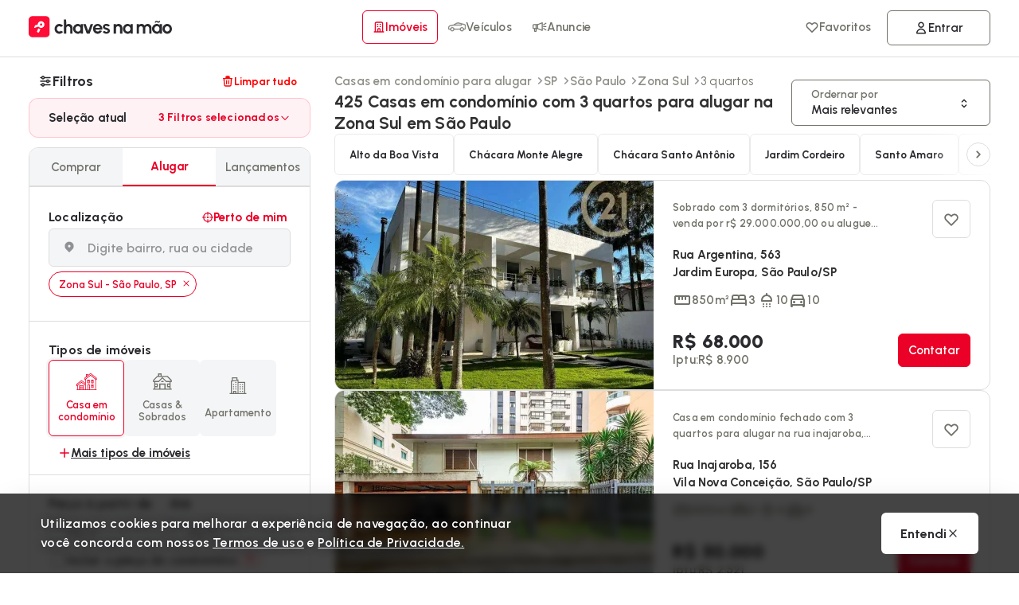

--- FILE ---
content_type: text/css
request_url: https://cdn.chavesnamao.com.br/portal/build/660732f3ff4727481126221ccf62f2a47ed907ec/_next/static/css/8133cd0c6e46b7e6.css
body_size: 3118
content:
.styles_loader__geB2G{font-size:2px;position:absolute;top:6px;right:12px;text-indent:-9999em;border:1.5em solid hsla(0,0%,100%,.8);border-left-color:hsla(0,0%,100%,.2);transform:translateZ(0);animation:styles_load8__lv8u5 1.1s linear infinite;background:none;width:23px;height:23px;border-radius:100%}.styles_loader__geB2G.primary{border:1.5em solid var(--color-primary);border-left:1.5em solid hsla(0,0%,100%,.2)}.styles_loader__geB2G.relative{position:relative;top:inherit;left:inherit}.styles_loader__geB2G:after{border-radius:50%;width:10em;height:10em}.styles_center___VS9K{position:absolute;top:48%;left:48%}@keyframes styles_load8__lv8u5{0%{transform:rotate(0deg)}to{transform:rotate(1turn)}}.styles_dots__32o_r{width:80px;aspect-ratio:1.154;--_g:no-repeat radial-gradient(farthest-side,#2a2a2f90 90%,#0000);background:var(--_g) 50% 0,var(--_g) 0 100%,var(--_g) 100% 100%;background-size:35% 40.39%;animation:styles_l16__cE4B7 1s infinite;border:none}@keyframes styles_l16__cE4B7{50%,to{background-position:100% 100%,50% 0,0 100%}}.style_LabelButton__sXl6w{cursor:pointer;position:relative;display:flex;align-items:center;align-content:center;justify-content:center;gap:6px;height:48px;padding:0 24px;border-radius:6px;overflow:hidden;font-size:var(--font-size-body1);font-weight:var(--font-weight-bold);pointer-events:all;transition:all .2s ease-in;color:var(--color-default);border:none;background:none;min-width:max-content;-webkit-tap-highlight-color:transghostparent}.style_LabelButton__sXl6w.style_rounded__Ad9c4{border-radius:9px;padding:0 28px;min-width:100%}.style_LabelButton__sXl6w.style_lg__n5RQJ{height:52px}.style_LabelButton__sXl6w>*{-webkit-user-select:none;-moz-user-select:none;user-select:none;pointer-events:none}.style_LabelButton__sXl6w .style_icon-next__pZ2dp{rotate:180deg}.style_LabelButton__sXl6w.style_filled__iyL_k{background:var(--color-default);border:1px solid var(--color-default);color:#fff;width:max-content;font-weight:600}.style_LabelButton__sXl6w.style_filled__iyL_k svg path{fill:#fff}.style_LabelButton__sXl6w.style_filled__iyL_k .style_ripple__U1RfM{background:hsla(0,0%,100%,.06)}.style_LabelButton__sXl6w.style_filled__iyL_k>span.style_loader__HioCC{background:var(--color-default)}.style_LabelButton__sXl6w.style_filled__iyL_k>span.style_loader__HioCC>span{border:1.5em solid #fff;border-left-color:rgba(0,0,0,0)}.style_LabelButton__sXl6w.style_filled__iyL_k.style_disabled__9rX_5,.style_LabelButton__sXl6w.style_filled__iyL_k:disabled{background:var(--color-default);border:1px solid var(--color-default);cursor:not-allowed;box-shadow:none;opacity:.7}.style_LabelButton__sXl6w.style_ghost__MfvDQ{background:var(--color-lightGray);border:1px solid #ddd;color:var(--color-default) 70;padding:0 24px;color:#717169;font-weight:600}.style_LabelButton__sXl6w.style_ghost__MfvDQ.style_outline__5a_VL{background:none;border:30 solid var(--color-default);color:var(--color-default) 50}.style_LabelButton__sXl6w.style_ghost__MfvDQ.style_outline__5a_VL svg path{fill:var(--color-default) 50}.style_LabelButton__sXl6w.style_ghost__MfvDQ>span.style_loader__HioCC{background:var(--color-lightGray)}.style_LabelButton__sXl6w.style_ghost__MfvDQ>span.style_loader__HioCC>span{border-left:1.5em solid var(--color-secondary);border:1.5em solid var(--color-secondary);border-left:1.5em solid rgba(42,42,47,.1450980392)}.style_LabelButton__sXl6w.style_outline__5a_VL{background:#fff;border:1px solid var(--color-default);color:var(--color-default)}.style_LabelButton__sXl6w.style_outline__5a_VL svg{color:var(--color-default)}.style_LabelButton__sXl6w.style_outline__5a_VL>span.style_loader__HioCC{background:#fff}.style_LabelButton__sXl6w.style_outline__5a_VL>span.style_loader__HioCC>span{border:1.5em solid;border-color:inherit;border-left:1.5em solid var(--color-secondary)}.style_LabelButton__sXl6w.style_outline__5a_VL.style_primary__Q5nqD{border:1px solid var(--color-primary);color:var(--color-primary);background:#fff}.style_LabelButton__sXl6w.style_outline__5a_VL.style_primary__Q5nqD svg path{fill:var(--color-primary)}.style_LabelButton__sXl6w.style_outline__5a_VL.style_primary__Q5nqD>span.style_loader__HioCC{background:#fff}.style_LabelButton__sXl6w.style_outline__5a_VL.style_primary__Q5nqD>span.style_loader__HioCC>span{border:1.5em solid var(--color-primary);border-left:1.5em solid #fff}.style_LabelButton__sXl6w.style_link__KFSn7{background:none;border:none;color:var(--color-default);padding:0;height:auto;min-height:32px;width:auto}.style_LabelButton__sXl6w.style_link__KFSn7 svg{color:var(--color-default)}.style_LabelButton__sXl6w.style_link__KFSn7.style_underline__Eg7oF,.style_LabelButton__sXl6w.style_link__KFSn7:hover{text-decoration:underline}.style_LabelButton__sXl6w.style_link__KFSn7.style_primary__Q5nqD{color:var(--color-primary)}.style_LabelButton__sXl6w.style_link__KFSn7.style_primary__Q5nqD svg path{max-height:18px;fill:var(--color-primary)}.style_LabelButton__sXl6w.style_primary__Q5nqD.style_filled__iyL_k{background:var(--color-primary);border:1px solid var(--color-primary)}.style_LabelButton__sXl6w.style_primary__Q5nqD>span.style_loader__HioCC{background:var(--color-primary)}.style_LabelButton__sXl6w.style_disabled__9rX_5,.style_LabelButton__sXl6w:disabled{background:#eaeaea;border:1px solid rgba(0,0,0,0);cursor:not-allowed;box-shadow:none;opacity:.7}.style_LabelButton__sXl6w.style_secondary__6AMPW{border:1px solid #ddd;color:var(--color-secondary)}.style_LabelButton__sXl6w.style_secondary__6AMPW svg{color:var(--color-secondary)}.style_LabelButton__sXl6w.style_secondary__6AMPW>span.style_loader__HioCC{background:var(--color-white)}.style_LabelButton__sXl6w.style_terciary__BxOi3{background:none;border:1px solid var(--color-default);color:var(--color-default)}.style_LabelButton__sXl6w.style_terciary__BxOi3 svg{color:var(--color-default)}.style_LabelButton__sXl6w.style_clear__74QZS{color:var(--color-system-error)}.style_LabelButton__sXl6w.style_clear__74QZS:disabled,.style_LabelButton__sXl6w.style_clear__74QZS:disabled svg{color:#777}.style_LabelButton__sXl6w.style_nobox___GqV1{padding:0;border:none}.style_LabelButton__sXl6w.style_featured__7Z5lm{background:var(--color-primary);border:1px solid var(--color-primary);color:#fff;font-weight:var(--font-weight-bold);box-shadow:0 3px 5px rgba(146,153,184,.02)}.style_LabelButton__sXl6w.style_featured__7Z5lm svg path{fill:#fff}.style_LabelButton__sXl6w.style_error__58wAF{background:none;border:1px solid var(--color-system-error);color:var(--color-system-error)}.style_LabelButton__sXl6w.style_error__58wAF svg{color:var(--color-system-error)}.style_LabelButton__sXl6w.style_noborder__4uFhD{border:none}.style_LabelButton__sXl6w>span.style_loader__HioCC{position:absolute;width:100%;height:100%;top:0;left:0;right:0;display:flex;justify-content:center;align-items:center;z-index:9}.style_LabelButton__sXl6w>span.style_loader__HioCC>span{border:1.5em solid #fff;border-left-color:rgba(42,42,47,.1450980392);position:relative;top:inherit;right:inherit}.style_LabelButton__sXl6w.style_sm__N6Dl7{height:48px;padding:0 12px;font-size:var(--font-size-body2)}.style_LabelButton__sXl6w .ripple{position:absolute;border-radius:50%;transform:scale(0);animation:style_ripple__U1RfM .6s linear;background-color:rgba(255,13,54,.1098039216)}@keyframes style_ripple__U1RfM{to{transform:scale(4);opacity:0}}.styles_heading__RIajy h4 svg{transform:rotate(90deg)}.styles_applyedFilters__JVDt_{background:rgba(255,13,54,.0509803922);border:1px solid rgba(255,13,54,.1882352941);border-radius:12px;gap:12px;display:flex;flex-flow:column}.styles_applyedFilters__JVDt_ .styles_list__dM2H7{display:flex;flex-flow:wrap;gap:6px}.styles_applyedFilters__JVDt_ .styles_list__dM2H7>p{font-weight:var(--font-weight-bold);color:var(--color-default);font-size:var(--font-size-body2);padding:0 24px}.styles_applyedFilters__JVDt_ .styles_list__dM2H7>p small{display:flex;align-items:center;gap:6px;color:var(--color-primary)}.styles_applyedFilters__JVDt_ .styles_list__dM2H7 svg{height:12px}.styles_applyedFilters__JVDt_ .styles_list__dM2H7>div{padding:0 24px 12px;gap:4px}.styles_applyedFilters__JVDt_ .styles_list__dM2H7 button{border:1px solid rgba(235,0,39,.2588235294);color:var(--color-primary);background:#fff;border-radius:60px;height:32px;padding:0 12px;font-size:12px;font-weight:var(--font-weight-semiBold)}.styles_applyedFilters__JVDt_ .styles_list__dM2H7 button svg,p.styles_info__Se9hO{color:var(--color-primary)}p.styles_info__Se9hO{padding:24px;display:flex;align-items:center;gap:9px;text-wrap:balance;font-weight:500;font-size:14px!important;margin-bottom:24px;max-width:300px}p.styles_info__Se9hO svg{min-width:20px;min-height:20px}span.styles_counter__L5LdY{font-size:14px}.style_AccordionContainer___MfOA{display:flex;flex-direction:column;gap:0;width:100%;-webkit-user-select:none;-moz-user-select:none;user-select:none;-webkit-tap-highlight-color:rgba(0,0,0,0)!important}.style_AccordionContainer___MfOA h2,.style_AccordionContainer___MfOA>p,.style_AccordionContainer___MfOA>span p{font-size:var(--font-size-body1);font-weight:var(--font-weight-semiBold);height:48px;cursor:pointer;width:100%;justify-content:space-between;padding:0 24px}.style_AccordionContainer___MfOA h2 b,.style_AccordionContainer___MfOA>p b,.style_AccordionContainer___MfOA>span p b{gap:12px;display:flex;align-items:center}.style_AccordionContainer___MfOA .style_show__5jZ7Y{display:flex;flex-flow:column;height:auto;opacity:1;padding-bottom:48px}.style_AccordionContainer___MfOA .style_hide__8cJaP{height:0;opacity:0;overflow:hidden}.style_AccordionContainer___MfOA.style_disabled__DoVKO h2{cursor:not-allowed;pointer-events:none;color:#e0e0e0;text-decoration:line-through}.style_AccordionItem__Fkr7J{display:flex;justify-content:space-between}.style_AccordionItem__Fkr7J div{display:flex;align-items:center;gap:36px}.style_AccordionItem__Fkr7J div .style_iconContainer__5mx0D{display:flex;justify-content:center;align-items:center;width:48px;height:48px;background-color:#646bd9;border-radius:50%}@media(max-width:380px){.style_AccordionItem__Fkr7J div{gap:12px}}.style_AccordionItem__Fkr7J span{rotate:"90deg";transition:.3s ease}.style_DescriptionWrapper__yWh_P .style_modal__icqkk{height:120px;max-height:270px;margin:0;padding:40px 40px 20px;color:#474747;background-color:#f4f5f7;font-size:16px;font-weight:var(--font-weight-semiBold)}.style_DescriptionWrapper__yWh_P .style_modal__icqkk a{cursor:pointer;color:-webkit-link}.style_DescriptionWrapper__yWh_P .style_modal__icqkk{animation-name:style_opening__e1yQu;animation-duration:.5s}.style_DescriptionWrapper__yWh_P .style_no-content__mTknf{display:flex;justify-content:center;align-items:center;height:60px;margin:0;color:brown;font-size:18px;text-decoration:underline;animation-name:style_openingNoContent__YZaok;animation-duration:.5s}@keyframes style_opening__e1yQu{0%{height:0;padding:0 0 20px;font-size:10px}to{padding:40px 40px 20px;font-size:16px}}@keyframes style_openingNoContent__YZaok{0%{height:0;font-size:0}to{font-size:18px}}.styles_container__kZGKO{display:flex;flex-direction:column;gap:6px;width:100%}.styles_container__kZGKO .styles_categoryHeader___spm8{height:auto;border:1px solid #f0f0f0;border-radius:30px;background:#f4f5f7;gap:12px;margin:12px 0;padding:6px}.styles_container__kZGKO .styles_categoryHeader___spm8 button{cursor:pointer;justify-content:center;width:50%;height:42px;border:1px solid #717169;border-radius:30px;color:#666;font-size:var(--font-size-body2);font-weight:var(--font-weight-semiBold)}.styles_container__kZGKO .styles_categoryHeader___spm8 button small{width:19px;height:19px;border-radius:50%;background-color:var(--color-primary);color:#fff;font-size:var(--font-size-label);font-weight:var(--font-weight-semiBold)}.styles_container__kZGKO .styles_thicListItem__viQyU{width:100%;align-content:flex-start}.styles_container__kZGKO .styles_thicListItem__viQyU button{cursor:pointer;gap:6px;max-width:calc(33% - 6px);padding:6px 12px;height:auto;border-radius:6px;border:1px solid rgba(0,0,0,0);background-color:#f4f5f7;text-align:center;font-size:var(--font-size-label);font-weight:var(--font-weight-semiBold);color:var(--color-secondary);height:71px;text-align:left;justify-content:space-evenly;align-items:flex-start}.styles_container__kZGKO .styles_thicListItem__viQyU button svg{height:21px}.styles_container__kZGKO .styles_thicListItem__viQyU button svg path{fill:var(--color-secondary)}.styles_container__kZGKO button.styles_active__GwHuY{border:1px solid var(--color-primary);background-color:#fff;color:var(--color-primary);box-shadow:0 0 0 3px #f4f5f7}.styles_container__kZGKO button.styles_active__GwHuY svg:first-of-type{height:21px;background:var(--color-default) 50}.styles_container__kZGKO button.styles_active__GwHuY svg:first-of-type path{fill:var(--color-primary)}.styles_container__kZGKO button.styles_active__GwHuY .styles_check__GYkR7{position:absolute;right:3px;top:3px;max-width:16px}.styles_container__kZGKO button.styles_active__GwHuY .styles_check__GYkR7 path{fill:var(--color-primary)}.styles_container__kZGKO.styles_full__49Ey1,.styles_container__kZGKO.styles_modal__XzjzM{display:flex;flex-flow:column;gap:24px}.styles_container__kZGKO.styles_full__49Ey1 .styles_actionButton___56DZ,.styles_container__kZGKO.styles_modal__XzjzM .styles_actionButton___56DZ{width:100%;position:-webkit-sticky;position:sticky;bottom:0;top:90%;left:0;background:#fff}.styles_container__kZGKO.styles_full__49Ey1 .styles_actionButton___56DZ>button,.styles_container__kZGKO.styles_modal__XzjzM .styles_actionButton___56DZ>button{width:100%}.styles_container__kZGKO.styles_full__49Ey1 .styles_thicListItem__viQyU p,.styles_container__kZGKO.styles_modal__XzjzM .styles_thicListItem__viQyU p{width:100%;font-weight:var(--font-weight-semiBold);color:var(--color-secondary)}.styles_container__kZGKO.styles_full__49Ey1 .styles_thicListItem__viQyU button,.styles_container__kZGKO.styles_modal__XzjzM .styles_thicListItem__viQyU button{min-width:calc(33% - 6px);max-width:calc(33% - 6px);padding:12px;height:96px}@media(max-width:1024px){.styles_container__kZGKO.styles_full__49Ey1,.styles_container__kZGKO.styles_modal__XzjzM{padding-bottom:36px}.styles_container__kZGKO.styles_full__49Ey1 .styles_thicListItem__viQyU button,.styles_container__kZGKO.styles_modal__XzjzM .styles_thicListItem__viQyU button{min-width:calc(33% - 3px);max-width:calc(33% - 3px)}}@media(min-width:1024px){.styles_container__kZGKO.styles_modal__XzjzM .styles_thicListItem__viQyU button{min-width:calc(20% - 6px);max-width:calc(20% - 6px);font-size:var(--font-size-body2);display:flex;align-items:flex-start;justify-content:center;gap:9px;padding:0 24px}}.styles_container__kZGKO.styles_featured___nExW{display:flex;flex-flow:column;gap:0}.styles_container__kZGKO.styles_featured___nExW>.styles_thicListItem__viQyU{gap:6px}.styles_container__kZGKO.styles_featured___nExW button{padding:6px 12px;height:96px;min-width:calc(33.3% - 6px);text-align:center;align-items:center}.styles_container__kZGKO.styles_featured___nExW button.styles_rightButton__1Nnj5{justify-content:right;height:42px;gap:6px}.styles_transactionContainer__FC6b_{width:100%}.styles_transactionContainer__FC6b_ button{cursor:pointer;min-width:calc(33% - 6px);max-width:calc(33% - 6px);padding:12px 18px;height:auto;border-radius:6px;border:1px solid rgba(0,0,0,0);background-color:#f4f5f7;text-align:center;font-size:var(--font-size-label);font-weight:var(--font-weight-semiBold);color:#717169}.styles_transactionContainer__FC6b_ button svg{height:21px}.styles_transactionContainer__FC6b_ button svg path{fill:#717169}.styles_transactionContainer__FC6b_ button.styles_active__GwHuY{border:1px solid var(--color-primary);background-color:#fff;color:var(--color-primary);font-weight:var(--font-weight-bold)}.styles_transactionContainer__FC6b_ button.styles_active__GwHuY svg{height:21px}.styles_transactionContainer__FC6b_ button.styles_active__GwHuY svg path{fill:var(--color-primary)}.styles_transactionContainer__FC6b_.styles_tab__ooIo5{background:#fff;border-radius:12px;gap:0;display:flex;flex-flow:row;padding:0}.styles_transactionContainer__FC6b_.styles_tab__ooIo5>button{background:#fff;min-width:33.3%;width:33.3%;height:48px;font-size:var(--font-size-body2);font-weight:var(--font-weight-semiBold);border-radius:0;border:1px solid rgba(0,0,0,0);border-bottom-color:#ddd}.styles_transactionContainer__FC6b_.styles_tab__ooIo5>button.styles_active__GwHuY{border:none;border-bottom:2px solid var(--color-primary);background:#fff;font-weight:var(--font-weight-bold)}@media(min-width:1024px){.styles_transactionContainer__FC6b_.styles_tab__ooIo5{padding:0;overflow:hidden;border-radius:12px 12px 0 0}.styles_transactionContainer__FC6b_.styles_tab__ooIo5>button{background:#f4f5f7}}.styles_selectedButton__gL8RO button{width:100%;height:68px;border:1px solid var(--color-primary);box-shadow:0 0 3px rgba(42,42,47,.3137254902);justify-content:space-between}.styles_selectedButton__gL8RO button>span svg path{fill:var(--color-primary)}.styles_selectedButton__gL8RO button>span p{text-align:left;gap:0;line-height:18px;font-size:var(--font-size-body2);font-weight:var(--font-weight-semiBold)}.styles_selectedButton__gL8RO button>span p b{gap:6px;display:flex;align-items:center;color:var(--color-primary)}.styles_selectedButton__gL8RO button>span p b small{background:rgba(255,13,54,.1490196078);border-radius:60px;line-height:16px;font-size:var(--font-size-label);font-weight:var(--font-weight-bold);color:var --color-primary;padding:0 9px}.styles_additionalCount__1as4W{display:flex;align-items:center;justify-content:center;min-width:calc(33% - 6px);max-width:calc(33% - 6px);padding:8px;border-radius:4px;background-color:var(--neutral-100);color:var(--primary-500);font-size:12px;font-weight:var(--font-weight-bold);cursor:pointer;height:71px}.styles_additionalCount__1as4W:hover{background-color:var(--neutral-200)}.styles_additionalCount__1as4W{position:absolute;background:rgba(235,0,39,.0588235294);height:30px;color:var(--color-primary);bottom:19px}

--- FILE ---
content_type: text/css
request_url: https://cdn.chavesnamao.com.br/portal/build/660732f3ff4727481126221ccf62f2a47ed907ec/_next/static/css/ed153c441945ca5d.css
body_size: -103
content:
.counter_counter__jUcj9{position:absolute;left:1px;background:var(--color-primary);color:var(--color-white);font-size:9px;border-radius:60px;font-weight:700;display:flex;align-items:center;justify-content:center;width:18px;height:18px;top:5px;line-height:12px;transform:scale(1);z-index:99999}@media(max-width:1024px){.counter_counter__jUcj9{top:6px;left:inherit;right:15%;font-size:9px;color:var(--color-primary);background:rgba(255,13,54,.1490196078)}}.counter_pop__L6SXL{animation:counter_blob__9erao .25s cubic-bezier(.455,.03,.515,.955) forwards}@keyframes counter_blob__9erao{0%{transform:scale(1)}50%{transform:scale(1.5)}to{transform:scale(1)}}

--- FILE ---
content_type: text/css
request_url: https://cdn.chavesnamao.com.br/portal/build/660732f3ff4727481126221ccf62f2a47ed907ec/_next/static/css/8d9b00e03b347330.css
body_size: 559
content:
.style_realtyType__TTt5s{background-color:var(--color-background);height:22px;border-radius:60px;font-size:var(--font-size-label);font-weight:var(--font-weight-bold);padding:0 12px}.style_realtyType__TTt5s,.style_realtyType__TTt5s svg{color:var(--color-default)}.style_userpf__FHFux{background-color:var(--color-default);color:#fff;border-radius:60px;font-size:var(--font-size-label);font-weight:var(--font-weight-semiBold);height:20px;padding:0 6px;min-width:-moz-fit-content;min-width:fit-content;line-height:22px}.style_userpf__FHFux svg{color:#fff}.style_badge__dS6_J{flex-flow:wrap}.style_badge__dS6_J.style_card__ImTsU{position:absolute;left:6px;top:6px;width:calc(100% - 80px);display:flex;flex-flow:column;align-items:flex-start}p.style_detailsLead__cCnfi b{color:#00bc00;border:1px solid;background:#fff;height:22px}p.style_detailsLead__cCnfi b svg{max-height:14px}.style_featured__ETbZx{background-color:var(--color-default);color:#fff;padding:0 12px;font-size:12px;font-weight:var(--font-weight-semiBold);top:6px;z-index:9;left:6px;font-weight:600;line-height:12px;height:22px;display:flex;align-items:center;border-radius:60px}.style_featured__ETbZx b{align-items:center;gap:6px;display:flex}.style_newEnterprise___1pQN{display:flex;background-color:var(--color-status-featured);color:#fff;border-radius:60px;font-size:var(--font-size-label);font-weight:var(--font-weight-semiBold);height:22px;padding:0 12px;line-height:22px}.style_newEnterprise___1pQN b{flex-flow:row;align-items:center;gap:6px;display:flex}.style_petFriendly__35pDw{border:1px solid;border-radius:60px;padding:0 12px;font-size:var(--font-size-body2);font-weight:var(--font-weight-bold);display:flex;height:26px;align-items:center;gap:6px;color:var(--color-status-featured)}.style_petFriendly__35pDw svg{width:auto;height:10px}.style_petFriendly__35pDw svg path{fill:var(--color-status-featured)}.style_status__E_MH_{color:#fff;border-radius:0;font-size:var(--font-size-label);font-weight:var(--font-weight-extraBold);pointer-events:none;height:24px}@media(max-width:1024px){.style_status__E_MH_{top:240px}}.style_status__E_MH_ svg{max-height:18px}.style_status__E_MH_ b{gap:3px;display:flex;padding:0 9px;align-items:center;height:21px;line-height:21px;border-radius:60px;font-size:10px;color:#fff}.style_label__Z3Vd8{height:28px}.style_label__Z3Vd8 b{gap:6px;display:flex;padding:0 12px;align-items:center;height:28px;border-radius:60px;font-size:var(--font-size-label);color:#fff}.style_seen__9UVdF{height:22px}.style_seen__9UVdF b{color:#6f6f6f;background:rgba(0,0,0,.431372549);font-weight:var(--font-weight-bold);color:#fff;height:22px;width:70px;justify-content:center;text-align:center;-webkit-backdrop-filter:blur(6px);backdrop-filter:blur(6px);position:relative}.style_lead__6vRma{color:#fff;border-radius:60px;border:1px solid rgba(0,0,0,0);animation:style_animatedgradient__iyk0r 2s ease infinite alternate;background-size:200% 200%;overflow:hidden}@keyframes style_animatedgradient__iyk0r{0%{background-position:0 0}to{background-position:100% 0}}.style_lead__6vRma b{background:#05b841;font-size:12px;font-weight:600;text-shadow:0 3px 6px rgba(42,42,47,.2);height:26px;letter-spacing:.1px;border-radius:0;color:#fff;padding:0 12px 0 6px;gap:0}.style_lead__6vRma b svg{max-height:15px}

--- FILE ---
content_type: text/css
request_url: https://cdn.chavesnamao.com.br/portal/build/660732f3ff4727481126221ccf62f2a47ed907ec/_next/static/css/892398fc76d16d1a.css
body_size: 273
content:
.slider_box__G2IAe{justify-content:flex-end}.slider_box__G2IAe>span:not(.slider_dots__U9Eg4){justify-content:flex-end;flex-flow:row;gap:6px;display:flex}.slider_box__G2IAe button{padding:0;min-width:42px;height:42px;border:1px solid var(--color-secondary)}.slider_box__G2IAe button.slider_disabled__vbVGr{background:rgba(42,42,47,.062745098);cursor:not-allowed;opacity:.7;border:1px solid rgba(0,0,0,0)}.slider_box__G2IAe button>span{height:18px}.slider_counter__Zrjrg{background:rgba(42,42,47,.5647058824);display:flex;padding:6px;-webkit-backdrop-filter:blur(10px);backdrop-filter:blur(10px);justify-content:center!important;color:#fff;min-width:75px;border-radius:12px;gap:6px;font-size:var(--font-size-body2)}.slider_counter__Zrjrg svg{width:16px;height:auto}.slider_counter__Zrjrg b{font-weight:600}.slider_counter__Zrjrg b small{font-size:100%;font-weight:500;opacity:.6}@media(max-width:1024px){.slider_counter__Zrjrg{border-radius:6px}}.slider_dots__U9Eg4{width:48px;display:flex;flex-flow:row;justify-content:center;gap:2px;overflow:hidden;padding:3px}.slider_dots__U9Eg4>span{min-width:4px;min-height:4px;background:hsla(0,0%,100%,.5019607843);border-radius:60px;transition:all .2s ease-in-out;transform:scale(1)}.slider_dots__U9Eg4>span.slider_active__5HzIw{min-width:12px;min-height:4px;transform:scale(1);border-radius:6px;background:var(--color-white)}.slider_sliderContainer__K75kZ{min-width:100%;overflow-x:auto;overflow-y:hidden;display:flex;scroll-snap-type:x mandatory;align-items:flex-start;will-change:transform}.slider_sliderContainer__K75kZ::-webkit-scrollbar{display:none}.slider_sliderContainer__K75kZ>div,.slider_sliderContainer__K75kZ>span{scroll-snap-align:start;scroll-snap-stop:always;position:relative}

--- FILE ---
content_type: text/css
request_url: https://cdn.chavesnamao.com.br/portal/build/660732f3ff4727481126221ccf62f2a47ed907ec/_next/static/css/0bc5022e08f5dd9c.css
body_size: 1411
content:
.styles_InputStyled__fSuO5{width:100%;border-radius:6px;-webkit-appearance:none;outline:none;border:1px solid #ddd;height:48px;font-size:16px;min-width:100%;font-weight:var(--font-weight-semiBold);padding:16px 24px;transition:all .15s ease-in;will-change:transform;scroll-margin-top:10px;background:#f4f5f7}.styles_InputStyled__fSuO5.styles_active__RrATg,.styles_InputStyled__fSuO5:active,.styles_InputStyled__fSuO5:focus-visible,.styles_InputStyled__fSuO5:not(:placeholder-shown){outline:none;background:#fff}.styles_InputStyled__fSuO5.styles_withIcon__uU8zu{padding-left:48px}@supports(-webkit-touch-callout:none){.styles_InputStyled__fSuO5{font-size:16px}}.styles_InputStyled__fSuO5::placeholder{color:rgba(0,0,0,.4);font-weight:600}.styles_InputStyled__fSuO5:focus{opacity:1;outline:none;background:#fff;transition:all .2s ease-in;border:1px solid #717169;box-shadow:0 0 0 1px #fff,0 0 0 3px #ddd}.styles_InputStyled__fSuO5.styles_disabled__8ikPF{color:rgba(42,42,47,.831372549);border:1px solid rgba(0,0,0,0);background:rgba(var(--color-default),.09)}.styles_InputStyled__fSuO5.styles_error__Uz7NT{border:1px solid var(--color-system-error);color:var(--color-system-error)}.styles_InputStyled__fSuO5.styles_focus__ayvnV,.styles_InputStyled__fSuO5.styles_valid__R_EKN{border:1px solid var(--color-default);color:var(--color-default)}.styles_Label__Jxk9o{cursor:auto;position:relative;gap:3px}.styles_Label__Jxk9o.styles_disabled__8ikPF{cursor:not-allowed;opacity:.7}.styles_Label__Jxk9o.styles_disabled__8ikPF input{pointer-events:none}.styles_Label__Jxk9o.styles_error__Uz7NT p{color:red}.styles_Label__Jxk9o.styles_disabled__8ikPF p{color:rgba(var(--color-default),.6)}.styles_Label__Jxk9o p{font-weight:var(--font-weight-semiBold);color:var(--color-secondary)}.styles_Label__Jxk9o>svg{position:absolute;left:18px;opacity:.7;top:15px;width:18px;height:18px}.styles_Label__Jxk9o>svg path{fill:rgba(42,42,47,.7)}.styles_Label__Jxk9o>svg.styles_error__Uz7NT{fill:var(--color-system-error)}.styles_Label__Jxk9o>svg.styles_valid__R_EKN{fill:var(--color-system-success)}.styles_Label__Jxk9o>svg.styles_active__RrATg,.styles_Label__Jxk9o>svg.styles_focus__ayvnV{fill:var(--color-default)}.styles_Label__Jxk9o .styles_loader__Sc_64{border:1em solid #ff0d36;border-left-color:hsla(0,0%,100%,.2);z-index:99;bottom:15px;width:18px;height:18px}@media(max-width:1024px){.styles_Label__Jxk9o{gap:0}.styles_Label__Jxk9o p{font-size:var(--font-size-body1)}}.styles_showPass__jFhge{cursor:pointer;position:absolute;bottom:0;right:0;display:flex;align-items:center;justify-content:center;width:48px;height:48px;z-index:999}.styles_showPass__jFhge svg{opacity:.7}.styles_showPass__jFhge:hover svg{opacity:1}.styles_errorMessage__fXvgh{font-size:var(--font-size-label);color:var(--color-system-error);font-weight:600;letter-spacing:.1px;text-align:right;position:absolute;right:0;bottom:0;background:rgba(255,0,0,.1);color:red;padding:2px 12px;border-radius:0 0 6px 0}.style_blockSearcher__Fle18{width:100%;display:flex;flex-flow:row wrap;position:relative}.style_blockSearcher__Fle18 .style_title__22UdK{display:flex;font-size:var(--font-size-body1);color:var(--color-default);font-weight:var(--font-weight-semiBold);align-items:center;margin-bottom:0}.style_blockSearcher__Fle18 .style_title__22UdK small{font-size:100%;margin-left:3px}.style_blockSearcher__Fle18 .style_title__22UdK i{margin-right:6px;color:var(--color-primary)}.style_blockSearcher__Fle18 .style_realInput__gx0OA{cursor:pointer;width:100%;border:1px solid #ddd;height:48px;box-sizing:border-box;border-radius:6px;position:relative;background:#f4f5f7;display:flex;align-items:center}.style_blockSearcher__Fle18 .style_realInput__gx0OA .style_icon-location__qLi6O{position:absolute;font-size:var(--font-size-body1);font-weight:var(--font-weight-semiBold);right:12px;top:18px;color:var(--color-default) 90}.style_blockSearcher__Fle18 .style_realInput__gx0OA .style_fakeInput__8NhsG{width:100%;font-size:var(--font-size-body1);color:var(--color-default);padding-left:24px}.style_blockSearcher__Fle18 .style_realInput__gx0OA input{background:rgba(0,0,0,0);width:100%;padding-left:12px;padding-right:36px;border:none;-webkit-appearance:none;-moz-appearance:none;appearance:none;height:100%;font-size:var(--font-size-body1)}.style_blockSearcher__Fle18 .style_realInput__gx0OA input:focus{border:none}@media(min-width:1024px){.style_blockSearcher__Fle18 .style_absoluteListLocation__IyEFO{border:1px solid #eaeaea;border-top:unset;background-color:#fff;position:absolute;top:48px;box-shadow:0 6px 12px -3px #ddd;border-radius:0 0 12px 12px}}@media(min-width:1024px)and (min-width:1025px){.style_blockSearcher__Fle18 .style_absoluteListLocation__IyEFO::-webkit-scrollbar-track{background-color:#fff}.style_blockSearcher__Fle18 .style_absoluteListLocation__IyEFO::-webkit-scrollbar{width:5px;background-color:#fff}.style_blockSearcher__Fle18 .style_absoluteListLocation__IyEFO::-webkit-scrollbar-thumb{border-radius:60px;background-color:#fff}.style_blockSearcher__Fle18 .style_absoluteListLocation__IyEFO:hover::-webkit-scrollbar-thumb{background-color:#ddd;-webkit-transition:all .2s ease-in;transition:all .2s ease-in}}@media(min-width:1024px){.style_blockSearcher__Fle18 .style_absoluteListLocation__IyEFO>div{padding:0 24px}.style_blockSearcher__Fle18 .style_absoluteListLocation__IyEFO>div p{font-size:var(--font-size-body2)}.style_blockSearcher__Fle18 .style_absoluteListLocation__IyEFO>div a{font-size:var(--font-size-body2);gap:6px;min-height:42px;height:auto;padding:6px 0 6px 18px}.style_blockSearcher__Fle18 .style_absoluteListLocation__IyEFO>div a b{gap:9px;font-size:14px;line-height:1.3;text-wrap:pretty}.style_blockSearcher__Fle18 .style_absoluteListLocation__IyEFO>div a b span{min-width:12px;height:12px;max-width:12px;max-height:12px}.style_blockSearcher__Fle18 .style_absoluteListLocation__IyEFO>div a small{font-size:11px;font-weight:700;position:relative}}.style_locationSearch__DyFir{position:relative;width:100%;display:flex;flex-flow:row wrap;align-items:flex-start;align-content:flex-start}.style_locationSearch__DyFir .style_locationSearchHeading__15BU2{height:28px}.style_locationSearch__DyFir .style_asLink__1WO9j{padding:5px;height:auto;border:none;color:var(--color-primary);font-size:var(--font-size-body2)}.style_locationSearch__DyFir .style_asLink__1WO9j svg path{fill:var(--color-primary)}.style_locationSearch__DyFir p{font-size:var(--font-size-body1);color:var(--color-default);font-weight:var(--font-weight-bold)}.style_locationSearch__DyFir .style_lblSelected__S41tU{font-size:var(--font-size-body2);color:var(--color-default);margin:12px 0 0;font-weight:var(--font-weight-semiBold);line-height:12px}.style_locationSearch__DyFir .style_block__K_HDK{width:100%;display:flex;flex-flow:row wrap;align-items:flex-start;align-content:flex-start;padding:0;min-height:76px}.style_locationSearch__DyFir .style_block__K_HDK .style_title__22UdK{display:flex;font-size:var(--font-size-body1);color:var(--color-default);font-weight:var(--font-weight-semiBold);align-items:center;margin-bottom:3px}.style_locationSearch__DyFir .style_block__K_HDK .style_title__22UdK small{font-size:100%;margin-left:3px}.style_locationSearch__DyFir .style_block__K_HDK .style_title__22UdK i{margin-right:6px;color:var(--color-primary)}.style_locationSearch__DyFir .style_realInput__gx0OA{width:100%;border:1px solid #ddd;height:52px;box-sizing:border-box;border-radius:6px;position:relative;background:#f4f5f7;display:flex;align-items:center}.style_locationSearch__DyFir .style_realInput__gx0OA .style_icon-search__F42xf{position:absolute;font-size:var(--font-size-body2);font-weight:var(--font-weight-semiBold);right:24px;top:18px}.style_locationSearch__DyFir .style_realInput__gx0OA .style_fakeInput__8NhsG{width:100%;font-size:var(--font-size-body1);color:var(--color-default);padding-left:18px}.style_locationSearch__DyFir .style_realInput__gx0OA input{background:rgba(0,0,0,0);width:100%;padding-left:24px;padding-right:48px;border:none}.style_locationSearch__DyFir .style_info__pP5yR{display:flex;width:100%;background:#ffedf0;position:fixed;bottom:0;flex-flow:row wrap;box-sizing:border-box;padding:12px 12px 68px}.style_locationSearch__DyFir .style_info__pP5yR ul{max-height:180px;overflow:auto}.style_locationSearch__DyFir .style_info__pP5yR ul li{background:#fff;border:1px solid}

--- FILE ---
content_type: text/css
request_url: https://cdn.chavesnamao.com.br/portal/build/660732f3ff4727481126221ccf62f2a47ed907ec/_next/static/css/db12fb02fc5cb30b.css
body_size: 951
content:
.styles_buttonStyled__lT246 svg{height:16px}.styles_buttonStyled__lT246.styles_error__aI2XT{border:unset}.styles_buttonStyled__lT246.styles_loading__odJK_:after{content:"";cursor:not-allowed;position:absolute;top:0;right:0;width:100%;height:100%;background-color:rgba(0,0,0,.062745098);z-index:999999}.styles_buttonStyled__lT246>span.styles_loader__oKdwI{border-top:1.5em solid var(--color-primary);border-right:1.5em solid var(--color-primary);border-bottom:1.5em solid var(--color-primary)}.styles_errormsg__Ol_TH{display:flex;flex-flow:row;align-items:center;gap:24px;background:rgba(255,0,0,.062);text-wrap:balance;color:var(--color-system-error);font-size:var(--font-size-body2);line-height:1.4;padding:12px}.styles_errormsg__Ol_TH svg{min-height:24px;min-width:24px}.styles_requestBt__HMLSu #loader{background:#fff}.styles_requestBt__HMLSu #loader>span{border:1.5em solid #ddd;border-left:1.5em solid var(--color-primary)}.style_toastContainer__3SrxZ{width:100%}.style_toastContainer__3SrxZ.style_fixed__ly942{position:fixed;right:48px;top:100px;width:max-content;z-index:9999;max-width:320px}.style_toastContainer__3SrxZ.style_success___U_1v>div{border:var(--color-system-success);background-color:#eafbe8}.style_toastContainer__3SrxZ.style_success___U_1v>div h3,.style_toastContainer__3SrxZ.style_success___U_1v>div h3>span svg{color:var(--color-system-success)}.style_toastContainer__3SrxZ.style_success___U_1v>div h3>span svg path{fill:var(--color-system-success)}.style_toastContainer__3SrxZ.style_success___U_1v>div .style_progressBar__3vl0q:before{background-color:var(--color-system-success)}.style_toastContainer__3SrxZ.style_added__oUotf>div{border:var(--color-system-success);background-color:#eafbe8}.style_toastContainer__3SrxZ.style_added__oUotf>div h3,.style_toastContainer__3SrxZ.style_added__oUotf>div h3>span svg{color:var(--color-system-success)}.style_toastContainer__3SrxZ.style_added__oUotf>div h3>span svg path{fill:var(--color-system-success)}.style_toastContainer__3SrxZ.style_added__oUotf>div .style_progressBar__3vl0q:before{background-color:var(--color-system-success)}.style_toastContainer__3SrxZ.style_fail__g4mId>div{border:var(--color-system-error);background-color:#fbe8e8}.style_toastContainer__3SrxZ.style_fail__g4mId>div h3,.style_toastContainer__3SrxZ.style_fail__g4mId>div h3>span svg{color:var(--color-system-error)}.style_toastContainer__3SrxZ.style_fail__g4mId>div h3>span svg path{fill:var(--color-system-error)}.style_toastContainer__3SrxZ.style_fail__g4mId>div .style_progressBar__3vl0q:before{background-color:var(--color-system-error)}.style_toastContainer__3SrxZ.style_removed__aqPHf>div{border:var(--color-system-error);background-color:#fbe8e8}.style_toastContainer__3SrxZ.style_removed__aqPHf>div h3,.style_toastContainer__3SrxZ.style_removed__aqPHf>div h3>span svg{color:var(--color-system-error)}.style_toastContainer__3SrxZ.style_removed__aqPHf>div h3>span svg path{fill:var(--color-system-error)}.style_toastContainer__3SrxZ.style_removed__aqPHf>div .style_progressBar__3vl0q:before{background-color:var(--color-system-error)}.style_toastContainer__3SrxZ.style_error__kiB_6>div{border:var(--color-system-error);background-color:#fbe8e8}.style_toastContainer__3SrxZ.style_error__kiB_6>div h3,.style_toastContainer__3SrxZ.style_error__kiB_6>div h3>span svg{color:var(--color-system-error)}.style_toastContainer__3SrxZ.style_error__kiB_6>div h3>span svg path{fill:var(--color-system-error)}.style_toastContainer__3SrxZ.style_error__kiB_6>div .style_progressBar__3vl0q:before{background-color:var(--color-system-error)}.style_toastContainer__3SrxZ.style_warning__jOZIO>div{border:var(--color-system-warning);background-color:rgba(233,216,131,.6)}.style_toastContainer__3SrxZ.style_warning__jOZIO>div h3,.style_toastContainer__3SrxZ.style_warning__jOZIO>div h3>span svg{color:var(--color-system-warning)}.style_toastContainer__3SrxZ.style_warning__jOZIO>div h3>span svg path{fill:var(--color-system-warning)}.style_toastContainer__3SrxZ.style_warning__jOZIO>div .style_progressBar__3vl0q:before{background-color:var(--color-system-warning)}.style_toastContainer__3SrxZ.style_info__wZPKI>div{border:var(--color-system-info);background-color:rgba(197,206,255,.9019607843)}.style_toastContainer__3SrxZ.style_info__wZPKI>div h3,.style_toastContainer__3SrxZ.style_info__wZPKI>div h3>span svg{color:var(--color-system-info)}.style_toastContainer__3SrxZ.style_info__wZPKI>div h3>span svg path{fill:var(--color-system-info)}.style_toastContainer__3SrxZ.style_info__wZPKI>div .style_progressBar__3vl0q:before{background-color:var(--color-system-info)}.style_toastContainer__3SrxZ>div{position:relative;display:flex;flex-direction:column;justify-content:flex-end;gap:12px;width:100%;padding:24px;border-radius:6px;text-wrap:balance;box-shadow:0 4px 30px rgba(0,0,0,.1)}@keyframes style_showup__2Nm6D{0%{opacity:0;transform:translateY(100%)}80%{opacity:1;transform:translateY(-30%)}to{opacity:1;transform:translateY(0)}}.style_toastContainer__3SrxZ>div .style_closeModal___oIpa{cursor:pointer;position:absolute;top:0;right:0;display:flex;justify-content:center;align-items:center;width:38px;height:38px;color:var(--color-default)}.style_toastContainer__3SrxZ>div .style_closeModal___oIpa svg{color:var(--color-primary)}.style_toastContainer__3SrxZ>div h3{display:flex;align-items:center;gap:12px;font-size:1rem;font-weight:var(--font-weight-semiBold);text-wrap:balance}.style_toastContainer__3SrxZ>div h3 .style_loader__WnSZ0{position:unset;border:1.5em solid var(--color-default);border-left:1.5em solid rgba(42,42,47,.3137254902)}.style_toastContainer__3SrxZ>div h3>span{display:flex;justify-content:center;align-items:center;min-width:30px;height:30px;border-radius:50%}.style_toastContainer__3SrxZ>div h3>span svg{color:#fff}.style_toastContainer__3SrxZ>div h3>span svg path{fill:#fff}.style_toastContainer__3SrxZ>div .style_progressBar__3vl0q{position:absolute;bottom:0;left:0;display:flex;width:100%;height:4px;border-radius:0 0 6px 6px;box-shadow:0 4px 30px rgba(0,0,0,.1)}.style_toastContainer__3SrxZ>div .style_progressBar__3vl0q:before{content:"";display:inline-block;width:100%;height:100%;border-radius:0 0 3px 3px;animation:style_progressTimer____umR ease-in-out forwards;background-color:var(--color-default);animation-duration:6s}@keyframes style_progressTimer____umR{0%{width:100%}to{width:0}}.style_toastContainer__3SrxZ.style_sm__L2bQx{padding:24px 12px}@media(max-width:1024px){.style_toastContainer__3SrxZ{position:fixed;left:24px;right:inherit;top:48px;max-width:calc(100vw - 48px);z-index:999}}

--- FILE ---
content_type: text/css
request_url: https://cdn.chavesnamao.com.br/portal/build/660732f3ff4727481126221ccf62f2a47ed907ec/_next/static/css/6e27b33c26575a34.css
body_size: -102
content:
.styles_filtersMarked__nkOx_{display:flex;flex-flow:wrap;gap:6px;padding:6px 0;width:100%}.styles_filtersMarked__nkOx_ button{border:1px solid var(--color-primary);color:var(--color-primary);background:#fff;border-radius:60px;height:32px;font-size:var(--font-size-label);font-weight:var(--font-weight-semiBold);overflow:hidden;min-width:inherit;display:flex;align-items:center;text-overflow:ellipsis;white-space:nowrap;display:block;position:relative;width:100%;padding:0 24px 0 12px;width:min-content}.styles_filtersMarked__nkOx_ button svg{color:var(--color-primary);position:absolute;right:6px;background:#fff}.styles_expandApplyedList__BvX85.styles_expandApplyedList__BvX85{display:flex;width:auto;background:#fff;color:var(--color-primary);font-size:var(--font-size-label);border:none}.styles_expandApplyedList__BvX85.styles_expandApplyedList__BvX85 svg path{fill:var(--color-primary)}

--- FILE ---
content_type: text/css
request_url: https://cdn.chavesnamao.com.br/portal/build/660732f3ff4727481126221ccf62f2a47ed907ec/_next/static/css/f1bb4d82a850b9fc.css
body_size: -319
content:
.styles_listQtd__wLugY button.styles_qtdButton__X_d9I{width:calc(25% - 12px);height:48px;padding:0;justify-content:center;display:flex;align-items:center}

--- FILE ---
content_type: text/css
request_url: https://cdn.chavesnamao.com.br/portal/build/660732f3ff4727481126221ccf62f2a47ed907ec/_next/static/css/daff9a53701d798b.css
body_size: 2184
content:
.styles_loader__geB2G{font-size:2px;position:absolute;top:6px;right:12px;text-indent:-9999em;border:1.5em solid hsla(0,0%,100%,.8);border-left-color:hsla(0,0%,100%,.2);transform:translateZ(0);animation:styles_load8__lv8u5 1.1s linear infinite;background:none;width:23px;height:23px;border-radius:100%}.styles_loader__geB2G.primary{border:1.5em solid var(--color-primary);border-left:1.5em solid hsla(0,0%,100%,.2)}.styles_loader__geB2G.relative{position:relative;top:inherit;left:inherit}.styles_loader__geB2G:after{border-radius:50%;width:10em;height:10em}.styles_center___VS9K{position:absolute;top:48%;left:48%}@keyframes styles_load8__lv8u5{0%{transform:rotate(0deg)}to{transform:rotate(1turn)}}.styles_dots__32o_r{width:80px;aspect-ratio:1.154;--_g:no-repeat radial-gradient(farthest-side,#2a2a2f90 90%,#0000);background:var(--_g) 50% 0,var(--_g) 0 100%,var(--_g) 100% 100%;background-size:35% 40.39%;animation:styles_l16__cE4B7 1s infinite;border:none}@keyframes styles_l16__cE4B7{50%,to{background-position:100% 100%,50% 0,0 100%}}.style_LabelButton__sXl6w{cursor:pointer;position:relative;display:flex;align-items:center;align-content:center;justify-content:center;gap:6px;height:48px;padding:0 24px;border-radius:6px;overflow:hidden;font-size:var(--font-size-body1);font-weight:var(--font-weight-bold);pointer-events:all;transition:all .2s ease-in;color:var(--color-default);border:none;background:none;min-width:max-content;-webkit-tap-highlight-color:transghostparent}.style_LabelButton__sXl6w.style_rounded__Ad9c4{border-radius:9px;padding:0 28px;min-width:100%}.style_LabelButton__sXl6w.style_lg__n5RQJ{height:52px}.style_LabelButton__sXl6w>*{-webkit-user-select:none;-moz-user-select:none;user-select:none;pointer-events:none}.style_LabelButton__sXl6w .style_icon-next__pZ2dp{rotate:180deg}.style_LabelButton__sXl6w.style_filled__iyL_k{background:var(--color-default);border:1px solid var(--color-default);color:#fff;width:max-content;font-weight:600}.style_LabelButton__sXl6w.style_filled__iyL_k svg path{fill:#fff}.style_LabelButton__sXl6w.style_filled__iyL_k .style_ripple__U1RfM{background:hsla(0,0%,100%,.06)}.style_LabelButton__sXl6w.style_filled__iyL_k>span.style_loader__HioCC{background:var(--color-default)}.style_LabelButton__sXl6w.style_filled__iyL_k>span.style_loader__HioCC>span{border:1.5em solid #fff;border-left-color:rgba(0,0,0,0)}.style_LabelButton__sXl6w.style_filled__iyL_k.style_disabled__9rX_5,.style_LabelButton__sXl6w.style_filled__iyL_k:disabled{background:var(--color-default);border:1px solid var(--color-default);cursor:not-allowed;box-shadow:none;opacity:.7}.style_LabelButton__sXl6w.style_ghost__MfvDQ{background:var(--color-lightGray);border:1px solid #ddd;color:var(--color-default) 70;padding:0 24px;color:#717169;font-weight:600}.style_LabelButton__sXl6w.style_ghost__MfvDQ.style_outline__5a_VL{background:none;border:30 solid var(--color-default);color:var(--color-default) 50}.style_LabelButton__sXl6w.style_ghost__MfvDQ.style_outline__5a_VL svg path{fill:var(--color-default) 50}.style_LabelButton__sXl6w.style_ghost__MfvDQ>span.style_loader__HioCC{background:var(--color-lightGray)}.style_LabelButton__sXl6w.style_ghost__MfvDQ>span.style_loader__HioCC>span{border-left:1.5em solid var(--color-secondary);border:1.5em solid var(--color-secondary);border-left:1.5em solid rgba(42,42,47,.1450980392)}.style_LabelButton__sXl6w.style_outline__5a_VL{background:#fff;border:1px solid var(--color-default);color:var(--color-default)}.style_LabelButton__sXl6w.style_outline__5a_VL svg{color:var(--color-default)}.style_LabelButton__sXl6w.style_outline__5a_VL>span.style_loader__HioCC{background:#fff}.style_LabelButton__sXl6w.style_outline__5a_VL>span.style_loader__HioCC>span{border:1.5em solid;border-color:inherit;border-left:1.5em solid var(--color-secondary)}.style_LabelButton__sXl6w.style_outline__5a_VL.style_primary__Q5nqD{border:1px solid var(--color-primary);color:var(--color-primary);background:#fff}.style_LabelButton__sXl6w.style_outline__5a_VL.style_primary__Q5nqD svg path{fill:var(--color-primary)}.style_LabelButton__sXl6w.style_outline__5a_VL.style_primary__Q5nqD>span.style_loader__HioCC{background:#fff}.style_LabelButton__sXl6w.style_outline__5a_VL.style_primary__Q5nqD>span.style_loader__HioCC>span{border:1.5em solid var(--color-primary);border-left:1.5em solid #fff}.style_LabelButton__sXl6w.style_link__KFSn7{background:none;border:none;color:var(--color-default);padding:0;height:auto;min-height:32px;width:auto}.style_LabelButton__sXl6w.style_link__KFSn7 svg{color:var(--color-default)}.style_LabelButton__sXl6w.style_link__KFSn7.style_underline__Eg7oF,.style_LabelButton__sXl6w.style_link__KFSn7:hover{text-decoration:underline}.style_LabelButton__sXl6w.style_link__KFSn7.style_primary__Q5nqD{color:var(--color-primary)}.style_LabelButton__sXl6w.style_link__KFSn7.style_primary__Q5nqD svg path{max-height:18px;fill:var(--color-primary)}.style_LabelButton__sXl6w.style_primary__Q5nqD.style_filled__iyL_k{background:var(--color-primary);border:1px solid var(--color-primary)}.style_LabelButton__sXl6w.style_primary__Q5nqD>span.style_loader__HioCC{background:var(--color-primary)}.style_LabelButton__sXl6w.style_disabled__9rX_5,.style_LabelButton__sXl6w:disabled{background:#eaeaea;border:1px solid rgba(0,0,0,0);cursor:not-allowed;box-shadow:none;opacity:.7}.style_LabelButton__sXl6w.style_secondary__6AMPW{border:1px solid #ddd;color:var(--color-secondary)}.style_LabelButton__sXl6w.style_secondary__6AMPW svg{color:var(--color-secondary)}.style_LabelButton__sXl6w.style_secondary__6AMPW>span.style_loader__HioCC{background:var(--color-white)}.style_LabelButton__sXl6w.style_terciary__BxOi3{background:none;border:1px solid var(--color-default);color:var(--color-default)}.style_LabelButton__sXl6w.style_terciary__BxOi3 svg{color:var(--color-default)}.style_LabelButton__sXl6w.style_clear__74QZS{color:var(--color-system-error)}.style_LabelButton__sXl6w.style_clear__74QZS:disabled,.style_LabelButton__sXl6w.style_clear__74QZS:disabled svg{color:#777}.style_LabelButton__sXl6w.style_nobox___GqV1{padding:0;border:none}.style_LabelButton__sXl6w.style_featured__7Z5lm{background:var(--color-primary);border:1px solid var(--color-primary);color:#fff;font-weight:var(--font-weight-bold);box-shadow:0 3px 5px rgba(146,153,184,.02)}.style_LabelButton__sXl6w.style_featured__7Z5lm svg path{fill:#fff}.style_LabelButton__sXl6w.style_error__58wAF{background:none;border:1px solid var(--color-system-error);color:var(--color-system-error)}.style_LabelButton__sXl6w.style_error__58wAF svg{color:var(--color-system-error)}.style_LabelButton__sXl6w.style_noborder__4uFhD{border:none}.style_LabelButton__sXl6w>span.style_loader__HioCC{position:absolute;width:100%;height:100%;top:0;left:0;right:0;display:flex;justify-content:center;align-items:center;z-index:9}.style_LabelButton__sXl6w>span.style_loader__HioCC>span{border:1.5em solid #fff;border-left-color:rgba(42,42,47,.1450980392);position:relative;top:inherit;right:inherit}.style_LabelButton__sXl6w.style_sm__N6Dl7{height:48px;padding:0 12px;font-size:var(--font-size-body2)}.style_LabelButton__sXl6w .ripple{position:absolute;border-radius:50%;transform:scale(0);animation:style_ripple__U1RfM .6s linear;background-color:rgba(255,13,54,.1098039216)}@keyframes style_ripple__U1RfM{to{transform:scale(4);opacity:0}}.styles_typography__xG9rg{color:var(--color-txt-primary);margin:0;text-wrap:balance}.styles_text-display__QLmNz{font-size:var(--font-size-3xl);font-weight:var(--font-weight-extraBold);line-height:var(--font-line-height-3xl);letter-spacing:var(--font-letter-spacing-02)}.styles_text-title-lg__bH8v7{font-size:var(--font-size-xl);line-height:var(--font-line-height-xl)}.styles_text-title-lg__bH8v7,.styles_text-title-md__dAUvh{font-weight:var(--font-weight-bold);letter-spacing:var(--font-letter-spacing-02)}.styles_text-title-md__dAUvh{font-size:var(--font-size-lg);line-height:var(--font-line-height-lg)}.styles_text-title-sm__Lyk92{font-size:var(--font-size-md);font-weight:var(--font-weight-bold);line-height:var(--font-line-height-md);letter-spacing:var(--font-letter-spacing-02)}.styles_text-body-lg-medium__BhJsH{font-weight:var(--font-weight-medium)}.styles_text-body-lg-medium__BhJsH,.styles_text-body-lg-semibold__1Lvmj{font-size:var(--font-size-lg);line-height:var(--font-line-height-lg);letter-spacing:var(--font-letter-spacing-02)}.styles_text-body-lg-semibold__1Lvmj{font-weight:var(--font-weight-semiBold)}.styles_text-body-lg-bold__PcTI5{font-size:var(--font-size-lg);font-weight:var(--font-weight-bold);line-height:var(--font-line-height-lg);letter-spacing:var(--font-letter-spacing-02)}.styles_text-body-md-medium__NkqkJ{font-weight:var(--font-weight-medium)}.styles_text-body-md-medium__NkqkJ,.styles_text-body-md-semibold__Loyte{font-size:var(--font-size-md);line-height:var(--font-line-height-md);letter-spacing:var(--font-letter-spacing-02)}.styles_text-body-md-semibold__Loyte{font-weight:var(--font-weight-semiBold)}.styles_text-body-md-bold__CUQ_5{font-size:var(--font-size-md);font-weight:var(--font-weight-bold);line-height:var(--font-line-height-md);letter-spacing:var(--font-letter-spacing-02)}.styles_text-body-sm-medium__FWa10{font-weight:var(--font-weight-medium)}.styles_text-body-sm-medium__FWa10,.styles_text-body-sm-semibold__ubTMp{font-size:var(--font-size-sm);line-height:var(--font-line-height-sm);letter-spacing:var(--font-letter-spacing-02)}.styles_text-body-sm-semibold__ubTMp{font-weight:var(--font-weight-semiBold)}.styles_text-body-sm-bold__UP_UV{font-size:var(--font-size-sm);font-weight:var(--font-weight-bold);line-height:var(--font-line-height-sm);letter-spacing:var(--font-letter-spacing-02)}.styles_text-caption-medium__AHDxG{font-weight:var(--font-weight-medium)}.styles_text-caption-medium__AHDxG,.styles_text-caption-semibold__wIa0K{font-size:var(--font-size-xs);line-height:var(--font-line-height-xs);letter-spacing:var(--font-letter-spacing-02)}.styles_text-caption-semibold__wIa0K{font-weight:var(--font-weight-semiBold)}.styles_text-caption-bold__wHuZg{font-size:var(--font-size-xs);font-weight:var(--font-weight-bold);line-height:var(--font-line-height-xs);letter-spacing:var(--font-letter-spacing-02)}.styles_text-numeric-xl__srbHK{font-size:var(--font-size-3xl);line-height:var(--font-line-height-3xl)}.styles_text-numeric-lg__X0Bhm,.styles_text-numeric-xl__srbHK{font-weight:var(--font-weight-black);letter-spacing:var(--font-letter-spacing-02)}.styles_text-numeric-lg__X0Bhm{font-size:var(--font-size-xl);line-height:var(--font-line-height-xl)}.styles_text-numeric-md__hWo2H{font-size:var(--font-size-lg);line-height:var(--font-line-height-lg)}.styles_text-numeric-md__hWo2H,.styles_text-numeric-sm__s8Qr4{font-weight:var(--font-weight-black);letter-spacing:var(--font-letter-spacing-02)}.styles_text-numeric-sm__s8Qr4{font-size:var(--font-size-md);line-height:var(--font-line-height-md)}@media(min-width:1024px){.styles_text-display__QLmNz{font-size:var(--font-size-4xl);line-height:var(--font-line-height-4xl)}.styles_text-title-lg__bH8v7{font-size:var(--font-size-2xl);line-height:var(--font-line-height-2xl)}.styles_text-title-md__dAUvh{font-size:var(--font-size-xl);line-height:var(--font-line-height-xl)}.styles_text-title-sm__Lyk92{font-size:var(--font-size-lg);line-height:var(--font-line-height-lg)}.styles_text-numeric-xl__srbHK{font-size:var(--font-size-4xl);line-height:var(--font-line-height-4xl)}.styles_text-numeric-lg__X0Bhm{font-size:var(--font-size-2xl);line-height:var(--font-line-height-2xl)}}.style_Consent__VSP72{position:fixed;bottom:0;background:rgba(3,3,3,.7411764706);gap:24px;display:flex;align-items:center;flex-flow:row wrap;font-size:12px;padding:12px 24px;z-index:999999999;width:100%;box-sizing:border-box;width:100vw;cursor:pointer;-webkit-backdrop-filter:blur(5px);backdrop-filter:blur(5px)}.style_Consent__VSP72>span{max-width:1320px;width:100%;margin:auto}.style_Consent__VSP72 p{margin:0;letter-spacing:.2px;font-weight:600;color:#fff;max-width:600px;text-shadow:0 1px 10px #2a2a2f;text-wrap:balance}.style_Consent__VSP72 p>a{height:48px;min-width:48px;color:#fff;text-shadow:0 1px 10px #2a2a2f}.style_Consent__VSP72 button,.style_Consent__VSP72 button.style_filled__BcTPv{width:100%}.style_Consent__VSP72 button{background:#fff;color:var(--color-default)}.style_Consent__VSP72 button svg{color:var(--color-default);height:16px;width:16px}@media(max-width:1024px){.style_Consent__VSP72{bottom:62px;width:calc(100% - 24px);left:12px;border-radius:12px;padding:24px}.style_Consent__VSP72 p{font-size:var(--font-size-label);line-height:20px}.style_Consent__VSP72 p a{height:38px}.style_Consent__VSP72 button{padding:0 12px;width:42px}}@media(min-width:1025px){.style_Consent__VSP72{flex-flow:row;justify-content:space-between;font-size:14px;padding:24px 4vw;height:auto;box-shadow:0 3px 36px -12px rgba(0,0,0,.168627451)}.style_Consent__VSP72 button{height:52px;width:auto}}

--- FILE ---
content_type: text/javascript
request_url: https://cdn.chavesnamao.com.br/portal/build/660732f3ff4727481126221ccf62f2a47ed907ec/_next/static/chunks/webpack-16ab704369b7fd35.js
body_size: 7660
content:
(()=>{"use strict";var e={},a={};function c(d){var b=a[d];if(void 0!==b)return b.exports;var f=a[d]={id:d,loaded:!1,exports:{}},t=!0;try{e[d].call(f.exports,f,f.exports,c),t=!1}finally{t&&delete a[d]}return f.loaded=!0,f.exports}c.m=e,(()=>{var e=[];c.O=(a,d,b,f)=>{if(d){f=f||0;for(var t=e.length;t>0&&e[t-1][2]>f;t--)e[t]=e[t-1];e[t]=[d,b,f];return}for(var r=1/0,t=0;t<e.length;t++){for(var[d,b,f]=e[t],s=!0,n=0;n<d.length;n++)(!1&f||r>=f)&&Object.keys(c.O).every(e=>c.O[e](d[n]))?d.splice(n--,1):(s=!1,f<r&&(r=f));if(s){e.splice(t--,1);var i=b();void 0!==i&&(a=i)}}return a}})(),c.n=e=>{var a=e&&e.__esModule?()=>e.default:()=>e;return c.d(a,{a:a}),a},(()=>{var e,a=Object.getPrototypeOf?e=>Object.getPrototypeOf(e):e=>e.__proto__;c.t=function(d,b){if(1&b&&(d=this(d)),8&b||"object"==typeof d&&d&&(4&b&&d.__esModule||16&b&&"function"==typeof d.then))return d;var f=Object.create(null);c.r(f);var t={};e=e||[null,a({}),a([]),a(a)];for(var r=2&b&&d;"object"==typeof r&&!~e.indexOf(r);r=a(r))Object.getOwnPropertyNames(r).forEach(e=>t[e]=()=>d[e]);return t.default=()=>d,c.d(f,t),f}})(),c.d=(e,a)=>{for(var d in a)c.o(a,d)&&!c.o(e,d)&&Object.defineProperty(e,d,{enumerable:!0,get:a[d]})},c.f={},c.e=e=>Promise.all(Object.keys(c.f).reduce((a,d)=>(c.f[d](e,a),a),[])),c.u=e=>9229===e?"static/chunks/9229-db88f63f564b94a3.js":2471===e?"static/chunks/2471-5aba7f8f1b6c1e63.js":2156===e?"static/chunks/2156-908f0d7a57d977f8.js":6436===e?"static/chunks/6436-e4981ae57ac70124.js":2652===e?"static/chunks/2652-ec217a445053478b.js":2634===e?"static/chunks/2634-0e6276047380c078.js":9992===e?"static/chunks/9992-7f3a17018cec54c8.js":3894===e?"static/chunks/3894-65d78313dc08e6f1.js":4187===e?"static/chunks/4187-8c4fb844b933a43b.js":7466===e?"static/chunks/7466-b1780dcd22cc1e81.js":7564===e?"static/chunks/7564-584006b34b93f318.js":5397===e?"static/chunks/5397-7b984132e8840624.js":5507===e?"static/chunks/5507-53971277ff7d8008.js":6997===e?"static/chunks/6997-f5bc56fc57324285.js":5986===e?"static/chunks/5986-e2657d8fcd6367eb.js":132===e?"static/chunks/132-809cf3fcecfed602.js":7892===e?"static/chunks/7892-9621221bc620badc.js":3439===e?"static/chunks/3439-63516e9ec320eed8.js":8028===e?"static/chunks/8028-636749974baee12a.js":9007===e?"static/chunks/9007-ea3e5e0839082cf8.js":1140===e?"static/chunks/1140-e95d0149a8f0880c.js":3296===e?"static/chunks/3296-40d89bf34c04f385.js":1840===e?"static/chunks/1840-d5d4f754c075f932.js":769===e?"static/chunks/769-4b4491e4ea4a21fb.js":1495===e?"static/chunks/1495-b982737ff7dde10c.js":5227===e?"static/chunks/5227-58fb80f3cbfe54e6.js":9769===e?"static/chunks/9769-524a02a91d43fc5b.js":140===e?"static/chunks/140-032f89103d1cfe69.js":2270===e?"static/chunks/2270-bccc06ee9c0baae5.js":1607===e?"static/chunks/1607-17644656ea4ecf65.js":8479===e?"static/chunks/8479-cff99341d0a1ec43.js":"static/chunks/"+(({914:"aead1a64",9031:"e89fb3a8"})[e]||e)+"."+({104:"68ac46ff576247f9",111:"cba2409eff9826e5",225:"1a106ffc56b4231f",279:"a088c4f82aa8e216",314:"6f5dff39eaaa0e32",352:"d2eef3a7080828a7",411:"4987ce46215e349f",416:"83bef4c003cf4b45",633:"a740a15421d38d70",711:"1b015ec08fcab41f",805:"023a6bdedcef2674",823:"b9c6f5c4b99008ef",906:"54699548dfea582a",914:"be2cc0ea7fab8044",954:"39cd23647d685054",967:"939e7d1d35c8c5a8",971:"f26a7244f09261b7",973:"f5d634c51c6d37eb",985:"6a19fe6ee134ac45",1005:"b6a626db74b0b471",1047:"1cf734b0f7691a1c",1061:"410c984d1e009bb9",1071:"2c236a415cf305a9",1085:"24292f796030ab7e",1114:"8c0e01df3d4252a7",1260:"a5ba5ee375405251",1419:"9be4e6645847835c",1424:"3760e7bb4d840987",1539:"542c63ea1a5ddeae",1627:"6d61709fe0fe48f7",1637:"7796e5d1710b6094",1700:"bead5c87e408538f",1750:"bdca6f48355fab32",1820:"efee639196fa6484",1854:"a77604b45befceee",1886:"eb33c3f92f058fae",1904:"f15921d8230e4c6e",1906:"4f41a9e75bf0db01",2083:"4d845e5a99b0eac9",2106:"b553497ba60c1810",2180:"6f732b1adcaf6811",2271:"8254f6df8a46988e",2316:"916d4d1c0dc8ba33",2340:"063cfe326c3aa32c",2481:"4b9945082528d749",2503:"466254ef3eaeeba8",2504:"43047d487e5becff",2514:"c976f13d47e216c5",2516:"25772c892eb1705d",2677:"b099e3ebb13b7ff7",2706:"960364bb7b75fc3d",2777:"21d2edbd4b021072",2855:"4e8fcc73bd052b38",2936:"1465e96864f6c8ea",2941:"68bfbaf97fe9d386",2958:"74e3f3c5be639ec7",3003:"3cfd68d7c794cfe0",3014:"0f2bcce26400105a",3029:"42d4793fe62978d7",3139:"380cfb666dbcd208",3144:"96ce166da0c6583f",3194:"bc250c7d9f54dbbc",3232:"45052020035a7b45",3241:"e475f08b6844e641",3299:"bb2b23ef2ac86528",3305:"10095c5bcd4e8ef5",3338:"2bf200484810a6d1",3352:"8407d7eec964071c",3355:"4a543424fc61b40a",3368:"a8ba5240e039c3b9",3402:"b2232ec429bcd887",3460:"01fc893c00744556",3480:"efdb839690799dbe",3580:"35605e72e6945b24",3627:"14f172850c2f12a2",3643:"ad10ac45b986eaa9",3658:"0c2d8904133fe803",3796:"6dd411bc461cb5f5",3824:"868aaa0ff87534bf",3920:"afb3f99c89c7faa9",3973:"991244783a4715c0",4112:"4164b67cbe8b4819",4197:"7e3f24896586f18f",4218:"e49f2c985e27c557",4245:"f37ee296b6447ee4",4363:"1bade1c06e8263c1",4394:"67a5bf1abc92cc9d",4401:"3c578b64bcce1994",4420:"cd487e9113a0ee2b",4553:"5571e31991d9c605",4554:"890f51bfa39e8959",4649:"54ff0533c237a607",4690:"da7f4141423a8412",4693:"de78c800b7f1d2a3",4725:"abaa872789a55684",4746:"17d373d93042788b",4836:"83625d6ba3490859",4850:"026e5503732ec239",4906:"61cf979504476635",4911:"aa8924e5b9b12bfd",4965:"62d508a4158e316a",5013:"d254088de3ad722e",5050:"c0ecb2080882c463",5302:"fca7ba72b358d4ee",5313:"819d1ca7ceba8360",5355:"6908069356a08052",5426:"571ef28b6ff5e6b5",5546:"c0d2c30652ddc0e3",5559:"2e8ef377852e9b6a",5598:"1f25fce3b0228fef",5624:"ae58063681e4505d",5709:"91dd031c20fa63b0",5716:"0c0cf8a4b491955c",5758:"0a61d35948142af0",5887:"32c133d1c9cc983c",5893:"26d008aec63ad96e",5895:"ae0ac1a6e4c85b04",5973:"9d089137c24f31e6",5982:"2200acc927719ec6",6005:"8d3d099b21f4df09",6079:"11e9e8060e11d039",6157:"e1ad158dc088967a",6180:"17ea84b674562293",6269:"8b205be0e5b0b7b3",6270:"10e2de291fff313c",6297:"e030bef35d04e99d",6314:"8c67b4337695d42b",6335:"0f6b315c5c0616fd",6393:"f873dea7ba3ea12b",6440:"5092f22ded9ffffb",6495:"2e4b7c94b5e955e5",6521:"3016625e339e759c",6546:"4f16fa0a386b8cf3",6607:"20748244f49fe92e",6614:"de79cbe6725f4e3f",6657:"635d87a8356abb8d",6660:"3143c812df91c1b1",6664:"70fefac0a2bcbe66",6693:"4c3e05f421ca531d",6699:"94900574a0306d18",6706:"278e1d088e0bfbfa",6731:"e4670891d53b4a05",6754:"78ae75fb790340f0",6805:"d180acaa1daf5753",6806:"ef7adf1d035176ae",6837:"6f9a721c991b4adf",6847:"742e4bfdcefae6d9",6905:"a7d747722373436f",6946:"4787e22c51296a07",6987:"249a85d99185d570",7001:"7df40d03fbf30112",7028:"a0b7d6463893f38a",7128:"fad387dd615c6bf3",7220:"0c77616be925aa9a",7267:"2c96306fb70d43b7",7294:"d13d9bfeb60d48df",7354:"6f326185fb62e46c",7383:"6e12fd9c010a952c",7396:"014c48c439bcfeff",7453:"f11ebd05df1d613c",7457:"3e6f905fb95d2c53",7492:"7abefbc2eb06e768",7505:"fe12fda9f65e5bfb",7566:"4d2a3bbe90506e07",7576:"587cf5f2c762243a",7672:"736241f2c7fb0d0d",7732:"d7526ab3a5699bc1",7742:"a3859a50c94a7d4a",7804:"f89b0e1e73499f99",7815:"3def471a85db385b",8015:"c3d6abd287368432",8023:"956fab27ecb169f8",8029:"c2957e550be26138",8032:"104c4b489332f6fd",8157:"59ec7d9ddd35556e",8177:"82b7a9214d87617b",8246:"2c551dbc3372dd5d",8268:"23678b2196fd9d59",8276:"553872ef1acf67b2",8294:"3c7fccbb2d88b005",8376:"edd71379d81437c3",8384:"15ff0f09ca4c752a",8386:"8d3d099b21f4df09",8433:"73afc632647b47f9",8443:"2eb6550561bf090f",8501:"b7acac06d498afda",8600:"28f9b9036445a5e0",8783:"f16185a3ad85e32c",8881:"8e8fdca7f9001017",8909:"487033454a7a3dc9",8932:"ed5f1ea4d55d583e",8934:"7e162bf115b41a07",8980:"ae9f007d809f565b",8995:"5037effb673f9d6b",9013:"0f0f66219374f6f7",9031:"eeada499d4aa8d6a",9072:"a12ceee98df8ec2f",9079:"18d9c9b650001e74",9164:"f800ae10684c722d",9181:"7cf5e58a4d6bfc36",9231:"766901c90a8f3d39",9263:"760273ba9ec04898",9422:"4b074da1dc6fbb33",9424:"ed30edb5cd254ce8",9450:"2f40e4c5b92b1028",9451:"0e55363da095bb74",9557:"7e531f1b9c215a02",9669:"56be468b57819fea",9684:"2ddd0a5880714cbf",9706:"c1d2c6c486d53344",9747:"e0fa5869accbbb88",9756:"997a0e7f6dc0c6e8",9785:"7b0ab0c5c748c5dd",9830:"13ad37045f06927e",9842:"2b9f408e7d7f71ed",9851:"cbe3ab8885c9e615",9860:"725da892f5c8535b",9901:"ad72e642c4dd3c36",9999:"f741aa4cebebf372"})[e]+".js",c.miniCssF=e=>"static/css/"+({104:"e7c56f69f44497b1",225:"16a28f3c036a22f1",279:"c8338761029ee9a2",314:"03a7d78aeae339ab",411:"618b788432c33fc5",558:"b90115d40ea1e010",633:"51d5e1daa748fea7",823:"2b9fffc1679cf266",906:"6e27b33c26575a34",967:"99363aa51d9d343a",971:"d9c206e54ab3f9ff",973:"42c4a3966a92a32f",985:"0c688b3db933bd9b",1005:"0588c2d303f84898",1047:"be866d9d3b439527",1071:"892398fc76d16d1a",1085:"80965fe76c38d2b0",1260:"f1bb4d82a850b9fc",1419:"189f32ac9260326f",1424:"af1c3cc1c00cb40c",1539:"ed153c441945ca5d",1627:"f1bb4d82a850b9fc",1637:"19b3af9b8cd978ab",1700:"6d0c7d12083488f6",1820:"c27e030177977722",1886:"78a09010ce976286",1906:"48d7c147adc64e92",2083:"8ad5a21cddfbc33d",2106:"b90115d40ea1e010",2271:"d9c206e54ab3f9ff",2316:"735e378ae3f69fe2",2340:"183671383050bbe7",2481:"1eb7cd36e89a77e1",2503:"48cce7ac92094edb",2504:"d43b3b11e7d85b5a",2777:"663aa68f5d736778",2861:"a0af99a6d6f4299c",2936:"56753792899f9297",2941:"f221ab3717d5d14a",2961:"f2f0f070f054fd5f",3014:"0c6dae1581bc2bea",3027:"42c4a3966a92a32f",3032:"189f32ac9260326f",3139:"53faa4144c1c9fce",3204:"50591835a92147f3",3232:"68f189f35b65f85f",3241:"2efb2c242f4c6f49",3269:"0948c3f90c773b35",3299:"43414b0eaaeadf60",3338:"e53ad5402554fb24",3352:"1b8fce808e427097",3355:"5a0e55c5dc6c2593",3460:"4b7758f8cc9522be",3480:"c0df3fcaf0238e9f",3610:"a15323c4f15d3bc4",3658:"5040f2ae3482ffed",3796:"4f6643b5e3edcf60",3824:"f44323d5ca6846cf",3884:"76485ad7d91b724c",3920:"ed153c441945ca5d",4112:"5d404b787b90caea",4197:"cde89226cbfb6b8f",4394:"8fb52a00a10a89d7",4401:"5dc9aed5c05c0169",4420:"86a129b67de94af7",4554:"b5c18c091d4244d1",4690:"66d4395652db88d3",4693:"64d9f606316fd185",4850:"f0e07352ff8b133a",4906:"e50c44ba6ca86f18",4965:"640f58abaa7c352a",5050:"6517b99b03a7b9ec",5302:"7cf05af0cc93afb1",5355:"8ff5a1d2f55b6c7e",5559:"2cd02b6fde00d679",5624:"c2dc43783a174039",5709:"a26911390eddaa35",5887:"bb0c790a95151d0c",5893:"e1ab53f30f1bc72e",5895:"92524ae068e50fc7",5982:"c8338761029ee9a2",6005:"0bc5022e08f5dd9c",6079:"7b0deb1336ae0e85",6179:"144a85b3049cd07b",6269:"144a85b3049cd07b",6270:"f7cbcb5df36f5b0b",6297:"8133cd0c6e46b7e6",6325:"26fbbeb8563f24dd",6335:"183671383050bbe7",6393:"8d9b00e03b347330",6495:"54ad2a4bb40bd0d8",6521:"ac946178cfaa1901",6546:"29a528bb7c07b88b",6657:"dc1a0104f9021d02",6660:"5757249a8e6c6496",6664:"f3e0dfb436a7fd20",6693:"4cb54af758ac831e",6805:"db12fb02fc5cb30b",6806:"9b683724d46f7e07",6837:"47c46722e4db3df1",6847:"f439e9db153803f5",6905:"e5149592594c02ce",6946:"5221e00b681c9254",7220:"17ea468764583fef",7267:"343b724c71d2e51e",7396:"41da6dc4bf44d0d5",7457:"d0cb5977efa0460f",7492:"60a0fbdea376d9e9",7566:"a0254e7d6f72074c",7672:"2f1fe9dc172d7ff1",7732:"1c74a4c3b524ecc0",7742:"3d5963f912caaf62",8015:"d36d84e903c2fd33",8023:"353176ecd31b3ff1",8029:"91fd14cc54edac14",8032:"0680e4e59f075a42",8079:"a0254e7d6f72074c",8157:"a3cccfb9342f7b07",8268:"feff5355d6de0c14",8294:"6517b99b03a7b9ec",8376:"a2f85f2f88149068",8384:"50ab261f9c4d99dc",8386:"0bc5022e08f5dd9c",8559:"2ba32a035abe726c",8783:"47c46722e4db3df1",8890:"892398fc76d16d1a",8909:"05833c77848743e5",8932:"1f6de3e479b5261f",8934:"f68d47531c4a053c",8980:"75e96c79b8ac564a",9013:"616051dd5f5c228f",9072:"0b241c19d86baf0b",9079:"354585bafba30052",9164:"bb0c790a95151d0c",9231:"daff9a53701d798b",9263:"5d42fb462009e1a7",9557:"43414b0eaaeadf60",9706:"2ec00ce5c8992219",9747:"aab6464542d03ed0",9756:"689ca6b8ea07f7bb",9769:"be693db30acf5222",9830:"75097cbf0f3423df",9860:"f1bb4d82a850b9fc",9901:"a15323c4f15d3bc4"})[e]+".css",c.g=function(){if("object"==typeof globalThis)return globalThis;try{return this||Function("return this")()}catch(e){if("object"==typeof window)return window}}(),c.o=(e,a)=>Object.prototype.hasOwnProperty.call(e,a),(()=>{var e={},a="_N_E:";c.l=(d,b,f,t)=>{if(e[d])return void e[d].push(b);if(void 0!==f)for(var r,s,n=document.getElementsByTagName("script"),i=0;i<n.length;i++){var o=n[i];if(o.getAttribute("src")==d||o.getAttribute("data-webpack")==a+f){r=o;break}}r||(s=!0,(r=document.createElement("script")).charset="utf-8",r.timeout=120,c.nc&&r.setAttribute("nonce",c.nc),r.setAttribute("data-webpack",a+f),r.src=c.tu(d)),e[d]=[b];var u=(a,c)=>{r.onerror=r.onload=null,clearTimeout(l);var b=e[d];if(delete e[d],r.parentNode&&r.parentNode.removeChild(r),b&&b.forEach(e=>e(c)),a)return a(c)},l=setTimeout(u.bind(null,void 0,{type:"timeout",target:r}),12e4);r.onerror=u.bind(null,r.onerror),r.onload=u.bind(null,r.onload),s&&document.head.appendChild(r)}})(),c.r=e=>{"undefined"!=typeof Symbol&&Symbol.toStringTag&&Object.defineProperty(e,Symbol.toStringTag,{value:"Module"}),Object.defineProperty(e,"__esModule",{value:!0})},c.nmd=e=>(e.paths=[],e.children||(e.children=[]),e),(()=>{var e;c.tt=()=>(void 0===e&&(e={createScriptURL:e=>e},"undefined"!=typeof trustedTypes&&trustedTypes.createPolicy&&(e=trustedTypes.createPolicy("nextjs#bundler",e))),e)})(),c.tu=e=>c.tt().createScriptURL(e),c.p="https://cdn.chavesnamao.com.br/portal/build/660732f3ff4727481126221ccf62f2a47ed907ec/_next/",(()=>{var e={8068:0};c.f.miniCss=(a,d)=>{e[a]?d.push(e[a]):0!==e[a]&&({104:1,225:1,279:1,314:1,411:1,558:1,633:1,823:1,906:1,967:1,971:1,973:1,985:1,1005:1,1047:1,1071:1,1085:1,1260:1,1419:1,1424:1,1539:1,1627:1,1637:1,1700:1,1820:1,1886:1,1906:1,2083:1,2106:1,2271:1,2316:1,2340:1,2481:1,2503:1,2504:1,2777:1,2861:1,2936:1,2941:1,2961:1,3014:1,3027:1,3032:1,3139:1,3204:1,3232:1,3241:1,3269:1,3299:1,3338:1,3352:1,3355:1,3460:1,3480:1,3610:1,3658:1,3796:1,3824:1,3884:1,3920:1,4112:1,4197:1,4394:1,4401:1,4420:1,4554:1,4690:1,4693:1,4850:1,4906:1,4965:1,5050:1,5302:1,5355:1,5559:1,5624:1,5709:1,5887:1,5893:1,5895:1,5982:1,6005:1,6079:1,6179:1,6269:1,6270:1,6297:1,6325:1,6335:1,6393:1,6495:1,6521:1,6546:1,6657:1,6660:1,6664:1,6693:1,6805:1,6806:1,6837:1,6847:1,6905:1,6946:1,7220:1,7267:1,7396:1,7457:1,7492:1,7566:1,7672:1,7732:1,7742:1,8015:1,8023:1,8029:1,8032:1,8079:1,8157:1,8268:1,8294:1,8376:1,8384:1,8386:1,8559:1,8783:1,8890:1,8909:1,8932:1,8934:1,8980:1,9013:1,9072:1,9079:1,9164:1,9231:1,9263:1,9557:1,9706:1,9747:1,9756:1,9769:1,9830:1,9860:1,9901:1})[a]&&d.push(e[a]=(e=>new Promise((a,d)=>{var b=c.miniCssF(e),f=c.p+b;if(((e,a)=>{for(var c=document.getElementsByTagName("link"),d=0;d<c.length;d++){var b=c[d],f=b.getAttribute("data-href")||b.getAttribute("href");if("stylesheet"===b.rel&&(f===e||f===a))return b}for(var t=document.getElementsByTagName("style"),d=0;d<t.length;d++){var b=t[d],f=b.getAttribute("data-href");if(f===e||f===a)return b}})(b,f))return a();((e,a,c,d)=>{var b=document.createElement("link");return b.rel="stylesheet",b.type="text/css",b.onerror=b.onload=f=>{if(b.onerror=b.onload=null,"load"===f.type)c();else{var t=f&&("load"===f.type?"missing":f.type),r=f&&f.target&&f.target.href||a,s=Error("Loading CSS chunk "+e+" failed.\n("+r+")");s.code="CSS_CHUNK_LOAD_FAILED",s.type=t,s.request=r,b.parentNode.removeChild(b),d(s)}},b.href=a,!function(e){if("function"==typeof _N_E_STYLE_LOAD){let{href:a,onload:c,onerror:d}=e;_N_E_STYLE_LOAD(0===a.indexOf(window.location.origin)?new URL(a).pathname:a).then(()=>null==c?void 0:c.call(e,{type:"load"}),()=>null==d?void 0:d.call(e,{}))}else document.head.appendChild(e)}(b)})(e,f,a,d)}))(a).then(()=>{e[a]=0},c=>{throw delete e[a],c}))}})(),(()=>{var e={8068:0,3269:0,2861:0,8550:0,8559:0,1210:0,2961:0};c.f.j=(a,d)=>{var b=c.o(e,a)?e[a]:void 0;if(0!==b)if(b)d.push(b[2]);else if(/^(3(027|032|204|269|610|884)|8(55[09]|068|079|890)|2[89]61|1210|558|6179|6325)$/.test(a))e[a]=0;else{var f=new Promise((c,d)=>b=e[a]=[c,d]);d.push(b[2]=f);var t=c.p+c.u(a),r=Error();c.l(t,d=>{if(c.o(e,a)&&(0!==(b=e[a])&&(e[a]=void 0),b)){var f=d&&("load"===d.type?"missing":d.type),t=d&&d.target&&d.target.src;r.message="Loading chunk "+a+" failed.\n("+f+": "+t+")",r.name="ChunkLoadError",r.type=f,r.request=t,b[1](r)}},"chunk-"+a,a)}},c.O.j=a=>0===e[a];var a=(a,d)=>{var b,f,[t,r,s]=d,n=0;if(t.some(a=>0!==e[a])){for(b in r)c.o(r,b)&&(c.m[b]=r[b]);if(s)var i=s(c)}for(a&&a(d);n<t.length;n++)f=t[n],c.o(e,f)&&e[f]&&e[f][0](),e[f]=0;return c.O(i)},d=self.webpackChunk_N_E=self.webpackChunk_N_E||[];d.forEach(a.bind(null,0)),d.push=a.bind(null,d.push.bind(d))})()})();

--- FILE ---
content_type: text/javascript
request_url: https://cdn.chavesnamao.com.br/portal/build/660732f3ff4727481126221ccf62f2a47ed907ec/_next/static/chunks/7892-9621221bc620badc.js
body_size: 4931
content:
(self.webpackChunk_N_E=self.webpackChunk_N_E||[]).push([[7892],{27892:(e,a,r)=>{"use strict";r.r(a),r.d(a,{Footer:()=>d,default:()=>x});var s=r(54568),o=r(99680),l=r(7620),i=r(53830),t=r.n(i),c=r(52039),n=r(66508);let h=(0,l.lazy)(()=>Promise.all([r.e(9229),r.e(2961)]).then(r.bind(r,49229))),m=(0,l.lazy)(()=>r.e(4911).then(r.bind(r,54911))),d=e=>{let a,r,i,d,x,p,w,j,v,_,u,f,b,g,y,S,C,N,M,k,z,F,A,V,I,B,H,D,P,T,G,E,Q,L,W,O,R,Y=(0,o.c)(41),{children:q,startType:J}=e;return Y[0]!==J?(a=!!J&&(0,s.jsx)(l.Suspense,{fallback:(0,s.jsx)("div",{children:"carregando..."}),children:(0,s.jsx)(h,{categoryPage:J})}),Y[0]=J,Y[1]=a):a=Y[1],Y[2]===Symbol.for("react.memo_cache_sentinel")?(r=(0,s.jsxs)("ul",{"aria-hidden":"true",children:[(0,s.jsx)("li",{className:t().ttl,children:(0,s.jsx)(n.A,{children:"Institucional"})}),(0,s.jsx)("li",{children:(0,s.jsx)("a",{"aria-hidden":"true",href:"https://www.chavesnamao.com.br/quem-somos/",title:"Quem somos",children:"Quem somos"})}),(0,s.jsx)("li",{children:(0,s.jsx)("a",{"aria-hidden":"true",rel:"noreferrer nofollow",href:"https://www.chavesnamao.com.br/fale-conosco/",title:"Fale conosco",children:"Fale conosco"})}),(0,s.jsx)("li",{children:(0,s.jsx)("a",{"aria-hidden":"true",rel:"noreferrer nofollow",href:"https://www.chavesnamao.com.br/integradores-parceiros/",title:"Integradores parceiros",children:"Integradores parceiros"})}),(0,s.jsx)("li",{children:(0,s.jsx)("a",{"aria-hidden":"true",href:"https://www.chavesnamao.com.br/trabalhe-conosco/",title:"Trabalhe conosco",children:"Trabalhe conosco"})}),(0,s.jsx)("li",{children:(0,s.jsx)("a",{"aria-hidden":"true",rel:"noreferrer nofollow",href:"http://www.planalto.gov.br/ccivil_03/leis/L8078.htm",title:"Cod. defesa do consumidor",target:"_blank",children:"Cod. defesa do consumidor"})})]}),Y[2]=r):r=Y[2],Y[3]===Symbol.for("react.memo_cache_sentinel")?(i=(0,s.jsx)("li",{className:t().ttl,children:(0,s.jsx)(n.A,{"aria-label":"imoveis",children:"Im\xf3veis"})}),Y[3]=i):i=Y[3],Y[4]===Symbol.for("react.memo_cache_sentinel")?(d=(0,s.jsx)("li",{children:(0,s.jsx)("a",{"aria-hidden":"true",href:"https://www.chavesnamao.com.br/lancamentos-imoveis/brasil/",title:"Im\xf3veis novos",children:(0,s.jsx)("p",{children:"Im\xf3veis novos"})})}),Y[4]=d):d=Y[4],Y[5]===Symbol.for("react.memo_cache_sentinel")?(x=(0,s.jsx)("li",{children:(0,s.jsx)("a",{"aria-hidden":"true",href:"https://www.chavesnamao.com.br/imoveis-a-venda/brasil/",title:"Comprar im\xf3veis",children:(0,s.jsx)("p",{children:"Comprar im\xf3veis"})})}),Y[5]=x):x=Y[5],Y[6]===Symbol.for("react.memo_cache_sentinel")?(p=(0,s.jsx)("li",{children:(0,s.jsx)("a",{"aria-hidden":"true",href:"https://www.chavesnamao.com.br/imoveis-para-alugar/brasil/",title:"Alugar im\xf3veis",children:(0,s.jsx)("p",{children:"Alugar im\xf3veis"})})}),Y[6]=p):p=Y[6],Y[7]===Symbol.for("react.memo_cache_sentinel")?(w=(0,s.jsxs)("ul",{children:[i,d,x,p,(0,s.jsx)("li",{children:(0,s.jsx)("a",{"aria-hidden":"true",href:"https://www.chavesnamao.com.br/anunciar-gratis-imoveis-casas-apartamentos/",title:"Anunciar im\xf3vel",children:(0,s.jsx)("p",{children:"Anunciar im\xf3vel"})})})]}),Y[7]=w):w=Y[7],Y[8]===Symbol.for("react.memo_cache_sentinel")?(j=(0,s.jsx)("li",{className:t().ttl,children:(0,s.jsx)(n.A,{children:"Ve\xedculos"})}),Y[8]=j):j=Y[8],Y[9]===Symbol.for("react.memo_cache_sentinel")?(v=(0,s.jsx)("li",{children:(0,s.jsx)("a",{"aria-hidden":"true",href:"/carros-usados/brasil/",title:"Comprar carros",children:(0,s.jsx)("p",{children:"Comprar carros"})})}),Y[9]=v):v=Y[9],Y[10]===Symbol.for("react.memo_cache_sentinel")?(_=(0,s.jsx)("li",{children:(0,s.jsx)("a",{"aria-hidden":"true",href:"/motos-usadas/brasil/",title:"Comprar motos",children:(0,s.jsx)("p",{children:"Comprar motos"})})}),Y[10]=_):_=Y[10],Y[11]===Symbol.for("react.memo_cache_sentinel")?(u=(0,s.jsx)("li",{children:(0,s.jsx)("a",{"aria-hidden":"true",href:"https://www.chavesnamao.com.br/anunciar-gratis-carros-e-motos/",title:"Anunciar ve\xedculos",children:(0,s.jsx)("p",{children:"Anunciar ve\xedculos"})})}),Y[11]=u):u=Y[11],Y[12]===Symbol.for("react.memo_cache_sentinel")?(f=(0,s.jsxs)("ul",{children:[j,v,_,u,(0,s.jsx)("li",{children:(0,s.jsx)("a",{"aria-hidden":"true",href:"/tabela-fipe/",title:"Tabela Fipe",children:(0,s.jsx)("p",{children:"Tabela FIPE"})})})]}),Y[12]=f):f=Y[12],Y[13]===Symbol.for("react.memo_cache_sentinel")?(b=(0,s.jsx)("li",{className:t().ttl,children:(0,s.jsx)(n.A,{children:"Blog de Im\xf3veis"})}),Y[13]=b):b=Y[13],Y[14]===Symbol.for("react.memo_cache_sentinel")?(g=(0,s.jsx)("li",{children:(0,s.jsx)("a",{"aria-hidden":"true",href:"https://www.chavesnamao.com.br/decoracao/",title:"Decora\xe7\xe3o",children:(0,s.jsx)("p",{children:"Decora\xe7\xe3o"})})}),Y[14]=g):g=Y[14],Y[15]===Symbol.for("react.memo_cache_sentinel")?(y=(0,s.jsx)("li",{children:(0,s.jsx)("a",{"aria-hidden":"true",href:"https://www.chavesnamao.com.br/dicas-e-reformas/",title:"Dicas e Reformas",children:(0,s.jsx)("p",{children:"Dicas e Reformas"})})}),Y[15]=y):y=Y[15],Y[16]===Symbol.for("react.memo_cache_sentinel")?(S=(0,s.jsx)("li",{children:(0,s.jsx)("a",{"aria-hidden":"true",href:"https://www.chavesnamao.com.br/guias/",title:"Guias",children:(0,s.jsx)("p",{children:"Guias"})})}),Y[16]=S):S=Y[16],Y[17]===Symbol.for("react.memo_cache_sentinel")?(C=(0,s.jsx)("li",{children:(0,s.jsx)("a",{"aria-hidden":"true",href:"https://www.chavesnamao.com.br/melhores-bairros/",title:"Melhores Bairros",children:(0,s.jsx)("p",{children:"Melhores Bairros"})})}),Y[17]=C):C=Y[17],Y[18]===Symbol.for("react.memo_cache_sentinel")?(N=(0,s.jsxs)("ul",{children:[b,g,y,S,C,(0,s.jsx)("li",{children:(0,s.jsx)("a",{"aria-hidden":"true",href:"https://www.chavesnamao.com.br/mercado-imobiliario/",title:"Mercado Imobili\xe1rio",children:(0,s.jsx)("p",{children:"Mercado Imobili\xe1rio"})})})]}),Y[18]=N):N=Y[18],Y[19]===Symbol.for("react.memo_cache_sentinel")?(M=(0,s.jsx)("li",{className:t().ttl,children:(0,s.jsx)(n.A,{children:"Blog de Ve\xedculos"})}),Y[19]=M):M=Y[19],Y[20]===Symbol.for("react.memo_cache_sentinel")?(k=(0,s.jsx)("li",{children:(0,s.jsx)("a",{"aria-hidden":"true",href:"https://www.chavesnamao.com.br/guia-compra-carros/",title:"Guia de Carros",children:(0,s.jsx)("p",{children:"Guia de Carros"})})}),Y[20]=k):k=Y[20],Y[21]===Symbol.for("react.memo_cache_sentinel")?(z=(0,s.jsx)("li",{children:(0,s.jsx)("a",{"aria-hidden":"true",href:"https://www.chavesnamao.com.br/guia-compra-motos/",title:"Guia de Motos",children:(0,s.jsx)("p",{children:"Guia de Motos"})})}),Y[21]=z):z=Y[21],Y[22]===Symbol.for("react.memo_cache_sentinel")?(F=(0,s.jsx)("li",{children:(0,s.jsx)("a",{"aria-hidden":"true",href:"https://www.chavesnamao.com.br/avaliacao/",title:"Avalia\xe7\xf5es",children:(0,s.jsx)("p",{children:"Avalia\xe7\xf5es"})})}),Y[22]=F):F=Y[22],Y[23]===Symbol.for("react.memo_cache_sentinel")?(A=(0,s.jsxs)("ul",{children:[M,k,z,F,(0,s.jsx)("li",{children:(0,s.jsx)("a",{"aria-hidden":"true",href:"https://www.chavesnamao.com.br/noticias-automotivas/",title:"Not\xedcias",children:(0,s.jsx)("p",{children:"Not\xedcias"})})})]}),V=(0,s.jsx)("li",{className:t().ttl,children:"Precisa de ajuda?"}),Y[23]=A,Y[24]=V):(A=Y[23],V=Y[24]),Y[25]===Symbol.for("react.memo_cache_sentinel")?(I=(0,s.jsxs)("nav",{"aria-hidden":"true",role:"presentation",className:t().footer,children:[r,w,f,N,A,(0,s.jsxs)("ul",{children:[V,(0,s.jsx)("li",{children:(0,s.jsxs)("a",{"aria-hidden":"true",title:"Central de ajuda",className:"btnCta",rel:"noreferrer nofollow",href:"https://www.chavesnamao.com.br/central-de-ajuda/",children:[(0,s.jsx)("i",{className:"icon-central-de-ajuda",title:"D\xfavidas"}),"Central de ajuda"]})})]})]}),Y[25]=I):I=Y[25],Y[26]===Symbol.for("react.memo_cache_sentinel")?(B=(0,s.jsx)("p",{children:"Aplicativo disponivel em:"}),Y[26]=B):B=Y[26],Y[27]===Symbol.for("react.memo_cache_sentinel")?(H=(0,s.jsx)("a",{"aria-hidden":"true",title:"app chavesnam\xe3o",target:"_blank",rel:"noreferrer nofollow",href:"https://play.google.com/store/apps/details?id=br.com.chavesnamao.www&utm_source=portal",children:(0,s.jsx)("img",{width:150,height:48,loading:"lazy",src:"https://www.chavesnamao.com.br/imn/0150x0048/D/80/cdn/portal/static/images/playstore-chavesnamao.png",alt:"app chavesnamao"})}),Y[27]=H):H=Y[27],Y[28]===Symbol.for("react.memo_cache_sentinel")?(D=(0,s.jsxs)("div",{className:t().apps,children:[B,(0,s.jsxs)("span",{children:[H,(0,s.jsx)("a",{"aria-hidden":"true",className:"ios",title:"app chavesnam\xe3o ios",target:"_blank",rel:"noreferrer nofollow",href:"https://apps.apple.com/br/app/chaves-na-m%C3%A3o/id6443436581?platform=iphone&pt=footer-cnm&ct=portal",children:(0,s.jsx)("img",{width:150,height:48,loading:"lazy",src:"https://www.chavesnamao.com.br/imn/0150x0048/D/80/cdn/portal/static/images/apple-app.png",alt:"app chavesnamao ios"})})]})]}),Y[28]=D):D=Y[28],Y[29]===Symbol.for("react.memo_cache_sentinel")?(P=(0,s.jsx)("li",{children:(0,s.jsx)("a",{"aria-hidden":"true",href:"http://www.facebook.com/ChavesNaMao",title:"Facebook",rel:"noreferrer nofollow",target:"_blank",children:(0,s.jsxs)("svg",{xmlns:"http://www.w3.org/2000/svg",width:"24",height:"24",viewBox:"0 0 24 24",children:[" ",(0,s.jsx)("path",{d:"M19 0H5a5 5 0 00-5 5v14a5 5 0 005 5h14a5 5 0 005-5V5a5 5 0 00-5-5zm-3 7h-1.924C13.461 7 13 7.252 13 7.889V9h3l-.238 3H13v8h-3v-8H8V9h2V7.077C10 5.055 11.064 4 13.461 4H16v3z"})," "]})})}),Y[29]=P):P=Y[29],Y[30]===Symbol.for("react.memo_cache_sentinel")?(T=(0,s.jsx)("li",{children:(0,s.jsx)("a",{"aria-hidden":"true",href:"https://www.youtube.com/ChavesNaMao",title:"Youtube",rel:"noreferrer nofollow",target:"_blank",children:(0,s.jsxs)("svg",{xmlns:"http://www.w3.org/2000/svg",width:"24",height:"24",viewBox:"0 0 24 24",children:[" ",(0,s.jsx)("path",{d:"M10 9.333l5.333 2.662L10 14.667V9.333zM24 5v14a5 5 0 01-5 5H5a5 5 0 01-5-5V5a5 5 0 015-5h14a5 5 0 015 5zm-4 7c-.02-4.123-.323-5.7-2.923-5.877-2.403-.164-7.754-.163-10.153 0C4.326 6.3 4.02 7.87 4 12c.02 4.123.323 5.7 2.923 5.877 2.399.163 7.75.164 10.153 0C19.674 17.7 19.98 16.13 20 12z"})," "]})})}),Y[30]=T):T=Y[30],Y[31]===Symbol.for("react.memo_cache_sentinel")?(G=(0,s.jsx)("li",{className:"tiktok",children:(0,s.jsx)("a",{"aria-hidden":"true",href:"https://www.tiktok.com/@portalchavesnamao",title:"TikTok",rel:"noreferrer nofollow",target:"_blank",children:(0,s.jsxs)("svg",{width:"24",height:"24",xmlns:"http://www.w3.org/2000/svg",version:"1",viewBox:"0 0 838 588",children:[" ",(0,s.jsx)("path",{d:"M643.3 166.4c-29.2 0-56.2-9.7-77.8-26-24.8-18.7-42.7-46.2-49-77.8-1.6-7.8-2.4-15.9-2.5-24.2h-83.5v228.1l-.1 124.9c0 33.4-21.8 61.7-51.9 71.7-8.8 2.9-18.2 4.3-28 3.7-12.6-.7-24.3-4.5-34.6-10.6-21.8-13-36.5-36.6-36.9-63.7-.6-42.2 33.5-76.7 75.7-76.7 8.3 0 16.3 1.4 23.8 3.8V235c-7.9-1.2-15.9-1.8-24.1-1.8-46.2 0-89.4 19.2-120.3 53.8-23.3 26.1-37.3 59.5-39.5 94.5-2.8 45.9 14 89.6 46.6 121.8 4.8 4.7 9.8 9.1 15.1 13.2 27.9 21.5 62.1 33.2 98.1 33.2 8.1 0 16.2-.6 24.1-1.8 33.6-5 64.6-20.4 89.1-44.6 30.1-29.7 46.7-69.2 46.9-111.2l-.4-186.6c14.3 11.1 30 20.2 46.9 27.3 26.2 11.1 54 16.6 82.5 16.6v-83.1c.1.1-.2.1-.2.1"})," "]})})}),Y[31]=G):G=Y[31],Y[32]===Symbol.for("react.memo_cache_sentinel")?(E=(0,s.jsx)("li",{children:(0,s.jsx)("a",{"aria-hidden":"true",href:"https://instagram.com/chavesnamao/",title:"instagram chaves na m\xe3o",rel:"noreferrer nofollow",target:"_blank",children:(0,s.jsxs)("svg",{xmlns:"http://www.w3.org/2000/svg",width:"24",height:"24",viewBox:"0 0 24 24",children:[" ",(0,s.jsx)("path",{d:"M15.233 5.488c-.843-.038-1.097-.046-3.233-.046s-2.389.008-3.232.046c-2.17.099-3.181 1.127-3.279 3.279-.039.844-.048 1.097-.048 3.233s.009 2.389.047 3.233c.099 2.148 1.106 3.18 3.279 3.279.843.038 1.097.047 3.233.047 2.137 0 2.39-.008 3.233-.046 2.17-.099 3.18-1.129 3.279-3.279.038-.844.046-1.097.046-3.233s-.008-2.389-.046-3.232c-.099-2.153-1.111-3.182-3.279-3.281zM12 16.108a4.108 4.108 0 110-8.215 4.108 4.108 0 010 8.215zm4.271-7.418a.96.96 0 110-1.92.96.96 0 010 1.92zM14.667 12a2.667 2.667 0 11-5.334 0 2.667 2.667 0 015.334 0zM19 0H5a5 5 0 00-5 5v14a5 5 0 005 5h14a5 5 0 005-5V5a5 5 0 00-5-5zm.952 15.298c-.132 2.909-1.751 4.521-4.653 4.654-.854.039-1.126.048-3.299.048s-2.444-.009-3.298-.048c-2.908-.133-4.52-1.748-4.654-4.654C4.009 14.445 4 14.173 4 12c0-2.172.009-2.445.048-3.298.134-2.908 1.748-4.521 4.654-4.653C9.556 4.009 9.827 4 12 4s2.445.009 3.299.048c2.908.133 4.523 1.751 4.653 4.653.039.854.048 1.127.048 3.299 0 2.173-.009 2.445-.048 3.298z"})," "]})})}),Y[32]=E):E=Y[32],Y[33]===Symbol.for("react.memo_cache_sentinel")?(Q=(0,s.jsx)("li",{children:(0,s.jsx)("a",{"aria-hidden":"true",href:"https://www.linkedin.com/company/chavesnamao/",title:"linkedin Chaves na m\xe3o",rel:"noreferrer nofollow",target:"_blank",children:(0,s.jsxs)("svg",{xmlns:"http://www.w3.org/2000/svg",width:"24",height:"24",viewBox:"0 0 24 24",children:[" ",(0,s.jsx)("path",{d:"M19 0H5a5 5 0 00-5 5v14a5 5 0 005 5h14a5 5 0 005-5V5a5 5 0 00-5-5zM8 19H5V8h3v11zM6.5 6.732c-.966 0-1.75-.79-1.75-1.764s.784-1.764 1.75-1.764 1.75.79 1.75 1.764-.783 1.764-1.75 1.764zM20 19h-3v-5.604c0-3.368-4-3.113-4 0V19h-3V8h3v1.765c1.396-2.586 7-2.777 7 2.476V19z"})," "]})})}),Y[33]=Q):Q=Y[33],Y[34]===Symbol.for("react.memo_cache_sentinel")?(L=(0,s.jsxs)("div",{role:"presentation",className:t().boxFooter,children:[D,(0,s.jsxs)("ul",{className:t().social,children:[P,T,G,E,Q,(0,s.jsx)("li",{children:(0,s.jsx)("a",{"aria-hidden":"true",href:"https://br.pinterest.com/chavesnamao/",title:"Pinterest Chaves na M\xe3o",rel:"noreferrer nofollow",target:"_blank",children:(0,s.jsxs)("svg",{xmlns:"http://www.w3.org/2000/svg",width:"24",height:"24",viewBox:"0 0 24 24",children:[" ",(0,s.jsx)("path",{d:"M19 0H5a5 5 0 00-5 5v14a5 5 0 005 5h14a5 5 0 005-5V5a5 5 0 00-5-5zm-7 20c-.825 0-1.62-.125-2.369-.357.326-.531.813-1.402.994-2.098l.499-1.901c.261.498 1.023.918 1.833.918 2.414 0 4.152-2.219 4.152-4.976 0-2.643-2.157-4.62-4.933-4.62-3.452 0-5.286 2.317-5.286 4.841 0 1.174.625 2.634 1.624 3.1.151.07.232.039.268-.107l.222-.907a.24.24 0 00-.056-.23c-.331-.4-.595-1.138-.595-1.825 0-1.765 1.336-3.472 3.612-3.472 1.965 0 3.341 1.339 3.341 3.255 0 2.164-1.093 3.663-2.515 3.663-.786 0-1.374-.649-1.185-1.446.226-.951.663-1.977.663-2.664 0-.614-.33-1.127-1.012-1.127-.803 0-1.448.831-1.448 1.943 0 .709.239 1.188.239 1.188s-.793 3.353-.938 3.977c-.161.691-.098 1.662-.028 2.294A8 8 0 1112 20z"})," "]})})})]}),(0,s.jsxs)("div",{children:[(0,s.jsx)("p",{className:t().ttl,children:"H\xe1 uma hist\xf3ria por tr\xe1s de toda virada de chave. Quem procura, vira a chave para o seu sonho."}),(0,s.jsxs)("b",{children:[(0,s.jsx)("br",{}),(0,s.jsx)("br",{}),"Chaves na M\xe3o. Procurou, virou."]})]})]}),Y[34]=L):L=Y[34],Y[35]===Symbol.for("react.memo_cache_sentinel")?(W=(0,s.jsxs)("section",{role:"presentation",className:t().footerSec,children:[I,L,(0,s.jsxs)("span",{children:[(0,s.jsx)("a",{"aria-hidden":"true",className:t().logo,href:"/",title:"home",children:(0,s.jsx)(c.A,{src:"".concat("https://www.chavesnamao.com.br/imn/0000x0000/D/cdn","/common/logos/logo-cnm-w.png"),alt:"Chaves na M\xe3o - Im\xf3veis \xe0 venda e para alugar, carros usados e motos",fullpath:!0,width:211,height:33})}),(0,s.jsx)(m,{})]})]}),Y[35]=W):W=Y[35],Y[36]!==q?(O=(0,s.jsxs)("footer",{role:"presentation",className:t().FooterStyled,children:[W,q]}),Y[36]=q,Y[37]=O):O=Y[37],Y[38]!==a||Y[39]!==O?(R=(0,s.jsxs)(s.Fragment,{children:[a,O]}),Y[38]=a,Y[39]=O,Y[40]=R):R=Y[40],R},x=d},52039:(e,a,r)=>{"use strict";r.d(a,{A:()=>h,B:()=>n});var s=r(54568),o=r(99680),l=r(94166),i=r.n(l),t=r(7962);let c="https://www.chavesnamao.com.br",n=e=>{let a,r,l,n,h=(0,o.c)(26),{width:m,height:d,preload:x,folder:p,fit:w,className:j,alt:v,fullpath:_,src:u,raw:f}=e;h[0]===Symbol.for("react.memo_cache_sentinel")?(a={threshold:0,triggerOnce:!0},h[0]=a):a=h[0];let{ref:b,inView:g}=(0,t.Wx)(a),y=!1,S=!1;m&&2==m.toString().length&&(y=!0),d&&2==d.toString().length&&(S=!0);let C=g?"".concat(y?"00":"0").concat(parseInt(m.toString()),"x").concat(S?"00":"0").concat(parseInt(d.toString())):x?"0010X0010":null;if(f){let e;return h[1]!==v||h[2]!==p||h[3]!==_||h[4]!==d||h[5]!==b||h[6]!==u||h[7]!==m||h[8]!==C?(e=(0,s.jsx)(s.Fragment,{children:C?(0,s.jsx)("img",{ref:b,src:_?u:"".concat(c,"/imn/").concat(C,"/N/").concat("vehicle"===p?"veiculos":"imoveis","/").concat(null!=u?u:"nopic.jpg"),alt:null!=v?v:"Chaves na m\xe3o",width:null!=m?m:360,height:null!=d?d:250}):(0,s.jsx)(s.Fragment,{})}),h[1]=v,h[2]=p,h[3]=_,h[4]=d,h[5]=b,h[6]=u,h[7]=m,h[8]=C,h[9]=e):e=h[9],e}let N=m||"auto",M=d||"auto";h[10]!==N||h[11]!==M?(r={width:N,height:M},h[10]=N,h[11]=M,h[12]=r):r=h[12];let k="".concat(w?i()[w]:""," ").concat(j);return h[13]!==v||h[14]!==p||h[15]!==_||h[16]!==d||h[17]!==u||h[18]!==m||h[19]!==C?(l=C?(0,s.jsx)("img",{src:_?u:"".concat(c,"/imn/").concat(C,"/N/").concat("vehicle"===p?"veiculos":"imoveis","/").concat(null!=u?u:"nopic.jpg"),alt:null!=v?v:"Chaves na m\xe3o",width:null!=m?m:360,height:null!=d?d:250}):(0,s.jsx)(s.Fragment,{}),h[13]=v,h[14]=p,h[15]=_,h[16]=d,h[17]=u,h[18]=m,h[19]=C,h[20]=l):l=h[20],h[21]!==b||h[22]!==r||h[23]!==k||h[24]!==l?(n=(0,s.jsx)("picture",{ref:b,style:r,className:k,children:l}),h[21]=b,h[22]=r,h[23]=k,h[24]=l,h[25]=n):n=h[25],n},h=n},53830:e=>{e.exports={FooterStyled:"styles_FooterStyled__VdfNl",noIndex:"styles_noIndex__Y_NFK",footerSec:"styles_footerSec__BTEmi",boxFooter:"styles_boxFooter__kFEb4",apps:"styles_apps__y1l_E",social:"styles_social__gZaFg",ttl:"styles_ttl__5lpWP",logo:"styles_logo__g9cPv",footer:"styles_footer__gTWzy"}},94166:e=>{e.exports={picture:"styles_picture__Q9OUi",contain:"styles_contain__LuyMJ",cover:"styles_cover__M0Gn0"}}}]);

--- FILE ---
content_type: text/javascript
request_url: https://cdn.chavesnamao.com.br/portal/build/660732f3ff4727481126221ccf62f2a47ed907ec/_next/static/chunks/1539.542c63ea1a5ddeae.js
body_size: 174
content:
(self.webpackChunk_N_E=self.webpackChunk_N_E||[]).push([[1539],{3920:(e,r,t)=>{"use strict";t.r(r),t.d(r,{default:()=>p});var c=t(54568),n=t(99680),u=t(69446),l=t.n(u),o=t(7620),s=t(93894),_=t(18326),a=t(62291);let p=()=>{let e=(0,n.c)(3),{count:r,ref:t,accountData:u}=(()=>{let e,r,t,c=(0,n.c)(6),u=(0,o.useRef)(null),{items:p}=(0,s.md)(a.X),f=p.length,m=(0,s.md)(_.r);return c[0]===Symbol.for("react.memo_cache_sentinel")?(e=()=>{u.current&&u.current.classList.add(l().pop),setTimeout(()=>{u.current&&u.current.classList.remove(l().pop)},200)},c[0]=e):e=c[0],c[1]!==f?(r=[f],c[1]=f,c[2]=r):r=c[2],(0,o.useEffect)(e,r),c[3]!==m||c[4]!==f?(t={accountData:m,count:f,ref:u},c[3]=m,c[4]=f,c[5]=t):t=c[5],t})();if(r&&u){let n;return e[0]!==r||e[1]!==t?(n=(0,c.jsx)("span",{ref:t,className:"".concat(l().counter),children:r}),e[0]=r,e[1]=t,e[2]=n):n=e[2],n}return null}},69446:e=>{e.exports={counter:"counter_counter__jUcj9",pop:"counter_pop__L6SXL",blob:"counter_blob__9erao"}}}]);

--- FILE ---
content_type: text/javascript
request_url: https://cdn.chavesnamao.com.br/portal/build/660732f3ff4727481126221ccf62f2a47ed907ec/_next/static/chunks/6805.d180acaa1daf5753.js
body_size: 3649
content:
(self.webpackChunk_N_E=self.webpackChunk_N_E||[]).push([[6805],{6604:(e,t,o)=>{"use strict";o.d(t,{c:()=>n});let a=async()=>{let[{Capacitor:e},{Geolocation:t}]=await Promise.all([o.e(7564).then(o.bind(o,57564)),Promise.all([o.e(7564),o.e(8276)]).then(o.bind(o,98276))]);return{Capacitor:e,Geolocation:t}},n=async()=>{try{var e;if(!(null==(e=navigator)?void 0:e.geolocation))return console.warn("Geolocation is not supported in this environment"),null;let{Capacitor:t,Geolocation:o}=await a();if("web"!==t.getPlatform()){let e=await o.requestPermissions();if("granted"!==e.location)return console.warn("Geolocation permission denied"),null;{let e=await o.getCurrentPosition();return{latitude:e.coords.latitude,longitude:e.coords.longitude}}}{let e=await new Promise((e,t)=>{navigator.geolocation.getCurrentPosition(t=>e(t),e=>{console.warn("Error getting user location:",e.message),t(e)},{enableHighAccuracy:!0,timeout:1e4,maximumAge:3e5})});return{latitude:e.coords.latitude,longitude:e.coords.longitude}}}catch(e){return console.warn("Failed to get user location:",e instanceof Error?e.message:"Unknown error"),null}}},36025:e=>{e.exports={buttonStyled:"styles_buttonStyled__lT246",error:"styles_error__aI2XT",loading:"styles_loading__odJK_",loader:"styles_loader__oKdwI",errormsg:"styles_errormsg__Ol_TH",requestBt:"styles_requestBt__HMLSu"}},46805:(e,t,o)=>{"use strict";o.r(t),o.d(t,{default:()=>f});var a=o(54568),n=o(99680),r=o(32242),l=o(54035),s=o(93894),i=o(7620),c=o(36025),u=o.n(c),d=o(65148),m=o(63558),_=o(47576),g=o(69424),h=o(6604);let f=e=>{var t;let o,c,f,v,y=(0,n.c)(16),{isPending:p,error:w,requestPosition:x,setError:b}=(e=>{let t,o,a,r,c=(0,n.c)(13),[u,d]=(0,i.useState)(null),f=(0,s.Xr)("REALTY"===e.segment?_.zK:g.aK),v=(0,s.md)("REALTY"===e.segment?_.N_:g.CX),y=(0,s.md)(l.cj),p=(0,s.Xr)(l.u$),[w,x]=(0,i.useState)(!1);c[0]===Symbol.for("react.memo_cache_sentinel")?(t=()=>(x(!1),d(Error("Localiza\xe7\xe3o bloqueada. Fa\xe7a uma busca acima ou habilite sua geolocaliza\xe7\xe3o."))),c[0]=t):t=c[0];let b=t;c[1]!==f||c[2]!==y||c[3]!==v||c[4]!==e||c[5]!==p?(o=async t=>{var o,a,n,r,l,s,i,c;let u=await fetch("".concat("https://www.chavesnamao.com.br","/api/location/getGeoLocation/?lat=").concat(t.latitude,"&lon=").concat(t.longitude,"&type=city"));if(u.status>299)return x(!1),d(Error("  ".concat(u.status," - Ops, Aconteceu um erro! Voc\xea pode pesquisar pela sua cidade acima ou recarregue a p\xe1gina")));let _=await u.json();if(null==(o=_[0])?void 0:o.id){if((v&&(null==v||null==(a=v[0])?void 0:a.id))===(null==(n=_[0])?void 0:n.id))return x(!1),null;(0,m.TV)("cnm_ul",JSON.stringify(_[0]),360),f({..._[0],suffixLocation:null!=(c=null==(s=_[0])||null==(l=s.parents)||null==(r=l.state)?void 0:r.acronym)?c:_[0].suffixLocation}),y&&p({status:!0,name:"RequestPosition"}),null==(i=e.callback)||i.call(e,_[0])}return x(!1)},c[1]=f,c[2]=y,c[3]=v,c[4]=e,c[5]=p,c[6]=o):o=c[6];let j=o;c[7]!==j?(a=async()=>{x(!0);try{let e=await (0,h.c)();if(!e)return void b();return await j(e)}catch(e){x(!1),d(Error("Erro ao obter localiza\xe7\xe3o. Tente novamente ou fa\xe7a uma busca manual."))}},c[7]=j,c[8]=a):a=c[8];let A=a;return c[9]!==u||c[10]!==w||c[11]!==A?(r={isPending:w,error:u,setError:d,requestPosition:A},c[9]=u,c[10]=w,c[11]=A,c[12]=r):r=c[12],r})(e);if(null==w?void 0:w.message){let e,t,o=null==w?void 0:w.message;return y[0]!==b?(e=()=>b(null),y[0]=b,y[1]=e):e=y[1],y[2]!==o||y[3]!==e?(t=(0,a.jsx)(d.y,{type:"error",className:"fixed",feedbackContent:o,timeout:5e3,progress:!0,handleClose:e}),y[2]=o,y[3]=e,y[4]=t):t=y[4],t}let j=!!p,A=" spacing ".concat(w?"error":""," ").concat(e.className," ").concat(u().requestBt);y[5]!==w||y[6]!==x?(o=()=>w?null:x(),y[5]=w,y[6]=x,y[7]=o):o=y[7],y[8]===Symbol.for("react.memo_cache_sentinel")?(c=(0,a.jsx)("svg",{xmlns:"http://www.w3.org/2000/svg",width:"14",height:"14",viewBox:"0 0 24 24",children:(0,a.jsx)("path",{d:"M24 11h-2.051A10 10 0 0013 2.05V0h-2v2.05A10 10 0 002.051 11H0v2h2.051A10 10 0 0011 21.95V24h2v-2.05A10 10 0 0021.949 13H24v-2zm-11 8.931V16h-2v3.931A8.01 8.01 0 014.069 13H8v-2H4.069A8.01 8.01 0 0111 4.069V8h2V4.069A8.008 8.008 0 0119.931 11H16v2h3.931A8.01 8.01 0 0113 19.931zM14 12a2 2 0 11-4.001-.001A2 2 0 0114 12z"})}),y[8]=c):c=y[8];let T=null!=(t=e.title)?t:"Perto de mim";return y[9]!==T?(f=(0,a.jsxs)(a.Fragment,{children:[c,T]}),y[9]=T,y[10]=f):f=y[10],y[11]!==j||y[12]!==A||y[13]!==o||y[14]!==f?(v=(0,a.jsx)(r.A,{loading:j,className:A,onClick:o,children:f}),y[11]=j,y[12]=A,y[13]=o,y[14]=f,y[15]=v):v=y[15],v}},63558:(e,t,o)=>{"use strict";function a(e,t,o,a){var n="";if(o){var r=new Date;r.setTime(r.getTime()+24*o*36e5),n="; expires="+r.toUTCString()}document.cookie=e+"="+(t||"")+n+";domain=.chavesnamao.com.br;path=/;"+(a||"")}function n(e){if("undefined"!=typeof document)for(var t,o=e+"=",a=null==(t=document.cookie)?void 0:t.split(";"),n=0;n<a.length;n++){for(var r=a[n];" "==r.charAt(0);)r=r.substring(1,r.length);if(0==r.indexOf(o))return r.substring(o.length,r.length)}return null}function r(e,t){document.cookie=e+"=; expires=Thu, 01 Jan 1970 00:00:01 GMT;domain=.chavesnamao.com.br;path=/;"+(t||"")}o.d(t,{NP:()=>r,Ri:()=>n,TV:()=>a})},65148:(e,t,o)=>{"use strict";o.d(t,{A:()=>f,y:()=>h});var a=o(54568),n=o(99680),r=o(32242),l=o(97466),s=o(50389),i=o(60402),c=o(84187),u=o(7620),d=o(91971),m=o.n(d);let _=c.CS.div,g={added:"heart",removed:"x-circle",success:"check-circle",fail:"exclamation",loading:"loading",warning:"exclamation-circle",info:"information-circle",error:"emoji-sad"},h=e=>{let t,o,d,h,f,y,p,w,x,b=(0,n.c)(27),{reload:j,progress:A,className:T,action:C,type:k,timeout:S,handleClose:L,feedbackContent:N}=e;b[0]!==L||b[1]!==S?(t={timeout:S,handleClose:L},b[0]=L,b[1]=S,b[2]=t):t=b[2];let{springProps:P}=(e=>{let t,o,a,r,l,s=(0,n.c)(10),{timeout:i,handleClose:d}=e,[m,_]=(0,u.useState)(!1),g=m?"scale(1.05)":"scale(1)";s[0]===Symbol.for("react.memo_cache_sentinel")?(t={tension:300,friction:10},s[0]=t):t=s[0],s[1]!==g?(o={transform:g,config:t},s[1]=g,s[2]=o):o=s[2];let h=(0,c.zh)(o);return s[3]!==d||s[4]!==i?(a=()=>{i&&setTimeout(()=>{null==d||d()},i),_(!0);let e=setTimeout(()=>_(!1),200);return()=>clearTimeout(e)},s[3]=d,s[4]=i,s[5]=a):a=s[5],s[6]===Symbol.for("react.memo_cache_sentinel")?(r=[],s[6]=r):r=s[6],(0,u.useEffect)(a,r),s[7]!==m||s[8]!==h?(l={springProps:h,isPopped:m},s[7]=m,s[8]=h,s[9]=l):l=s[9],l})(t),z="".concat(m().toastContainer,"  ").concat(T," ").concat(T?m()[T]:""," ").concat(m()[k]);return b[3]!==L||b[4]!==S?(o=S&&S>5e3&&(0,a.jsx)("span",{onClick:L,className:m().closeModal,children:(0,a.jsx)(l.Icon,{icon:"x",size:24})}),b[3]=L,b[4]=S,b[5]=o):o=b[5],b[6]!==k?(d=(0,a.jsx)("span",{className:"iconContainer",children:"loading"===k?(0,a.jsx)(s.I,{}):"error"===k?(0,a.jsxs)("svg",{xmlns:"http://www.w3.org/2000/svg",width:"24",height:"24",viewBox:"0 0 24 24",children:[" ",(0,a.jsx)("path",{d:"M16.971 0H7.029L0 7.029v9.941L7.029 24h9.941L24 16.971V7.029L16.971 0zm-1.402 16.945l-3.554-3.521-3.518 3.568-1.418-1.418 3.507-3.566L7 8.536l1.418-1.417 3.581 3.458 3.539-3.583 1.431 1.431-3.535 3.568L17 15.515l-1.431 1.43z"})," "]}):(0,a.jsx)(l.Icon,{icon:g[k],size:24})}),b[6]=k,b[7]=d):d=b[7],b[8]!==N||b[9]!==d?(h=(0,a.jsxs)(i.H3,{children:[d,N]}),b[8]=N,b[9]=d,b[10]=h):h=b[10],b[11]!==C?(f=C&&(0,a.jsx)(a.Fragment,{children:C}),b[11]=C,b[12]=f):f=b[12],b[13]!==j?(y=j&&(0,a.jsx)(r.A,{className:"filled primary",onClick:v,children:"Recarregar a p\xe1gina"}),b[13]=j,b[14]=y):y=b[14],b[15]!==A?(p=A&&(0,a.jsx)("span",{className:m().progressBar}),b[15]=A,b[16]=p):p=b[16],b[17]!==P||b[18]!==o||b[19]!==h||b[20]!==f||b[21]!==y||b[22]!==p?(w=(0,a.jsxs)(_,{style:P,children:[o,h,f,y,p]}),b[17]=P,b[18]=o,b[19]=h,b[20]=f,b[21]=y,b[22]=p,b[23]=w):w=b[23],b[24]!==z||b[25]!==w?(x=(0,a.jsx)("div",{className:z,children:w}),b[24]=z,b[25]=w,b[26]=x):x=b[26],x},f=h;function v(){var e,t;return null==(t=window)||null==(e=t.location)?void 0:e.reload()}},91971:e=>{e.exports={toastContainer:"style_toastContainer__3SrxZ",fixed:"style_fixed__ly942",success:"style_success___U_1v",progressBar:"style_progressBar__3vl0q",added:"style_added__oUotf",fail:"style_fail__g4mId",removed:"style_removed__aqPHf",error:"style_error__kiB_6",warning:"style_warning__jOZIO",info:"style_info__wZPKI",closeModal:"style_closeModal___oIpa",loader:"style_loader__WnSZ0",progressTimer:"style_progressTimer____umR",sm:"style_sm__L2bQx",showup:"style_showup__2Nm6D"}}}]);

--- FILE ---
content_type: text/javascript
request_url: https://cdn.chavesnamao.com.br/portal/build/660732f3ff4727481126221ccf62f2a47ed907ec/_next/static/chunks/6754.78ae75fb790340f0.js
body_size: 2641
content:
(self.webpackChunk_N_E=self.webpackChunk_N_E||[]).push([[6754],{27636:(e,t,r)=>{"use strict";r.d(t,{GO:()=>o,SV:()=>n,mB:()=>i});var a=r(63558);let i=async e=>{let{redirect:t,url:r,method:i,body:o,options:n}=e,l=(0,a.Ri)("__Secure-cnm_session_id");if(!r)return null;if(!l)if(t)return window.location=t;else return;let s=new AbortController,c=setTimeout(()=>s.abort(),3e4),d=null!=n?n:{method:null!=i?i:"GET",headers:{"content-Type":"application/json",Accept:"*/*","Cache-Control":"no-cache","Access-Control-Allow-Origin":"*","Access-Control-Allow-Credentials":"true",Authorization:"".concat(l)},signal:s.signal};"GET"!==i&&(d={...d,body:JSON.stringify(o),signal:s.signal});try{let e=await fetch(r,d);clearTimeout(c);let t=e.headers.get("content-type");if((null==e?void 0:e.status)>299||!e){let t=Error("".concat(null==e?void 0:e.status," ").concat(null==e?void 0:e.statusText));throw t.status=e.status,t.message=null==e?void 0:e.statusText,t}if(!(t&&t.includes("application/json")))return await e.text();{let t=await e.json();if((null==t?void 0:t.statusCode)>299||!e){let e=Error("".concat(null==t?void 0:t.statusCode," ").concat(null==t?void 0:t.message));throw e.status=t.statusCode,e.message=t.message,e}return t}}catch(e){throw clearTimeout(c),e}},o=async(e,t,r)=>{let a=new AbortController,i=setTimeout(()=>a.abort(),3e4),o={headers:{"content-Type":"application/json",Accept:"*/*","Cache-Control":"no-cache","Access-Control-Allow-Origin":"*","Access-Control-Allow-Credentials":"true",Authorization:t?"".concat(t):""},signal:a.signal,cache:r};try{let t=await fetch(e,o);clearTimeout(i);let r=await t.json();if((null==r?void 0:r.statusCode)>299||!r){let e=Error("".concat(null==r?void 0:r.statusCode," ").concat(null==r?void 0:r.message));throw e.info=r,e.status=r.statusCode,e.statusText=r.message,{...e}}return r}catch(e){throw clearTimeout(i),e}},n=async(e,t,r,a)=>{try{let i=new AbortController,o=setTimeout(()=>i.abort(),3e4),n={headers:{Accept:"*/*","Cache-Control":"no-cache","Access-Control-Allow-Origin":"*","Access-Control-Allow-Credentials":"true",Authorization:a?"".concat(a):r?"".concat("tV3jcER1AMM1kcKeyGeradaParaProde7ostKt3odlanN"):void 0,...t.headers},method:t.method,body:t.body,signal:i.signal},l=await fetch(e,n);return clearTimeout(o),l}catch(e){throw Error(e)}}},44289:(e,t,r)=>{"use strict";r.d(t,{G:()=>l});var a=r(99680),i=r(27636),o=r(15397),n=r(55507);let l=e=>{let t,r,l,s=(0,a.c)(13),{url:c,schema:d,withAuth:u,revalidateIfStale:m,revalidateOnFocus:h,revalidateOnReconnect:p,shouldRetryOnError:f}=e,g=void 0!==m&&m,y=void 0!==h&&h,v=void 0!==p&&p,C=void 0!==f&&f;s[0]!==c||s[1]!==u?(t=u?()=>(0,i.mB)({url:c,method:"GET"}):i.GO,s[0]=c,s[1]=u,s[2]=t):t=s[2];let x=t;s[3]!==g||s[4]!==y||s[5]!==v||s[6]!==C?(r={revalidateIfStale:g,revalidateOnFocus:y,revalidateOnReconnect:v,shouldRetryOnError:C},s[3]=g,s[4]=y,s[5]=v,s[6]=C,s[7]=r):r=s[7];let{data:w,error:_,isValidating:A}=(0,o.Ay)(c,x,r);if(!A&&!_&&d&&w)try{d.parse(w)}catch(e){if(e instanceof n.GaX){let t;return console.error("Validation error:",e.errors),s[8]===Symbol.for("react.memo_cache_sentinel")?(t={loading:!1,data:void 0,error:Error("Validation error")},s[8]=t):t=s[8],t}}return s[9]!==w||s[10]!==_||s[11]!==A?(l={loading:A,data:w,error:_},s[9]=w,s[10]=_,s[11]=A,s[12]=l):l=s[12],l}},46591:e=>{e.exports={ExtraFiltersPropsContainer:"style_ExtraFiltersPropsContainer__SrETr",content:"style_content__fCLJo",disabled:"style_disabled___vq5w",listWithIcons:"style_listWithIcons___5TPk",active:"style_active__p37J_"}},46754:(e,t,r)=>{"use strict";r.r(t),r.d(t,{default:()=>T});var a=r(54568),i=r(99680),o=r(93894),n=r(7620),l=r(44289),s=r(32242),c=r(97466),d=r(39923),u=r(60402),m=r(68059),h=r(32596),p=r(24889),f=r(11737),g=r(27893),y=r(34214),v=r(10344),C=r(46591),x=r.n(C);let w=(0,n.cache)(e=>{let t="/api/realestate/listing/filters/getExtraFilters/?realtyIds=".concat(e.join(","));return(0,l.G)({url:t})}),_=()=>{let e,t=(0,i.c)(1);return t[0]===Symbol.for("react.memo_cache_sentinel")?(e=(0,a.jsx)("div",{className:x().ExtraFiltersPropsContainer,children:(0,a.jsx)("div",{children:Array.from({length:5}).fill(null).map(b)})}),t[0]=e):e=t[0],e},A=e=>{let{accordionData:t,selectedItems:r,onToggleItem:i,onClearItems:o,isVendorType:l}=e,{title:d,data:u,type:h}=t,p=(0,n.useCallback)(e=>l?r.some(t=>t.id===e):r.some(t=>t.id===e),[r,l]),f=(0,n.useMemo)(()=>l?r.length:r.filter(e=>t.data.some(t=>t.id===e.id)).length,[r,h,l]);return(0,a.jsxs)(m.AccordionCNM,{title:d,defaultOpen:!!(null==u?void 0:u.length),className:(null==u?void 0:u.length)?"":x().disabled,id:"accordion-".concat(h),children:[(0,a.jsx)("div",{className:"wrap spacing ".concat(x().content),children:null==u?void 0:u.map(e=>(0,a.jsx)(s.A,{className:"row sm ".concat(p(e.id)?"outline primary":"ghost"),onClick:()=>i(e),children:e.name},e.id))}),f>0&&(0,a.jsxs)("span",{className:"row spacing",onClick:()=>o(h,l),children:["Remover ",f,(0,a.jsx)(c.default,{icon:"trash",size:18})]})]})},T=()=>{let[e,t]=(0,o.fp)(f.Q),[r,i]=(0,o.fp)(v.x),l=(0,o.md)(y.Q),s=(0,o.md)(p.f),c=(0,o.Xr)(g.D),{data:d,loading:u,error:m}=w((0,n.useMemo)(()=>l.map(e=>e.id),[l])),C=(0,n.useMemo)(()=>{if(!d)return[];let e=d.filter(e=>1===e.type),t=d.filter(e=>2===e.type),r=d.filter(e=>3===e.type);return[{title:"\xc1rea de Lazer",data:e,type:1},{title:"Conveni\xeancias",data:t,type:2},{title:"Funcional",data:r,type:3},{title:"Seguran\xe7a",data:d.filter(e=>4===e.type),type:4},{title:"Tipo de Vendedor",data:[{name:"Direto com propriet\xe1rio",id:"tve-0",type:5},{name:"Somente Imobili\xe1rias",id:"tve-1",type:5}],type:5}]},[d]),T=(0,n.useCallback)(e=>{if(t(t=>t.some(t=>t.id===e.id)?t.filter(t=>t.id!==e.id):[...t,{...e,id:"string"==typeof e.id?Number.parseInt(e.id,10):e.id}]),s)return c({status:!0,name:"RealestateExtraFilters"})},[t]),b=(0,n.useCallback)(e=>{if(i(t=>t.some(t=>t.id===e.id)?t.filter(t=>t.id!==e.id):[...t,{id:String(e.id),name:e.name,type:e.type}]),s)return c({status:!0,name:"RealestateExtraFilters"})},[i]),E=(0,n.useCallback)((r,a)=>{if(a&&(i([]),s))return c({status:!0,name:"RealestateExtraFilters"});let o=new Set(C.find(e=>e.type===r).data.map(e=>e.id));if(t(e.filter(e=>!o.has(e.id))),s)return c({status:!0,name:"RealestateExtraFilters"})},[t,i,C,e]);return u?(0,a.jsx)(_,{}):m||!d?(0,a.jsx)(h.default,{error:{message:"Fetch failed",status:401}}):(0,a.jsx)("div",{className:x().ExtraFiltersPropsContainer,children:C.map((t,i)=>(0,a.jsx)(A,{accordionData:t,selectedItems:4===i?r:e,onToggleItem:4===i?b:T,onClearItems:E,isVendorType:4===i},t.title))})};function b(e,t){return(0,a.jsx)(u.H4,{children:(0,a.jsx)(d.A,{height:"16px",width:t%2?"50px":"100px"})},t)}},63558:(e,t,r)=>{"use strict";function a(e,t,r,a){var i="";if(r){var o=new Date;o.setTime(o.getTime()+24*r*36e5),i="; expires="+o.toUTCString()}document.cookie=e+"="+(t||"")+i+";domain=.chavesnamao.com.br;path=/;"+(a||"")}function i(e){if("undefined"!=typeof document)for(var t,r=e+"=",a=null==(t=document.cookie)?void 0:t.split(";"),i=0;i<a.length;i++){for(var o=a[i];" "==o.charAt(0);)o=o.substring(1,o.length);if(0==o.indexOf(r))return o.substring(r.length,o.length)}return null}function o(e,t){document.cookie=e+"=; expires=Thu, 01 Jan 1970 00:00:01 GMT;domain=.chavesnamao.com.br;path=/;"+(t||"")}r.d(t,{NP:()=>o,Ri:()=>i,TV:()=>a})}}]);

--- FILE ---
content_type: text/javascript
request_url: https://cdn.chavesnamao.com.br/portal/build/660732f3ff4727481126221ccf62f2a47ed907ec/_next/static/chunks/9450.2f40e4c5b92b1028.js
body_size: 2381
content:
"use strict";(self.webpackChunk_N_E=self.webpackChunk_N_E||[]).push([[9450],{18326:(t,e,o)=>{o.d(e,{r:()=>a});let a=(0,o(12156).tG)("accountInfo",null)},27636:(t,e,o)=>{o.d(e,{GO:()=>n,SV:()=>c,mB:()=>r});var a=o(63558);let r=async t=>{let{redirect:e,url:o,method:r,body:n,options:c}=t,l=(0,a.Ri)("__Secure-cnm_session_id");if(!o)return null;if(!l)if(e)return window.location=e;else return;let s=new AbortController,i=setTimeout(()=>s.abort(),3e4),u=null!=c?c:{method:null!=r?r:"GET",headers:{"content-Type":"application/json",Accept:"*/*","Cache-Control":"no-cache","Access-Control-Allow-Origin":"*","Access-Control-Allow-Credentials":"true",Authorization:"".concat(l)},signal:s.signal};"GET"!==r&&(u={...u,body:JSON.stringify(n),signal:s.signal});try{let t=await fetch(o,u);clearTimeout(i);let e=t.headers.get("content-type");if((null==t?void 0:t.status)>299||!t){let e=Error("".concat(null==t?void 0:t.status," ").concat(null==t?void 0:t.statusText));throw e.status=t.status,e.message=null==t?void 0:t.statusText,e}if(!(e&&e.includes("application/json")))return await t.text();{let e=await t.json();if((null==e?void 0:e.statusCode)>299||!t){let t=Error("".concat(null==e?void 0:e.statusCode," ").concat(null==e?void 0:e.message));throw t.status=e.statusCode,t.message=e.message,t}return e}}catch(t){throw clearTimeout(i),t}},n=async(t,e,o)=>{let a=new AbortController,r=setTimeout(()=>a.abort(),3e4),n={headers:{"content-Type":"application/json",Accept:"*/*","Cache-Control":"no-cache","Access-Control-Allow-Origin":"*","Access-Control-Allow-Credentials":"true",Authorization:e?"".concat(e):""},signal:a.signal,cache:o};try{let e=await fetch(t,n);clearTimeout(r);let o=await e.json();if((null==o?void 0:o.statusCode)>299||!o){let t=Error("".concat(null==o?void 0:o.statusCode," ").concat(null==o?void 0:o.message));throw t.info=o,t.status=o.statusCode,t.statusText=o.message,{...t}}return o}catch(t){throw clearTimeout(r),t}},c=async(t,e,o,a)=>{try{let r=new AbortController,n=setTimeout(()=>r.abort(),3e4),c={headers:{Accept:"*/*","Cache-Control":"no-cache","Access-Control-Allow-Origin":"*","Access-Control-Allow-Credentials":"true",Authorization:a?"".concat(a):o?"".concat("tV3jcER1AMM1kcKeyGeradaParaProde7ostKt3odlanN"):void 0,...e.headers},method:e.method,body:e.body,signal:r.signal},l=await fetch(t,c);return clearTimeout(n),l}catch(t){throw Error(t)}}},28946:(t,e,o)=>{o.d(e,{Z:()=>n,z:()=>r});var a=o(12156);let r={step:1,localStep:1,planValueId:0,passedToRevision:!1,ad:{type:"C",optionals:[],otherInfos:[],pictures:[]},location:{city:"",neighborhood:"",street:{name:""},number:"",complement:""},contact:{isWhatsApp:!1,hidePhone:!1},createdAt:new Date().toISOString()},n=(0,a.tG)("createVehicleAd",r)},44289:(t,e,o)=>{o.d(e,{G:()=>l});var a=o(99680),r=o(27636),n=o(15397),c=o(55507);let l=t=>{let e,o,l,s=(0,a.c)(13),{url:i,schema:u,withAuth:d,revalidateIfStale:h,revalidateOnFocus:m,revalidateOnReconnect:p,shouldRetryOnError:A}=t,v=void 0!==h&&h,g=void 0!==m&&m,C=void 0!==p&&p,f=void 0!==A&&A;s[0]!==i||s[1]!==d?(e=d?()=>(0,r.mB)({url:i,method:"GET"}):r.GO,s[0]=i,s[1]=d,s[2]=e):e=s[2];let T=e;s[3]!==v||s[4]!==g||s[5]!==C||s[6]!==f?(o={revalidateIfStale:v,revalidateOnFocus:g,revalidateOnReconnect:C,shouldRetryOnError:f},s[3]=v,s[4]=g,s[5]=C,s[6]=f,s[7]=o):o=s[7];let{data:w,error:y,isValidating:S}=(0,n.Ay)(i,T,o);if(!S&&!y&&u&&w)try{u.parse(w)}catch(t){if(t instanceof c.GaX){let e;return console.error("Validation error:",t.errors),s[8]===Symbol.for("react.memo_cache_sentinel")?(e={loading:!1,data:void 0,error:Error("Validation error")},s[8]=e):e=s[8],e}}return s[9]!==w||s[10]!==y||s[11]!==S?(l={loading:S,data:w,error:y},s[9]=w,s[10]=y,s[11]=S,s[12]=l):l=s[12],l}},63558:(t,e,o)=>{function a(t,e,o,a){var r="";if(o){var n=new Date;n.setTime(n.getTime()+24*o*36e5),r="; expires="+n.toUTCString()}document.cookie=t+"="+(e||"")+r+";domain=.chavesnamao.com.br;path=/;"+(a||"")}function r(t){if("undefined"!=typeof document)for(var e,o=t+"=",a=null==(e=document.cookie)?void 0:e.split(";"),r=0;r<a.length;r++){for(var n=a[r];" "==n.charAt(0);)n=n.substring(1,n.length);if(0==n.indexOf(o))return n.substring(o.length,n.length)}return null}function n(t,e){document.cookie=t+"=; expires=Thu, 01 Jan 1970 00:00:01 GMT;domain=.chavesnamao.com.br;path=/;"+(e||"")}o.d(e,{NP:()=>n,Ri:()=>r,TV:()=>a})},70208:(t,e,o)=>{o.d(e,{n:()=>r});let a="https://api.chavesnamao.com.br",r={AUTH:"https://auth.chavesnamao.com.br",ACCOUNT:"".concat(a,"/account/"),COMMON:"".concat(a,"/common"),ADMIN:"".concat(a,"/admin"),PORTAL:"".concat(a,"/portal"),BOOKMARK:{CHECK:"".concat(a,"/account/bookmarks/check"),LIST:"".concat(a,"/account/bookmarks")},CONTACTED:{DEALS:"".concat(a,"/account/proposals/webuser/deals")},ADSREALTY:"".concat(a,"/account/ads/realty"),ADSVEHICLE:"".concat(a,"/account/ads/vehicle"),REGISTER:"/register",PROFILE:"/profile",USERS:"/users",PRODUCTS:"/products"}},75378:(t,e,o)=>{o.d(e,{L:()=>a});let a=(0,o(81742).eU)(!1)},79450:(t,e,o)=>{o.r(e),o.d(e,{default:()=>h});var a=o(54568),r=o(99680),n=o(7620),c=o(70208),l=o(44289),s=o(93894),i=o(18326),u=o(86469),d=o(98572);let h=()=>{let t,e=(0,r.c)(1);return(()=>{let t=(0,s.md)(i.r),e=(0,s.Xr)(u.H),o=(0,s.Xr)(d.Z),[a,r]=(0,n.useState)(void 0),[h,m]=(0,n.useState)(!0),[p,A]=(0,n.useState)([]),{data:v,loading:g,error:C}=(0,l.G)({url:t?c.n.BOOKMARK.CHECK:null,withAuth:!0});return(0,n.useEffect)(()=>{t&&(C&&((null==C?void 0:C.status)===401&&o(),r(C)),!g&&v&&(t=>{try{var o,a;let r=null!=(a=null==t||null==(o=t.data)?void 0:o.map(t=>({adId:t.adId,segment:t.segment})))?a:[];A(r),e({items:r,loading:!1}),m(!1)}catch(t){r(t)}})(v))},[t,g])})(),e[0]===Symbol.for("react.memo_cache_sentinel")?(t=(0,a.jsx)(a.Fragment,{}),e[0]=t):t=e[0],t}},82371:(t,e,o)=>{o.d(e,{A:()=>r,v:()=>n});var a=o(12156);let r={step:0,localStep:0,planValueId:0,passedToRevision:!1,ad:{title:"",type:"C",contractType:"V",privateAreas:[],commonAreas:[],location:{shareAddress:!1},pictures:[]},contact:{isWhatsApp:!1,hidePhone:!1},customer:{},createdAt:new Date().toISOString()},n=(0,a.tG)("createAdAtom",r)},98572:(t,e,o)=>{o.d(e,{Z:()=>u});var a=o(63558),r=o(81742),n=o(62291),c=o(75378),l=o(18326),s=o(28946),i=o(82371);let u=(0,r.eU)(t=>null,(t,e)=>{(0,a.NP)("__Secure-cnm_session_id","secure"),(0,a.NP)("__Secure-account-info"),(0,a.NP)("lgak"),e(n.X,{loading:!1,items:[]}),e(l.r,null),e(c.L,!0),e(s.Z,s.z),e(i.v,i.A)})}}]);

--- FILE ---
content_type: text/javascript
request_url: https://cdn.chavesnamao.com.br/portal/build/660732f3ff4727481126221ccf62f2a47ed907ec/_next/static/chunks/8881.8e8fdca7f9001017.js
body_size: 668
content:
"use strict";(self.webpackChunk_N_E=self.webpackChunk_N_E||[]).push([[3643,8881],{1537:(e,t,d)=>{d.d(t,{OE:()=>i,j_:()=>o.j,Bz:()=>a.q,dC:()=>v.H,f8:()=>s.I}),d(62291);var l=d(81742);let i=(0,l.eU)(!1);var r=d(12156);(0,r.tG)("gridOrList","grid"),d(46031);var a=d(8959);let n=(0,l.eU)([]);(0,r.tG)("userInformation",void 0);var s=d(89008);d(24889);var o=d(64132);d(36092);var v=d(86469);(0,l.eU)(e=>{let t=e(n);return"".concat(t[t.length-1])},(e,t,d)=>{let l=e(n),i="mdl-".concat(d);if(l.includes(i))return t(n,l.filter(e=>e!==i));t(n,[...l,i])})},6296:(e,t,d)=>{d.d(t,{V:()=>l});let l=(0,d(12156).tG)("segment",void 0)},8959:(e,t,d)=>{d.d(t,{q:()=>l});let l=(0,d(81742).eU)(void 0)},24889:(e,t,d)=>{d.d(t,{f:()=>l});let l=(0,d(81742).eU)(!1)},34799:(e,t,d)=>{d.d(t,{h:()=>l});let l=(0,d(12156).tG)("listingURL",void 0)},36092:(e,t,d)=>{d.d(t,{SY:()=>l.h,uj:()=>r,mX:()=>a.V,AO:()=>s,eE:()=>o});var l=d(34799),i=d(12156);let r=(0,i.tx)(!1);var a=d(6296),n=d(81742);let s=(0,n.eU)(!1),o=(0,i.tx)(0);(0,n.eU)(["/"])},46031:(e,t,d)=>{d.d(t,{g:()=>l});let l=(0,d(12156).tG)("gridOrList",[])},62291:(e,t,d)=>{d.d(t,{X:()=>l});let l=(0,d(12156).tx)({loading:!0,items:[]})},64132:(e,t,d)=>{d.d(t,{j:()=>l});let l=(0,d(81742).eU)(!1)},86469:(e,t,d)=>{d.d(t,{H:()=>r});var l=d(81742),i=d(62291);let r=(0,l.eU)(e=>e(i.X),(e,t,d)=>{let l=e(i.X).items,r=null==d?void 0:d.items,a=[];if((null==d?void 0:d.status)==="REMOVED")a=[...l].filter(e=>e.adId!==r[0].adId);else{let e=[...r,...l],t=new Set;a=e.filter(e=>!t.has(e.adId)&&(t.add(e.adId),!0))}t(i.X,{items:a,loading:!1})})},89008:(e,t,d)=>{d.d(t,{I:()=>l});let l=(0,d(12156).tG)("userInformationRefresh",void 0)},98881:(e,t,d)=>{d.r(t),d.d(t,{default:()=>v});var l=d(54568),i=d(99680),r=d(1537),a=d(7620),n=d(93894);let s=(0,a.lazy)(()=>Promise.all([d.e(4187),d.e(7564),d.e(5227),d.e(1140),d.e(3296),d.e(140),d.e(7672)]).then(d.bind(d,5782))),o=(0,a.lazy)(()=>Promise.all([d.e(4187),d.e(6436),d.e(9263)]).then(d.bind(d,89263))),v=(0,a.memo)(e=>{let t,d,a,v=(0,i.c)(8),u=(0,n.md)(r.Bz);return v[0]!==e?(t=(0,l.jsx)(o,{...e}),v[0]=e,v[1]=t):t=v[1],v[2]!==e.id||v[3]!==u?(d=u===e.id?(0,l.jsx)(s,{}):null,v[2]=e.id,v[3]=u,v[4]=d):d=v[4],v[5]!==t||v[6]!==d?(a=(0,l.jsxs)(l.Fragment,{children:[t,d]}),v[5]=t,v[6]=d,v[7]=a):a=v[7],a})}}]);

--- FILE ---
content_type: text/javascript
request_url: https://cdn.chavesnamao.com.br/portal/build/660732f3ff4727481126221ccf62f2a47ed907ec/_next/static/chunks/1260.a5ba5ee375405251.js
body_size: 658
content:
(self.webpackChunk_N_E=self.webpackChunk_N_E||[]).push([[1260],{21260:(e,t,l)=>{"use strict";l.r(t),l.d(t,{default:()=>v});var n=l(54568),s=l(99680),i=l(32242),c=l(60402),d=l(67688),a=l(70368),r=l(34214),o=l(93894),u=l(7620),m=l(84207),_=l.n(m),h=l(24889),f=l(27893);let p=new Set([1,4,10,20,13,25]),v=()=>{let e,t,l,m,p=(0,s.c)(22),[v,g]=(0,o.fp)(d.l),x=(0,o.md)(a.X),N=(0,o.md)(r.Q),[Q,j]=(0,u.useState)(!1);p[0]===Symbol.for("react.memo_cache_sentinel")?(e=[1,2,3,4],p[0]=e):e=p[0];let k=e,q=(0,u.useRef)(null==x?void 0:x.id),y=(0,o.md)(h.f),b=(0,o.Xr)(f.D);p[1]!==(null==x?void 0:x.id)||p[2]!==N||p[3]!==g?(t=()=>{0!==N.length&&N?j(N.some(w)):j(!0);let e=q.current,t=null==x?void 0:x.id;"commercial"===t&&("commercial"!==e&&g(void 0),j(!1)),q.current=t},p[1]=null==x?void 0:x.id,p[2]=N,p[3]=g,p[4]=t):t=p[4],p[5]!==x||p[6]!==N||p[7]!==g?(l=[x,N,g],p[5]=x,p[6]=N,p[7]=g,p[8]=l):l=p[8],(0,u.useEffect)(t,l),p[9]!==y||p[10]!==v||p[11]!==b||p[12]!==g?(m=e=>{v===e?g(void 0):g(e),y&&b({status:!0,name:"BedroomsFilter"})},p[9]=y,p[10]=v,p[11]=b,p[12]=g,p[13]=m):m=p[13];let B=m;if(Q){let e,t,l,s=(null==x?void 0:x.id)==="commercial"?"Quantidade de salas":"Quantidade de quartos";return p[14]!==s?(e=(0,n.jsx)(c.cR,{className:"row spacing",children:(0,n.jsx)("b",{children:s})}),p[14]=s,p[15]=e):e=p[15],p[16]!==B||p[17]!==v?(t=(0,n.jsx)("div",{className:"row spacing ".concat(_().listQtd),children:k.map(e=>(0,n.jsxs)(i.A,{className:"row centering  ".concat(v===e?"outline primary":"ghost"," ").concat(_().qtdButton),onClick:()=>B(e),children:["+ ",e]},e))}),p[16]=B,p[17]=v,p[18]=t):t=p[18],p[19]!==e||p[20]!==t?(l=(0,n.jsxs)("div",{className:"w100 column spacing qtyFilterContainer",children:[e,t]}),p[19]=e,p[20]=t,p[21]=l):l=p[21],l}return null};function w(e){return p.has(e.id)}},84207:e=>{e.exports={listQtd:"styles_listQtd__wLugY",qtdButton:"styles_qtdButton__X_d9I"}}}]);

--- FILE ---
content_type: text/javascript
request_url: https://cdn.chavesnamao.com.br/portal/build/660732f3ff4727481126221ccf62f2a47ed907ec/_next/static/chunks/6393.f873dea7ba3ea12b.js
body_size: 1696
content:
(self.webpackChunk_N_E=self.webpackChunk_N_E||[]).push([[6393],{10852:e=>{e.exports={realtyType:"style_realtyType__TTt5s",userpf:"style_userpf__FHFux",badge:"style_badge__dS6_J",card:"style_card__ImTsU",detailsLead:"style_detailsLead__cCnfi",featured:"style_featured__ETbZx",newEnterprise:"style_newEnterprise___1pQN",petFriendly:"style_petFriendly__35pDw",status:"style_status__E_MH_",label:"style_label__Z3Vd8",seen:"style_seen__9UVdF",lead:"style_lead__6vRma",animatedgradient:"style_animatedgradient__iyk0r"}},66393:(e,s,a)=>{"use strict";a.r(s),a.d(s,{default:()=>o});var l=a(54568),t=a(99680);a(7620);var n=a(97466),c=a(3439),r=a(10852),i=a.n(r);let _=(0,a(12417).default)(()=>Promise.all([a.e(2156),a.e(3894),a.e(3973)]).then(a.bind(a,23973)),{loadableGenerated:{webpack:()=>[23973]},ssr:!1}),d=(0,l.jsxs)("svg",{xmlns:"http://www.w3.org/2000/svg",fill:"none",viewBox:"0 0 32 28",children:[" ",(0,l.jsx)("path",{fill:"#000",d:"M21.255.012a4.033 4.033 0 00-1.83.286 3.998 3.998 0 00-1.502 1.072 6.254 6.254 0 00-1.6 3.665 6.219 6.219 0 00.825 3.906c.307.538.737.998 1.256 1.342a4.021 4.021 0 001.73.639h.369a4.094 4.094 0 001.628-.38 4.06 4.06 0 001.335-.999 6.278 6.278 0 001.6-3.66 6.29 6.29 0 00-.824-3.91c-.31-.535-.741-.99-1.26-1.33a4.023 4.023 0 00-1.727-.631zM14.077 1.37A3.998 3.998 0 0012.573.298a4.033 4.033 0 00-1.829-.286 4.022 4.022 0 00-1.73.639 3.976 3.976 0 00-1.257 1.341 6.29 6.29 0 00-.824 3.91c.12 1.36.681 2.644 1.6 3.66.37.422.825.762 1.335.999s1.065.367 1.628.38h.368a4.022 4.022 0 001.731-.639 3.975 3.975 0 001.256-1.341 6.219 6.219 0 00.824-3.906 6.254 6.254 0 00-1.6-3.685zm10.229 14.175c.238.526.598.99 1.051 1.352.453.362.986.613 1.556.732.202.039.406.059.612.06 2 0 3.875-1.8 4.355-4.295a5.782 5.782 0 00-.444-3.665 3.682 3.682 0 00-1.055-1.343 3.726 3.726 0 00-1.552-.729c-2.212-.396-4.44 1.486-4.967 4.24a5.77 5.77 0 00.444 3.648zM3.172 7.657c-.57.12-1.102.372-1.555.734a3.68 3.68 0 00-1.053 1.35 5.782 5.782 0 00-.444 3.665c.48 2.5 2.36 4.294 4.355 4.294.206 0 .41-.02.612-.06a3.707 3.707 0 001.556-.731 3.662 3.662 0 001.051-1.352 5.77 5.77 0 00.444-3.66c-.536-2.766-2.755-4.671-4.966-4.24zM16 11.326a7.501 7.501 0 00-3.568.897 7.42 7.42 0 00-2.698 2.482 121.963 121.963 0 01-4.531 6.374 4.283 4.283 0 00-.426 4.522c.36.72.915 1.324 1.602 1.748A4.39 4.39 0 008.67 28h.36a90.829 90.829 0 0113.968-.024 4.393 4.393 0 002.44-.516 4.339 4.339 0 001.755-1.758 4.284 4.284 0 00-.436-4.718c-1.636-2.076-3.16-4.183-4.49-6.26a7.407 7.407 0 00-2.695-2.493A7.49 7.49 0 0016 11.326z"})," "]},5),o=e=>{let s,a,r,o,p,y,m,h,u,f,x,b=(0,t.c)(22),{id:g,publisherType:w,featured:j,newEnterprise:z,statusAd:E,petFriendly:N,template:T,segment:k,realtyType:F}=e;b[0]===Symbol.for("react.memo_cache_sentinel")?(a=(0,l.jsx)(n.Icon,{icon:"lightning-bolt",size:14,filled:!0}),b[0]=a):a=b[0],s=a,b[1]===Symbol.for("react.memo_cache_sentinel")?(o=(0,l.jsx)(n.Icon,{icon:"star",size:16,filled:!0}),b[1]=o):o=b[1],r=o,b[2]===Symbol.for("react.memo_cache_sentinel")?(y=(0,l.jsx)(n.Icon,{icon:"sparkles",size:16,filled:!0}),b[2]=y):y=b[2],p=y;let v="row spacing ".concat(i().badge," ").concat(i()[T]);return b[3]!==F?(m=F&&(0,l.jsxs)("span",{className:"row spacing ".concat(i().realtyType),children:[(0,l.jsx)(c.B,{icon:"building",size:16}),F]}),b[3]=F,b[4]=m):m=b[4],b[5]!==j||b[6]!==z||b[7]!==w?(h="PF"===w?(0,l.jsxs)("span",{className:"row spacing ".concat(i().userpf),children:[s,"Direto com o proprietario"]}):j||z?(0,l.jsx)("span",{className:"centering ".concat(z?i().newEnterprise:i().featured),children:z?(0,l.jsxs)("b",{children:[p,z.enterpriseStatus.name]}):(0,l.jsxs)("b",{children:[r," Destaque"]})}):null,b[5]=j,b[6]=z,b[7]=w,b[8]=h):h=b[8],b[9]!==N?(u=N&&(0,l.jsxs)("span",{className:i().petFriendly,children:[d,"Aceita PET"]}),b[9]=N,b[10]=u):u=b[10],b[11]!==g||b[12]!==k||b[13]!==E||b[14]!==T?(f=E&&(0,l.jsx)(_,{id:g,template:T,segment:k}),b[11]=g,b[12]=k,b[13]=E,b[14]=T,b[15]=f):f=b[15],b[16]!==u||b[17]!==f||b[18]!==v||b[19]!==m||b[20]!==h?(x=(0,l.jsxs)("span",{className:v,children:[m,h,u,f]}),b[16]=u,b[17]=f,b[18]=v,b[19]=m,b[20]=h,b[21]=x):x=b[21],x}}}]);

--- FILE ---
content_type: text/javascript
request_url: https://cdn.chavesnamao.com.br/portal/build/660732f3ff4727481126221ccf62f2a47ed907ec/_next/static/chunks/4649.54ff0533c237a607.js
body_size: 452
content:
"use strict";(self.webpackChunk_N_E=self.webpackChunk_N_E||[]).push([[4649],{74649:(e,t,r)=>{r.r(t),r.d(t,{default:()=>u});var a=r(54568),o=r(99680),l=r(7214),i=r(34336),n=r(7620),s=r(61958);let u=e=>{let t,r=(0,o.c)(7),{items:u,loading:c,selectOrder:d,orderID:b}=(()=>{let e,t,r,a,s,u,c=(0,o.c)(16),d=(0,i.useRouter)(),b=(0,i.usePathname)(),f=(0,i.useSearchParams)().get("filtro");e=null,t=null,f&&"object"==typeof(e=(0,l.$)(f))&&(null==e?void 0:e.or)&&(t=e.or);let[m,p]=(0,n.useState)(!1),[M,h]=(0,n.useState)(t),v=[{name:"Mais relevantes",id:0},{name:"Menor pre\xe7o R$",id:1},{name:"Maior pre\xe7o R$",id:2},{name:"Menor Area m\xb2",id:3},{name:"Maior Area m\xb2",id:4}].map((t,r)=>{let a;return e&&"object"==typeof e?(e.or=t.id,a="?filtro=".concat((0,l.b)(e))):a="?filtro=or:".concat(t.id),{...t,value:"".concat(b).concat(a)}});c[0]!==t||c[1]!==M||c[2]!==h?(r=()=>{t!==M&&h(t)},c[0]=t,c[1]=M,c[2]=h,c[3]=r):r=c[3],c[4]!==t||c[5]!==M?(a=[t,M],c[4]=t,c[5]=M,c[6]=a):a=c[6],(0,n.useEffect)(r,a),c[7]!==d||c[8]!==p||c[9]!==h?(s=e=>(p(!0),h(Number(e.id)),(0,n.startTransition)(()=>{let t=e.value;d.push(t),p(!1)})),c[7]=d,c[8]=p,c[9]=h,c[10]=s):s=c[10];let S=s,k=null===M?0:M;return c[11]!==v||c[12]!==m||c[13]!==S||c[14]!==k?(u={items:v,orderID:k,loading:m,selectOrder:S},c[11]=v,c[12]=m,c[13]=S,c[14]=k,c[15]=u):u=c[15],u})(e),f=u[b];return r[0]!==u||r[1]!==c||r[2]!==b||r[3]!==e.isMobile||r[4]!==d||r[5]!==f?(t=(0,a.jsx)(s.A,{loading:c,onSelect:d,defaultSelect:f,id:"rsortby",sortBy:u,isMobile:e.isMobile},b),r[0]=u,r[1]=c,r[2]=b,r[3]=e.isMobile,r[4]=d,r[5]=f,r[6]=t):t=r[6],t}}}]);

--- FILE ---
content_type: text/javascript
request_url: https://cdn.chavesnamao.com.br/portal/build/660732f3ff4727481126221ccf62f2a47ed907ec/_next/static/chunks/7453.f11ebd05df1d613c.js
body_size: 1852
content:
"use strict";(self.webpackChunk_N_E=self.webpackChunk_N_E||[]).push([[7453],{5125:(e,a,s)=>{s.d(a,{A:()=>f});var d=s(54568),o=s(99680),r=s(93894),l=s(35557),i=s.n(l),n=s(12417),c=s(66508),t=s(97466),x=s(32242),h=s(39923),p=s(53947),u=s(37350);let g=(0,n.default)(()=>Promise.all([s.e(2855),s.e(7566)]).then(s.bind(s,72855)),{loadableGenerated:{webpack:()=>[72855]},ssr:!1,loading:()=>(0,d.jsxs)("span",{className:"row spacing w100",children:[(0,d.jsxs)("span",{className:"column spacing-1x w100",children:[(0,d.jsx)(h.A,{height:"18px",width:"100px",backgroundColor:"#ddd"}),(0,d.jsx)(h.A,{height:"48px",width:"100%",backgroundColor:"#eaeaea",borderRadius:"6px"})]}),(0,d.jsxs)("span",{className:"column spacing-1x w100",children:[(0,d.jsx)(h.A,{height:"18px",width:"100px",backgroundColor:"#ddd",borderRadius:"6px"}),(0,d.jsx)(h.A,{height:"48px",width:"100%",backgroundColor:"#eaeaea",borderRadius:"6px"})]})]})}),b=(0,n.default)(()=>s.e(1061).then(s.bind(s,81061)),{loadableGenerated:{webpack:()=>[81061]},ssr:!1,loading:()=>(0,d.jsxs)("span",{className:"row",children:[(0,d.jsx)(h.A,{height:"48px",width:"100%",backgroundColor:"#f4f5f7"}),(0,d.jsx)(h.A,{height:"48px",width:"100%",backgroundColor:"#eaeaea"}),(0,d.jsx)(h.A,{height:"48px",width:"100%",backgroundColor:"#f4f5f7"})]})}),m=(0,n.default)(()=>Promise.resolve().then(s.bind(s,10882)),{loadableGenerated:{webpack:()=>[10882]},ssr:!1,loading:()=>(0,d.jsx)("div",{className:i().mainSeparator,children:(0,d.jsxs)("span",{className:"column spacing-1x ",children:[(0,d.jsxs)("span",{className:"row spacing",children:[(0,d.jsx)(h.A,{height:"80px",width:"100%",backgroundColor:"#eaeaea",borderRadius:"6px"}),(0,d.jsx)(h.A,{height:"80px",width:"100%",backgroundColor:"#ddd",borderRadius:"6px"}),(0,d.jsx)(h.A,{height:"80px",width:"100%",backgroundColor:"#eaeaea",borderRadius:"6px"})]}),(0,d.jsx)(h.A,{height:"18px",width:"100px",backgroundColor:"#ddd"})]})})}),j=(0,n.default)(()=>s.e(4553).then(s.bind(s,44553)),{loadableGenerated:{webpack:()=>[44553]},ssr:!1,loading:()=>(0,d.jsxs)("span",{className:"column spacing-3x w100",children:[(0,d.jsxs)("span",{className:"column spacing-1x w100",children:[(0,d.jsx)(h.A,{height:"18px",width:"100px",backgroundColor:"#ddd"}),(0,d.jsxs)("span",{className:"row w100 spacing",children:[(0,d.jsx)(h.A,{height:"48px",width:"25%",backgroundColor:"#eaeaea",borderRadius:"6px"}),(0,d.jsx)(h.A,{height:"48px",width:"25%",backgroundColor:"#ddd",borderRadius:"6px"}),(0,d.jsx)(h.A,{height:"48px",width:"25%",backgroundColor:"#eaeaea",borderRadius:"6px"}),(0,d.jsx)(h.A,{height:"48px",width:"25%",backgroundColor:"#ddd",borderRadius:"6px"})]})]}),(0,d.jsxs)("span",{className:"column spacing-1x w100",children:[(0,d.jsx)(h.A,{height:"18px",width:"100px",backgroundColor:"#ddd"}),(0,d.jsxs)("span",{className:"row w100 spacing",children:[(0,d.jsx)(h.A,{height:"48px",width:"25%",backgroundColor:"#eaeaea",borderRadius:"6px"}),(0,d.jsx)(h.A,{height:"48px",width:"25%",backgroundColor:"#ddd",borderRadius:"6px"}),(0,d.jsx)(h.A,{height:"48px",width:"25%",backgroundColor:"#eaeaea",borderRadius:"6px"}),(0,d.jsx)(h.A,{height:"48px",width:"25%",backgroundColor:"#ddd",borderRadius:"6px"})]})]}),(0,d.jsxs)("span",{className:"column spacing-1x w100",children:[(0,d.jsx)(h.A,{height:"18px",width:"100px",backgroundColor:"#ddd"}),(0,d.jsxs)("span",{className:"row w100 spacing",children:[(0,d.jsx)(h.A,{height:"48px",width:"25%",backgroundColor:"#eaeaea",borderRadius:"6px"}),(0,d.jsx)(h.A,{height:"48px",width:"25%",backgroundColor:"#ddd",borderRadius:"6px"}),(0,d.jsx)(h.A,{height:"48px",width:"25%",backgroundColor:"#eaeaea",borderRadius:"6px"}),(0,d.jsx)(h.A,{height:"48px",width:"25%",backgroundColor:"#ddd",borderRadius:"6px"})]})]})]})}),w=(0,n.default)(()=>Promise.all([s.e(1750),s.e(1419)]).then(s.bind(s,51750)),{loadableGenerated:{webpack:()=>[51750]},ssr:!1,loading:()=>(0,d.jsx)(h.A,{height:"60px",width:"100%"})}),k=(0,n.default)(()=>Promise.all([s.e(5397),s.e(5507),s.e(6754),s.e(2777)]).then(s.bind(s,46754)),{loadableGenerated:{webpack:()=>[46754]},ssr:!1,loading:()=>(0,d.jsx)(h.A,{height:"100px",width:"100%"})}),A=(0,n.default)(()=>s.e(6005).then(s.bind(s,8386)),{loadableGenerated:{webpack:()=>[8386]},ssr:!1,loading:()=>(0,d.jsx)("div",{className:i().separator,style:{height:"135px"},children:(0,d.jsxs)("span",{className:"column spacing-1x ",children:[(0,d.jsx)(h.A,{height:"18px",width:"150px",backgroundColor:"#ddd"}),(0,d.jsx)(h.A,{height:"48px",width:"100%",backgroundColor:"#eaeaea"})]})})}),C=e=>{var a;let s,l,n,c,h,u,g=(0,o.c)(13),{onClick:b}=e,m=(0,r.md)(p.E),j=(null==m?void 0:m.length)?"".concat(m[0].name," - ").concat(null==(a=m[0])?void 0:a.suffixLocation," "):void 0,w="".concat(i().locationButton," ").concat((null==m?void 0:m.length)?i().active:"");g[0]===Symbol.for("react.memo_cache_sentinel")?(s=(0,d.jsx)(t.default,{filled:!0,icon:"location-marker",size:"14px"}),g[0]=s):s=g[0];let k=null!=j?j:"Em todo Brasil";return g[1]!==k?(l=(0,d.jsx)("b",{className:"ellipses",children:k}),g[1]=k,g[2]=l):l=g[2],g[3]!==m?(n=(null==m?void 0:m.length)>1?(0,d.jsxs)("span",{className:i().counter,children:["+",m.length]}):"",g[3]=m,g[4]=n):n=g[4],g[5]!==l||g[6]!==n?(c=(0,d.jsxs)("span",{children:[s,l,n]}),g[5]=l,g[6]=n,g[7]=c):c=g[7],g[8]===Symbol.for("react.memo_cache_sentinel")?(h=(0,d.jsx)(t.default,{filled:!0,icon:"selector",size:"18px"}),g[8]=h):h=g[8],g[9]!==b||g[10]!==w||g[11]!==c?(u=(0,d.jsxs)(x.A,{onClick:b,className:w,children:[c,h]}),g[9]=b,g[10]=w,g[11]=c,g[12]=u):u=g[12],u},f=e=>{let a,s,l,n,h,p,f,N,F=(0,o.c)(14),{setSelectedFilter:R,isMobile:v}=e,_=(0,r.md)(u.p);return F[0]===Symbol.for("react.memo_cache_sentinel")?(a=(0,d.jsx)(b,{template:"tab"}),F[0]=a):a=F[0],F[1]!==v||F[2]!==R?(s=(0,d.jsx)("div",{className:i().separator,id:"locationFilter",children:v?(0,d.jsxs)(d.Fragment,{children:[(0,d.jsx)(c.A,{children:"Localiza\xe7\xe3o"}),(0,d.jsx)(C,{onClick:()=>R("location")})]}):(0,d.jsx)(A,{segment:"REALTY",isMobile:v,applyed:!0,requestPosition:!0})}),F[1]=v,F[2]=R,F[3]=s):s=F[3],F[4]!==R||F[5]!==_?(l="release"!==_&&(0,d.jsx)("div",{className:i().mainSeparator,children:(0,d.jsxs)("div",{className:"column spacing",children:[(0,d.jsx)(c.A,{children:"Tipos de im\xf3veis"}),(0,d.jsx)(m,{template:"featured"}),(0,d.jsxs)(x.A,{onClick:()=>R("realtyType"),className:"sm ".concat(i().rightButton),children:[(0,d.jsx)(t.default,{icon:"plus",size:"16px"}),"Mais tipos de im\xf3veis"]})]})}),F[4]=R,F[5]=_,F[6]=l):l=F[6],F[7]===Symbol.for("react.memo_cache_sentinel")?(n=(0,d.jsx)("div",{className:i().separator,children:(0,d.jsx)(g,{})}),F[7]=n):n=F[7],F[8]===Symbol.for("react.memo_cache_sentinel")?(h=(0,d.jsx)("div",{className:"".concat(i().separator," ").concat(i().separator2),children:(0,d.jsx)(j,{})}),F[8]=h):h=F[8],F[9]===Symbol.for("react.memo_cache_sentinel")?(p=(0,d.jsx)("div",{className:i().separator,children:(0,d.jsx)(w,{})}),F[9]=p):p=F[9],F[10]===Symbol.for("react.memo_cache_sentinel")?(f=(0,d.jsx)("div",{className:"".concat(i().separator," ").concat(i().nopd),children:(0,d.jsx)(k,{})}),F[10]=f):f=F[10],F[11]!==s||F[12]!==l?(N=(0,d.jsxs)("div",{className:i().listContainer,children:[a,s,l,n,h,p,f]}),F[11]=s,F[12]=l,F[13]=N):N=F[13],N}},50561:(e,a,s)=>{s.d(a,{A:()=>m});var d=s(54568),o=s(99680),r=s(39923),l=s(53967),i=s(12417),n=s(35557),c=s.n(n),t=s(10882);let x=(0,i.default)(()=>s.e(4553).then(s.bind(s,44553)),{loadableGenerated:{webpack:()=>[44553]},ssr:!1,loading:()=>(0,d.jsxs)("div",{className:"column spacing-1x",children:[(0,d.jsx)(l.A,{children:"Quantidade de quartos"}),(0,d.jsxs)("span",{className:"row spacing",children:[(0,d.jsx)(r.A,{width:"calc(25% - 6px)",height:"48px",borderRadius:"6px",backgroundColor:"#F9F9F9"}),(0,d.jsx)(r.A,{width:"calc(25% - 6px)",height:"48px",borderRadius:"6px",backgroundColor:"#F9F9F9"}),(0,d.jsx)(r.A,{width:"calc(25% - 6px)",height:"48px",borderRadius:"6px",backgroundColor:"#F9F9F9"}),(0,d.jsx)(r.A,{width:"calc(25% - 6px)",height:"48px",borderRadius:"6px",backgroundColor:"#F9F9F9"})]})]})}),h=(0,i.default)(()=>Promise.all([s.e(2855),s.e(7566)]).then(s.bind(s,72855)),{loadableGenerated:{webpack:()=>[72855]},ssr:!1,loading:()=>(0,d.jsxs)("div",{className:"column spacing-1x",children:[(0,d.jsx)(l.A,{children:"Faixa de pre\xe7o"}),(0,d.jsxs)("span",{className:"row spacing",children:[(0,d.jsx)(r.A,{width:"calc(50% - 6px)",height:"56px",borderRadius:"6px",backgroundColor:"#F9F9F9"}),(0,d.jsx)(r.A,{width:"calc(50% - 6px)",height:"56px",borderRadius:"6px",backgroundColor:"#F9F9F9"})]})]})}),p=(0,i.default)(()=>Promise.all([s.e(1750),s.e(1419)]).then(s.bind(s,51750)),{loadableGenerated:{webpack:()=>[51750]},ssr:!1,loading:()=>(0,d.jsxs)("div",{className:"column spacing-1x",children:[(0,d.jsx)(l.A,{children:"\xc1rea \xfatil"}),(0,d.jsxs)("span",{className:"row spacing",children:[(0,d.jsx)(r.A,{width:"calc(50% - 6px)",height:"56px",borderRadius:"6px",backgroundColor:"#F9F9F9"}),(0,d.jsx)(r.A,{width:"calc(50% - 6px)",height:"56px",borderRadius:"6px",backgroundColor:"#F9F9F9"})]})]})}),u=(0,i.default)(()=>s.e(6005).then(s.bind(s,8386)),{loadableGenerated:{webpack:()=>[8386]},ssr:!1,loading:()=>(0,d.jsx)("div",{className:"column spacing-1x"})}),g=(0,i.default)(()=>Promise.all([s.e(5397),s.e(5507),s.e(6754),s.e(2777)]).then(s.bind(s,46754)),{loadableGenerated:{webpack:()=>[46754]},ssr:!1,loading:()=>(0,d.jsx)(d.Fragment,{})}),b={location:{module:u,props:{segment:"REALTY",defaultList:!0,applyed:!0,requestPosition:!0}},realtyType:{module:t.default,props:{template:"full"}},pricesFilter:{module:h,props:{}},bedroomsFilter:{module:x,props:{}},garagesFilter:{module:x,props:{}},bathroomsFilter:{module:x,props:{}},areaFilter:{module:p,props:{}},realestateExtraFilters:{module:g,props:{}}},m=e=>{let a,s=(0,o.c)(5),{selectedFilter:r,isMobile:l,toogleSelectedFilter:i}=e,{module:n,props:t}=b[r];return s[0]!==n||s[1]!==l||s[2]!==t||s[3]!==i?(a=(0,d.jsx)("div",{className:c().container,children:(0,d.jsx)(n,{...t,isMobile:l,toogleSelectedFilter:i})}),s[0]=n,s[1]=l,s[2]=t,s[3]=i,s[4]=a):a=s[4],a}}}]);

--- FILE ---
content_type: text/javascript
request_url: https://cdn.chavesnamao.com.br/portal/build/660732f3ff4727481126221ccf62f2a47ed907ec/_next/static/chunks/3029.42d4793fe62978d7.js
body_size: 851
content:
"use strict";(self.webpackChunk_N_E=self.webpackChunk_N_E||[]).push([[3029],{3029:(e,r,t)=>{t.r(r),t.d(r,{ZarazSPATracker:()=>u,default:()=>u,executeZarazTracking:()=>i.LK,isZarazAvailable:()=>i.SW,validateZarazEvent:()=>i.Rg});var n=t(54568),a=t(99680),c=t(34336),o=t(7620);let u=()=>{let e,r,t,u,i,l,s,f,m,w,_,d=(0,a.c)(13),z=(0,c.usePathname)(),p=(0,c.useSearchParams)(),v=(0,o.useRef)(null),g=(0,o.useRef)(null),h=(0,o.useRef)(!0),b=(0,o.useRef)(0),y=(0,o.useRef)(null),Z=(0,o.useRef)(0),R=(0,o.useRef)(!1);d[0]===Symbol.for("react.memo_cache_sentinel")?(e=()=>new Promise(e=>{let r=()=>{if(window.zaraz&&"function"==typeof window.zaraz.spaPageview){Z.current=0,e(!0);return}if(Z.current=Z.current+1,Z.current>=2)return void e(!1);setTimeout(r,200*Math.pow(2,Z.current-1))};r()}),d[0]=e):e=d[0];let A=e;d[1]===Symbol.for("react.memo_cache_sentinel")?(r=async e=>{try{if(!await A())return!1;return window.zaraz.spaPageview(e),v.current=e,!0}catch(e){return console.error("Error firing Zaraz spaPageview:",e),!1}},d[1]=r):r=d[1];let E=r;return d[2]===Symbol.for("react.memo_cache_sentinel")?(t=()=>{if(window.__ZARAZ_SPA_TRACKER_INITIALIZED__){R.current=!0;return}window.__ZARAZ_SPA_TRACKER_INITIALIZED__=!0},u=[],d[2]=t,d[3]=u):(t=d[2],u=d[3]),(0,o.useEffect)(t,u),d[4]===Symbol.for("react.memo_cache_sentinel")?(i=()=>{!R.current&&window.zaraz&&window.zaraz.track("pageLoaded",{})},l=[],d[4]=i,d[5]=l):(i=d[4],l=d[5]),(0,o.useEffect)(i,l),d[6]!==z||d[7]!==p?(s=()=>{if(!R.current)return g.current&&clearTimeout(g.current),g.current=setTimeout(async()=>{let e=p.toString(),r="".concat(z).concat(e?"?".concat(e):"");if(z!==y.current&&(b.current=0,y.current=z),h.current){v.current=r,h.current=!1;let e=p.get("pg");if(e){let r=Number.parseInt(e,10);!Number.isNaN(r)&&r>0&&(b.current=Math.max(b.current,r))}return}if(r!==v.current){let e=p.get("pg");if(e){let t=Number.parseInt(e,10);if(!Number.isNaN(t)&&t>0){if(t<=b.current){v.current=r;return}b.current=t}}await E(r)}},300),()=>{g.current&&(clearTimeout(g.current),g.current=null)}},f=[z,p,E],d[6]=z,d[7]=p,d[8]=s,d[9]=f):(s=d[8],f=d[9]),(0,o.useEffect)(s,f),d[10]===Symbol.for("react.memo_cache_sentinel")?(m=()=>()=>{v.current=null,y.current=null,g.current&&(clearTimeout(g.current),g.current=null)},w=[],d[10]=m,d[11]=w):(m=d[10],w=d[11]),(0,o.useEffect)(m,w),d[12]===Symbol.for("react.memo_cache_sentinel")?(_=(0,n.jsx)(n.Fragment,{}),d[12]=_):_=d[12],_};var i=t(29625)},29625:(e,r,t)=>{t.d(r,{LK:()=>c,Rg:()=>a,SW:()=>n});let n=()=>!!window.zaraz,a=(e,r)=>e&&"string"==typeof e?!r||"object"==typeof r||(console.warn("Zaraz: Invalid event properties provided"),!1):(console.warn("Zaraz: Invalid event name provided"),!1),c=async(e,r)=>{try{if(!a(e,r))throw Error("Invalid event or properties provided");if(!n())throw Error("Zaraz is not available on window object");window.zaraz.track(e,r),console.log("Zaraz Analytics tracking completed for event: ".concat(e))}catch(e){throw console.error("Zaraz Analytics tracking failed:",e),e}}}}]);

--- FILE ---
content_type: text/javascript
request_url: https://cdn.chavesnamao.com.br/portal/build/660732f3ff4727481126221ccf62f2a47ed907ec/_next/static/chunks/9992-7f3a17018cec54c8.js
body_size: 2449
content:
(self.webpackChunk_N_E=self.webpackChunk_N_E||[]).push([[9992],{9992:(e,t,r)=>{"use strict";r.r(t),r.d(t,{default:()=>x});var n=r(54568),l=r(99680),s=r(32242),i=r(97466),o=r(37435),u=r(7620),c=r(66623),a=r.n(c);let d=e=>{let t,r,s,o=(0,l.c)(6);o[0]===Symbol.for("react.memo_cache_sentinel")?(t=(0,n.jsx)(i.default,{icon:"camera",size:"21px"}),o[0]=t):t=o[0];let u=e.size+1;return o[1]!==u?(r=(0,n.jsxs)("small",{children:["/",u]}),o[1]=u,o[2]=r):r=o[2],o[3]!==e.currentIndex||o[4]!==r?(s=(0,n.jsxs)("span",{className:"row ".concat(a().counter),children:[t,(0,n.jsxs)("b",{children:[e.currentIndex,r]})]}),o[3]=e.currentIndex,o[4]=r,o[5]=s):s=o[5],s},h=e=>{let t,r,s,i,o=(0,l.c)(10),c=(0,u.useRef)(null),d=(0,u.useRef)(-1);if(o[0]!==e.currentIndex?(t=()=>{if(!c.current||d.current===e.currentIndex)return;d.current=e.currentIndex;let t=c.current,r=t.children[e.currentIndex];r&&requestAnimationFrame(()=>{let e=t.getBoundingClientRect(),n=r.getBoundingClientRect(),l=n.left-e.left-e.width/1.9+n.width/1.9;Math.abs(l)>5&&t.scrollBy({left:l,behavior:"smooth"})})},r=[e.currentIndex],o[0]=e.currentIndex,o[1]=t,o[2]=r):(t=o[1],r=o[2]),(0,u.useEffect)(t,r),o[3]!==e.currentIndex||o[4]!==e.size){let t;o[6]!==e.currentIndex?(t=(t,r)=>(0,n.jsx)("span",{className:r===e.currentIndex?a().active:r===e.currentIndex||r===e.currentIndex?a().semiActive:""},r),o[6]=e.currentIndex,o[7]=t):t=o[7],s=Array(e.size).fill(null).map(t),o[3]=e.currentIndex,o[4]=e.size,o[5]=s}else s=o[5];return o[8]!==s?(i=(0,n.jsx)("span",{ref:c,className:"row ".concat(a().dots),children:s}),o[8]=s,o[9]=i):i=o[9],i},f=e=>{let t=(0,u.useCallback)(t=>{t.stopPropagation(),e.showPrevButton?e.handlePrev(t):t.preventDefault()},[e.showPrevButton,e.handlePrev]),r=(0,u.useMemo)(()=>(0,n.jsx)(i.default,{icon:"chevron-left",size:18,filled:!0}),[]),l=(0,u.useMemo)(()=>(0,n.jsx)(i.default,{icon:"chevron-right",size:18,filled:!0}),[]);return(0,n.jsxs)(n.Fragment,{children:[(0,n.jsx)(s.$,{disabled:!e.showPrevButton,className:"outline secondary ".concat(e.showPrevButton?"":a().disabled),onClick:e=>t(e),"aria-label":"Anterior",children:(0,n.jsx)("span",{children:r})}),(0,n.jsx)(s.$,{disabled:!e.showNextButton,className:"outline secondary ".concat(e.showNextButton?"":a().disabled),onClick:t=>(t=>{t.stopPropagation(),t.preventDefault(),e.showNextButton?e.handleNext(t):t.preventDefault()})(t),"aria-label":"Pr\xf3ximo",children:(0,n.jsx)("span",{children:l})})]})},x=e=>{let t,r,s,i,c=(0,l.c)(22),x=(e=>{let t,r,n,s,i,o,c,a,d=(0,l.c)(31),[h,f]=(0,u.useState)(!1),[x,m]=(0,u.useState)(null),[w,v]=(0,u.useState)(0),[p,I]=(0,u.useState)(0),[B,y]=(0,u.useState)(0),[_,b]=(0,u.useState)(!1),[j,z]=(0,u.useState)(!1),[S,N]=(0,u.useState)(1),[g,P]=(0,u.useState)(0),E=(0,u.useRef)(0),C=(0,u.useRef)(0);d[0]!==B||d[1]!==w||d[2]!==x||d[3]!==p?(t=e=>{if(e.preventDefault(),x&&(null==x?void 0:x.scrollLeft)>0){let e=B-w;0===(e=Math.max(e,0))&&z(!1),e>=p?b(!1):b(!0),e>=0&&(y(e),null==x||x.scroll({left:e,behavior:"smooth"}))}},d[0]=B,d[1]=w,d[2]=x,d[3]=p,d[4]=t):t=d[4];let k=t;d[5]!==B||d[6]!==w||d[7]!==x||d[8]!==p?(r=e=>{if(e.preventDefault(),x){let e=Math.trunc(B+w);e>0&&z(!0),e>=p?b(!1):b(!0),e&&(y(e),x.scroll({left:e,behavior:"smooth"}))}},d[5]=B,d[6]=w,d[7]=x,d[8]=p,d[9]=r):r=d[9];let R=r;d[10]!==e.size?(n=t=>{let r=Math.ceil(t.target.scrollLeft),n=E.current,l=e.size||0;0===r?(z(!1),b(!0)):(r>=n?b(!1):b(!0),z(!0)),n>0&&(P(Math.round(r/n*(l-1))),N(Math.round(r/n*l)+1)),y(r)},d[10]=e.size,d[11]=n):n=d[11];let M=n;return d[12]!==x||d[13]!==M?(s=()=>(null==x||x.addEventListener("scroll",M,{passive:!0}),()=>{null==x||x.removeEventListener("scroll",M)}),i=[x,M],d[12]=x,d[13]=M,d[14]=s,d[15]=i):(s=d[14],i=d[15]),(0,u.useEffect)(s,i),d[16]!==h||d[17]!==e.scrollerSize||d[18]!==e.slideBy||d[19]!==e.sliderId?(o=()=>{if(h)return;let t=async()=>{var t,r;let n;await ("scheduler"in window&&"function"==typeof window.scheduler.yield?window.scheduler.yield():new Promise(e=>setTimeout(e,0)));let l=await (n=()=>{var t,r;let n=document.getElementById("".concat(e.sliderId));if(!n)return null;let l=n.scrollWidth,s=n.offsetWidth,i=null!=(r=null==(t=n.parentElement)?void 0:t.scrollWidth)?r:400;return{elementSlider:n,scrollWidth:l,offsetWidth:s,parentScrollWidth:i}},new Promise(e=>{requestAnimationFrame(()=>{e(n())})}));if(!l)return void f(!0);let{elementSlider:s,scrollWidth:i,offsetWidth:o,parentScrollWidth:u}=l,c=(null==e?void 0:e.slideBy)||u,a=(null==e?void 0:e.scrollerSize)?(null==e?void 0:e.scrollerSize)-o:i-c;E.current=a,C.current=null!=(t=null==e?void 0:e.slideBy)?t:c,a<=0?(b(!1),z(!1)):(b(!0),m(s),I(a),v(null!=(r=null==e?void 0:e.slideBy)?r:c)),f(!0)};"requestIdleCallback"in window?requestIdleCallback(()=>t(),{timeout:100}):setTimeout(t,0)},c=[h,e.sliderId,e.slideBy,e.scrollerSize],d[16]=h,d[17]=e.scrollerSize,d[18]=e.slideBy,d[19]=e.sliderId,d[20]=o,d[21]=c):(o=d[20],c=d[21]),(0,u.useEffect)(o,c),d[22]!==S||d[23]!==g||d[24]!==B||d[25]!==R||d[26]!==k||d[27]!==p||d[28]!==_||d[29]!==j?(a={handlePrev:k,handleNext:R,currentScrollPosition:B,scrollMaxsize:p,showNextButton:_,showPrevButton:j,currentIndexDots:g,currentIndexCount:S},d[22]=S,d[23]=g,d[24]=B,d[25]=R,d[26]=k,d[27]=p,d[28]=_,d[29]=j,d[30]=a):a=d[30],a})(e),m=(0,u.useRef)(null),w=(0,u.useRef)(null),v=(0,u.useRef)(!1);if(c[0]!==x.showNextButton||c[1]!==x.showPrevButton||c[2]!==e.hasShadows||c[3]!==e.sliderId?(t=()=>{if(e.hasShadows){if(!v.current)return void requestAnimationFrame(()=>{let t=document.getElementById("".concat(e.sliderId));if(t){if(!m.current){let e=document.createElement("i");t.after(e),m.current=e}if(!w.current&&m.current){let e=document.createElement("i");m.current.after(e),w.current=e}v.current=!0,m.current&&(m.current.style.opacity=x.showPrevButton?"1":"0"),w.current&&(w.current.style.opacity=x.showNextButton?"1":"0")}});m.current&&(m.current.style.opacity=x.showPrevButton?"1":"0"),w.current&&(w.current.style.opacity=x.showNextButton?"1":"0")}},r=[x.showPrevButton,x.showNextButton,e.hasShadows,e.sliderId],c[0]=x.showNextButton,c[1]=x.showPrevButton,c[2]=e.hasShadows,c[3]=e.sliderId,c[4]=t,c[5]=r):(t=c[4],r=c[5]),(0,u.useEffect)(t,r),e.appendOn){let t,r,l="".concat(e.className),s="g-".concat(e.id),i="".concat(e.appendOn);if(c[6]!==x||c[7]!==e.arrows||c[8]!==e.count||c[9]!==e.dots||c[10]!==e.size){var p,I;t=e.arrows?(0,n.jsx)(f,{...x}):(0,n.jsxs)(n.Fragment,{children:[e.dots?(0,n.jsx)(h,{size:null!=(p=e.size)?p:0,currentIndex:x.currentIndexDots}):null,e.count?(0,n.jsx)(d,{size:null!=(I=e.size)?I:0,currentIndex:x.currentIndexCount}):null]}),c[6]=x,c[7]=e.arrows,c[8]=e.count,c[9]=e.dots,c[10]=e.size,c[11]=t}else t=c[11];return c[12]!==l||c[13]!==s||c[14]!==i||c[15]!==t?(r=(0,n.jsx)(o.default,{className:l,id:s,appendOn:i,children:t}),c[12]=l,c[13]=s,c[14]=i,c[15]=t,c[16]=r):r=c[16],r}let B="row spacing ".concat(a().box," ").concat(e.className);return c[17]!==x?(s=(0,n.jsx)("span",{children:(0,n.jsx)(f,{...x})}),c[17]=x,c[18]=s):s=c[18],c[19]!==B||c[20]!==s?(i=(0,n.jsx)("span",{className:B,children:s}),c[19]=B,c[20]=s,c[21]=i):i=c[21],i}},66623:e=>{e.exports={box:"slider_box__G2IAe",dots:"slider_dots__U9Eg4",disabled:"slider_disabled__vbVGr",counter:"slider_counter__Zrjrg",active:"slider_active__5HzIw",sliderContainer:"slider_sliderContainer__K75kZ"}}}]);

--- FILE ---
content_type: text/javascript
request_url: https://cdn.chavesnamao.com.br/portal/build/660732f3ff4727481126221ccf62f2a47ed907ec/_next/static/chunks/8028-636749974baee12a.js
body_size: 2246
content:
"use strict";(self.webpackChunk_N_E=self.webpackChunk_N_E||[]).push([[8028],{10344:(l,e,t)=>{t.d(e,{x:()=>i});let i=(0,t(81742).eU)([])},11737:(l,e,t)=>{t.d(e,{Q:()=>i});let i=(0,t(81742).eU)([])},16101:(l,e,t)=>{t.d(e,{O:()=>i});let i=(0,t(81742).eU)(void 0)},32304:(l,e,t)=>{t.d(e,{H:()=>i});let i=(0,t(81742).eU)({})},34214:(l,e,t)=>{t.d(e,{Q:()=>i});let i=(0,t(81742).eU)([])},37350:(l,e,t)=>{t.d(e,{p:()=>a,x:()=>n});var i=t(81742),n=function(l){return l.sell="sell",l.rent="rent",l.release="release",l}({});let a=(0,i.eU)(null)},40370:(l,e,t)=>{t.d(e,{N:()=>i});let i=(0,t(81742).eU)([])},44172:(l,e,t)=>{t.d(e,{V:()=>i});let i=(0,t(81742).eU)(void 0)},47699:(l,e,t)=>{t.d(e,{E:()=>i});let i=(0,t(81742).eU)(0)},53947:(l,e,t)=>{t.d(e,{E:()=>i});let i=(0,t(12156).tx)([])},65070:(l,e,t)=>{t.d(e,{U:()=>w});var i=t(81742),n=t(83400),a=t(77186),r=t(67688),o=t(11737),c=t(16101),u=t(53947),d=t(66785),s=t(72715),v=t(70368),f=t(37350),p=t(34214),m=t(40370),h=t(10344),g=t(32304),b=t(7214);let y={sell:"a-venda",rent:"para-alugar",release:"lancamentos"},U={residential:"-residencial",commercial:"-comercial"},x=function(l,e){var t,i;let n=arguments.length>2&&void 0!==arguments[2]?arguments[2]:"";if(l)return null==(i=l.replace(e,""))||null==(t=i.replace(n,""))?void 0:t.replaceAll(".","")},k=function(l){var e,t,i,n,a,r,o,c,u,d,s,v,f;let{level1:p,level2:m,level3:h,level4:g,level5:k,pg:E,filters:w,locationList:L,tsc:O,realEstateTypeCategory:S,realEstateType:j,bedroomsQty:q,bathroomsQty:N,garagesQty:Q,pricesObj:V,hasCond:_,areasObj:B,extras:C,orderBy:H,vendors:R,filtersSuggest:X}=l,$=null!=j?j:[],z=null!=R?R:[],A=null!=(i=null==$||null==(e=$[0])?void 0:e.url)?i:"imoveis",I=m,T="",D="",F="",G={},J=null==(t=$[0])?void 0:t.id;if(H&&(G.or=H),S&&0===$.length&&(A="".concat(A)),$.length>0&&C.length>0){let l=["-com-piscina","-com-varanda","-com-jardim","-mobiliado","-com-quintal"],e=C[0].id;switch(e){case 17:{let l=[1,4,16,20,25].indexOf(J);-1!==l&&(A+=["-mobiliados","-mobiliadas","-mobiliada"][[0,1,2,1,1][l]]);break}case 5:case 13:[1,25,20,5,4].includes(J)&&(5!==J||13!=e)&&(A+=l[+(5!=e)]);break;case 16:case 18:[4,25].includes(J)&&(A+=l[16==e?2:4])}}if(null!=O&&("release"===O?(A="lancamentos-imoveis".concat(S?U[S.id]:""),z=[]):A="".concat(A,"-").concat(y[O])),null==L?void 0:L.length){let l=L[0],e=null==l?void 0:l.category,t=null==l?void 0:l.id;switch(e){case"state":case"city":I=l.url;break;case"neighborhood":(null==l||null==(n=l.parents)?void 0:n.city)&&(I=null==l||null==(r=l.parents)||null==(a=r.city)?void 0:a.url,T=l.url);break;case"street":(null==l||null==(o=l.parents)?void 0:o.city)&&(I=null==l||null==(u=l.parents)||null==(c=u.city)?void 0:c.url,T="bairros",D=l.url);break;case"zone":(null==l||null==(d=l.parents)?void 0:d.city)&&(I=null==l||null==(v=l.parents)||null==(s=v.city)?void 0:s.url),T=l.url;break;default:I="brasil"}if(L.length>1){let l={uf:[],cid:[],bai:[],rua:[]};for(let e of L)if(e.id!==t)switch(e.category){case"state":l.uf.push(e.id);break;case"city":l.cid.push(e.id);break;case"neighborhood":l.bai.push(e.id);break;case"street":l.rua.push(e.id)}for(let[e,t]of Object.entries(l))t.length>0&&(G[e]=t)}}else I="brasil";if(X.length>0&&(T=X[0]),q){let l=null==$||null==(f=$[0])?void 0:f.type,e=null;0===l?e="residential":1===l?e="commercial":(null==S?void 0:S.id)&&(e=S.id);let t=new Set([16,18,26,5]);if($.length>0&&t.has(J))(null==$?void 0:$.length)===1&&t.has(J)||(G.qua=q);else if("commercial"!==e&&null!==e){let l="".concat(q,"-").concat(1===q?"quarto":"quartos");""===T?T=l:"bairros"===T?F=l:D=l}}if($.length>1&&(G.tim=$.slice(1).map(l=>l.id)),N&&(G.ban=N),Q&&(G.gar=Q),V&&(V.pmin&&(G.pmin=x(V.pmin.toString(),"R$ ","")),V.pmax&&(G.pmax=x(V.pmax.toString(),"R$ ",""))),_&&(G.cnd=!0),B&&(B.amin&&(G.amin=x(B.amin.toString(),""," m\xb2")),B.amax&&(G.amax=x(B.amax.toString(),""," m\xb2"))),C.length>0&&(G.are=C.map(l=>l.id)),z.length>0){let l=z.map(l=>+String(null==l?void 0:l.id).replace("tve-",""));l.includes(0)&&"release"!==O&&(A+="-direto-com-o-proprietario"),G.tve=l}let K="/".concat(A,"/").concat(I,"/");if((T||D||F)&&(K+="".concat(T?T+"/":"").concat(D?D+"/":"").concat(F?F+"/":"")),w||Object.keys(G).length>0){let l=w?{...w,...G}:G;if(Object.keys(l).length>0){let e=(0,b.b)(l);K+="?filtro=".concat(e)}}return K};var E=t(47699);let w=(0,i.eU)(l=>{let e=l(g.H),t=l(u.E),i=l(f.p),b=l(E.E),y=l(v.X),U=l(p.Q),x=l(r.l),w=l(a.B),L=l(c.O),O=l(d.V),S=l(s.t),j=l(n.f),q=l(o.Q),N=l(h.x),Q=l(m.N),{level1:V,level3:_,level2:B,level4:C,level5:H,pg:R,filters:X}=e;return k({locationList:t,tsc:i,realEstateTypeCategory:y,realEstateType:U,bedroomsQty:x,bathroomsQty:w,garagesQty:L,pricesObj:O,hasCond:S,areasObj:j,extras:q,vendors:N,filtersSuggest:Q,level1:V,level2:B,level3:_,level4:C,level5:H,filters:X,pg:R,orderBy:b})})},66785:(l,e,t)=>{t.d(e,{V:()=>i});let i=(0,t(81742).eU)(void 0)},67688:(l,e,t)=>{t.d(e,{l:()=>i});let i=(0,t(81742).eU)(void 0)},70368:(l,e,t)=>{t.d(e,{X:()=>i});let i=(0,t(81742).eU)(null)},72715:(l,e,t)=>{t.d(e,{t:()=>i});let i=(0,t(81742).eU)(!1)},77186:(l,e,t)=>{t.d(e,{B:()=>i});let i=(0,t(81742).eU)(0)},83400:(l,e,t)=>{t.d(e,{f:()=>i});let i=(0,t(81742).eU)(void 0)},87646:(l,e,t)=>{t.d(e,{h:()=>o});var i=t(81742),n=t(44172),a=t(53947),r=t(44309);let o=(0,i.eU)(null,(l,e,t)=>{var i,o,c,u,d;let s=l(a.E),v=l(n.V),f=null==t?void 0:t.category;if(null==(i=s.filter(l=>l.id===t.id))?void 0:i.length){if(1===s.length){let l=null==(o=s[0])?void 0:o.parents;return(!v&&l&&"city"in l&&l.city&&s[0].suffixLocation&&(v={...l.city,name:null!=(d=s[0].suffixLocation)?d:null==(u=l.city.url)?void 0:u.split("-").pop(),suffixLocation:"",parents:{state:l.state}}),(null==(c=s[0])?void 0:c.category)==="neighborhood")?e(a.E,[v]):e(a.E,[])}let l=s.filter(l=>l.id!==t.id);return e(a.E,l)}let p=(0,r.f)({oldList:s,lastInput:t,category:f});e(a.E,p)})},89974:(l,e,t)=>{t.d(e,{h:()=>a});var i=t(81742),n=t(53947);let a=(0,i.eU)(null,(l,e,t)=>{let i=l(n.E),a=null==t?void 0:t.category,r=i.filter(l=>l.id!==t.id);if(0===r.length){let l=t.parents;if(("neighborhood"===a||"street"===a)&&t.suffixLocation&&l&&"city"in l&&l.city){var o,c,u,d,s,v,f,p,m;r=[{parents:{state:null==(o=t.parents)?void 0:o.state},suffixLocation:null!=(p=null==t||null==(u=t.parents)||null==(c=u.state)?void 0:c.acronym)?p:"",name:null!=(m=t.suffixLocation)?m:null==t||null==(s=t.parents)||null==(d=s.city)?void 0:d.name,id:null==l||null==(v=l.city)?void 0:v.id,category:"city",url:null==l||null==(f=l.city)?void 0:f.url}]}}e(n.E,r)})}}]);

--- FILE ---
content_type: text/javascript
request_url: https://cdn.chavesnamao.com.br/portal/build/660732f3ff4727481126221ccf62f2a47ed907ec/_next/static/chunks/9231.766901c90a8f3d39.js
body_size: 2289
content:
(self.webpackChunk_N_E=self.webpackChunk_N_E||[]).push([[9231],{19231:(e,t,s)=>{"use strict";s.r(t),s.d(t,{default:()=>m});var l=s(54568),a=s(32242),d=s(97466),o=s(66508),r=s(35053),n=s(7620),_=s(92163),i=s.n(_);let m=e=>{let{fullUrl:t}=e,[s,_]=(0,n.useState)(!1),[m,c]=(0,n.useTransition)();return((0,n.useEffect)(()=>{localStorage.getItem("LGPDconsent")?((0,r.S)("consent",{}),_(!1)):_(!0)},[]),s&&!m)?(0,l.jsx)("div",{"aria-hidden":"true",className:i().Consent,children:(0,l.jsxs)("span",{"aria-hidden":"true",className:"row space-between",children:[(0,l.jsxs)(o.A,{"aria-hidden":"true",children:["Utilizamos cookies para melhorar a experi\xeancia de navega\xe7\xe3o, ao continuar voc\xea concorda com nossos"," ",(0,l.jsx)("a",{"aria-hidden":"true",title:"Termos de uso",href:"https://www.chavesnamao.com.br/termos-de-uso/",target:"_blank",children:"Termos de uso"})," ","e"," ",(0,l.jsx)("a",{"aria-hidden":"true",title:"Pol\xedtica de Privacidade.",href:"https://www.chavesnamao.com.br/politicas-de-privacidade/",target:"_blank",children:"Pol\xedtica de Privacidade."})]}),(0,l.jsxs)(a.$,{onClick:()=>{c(()=>{var e=new Date;return localStorage.setItem("LGPDconsent",JSON.stringify(e)),(0,r.S)("consent",{}),_(!1)})},children:["Entendi ",(0,l.jsx)(d.default,{icon:"x",size:"16px"})]})]})}):null}},32242:(e,t,s)=>{"use strict";s.d(t,{$:()=>_,A:()=>i});var l=s(54568),a=s(50389),d=s(2830),o=s(7620),r=s(66707),n=s.n(r);let _=(0,o.memo)(e=>{var t;let{className:s,onClick:r,id:_,children:i,disabled:m,loading:c,...y}=e,[u,x]=(0,o.useTransition)(),b=(0,o.useCallback)(e=>{let t=e.currentTarget,s=e.clientX,l=e.clientY;t&&requestAnimationFrame(()=>(0,d.P)({currentTarget:t,clientX:s,clientY:l})),r&&(u||c?x(()=>{r(e)}):r(e))},[r,u,c]),p=(0,o.useMemo)(()=>{let e=Object.keys(n()),t=(null!=s?s:"").split(" ").map(t=>e.includes(t)?n()[t]:t).filter(Boolean);return"".concat(n().LabelButton," ").concat(t.join(" "))},[s]),g=u||c,h=m||g;return(0,l.jsxs)("button",{...y,type:null!=(t=y.type)?t:"button",id:_,disabled:h,onClick:h?void 0:b,className:p,style:{cursor:h?"not-allowed":"pointer",...y.style},"aria-busy":g,children:[g&&(0,l.jsx)("span",{id:"loader",className:n().loader,"aria-hidden":"true",children:(0,l.jsx)(a.I,{})}),i]})});_.displayName="Button";let i=_},35053:(e,t,s)=>{"use strict";s.d(t,{S:()=>a});var l=s(19289);let a=function(e){let t=arguments.length>1&&void 0!==arguments[1]?arguments[1]:{};e&&(0,l.V)(()=>{function s(){for(var e=arguments.length,t=Array(e),s=0;s<e;s++)t[s]=arguments[s];window.dataLayer.push(t)}return(window.dataLayer=window.dataLayer||[],"consentStart"===e)?s("consent","default",{ad_storage:"granted",analytics_storage:"granted",ad_user_data:"granted",ad_personalization:"granted"}):"consent"===e?s("consent","update",{ad_storage:"granted",analytics_storage:"granted",ad_user_data:"granted",ad_personalization:"granted"}):void s("event",e,{send_to:"G-T3BPD6LBLF",...t})})}},50389:(e,t,s)=>{"use strict";s.d(t,{A:()=>n,I:()=>r});var l=s(54568),a=s(99680);s(7620);var d=s(58017),o=s.n(d);let r=e=>{let t,s=(0,a.c)(4),{className:d,style:r,template:n}=e;if("dots"===n){let e;return s[0]===Symbol.for("react.memo_cache_sentinel")?(e=(0,l.jsx)("span",{className:o().dots}),s[0]=e):e=s[0],e}let _="".concat(o().loader," ").concat(null!=d?d:"");return s[1]!==r||s[2]!==_?(t=(0,l.jsx)("span",{style:r,className:_}),s[1]=r,s[2]=_,s[3]=t):t=s[3],t},n=r},58017:e=>{e.exports={loader:"styles_loader__geB2G",load8:"styles_load8__lv8u5",center:"styles_center___VS9K",dots:"styles_dots__32o_r",l16:"styles_l16__cE4B7"}},66508:(e,t,s)=>{"use strict";s.d(t,{A:()=>r,c:()=>o});var l=s(54568),a=s(7620),d=s(91508);let o=(0,a.memo)((0,a.forwardRef)((e,t)=>{let{variant:s="text-body-md-medium",...a}=e;return(0,l.jsx)(d.o,{ref:t,as:"p",variant:s,...a})}));o.displayName="Body1";let r=o},66707:e=>{e.exports={LabelButton:"style_LabelButton__sXl6w",rounded:"style_rounded__Ad9c4",lg:"style_lg__n5RQJ","icon-next":"style_icon-next__pZ2dp",filled:"style_filled__iyL_k",ripple:"style_ripple__U1RfM",loader:"style_loader__HioCC",disabled:"style_disabled__9rX_5",ghost:"style_ghost__MfvDQ",outline:"style_outline__5a_VL",primary:"style_primary__Q5nqD",link:"style_link__KFSn7",underline:"style_underline__Eg7oF",secondary:"style_secondary__6AMPW",terciary:"style_terciary__BxOi3",clear:"style_clear__74QZS",nobox:"style_nobox___GqV1",featured:"style_featured__7Z5lm",error:"style_error__58wAF",noborder:"style_noborder__4uFhD",sm:"style_sm__N6Dl7"}},91508:(e,t,s)=>{"use strict";s.d(t,{o:()=>r});var l=s(7620),a=s(99465),d=s.n(a);let o={h1:"text-display",h2:"text-title-lg",h3:"text-title-md",h4:"text-title-sm",h5:"text-title-sm",h6:"text-title-sm",p:"text-body-md-medium",span:"text-body-md-medium",small:"text-caption-medium",b:"text-body-md-bold",strong:"text-body-md-bold",em:"text-body-md-medium",label:"text-caption-semibold",div:"text-body-md-medium"},r=(0,l.memo)((0,l.forwardRef)((e,t)=>{let{as:s="p",variant:a,children:r,className:n="",dangerouslySetInnerHTML:_,...i}=e,m=null!=a?a:o[s],c="".concat(d().typography," ").concat(d()[m]," ").concat(n).trim();return(0,l.createElement)(s,{ref:t,className:c,..._&&{dangerouslySetInnerHTML:_},...i},_?void 0:r)}));r.displayName="Typography"},92163:e=>{e.exports={Consent:"style_Consent__VSP72",filled:"style_filled__BcTPv"}},99465:e=>{e.exports={typography:"styles_typography__xG9rg","text-display":"styles_text-display__QLmNz","text-title-lg":"styles_text-title-lg__bH8v7","text-title-md":"styles_text-title-md__dAUvh","text-title-sm":"styles_text-title-sm__Lyk92","text-body-lg-medium":"styles_text-body-lg-medium__BhJsH","text-body-lg-semibold":"styles_text-body-lg-semibold__1Lvmj","text-body-lg-bold":"styles_text-body-lg-bold__PcTI5","text-body-md-medium":"styles_text-body-md-medium__NkqkJ","text-body-md-semibold":"styles_text-body-md-semibold__Loyte","text-body-md-bold":"styles_text-body-md-bold__CUQ_5","text-body-sm-medium":"styles_text-body-sm-medium__FWa10","text-body-sm-semibold":"styles_text-body-sm-semibold__ubTMp","text-body-sm-bold":"styles_text-body-sm-bold__UP_UV","text-caption-medium":"styles_text-caption-medium__AHDxG","text-caption-semibold":"styles_text-caption-semibold__wIa0K","text-caption-bold":"styles_text-caption-bold__wHuZg","text-numeric-xl":"styles_text-numeric-xl__srbHK","text-numeric-lg":"styles_text-numeric-lg__X0Bhm","text-numeric-md":"styles_text-numeric-md__hWo2H","text-numeric-sm":"styles_text-numeric-sm__s8Qr4"}}}]);

--- FILE ---
content_type: text/javascript
request_url: https://cdn.chavesnamao.com.br/portal/build/660732f3ff4727481126221ccf62f2a47ed907ec/_next/static/chunks/1854.a77604b45befceee.js
body_size: 1106
content:
"use strict";(self.webpackChunk_N_E=self.webpackChunk_N_E||[]).push([[1854],{31854:(e,l,t)=>{t.r(l),t.d(l,{default:()=>h});var i=t(54568),a=t(99680),s=t(7620),d=t(39923),r=t(12417),o=t(85349),n=t.n(o),u=t(50389),c=t(7962);let m=(0,r.default)(()=>Promise.all([t.e(2156),t.e(3894),t.e(2677)]).then(t.bind(t,32677)),{loadableGenerated:{webpack:()=>[32677]},loading:()=>(0,i.jsx)(d.A,{className:n().cta,width:"83px",height:"48px",borderRadius:"6px"}),ssr:!1}),b=(0,r.default)(()=>Promise.all([t.e(2156),t.e(3894),t.e(8881)]).then(t.bind(t,98881)),{loadableGenerated:{webpack:()=>[98881]},loading:()=>(0,i.jsx)("span",{className:n().bookmark,children:(0,i.jsx)(u.I,{})}),ssr:!1}),p=(0,r.default)(()=>Promise.all([t.e(3439),t.e(6393)]).then(t.bind(t,66393)),{loadableGenerated:{webpack:()=>[66393]},loading:()=>null,ssr:!1}),h=e=>{let l,t,d,r,o,u,h,k=(0,a.c)(32),{priority:v}=e,g=void 0===v?"medium":v,w="high"===g?"800px":"medium"===g?"400px":"200px",x=(e.isMobile,w);k[0]!==x?(l={threshold:.1,rootMargin:x,triggerOnce:!0},k[0]=x,k[1]=l):l=k[1];let{ref:f,inView:j}=(0,c.Wx)(l),[M,N]=(0,s.useState)("high"===g),[T,A]=(0,s.useState)(!1);if(k[2]!==j||k[3]!==g||k[4]!==M?(t=()=>{if(!j)return;M||N(!0);let e="high"===g?300:"medium"===g?1e3:2e3,l=(window.requestIdleCallback||((l,t)=>setTimeout(l,(null==t?void 0:t.timeout)||e)))(()=>{A(!0)},{timeout:e});return()=>{window.cancelIdleCallback?window.cancelIdleCallback(l):clearTimeout(l)}},d=[j,g,M],k[2]=j,k[3]=g,k[4]=M,k[5]=t,k[6]=d):(t=k[5],d=k[6]),(0,s.useEffect)(t,d),!j){let e;return k[7]!==f?(e=(0,i.jsx)("div",{ref:f,className:"client-modules-observer"}),k[7]=f,k[8]=e):e=k[8],e}let{config:C,isMobile:E,dataBySegment:I,segment:P,data:_}=e;if(k[9]!==(null==C?void 0:C.convertion)||k[10]!==I||k[11]!==E||k[12]!==e.isTablet||k[13]!==P||k[14]!==T?(r=(null==C?void 0:C.convertion)&&T&&(0,i.jsx)(m,{isMobile:E,isTablet:e.isTablet,className:n().cta,data:{...I},segment:P}),k[9]=null==C?void 0:C.convertion,k[10]=I,k[11]=E,k[12]=e.isTablet,k[13]=P,k[14]=T,k[15]=r):r=k[15],k[16]!==(null==C?void 0:C.bookmark)||k[17]!==_||k[18]!==I||k[19]!==e.isMobile||k[20]!==e.template||k[21]!==T?(o=(null==C?void 0:C.bookmark)&&T&&(0,i.jsx)(b,{className:e.isMobile||"card"===e.template?"bookmark":n().bookmark,iconSize:24,template:e.isMobile||"card"===e.template?"icon":"button",id:"card-".concat(_.id),data:{id:_.id,segment:I.segment,url:I.url,title:I.title,price:I.prices.rawPrice}}),k[16]=null==C?void 0:C.bookmark,k[17]=_,k[18]=I,k[19]=e.isMobile,k[20]=e.template,k[21]=T,k[22]=o):o=k[22],k[23]!==(null==C?void 0:C.statusAd)||k[24]!==I||k[25]!==P||k[26]!==M){var y;u=M&&(0,i.jsx)(p,{template:"card",id:I.id,publisherType:null==(y=I.publisher)?void 0:y.type,featured:I.highlighted,newEnterprise:I.newEnterprise,statusAd:null==C?void 0:C.statusAd,segment:P}),k[23]=null==C?void 0:C.statusAd,k[24]=I,k[25]=P,k[26]=M,k[27]=u}else u=k[27];return k[28]!==r||k[29]!==o||k[30]!==u?(h=(0,i.jsxs)(i.Fragment,{children:[r,o,u]}),k[28]=r,k[29]=o,k[30]=u,k[31]=h):h=k[31],h}}}]);

--- FILE ---
content_type: text/javascript
request_url: https://cdn.chavesnamao.com.br/portal/build/660732f3ff4727481126221ccf62f2a47ed907ec/_next/static/chunks/5986-e2657d8fcd6367eb.js
body_size: 4087
content:
(self.webpackChunk_N_E=self.webpackChunk_N_E||[]).push([[5986],{3952:e=>{e.exports={mobileActive:"styles_mobileActive___Z8Ez",selectionContainer:"styles_selectionContainer__j6UCZ",selectModalContainer:"styles_selectModalContainer__SKT_Z",containerMobile:"styles_containerMobile__bMPlH",loadingOverlay:"styles_loadingOverlay__Ed4zf",loader:"styles_loader__YHpca",heading:"styles_heading__jdRkL",closeButton:"styles_closeButton__qUJhx",cta:"styles_cta__ssiku",dropdownContainer:"styles_dropdownContainer__hLyYh",optionItem:"styles_optionItem__u_td2",active:"styles_active___Kdqo",selectComponent:"styles_selectComponent__jJHxo",disabled:"styles_disabled__imD_V",customchild:"styles_customchild__qFTTU",error:"styles_error__AJnUH",tooltip:"styles_tooltip__e5cJG",icon:"styles_icon__41a77",open:"styles_open__6bvz0",label:"styles_label__zkkDE",loading:"styles_loading__uaU8R"}},65148:(e,l,t)=>{"use strict";t.d(l,{A:()=>p,y:()=>x});var s=t(54568),a=t(99680),n=t(32242),o=t(97466),i=t(50389),c=t(60402),d=t(84187),r=t(7620),u=t(91971),m=t.n(u);let _=d.CS.div,h={added:"heart",removed:"x-circle",success:"check-circle",fail:"exclamation",loading:"loading",warning:"exclamation-circle",info:"information-circle",error:"emoji-sad"},x=e=>{let l,t,u,x,p,v,f,g,y,j=(0,a.c)(27),{reload:C,progress:k,className:S,action:N,type:M,timeout:w,handleClose:T,feedbackContent:B}=e;j[0]!==T||j[1]!==w?(l={timeout:w,handleClose:T},j[0]=T,j[1]=w,j[2]=l):l=j[2];let{springProps:E}=(e=>{let l,t,s,n,o,i=(0,a.c)(10),{timeout:c,handleClose:u}=e,[m,_]=(0,r.useState)(!1),h=m?"scale(1.05)":"scale(1)";i[0]===Symbol.for("react.memo_cache_sentinel")?(l={tension:300,friction:10},i[0]=l):l=i[0],i[1]!==h?(t={transform:h,config:l},i[1]=h,i[2]=t):t=i[2];let x=(0,d.zh)(t);return i[3]!==u||i[4]!==c?(s=()=>{c&&setTimeout(()=>{null==u||u()},c),_(!0);let e=setTimeout(()=>_(!1),200);return()=>clearTimeout(e)},i[3]=u,i[4]=c,i[5]=s):s=i[5],i[6]===Symbol.for("react.memo_cache_sentinel")?(n=[],i[6]=n):n=i[6],(0,r.useEffect)(s,n),i[7]!==m||i[8]!==x?(o={springProps:x,isPopped:m},i[7]=m,i[8]=x,i[9]=o):o=i[9],o})(l),D="".concat(m().toastContainer,"  ").concat(S," ").concat(S?m()[S]:""," ").concat(m()[M]);return j[3]!==T||j[4]!==w?(t=w&&w>5e3&&(0,s.jsx)("span",{onClick:T,className:m().closeModal,children:(0,s.jsx)(o.Icon,{icon:"x",size:24})}),j[3]=T,j[4]=w,j[5]=t):t=j[5],j[6]!==M?(u=(0,s.jsx)("span",{className:"iconContainer",children:"loading"===M?(0,s.jsx)(i.I,{}):"error"===M?(0,s.jsxs)("svg",{xmlns:"http://www.w3.org/2000/svg",width:"24",height:"24",viewBox:"0 0 24 24",children:[" ",(0,s.jsx)("path",{d:"M16.971 0H7.029L0 7.029v9.941L7.029 24h9.941L24 16.971V7.029L16.971 0zm-1.402 16.945l-3.554-3.521-3.518 3.568-1.418-1.418 3.507-3.566L7 8.536l1.418-1.417 3.581 3.458 3.539-3.583 1.431 1.431-3.535 3.568L17 15.515l-1.431 1.43z"})," "]}):(0,s.jsx)(o.Icon,{icon:h[M],size:24})}),j[6]=M,j[7]=u):u=j[7],j[8]!==B||j[9]!==u?(x=(0,s.jsxs)(c.H3,{children:[u,B]}),j[8]=B,j[9]=u,j[10]=x):x=j[10],j[11]!==N?(p=N&&(0,s.jsx)(s.Fragment,{children:N}),j[11]=N,j[12]=p):p=j[12],j[13]!==C?(v=C&&(0,s.jsx)(n.A,{className:"filled primary",onClick:b,children:"Recarregar a p\xe1gina"}),j[13]=C,j[14]=v):v=j[14],j[15]!==k?(f=k&&(0,s.jsx)("span",{className:m().progressBar}),j[15]=k,j[16]=f):f=j[16],j[17]!==E||j[18]!==t||j[19]!==x||j[20]!==p||j[21]!==v||j[22]!==f?(g=(0,s.jsxs)(_,{style:E,children:[t,x,p,v,f]}),j[17]=E,j[18]=t,j[19]=x,j[20]=p,j[21]=v,j[22]=f,j[23]=g):g=j[23],j[24]!==D||j[25]!==g?(y=(0,s.jsx)("div",{className:D,children:g}),j[24]=D,j[25]=g,j[26]=y):y=j[26],y},p=x;function b(){var e,l;return null==(l=window)||null==(e=l.location)?void 0:e.reload()}},91971:e=>{e.exports={toastContainer:"style_toastContainer__3SrxZ",fixed:"style_fixed__ly942",success:"style_success___U_1v",progressBar:"style_progressBar__3vl0q",added:"style_added__oUotf",fail:"style_fail__g4mId",removed:"style_removed__aqPHf",error:"style_error__kiB_6",warning:"style_warning__jOZIO",info:"style_info__wZPKI",closeModal:"style_closeModal___oIpa",loader:"style_loader__WnSZ0",progressTimer:"style_progressTimer____umR",sm:"style_sm__L2bQx",showup:"style_showup__2Nm6D"}},95986:(e,l,t)=>{"use strict";t.d(l,{Ay:()=>v,CW:()=>_,l6:()=>h});var s=t(54568),a=t(99680),n=t(32242),o=t(97466),i=t(65148),c=t(12078),d=t(7620),r=t(50389),u=t(3952),m=t.n(u);let _=(0,d.createContext)({currentSelection:void 0,isPending:!1,multipleSelection:[],handleSelect:e=>{},open:!1,handleOpen:e=>{}}),h=e=>{var l,t,a,c,r,u,h;let[x,p]=(0,d.useState)(!1),[b,v]=(0,d.useTransition)(),[f,g]=(0,d.useState)(null==e||null==(l=e.defaultSelected)?void 0:l[0]),[y,j]=(0,d.useState)((null==e?void 0:e.defaultSelected)||[]),[C,k]=(0,d.useState)(!1),[S,N]=(0,d.useState)(void 0),M=(0,d.useCallback)(()=>{var l;if(null==e||null==(l=e.disabled)?void 0:l.message)return void k(!0);e.disabled||(p(e=>!e),N(void 0))},[e.disabled,null==e||null==(t=e.disabled)?void 0:t.message]),w=(0,d.useCallback)(l=>{N(void 0),e.isMobile?v(()=>{p(l)}):p(l)},[e.isMobile]),T=(0,d.useCallback)(l=>{var t,s;N(void 0),e.checkbox?(j(l),null==(t=e.onSelect)||t.call(e,l)):(g(l),null==(s=e.onSelect)||s.call(e,l))},[e.checkbox,e.onSelect]);(0,d.useEffect)(()=>{var l;let t=null==e||null==(l=e.defaultSelected)?void 0:l[0];(null==t?void 0:t.id)!==(null==f?void 0:f.id)&&g(t)},[null==e?void 0:e.defaultSelected,null==f?void 0:f.id]),(0,d.useEffect)(()=>{e.checkbox&&(null==e?void 0:e.defaultSelected)&&j(e.defaultSelected)},[null==e?void 0:e.defaultSelected,e.checkbox]),(0,d.useEffect)(()=>{e.error&&N(e.error)},[e.error]);let B=d.useMemo(()=>{var l;return"".concat(m().selectComponent," ").concat(e.loading?m().loading:""," ").concat(e.disabled?m().disabled:""," ").concat(S?m().error:"").concat(null!=(l=e.className)?l:" ")},[e.loading,e.disabled,S,e.className]),E=d.useMemo(()=>({open:x,handleOpen:w,currentSelection:f,multipleSelection:y,handleSelect:T,isPending:b}),[x,w,f,y,T,b]),D=d.useMemo(()=>"".concat(e.buttonChildren?m().customchild:""," ").concat(x?m().open:""),[e.buttonChildren,x]),P=d.useMemo(()=>{if(e.checkbox&&y.length){var l,t;return(null==(l=y[0])?void 0:l.name)||(null==(t=y[0])?void 0:t.value)||""}return(null==f?void 0:f.name)||(null==f?void 0:f.value)||e.placeholder||""},[e.checkbox,e.placeholder,y,f]);return(0,s.jsx)(_.Provider,{value:E,children:(0,s.jsxs)("div",{id:e.id,className:B,children:[(0,s.jsx)(n.$,{type:"button",className:D,onClick:M,children:null!=(h=e.buttonChildren)?h:(0,s.jsxs)(s.Fragment,{children:[e.label&&(0,s.jsx)("small",{className:m().label,children:e.label}),(0,s.jsxs)("b",{className:"ellipses row",children:[(0,s.jsx)("u",{className:"ellipses",children:P}),y.length>1&&(0,s.jsxs)("i",{children:["+ ",y.length-1]})]}),(0,s.jsx)(o.default,{className:m().icon,icon:"selector",size:"16px"}),C&&(0,s.jsx)(i.A,{timeout:3e3,className:"sm ".concat(m().tooltip),type:null!=(r=null==e||null==(a=e.disabled)?void 0:a.status)?r:"info",progress:!0,feedbackContent:null!=(u=null==e||null==(c=e.disabled)?void 0:c.message)?u:"",handleClose:()=>k(!1)})]})}),(0,s.jsxs)(s.Fragment,{children:[S&&(0,s.jsx)("small",{className:m().error,children:S.message}),x&&e.children]})]})})},x=e=>{let l,t,i,c,d,r,u=(0,a.c)(13),{title:_,onClose:h,children:x}=e;if(x){let e;return u[0]!==x?(e=(0,s.jsx)("div",{className:m().heading,children:x}),u[0]=x,u[1]=e):e=u[1],e}u[2]!==h?(l=e=>{e.preventDefault(),h()},u[2]=h,u[3]=l):l=u[3],u[4]===Symbol.for("react.memo_cache_sentinel")?(t=(0,s.jsx)(o.default,{size:"18px",icon:"x"}),u[4]=t):t=u[4],u[5]!==l?(i=(0,s.jsx)(n.$,{onClick:l,className:m().closeButton,children:t}),u[5]=l,u[6]=i):i=u[6];let p=_||"";return u[7]!==p?(c=(0,s.jsx)("span",{className:m().title,children:p}),u[7]=p,u[8]=c):c=u[8],u[9]===Symbol.for("react.memo_cache_sentinel")?(d=(0,s.jsx)("span",{}),u[9]=d):d=u[9],u[10]!==i||u[11]!==c?(r=(0,s.jsxs)("div",{className:"row space-between align-center ".concat(m().heading),children:[i,c,d]}),u[10]=i,u[11]=c,u[12]=r):r=u[12],r},p=e=>{let l,t,o=(0,a.c)(11),{loading:i,onDone:c,children:r}=e;o[0]!==c?(l=e=>{e.preventDefault(),c()},o[0]=c,o[1]=l):l=o[1];let u=l;if(r){let e,l;return o[2]!==r||o[3]!==u||o[4]!==i?(e=d.isValidElement(r)?d.cloneElement(r,{onClick:u,loading:i}):r,o[2]=r,o[3]=u,o[4]=i,o[5]=e):e=o[5],o[6]!==e?(l=(0,s.jsx)(s.Fragment,{children:e}),o[6]=e,o[7]=l):l=o[7],l}return o[8]!==u||o[9]!==i?(t=(0,s.jsx)(n.$,{loading:i,className:"w100 filled default ".concat(m().cta),onClick:u,children:"Concluir"}),o[8]=u,o[9]=i,o[10]=t):t=o[10],t},b=e=>{let{handleOpen:l,isPending:t}=(0,d.useContext)(_),a=(0,d.useRef)(null),[n,o]=(0,d.useState)(!1),[i,u]=(0,d.useState)(!1),[,h]=(0,d.useTransition)(),b=(0,d.useCallback)(e=>{h(()=>{o(!0),setTimeout(()=>{l(!1)},200)})},[l,e.isMobile,e.disablePopState]);if(e.isMobile)return(0,s.jsxs)(c.Ay,{callbackClose:()=>b(),direction:"bottom",id:"m-slc-message-".concat(e.id),overlay:!0,closeModal:n,fragment:e.disablePopState?void 0:"m-slc-message",disablePopState:!!e.disablePopState,className:m().selectModalContainer,children:[(0,s.jsxs)("div",{className:"column spacing-1x pd-2x ".concat(m().containerMobile),children:[(0,s.jsx)(x,{title:e.modalTitle,onClose:()=>b(!0),children:e.modalHeading}),t&&(0,s.jsx)("span",{className:m().loadingOverlay,children:(0,s.jsx)(r.A,{className:"relative primary ".concat(m().loader)})}),(0,s.jsx)("span",{className:"w100 column",children:e.children})]}),e.multiple&&(0,s.jsx)(p,{loading:t,onDone:()=>b(!0),children:e.modalDoneButton})]});let v=(0,d.useCallback)(e=>{a.current&&!a.current.contains(e.target)&&l(!1)},[l]);return(0,d.useEffect)(()=>{u(!0)},[]),(0,d.useEffect)(()=>{if(i)return document.addEventListener("click",v),()=>{document.removeEventListener("click",v)}},[i,v]),(0,s.jsx)("div",{ref:a,className:m().dropdownContainer,children:(0,s.jsxs)(s.Fragment,{children:[e.children,e.multiple&&(0,s.jsx)(p,{loading:t,onDone:()=>b(!1),children:e.modalDoneButton})]})})};h.Options=e=>{let l,t=(0,a.c)(9);return t[0]!==e.children||t[1]!==e.disablePopState||t[2]!==e.id||t[3]!==e.isMobile||t[4]!==e.modalDoneButton||t[5]!==e.modalHeading||t[6]!==e.modalTitle||t[7]!==e.multiple?(l=(0,s.jsx)(b,{id:e.id,isMobile:e.isMobile,multiple:e.multiple,disablePopState:e.disablePopState,modalTitle:e.modalTitle,modalHeading:e.modalHeading,modalDoneButton:e.modalDoneButton,children:e.children}),t[0]=e.children,t[1]=e.disablePopState,t[2]=e.id,t[3]=e.isMobile,t[4]=e.modalDoneButton,t[5]=e.modalHeading,t[6]=e.modalTitle,t[7]=e.multiple,t[8]=l):l=t[8],l},h.Item=e=>{var l,t;let{handleSelect:a,currentSelection:o,multipleSelection:i,handleOpen:c}=(0,d.useContext)(_),r=null!=i?i:[],u=d.useMemo(()=>r.find(l=>l.id===e.data.id),[r,e.data.id]),h=d.useMemo(()=>!!o&&o.id===e.data.id,[o,e.data.id]),x=d.useMemo(()=>e.checkbox?!!u:h,[e.checkbox,u,h]),p=(0,d.useCallback)(()=>{let l=e.data;e.checkbox?u?a(r.filter(e=>e.id!==l.id)):a([...r,l]):(a(l),c(!1))},[e.checkbox,e.data,u,r,a,c]),b=d.useMemo(()=>{var l;return"".concat(m().optionItem," ").concat(x?m().active:""," ").concat(null!=(l=e.className)?l:"")},[x]);return(0,s.jsxs)(n.$,{onClick:p,className:b,children:[e.checkbox&&(0,s.jsx)("input",{type:"checkbox",readOnly:!0,checked:x}),e.radio&&(0,s.jsx)("input",{type:"radio",readOnly:!0,checked:h}),(0,s.jsx)("b",{children:null!=(t=null!=(l=e.children)?l:e.data.name)?t:e.data.value})]})},h.ModalHeading=x,h.ModalDoneButton=p;let v=h}}]);

--- FILE ---
content_type: text/javascript
request_url: https://cdn.chavesnamao.com.br/portal/build/660732f3ff4727481126221ccf62f2a47ed907ec/_next/static/chunks/8246.2c551dbc3372dd5d.js
body_size: 68
content:
"use strict";(self.webpackChunk_N_E=self.webpackChunk_N_E||[]).push([[8246],{58246:(e,t,r)=>{r.r(t),r.d(t,{default:()=>l});var n=r(54568),c=r(7620),i=r(7962);let l=e=>{var t,r;let[l,a]=(0,c.useState)(!1),d=(0,c.useRef)(!1),{ref:s,inView:u}=(0,i.Wx)({threshold:null!=(t=e.threshold)?t:0,rootMargin:null!=(r=e.rootMargin)?r:"400px 400px 400px 400px",triggerOnce:!0});return(0,c.useEffect)(()=>{if(u&&!d.current){var t;null==e||null==(t=e.isInView)||t.call(e,e.index),a(!0),d.current=!0}},[u,e]),(0,n.jsxs)("picture",{onClick:e.onClick,ref:s,children:[l||d.current?(0,n.jsx)("img",{"data-loaded":"".concat(l),id:"img-".concat(e.index,"-").concat(e.id),alt:e.alt,src:e.src,width:e.width,height:e.height,decoding:"async"}):(0,n.jsx)(n.Fragment,{}),e.children]},e.index)}}}]);

--- FILE ---
content_type: text/javascript
request_url: https://cdn.chavesnamao.com.br/portal/build/660732f3ff4727481126221ccf62f2a47ed907ec/_next/static/chunks/3003.3cfd68d7c794cfe0.js
body_size: 625
content:
"use strict";(self.webpackChunk_N_E=self.webpackChunk_N_E||[]).push([[3003],{15384:(e,a,i)=>{i.r(a),i.d(a,{default:()=>h});var t=i(54568),l=i(99680),r=i(97466),n=i(60402),s=i(71399),c=i(72175),o=i.n(c);let h=e=>{var a,i,r,n,s,c,o;let h,d=(0,l.c)(3),f=(null==(a=e.searchHistory)?void 0:a.filters.location)?(null==(r=e.searchHistory)||null==(i=r.filters.location)?void 0:i[0].category)==="city"?null==(s=e.searchHistory)||null==(n=s.filters.location)?void 0:n[0].url:null==(o=e.searchHistory.filters.location[0].parents)||null==(c=o.city)?void 0:c.url:"brasil",m="/imoveis-para-alugar/".concat(f,"/");if(d[0]!==f||d[1]!==m){let e=[{heading:{Icon:"calendar",title:"Aluguel",link:m},links:[{href:"/apartamentos-para-alugar/".concat(f,"/"),title:"Apartamentos"},{href:"/casas-para-alugar/".concat(f,"/"),title:"Casas"},{href:"/kitnet-para-alugar/".concat(f,"/"),title:"Kitnets"},{href:"/imoveis-comerciais-para-alugar/".concat(f,"/"),title:"Im\xf3veis Comerciais"}],showAll:{href:"/imoveis-para-alugar/".concat(f,"/"),title:"Ver outros"}},{heading:{Icon:"currency-dollar",title:"Venda",link:"/imoveis-a-venda/".concat(f,"/")},links:[{href:"/apartamentos-a-venda/".concat(f,"/"),title:"Apartamentos"},{href:"/casas-a-venda/".concat(f,"/"),title:"Casas"},{href:"/lancamentos-imoveis/".concat(f,"/"),title:"Lan\xe7amentos"},{href:"/imoveis-comerciais-a-venda/".concat(f,"/"),title:"Im\xf3veis Comerciais"}],showAll:{href:"/imoveis-a-venda/brasil/",title:"Ver outros"}},{heading:{Icon:"cursor-click",title:"Servi\xe7os"},links:[{href:"/anunciar-gratis-imoveis-casas-apartamentos/",title:"Anuncie seu im\xf3vel"},{href:"/blog-imobiliario/",title:"Blog Imobili\xe1rio"}]}];h=(0,t.jsx)("div",{"aria-hidden":"true",className:"row spacing-3x",children:e.map(u)}),d[0]=f,d[1]=m,d[2]=h}else h=d[2];return h};function d(e,a){return(0,t.jsx)("li",{children:(0,t.jsxs)(s.default,{"aria-hidden":"true",title:e.title,href:e.href,prefetch:!1,children:[e.title,(0,t.jsx)(r.default,{icon:"arrow-right",size:"14px"})]})},a)}function u(e,a){var i;return(0,t.jsxs)("div",{className:"column spacing",children:[(0,t.jsx)(n.cR,{className:o().title,children:(null==(i=e.heading)?void 0:i.link)?(0,t.jsx)(s.default,{"aria-hidden":"true",href:e.heading.link,prefetch:!1,children:(0,t.jsx)("b",{children:e.heading.title})}):(0,t.jsx)("b",{children:e.heading.title})}),(0,t.jsx)("ul",{children:e.links.map(d)}),e.showAll&&(0,t.jsxs)(s.default,{"aria-hidden":"true",className:o().more,href:e.heading.link,title:"ver todos",prefetch:!1,children:["Ver todos",(0,t.jsx)(r.default,{icon:"arrow-right",size:"14px"})]})]},a)}}}]);

--- FILE ---
content_type: text/javascript
request_url: https://cdn.chavesnamao.com.br/portal/build/660732f3ff4727481126221ccf62f2a47ed907ec/_next/static/chunks/1750.bdca6f48355fab32.js
body_size: 3513
content:
(self.webpackChunk_N_E=self.webpackChunk_N_E||[]).push([[1750],{13903:(e,t,a)=>{"use strict";a.d(t,{p:()=>m,A:()=>v});var l=a(54568),n=a(97466),r=a(66508),o=a(17972),s=a(97436),u=a(7620),c=a(50389),i=a(64015),d=a.n(i);let m=u.forwardRef((e,t)=>{var a;let{className:i,errorClassName:m,status:v,loading:f,before:p,onKeyUp:_,mask:h,searchIcon:x,children:y,icon:g,template:w,label:b,valid:S,isMobile:j,error:k,...R}=e,[C,A]=(0,u.useState)(R.type),[E,N]=(0,u.useState)(!1),z=(0,u.useRef)(null),B=(0,u.useRef)(null),F=t||z,M=f?"loading":S?"valid":k?"error":(null==F||null==(a=F.current)?void 0:a.value)||(null==R?void 0:R.value)||(null==R?void 0:R.defaultValue)?"active":"",I=e=>{B.current&&clearTimeout(B.current),B.current=setTimeout(()=>{E&&F.current&&!F.current.contains(e.target)&&F.current.blur(),B.current=null},300)};(0,u.useEffect)(()=>(E&&document.addEventListener("touchstart",I),()=>{document.removeEventListener("touchstart",I),B.current&&clearTimeout(B.current)}),[E]);let L=(0,u.useMemo)(()=>b?(0,l.jsx)(r.A,{children:b}):null,[b]);return(0,l.jsxs)("label",{htmlFor:"".concat(R.id,"-input"),className:"".concat(d().Label," ").concat(R.disabled?d().disabled:""," ").concat(M?d()[M]:""," column w100 ").concat(p?"before":""," ").concat(null!=i?i:""),children:[x&&(0,l.jsx)(n.default,{icon:"search",size:"18"}),L,(0,l.jsx)("input",{maxLength:150,...R,onFocus:e=>{var t;return N(!0),j&&e.target.scrollIntoView({behavior:"smooth",block:"start"}),null==(t=R.onFocus)?void 0:t.call(R,e)},onBlur:e=>{var t;return N(!1),null==(t=R.onBlur)?void 0:t.call(R,e)},id:"".concat(R.id,"-input"),type:C,className:"".concat(d().InputStyled," ").concat(d()[M]," ").concat(i?d()[i]:""," ").concat(g?d().withIcon:""),ref:F,required:!!R.required,onKeyUp:e=>{let t="Backspace"===e.key||"Delete"===e.key;return h&&!t&&((e,t)=>{let a=(0,s.r)(t,e.value);return(0,o.createTextMaskInputElement)({inputElement:e,mask:a,guide:!1}).update()})(e.target,h),()=>null==_?void 0:_(e)}}),(0,l.jsx)(l.Fragment,{children:null!=y?y:""}),(null==k?void 0:k.message)&&(0,l.jsx)("small",{className:"".concat(d().errorMessage," ").concat(m),children:k.message}),g&&(0,l.jsx)(n.default,{filled:!0,icon:g,size:"16"}),f&&(0,l.jsx)(c.A,{className:"loader"}),"valid"===v&&(0,l.jsx)("svg",{className:"valid ".concat(C),xmlns:"http://www.w3.org/2000/svg",width:"22",height:"22",viewBox:"0 0 24 24",children:(0,l.jsx)("path",{d:"M12 2c5.514 0 10 4.486 10 10s-4.486 10-10 10S2 17.514 2 12 6.486 2 12 2zm0-2C5.373 0 0 5.373 0 12s5.373 12 12 12 12-5.373 12-12S18.627 0 12 0zm6.25 8.891l-1.421-1.409-6.105 6.218-3.078-2.937-1.396 1.436 4.5 4.319 7.5-7.627z"})}),"error"===v&&(0,l.jsx)("svg",{className:"".concat(d().error," ").concat(C),xmlns:"http://www.w3.org/2000/svg",fillRule:"evenodd",strokeLinejoin:"round",strokeMiterlimit:"2",clipRule:"evenodd",width:"24",height:"24",viewBox:"0 0 24 24",children:(0,l.jsx)("path",{fill:"red",fillRule:"nonzero",d:"M12.002 2.005c5.518 0 9.998 4.48 9.998 9.997C22 17.52 17.52 22 12.002 22c-5.517 0-9.997-4.48-9.997-9.998 0-5.517 4.48-9.997 9.997-9.997zm0 1.5c-4.69 0-8.497 3.807-8.497 8.497S7.312 20.5 12.002 20.5s8.498-3.808 8.498-8.498-3.808-8.497-8.498-8.497zm0 7.425l2.717-2.718A.75.75 0 0116 8.743a.75.75 0 01-.219.531l-2.717 2.717 2.727 2.728a.75.75 0 01-1.06 1.062l-2.729-2.728-2.728 2.728a.751.751 0 01-1.061-1.062l2.728-2.728-2.722-2.722a.75.75 0 011.062-1.061z"})}),"password"===R.type&&(0,l.jsx)("span",{className:d().showPass,onClick:()=>A("password"==C?"text":"password"),children:(0,l.jsx)(n.default,{icon:"password"==C?"eye-off":"eye",size:21,style:{cursor:"pointer"}})})]})}),v=m},46147:e=>{e.exports={areaFilterContainer:"style_areaFilterContainer__8PXWg",defaultBts:"style_defaultBts__Teedb"}},47287:(e,t,a)=>{"use strict";a.d(t,{A:()=>o});var l=a(99680),n=a(17972),r=a(7620);let o=e=>{let t,a,o,s=(0,l.c)(19),u=(0,r.useRef)(null),{guide:c,input:i,keepCharPositions:d,mask:m,onChange:v,pipe:f,placeholderChar:p,showMask:_}=e,h=e.initialValue;return s[0]!==c||s[1]!==h||s[2]!==i.current||s[3]!==d||s[4]!==m||s[5]!==f||s[6]!==p||s[7]!==_?(t=()=>{var e;i.current&&(u.current=(0,n.createTextMaskInputElement)({guide:c,inputElement:i.current,keepCharPositions:d,mask:m,pipe:f,placeholderChar:p,showMask:_}),null==(e=u.current)||e.update(h))},s[0]=c,s[1]=h,s[2]=i.current,s[3]=d,s[4]=m,s[5]=f,s[6]=p,s[7]=_,s[8]=t):t=s[8],s[9]!==c||s[10]!==i||s[11]!==d||s[12]!==m||s[13]!==f||s[14]!==p||s[15]!==_?(a=[i,c,d,m,f,p,_],s[9]=c,s[10]=i,s[11]=d,s[12]=m,s[13]=f,s[14]=p,s[15]=_,s[16]=a):a=s[16],(0,r.useLayoutEffect)(t,a),s[17]!==v?(o=e=>{if(u.current){var t;null==(t=u.current)||t.update()}"function"==typeof v&&v(e)},s[17]=v,s[18]=o):o=s[18],o}},51750:(e,t,a)=>{"use strict";a.r(t),a.d(t,{default:()=>x});var l=a(54568),n=a(99680),r=a(7620),o=a(93894),s=a(37237),u=a.n(s),c=a(3540),i=a(47287),d=a(13903),m=a(83400),v=a(27893),f=a(24889),p=a(46147),_=a.n(p);let h=e=>{if(!e||0===(0,c.Rm)(e.toString()))return"";let t="string"==typeof e?(0,c.Rm)(e):e;return"".concat(t.toLocaleString("pt-BR")," m\xb2")},x=e=>{let t,a,s,p,x,g,w,b,S,j,k,R,C,A,E,N,z,B,F=(0,n.c)(38),[M,I]=(0,o.fp)(m.f),L=(0,r.useRef)(null),T=(0,r.useRef)(null);F[0]!==(null==M?void 0:M.amin)?(t=()=>h(null==M?void 0:M.amin),F[0]=null==M?void 0:M.amin,F[1]=t):t=F[1];let[P,D]=(0,r.useState)(t);F[2]!==(null==M?void 0:M.amax)?(a=()=>h(null==M?void 0:M.amax),F[2]=null==M?void 0:M.amax,F[3]=a):a=F[3];let[K,V]=(0,r.useState)(a),[U,X]=(0,r.useState)(!0),q=(0,o.md)(f.f),J=(0,o.Xr)(v.D);F[4]!==M||F[5]!==U?(s=()=>{U||void 0!==M?(D(h(null==M?void 0:M.amin)),V(h(null==M?void 0:M.amax))):(D(""),V(""),L.current&&(L.current.value="",L.current.blur()),T.current&&(T.current.value="",T.current.blur()))},p=[M,U],F[4]=M,F[5]=U,F[6]=s,F[7]=p):(s=F[6],p=F[7]),(0,r.useEffect)(s,p),F[8]!==U?(x=()=>{U&&X(!1)},F[8]=U,F[9]=x):x=F[9],F[10]===Symbol.for("react.memo_cache_sentinel")?(g=[],F[10]=g):g=F[10],(0,r.useEffect)(x,g),F[11]!==q||F[12]!==I||F[13]!==J?(w=(e,t)=>{var a,l;let n=t.target.value,r=(0,c.Rm)(n),o=(null==L||null==(a=L.current)?void 0:a.value)||"",s=(null==T||null==(l=T.current)?void 0:l.value)||"",u=(0,c.Rm)(o),i=(0,c.Rm)(s);return""===n||0===r?("amin"===e?D(""):V(""),I({amin:"amin"===e?"":o,amax:"amax"===e?"":s}),q)?J({status:!0,name:"AreaFilter"}):void 0:"amin"===e&&i>0&&r>i||"amax"===e&&u>0&&r<u?void("amin"===e?(D(h(i)),V(h(r)),I({amin:h(i),amax:h(r)})):(V(h(u)),D(h(r)),I({amin:h(r),amax:h(u)}))):("amin"===e?D(h(r)):V(h(r)),I({amin:"amin"===e?h(r):o,amax:"amax"===e?h(r):s}),q)?J({status:!0,name:"AreaFilter"}):void 0},F[11]=q,F[12]=I,F[13]=J,F[14]=w):w=F[14];let O=w;F[15]===Symbol.for("react.memo_cache_sentinel")?(b=e=>{let t=e.target.value,a=(0,c.Rm)(t);"amin-input"===e.target.id?D(a>0?h(a):""):V(a>0?h(a):"")},F[15]=b):b=F[15];let W=b,G=y;F[16]===Symbol.for("react.memo_cache_sentinel")?(S={input:L,mask:u()({prefix:"",suffix:" m\xb2",thousandsSeparatorSymbol:"."}),onChange:W},F[16]=S):S=F[16];let H=(0,i.A)(S);F[17]===Symbol.for("react.memo_cache_sentinel")?(j={input:T,mask:u()({prefix:"",suffix:" m\xb2",thousandsSeparatorSymbol:"."}),onChange:W},F[17]=j):j=F[17];let Q=(0,i.A)(j),Y="column spacing ".concat(_().areaFilterContainer," ").concat((null==e?void 0:e.pdBox)?"pd-".concat(e.pdBox,"x"):"");return F[18]!==O?(k=e=>O("amin",e),F[18]=O,F[19]=k):k=F[19],F[20]===Symbol.for("react.memo_cache_sentinel")?(R=e=>G(e),F[20]=R):R=F[20],F[21]!==P||F[22]!==H||F[23]!==k?(C=(0,l.jsx)(d.A,{ref:L,id:"amin",type:"text",placeholder:"0 m\xb2",inputMode:"numeric",autoComplete:"off",label:"\xc1rea \xfatil (m\xb2) de",role:"presentation",value:P,onBlur:k,onKeyDown:R,onChange:H}),F[21]=P,F[22]=H,F[23]=k,F[24]=C):C=F[24],F[25]===Symbol.for("react.memo_cache_sentinel")?(A=e=>G(e),F[25]=A):A=F[25],F[26]!==O?(E=e=>O("amax",e),F[26]=O,F[27]=E):E=F[27],F[28]!==K||F[29]!==Q||F[30]!==E?(N=(0,l.jsx)(d.A,{ref:T,id:"amax",type:"text",placeholder:"0 m\xb2",inputMode:"numeric",label:"At\xe9",autoComplete:"off",role:"presentation",value:K,onKeyDown:A,onBlur:E,onChange:Q}),F[28]=K,F[29]=Q,F[30]=E,F[31]=N):N=F[31],F[32]!==C||F[33]!==N?(z=(0,l.jsxs)("span",{className:"row spacing ".concat(_().areaInput),children:[C,N]}),F[32]=C,F[33]=N,F[34]=z):z=F[34],F[35]!==Y||F[36]!==z?(B=(0,l.jsx)("div",{className:Y,children:z}),F[35]=Y,F[36]=z,F[37]=B):B=F[37],B};function y(e){(null==e?void 0:e.key)==="Enter"&&e.target.blur()}},64015:e=>{e.exports={InputStyled:"styles_InputStyled__fSuO5",active:"styles_active__RrATg",withIcon:"styles_withIcon__uU8zu",disabled:"styles_disabled__8ikPF",error:"styles_error__Uz7NT",valid:"styles_valid__R_EKN",focus:"styles_focus__ayvnV",Label:"styles_Label__Jxk9o",loader:"styles_loader__Sc_64",showPass:"styles_showPass__jFhge",errorMessage:"styles_errorMessage__fXvgh"}}}]);

--- FILE ---
content_type: text/javascript
request_url: https://cdn.chavesnamao.com.br/portal/build/660732f3ff4727481126221ccf62f2a47ed907ec/_next/static/chunks/main-app-aad7296d0e9d35b0.js
body_size: -237
content:
(self.webpackChunk_N_E=self.webpackChunk_N_E||[]).push([[7358],{22619:(e,s,n)=>{Promise.resolve().then(n.t.bind(n,66955,23)),Promise.resolve().then(n.t.bind(n,54849,23)),Promise.resolve().then(n.t.bind(n,45930,23)),Promise.resolve().then(n.t.bind(n,24490,23)),Promise.resolve().then(n.t.bind(n,21554,23)),Promise.resolve().then(n.t.bind(n,9480,23)),Promise.resolve().then(n.t.bind(n,93667,23)),Promise.resolve().then(n.bind(n,71034))},43398:()=>{}},e=>{var s=s=>e(e.s=s);e.O(0,[587,9893],()=>(s(15006),s(22619))),_N_E=e.O()}]);

--- FILE ---
content_type: text/javascript
request_url: https://cdn.chavesnamao.com.br/portal/build/660732f3ff4727481126221ccf62f2a47ed907ec/_next/static/chunks/2270-bccc06ee9c0baae5.js
body_size: 4260
content:
(self.webpackChunk_N_E=self.webpackChunk_N_E||[]).push([[2270],{20353:e=>{e.exports={faqCardSlider:"faq_faqCardSlider__Dp5hZ",faqSkeleton:"faq_faqSkeleton__hXPWE",faqCardList:"faq_faqCardList__tK5NU",modalCloseButton:"faq_modalCloseButton__tMY_x",faqModalContent:"faq_faqModalContent__pNwQT",fullWidthTitle:"faq_fullWidthTitle__G8gPL",faqAccordion:"faq_faqAccordion__p45y8",faqAccordionContainer:"faq_faqAccordionContainer__aUgeq",faqAccordionTitle:"faq_faqAccordionTitle__qUZah",faqAnswer:"faq_faqAnswer___e4We",contentWrapper:"faq_contentWrapper__lme5k"}},21062:(e,n,l)=>{"use strict";l.d(n,{ListTemplateFAQ:()=>C});var a=l(54568),s=l(60402);let t=(0,l(81742).eU)(null);var i=l(93894),r=l(12417),o=l(7620),c=l(99680),d=l(32242),h=l(74386),u=l.n(h);let m=e=>{let n,l,s=(0,c.c)(5);return s[0]!==e?(n=()=>e.onClick(),s[0]=e,s[1]=n):n=s[1],s[2]!==e.children||s[3]!==n?(l=(0,a.jsx)("div",{className:u().container,children:(0,a.jsx)(d.A,{onClick:n,children:e.children})}),s[2]=e.children,s[3]=n,s[4]=l):l=s[4],l};var p=l(21304),_=l.n(p),f=l(97466),x=l(68059),j=l(12078),w=l(20353),g=l.n(w);let q=e=>{let n,l,s,t,i=(0,c.c)(13),{faq:r,isOpen:o,setAccordionRef:d}=e,h="".concat(r.order,"-").concat(o?"open":"closed");return i[0]!==r.order||i[1]!==d?(n=e=>d(r.order,e),i[0]=r.order,i[1]=d,i[2]=n):n=i[2],i[3]!==r.answerHtml?(l=(0,a.jsx)("div",{className:g().faqAnswer,dangerouslySetInnerHTML:{__html:r.answerHtml}}),i[3]=r.answerHtml,i[4]=l):l=i[4],i[5]!==n||i[6]!==l?(s=(0,a.jsx)("div",{className:g().contentWrapper,onClick:v,ref:n,children:l}),i[5]=n,i[6]=l,i[7]=s):s=i[7],i[8]!==r.question||i[9]!==o||i[10]!==h||i[11]!==s?(t=(0,a.jsx)(x.default,{title:r.question,defaultOpen:o,titleTag:"P",className:g().faqAccordion,titleClassName:g().faqAccordionTitle,children:s},h),i[8]=r.question,i[9]=o,i[10]=h,i[11]=s,i[12]=t):t=i[12],t},b=e=>{let n,l,t,i,r,h,u,m,p=(0,c.c)(22),{title:_,data:x,selectedQuestion:w,onClose:b,setAccordionRef:v}=e,[y,C]=(0,o.useState)(w);p[0]===Symbol.for("react.memo_cache_sentinel")?(n=e=>{C(n=>n===e?null:e)},p[0]=n):n=p[0];let N=n;if(p[1]===Symbol.for("react.memo_cache_sentinel")?(l=(0,a.jsx)(f.default,{icon:"x",size:18,color:"#eb0027"}),p[1]=l):l=p[1],p[2]!==b?(t=(0,a.jsx)(j.Ay.Header,{children:(0,a.jsx)(d.A,{onClick:b,"aria-label":"Fechar",className:g().modalCloseButton,children:l})}),p[2]=b,p[3]=t):t=p[3],p[4]!==_?(i=(0,a.jsx)(s.H3,{className:g().fullWidthTitle,children:_}),p[4]=_,p[5]=i):i=p[5],p[6]!==x||p[7]!==y||p[8]!==v){let e;p[10]!==y||p[11]!==v?(e=e=>{let n=y===e.order;return(0,a.jsx)("div",{onClick:()=>N(e.order),children:(0,a.jsx)(q,{faq:e,isOpen:n,setAccordionRef:v})},e.order)},p[10]=y,p[11]=v,p[12]=e):e=p[12],r=x.map(e),p[6]=x,p[7]=y,p[8]=v,p[9]=r}else r=p[9];return p[13]!==r?(h=(0,a.jsx)("div",{className:g().faqAccordionContainer,children:r}),p[13]=r,p[14]=h):h=p[14],p[15]!==i||p[16]!==h?(u=(0,a.jsx)(j.Ay.Content,{children:(0,a.jsxs)("div",{className:g().faqModalContent,children:[i,h]})}),p[15]=i,p[16]=h,p[17]=u):u=p[17],p[18]!==b||p[19]!==t||p[20]!==u?(m=(0,a.jsxs)(j.Ay,{id:"faq-modal",closeModal:!0,callbackClose:b,direction:"center",overlay:!0,className:"max-height",bodyLock:!0,children:[t,u]}),p[18]=b,p[19]=t,p[20]=u,p[21]=m):m=p[21],m};function v(e){return e.stopPropagation()}let y=(0,r.default)(()=>Promise.all([l.e(9992),l.e(8890)]).then(l.bind(l,9992)),{loadableGenerated:{webpack:()=>[9992]}}),C=e=>{let{data:n,isMobile:l,isTablet:r,title:c}=e,d="faq-slider",[h,u]=(0,i.fp)(t),p=(0,o.useRef)({}),f=(0,o.useCallback)(e=>{u(e),setTimeout(()=>{requestAnimationFrame(()=>{var n;null==(n=p.current[e])||n.scrollIntoView({behavior:"instant",block:"center"})})},100)},[u]),x=(0,o.useCallback)(()=>{u(null)},[u]),j=(0,o.useCallback)((e,n)=>{p.current[e]=n},[]),w=(0,o.useMemo)(()=>({"@context":"https://schema.org","@type":"FAQPage",mainEntity:n.map(e=>({"@type":"Question",name:e.question,acceptedAnswer:{"@type":"Answer",text:e.answer}}))}),[n]),q=(0,o.useMemo)(()=>l?462:r?603:819,[l,r]);return(0,o.useEffect)(()=>{if(h){var e;history.pushState({modal:"faq"},"",window.location.href),!h||(null==(e=history.state)?void 0:e.modal)||history.pushState({modal:"faq"},"",window.location.href)}},[h]),(0,o.useEffect)(()=>{let e=()=>{h&&x()};return window.addEventListener("popstate",e),()=>window.removeEventListener("popstate",e)},[h,x]),(0,a.jsxs)(a.Fragment,{children:[(0,a.jsx)("div",{className:"column spacing-1x ".concat(_().heading),children:(c||n.length>5&&!l)&&(0,a.jsxs)("span",{className:"row space-between align-items-center w100",id:"container-faq",children:[(0,a.jsx)(s.H3,{className:_().fullWidthTitle,children:c}),!(n.length>5)||l||r?null:(0,a.jsx)(y,{id:d,sliderId:d,slideBy:q,size:n.length,scrollerSize:273*n.length,hasShadows:!0})]})}),(0,a.jsx)("div",{className:"row ".concat(_().container," ").concat(g().faqCardSlider),children:(0,a.jsx)("div",{className:"row ".concat(g().faqCardList),id:d,children:n.map(e=>(0,a.jsx)(m,{onClick:()=>f(e.order),children:e.question},e.order))})}),h&&(0,a.jsx)(o.Suspense,{fallback:null,children:(0,a.jsx)(b,{title:c,data:n,selectedQuestion:h,onClose:x,setAccordionRef:j})}),(0,a.jsx)("script",{type:"application/ld+json",dangerouslySetInnerHTML:{__html:JSON.stringify(w)}})]})}},32270:(e,n,l)=>{"use strict";l.d(n,{Co:()=>s.C,yo:()=>a.y}),l(21062);var a=l(69153),s=l(26905);l(98972)},41820:e=>{e.exports={AccordionContainer:"style_AccordionContainer___MfOA",show:"style_show__5jZ7Y",hide:"style_hide__8cJaP",disabled:"style_disabled__DoVKO",AccordionItem:"style_AccordionItem__Fkr7J",iconContainer:"style_iconContainer__5mx0D",DescriptionWrapper:"style_DescriptionWrapper__yWh_P",modal:"style_modal__icqkk",opening:"style_opening__e1yQu","no-content":"style_no-content__mTknf",openingNoContent:"style_openingNoContent__YZaok"}},68059:(e,n,l)=>{"use strict";l.d(n,{AccordionCNM:()=>d,default:()=>h});var a=l(54568),s=l(99680),t=l(97466),i=l(60402),r=l(7620),o=l(41820),c=l.n(o);let d=e=>{let n,l,o,d,h,u,m,p,_=(0,s.c)(30),{children:f,icon:x,count:j,clear:w,renderedContent:g,goIntoView:q,title:b,id:v,className:y,defaultOpen:C,titleTag:N,titleClassName:A}=e,[k,S]=(0,r.useState)(null!=C&&C),T="H2"===N?i.H2:i.cR;_[0]!==q||_[1]!==k?(n=e=>{S(!k),q&&setTimeout(()=>{let n=e.target;null==n||n.scrollIntoView({behavior:"smooth",block:"center"})},250)},_[0]=q,_[1]=k,_[2]=n):n=_[2];let L=n,E="".concat(c().AccordionContainer," ").concat(null!=y?y:""),M="row spacing w100 ".concat(c().showContent?"open":""," ").concat(null!=A?A:"");_[3]!==L?(l=e=>L(e),_[3]=L,_[4]=l):l=_[4];let W="acc-".concat(v);return _[5]!==x||_[6]!==b?(o=(0,a.jsxs)("b",{children:[x,b]}),_[5]=x,_[6]=b,_[7]=o):o=_[7],_[8]!==y||_[9]!==k?(d="disabled"!==y?(0,a.jsx)(t.default,{icon:k?"chevron-up":"chevron-down",size:14}):null,_[8]=y,_[9]=k,_[10]=d):d=_[10],_[11]!==j||_[12]!==d?(h=(0,a.jsxs)("small",{children:[j,d]}),_[11]=j,_[12]=d,_[13]=h):h=_[13],_[14]!==T||_[15]!==M||_[16]!==l||_[17]!==W||_[18]!==o||_[19]!==h?(u=(0,a.jsxs)(T,{className:M,onClick:l,id:W,children:[o,h]}),_[14]=T,_[15]=M,_[16]=l,_[17]=W,_[18]=o,_[19]=h,_[20]=u):u=_[20],_[21]!==f||_[22]!==g||_[23]!==k?(m=g?(0,a.jsx)("span",{className:k?c().show:c().hide,children:f}):(0,a.jsx)(a.Fragment,{children:k?f:null}),_[21]=f,_[22]=g,_[23]=k,_[24]=m):m=_[24],_[25]!==w||_[26]!==m||_[27]!==E||_[28]!==u?(p=(0,a.jsxs)("div",{className:E,children:[w,u,m]}),_[25]=w,_[26]=m,_[27]=E,_[28]=u,_[29]=p):p=_[29],p},h=d},69153:(e,n,l)=>{"use strict";l.d(n,{A:()=>u,y:()=>h});var a=l(54568),s=l(99680),t=l(60402),i=l(84688),r=l(12417),o=l(21304),c=l.n(o);let d=(0,r.default)(()=>Promise.all([l.e(9992),l.e(8890)]).then(l.bind(l,9992)),{loadableGenerated:{webpack:()=>[9992]}}),h=e=>{let n,l,r,o,h,u=(0,s.c)(22),{data:m,id:p,containerID:_,isMobile:f,title:x,target:j,publisher:w,showAddress:g,isModal:q}=e,b=void 0===j?"_blank":j,v="".concat("https://www.chavesnamao.com.br","/imn/0").concat(f?360:480,"x0400/A/75/imoveis/"),y=null!=_?_:"related-ads";u[0]===Symbol.for("react.memo_cache_sentinel")?(n=["premiumList","newEnterpriseList"],u[0]=n):n=u[0];let C=n.includes(p);return u[1]!==m||u[2]!==f||u[3]!==y||u[4]!==x?(l=(x||m.length>5&&!f)&&(0,a.jsxs)("span",{className:"row space-between w100",id:"container-radrress",children:[null!=x?x:(0,a.jsx)(t.H3,{children:"An\xfancios similares"}),(f?m.length>2:m.length>5)?(0,a.jsx)(d,{id:y,sliderId:y,slideBy:f?300:320,size:m.length,scrollerSize:260*m.length}):""]}),u[1]=m,u[2]=f,u[3]=y,u[4]=x,u[5]=l):l=u[5],u[6]!==m||u[7]!==C||u[8]!==p||u[9]!==v||u[10]!==f||u[11]!==q||u[12]!==w||u[13]!==g||u[14]!==b?(r=null==m?void 0:m.map((e,n)=>{var l,s,r,o,d,h,u,m,_,x,j;if(e.id!==p)return(0,a.jsxs)(i.default,{title:e.title,target:b,className:c().card,url:e.url,isMobile:f,isModal:q,disableParamRelated:C,children:[w&&(0,a.jsxs)("span",{className:c().publisher,children:[(0,a.jsx)("picture",{children:(0,a.jsx)("img",{loading:"lazy",width:75,height:42,alt:e.publisher.name,src:"https://www.chavesnamao.com.br/imn/0075x0000/S/75/cdn/admin/clientes/logo/".concat(e.publisher.logo)})}),(0,a.jsx)("h3",{children:e.publisher.name})]}),(0,a.jsx)("picture",{children:(0,a.jsx)("img",{src:v+e.pictures.featured,alt:null!=(x=e.title)?x:"Im\xf3veis no Chaves na m\xe3o",width:f?360:480,height:400,loading:"lazy"})}),(0,a.jsxs)("span",{children:[(0,a.jsx)(t.cR,{"aria-label":"anuncios",className:c().name,children:(0,a.jsxs)("span",{className:"ellipses",children:[null==(l=e.realtyType)?void 0:l.name,"SELL"===e.transaction?" \xe0 venda":" p/ alugar"]})}),(null==(r=e.newEnterprise)||null==(s=r.enterpriseStatus)?void 0:s.name)&&(0,a.jsx)("small",{className:c().label,children:null==(d=e.newEnterprise)||null==(o=d.enterpriseStatus)?void 0:o.name}),(0,a.jsxs)(t.cR,{className:c().price,children:[e.prices.maxPrice?(0,a.jsx)("small",{children:"A partir de "}):"",e.prices.main]}),(0,a.jsxs)("ul",{children:[(0,a.jsx)("li",{children:e.area.useful?(0,a.jsxs)("p",{"aria-label":"area",children:[null!=(j=e.area.useful)?j:"--","m\xb2"]}):""}),(0,a.jsx)("li",{children:(null==(h=e.bedrooms)?void 0:h.count)?(0,a.jsxs)("p",{"aria-label":"quartos",children:[null==(u=e.bedrooms)?void 0:u.count," quartos"]}):""}),(0,a.jsx)("li",{children:(null==(m=e.garages)?void 0:m.count)&&!f?(0,a.jsxs)("p",{"aria-label":"garagens",children:[null==(_=e.garages)?void 0:_.count," vagas"]}):""})]}),g&&(0,a.jsxs)(t.jz,{role:"presentation",children:[(0,a.jsxs)("b",{role:"presentation",className:"ellipses",children:[e.location.street.name||"Endere\xe7o Indispon\xedvel"," ","\xa0"]}),(0,a.jsxs)("b",{role:"presentation",className:"ellipses",children:[" ",e.location.neighborhood.name,","," ",e.location.city.name," "]})]})]})]},n)}),u[6]=m,u[7]=C,u[8]=p,u[9]=v,u[10]=f,u[11]=q,u[12]=w,u[13]=g,u[14]=b,u[15]=r):r=u[15],u[16]!==y||u[17]!==r?(o=(0,a.jsx)("div",{className:"row ".concat(c().container),children:(0,a.jsx)("div",{className:"row",id:y,children:r})}),u[16]=y,u[17]=r,u[18]=o):o=u[18],u[19]!==l||u[20]!==o?(h=(0,a.jsxs)("div",{className:"column spacing-1x ".concat(c().heading),children:[l,o]}),u[19]=l,u[20]=o,u[21]=h):h=u[21],h},u=h},74386:e=>{e.exports={container:"style_container__ndJcl"}}}]);

--- FILE ---
content_type: text/javascript
request_url: https://cdn.chavesnamao.com.br/portal/build/660732f3ff4727481126221ccf62f2a47ed907ec/_next/static/chunks/3973.991244783a4715c0.js
body_size: 1274
content:
"use strict";(self.webpackChunk_N_E=self.webpackChunk_N_E||[]).push([[3973],{19690:(e,t,l)=>{l.d(t,{l:()=>a});let a=(0,l(12156).tG)("leadsHistory",[])},23973:(e,t,l)=>{l.r(t),l.d(t,{default:()=>h});var a=l(54568),n=l(99680),i=l(7620),d=l(97466),c=l(66508),s=l(10852),o=l.n(s),r=l(93894),m=l(19690),u=l(46031);let h=e=>{let t,l=(0,n.c)(9),{status:s,messageLead:h}=(e=>{let t,l,a,d,c,s=(0,n.c)(12),{id:o}=e,h=(0,r.md)(m.l),p=(0,r.md)(u.g);s[0]===Symbol.for("react.memo_cache_sentinel")?(t={seen:!1,lead:void 0},s[0]=t):t=s[0];let[f,x]=(0,i.useState)(t);s[1]!==p||s[2]!==o||s[3]!==h||s[4]!==e.segment?(l=()=>{let t=p.find(e=>e.id===o),l=h.find(e=>e.id===o);if(t||l){let a=document.querySelector("REALTY"===e.segment?"#rc-".concat(o):"#vc-".concat(o));l?a instanceof HTMLElement&&(a.dataset.lead="true"):a instanceof HTMLElement&&(a.dataset.seen="true"),x({seen:!!t,lead:null==l?void 0:l.types})}},s[1]=p,s[2]=o,s[3]=h,s[4]=e.segment,s[5]=l):l=s[5],s[6]!==p||s[7]!==h?(a=[h,p],s[6]=p,s[7]=h,s[8]=a):a=s[8],(0,i.useEffect)(l,a),s[9]===Symbol.for("react.memo_cache_sentinel")?(d={schedule:{title:"Agendamento solicitado",icon:"calendar"},message:{title:"Mensagem enviada",icon:"check-circle"},whatsapp:{title:"Conversa iniciada",icon:"whatsapp"},leasing:{title:"Simulado parcelas",icon:"check-circle"},question:{title:"Perguntas r\xe1pidas",icon:"question-mark-circle"},phones:{title:"Telefone visto",icon:"phone"}},s[9]=d):d=s[9];let g=d;return s[10]!==f?(c={status:f,messageLead:g},s[10]=f,s[11]=c):c=s[11],c})(e);if(!s.seen&&!s.lead)return null;if("details"===e.template){var p;let e,t=(null==(p=s.lead)?void 0:p.length)?s.lead[s.lead.length-1]:void 0;if(t){let e,n,i=h[t];l[0]!==i.icon?(e=(0,a.jsx)(d.default,{icon:i.icon,filled:!0,size:18}),l[0]=i.icon,l[1]=e):e=l[1];let s=h[t];return l[2]!==e||l[3]!==s.title?(n=(0,a.jsx)(c.A,{className:"row spacing ".concat(o().label," ").concat(o().detailsLead),children:(0,a.jsxs)("b",{children:[e,s.title]})}),l[2]=e,l[3]=s.title,l[4]=n):n=l[4],n}return l[5]===Symbol.for("react.memo_cache_sentinel")?(e=(0,a.jsx)(a.Fragment,{}),l[5]=e):e=l[5],e}return l[6]!==h||l[7]!==s.lead?(t=(0,a.jsx)(a.Fragment,{children:(null==s?void 0:s.lead)?(0,a.jsx)(c.A,{className:"row spacing ".concat(o().status," ").concat(o().lead," "),children:(0,a.jsxs)("b",{children:[(0,a.jsx)(d.default,{icon:h[s.lead[s.lead.length-1]].icon,size:21}),h[s.lead[s.lead.length-1]].title]})}):(0,a.jsx)(c.A,{className:"row spacing ".concat(o().status," ").concat(o().seen," ").concat(o().absolute),children:(0,a.jsxs)("b",{children:[(0,a.jsx)(d.default,{icon:"eye",size:16,filled:!0}),"VISTO"]})})}),l[6]=h,l[7]=s.lead,l[8]=t):t=l[8],t}},46031:(e,t,l)=>{l.d(t,{g:()=>a});let a=(0,l(12156).tG)("gridOrList",[])},66508:(e,t,l)=>{l.d(t,{A:()=>c,c:()=>d});var a=l(54568),n=l(7620),i=l(91508);let d=(0,n.memo)((0,n.forwardRef)((e,t)=>{let{variant:l="text-body-md-medium",...n}=e;return(0,a.jsx)(i.o,{ref:t,as:"p",variant:l,...n})}));d.displayName="Body1";let c=d},91508:(e,t,l)=>{l.d(t,{o:()=>c});var a=l(7620),n=l(99465),i=l.n(n);let d={h1:"text-display",h2:"text-title-lg",h3:"text-title-md",h4:"text-title-sm",h5:"text-title-sm",h6:"text-title-sm",p:"text-body-md-medium",span:"text-body-md-medium",small:"text-caption-medium",b:"text-body-md-bold",strong:"text-body-md-bold",em:"text-body-md-medium",label:"text-caption-semibold",div:"text-body-md-medium"},c=(0,a.memo)((0,a.forwardRef)((e,t)=>{let{as:l="p",variant:n,children:c,className:s="",dangerouslySetInnerHTML:o,...r}=e,m=null!=n?n:d[l],u="".concat(i().typography," ").concat(i()[m]," ").concat(s).trim();return(0,a.createElement)(l,{ref:t,className:u,...o&&{dangerouslySetInnerHTML:o},...r},o?void 0:c)}));c.displayName="Typography"}}]);

--- FILE ---
content_type: text/javascript
request_url: https://cdn.chavesnamao.com.br/portal/build/660732f3ff4727481126221ccf62f2a47ed907ec/_next/static/chunks/2677.b099e3ebb13b7ff7.js
body_size: 770
content:
"use strict";(self.webpackChunk_N_E=self.webpackChunk_N_E||[]).push([[2677],{32677:(e,a,s)=>{s.r(a),s.d(a,{default:()=>T});var t=s(54568),l=s(99680),n=s(32242),i=s(7620),d=s(93894),o=s(12417),r=s(91723),c=s(68028),g=s(72381);let u=(0,o.default)(()=>Promise.all([s.e(5397),s.e(5507),s.e(6436),s.e(2652),s.e(1840),s.e(3439),s.e(769),s.e(6997),s.e(7354),s.e(279)]).then(s.bind(s,27354)),{loadableGenerated:{webpack:()=>[27354]},ssr:!1}),T=e=>{var a;let s,o,T,b,m=(0,l.c)(16),{handleOpen:p,openModal:f,setOpenModal:h,isPending:I}=(e=>{let a,s,t=(0,l.c)(8),n=(0,d.Xr)(c.Q),o=(0,d.Xr)(g.F),[u,T]=(0,i.useState)(!1),[b,m]=(0,i.useTransition)(),p=r.L.LISTING;t[0]!==e||t[1]!==n||t[2]!==o?(a=()=>m(()=>{"REALTY"===e.data.segment?n({...e.data,origin:p}):o({...e.data,origin:p}),T(!0)}),t[0]=e,t[1]=n,t[2]=o,t[3]=a):a=t[3];let f=a;return t[4]!==f||t[5]!==b||t[6]!==u?(s={handleOpen:f,setOpenModal:T,isPending:b,openModal:u},t[4]=f,t[5]=b,t[6]=u,t[7]=s):s=t[7],s})(e);m[0]!==p?(s=()=>p(),m[0]=p,m[1]=s):s=m[1];let L="sm filled primary ".concat(null!=(a=null==e?void 0:e.className)?a:"");return m[2]!==I||m[3]!==s||m[4]!==L?(o=(0,t.jsx)(n.A,{onClick:s,className:L,loading:I,children:"Contatar"}),m[2]=I,m[3]=s,m[4]=L,m[5]=o):o=m[5],m[6]!==f||m[7]!==e.data||m[8]!==e.isMobile||m[9]!==e.isTablet||m[10]!==e.segment||m[11]!==h?(T=f&&(0,t.jsx)(u,{...e.data,modal:!0,isMobile:e.isMobile,isTablet:e.isTablet,segment:e.segment,close:()=>h(!1),config:{title:!0,adInfo:!0,publisher:!0,security:!0,message:!0,schedule:!0,leasing:e.data.leadsConfig.leasing,whatsapp:e.data.leadsConfig.whatsapp,phones:"REALTY"===e.segment?!e.data.leadsConfig.phones||!e.data.leadsConfig.leasing:e.data.leadsConfig.phones,responseOnly:!0}}),m[6]=f,m[7]=e.data,m[8]=e.isMobile,m[9]=e.isTablet,m[10]=e.segment,m[11]=h,m[12]=T):T=m[12],m[13]!==o||m[14]!==T?(b=(0,t.jsxs)(t.Fragment,{children:[o,T]}),m[13]=o,m[14]=T,m[15]=b):b=m[15],b}},68028:(e,a,s)=>{s.d(a,{Q:()=>t});let t=(0,s(12156).tx)(void 0)},72381:(e,a,s)=>{s.d(a,{F:()=>t});let t=(0,s(12156).tx)(void 0)},91723:(e,a,s)=>{s.d(a,{L:()=>t});var t=function(e){return e[e.LISTING=1]="LISTING",e[e.MODAL_DETAILS=2]="MODAL_DETAILS",e[e.DETAILS=3]="DETAILS",e[e.FAVORITE=4]="FAVORITE",e[e.NONE=99]="NONE",e}({})}}]);

--- FILE ---
content_type: text/javascript
request_url: https://cdn.chavesnamao.com.br/portal/build/660732f3ff4727481126221ccf62f2a47ed907ec/_next/static/chunks/7576.587cf5f2c762243a.js
body_size: 1791
content:
"use strict";(self.webpackChunk_N_E=self.webpackChunk_N_E||[]).push([[7576],{23307:(e,a,l)=>{l.d(a,{S:()=>r});let r=(0,l(81742).eU)({})},26452:(e,a,l)=>{l.d(a,{v:()=>o});var r=l(81742),i=l(53947),n=l(91235);let o=(0,r.eU)(e=>(function(e,a){let l=new Set;return e.filter(e=>{let a=e.id;return!l.has(a)&&(l.add(a),!0)})})(function(e){let a=new Set;return e.forEach(e=>{"city"===e.category?a.add({id:e.id,name:e.name}):(0,n.W)(e.parents)&&(null==e?void 0:e.suffixLocation)&&a.add({id:e.parents.city.id,name:null==e?void 0:e.suffixLocation})}),Array.from(a)}(e(i.E)),0))},34375:(e,a,l)=>{l.d(a,{G:()=>T});var r=l(81742),i=l(53947),n=l(37350),o=l(34214),t=l(70368),d=l(77186),m=l(67688),c=l(16101),s=l(11737),u=l(10344),v=l(66785),p=l(72715),y=l(83400),x=l(40370);let T=(0,r.eU)(e=>{let a=e(i.E),l=e(o.Q),r=e(m.l),T=e(d.B),g=e(c.O),f=e(v.V),h=e(p.t),Q=e(y.f),b=e(s.Q),E=e(u.x),C=e(n.p),B=e(x.N);return{location:a,bedrooms:r,bathrooms:T,garages:g,prices:f,extra:b,area:Q,vendorType:E,realtyTypeTransaction:C,realtyTypeCategory:e(t.X),realtyTypes:l,hasCond:h,filtersSuggest:B}})},47576:(e,a,l)=>{l.d(a,{N_:()=>c.E,CF:()=>m.$,GA:()=>s.H,Ud:()=>E,AO:()=>y.X,eB:()=>T.p,Lm:()=>x.Q,RP:()=>C.h,A6:()=>B.Y,fE:()=>g.C,o2:()=>O.K,zK:()=>V.h});var r=l(83400),i=l(77186),n=l(67688),o=l(23307),t=l(11737);l(27893);var d=l(16101),m=l(90568),c=l(53947);l(44172);var s=l(32304),u=l(66785),v=l(72715),p=l(47699),y=l(70368),x=l(34214),T=l(37350),g=l(74301),f=l(65051);l(40370);var h=l(10344);l(26452),l(65070);var Q=l(81742),b=l(6296);let E=(0,Q.eU)(null,(e,a,l)=>{var m,s,g,Q;if(!l)return a(f.Q,!0);let{location:E,realtyTypes:C,bedrooms:B,bathrooms:O,garages:V,prices:X,cnd:S,area:U,extra:w,vendorType:R,realtyTypeTransaction:A,orderBy:_}=l,k={};if(_?(a(p.E,_),k.orderBy=_):(a(p.E,0),k.orderBy=0),(null==E?void 0:E.length)?(a(c.E,E),k.location=E):(a(c.E,[]),k.location=[]),A?(a(T.p,T.x[A]),k.realtyTypeTransaction=A):(a(T.p,null),k.realtyTypeTransaction=void 0),null==C?void 0:C.length){let e={id:"residential",name:"Residencial"},l=C.map(e=>({...e,type:0===e.type?"residential":"commercial"})),r=C[0].type?0===C[0].type?e:{id:"commercial",name:"commercial"}:e;a(x.Q,l),a(y.X,r),k.realtyTypes=C,k.realtyTypeCategory=r.id}else{let e="commercial"===l.category?"commercial":"residential";a(x.Q,[]),a(y.X,{id:e,name:"commercial"===e?"Comercial":"Residencial"}),k.realtyTypes=void 0,k.realtyTypeCategory=e}if(O?(a(i.B,O),k.bathrooms=O):(a(i.B,void 0),k.bathrooms=void 0),B?(null==C?void 0:C.length)===1&&[16,10,26,18,5].includes(C[0].id)?(a(n.l,void 0),k.bedrooms=void 0):(a(n.l,B),k.bedrooms=B):(a(n.l,void 0),k.bedrooms=void 0),V?(a(d.O,V),k.garages=V):(a(d.O,void 0),k.garages=void 0),(null==w?void 0:w.length)?(a(t.Q,w),k.extra=w):(a(t.Q,[]),k.extra=[]),null==R?void 0:R.length){let e=R.map(e=>({id:"tve-".concat(e),type:5,name:0===e?"Direto com propriet\xe1rio":"Somente Imobili\xe1rias"}));a(h.x,e),k.vendorType=R}else a(h.x,[]),k.vendorType=[];U&&(a(r.f,{amin:null!=(m=null==U?void 0:U.amin)?m:void 0,amax:null!=(s=null==U?void 0:U.amax)?s:void 0}),k.area=U),X?(a(u.V,{pmin:null!=(g=null==X?void 0:X.pmin)?g:void 0,pmax:null!=(Q=null==X?void 0:X.pmax)?Q:void 0}),k.prices=X):(a(u.V,void 0),k.prices=void 0),S?(a(v.t,S),k.cnd=S):(a(v.t,!1),k.cnd=!1),a(b.V,"REALTY"),a(o.S,k),a(f.Q,!0)});l(34375);var C=l(89974),B=l(87274),O=l(61620),V=l(87646)},61620:(e,a,l)=>{l.d(a,{K:()=>T});var r=l(81742),i=l(83400),n=l(77186),o=l(67688),t=l(23307),d=l(11737),m=l(16101),c=l(53947),s=l(66785),u=l(72715),v=l(70368),p=l(37350),y=l(34214),x=l(10344);let T=(0,r.eU)(null,(e,a,l)=>{var r,T,g,f,h,Q,b,E,C,B,O,V,X,S,U,w,R;let A=e(t.S);switch(l){case"location":return a(c.E,null!=(r=A.location)?r:[]);case"rooms":return a(o.l,A.bedrooms),a(n.B,A.bathrooms),a(m.O,A.garages);case"transaction":return a(p.p,p.x[null==A?void 0:A.realtyTypeTransaction]),a(v.X,(null==A?void 0:A.realtyTypeCategory)==="residential"?{name:"Residencial",id:"residential"}:(null==A?void 0:A.realtyTypeCategory)==="commercial"?{name:"Comercial",id:"commercial"}:null),a(y.Q,null!=(T=A.realtyTypes)?T:[]);case"price":return a(u.t,null!=(h=A.cnd)&&h),a(s.V,{pmin:null==(g=A.prices)?void 0:g.pmin,pmax:null==(f=A.prices)?void 0:f.pmax});case"bedrooms":return a(o.l,A.bedrooms);case"area":return a(i.f,{amin:null==(Q=A.area)?void 0:Q.amin,amax:null==(b=A.area)?void 0:b.amax});case"extra":return a(d.Q,null!=(E=null==A?void 0:A.extra)?E:[]),a(x.x,(null!=(C=null==A?void 0:A.vendorType)?C:[]).map(e=>({id:e,name:"",type:0})));case"all":case"full":return a(c.E,null!=(S=A.location)?S:[]),a(o.l,A.bedrooms),a(n.B,A.bathrooms),a(m.O,A.garages),a(p.p,p.x[null==A?void 0:A.realtyTypeTransaction]),a(v.X,(null==A?void 0:A.realtyTypeCategory)==="residential"?{name:"Residencial",id:"residential"}:(null==A?void 0:A.realtyTypeCategory)==="commercial"?{name:"Comercial",id:"commercial"}:null),a(y.Q,null!=(U=A.realtyTypes)?U:[]),a(s.V,{pmin:null==(B=A.prices)?void 0:B.pmin,pmax:null==(O=A.prices)?void 0:O.pmax}),a(i.f,{amin:null==(V=A.area)?void 0:V.amin,amax:null==(X=A.area)?void 0:X.amax}),a(d.Q,null!=(w=null==A?void 0:A.extra)?w:[]),a(x.x,(null!=(R=null==A?void 0:A.vendorType)?R:[]).map(e=>({id:e,name:"",type:0})))}})},74301:(e,a,l)=>{l.d(a,{C:()=>r});let r=(0,l(12156).tx)(!1)},87274:(e,a,l)=>{l.d(a,{Y:()=>T});var r=l(81742),i=l(53947),n=l(67688),o=l(77186),t=l(16101),d=l(11737),m=l(10344),c=l(83400),s=l(72715),u=l(66785),v=l(37350),p=l(70368),y=l(34214),x=l(23307);let T=(0,r.eU)(null,(e,a,l)=>{switch(l){case"location":return a(i.E,[]);case"rooms":return a(n.l,void 0),a(o.B,void 0),a(t.O,void 0);case"extra":return a(d.Q,[]),a(m.x,[]);case"area":return a(c.f,void 0);case"price":return a(s.t,!1),a(u.V,void 0);case"transaction":return a(v.p,null),a(p.X,null),a(y.Q,[]);case"all":case"full":return a(i.E,[]),a(n.l,void 0),a(o.B,void 0),a(t.O,void 0),a(v.p,null),a(p.X,null),a(y.Q,[]),a(u.V,{pmin:void 0,pmax:void 0}),a(c.f,{amin:void 0,amax:void 0}),a(d.Q,[]),a(m.x,[]),a(x.S,{});case"home":return a(i.E,[]),a(n.l,void 0),a(o.B,void 0),a(t.O,void 0),a(p.X,null),a(y.Q,[]),a(u.V,{pmin:void 0,pmax:void 0}),a(c.f,{amin:void 0,amax:void 0}),a(d.Q,[]),a(m.x,[]),a(x.S,{})}})}}]);

--- FILE ---
content_type: text/javascript
request_url: https://cdn.chavesnamao.com.br/portal/build/660732f3ff4727481126221ccf62f2a47ed907ec/_next/static/chunks/1627.6d61709fe0fe48f7.js
body_size: 289
content:
(self.webpackChunk_N_E=self.webpackChunk_N_E||[]).push([[1627],{81627:(e,t,s)=>{"use strict";s.r(t),s.d(t,{default:()=>u});var c=s(54568),n=s(99680),a=s(93894),l=s(66508),r=s(32242),i=s(16101),o=s(27893),d=s(24889),m=s(84207),_=s.n(m);let u=()=>{let e,t,s,m,u=(0,n.c)(10),[h,p]=(0,a.fp)(i.O);u[0]===Symbol.for("react.memo_cache_sentinel")?(e=[1,2,3,4],u[0]=e):e=u[0];let f=e,g=(0,a.md)(d.f),w=(0,a.Xr)(o.D);u[1]!==g||u[2]!==h||u[3]!==w||u[4]!==p?(t=e=>{if(h===e?p(void 0):p(e),g)return w({status:!0,name:"GaragesFilter"})},u[1]=g,u[2]=h,u[3]=w,u[4]=p,u[5]=t):t=u[5];let x=t;return u[6]===Symbol.for("react.memo_cache_sentinel")?(s=(0,c.jsx)(l.c,{className:"row spacing",children:(0,c.jsx)("b",{children:"Garagens"})}),u[6]=s):s=u[6],u[7]!==x||u[8]!==h?(m=(0,c.jsxs)("div",{className:"w100 column spacing qtyFilterContainer",children:[s,(0,c.jsx)("div",{className:"row spacing ".concat(_().listQtd),children:f.map((e,t)=>(0,c.jsxs)(r.$,{className:"row centering  ".concat(h===e?"outline primary":"ghost"," ").concat(_().qtdButton),onClick:()=>x(e),children:["+ ",e]},e))})]}),u[7]=x,u[8]=h,u[9]=m):m=u[9],m}},84207:e=>{e.exports={listQtd:"styles_listQtd__wLugY",qtdButton:"styles_qtdButton__X_d9I"}}}]);

--- FILE ---
content_type: text/javascript
request_url: https://cdn.chavesnamao.com.br/portal/build/660732f3ff4727481126221ccf62f2a47ed907ec/_next/static/chunks/4245.f37ee296b6447ee4.js
body_size: 3612
content:
(self.webpackChunk_N_E=self.webpackChunk_N_E||[]).push([[4245],{41820:e=>{e.exports={AccordionContainer:"style_AccordionContainer___MfOA",show:"style_show__5jZ7Y",hide:"style_hide__8cJaP",disabled:"style_disabled__DoVKO",AccordionItem:"style_AccordionItem__Fkr7J",iconContainer:"style_iconContainer__5mx0D",DescriptionWrapper:"style_DescriptionWrapper__yWh_P",modal:"style_modal__icqkk",opening:"style_opening__e1yQu","no-content":"style_no-content__mTknf",openingNoContent:"style_openingNoContent__YZaok"}},60457:e=>{e.exports={heading:"styles_heading__RIajy",applyedFilters:"styles_applyedFilters__JVDt_",list:"styles_list__dM2H7",info:"styles_info__Se9hO",counter:"styles_counter__L5LdY"}},68059:(e,n,a)=>{"use strict";a.d(n,{AccordionCNM:()=>m,default:()=>d});var t=a(54568),o=a(99680),l=a(97466),i=a(60402),s=a(7620),r=a(41820),c=a.n(r);let m=e=>{let n,a,r,m,d,u,p,f,h=(0,o.c)(30),{children:v,icon:_,count:x,clear:g,renderedContent:y,goIntoView:k,title:b,id:j,className:R,defaultOpen:N,titleTag:C,titleClassName:A}=e,[S,w]=(0,s.useState)(null!=N&&N),F="H2"===C?i.H2:i.cR;h[0]!==k||h[1]!==S?(n=e=>{w(!S),k&&setTimeout(()=>{let n=e.target;null==n||n.scrollIntoView({behavior:"smooth",block:"center"})},250)},h[0]=k,h[1]=S,h[2]=n):n=h[2];let E=n,D="".concat(c().AccordionContainer," ").concat(null!=R?R:""),I="row spacing w100 ".concat(c().showContent?"open":""," ").concat(null!=A?A:"");h[3]!==E?(a=e=>E(e),h[3]=E,h[4]=a):a=h[4];let L="acc-".concat(j);return h[5]!==_||h[6]!==b?(r=(0,t.jsxs)("b",{children:[_,b]}),h[5]=_,h[6]=b,h[7]=r):r=h[7],h[8]!==R||h[9]!==S?(m="disabled"!==R?(0,t.jsx)(l.default,{icon:S?"chevron-up":"chevron-down",size:14}):null,h[8]=R,h[9]=S,h[10]=m):m=h[10],h[11]!==x||h[12]!==m?(d=(0,t.jsxs)("small",{children:[x,m]}),h[11]=x,h[12]=m,h[13]=d):d=h[13],h[14]!==F||h[15]!==I||h[16]!==a||h[17]!==L||h[18]!==r||h[19]!==d?(u=(0,t.jsxs)(F,{className:I,onClick:a,id:L,children:[r,d]}),h[14]=F,h[15]=I,h[16]=a,h[17]=L,h[18]=r,h[19]=d,h[20]=u):u=h[20],h[21]!==v||h[22]!==y||h[23]!==S?(p=y?(0,t.jsx)("span",{className:S?c().show:c().hide,children:v}):(0,t.jsx)(t.Fragment,{children:S?v:null}),h[21]=v,h[22]=y,h[23]=S,h[24]=p):p=h[24],h[25]!==g||h[26]!==p||h[27]!==D||h[28]!==u?(f=(0,t.jsxs)("div",{className:D,children:[g,u,p]}),h[25]=g,h[26]=p,h[27]=D,h[28]=u,h[29]=f):f=h[29],f},d=m},79832:(e,n,a)=>{"use strict";a.d(n,{A:()=>M});var t=a(54568),o=a(99680),l=a(7620),i=a(60457),s=a.n(i),r=a(32242),c=a(97466),m=a(53967),d=a(68059),u=a(30568),p=a(24889),f=a(87646),h=a(83400),v=a(77186),_=a(67688),x=a(11737),g=a(27893),y=a(16101),k=a(53947),b=a(66785),j=a(72715),R=a(70368),N=a(37350),C=a(34214),A=a(10344),S=a(93894);let w={rent:"p/ alugar",sell:"\xe0 venda",release:"\xe0 venda"},F={release:"Lan\xe7amentos \xe0 venda",sell:"Im\xf3veis \xe0 venda",rent:"Im\xf3veis p/ alugar"};function E(e){return{pmin:null==e?void 0:e.pmin,pmax:void 0}}function D(e){return{pmax:null==e?void 0:e.pmax,pmin:void 0}}function I(e){return{amax:void 0,amin:null==e?void 0:e.amin}}function L(e){return{amin:void 0,amax:null==e?void 0:e.amax}}let T=(0,l.memo)(e=>{let n,a,l=(0,o.c)(4),{name:i,onRemove:s}=e;return l[0]===Symbol.for("react.memo_cache_sentinel")?(n=(0,t.jsx)(c.default,{icon:"x",size:"12px"}),l[0]=n):n=l[0],l[1]!==i||l[2]!==s?(a=(0,t.jsxs)(r.$,{onClick:s,children:[i,n]}),l[1]=i,l[2]=s,l[3]=a):a=l[3],a});T.displayName="FilterButton";let G=(0,l.memo)(e=>{let n,a,l=(0,o.c)(4),{filters:i}=e;return l[0]!==i?(n=i.map(O),l[0]=i,l[1]=n):n=l[1],l[2]!==n?(a=(0,t.jsx)("div",{className:s().list,children:n}),l[2]=n,l[3]=a):a=l[3],a});G.displayName="FilterList";let M=(0,l.memo)(e=>{let n,a,i,r,T=(0,o.c)(11),{isMobile:M}=e,{currentList:O,showMessage:P,filterCount:Q}=(()=>{let e,n,a,t,i,s,r,c,m,d=(0,o.c)(94),T=(0,S.md)(k.E),G=(0,S.Xr)(f.h),[M,O]=(0,S.fp)(y.O),[P,Q]=(0,S.fp)(v.B),[V,q]=(0,S.fp)(_.l),[z,H]=(0,S.fp)(b.V),[J,W]=(0,S.fp)(j.t),[X,Y]=(0,S.fp)(x.Q),[B,Z]=(0,S.fp)(A.x),[$,K]=(0,S.fp)(h.f),[U,ee]=(0,S.fp)(C.Q),[en,ea]=(0,S.fp)(N.p),[et,eo]=(0,S.fp)(R.X),el=(0,S.md)(p.f),ei=(0,S.Xr)(g.D);d[0]!==el||d[1]!==eo||d[2]!==ei||d[3]!==ea||d[4]!==ee?(e=e=>{let n;n=!1,ee(a=>{let t=(null==a?void 0:a.filter(n=>n.id!==e))||[];return n=0===t.length,t}),n&&(ea(null),eo(null)),el&&ei({status:!0,name:"removeRealtyTypeTrx"})},d[0]=el,d[1]=eo,d[2]=ei,d[3]=ea,d[4]=ee,d[5]=e):e=d[5];let es=e;d[6]!==el||d[7]!==K||d[8]!==Q||d[9]!==q||d[10]!==W||d[11]!==ei||d[12]!==O||d[13]!==H||d[14]!==ea?(n=e=>{switch(e){case"transaction":ea(null);break;case"bedroom":q(void 0);break;case"garages":O(void 0);break;case"bathroom":Q(void 0);break;case"condominium":W(!1);break;case"pmax":H(E);break;case"pmin":H(D);break;case"amax":K(I);break;case"amin":K(L)}el&&ei({status:!0,name:"removeExtra"})},d[6]=el,d[7]=K,d[8]=Q,d[9]=q,d[10]=W,d[11]=ei,d[12]=O,d[13]=H,d[14]=ea,d[15]=n):n=d[15];let er=n;d[16]!==el||d[17]!==Y||d[18]!==ei?(a=e=>{Y(n=>(null==n?void 0:n.filter(n=>n.id!==e))||[]),el&&ei({status:!0,name:"removeExtra"})},d[16]=el,d[17]=Y,d[18]=ei,d[19]=a):a=d[19];let ec=a;d[20]!==el||d[21]!==ei||d[22]!==Z?(t=e=>{Z(n=>(null==n?void 0:n.filter(n=>n.id!==e))||[]),el&&ei({status:!0,name:"removeRealtyTypeTrx"})},d[20]=el,d[21]=ei,d[22]=Z,d[23]=t):t=d[23];let em=t;if(d[24]!==el||d[25]!==$||d[26]!==P||d[27]!==V||d[28]!==J||d[29]!==X||d[30]!==M||d[31]!==T||d[32]!==z||d[33]!==(null==et?void 0:et.id)||d[34]!==en||d[35]!==U||d[36]!==B||d[37]!==ec||d[38]!==er||d[39]!==es||d[40]!==em||d[41]!==ei||d[42]!==G){if(s=[],U)for(let e of U)s.push({name:"".concat(e.name," ").concat(en?w[en]:""),onRemove:()=>es(e.id)});if(0===U.length&&en){let e,n,a=F[en];d[44]!==er?(e=()=>er("transaction"),d[44]=er,d[45]=e):e=d[45],d[46]!==a||d[47]!==e?(n={name:a,onRemove:e},d[46]=a,d[47]=e,d[48]=n):n=d[48],s.push(n)}for(let e of T)e&&s.push({name:"".concat(e.name,", ").concat(e.suffixLocation),onRemove:()=>{G(e),el&&ei({status:!0,name:"removeExtra"})}});if(null==$?void 0:$.amin){let e,n,a="\xc1rea de: ".concat((0,u.G)({value:$.amin.toString(),mask:"thousandSeparator"}),"m\xb2");d[49]!==er?(e=()=>er("amin"),d[49]=er,d[50]=e):e=d[50],d[51]!==a||d[52]!==e?(n={name:a,onRemove:e},d[51]=a,d[52]=e,d[53]=n):n=d[53],s.push(n)}if(null==$?void 0:$.amax){let e,n,a="\xc1rea at\xe9: ".concat((0,u.G)({value:$.amax.toString(),mask:"thousandSeparator"}),"m\xb2");d[54]!==er?(e=()=>er("amax"),d[54]=er,d[55]=e):e=d[55],d[56]!==a||d[57]!==e?(n={name:a,onRemove:e},d[56]=a,d[57]=e,d[58]=n):n=d[58],s.push(n)}if(null==z?void 0:z.pmin){let e,n,a="Pre\xe7o de: ".concat((0,u.G)({value:z.pmin.toString(),mask:"price"}));d[59]!==er?(e=()=>er("pmin"),d[59]=er,d[60]=e):e=d[60],d[61]!==a||d[62]!==e?(n={name:a,onRemove:e},d[61]=a,d[62]=e,d[63]=n):n=d[63],s.push(n)}if(null==z?void 0:z.pmax){let e,n,a="Pre\xe7o at\xe9: ".concat((0,u.G)({value:z.pmax.toString(),mask:"price"}));d[64]!==er?(e=()=>er("pmax"),d[64]=er,d[65]=e):e=d[65],d[66]!==a||d[67]!==e?(n={name:a,onRemove:e},d[66]=a,d[67]=e,d[68]=n):n=d[68],s.push(n)}if(J){let e;d[69]!==er?(e={name:"Condom\xednio incluso",onRemove:()=>er("condominium")},d[69]=er,d[70]=e):e=d[70],s.push(e)}let e=(null==et?void 0:et.id)==="commercial"?"sala":"quarto";if(V){let n,a,t="".concat(V," ").concat(V>1?e+"s":e);d[71]!==er?(n=()=>er("bedroom"),d[71]=er,d[72]=n):n=d[72],d[73]!==t||d[74]!==n?(a={name:t,onRemove:n},d[73]=t,d[74]=n,d[75]=a):a=d[75],s.push(a)}if(P){let e,n,a="".concat(P," ").concat(P>1?"banheiros":"banheiro");d[76]!==er?(e=()=>er("bathroom"),d[76]=er,d[77]=e):e=d[77],d[78]!==a||d[79]!==e?(n={name:a,onRemove:e},d[78]=a,d[79]=e,d[80]=n):n=d[80],s.push(n)}if(M){let e,n,a="".concat(M," ").concat(M>1?"garagens":"garagem");d[81]!==er?(e=()=>er("garages"),d[81]=er,d[82]=e):e=d[82],d[83]!==a||d[84]!==e?(n={name:a,onRemove:e},d[83]=a,d[84]=e,d[85]=n):n=d[85],s.push(n)}if(X)for(let e of X){let n=e.name||e.nome;s.push({name:n,onRemove:()=>ec(e.id)})}if(B)for(let e of B)s.push({name:e.name,onRemove:()=>em(e.id)});d[24]=el,d[25]=$,d[26]=P,d[27]=V,d[28]=J,d[29]=X,d[30]=M,d[31]=T,d[32]=z,d[33]=null==et?void 0:et.id,d[34]=en,d[35]=U,d[36]=B,d[37]=ec,d[38]=er,d[39]=es,d[40]=em,d[41]=ei,d[42]=G,d[43]=s}else s=d[43];i=s;let[ed,eu]=(0,l.useState)(!1),[ep,ef]=(0,l.useState)(i.length);return d[86]!==i.length||d[87]!==ep||d[88]!==ed?(r=()=>{ep!==i.length&&(ed||eu(!0),ef(i.length))},c=[i.length,ep,ed],d[86]=i.length,d[87]=ep,d[88]=ed,d[89]=r,d[90]=c):(r=d[89],c=d[90]),(0,l.useEffect)(r,c),d[91]!==i||d[92]!==ed?(m={currentList:i,showMessage:ed,filterCount:i.length},d[91]=i,d[92]=ed,d[93]=m):m=d[93],m})(),V=Q?"".concat(Q," Filtro").concat(Q>1?"s":""," selecionado").concat(Q>1?"s":""):"Nenhum filtro";return T[0]!==V?(n=(0,t.jsx)("span",{className:s().counter,children:V}),T[0]=V,T[1]=n):n=T[1],T[2]!==O?(a=(0,t.jsx)(G,{filters:O}),T[2]=O,T[3]=a):a=T[3],T[4]!==M||T[5]!==P?(i=P&&M&&(0,t.jsx)("span",{children:(0,t.jsxs)(m.A,{className:s().info,children:[(0,t.jsx)(c.default,{icon:"information-circle",size:"14px"}),"Aplique o filtro para efetuar as altera\xe7\xf5es."]})}),T[4]=M,T[5]=P,T[6]=i):i=T[6],T[7]!==n||T[8]!==a||T[9]!==i?(r=(0,t.jsx)("div",{className:"column spacing-1x",children:(0,t.jsx)("div",{className:s().applyedFilters,children:(0,t.jsxs)(d.AccordionCNM,{className:s().list,count:n,title:"Sele\xe7\xe3o atual",children:[a,i]})})}),T[7]=n,T[8]=a,T[9]=i,T[10]=r):r=T[10],r});function O(e,n){return(0,t.jsx)(T,{name:e.name,onRemove:e.onRemove},n)}},84676:(e,n,a)=>{"use strict";a.d(n,{A:()=>s});var t=a(93894),o=a(65070),l=a(65051),i=a(90568);let s=e=>{let n=(0,t.md)(o.U),a=(0,t.md)(l.Q),s=(0,t.md)(i.$);return e||a&&s?n:""}}}]);

--- FILE ---
content_type: text/javascript
request_url: https://cdn.chavesnamao.com.br/portal/build/660732f3ff4727481126221ccf62f2a47ed907ec/_next/static/chunks/app/global-error-89fb91f87729123d.js
body_size: 5549
content:
(self.webpackChunk_N_E=self.webpackChunk_N_E||[]).push([[2861,4219],{2830:(e,t,r)=>{"use strict";function n(e){var t;let r=null!=(t=e.currentTarget)?t:e;if(!r||"function"!=typeof r.getBoundingClientRect)return void console.warn("createRipple: Invalid element provided");let n=document.createElement("span"),o=Math.max(r.clientWidth,r.clientHeight),i=o/2,l=function(e){let t=e.getBoundingClientRect();return{left:t.left+window.scrollX,top:t.top+window.scrollY}}(r);n.style.width=n.style.height="".concat(o,"px"),n.style.left="".concat(e.clientX-l.left-i,"px"),n.style.top="".concat(e.clientY-l.top-i,"px"),n.classList.add("ripple");let s=r.getElementsByClassName("ripple")[0];s&&s.remove(),r.append(n)}r.d(t,{P:()=>n})},6092:(e,t,r)=>{"use strict";r.d(t,{A:()=>s,H3:()=>l});var n=r(54568),o=r(7620),i=r(91508);let l=(0,o.memo)((0,o.forwardRef)((e,t)=>{let{variant:r="text-title-md",...o}=e;return(0,n.jsx)(i.o,{ref:t,as:"h3",variant:r,...o})}));l.displayName="H3";let s=l},7962:(e,t,r)=>{"use strict";r.d(t,{Wx:()=>y});var n=r(7620);function o(){return(o=Object.assign||function(e){for(var t=1;t<arguments.length;t++){var r=arguments[t];for(var n in r)Object.prototype.hasOwnProperty.call(r,n)&&(e[n]=r[n])}return e}).apply(this,arguments)}function i(e,t){return(i=Object.setPrototypeOf||function(e,t){return e.__proto__=t,e})(e,t)}var l=new Map,s=new WeakMap,a=0,d=void 0;function c(e,t,r,n){if(void 0===r&&(r={}),void 0===n&&(n=d),void 0===window.IntersectionObserver&&void 0!==n){var o=e.getBoundingClientRect();return t(n,{isIntersecting:n,target:e,intersectionRatio:"number"==typeof r.threshold?r.threshold:0,time:0,boundingClientRect:o,intersectionRect:o,rootBounds:o}),function(){}}var i=function(e){var t=Object.keys(e).sort().filter(function(t){return void 0!==e[t]}).map(function(t){var r;return t+"_"+("root"===t?(r=e.root)?(s.has(r)||(a+=1,s.set(r,a.toString())),s.get(r)):"0":e[t])}).toString(),r=l.get(t);if(!r){var n,o=new Map,i=new IntersectionObserver(function(t){t.forEach(function(t){var r,i=t.isIntersecting&&n.some(function(e){return t.intersectionRatio>=e});e.trackVisibility&&void 0===t.isVisible&&(t.isVisible=i),null==(r=o.get(t.target))||r.forEach(function(e){e(i,t)})})},e);n=i.thresholds||(Array.isArray(e.threshold)?e.threshold:[e.threshold||0]),r={id:t,observer:i,elements:o},l.set(t,r)}return r}(r),c=i.id,u=i.observer,m=i.elements,p=m.get(e)||[];return m.has(e)||m.set(e,p),p.push(t),u.observe(e),function(){p.splice(p.indexOf(t),1),0===p.length&&(m.delete(e),u.unobserve(e)),0===m.size&&(u.disconnect(),l.delete(c))}}var u=["children","as","triggerOnce","threshold","root","rootMargin","onChange","skip","trackVisibility","delay","initialInView","fallbackInView"];function m(e){return"function"!=typeof e.children}var p=function(e){function t(t){var r;return(r=e.call(this,t)||this).node=null,r._unobserveCb=null,r.handleNode=function(e){r.node&&(r.unobserve(),e||r.props.triggerOnce||r.props.skip||r.setState({inView:!!r.props.initialInView,entry:void 0})),r.node=e||null,r.observeNode()},r.handleChange=function(e,t){e&&r.props.triggerOnce&&r.unobserve(),m(r.props)||r.setState({inView:e,entry:t}),r.props.onChange&&r.props.onChange(e,t)},r.state={inView:!!t.initialInView,entry:void 0},r}t.prototype=Object.create(e.prototype),t.prototype.constructor=t,i(t,e);var r=t.prototype;return r.componentDidUpdate=function(e){(e.rootMargin!==this.props.rootMargin||e.root!==this.props.root||e.threshold!==this.props.threshold||e.skip!==this.props.skip||e.trackVisibility!==this.props.trackVisibility||e.delay!==this.props.delay)&&(this.unobserve(),this.observeNode())},r.componentWillUnmount=function(){this.unobserve(),this.node=null},r.observeNode=function(){if(this.node&&!this.props.skip){var e=this.props,t=e.threshold,r=e.root,n=e.rootMargin,o=e.trackVisibility,i=e.delay,l=e.fallbackInView;this._unobserveCb=c(this.node,this.handleChange,{threshold:t,root:r,rootMargin:n,trackVisibility:o,delay:i},l)}},r.unobserve=function(){this._unobserveCb&&(this._unobserveCb(),this._unobserveCb=null)},r.render=function(){if(!m(this.props)){var e=this.state,t=e.inView,r=e.entry;return this.props.children({inView:t,entry:r,ref:this.handleNode})}var i=this.props,l=i.children,s=i.as,a=function(e,t){if(null==e)return{};var r,n,o={},i=Object.keys(e);for(n=0;n<i.length;n++)r=i[n],t.indexOf(r)>=0||(o[r]=e[r]);return o}(i,u);return n.createElement(s||"div",o({ref:this.handleNode},a),l)},t}(n.Component);function y(e){var t=void 0===e?{}:e,r=t.threshold,o=t.delay,i=t.trackVisibility,l=t.rootMargin,s=t.root,a=t.triggerOnce,d=t.skip,u=t.initialInView,m=t.fallbackInView,p=n.useRef(),y=n.useState({inView:!!u}),_=y[0],h=y[1],f=n.useCallback(function(e){void 0!==p.current&&(p.current(),p.current=void 0),!d&&e&&(p.current=c(e,function(e,t){h({inView:e,entry:t}),t.isIntersecting&&a&&p.current&&(p.current(),p.current=void 0)},{root:s,rootMargin:l,threshold:r,trackVisibility:i,delay:o},m))},[Array.isArray(r)?r.toString():r,s,l,a,d,i,m,o]);(0,n.useEffect)(function(){p.current||!_.entry||a||d||h({inView:!!u})});var v=[f,_.inView,_.entry];return v.ref=v[0],v.inView=v[1],v.entry=v[2],v}p.displayName="InView",p.defaultProps={threshold:0,triggerOnce:!1,initialInView:!1}},17794:(e,t,r)=>{"use strict";r.d(t,{A:()=>s,H1:()=>l});var n=r(54568),o=r(7620),i=r(91508);let l=(0,o.memo)((0,o.forwardRef)((e,t)=>{let{variant:r="text-display",...o}=e;return(0,n.jsx)(i.o,{ref:t,as:"h1",variant:r,...o})}));l.displayName="H1";let s=l},19964:e=>{e.exports={errorModuleContainer:"style_errorModuleContainer__K_DIT"}},23558:(e,t,r)=>{"use strict";var n=r(7620).__CLIENT_INTERNALS_DO_NOT_USE_OR_WARN_USERS_THEY_CANNOT_UPGRADE;t.c=function(e){return n.H.useMemoCache(e)}},32242:(e,t,r)=>{"use strict";r.d(t,{$:()=>d,A:()=>c});var n=r(54568),o=r(50389),i=r(2830),l=r(7620),s=r(66707),a=r.n(s);let d=(0,l.memo)(e=>{var t;let{className:r,onClick:s,id:d,children:c,disabled:u,loading:m,...p}=e,[y,_]=(0,l.useTransition)(),h=(0,l.useCallback)(e=>{let t=e.currentTarget,r=e.clientX,n=e.clientY;t&&requestAnimationFrame(()=>(0,i.P)({currentTarget:t,clientX:r,clientY:n})),s&&(y||m?_(()=>{s(e)}):s(e))},[s,y,m]),f=(0,l.useMemo)(()=>{let e=Object.keys(a()),t=(null!=r?r:"").split(" ").map(t=>e.includes(t)?a()[t]:t).filter(Boolean);return"".concat(a().LabelButton," ").concat(t.join(" "))},[r]),v=y||m,b=u||v;return(0,n.jsxs)("button",{...p,type:null!=(t=p.type)?t:"button",id:d,disabled:b,onClick:b?void 0:h,className:f,style:{cursor:b?"not-allowed":"pointer",...p.style},"aria-busy":v,children:[v&&(0,n.jsx)("span",{id:"loader",className:a().loader,"aria-hidden":"true",children:(0,n.jsx)(o.I,{})}),c]})});d.displayName="Button";let c=d},32596:(e,t,r)=>{"use strict";r.r(t),r.d(t,{ErrorModule:()=>u,default:()=>m});var n=r(54568),o=r(99680),i=r(97466),l=r(60402);r(7620);var s=r(32242);let a=e=>{let t,r=(0,o.c)(2),{reset:i}=e;return r[0]!==i?(t=(0,n.jsx)(s.A,{onClick:()=>{var e,t,r;return null!=(r=null==i?void 0:i())?r:null==(t=window)||null==(e=t.location)?void 0:e.reload()},children:"Recarregar p\xe1gina"}),r[0]=i,r[1]=t):t=r[1],t};var d=r(19964),c=r.n(d);let u=e=>{var t,r,s,d,u,m,p,y,_,h;let f,v,b,x,g=(0,o.c)(11),{error:w,reset:j,notVisible:N,children:O}=e,C=null!=(u=null!=(d=null!=(s=null==w?void 0:w.status)?s:null==w?void 0:w.statusCode)?d:null==w||null==(t=w.info)?void 0:t.statusCode)?u:500,k=null!=(p=null!=(m=null==w?void 0:w.message)?m:null==w?void 0:w.statusText)?p:null==w||null==(r=w.info)?void 0:r.statusCode;g[0]===Symbol.for("react.memo_cache_sentinel")?(v={401:{status:401,errorName:"Ops, voc\xea n\xe3o tem permiss\xe3o pra ver esta p\xe1gina.",message:"Tente novamente mais tarde."},430:{status:130,errorName:"Desculpe, ocorreu um erro ao enviar seu formul\xe1rio.",message:"Atualize a p\xe1gina ou tente novamente mais tarde."},500:{status:500,errorName:"Ops, voltamos j\xe1!",message:"Atualize a p\xe1gina ou tente novamente mais tarde"}},g[0]=v):v=g[0],f=v;let V=console.error("[Label:CustomTraces][ERROR][".concat(JSON.stringify(w),"][URL:").concat(window.location.href,"]"));return g[1]!==O||g[2]!==(null==w?void 0:w.name)||g[3]!==k||g[4]!==N||g[5]!==j||g[6]!==C?(b=!N&&(0,n.jsxs)(n.Fragment,{children:[(0,n.jsxs)("div",{className:c().errorModuleContainer,children:[(0,n.jsxs)("span",{children:[(0,n.jsx)(i.default,{icon:"exclamation",size:"48px"}),(0,n.jsxs)("span",{children:[(0,n.jsx)(l.H3,{children:null!=(_=null==(y=f[C])?void 0:y.errorName)?_:"Ops, Algo inesperado aconteceu."}),(0,n.jsx)("small",{children:"Atualize a p\xe1gina ou tente novamente mais tarde"})]})]}),(0,n.jsx)("span",{children:(0,n.jsx)(a,{reset:j})}),(0,n.jsx)("small",{children:(0,n.jsxs)("i",{children:["Erro ",f[C].status,": ",null!=(h=null!=C?C:null==w?void 0:w.name)?h:"undefined"," ",k]})})]}),O]}),g[1]=O,g[2]=null==w?void 0:w.name,g[3]=k,g[4]=N,g[5]=j,g[6]=C,g[7]=b):b=g[7],g[8]!==V||g[9]!==b?(x=(0,n.jsxs)(n.Fragment,{children:[V,b]}),g[8]=V,g[9]=b,g[10]=x):x=g[10],x},m=u},50389:(e,t,r)=>{"use strict";r.d(t,{A:()=>a,I:()=>s});var n=r(54568),o=r(99680);r(7620);var i=r(58017),l=r.n(i);let s=e=>{let t,r=(0,o.c)(4),{className:i,style:s,template:a}=e;if("dots"===a){let e;return r[0]===Symbol.for("react.memo_cache_sentinel")?(e=(0,n.jsx)("span",{className:l().dots}),r[0]=e):e=r[0],e}let d="".concat(l().loader," ").concat(null!=i?i:"");return r[1]!==s||r[2]!==d?(t=(0,n.jsx)("span",{style:s,className:d}),r[1]=s,r[2]=d,r[3]=t):t=r[3],t},a=s},53628:(e,t,r)=>{"use strict";r.r(t),r.d(t,{default:()=>s});var n=r(54568),o=r(99680),i=r(32596),l=r(27892);function s(e){let t,r,s,a=(0,o.c)(5),{error:d}=e;return a[0]!==d?(t=(0,n.jsx)("article",{children:(0,n.jsx)(i.default,{error:d})}),a[0]=d,a[1]=t):t=a[1],a[2]===Symbol.for("react.memo_cache_sentinel")?(r=(0,n.jsx)(l.default,{}),a[2]=r):r=a[2],a[3]!==t?(s=(0,n.jsx)("html",{children:(0,n.jsxs)("body",{children:[t,r]})}),a[3]=t,a[4]=s):s=a[4],s}},53967:(e,t,r)=>{"use strict";r.d(t,{A:()=>s,j:()=>l});var n=r(54568),o=r(7620),i=r(91508);let l=(0,o.memo)((0,o.forwardRef)((e,t)=>{let{variant:r="text-body-sm-medium",...o}=e;return(0,n.jsx)(i.o,{ref:t,as:"p",variant:r,...o})}));l.displayName="Body2";let s=l},58017:e=>{e.exports={loader:"styles_loader__geB2G",load8:"styles_load8__lv8u5",center:"styles_center___VS9K",dots:"styles_dots__32o_r",l16:"styles_l16__cE4B7"}},60402:(e,t,r)=>{"use strict";r.d(t,{cR:()=>s.c,jz:()=>a.j,H1:()=>n.H1,H2:()=>o.H2,H3:()=>i.H3,H4:()=>l.H4}),r(91508);var n=r(17794),o=r(72785),i=r(6092),l=r(76603),s=r(66508),a=r(53967),d=r(54568),c=r(7620),u=r(99465),m=r.n(u);(0,c.memo)((0,c.forwardRef)((e,t)=>{let{variant:r="text-caption-semibold",className:n="",children:o,...i}=e,l="".concat(m().typography," ").concat(m()[r]," ").concat(n).trim();return(0,d.jsx)("label",{ref:t,className:l,...i,children:o})})).displayName="Label"},66508:(e,t,r)=>{"use strict";r.d(t,{A:()=>s,c:()=>l});var n=r(54568),o=r(7620),i=r(91508);let l=(0,o.memo)((0,o.forwardRef)((e,t)=>{let{variant:r="text-body-md-medium",...o}=e;return(0,n.jsx)(i.o,{ref:t,as:"p",variant:r,...o})}));l.displayName="Body1";let s=l},66707:e=>{e.exports={LabelButton:"style_LabelButton__sXl6w",rounded:"style_rounded__Ad9c4",lg:"style_lg__n5RQJ","icon-next":"style_icon-next__pZ2dp",filled:"style_filled__iyL_k",ripple:"style_ripple__U1RfM",loader:"style_loader__HioCC",disabled:"style_disabled__9rX_5",ghost:"style_ghost__MfvDQ",outline:"style_outline__5a_VL",primary:"style_primary__Q5nqD",link:"style_link__KFSn7",underline:"style_underline__Eg7oF",secondary:"style_secondary__6AMPW",terciary:"style_terciary__BxOi3",clear:"style_clear__74QZS",nobox:"style_nobox___GqV1",featured:"style_featured__7Z5lm",error:"style_error__58wAF",noborder:"style_noborder__4uFhD",sm:"style_sm__N6Dl7"}},72785:(e,t,r)=>{"use strict";r.d(t,{A:()=>s,H2:()=>l});var n=r(54568),o=r(7620),i=r(91508);let l=(0,o.memo)((0,o.forwardRef)((e,t)=>{let{variant:r="text-title-lg",...o}=e;return(0,n.jsx)(i.o,{ref:t,as:"h2",variant:r,...o})}));l.displayName="H2";let s=l},74206:(e,t,r)=>{Promise.resolve().then(r.bind(r,53628))},76603:(e,t,r)=>{"use strict";r.d(t,{A:()=>s,H4:()=>l});var n=r(54568),o=r(7620),i=r(91508);let l=(0,o.memo)((0,o.forwardRef)((e,t)=>{let{variant:r="text-title-sm",...o}=e;return(0,n.jsx)(i.o,{ref:t,as:"h4",variant:r,...o})}));l.displayName="H4";let s=l},86396:(e,t,r)=>{"use strict";var n=function(){return(n=Object.assign||function(e){for(var t,r=1,n=arguments.length;r<n;r++)for(var o in t=arguments[r])Object.prototype.hasOwnProperty.call(t,o)&&(e[o]=t[o]);return e}).apply(this,arguments)},o=function(e,t){var r={};for(var n in e)Object.prototype.hasOwnProperty.call(e,n)&&0>t.indexOf(n)&&(r[n]=e[n]);if(null!=e&&"function"==typeof Object.getOwnPropertySymbols)for(var o=0,n=Object.getOwnPropertySymbols(e);o<n.length;o++)0>t.indexOf(n[o])&&Object.prototype.propertyIsEnumerable.call(e,n[o])&&(r[n[o]]=e[n[o]]);return r},i=r(7620);t.Ay=function(e){var t=e.iconSet,r=e.icon,l=e.size,s=e.title,a=e.disableFill,d=e.removeInlineStyle,c=e.native,u=e.SvgComponent,m=e.PathComponent,p=o(e,["iconSet","icon","size","title","disableFill","removeInlineStyle","native","SvgComponent","PathComponent"]);if(!t||!r)return null;var y=t.icons.find(function(e){return e.properties.name===r});if(!y)return null;var _={display:"inline-block",stroke:"currentColor",fill:"currentColor"};c&&(_.display="flex",_.flexDirection="row",_.flexWrap="wrap");var h=n(n(n({},d?{}:_),l?{width:l,height:l}:{}),p.style||{}),f=y.icon.width,v=y.icon.paths.map(function(e,t){var o,l=null==(o=y.icon.attrs)?void 0:o[t],s=n({d:e,key:r+t},!a&&l?l:{});return(0,i.createElement)(m||"path",s)});return s&&!c&&v.push((0,i.createElement)("title",{key:s},s)),(0,i.createElement)(u||"svg",n(n({},p),{viewBox:"0 0 ".concat(void 0===f?"1024":f," 1024"),style:h}),v)}},91508:(e,t,r)=>{"use strict";r.d(t,{o:()=>s});var n=r(7620),o=r(99465),i=r.n(o);let l={h1:"text-display",h2:"text-title-lg",h3:"text-title-md",h4:"text-title-sm",h5:"text-title-sm",h6:"text-title-sm",p:"text-body-md-medium",span:"text-body-md-medium",small:"text-caption-medium",b:"text-body-md-bold",strong:"text-body-md-bold",em:"text-body-md-medium",label:"text-caption-semibold",div:"text-body-md-medium"},s=(0,n.memo)((0,n.forwardRef)((e,t)=>{let{as:r="p",variant:o,children:s,className:a="",dangerouslySetInnerHTML:d,...c}=e,u=null!=o?o:l[r],m="".concat(i().typography," ").concat(i()[u]," ").concat(a).trim();return(0,n.createElement)(r,{ref:t,className:m,...d&&{dangerouslySetInnerHTML:d},...c},d?void 0:s)}));s.displayName="Typography"},99465:e=>{e.exports={typography:"styles_typography__xG9rg","text-display":"styles_text-display__QLmNz","text-title-lg":"styles_text-title-lg__bH8v7","text-title-md":"styles_text-title-md__dAUvh","text-title-sm":"styles_text-title-sm__Lyk92","text-body-lg-medium":"styles_text-body-lg-medium__BhJsH","text-body-lg-semibold":"styles_text-body-lg-semibold__1Lvmj","text-body-lg-bold":"styles_text-body-lg-bold__PcTI5","text-body-md-medium":"styles_text-body-md-medium__NkqkJ","text-body-md-semibold":"styles_text-body-md-semibold__Loyte","text-body-md-bold":"styles_text-body-md-bold__CUQ_5","text-body-sm-medium":"styles_text-body-sm-medium__FWa10","text-body-sm-semibold":"styles_text-body-sm-semibold__ubTMp","text-body-sm-bold":"styles_text-body-sm-bold__UP_UV","text-caption-medium":"styles_text-caption-medium__AHDxG","text-caption-semibold":"styles_text-caption-semibold__wIa0K","text-caption-bold":"styles_text-caption-bold__wHuZg","text-numeric-xl":"styles_text-numeric-xl__srbHK","text-numeric-lg":"styles_text-numeric-lg__X0Bhm","text-numeric-md":"styles_text-numeric-md__hWo2H","text-numeric-sm":"styles_text-numeric-sm__s8Qr4"}},99680:(e,t,r)=>{"use strict";e.exports=r(23558)}},e=>{e.O(0,[7466,7892,587,9893,7358],()=>e(e.s=74206)),_N_E=e.O()}]);

--- FILE ---
content_type: text/javascript
request_url: https://cdn.chavesnamao.com.br/portal/build/660732f3ff4727481126221ccf62f2a47ed907ec/_next/static/chunks/906.54699548dfea582a.js
body_size: 972
content:
(self.webpackChunk_N_E=self.webpackChunk_N_E||[]).push([[906],{70773:e=>{e.exports={filtersMarked:"styles_filtersMarked__nkOx_",expandApplyedList:"styles_expandApplyedList__BvX85"}},74225:(e,l,n)=>{"use strict";n.d(l,{f:()=>o});var s=n(99680),t=n(54035),r=n(47576),i=n(69424),a=n(7620),d=n(93894),c=n(12156);let o=e=>{let l,n,o,u=(0,s.c)(11),x=(0,d.md)("REALTY"===e?r.N_:i.CX),h=(0,d.Xr)("REALTY"===e?r.RP:i.K_),[p,f]=(0,a.useState)(!1),m=(0,a.useRef)(null),v=(0,d.md)(t.cj),j=(0,d.Xr)(t.u$);u[0]!==v||u[1]!==h||u[2]!==j?(l=(e,l)=>{if(h(l),v)return j({status:!0,name:"useRenderSelectedList"})},u[0]=v,u[1]=h,u[2]=j,u[3]=l):l=u[3];let _=l,g=(0,d.Xr)("REALTY"===e?r.N_:i.CX);u[4]!==g?(n=()=>g(c.Ut),u[4]=g,u[5]=n):n=u[5];let k=n;return u[6]!==_||u[7]!==x||u[8]!==k||u[9]!==p?(o={filtersMarkedRef:m,showList:p,setShowList:f,handleRemove:_,list:x,resetAll:k},u[6]=_,u[7]=x,u[8]=k,u[9]=p,u[10]=o):o=u[10],o}},80906:(e,l,n)=>{"use strict";n.r(l),n.d(l,{default:()=>x});var s=n(54568),t=n(99680),r=n(7620),i=n(70773),a=n.n(i),d=n(32242),c=n(97466);let o=e=>{let l,n,i,o=(0,t.c)(12),{list:u,showDefaultLocation:x,handleRemove:h,handleOpenList:p}=e,[f,m]=(0,r.useState)(!1);if(x){let e;return o[0]!==p?(e=(0,s.jsx)("li",{onClick:p,className:"br",children:"Em todo Brasil"}),o[0]=p,o[1]=e):e=o[1],e}return o[2]!==f||o[3]!==h||o[4]!==u?(l=u&&u.length>0?(0,s.jsx)(s.Fragment,{children:null==u?void 0:u.map((e,l)=>(null==e?void 0:e.name)?3!==l||f?(0,s.jsx)(r.Fragment,{children:l<3&&!f||f?(0,s.jsxs)(d.$,{onClick:l=>null==h?void 0:h(l,e),children:[e.name,"state"===e.category?" - Brasil":" - ".concat(e.suffixLocation),(0,s.jsx)(c.default,{icon:"x",size:"12px"})]}):null},l):(0,s.jsxs)(d.$,{className:a().expandApplyedList,onClick:()=>m(!0),children:["Ver +",u.length-l,(0,s.jsx)(c.default,{icon:"chevron-down",size:"12px"})]},l):(0,s.jsx)(r.Fragment,{},l))}):null,o[2]=f,o[3]=h,o[4]=u,o[5]=l):l=o[5],o[6]!==f||o[7]!==(null==u?void 0:u.length)?(n=f&&!!(null==u?void 0:u.length)&&(null==u?void 0:u.length)>3&&(0,s.jsxs)(d.$,{className:a().expandApplyedList,onClick:()=>m(!1),children:["Esconder ",(null==u?void 0:u.length)-3,(0,s.jsx)(c.default,{icon:"chevron-up",size:"12px",color:"var(--color-primary)"})]}),o[6]=f,o[7]=null==u?void 0:u.length,o[8]=n):n=o[8],o[9]!==l||o[10]!==n?(i=(0,s.jsxs)(s.Fragment,{children:[l,n]}),o[9]=l,o[10]=n,o[11]=i):i=o[11],i};var u=n(74225);let x=e=>{let l,n,r=(0,t.c)(9),{children:i,showDefaultLocation:d,handleOpenList:c,segment:x}=e,{filtersMarkedRef:h,handleRemove:p,list:f}=(0,u.f)(x);return r[0]!==c||r[1]!==p||r[2]!==f||r[3]!==d?(l=(0,s.jsx)(o,{showDefaultLocation:d,handleRemove:p,handleOpenList:c,list:f}),r[0]=c,r[1]=p,r[2]=f,r[3]=d,r[4]=l):l=r[4],r[5]!==i||r[6]!==h||r[7]!==l?(n=(0,s.jsxs)("div",{className:a().filtersMarked,ref:h,children:[l,i]}),r[5]=i,r[6]=h,r[7]=l,r[8]=n):n=r[8],n}}}]);

--- FILE ---
content_type: text/javascript
request_url: https://cdn.chavesnamao.com.br/portal/build/660732f3ff4727481126221ccf62f2a47ed907ec/_next/static/chunks/5507-53971277ff7d8008.js
body_size: 14268
content:
"use strict";(self.webpackChunk_N_E=self.webpackChunk_N_E||[]).push([[5507],{55507:(e,t,n)=>{var r,i;function o(e,t,n){var r;function i(n,r){if(n._zod||Object.defineProperty(n,"_zod",{value:{def:r,constr:u,traits:new Set},enumerable:!1}),n._zod.traits.has(e))return;n._zod.traits.add(e),t(n,r);let i=u.prototype,o=Object.keys(i);for(let e=0;e<o.length;e++){let t=o[e];t in n||(n[t]=i[t].bind(n))}}let o=null!=(r=null==n?void 0:n.Parent)?r:Object;class a extends o{}function u(e){var t;let r=(null==n?void 0:n.Parent)?new a:this;for(let n of(i(r,e),null!=(t=r._zod).deferred||(t.deferred=[]),r._zod.deferred))n();return r}return Object.defineProperty(a,"name",{value:e}),Object.defineProperty(u,"init",{value:i}),Object.defineProperty(u,Symbol.hasInstance,{value:t=>{var r,i;return null!=n&&!!n.Parent&&t instanceof n.Parent||(null==t||null==(i=t._zod)||null==(r=i.traits)?void 0:r.has(e))}}),Object.defineProperty(u,"name",{value:e}),u}n.d(t,{GaX:()=>tG,YOg:()=>nI,aig:()=>nb,Ikc:()=>nO,YjP:()=>t7}),Object.freeze({status:"aborted"}),Symbol("zod_brand");class a extends Error{constructor(){super("Encountered Promise during synchronous parse. Use .parseAsync() instead.")}}class u extends Error{constructor(e){super("Encountered unidirectional transform during encode: ".concat(e)),this.name="ZodEncodeError"}}let s={};function l(e){return e&&Object.assign(s,e),s}function c(e){let t=arguments.length>1&&void 0!==arguments[1]?arguments[1]:"|";return e.map(e=>I(e)).join(t)}function d(e,t){return"bigint"==typeof t?t.toString():t}function p(e){return{get value(){{let t=e();return Object.defineProperty(this,"value",{value:t}),t}}}}function f(e){let t=+!!e.startsWith("^"),n=e.endsWith("$")?e.length-1:e.length;return e.slice(t,n)}let h=Symbol("evaluating");function m(e,t,n){let r;Object.defineProperty(e,t,{get(){if(r!==h)return void 0===r&&(r=h,r=n()),r},set(n){Object.defineProperty(e,t,{value:n})},configurable:!0})}function v(e,t,n){Object.defineProperty(e,t,{value:n,writable:!0,enumerable:!0,configurable:!0})}function g(){for(var e=arguments.length,t=Array(e),n=0;n<e;n++)t[n]=arguments[n];let r={};for(let e of t)Object.assign(r,Object.getOwnPropertyDescriptors(e));return Object.defineProperties({},r)}function _(e){return JSON.stringify(e)}let y="captureStackTrace"in Error?Error.captureStackTrace:function(){for(var e=arguments.length,t=Array(e),n=0;n<e;n++)t[n]=arguments[n]};function z(e){return"object"==typeof e&&null!==e&&!Array.isArray(e)}let b=p(()=>{var e,t;if("undefined"!=typeof navigator&&(null==(t=navigator)||null==(e=t.userAgent)?void 0:e.includes("Cloudflare")))return!1;try{return Function(""),!0}catch(e){return!1}});function k(e){if(!1===z(e))return!1;let t=e.constructor;if(void 0===t||"function"!=typeof t)return!0;let n=t.prototype;return!1!==z(n)&&!1!==Object.prototype.hasOwnProperty.call(n,"isPrototypeOf")}function w(e){return k(e)?{...e}:Array.isArray(e)?[...e]:e}let Z=new Set(["string","number","symbol"]);function x(e){return e.replace(/[.*+?^${}()|[\]\\]/g,"\\$&")}function A(e,t,n){let r=new e._zod.constr(null!=t?t:e._zod.def);return(!t||(null==n?void 0:n.parent))&&(r._zod.parent=e),r}function $(e){if(!e)return{};if("string"==typeof e)return{error:()=>e};if((null==e?void 0:e.message)!==void 0){if((null==e?void 0:e.error)!==void 0)throw Error("Cannot specify both `message` and `error` params");e.error=e.message}return(delete e.message,"string"==typeof e.error)?{...e,error:()=>e.error}:e}function I(e){return"bigint"==typeof e?e.toString()+"n":"string"==typeof e?'"'.concat(e,'"'):"".concat(e)}let E={safeint:[Number.MIN_SAFE_INTEGER,Number.MAX_SAFE_INTEGER],int32:[-0x80000000,0x7fffffff],uint32:[0,0xffffffff],float32:[-34028234663852886e22,34028234663852886e22],float64:[-Number.MAX_VALUE,Number.MAX_VALUE]};function O(e){let t=arguments.length>1&&void 0!==arguments[1]?arguments[1]:0;if(!0===e.aborted)return!0;for(let r=t;r<e.issues.length;r++){var n;if((null==(n=e.issues[r])?void 0:n.continue)!==!0)return!0}return!1}function P(e,t){return t.map(t=>(null!=t.path||(t.path=[]),t.path.unshift(e),t))}function j(e){return"string"==typeof e?e:null==e?void 0:e.message}function T(e,t,n){var r,i,o,a,u,s,l,c,d,p,f;let h={...e,path:null!=(r=e.path)?r:[]};return e.message||(h.message=null!=(f=null!=(p=null!=(d=null!=(c=j(null==(a=e.inst)||null==(o=a._zod.def)||null==(i=o.error)?void 0:i.call(o,e)))?c:j(null==t||null==(u=t.error)?void 0:u.call(t,e)))?d:j(null==(s=n.customError)?void 0:s.call(n,e)))?p:j(null==(l=n.localeError)?void 0:l.call(n,e)))?f:"Invalid input"),delete h.inst,delete h.continue,(null==t?void 0:t.reportInput)||delete h.input,h}function S(e){return Array.isArray(e)?"array":"string"==typeof e?"string":"unknown"}function N(){for(var e=arguments.length,t=Array(e),n=0;n<e;n++)t[n]=arguments[n];let[r,i,o]=t;return"string"==typeof r?{message:r,code:"custom",input:i,inst:o}:{...r}}let F=(e,t)=>{e.name="$ZodError",Object.defineProperty(e,"_zod",{value:e._zod,enumerable:!1}),Object.defineProperty(e,"issues",{value:t,enumerable:!1}),e.message=JSON.stringify(t,d,2),Object.defineProperty(e,"toString",{value:()=>e.message,enumerable:!1})},U=o("$ZodError",F),C=o("$ZodError",F,{Parent:Error}),D=e=>(t,n,r,i)=>{let o=r?Object.assign(r,{async:!1}):{async:!1},u=t._zod.run({value:n,issues:[]},o);if(u instanceof Promise)throw new a;if(u.issues.length){var s;let t=new(null!=(s=null==i?void 0:i.Err)?s:e)(u.issues.map(e=>T(e,o,l())));throw y(t,null==i?void 0:i.callee),t}return u.value},R=e=>async(t,n,r,i)=>{let o=r?Object.assign(r,{async:!0}):{async:!0},a=t._zod.run({value:n,issues:[]},o);if(a instanceof Promise&&(a=await a),a.issues.length){var u;let t=new(null!=(u=null==i?void 0:i.Err)?u:e)(a.issues.map(e=>T(e,o,l())));throw y(t,null==i?void 0:i.callee),t}return a.value},M=e=>(t,n,r)=>{let i=r?{...r,async:!1}:{async:!1},o=t._zod.run({value:n,issues:[]},i);if(o instanceof Promise)throw new a;return o.issues.length?{success:!1,error:new(null!=e?e:U)(o.issues.map(e=>T(e,i,l())))}:{success:!0,data:o.value}},L=M(C),V=e=>async(t,n,r)=>{let i=r?Object.assign(r,{async:!0}):{async:!0},o=t._zod.run({value:n,issues:[]},i);return o instanceof Promise&&(o=await o),o.issues.length?{success:!1,error:new e(o.issues.map(e=>T(e,i,l())))}:{success:!0,data:o.value}},W=V(C),J=/^[cC][^\s-]{8,}$/,G=/^[0-9a-z]+$/,K=/^[0-9A-HJKMNP-TV-Za-hjkmnp-tv-z]{26}$/,X=/^[0-9a-vA-V]{20}$/,B=/^[A-Za-z0-9]{27}$/,q=/^[a-zA-Z0-9_-]{21}$/,Y=/^P(?:(\d+W)|(?!.*W)(?=\d|T\d)(\d+Y)?(\d+M)?(\d+D)?(T(?=\d)(\d+H)?(\d+M)?(\d+([.,]\d+)?S)?)?)$/,H=/^([0-9a-fA-F]{8}-[0-9a-fA-F]{4}-[0-9a-fA-F]{4}-[0-9a-fA-F]{4}-[0-9a-fA-F]{12})$/,Q=e=>e?new RegExp("^([0-9a-fA-F]{8}-[0-9a-fA-F]{4}-".concat(e,"[0-9a-fA-F]{3}-[89abAB][0-9a-fA-F]{3}-[0-9a-fA-F]{12})$")):/^([0-9a-fA-F]{8}-[0-9a-fA-F]{4}-[1-8][0-9a-fA-F]{3}-[89abAB][0-9a-fA-F]{3}-[0-9a-fA-F]{12}|00000000-0000-0000-0000-000000000000|ffffffff-ffff-ffff-ffff-ffffffffffff)$/,ee=/^(?!\.)(?!.*\.\.)([A-Za-z0-9_'+\-\.]*)[A-Za-z0-9_+-]@([A-Za-z0-9][A-Za-z0-9\-]*\.)+[A-Za-z]{2,}$/,et=/^(?:(?:25[0-5]|2[0-4][0-9]|1[0-9][0-9]|[1-9][0-9]|[0-9])\.){3}(?:25[0-5]|2[0-4][0-9]|1[0-9][0-9]|[1-9][0-9]|[0-9])$/,en=/^(([0-9a-fA-F]{1,4}:){7}[0-9a-fA-F]{1,4}|([0-9a-fA-F]{1,4}:){1,7}:|([0-9a-fA-F]{1,4}:){1,6}:[0-9a-fA-F]{1,4}|([0-9a-fA-F]{1,4}:){1,5}(:[0-9a-fA-F]{1,4}){1,2}|([0-9a-fA-F]{1,4}:){1,4}(:[0-9a-fA-F]{1,4}){1,3}|([0-9a-fA-F]{1,4}:){1,3}(:[0-9a-fA-F]{1,4}){1,4}|([0-9a-fA-F]{1,4}:){1,2}(:[0-9a-fA-F]{1,4}){1,5}|[0-9a-fA-F]{1,4}:((:[0-9a-fA-F]{1,4}){1,6})|:((:[0-9a-fA-F]{1,4}){1,7}|:))$/,er=/^((25[0-5]|2[0-4][0-9]|1[0-9][0-9]|[1-9][0-9]|[0-9])\.){3}(25[0-5]|2[0-4][0-9]|1[0-9][0-9]|[1-9][0-9]|[0-9])\/([0-9]|[1-2][0-9]|3[0-2])$/,ei=/^(([0-9a-fA-F]{1,4}:){7}[0-9a-fA-F]{1,4}|::|([0-9a-fA-F]{1,4})?::([0-9a-fA-F]{1,4}:?){0,6})\/(12[0-8]|1[01][0-9]|[1-9]?[0-9])$/,eo=/^$|^(?:[0-9a-zA-Z+/]{4})*(?:(?:[0-9a-zA-Z+/]{2}==)|(?:[0-9a-zA-Z+/]{3}=))?$/,ea=/^[A-Za-z0-9_-]*$/,eu=/^\+(?:[0-9]){6,14}[0-9]$/,es="(?:(?:\\d\\d[2468][048]|\\d\\d[13579][26]|\\d\\d0[48]|[02468][048]00|[13579][26]00)-02-29|\\d{4}-(?:(?:0[13578]|1[02])-(?:0[1-9]|[12]\\d|3[01])|(?:0[469]|11)-(?:0[1-9]|[12]\\d|30)|(?:02)-(?:0[1-9]|1\\d|2[0-8])))",el=new RegExp("^".concat(es,"$"));function ec(e){let t="(?:[01]\\d|2[0-3]):[0-5]\\d";return"number"==typeof e.precision?-1===e.precision?"".concat(t):0===e.precision?"".concat(t,":[0-5]\\d"):"".concat(t,":[0-5]\\d\\.\\d{").concat(e.precision,"}"):"".concat(t,"(?::[0-5]\\d(?:\\.\\d+)?)?")}let ed=/^-?\d+$/,ep=/^-?\d+(?:\.\d+)?/,ef=/^[^A-Z]*$/,eh=/^[^a-z]*$/,em=o("$ZodCheck",(e,t)=>{var n;null!=e._zod||(e._zod={}),e._zod.def=t,null!=(n=e._zod).onattach||(n.onattach=[])}),ev={number:"number",bigint:"bigint",object:"date"},eg=o("$ZodCheckLessThan",(e,t)=>{em.init(e,t);let n=ev[typeof t.value];e._zod.onattach.push(e=>{var n;let r=e._zod.bag,i=null!=(n=t.inclusive?r.maximum:r.exclusiveMaximum)?n:1/0;t.value<i&&(t.inclusive?r.maximum=t.value:r.exclusiveMaximum=t.value)}),e._zod.check=r=>{(t.inclusive?r.value<=t.value:r.value<t.value)||r.issues.push({origin:n,code:"too_big",maximum:t.value,input:r.value,inclusive:t.inclusive,inst:e,continue:!t.abort})}}),e_=o("$ZodCheckGreaterThan",(e,t)=>{em.init(e,t);let n=ev[typeof t.value];e._zod.onattach.push(e=>{var n;let r=e._zod.bag,i=null!=(n=t.inclusive?r.minimum:r.exclusiveMinimum)?n:-1/0;t.value>i&&(t.inclusive?r.minimum=t.value:r.exclusiveMinimum=t.value)}),e._zod.check=r=>{(t.inclusive?r.value>=t.value:r.value>t.value)||r.issues.push({origin:n,code:"too_small",minimum:t.value,input:r.value,inclusive:t.inclusive,inst:e,continue:!t.abort})}}),ey=o("$ZodCheckMultipleOf",(e,t)=>{em.init(e,t),e._zod.onattach.push(e=>{var n;null!=(n=e._zod.bag).multipleOf||(n.multipleOf=t.value)}),e._zod.check=n=>{if(typeof n.value!=typeof t.value)throw Error("Cannot mix number and bigint in multiple_of check.");("bigint"==typeof n.value?n.value%t.value===BigInt(0):0===function(e,t){let n=(e.toString().split(".")[1]||"").length,r=t.toString(),i=(r.split(".")[1]||"").length;if(0===i&&/\d?e-\d?/.test(r)){let e=r.match(/\d?e-(\d?)/);(null==e?void 0:e[1])&&(i=Number.parseInt(e[1]))}let o=n>i?n:i;return Number.parseInt(e.toFixed(o).replace(".",""))%Number.parseInt(t.toFixed(o).replace(".",""))/10**o}(n.value,t.value))||n.issues.push({origin:typeof n.value,code:"not_multiple_of",divisor:t.value,input:n.value,inst:e,continue:!t.abort})}}),ez=o("$ZodCheckNumberFormat",(e,t)=>{var n;em.init(e,t),t.format=t.format||"float64";let r=null==(n=t.format)?void 0:n.includes("int"),i=r?"int":"number",[o,a]=E[t.format];e._zod.onattach.push(e=>{let n=e._zod.bag;n.format=t.format,n.minimum=o,n.maximum=a,r&&(n.pattern=ed)}),e._zod.check=n=>{let u=n.value;if(r){if(!Number.isInteger(u))return void n.issues.push({expected:i,format:t.format,code:"invalid_type",continue:!1,input:u,inst:e});if(!Number.isSafeInteger(u))return void(u>0?n.issues.push({input:u,code:"too_big",maximum:Number.MAX_SAFE_INTEGER,note:"Integers must be within the safe integer range.",inst:e,origin:i,continue:!t.abort}):n.issues.push({input:u,code:"too_small",minimum:Number.MIN_SAFE_INTEGER,note:"Integers must be within the safe integer range.",inst:e,origin:i,continue:!t.abort}))}u<o&&n.issues.push({origin:"number",input:u,code:"too_small",minimum:o,inclusive:!0,inst:e,continue:!t.abort}),u>a&&n.issues.push({origin:"number",input:u,code:"too_big",maximum:a,inst:e})}}),eb=o("$ZodCheckMaxLength",(e,t)=>{var n;em.init(e,t),null!=(n=e._zod.def).when||(n.when=e=>{let t=e.value;return null!=t&&void 0!==t.length}),e._zod.onattach.push(e=>{var n;let r=null!=(n=e._zod.bag.maximum)?n:1/0;t.maximum<r&&(e._zod.bag.maximum=t.maximum)}),e._zod.check=n=>{let r=n.value;if(r.length<=t.maximum)return;let i=S(r);n.issues.push({origin:i,code:"too_big",maximum:t.maximum,inclusive:!0,input:r,inst:e,continue:!t.abort})}}),ek=o("$ZodCheckMinLength",(e,t)=>{var n;em.init(e,t),null!=(n=e._zod.def).when||(n.when=e=>{let t=e.value;return null!=t&&void 0!==t.length}),e._zod.onattach.push(e=>{var n;let r=null!=(n=e._zod.bag.minimum)?n:-1/0;t.minimum>r&&(e._zod.bag.minimum=t.minimum)}),e._zod.check=n=>{let r=n.value;if(r.length>=t.minimum)return;let i=S(r);n.issues.push({origin:i,code:"too_small",minimum:t.minimum,inclusive:!0,input:r,inst:e,continue:!t.abort})}}),ew=o("$ZodCheckLengthEquals",(e,t)=>{var n;em.init(e,t),null!=(n=e._zod.def).when||(n.when=e=>{let t=e.value;return null!=t&&void 0!==t.length}),e._zod.onattach.push(e=>{let n=e._zod.bag;n.minimum=t.length,n.maximum=t.length,n.length=t.length}),e._zod.check=n=>{let r=n.value,i=r.length;if(i===t.length)return;let o=S(r),a=i>t.length;n.issues.push({origin:o,...a?{code:"too_big",maximum:t.length}:{code:"too_small",minimum:t.length},inclusive:!0,exact:!0,input:n.value,inst:e,continue:!t.abort})}}),eZ=o("$ZodCheckStringFormat",(e,t)=>{var n,r;em.init(e,t),e._zod.onattach.push(e=>{let n=e._zod.bag;(n.format=t.format,t.pattern)&&(null!=n.patterns||(n.patterns=new Set),n.patterns.add(t.pattern))}),t.pattern?null!=(n=e._zod).check||(n.check=n=>{t.pattern.lastIndex=0,t.pattern.test(n.value)||n.issues.push({origin:"string",code:"invalid_format",format:t.format,input:n.value,...t.pattern?{pattern:t.pattern.toString()}:{},inst:e,continue:!t.abort})}):null!=(r=e._zod).check||(r.check=()=>{})}),ex=o("$ZodCheckRegex",(e,t)=>{eZ.init(e,t),e._zod.check=n=>{t.pattern.lastIndex=0,t.pattern.test(n.value)||n.issues.push({origin:"string",code:"invalid_format",format:"regex",input:n.value,pattern:t.pattern.toString(),inst:e,continue:!t.abort})}}),eA=o("$ZodCheckLowerCase",(e,t)=>{null!=t.pattern||(t.pattern=ef),eZ.init(e,t)}),e$=o("$ZodCheckUpperCase",(e,t)=>{null!=t.pattern||(t.pattern=eh),eZ.init(e,t)}),eI=o("$ZodCheckIncludes",(e,t)=>{em.init(e,t);let n=x(t.includes),r=new RegExp("number"==typeof t.position?"^.{".concat(t.position,"}").concat(n):n);t.pattern=r,e._zod.onattach.push(e=>{let t=e._zod.bag;null!=t.patterns||(t.patterns=new Set),t.patterns.add(r)}),e._zod.check=n=>{n.value.includes(t.includes,t.position)||n.issues.push({origin:"string",code:"invalid_format",format:"includes",includes:t.includes,input:n.value,inst:e,continue:!t.abort})}}),eE=o("$ZodCheckStartsWith",(e,t)=>{em.init(e,t);let n=new RegExp("^".concat(x(t.prefix),".*"));null!=t.pattern||(t.pattern=n),e._zod.onattach.push(e=>{let t=e._zod.bag;null!=t.patterns||(t.patterns=new Set),t.patterns.add(n)}),e._zod.check=n=>{n.value.startsWith(t.prefix)||n.issues.push({origin:"string",code:"invalid_format",format:"starts_with",prefix:t.prefix,input:n.value,inst:e,continue:!t.abort})}}),eO=o("$ZodCheckEndsWith",(e,t)=>{em.init(e,t);let n=new RegExp(".*".concat(x(t.suffix),"$"));null!=t.pattern||(t.pattern=n),e._zod.onattach.push(e=>{let t=e._zod.bag;null!=t.patterns||(t.patterns=new Set),t.patterns.add(n)}),e._zod.check=n=>{n.value.endsWith(t.suffix)||n.issues.push({origin:"string",code:"invalid_format",format:"ends_with",suffix:t.suffix,input:n.value,inst:e,continue:!t.abort})}}),eP=o("$ZodCheckOverwrite",(e,t)=>{em.init(e,t),e._zod.check=e=>{e.value=t.tx(e.value)}});class ej{indented(e){this.indent+=1,e(this),this.indent-=1}write(e){if("function"==typeof e){e(this,{execution:"sync"}),e(this,{execution:"async"});return}let t=e.split("\n").filter(e=>e),n=Math.min(...t.map(e=>e.length-e.trimStart().length));for(let e of t.map(e=>e.slice(n)).map(e=>" ".repeat(2*this.indent)+e))this.content.push(e)}compile(){var e;return Function(...null===this||void 0===this?void 0:this.args,[...(null!=(e=null===this||void 0===this?void 0:this.content)?e:[""]).map(e=>"  ".concat(e))].join("\n"))}constructor(e=[]){this.content=[],this.indent=0,this&&(this.args=e)}}let eT={major:4,minor:1,patch:13},eS=o("$ZodType",(e,t)=>{var n,r,i;null!=e||(e={}),e._zod.def=t,e._zod.bag=e._zod.bag||{},e._zod.version=eT;let o=[...null!=(r=e._zod.def.checks)?r:[]];for(let t of(e._zod.traits.has("$ZodCheck")&&o.unshift(e),o))for(let n of t._zod.onattach)n(e);if(0===o.length)null!=(n=e._zod).deferred||(n.deferred=[]),null==(i=e._zod.deferred)||i.push(()=>{e._zod.run=e._zod.parse});else{let t=(e,t,n)=>{let r,i=O(e);for(let o of t){if(o._zod.def.when){if(!o._zod.def.when(e))continue}else if(i)continue;let t=e.issues.length,u=o._zod.check(e);if(u instanceof Promise&&(null==n?void 0:n.async)===!1)throw new a;if(r||u instanceof Promise)r=(null!=r?r:Promise.resolve()).then(async()=>{await u,e.issues.length!==t&&(i||(i=O(e,t)))});else{if(e.issues.length===t)continue;i||(i=O(e,t))}}return r?r.then(()=>e):e},n=(n,r,i)=>{if(O(n))return n.aborted=!0,n;let u=t(r,o,i);if(u instanceof Promise){if(!1===i.async)throw new a;return u.then(t=>e._zod.parse(t,i))}return e._zod.parse(u,i)};e._zod.run=(r,i)=>{if(i.skipChecks)return e._zod.parse(r,i);if("backward"===i.direction){let t=e._zod.parse({value:r.value,issues:[]},{...i,skipChecks:!0});return t instanceof Promise?t.then(e=>n(e,r,i)):n(t,r,i)}let u=e._zod.parse(r,i);if(u instanceof Promise){if(!1===i.async)throw new a;return u.then(e=>t(e,o,i))}return t(u,o,i)}}e["~standard"]={validate:t=>{try{var n;let r=L(e,t);return r.success?{value:r.data}:{issues:null==(n=r.error)?void 0:n.issues}}catch(n){return W(e,t).then(e=>{var t;return e.success?{value:e.data}:{issues:null==(t=e.error)?void 0:t.issues}})}},vendor:"zod",version:1}}),eN=o("$ZodString",(e,t)=>{var n,r,i;eS.init(e,t),e._zod.pattern=null!=(i=[...null!=(r=null==e||null==(n=e._zod.bag)?void 0:n.patterns)?r:[]].pop())?i:(e=>{var t,n;let r=e?"[\\s\\S]{".concat(null!=(t=null==e?void 0:e.minimum)?t:0,",").concat(null!=(n=null==e?void 0:e.maximum)?n:"","}"):"[\\s\\S]*";return new RegExp("^".concat(r,"$"))})(e._zod.bag),e._zod.parse=(n,r)=>{if(t.coerce)try{n.value=String(n.value)}catch(e){}return"string"==typeof n.value||n.issues.push({expected:"string",code:"invalid_type",input:n.value,inst:e}),n}}),eF=o("$ZodStringFormat",(e,t)=>{eZ.init(e,t),eN.init(e,t)}),eU=o("$ZodGUID",(e,t)=>{null!=t.pattern||(t.pattern=H),eF.init(e,t)}),eC=o("$ZodUUID",(e,t)=>{if(t.version){let e={v1:1,v2:2,v3:3,v4:4,v5:5,v6:6,v7:7,v8:8}[t.version];if(void 0===e)throw Error('Invalid UUID version: "'.concat(t.version,'"'));null!=t.pattern||(t.pattern=Q(e))}else null!=t.pattern||(t.pattern=Q());eF.init(e,t)}),eD=o("$ZodEmail",(e,t)=>{null!=t.pattern||(t.pattern=ee),eF.init(e,t)}),eR=o("$ZodURL",(e,t)=>{eF.init(e,t),e._zod.check=n=>{try{let r=n.value.trim(),i=new URL(r);t.hostname&&(t.hostname.lastIndex=0,t.hostname.test(i.hostname)||n.issues.push({code:"invalid_format",format:"url",note:"Invalid hostname",pattern:t.hostname.source,input:n.value,inst:e,continue:!t.abort})),t.protocol&&(t.protocol.lastIndex=0,t.protocol.test(i.protocol.endsWith(":")?i.protocol.slice(0,-1):i.protocol)||n.issues.push({code:"invalid_format",format:"url",note:"Invalid protocol",pattern:t.protocol.source,input:n.value,inst:e,continue:!t.abort})),t.normalize?n.value=i.href:n.value=r;return}catch(r){n.issues.push({code:"invalid_format",format:"url",input:n.value,inst:e,continue:!t.abort})}}}),eM=o("$ZodEmoji",(e,t)=>{null!=t.pattern||(t.pattern=RegExp("^(\\p{Extended_Pictographic}|\\p{Emoji_Component})+$","u")),eF.init(e,t)}),eL=o("$ZodNanoID",(e,t)=>{null!=t.pattern||(t.pattern=q),eF.init(e,t)}),eV=o("$ZodCUID",(e,t)=>{null!=t.pattern||(t.pattern=J),eF.init(e,t)}),eW=o("$ZodCUID2",(e,t)=>{null!=t.pattern||(t.pattern=G),eF.init(e,t)}),eJ=o("$ZodULID",(e,t)=>{null!=t.pattern||(t.pattern=K),eF.init(e,t)}),eG=o("$ZodXID",(e,t)=>{null!=t.pattern||(t.pattern=X),eF.init(e,t)}),eK=o("$ZodKSUID",(e,t)=>{null!=t.pattern||(t.pattern=B),eF.init(e,t)}),eX=o("$ZodISODateTime",(e,t)=>{null!=t.pattern||(t.pattern=function(e){let t=ec({precision:e.precision}),n=["Z"];e.local&&n.push(""),e.offset&&n.push("([+-](?:[01]\\d|2[0-3]):[0-5]\\d)");let r="".concat(t,"(?:").concat(n.join("|"),")");return new RegExp("^".concat(es,"T(?:").concat(r,")$"))}(t)),eF.init(e,t)}),eB=o("$ZodISODate",(e,t)=>{null!=t.pattern||(t.pattern=el),eF.init(e,t)}),eq=o("$ZodISOTime",(e,t)=>{null!=t.pattern||(t.pattern=new RegExp("^".concat(ec(t),"$"))),eF.init(e,t)}),eY=o("$ZodISODuration",(e,t)=>{null!=t.pattern||(t.pattern=Y),eF.init(e,t)}),eH=o("$ZodIPv4",(e,t)=>{null!=t.pattern||(t.pattern=et),eF.init(e,t),e._zod.bag.format="ipv4"}),eQ=o("$ZodIPv6",(e,t)=>{null!=t.pattern||(t.pattern=en),eF.init(e,t),e._zod.bag.format="ipv6",e._zod.check=n=>{try{new URL("http://[".concat(n.value,"]"))}catch(r){n.issues.push({code:"invalid_format",format:"ipv6",input:n.value,inst:e,continue:!t.abort})}}}),e0=o("$ZodCIDRv4",(e,t)=>{null!=t.pattern||(t.pattern=er),eF.init(e,t)}),e1=o("$ZodCIDRv6",(e,t)=>{null!=t.pattern||(t.pattern=ei),eF.init(e,t),e._zod.check=n=>{let r=n.value.split("/");try{if(2!==r.length)throw Error();let[e,t]=r;if(!t)throw Error();let n=Number(t);if("".concat(n)!==t||n<0||n>128)throw Error();new URL("http://[".concat(e,"]"))}catch(r){n.issues.push({code:"invalid_format",format:"cidrv6",input:n.value,inst:e,continue:!t.abort})}}});function e4(e){if(""===e)return!0;if(e.length%4!=0)return!1;try{return atob(e),!0}catch(e){return!1}}let e9=o("$ZodBase64",(e,t)=>{null!=t.pattern||(t.pattern=eo),eF.init(e,t),e._zod.bag.contentEncoding="base64",e._zod.check=n=>{e4(n.value)||n.issues.push({code:"invalid_format",format:"base64",input:n.value,inst:e,continue:!t.abort})}}),e2=o("$ZodBase64URL",(e,t)=>{null!=t.pattern||(t.pattern=ea),eF.init(e,t),e._zod.bag.contentEncoding="base64url",e._zod.check=n=>{!function(e){if(!ea.test(e))return!1;let t=e.replace(/[-_]/g,e=>"-"===e?"+":"/");return e4(t.padEnd(4*Math.ceil(t.length/4),"="))}(n.value)&&n.issues.push({code:"invalid_format",format:"base64url",input:n.value,inst:e,continue:!t.abort})}}),e6=o("$ZodE164",(e,t)=>{null!=t.pattern||(t.pattern=eu),eF.init(e,t)}),e3=o("$ZodJWT",(e,t)=>{eF.init(e,t),e._zod.check=n=>{!function(e){let t=arguments.length>1&&void 0!==arguments[1]?arguments[1]:null;try{let n=e.split(".");if(3!==n.length)return!1;let[r]=n;if(!r)return!1;let i=JSON.parse(atob(r));if("typ"in i&&(null==i?void 0:i.typ)!=="JWT"||!i.alg||t&&(!("alg"in i)||i.alg!==t))return!1;return!0}catch(e){return!1}}(n.value,t.alg)&&n.issues.push({code:"invalid_format",format:"jwt",input:n.value,inst:e,continue:!t.abort})}}),e5=o("$ZodNumber",(e,t)=>{var n;eS.init(e,t),e._zod.pattern=null!=(n=e._zod.bag.pattern)?n:ep,e._zod.parse=(n,r)=>{if(t.coerce)try{n.value=Number(n.value)}catch(e){}let i=n.value;if("number"==typeof i&&!Number.isNaN(i)&&Number.isFinite(i))return n;let o="number"==typeof i?Number.isNaN(i)?"NaN":Number.isFinite(i)?void 0:"Infinity":void 0;return n.issues.push({expected:"number",code:"invalid_type",input:i,inst:e,...o?{received:o}:{}}),n}}),e8=o("$ZodNumberFormat",(e,t)=>{ez.init(e,t),e5.init(e,t)}),e7=o("$ZodUnknown",(e,t)=>{eS.init(e,t),e._zod.parse=e=>e}),te=o("$ZodNever",(e,t)=>{eS.init(e,t),e._zod.parse=(t,n)=>(t.issues.push({expected:"never",code:"invalid_type",input:t.value,inst:e}),t)});function tt(e,t,n){e.issues.length&&t.issues.push(...P(n,e.issues)),t.value[n]=e.value}let tn=o("$ZodArray",(e,t)=>{eS.init(e,t),e._zod.parse=(n,r)=>{let i=n.value;if(!Array.isArray(i))return n.issues.push({expected:"array",code:"invalid_type",input:i,inst:e}),n;n.value=Array(i.length);let o=[];for(let e=0;e<i.length;e++){let a=i[e],u=t.element._zod.run({value:a,issues:[]},r);u instanceof Promise?o.push(u.then(t=>tt(t,n,e))):tt(u,n,e)}return o.length?Promise.all(o).then(()=>n):n}});function tr(e,t,n,r){e.issues.length&&t.issues.push(...P(n,e.issues)),void 0===e.value?n in r&&(t.value[n]=void 0):t.value[n]=e.value}function ti(e){var t,n,r,i,o;let a=Object.keys(e.shape);for(let o of a)if(!(null==(i=e.shape)||null==(r=i[o])||null==(n=r._zod)||null==(t=n.traits)?void 0:t.has("$ZodType")))throw Error('Invalid element at key "'.concat(o,'": expected a Zod schema'));let u=Object.keys(o=e.shape).filter(e=>"optional"===o[e]._zod.optin&&"optional"===o[e]._zod.optout);return{...e,keys:a,keySet:new Set(a),numKeys:a.length,optionalKeys:new Set(u)}}function to(e,t,n,r,i,o){let a=[],u=i.keySet,s=i.catchall._zod,l=s.def.type;for(let i in t){if(u.has(i))continue;if("never"===l){a.push(i);continue}let o=s.run({value:t[i],issues:[]},r);o instanceof Promise?e.push(o.then(e=>tr(e,n,i,t))):tr(o,n,i,t)}return(a.length&&n.issues.push({code:"unrecognized_keys",keys:a,input:t,inst:o}),e.length)?Promise.all(e).then(()=>n):n}let ta=o("$ZodObject",(e,t)=>{let n;eS.init(e,t);let r=Object.getOwnPropertyDescriptor(t,"shape");if(!(null==r?void 0:r.get)){let e=t.shape;Object.defineProperty(t,"shape",{get:()=>{let n={...e};return Object.defineProperty(t,"shape",{value:n}),n}})}let i=p(()=>ti(t));m(e._zod,"propValues",()=>{let e=t.shape,n={};for(let t in e){let r=e[t]._zod;if(r.values){for(let e of(null!=n[t]||(n[t]=new Set),r.values))n[t].add(e)}}return n});let o=t.catchall;e._zod.parse=(t,r)=>{null!=n||(n=i.value);let a=t.value;if(!z(a))return t.issues.push({expected:"object",code:"invalid_type",input:a,inst:e}),t;t.value={};let u=[],s=n.shape;for(let e of n.keys){let n=s[e]._zod.run({value:a[e],issues:[]},r);n instanceof Promise?u.push(n.then(n=>tr(n,t,e,a))):tr(n,t,e,a)}return o?to(u,a,t,r,i.value,e):u.length?Promise.all(u).then(()=>t):t}}),tu=o("$ZodObjectJIT",(e,t)=>{let n,r;ta.init(e,t);let i=e._zod.parse,o=p(()=>ti(t)),a=!s.jitless,u=a&&b.value,l=t.catchall;e._zod.parse=(s,c)=>{null!=r||(r=o.value);let d=s.value;return z(d)?a&&u&&(null==c?void 0:c.async)===!1&&!0!==c.jitless?(n||(n=(e=>{let t=new ej(["shape","payload","ctx"]),n=o.value,r=e=>{let t=_(e);return"shape[".concat(t,"]._zod.run({ value: input[").concat(t,"], issues: [] }, ctx)")};t.write("const input = payload.value;");let i=Object.create(null),a=0;for(let e of n.keys)i[e]="key_".concat(a++);for(let e of(t.write("const newResult = {};"),n.keys)){let n=i[e],o=_(e);t.write("const ".concat(n," = ").concat(r(e),";")),t.write("\n        if (".concat(n,".issues.length) {\n          payload.issues = payload.issues.concat(").concat(n,".issues.map(iss => ({\n            ...iss,\n            path: iss.path ? [").concat(o,", ...iss.path] : [").concat(o,"]\n          })));\n        }\n        \n        \n        if (").concat(n,".value === undefined) {\n          if (").concat(o," in input) {\n            newResult[").concat(o,"] = undefined;\n          }\n        } else {\n          newResult[").concat(o,"] = ").concat(n,".value;\n        }\n        \n      "))}t.write("payload.value = newResult;"),t.write("return payload;");let u=t.compile();return(t,n)=>u(e,t,n)})(t.shape)),s=n(s,c),l)?to([],d,s,c,r,e):s:i(s,c):(s.issues.push({expected:"object",code:"invalid_type",input:d,inst:e}),s)}});function ts(e,t,n,r){for(let n of e)if(0===n.issues.length)return t.value=n.value,t;let i=e.filter(e=>!O(e));return 1===i.length?(t.value=i[0].value,i[0]):(t.issues.push({code:"invalid_union",input:t.value,inst:n,errors:e.map(e=>e.issues.map(e=>T(e,r,l())))}),t)}let tl=o("$ZodUnion",(e,t)=>{eS.init(e,t),m(e._zod,"optin",()=>t.options.some(e=>"optional"===e._zod.optin)?"optional":void 0),m(e._zod,"optout",()=>t.options.some(e=>"optional"===e._zod.optout)?"optional":void 0),m(e._zod,"values",()=>{if(t.options.every(e=>e._zod.values))return new Set(t.options.flatMap(e=>Array.from(e._zod.values)))}),m(e._zod,"pattern",()=>{if(t.options.every(e=>e._zod.pattern)){let e=t.options.map(e=>e._zod.pattern);return new RegExp("^(".concat(e.map(e=>f(e.source)).join("|"),")$"))}});let n=1===t.options.length,r=t.options[0]._zod.run;e._zod.parse=(i,o)=>{if(n)return r(i,o);let a=!1,u=[];for(let e of t.options){let t=e._zod.run({value:i.value,issues:[]},o);if(t instanceof Promise)u.push(t),a=!0;else{if(0===t.issues.length)return t;u.push(t)}}return a?Promise.all(u).then(t=>ts(t,i,e,o)):ts(u,i,e,o)}}),tc=o("$ZodIntersection",(e,t)=>{eS.init(e,t),e._zod.parse=(e,n)=>{let r=e.value,i=t.left._zod.run({value:r,issues:[]},n),o=t.right._zod.run({value:r,issues:[]},n);return i instanceof Promise||o instanceof Promise?Promise.all([i,o]).then(t=>{let[n,r]=t;return td(e,n,r)}):td(e,i,o)}});function td(e,t,n){if(t.issues.length&&e.issues.push(...t.issues),n.issues.length&&e.issues.push(...n.issues),O(e))return e;let r=function e(t,n){if(t===n||t instanceof Date&&n instanceof Date&&+t==+n)return{valid:!0,data:t};if(k(t)&&k(n)){let r=Object.keys(n),i=Object.keys(t).filter(e=>-1!==r.indexOf(e)),o={...t,...n};for(let r of i){let i=e(t[r],n[r]);if(!i.valid)return{valid:!1,mergeErrorPath:[r,...i.mergeErrorPath]};o[r]=i.data}return{valid:!0,data:o}}if(Array.isArray(t)&&Array.isArray(n)){if(t.length!==n.length)return{valid:!1,mergeErrorPath:[]};let r=[];for(let i=0;i<t.length;i++){let o=e(t[i],n[i]);if(!o.valid)return{valid:!1,mergeErrorPath:[i,...o.mergeErrorPath]};r.push(o.data)}return{valid:!0,data:r}}return{valid:!1,mergeErrorPath:[]}}(t.value,n.value);if(!r.valid)throw Error("Unmergable intersection. Error path: "+"".concat(JSON.stringify(r.mergeErrorPath)));return e.value=r.data,e}let tp=o("$ZodEnum",(e,t)=>{eS.init(e,t);let n=function(e){let t=Object.values(e).filter(e=>"number"==typeof e);return Object.entries(e).filter(e=>{let[n,r]=e;return -1===t.indexOf(+n)}).map(e=>{let[t,n]=e;return n})}(t.entries),r=new Set(n);e._zod.values=r,e._zod.pattern=new RegExp("^(".concat(n.filter(e=>Z.has(typeof e)).map(e=>"string"==typeof e?x(e):e.toString()).join("|"),")$")),e._zod.parse=(t,i)=>{let o=t.value;return r.has(o)||t.issues.push({code:"invalid_value",values:n,input:o,inst:e}),t}}),tf=o("$ZodTransform",(e,t)=>{eS.init(e,t),e._zod.parse=(n,r)=>{if("backward"===r.direction)throw new u(e.constructor.name);let i=t.transform(n.value,n);if(r.async)return(i instanceof Promise?i:Promise.resolve(i)).then(e=>(n.value=e,n));if(i instanceof Promise)throw new a;return n.value=i,n}});function th(e,t){return e.issues.length&&void 0===t?{issues:[],value:void 0}:e}let tm=o("$ZodOptional",(e,t)=>{eS.init(e,t),e._zod.optin="optional",e._zod.optout="optional",m(e._zod,"values",()=>t.innerType._zod.values?new Set([...t.innerType._zod.values,void 0]):void 0),m(e._zod,"pattern",()=>{let e=t.innerType._zod.pattern;return e?new RegExp("^(".concat(f(e.source),")?$")):void 0}),e._zod.parse=(e,n)=>{if("optional"===t.innerType._zod.optin){let r=t.innerType._zod.run(e,n);return r instanceof Promise?r.then(t=>th(t,e.value)):th(r,e.value)}return void 0===e.value?e:t.innerType._zod.run(e,n)}}),tv=o("$ZodNullable",(e,t)=>{eS.init(e,t),m(e._zod,"optin",()=>t.innerType._zod.optin),m(e._zod,"optout",()=>t.innerType._zod.optout),m(e._zod,"pattern",()=>{let e=t.innerType._zod.pattern;return e?new RegExp("^(".concat(f(e.source),"|null)$")):void 0}),m(e._zod,"values",()=>t.innerType._zod.values?new Set([...t.innerType._zod.values,null]):void 0),e._zod.parse=(e,n)=>null===e.value?e:t.innerType._zod.run(e,n)}),tg=o("$ZodDefault",(e,t)=>{eS.init(e,t),e._zod.optin="optional",m(e._zod,"values",()=>t.innerType._zod.values),e._zod.parse=(e,n)=>{if("backward"===n.direction)return t.innerType._zod.run(e,n);if(void 0===e.value)return e.value=t.defaultValue,e;let r=t.innerType._zod.run(e,n);return r instanceof Promise?r.then(e=>t_(e,t)):t_(r,t)}});function t_(e,t){return void 0===e.value&&(e.value=t.defaultValue),e}let ty=o("$ZodPrefault",(e,t)=>{eS.init(e,t),e._zod.optin="optional",m(e._zod,"values",()=>t.innerType._zod.values),e._zod.parse=(e,n)=>("backward"===n.direction||void 0===e.value&&(e.value=t.defaultValue),t.innerType._zod.run(e,n))}),tz=o("$ZodNonOptional",(e,t)=>{eS.init(e,t),m(e._zod,"values",()=>{let e=t.innerType._zod.values;return e?new Set([...e].filter(e=>void 0!==e)):void 0}),e._zod.parse=(n,r)=>{let i=t.innerType._zod.run(n,r);return i instanceof Promise?i.then(t=>tb(t,e)):tb(i,e)}});function tb(e,t){return e.issues.length||void 0!==e.value||e.issues.push({code:"invalid_type",expected:"nonoptional",input:e.value,inst:t}),e}let tk=o("$ZodCatch",(e,t)=>{eS.init(e,t),m(e._zod,"optin",()=>t.innerType._zod.optin),m(e._zod,"optout",()=>t.innerType._zod.optout),m(e._zod,"values",()=>t.innerType._zod.values),e._zod.parse=(e,n)=>{if("backward"===n.direction)return t.innerType._zod.run(e,n);let r=t.innerType._zod.run(e,n);return r instanceof Promise?r.then(r=>(e.value=r.value,r.issues.length&&(e.value=t.catchValue({...e,error:{issues:r.issues.map(e=>T(e,n,l()))},input:e.value}),e.issues=[]),e)):(e.value=r.value,r.issues.length&&(e.value=t.catchValue({...e,error:{issues:r.issues.map(e=>T(e,n,l()))},input:e.value}),e.issues=[]),e)}}),tw=o("$ZodPipe",(e,t)=>{eS.init(e,t),m(e._zod,"values",()=>t.in._zod.values),m(e._zod,"optin",()=>t.in._zod.optin),m(e._zod,"optout",()=>t.out._zod.optout),m(e._zod,"propValues",()=>t.in._zod.propValues),e._zod.parse=(e,n)=>{if("backward"===n.direction){let r=t.out._zod.run(e,n);return r instanceof Promise?r.then(e=>tZ(e,t.in,n)):tZ(r,t.in,n)}let r=t.in._zod.run(e,n);return r instanceof Promise?r.then(e=>tZ(e,t.out,n)):tZ(r,t.out,n)}});function tZ(e,t,n){return e.issues.length?(e.aborted=!0,e):t._zod.run({value:e.value,issues:e.issues},n)}let tx=o("$ZodReadonly",(e,t)=>{eS.init(e,t),m(e._zod,"propValues",()=>t.innerType._zod.propValues),m(e._zod,"values",()=>t.innerType._zod.values),m(e._zod,"optin",()=>{var e,n;return null==(n=t.innerType)||null==(e=n._zod)?void 0:e.optin}),m(e._zod,"optout",()=>{var e,n;return null==(n=t.innerType)||null==(e=n._zod)?void 0:e.optout}),e._zod.parse=(e,n)=>{if("backward"===n.direction)return t.innerType._zod.run(e,n);let r=t.innerType._zod.run(e,n);return r instanceof Promise?r.then(tA):tA(r)}});function tA(e){return e.value=Object.freeze(e.value),e}let t$=o("$ZodCustom",(e,t)=>{em.init(e,t),eS.init(e,t),e._zod.parse=(e,t)=>e,e._zod.check=n=>{let r=n.value,i=t.fn(r);if(i instanceof Promise)return i.then(t=>tI(t,n,r,e));tI(i,n,r,e)}});function tI(e,t,n,r){if(!e){var i;let e={code:"custom",input:n,inst:r,path:[...null!=(i=r._zod.def.path)?i:[]],continue:!r._zod.def.abort};r._zod.def.params&&(e.params=r._zod.def.params),t.issues.push(N(e))}}Symbol("ZodOutput"),Symbol("ZodInput");class tE{add(e){for(var t=arguments.length,n=Array(t>1?t-1:0),r=1;r<t;r++)n[r-1]=arguments[r];let i=n[0];if(this._map.set(e,i),i&&"object"==typeof i&&"id"in i){if(this._idmap.has(i.id))throw Error("ID ".concat(i.id," already exists in the registry"));this._idmap.set(i.id,e)}return this}clear(){return this._map=new WeakMap,this._idmap=new Map,this}remove(e){let t=this._map.get(e);return t&&"object"==typeof t&&"id"in t&&this._idmap.delete(t.id),this._map.delete(e),this}get(e){let t=e._zod.parent;if(t){var n;let r={...null!=(n=this.get(t))?n:{}};delete r.id;let i={...r,...this._map.get(e)};return Object.keys(i).length?i:void 0}return this._map.get(e)}has(e){return this._map.has(e)}constructor(){this._map=new WeakMap,this._idmap=new Map}}null!=(r=globalThis).__zod_globalRegistry||(r.__zod_globalRegistry=new tE);let tO=globalThis.__zod_globalRegistry;function tP(e,t){return new e({type:"string",format:"guid",check:"string_format",abort:!1,...$(t)})}function tj(e,t){return new eg({check:"less_than",...$(t),value:e,inclusive:!1})}function tT(e,t){return new eg({check:"less_than",...$(t),value:e,inclusive:!0})}function tS(e,t){return new e_({check:"greater_than",...$(t),value:e,inclusive:!1})}function tN(e,t){return new e_({check:"greater_than",...$(t),value:e,inclusive:!0})}function tF(e,t){return new ey({check:"multiple_of",...$(t),value:e})}function tU(e,t){return new eb({check:"max_length",...$(t),maximum:e})}function tC(e,t){return new ek({check:"min_length",...$(t),minimum:e})}function tD(e,t){return new ew({check:"length_equals",...$(t),length:e})}function tR(e){return new eP({check:"overwrite",tx:e})}let tM=o("ZodISODateTime",(e,t)=>{eX.init(e,t),ne.init(e,t)}),tL=o("ZodISODate",(e,t)=>{eB.init(e,t),ne.init(e,t)}),tV=o("ZodISOTime",(e,t)=>{eq.init(e,t),ne.init(e,t)}),tW=o("ZodISODuration",(e,t)=>{eY.init(e,t),ne.init(e,t)}),tJ=(e,t)=>{U.init(e,t),e.name="ZodError",Object.defineProperties(e,{format:{value:t=>(function(e){let t=arguments.length>1&&void 0!==arguments[1]?arguments[1]:e=>e.message,n={_errors:[]},r=e=>{for(let i of e.issues)if("invalid_union"===i.code&&i.errors.length)i.errors.map(e=>r({issues:e}));else if("invalid_key"===i.code)r({issues:i.issues});else if("invalid_element"===i.code)r({issues:i.issues});else if(0===i.path.length)n._errors.push(t(i));else{let e=n,r=0;for(;r<i.path.length;){let n=i.path[r];r===i.path.length-1?(e[n]=e[n]||{_errors:[]},e[n]._errors.push(t(i))):e[n]=e[n]||{_errors:[]},e=e[n],r++}}};return r(e),n})(e,t)},flatten:{value:t=>(function(e){let t=arguments.length>1&&void 0!==arguments[1]?arguments[1]:e=>e.message,n={},r=[];for(let i of e.issues)i.path.length>0?(n[i.path[0]]=n[i.path[0]]||[],n[i.path[0]].push(t(i))):r.push(t(i));return{formErrors:r,fieldErrors:n}})(e,t)},addIssue:{value:t=>{e.issues.push(t),e.message=JSON.stringify(e.issues,d,2)}},addIssues:{value:t=>{e.issues.push(...t),e.message=JSON.stringify(e.issues,d,2)}},isEmpty:{get:()=>0===e.issues.length}})},tG=o("ZodError",tJ),tK=o("ZodError",tJ,{Parent:Error}),tX=D(tK),tB=R(tK),tq=M(tK),tY=V(tK),tH=(e,t,n)=>{let r=n?Object.assign(n,{direction:"backward"}):{direction:"backward"};return D(tK)(e,t,r)},tQ=(e,t,n)=>D(tK)(e,t,n),t0=async(e,t,n)=>{let r=n?Object.assign(n,{direction:"backward"}):{direction:"backward"};return R(tK)(e,t,r)},t1=async(e,t,n)=>R(tK)(e,t,n),t4=(e,t,n)=>{let r=n?Object.assign(n,{direction:"backward"}):{direction:"backward"};return M(tK)(e,t,r)},t9=(e,t,n)=>M(tK)(e,t,n),t2=async(e,t,n)=>{let r=n?Object.assign(n,{direction:"backward"}):{direction:"backward"};return V(tK)(e,t,r)},t6=async(e,t,n)=>V(tK)(e,t,n),t3=o("ZodType",(e,t)=>(eS.init(e,t),e.def=t,e.type=t.type,Object.defineProperty(e,"_def",{value:t}),e.check=function(){for(var n,r=arguments.length,i=Array(r),o=0;o<r;o++)i[o]=arguments[o];return e.clone(g(t,{checks:[...null!=(n=t.checks)?n:[],...i.map(e=>"function"==typeof e?{_zod:{check:e,def:{check:"custom"},onattach:[]}}:e)]}))},e.clone=(t,n)=>A(e,t,n),e.brand=()=>e,e.register=(t,n)=>(t.add(e,n),e),e.parse=(t,n)=>tX(e,t,n,{callee:e.parse}),e.safeParse=(t,n)=>tq(e,t,n),e.parseAsync=async(t,n)=>tB(e,t,n,{callee:e.parseAsync}),e.safeParseAsync=async(t,n)=>tY(e,t,n),e.spa=e.safeParseAsync,e.encode=(t,n)=>tH(e,t,n),e.decode=(t,n)=>tQ(e,t,n),e.encodeAsync=async(t,n)=>t0(e,t,n),e.decodeAsync=async(t,n)=>t1(e,t,n),e.safeEncode=(t,n)=>t4(e,t,n),e.safeDecode=(t,n)=>t9(e,t,n),e.safeEncodeAsync=async(t,n)=>t2(e,t,n),e.safeDecodeAsync=async(t,n)=>t6(e,t,n),e.refine=(t,n)=>e.check(function(e){let t=arguments.length>1&&void 0!==arguments[1]?arguments[1]:{};return new nG({type:"custom",check:"custom",fn:e,...$(t)})}(t,n)),e.superRefine=t=>e.check(function(e){let t=function(e,t){let n=new em({check:"custom",...$(void 0)});return n._zod.check=e,n}(n=>(n.addIssue=e=>{if("string"==typeof e)n.issues.push(N(e,n.value,t._zod.def));else e.fatal&&(e.continue=!1),null!=e.code||(e.code="custom"),null!=e.input||(e.input=n.value),null!=e.inst||(e.inst=t),null!=e.continue||(e.continue=!t._zod.def.abort),n.issues.push(N(e))},e(n.value,n)));return t}(t)),e.overwrite=t=>e.check(tR(t)),e.optional=()=>nF(e),e.nullable=()=>nC(e),e.nullish=()=>nF(nC(e)),e.nonoptional=t=>new nM({type:"nonoptional",innerType:e,...$(t)}),e.array=()=>nI(e),e.or=t=>new nP({type:"union",options:[e,t],...$(void 0)}),e.and=t=>new nj({type:"intersection",left:e,right:t}),e.transform=t=>nW(e,new nS({type:"transform",transform:t})),e.default=t=>(function(e,t){return new nD({type:"default",innerType:e,get defaultValue(){return"function"==typeof t?t():w(t)}})})(e,t),e.prefault=t=>(function(e,t){return new nR({type:"prefault",innerType:e,get defaultValue(){return"function"==typeof t?t():w(t)}})})(e,t),e.catch=t=>(function(e,t){return new nL({type:"catch",innerType:e,catchValue:"function"==typeof t?t:()=>t})})(e,t),e.pipe=t=>nW(e,t),e.readonly=()=>new nJ({type:"readonly",innerType:e}),e.describe=t=>{let n=e.clone();return tO.add(n,{description:t}),n},Object.defineProperty(e,"description",{get(){var t;return null==(t=tO.get(e))?void 0:t.description},configurable:!0}),e.meta=function(){for(var t=arguments.length,n=Array(t),r=0;r<t;r++)n[r]=arguments[r];if(0===n.length)return tO.get(e);let i=e.clone();return tO.add(i,n[0]),i},e.isOptional=()=>e.safeParse(void 0).success,e.isNullable=()=>e.safeParse(null).success,e)),t5=o("_ZodString",(e,t)=>{var n,r,i;eN.init(e,t),t3.init(e,t);let o=e._zod.bag;e.format=null!=(n=o.format)?n:null,e.minLength=null!=(r=o.minimum)?r:null,e.maxLength=null!=(i=o.maximum)?i:null,e.regex=function(){for(var t=arguments.length,n=Array(t),r=0;r<t;r++)n[r]=arguments[r];return e.check(function(e,t){return new ex({check:"string_format",format:"regex",...$(t),pattern:e})}(...n))},e.includes=function(){for(var t=arguments.length,n=Array(t),r=0;r<t;r++)n[r]=arguments[r];return e.check(function(e,t){return new eI({check:"string_format",format:"includes",...$(t),includes:e})}(...n))},e.startsWith=function(){for(var t=arguments.length,n=Array(t),r=0;r<t;r++)n[r]=arguments[r];return e.check(function(e,t){return new eE({check:"string_format",format:"starts_with",...$(t),prefix:e})}(...n))},e.endsWith=function(){for(var t=arguments.length,n=Array(t),r=0;r<t;r++)n[r]=arguments[r];return e.check(function(e,t){return new eO({check:"string_format",format:"ends_with",...$(t),suffix:e})}(...n))},e.min=function(){for(var t=arguments.length,n=Array(t),r=0;r<t;r++)n[r]=arguments[r];return e.check(tC(...n))},e.max=function(){for(var t=arguments.length,n=Array(t),r=0;r<t;r++)n[r]=arguments[r];return e.check(tU(...n))},e.length=function(){for(var t=arguments.length,n=Array(t),r=0;r<t;r++)n[r]=arguments[r];return e.check(tD(...n))},e.nonempty=function(){for(var t=arguments.length,n=Array(t),r=0;r<t;r++)n[r]=arguments[r];return e.check(tC(1,...n))},e.lowercase=t=>e.check(new eA({check:"string_format",format:"lowercase",...$(t)})),e.uppercase=t=>e.check(new e$({check:"string_format",format:"uppercase",...$(t)})),e.trim=()=>e.check(tR(e=>e.trim())),e.normalize=function(){for(var t=arguments.length,n=Array(t),r=0;r<t;r++)n[r]=arguments[r];return e.check(function(e){return tR(t=>t.normalize(e))}(...n))},e.toLowerCase=()=>e.check(tR(e=>e.toLowerCase())),e.toUpperCase=()=>e.check(tR(e=>e.toUpperCase())),e.slugify=()=>e.check(tR(e=>e.toLowerCase().trim().replace(/[^\w\s-]/g,"").replace(/[\s_-]+/g,"-").replace(/^-+|-+$/g,"")))}),t8=o("ZodString",(e,t)=>{eN.init(e,t),t5.init(e,t),e.email=t=>e.check(new nt({type:"string",format:"email",check:"string_format",abort:!1,...$(t)})),e.url=t=>e.check(new ni({type:"string",format:"url",check:"string_format",abort:!1,...$(t)})),e.jwt=t=>e.check(new ny({type:"string",format:"jwt",check:"string_format",abort:!1,...$(t)})),e.emoji=t=>e.check(new no({type:"string",format:"emoji",check:"string_format",abort:!1,...$(t)})),e.guid=t=>e.check(tP(nn,t)),e.uuid=t=>e.check(new nr({type:"string",format:"uuid",check:"string_format",abort:!1,...$(t)})),e.uuidv4=t=>e.check(new nr({type:"string",format:"uuid",check:"string_format",abort:!1,version:"v4",...$(t)})),e.uuidv6=t=>e.check(new nr({type:"string",format:"uuid",check:"string_format",abort:!1,version:"v6",...$(t)})),e.uuidv7=t=>e.check(new nr({type:"string",format:"uuid",check:"string_format",abort:!1,version:"v7",...$(t)})),e.nanoid=t=>e.check(new na({type:"string",format:"nanoid",check:"string_format",abort:!1,...$(t)})),e.guid=t=>e.check(tP(nn,t)),e.cuid=t=>e.check(new nu({type:"string",format:"cuid",check:"string_format",abort:!1,...$(t)})),e.cuid2=t=>e.check(new ns({type:"string",format:"cuid2",check:"string_format",abort:!1,...$(t)})),e.ulid=t=>e.check(new nl({type:"string",format:"ulid",check:"string_format",abort:!1,...$(t)})),e.base64=t=>e.check(new nv({type:"string",format:"base64",check:"string_format",abort:!1,...$(t)})),e.base64url=t=>e.check(new ng({type:"string",format:"base64url",check:"string_format",abort:!1,...$(t)})),e.xid=t=>e.check(new nc({type:"string",format:"xid",check:"string_format",abort:!1,...$(t)})),e.ksuid=t=>e.check(new nd({type:"string",format:"ksuid",check:"string_format",abort:!1,...$(t)})),e.ipv4=t=>e.check(new np({type:"string",format:"ipv4",check:"string_format",abort:!1,...$(t)})),e.ipv6=t=>e.check(new nf({type:"string",format:"ipv6",check:"string_format",abort:!1,...$(t)})),e.cidrv4=t=>e.check(new nh({type:"string",format:"cidrv4",check:"string_format",abort:!1,...$(t)})),e.cidrv6=t=>e.check(new nm({type:"string",format:"cidrv6",check:"string_format",abort:!1,...$(t)})),e.e164=t=>e.check(new n_({type:"string",format:"e164",check:"string_format",abort:!1,...$(t)})),e.datetime=t=>e.check(new tM({type:"string",format:"datetime",check:"string_format",offset:!1,local:!1,precision:null,...$(t)})),e.date=t=>e.check(new tL({type:"string",format:"date",check:"string_format",...$(t)})),e.time=t=>e.check(new tV({type:"string",format:"time",check:"string_format",precision:null,...$(t)})),e.duration=t=>e.check(new tW({type:"string",format:"duration",check:"string_format",...$(t)}))});function t7(e){return new t8({type:"string",...$(e)})}let ne=o("ZodStringFormat",(e,t)=>{eF.init(e,t),t5.init(e,t)}),nt=o("ZodEmail",(e,t)=>{eD.init(e,t),ne.init(e,t)}),nn=o("ZodGUID",(e,t)=>{eU.init(e,t),ne.init(e,t)}),nr=o("ZodUUID",(e,t)=>{eC.init(e,t),ne.init(e,t)}),ni=o("ZodURL",(e,t)=>{eR.init(e,t),ne.init(e,t)}),no=o("ZodEmoji",(e,t)=>{eM.init(e,t),ne.init(e,t)}),na=o("ZodNanoID",(e,t)=>{eL.init(e,t),ne.init(e,t)}),nu=o("ZodCUID",(e,t)=>{eV.init(e,t),ne.init(e,t)}),ns=o("ZodCUID2",(e,t)=>{eW.init(e,t),ne.init(e,t)}),nl=o("ZodULID",(e,t)=>{eJ.init(e,t),ne.init(e,t)}),nc=o("ZodXID",(e,t)=>{eG.init(e,t),ne.init(e,t)}),nd=o("ZodKSUID",(e,t)=>{eK.init(e,t),ne.init(e,t)}),np=o("ZodIPv4",(e,t)=>{eH.init(e,t),ne.init(e,t)}),nf=o("ZodIPv6",(e,t)=>{eQ.init(e,t),ne.init(e,t)}),nh=o("ZodCIDRv4",(e,t)=>{e0.init(e,t),ne.init(e,t)}),nm=o("ZodCIDRv6",(e,t)=>{e1.init(e,t),ne.init(e,t)}),nv=o("ZodBase64",(e,t)=>{e9.init(e,t),ne.init(e,t)}),ng=o("ZodBase64URL",(e,t)=>{e2.init(e,t),ne.init(e,t)}),n_=o("ZodE164",(e,t)=>{e6.init(e,t),ne.init(e,t)}),ny=o("ZodJWT",(e,t)=>{e3.init(e,t),ne.init(e,t)}),nz=o("ZodNumber",(e,t)=>{var n,r,i,o,a,u,s,l,c;e5.init(e,t),t3.init(e,t),e.gt=(t,n)=>e.check(tS(t,n)),e.gte=(t,n)=>e.check(tN(t,n)),e.min=(t,n)=>e.check(tN(t,n)),e.lt=(t,n)=>e.check(tj(t,n)),e.lte=(t,n)=>e.check(tT(t,n)),e.max=(t,n)=>e.check(tT(t,n)),e.int=t=>e.check(nw(t)),e.safe=t=>e.check(nw(t)),e.positive=t=>e.check(tS(0,t)),e.nonnegative=t=>e.check(tN(0,t)),e.negative=t=>e.check(tj(0,t)),e.nonpositive=t=>e.check(tT(0,t)),e.multipleOf=(t,n)=>e.check(tF(t,n)),e.step=(t,n)=>e.check(tF(t,n)),e.finite=()=>e;let d=e._zod.bag;e.minValue=null!=(i=Math.max(null!=(n=d.minimum)?n:-1/0,null!=(r=d.exclusiveMinimum)?r:-1/0))?i:null,e.maxValue=null!=(u=Math.min(null!=(o=d.maximum)?o:1/0,null!=(a=d.exclusiveMaximum)?a:1/0))?u:null,e.isInt=(null!=(s=d.format)?s:"").includes("int")||Number.isSafeInteger(null!=(l=d.multipleOf)?l:.5),e.isFinite=!0,e.format=null!=(c=d.format)?c:null});function nb(e){return new nz({type:"number",checks:[],...$(e)})}let nk=o("ZodNumberFormat",(e,t)=>{e8.init(e,t),nz.init(e,t)});function nw(e){return new nk({type:"number",check:"number_format",abort:!1,format:"safeint",...$(e)})}let nZ=o("ZodUnknown",(e,t)=>{e7.init(e,t),t3.init(e,t)});function nx(){return new nZ({type:"unknown"})}let nA=o("ZodNever",(e,t)=>{te.init(e,t),t3.init(e,t)}),n$=o("ZodArray",(e,t)=>{tn.init(e,t),t3.init(e,t),e.element=t.element,e.min=(t,n)=>e.check(tC(t,n)),e.nonempty=t=>e.check(tC(1,t)),e.max=(t,n)=>e.check(tU(t,n)),e.length=(t,n)=>e.check(tD(t,n)),e.unwrap=()=>e.element});function nI(e,t){return new n$({type:"array",element:e,...$(t)})}let nE=o("ZodObject",(e,t)=>{tu.init(e,t),t3.init(e,t),m(e,"shape",()=>t.shape),e.keyof=()=>(function(e,t){return new nT({type:"enum",entries:Array.isArray(e)?Object.fromEntries(e.map(e=>[e,e])):e,...$(void 0)})})(Object.keys(e._zod.def.shape)),e.catchall=t=>e.clone({...e._zod.def,catchall:t}),e.passthrough=()=>e.clone({...e._zod.def,catchall:nx()}),e.loose=()=>e.clone({...e._zod.def,catchall:nx()}),e.strict=()=>e.clone({...e._zod.def,catchall:new nA({type:"never",...$(void 0)})}),e.strip=()=>e.clone({...e._zod.def,catchall:void 0}),e.extend=t=>(function(e,t){if(!k(t))throw Error("Invalid input to extend: expected a plain object");let n=e._zod.def.checks;if(n&&n.length>0)throw Error("Object schemas containing refinements cannot be extended. Use `.safeExtend()` instead.");let r=g(e._zod.def,{get shape(){let n={...e._zod.def.shape,...t};return v(this,"shape",n),n},checks:[]});return A(e,r)})(e,t),e.safeExtend=t=>(function(e,t){if(!k(t))throw Error("Invalid input to safeExtend: expected a plain object");let n={...e._zod.def,get shape(){let n={...e._zod.def.shape,...t};return v(this,"shape",n),n},checks:e._zod.def.checks};return A(e,n)})(e,t),e.merge=t=>(function(e,t){let n=g(e._zod.def,{get shape(){let n={...e._zod.def.shape,...t._zod.def.shape};return v(this,"shape",n),n},get catchall(){return t._zod.def.catchall},checks:[]});return A(e,n)})(e,t),e.pick=t=>(function(e,t){let n=e._zod.def,r=g(e._zod.def,{get shape(){let e={};for(let r in t){if(!(r in n.shape))throw Error('Unrecognized key: "'.concat(r,'"'));t[r]&&(e[r]=n.shape[r])}return v(this,"shape",e),e},checks:[]});return A(e,r)})(e,t),e.omit=t=>(function(e,t){let n=e._zod.def,r=g(e._zod.def,{get shape(){let r={...e._zod.def.shape};for(let e in t){if(!(e in n.shape))throw Error('Unrecognized key: "'.concat(e,'"'));t[e]&&delete r[e]}return v(this,"shape",r),r},checks:[]});return A(e,r)})(e,t),e.partial=function(){for(var t=arguments.length,n=Array(t),r=0;r<t;r++)n[r]=arguments[r];var i=n[0];let o=g(e._zod.def,{get shape(){let t=e._zod.def.shape,n={...t};if(i)for(let e in i){if(!(e in t))throw Error('Unrecognized key: "'.concat(e,'"'));i[e]&&(n[e]=nN?new nN({type:"optional",innerType:t[e]}):t[e])}else for(let e in t)n[e]=nN?new nN({type:"optional",innerType:t[e]}):t[e];return v(this,"shape",n),n},checks:[]});return A(e,o)},e.required=function(){for(var t=arguments.length,n=Array(t),r=0;r<t;r++)n[r]=arguments[r];var i=n[0];let o=g(e._zod.def,{get shape(){let t=e._zod.def.shape,n={...t};if(i)for(let e in i){if(!(e in n))throw Error('Unrecognized key: "'.concat(e,'"'));i[e]&&(n[e]=new nM({type:"nonoptional",innerType:t[e]}))}else for(let e in t)n[e]=new nM({type:"nonoptional",innerType:t[e]});return v(this,"shape",n),n},checks:[]});return A(e,o)}});function nO(e,t){return new nE({type:"object",shape:null!=e?e:{},...$(t)})}let nP=o("ZodUnion",(e,t)=>{tl.init(e,t),t3.init(e,t),e.options=t.options}),nj=o("ZodIntersection",(e,t)=>{tc.init(e,t),t3.init(e,t)}),nT=o("ZodEnum",(e,t)=>{tp.init(e,t),t3.init(e,t),e.enum=t.entries,e.options=Object.values(t.entries);let n=new Set(Object.keys(t.entries));e.extract=(e,r)=>{let i={};for(let r of e)if(n.has(r))i[r]=t.entries[r];else throw Error("Key ".concat(r," not found in enum"));return new nT({...t,checks:[],...$(r),entries:i})},e.exclude=(e,r)=>{let i={...t.entries};for(let t of e)if(n.has(t))delete i[t];else throw Error("Key ".concat(t," not found in enum"));return new nT({...t,checks:[],...$(r),entries:i})}}),nS=o("ZodTransform",(e,t)=>{tf.init(e,t),t3.init(e,t),e._zod.parse=(n,r)=>{if("backward"===r.direction)throw new u(e.constructor.name);n.addIssue=r=>{if("string"==typeof r)n.issues.push(N(r,n.value,t));else r.fatal&&(r.continue=!1),null!=r.code||(r.code="custom"),null!=r.input||(r.input=n.value),null!=r.inst||(r.inst=e),n.issues.push(N(r))};let i=t.transform(n.value,n);return i instanceof Promise?i.then(e=>(n.value=e,n)):(n.value=i,n)}}),nN=o("ZodOptional",(e,t)=>{tm.init(e,t),t3.init(e,t),e.unwrap=()=>e._zod.def.innerType});function nF(e){return new nN({type:"optional",innerType:e})}let nU=o("ZodNullable",(e,t)=>{tv.init(e,t),t3.init(e,t),e.unwrap=()=>e._zod.def.innerType});function nC(e){return new nU({type:"nullable",innerType:e})}let nD=o("ZodDefault",(e,t)=>{tg.init(e,t),t3.init(e,t),e.unwrap=()=>e._zod.def.innerType,e.removeDefault=e.unwrap}),nR=o("ZodPrefault",(e,t)=>{ty.init(e,t),t3.init(e,t),e.unwrap=()=>e._zod.def.innerType}),nM=o("ZodNonOptional",(e,t)=>{tz.init(e,t),t3.init(e,t),e.unwrap=()=>e._zod.def.innerType}),nL=o("ZodCatch",(e,t)=>{tk.init(e,t),t3.init(e,t),e.unwrap=()=>e._zod.def.innerType,e.removeCatch=e.unwrap}),nV=o("ZodPipe",(e,t)=>{tw.init(e,t),t3.init(e,t),e.in=t.in,e.out=t.out});function nW(e,t){return new nV({type:"pipe",in:e,out:t})}let nJ=o("ZodReadonly",(e,t)=>{tx.init(e,t),t3.init(e,t),e.unwrap=()=>e._zod.def.innerType}),nG=o("ZodCustom",(e,t)=>{t$.init(e,t),t3.init(e,t)});i||(i={}),l({localeError:(()=>{let e={string:{unit:"characters",verb:"to have"},file:{unit:"bytes",verb:"to have"},array:{unit:"items",verb:"to have"},set:{unit:"items",verb:"to have"}};function t(t){var n;return null!=(n=e[t])?n:null}let n={regex:"input",email:"email address",url:"URL",emoji:"emoji",uuid:"UUID",uuidv4:"UUIDv4",uuidv6:"UUIDv6",nanoid:"nanoid",guid:"GUID",cuid:"cuid",cuid2:"cuid2",ulid:"ULID",xid:"XID",ksuid:"KSUID",datetime:"ISO datetime",date:"ISO date",time:"ISO time",duration:"ISO duration",ipv4:"IPv4 address",ipv6:"IPv6 address",mac:"MAC address",cidrv4:"IPv4 range",cidrv6:"IPv6 range",base64:"base64-encoded string",base64url:"base64url-encoded string",json_string:"JSON string",e164:"E.164 number",jwt:"JWT",template_literal:"input"};return e=>{var r,i,o,a;switch(e.code){case"invalid_type":return"Invalid input: expected ".concat(e.expected,", received ").concat((e=>{let t=typeof e;switch(t){case"number":return Number.isNaN(e)?"NaN":"number";case"object":if(Array.isArray(e))return"array";if(null===e)return"null";if(Object.getPrototypeOf(e)!==Object.prototype&&e.constructor)return e.constructor.name}return t})(e.input));case"invalid_value":if(1===e.values.length)return"Invalid input: expected ".concat(I(e.values[0]));return"Invalid option: expected one of ".concat(c(e.values,"|"));case"too_big":{let n=e.inclusive?"<=":"<",a=t(e.origin);if(a)return"Too big: expected ".concat(null!=(r=e.origin)?r:"value"," to have ").concat(n).concat(e.maximum.toString()," ").concat(null!=(i=a.unit)?i:"elements");return"Too big: expected ".concat(null!=(o=e.origin)?o:"value"," to be ").concat(n).concat(e.maximum.toString())}case"too_small":{let n=e.inclusive?">=":">",r=t(e.origin);if(r)return"Too small: expected ".concat(e.origin," to have ").concat(n).concat(e.minimum.toString()," ").concat(r.unit);return"Too small: expected ".concat(e.origin," to be ").concat(n).concat(e.minimum.toString())}case"invalid_format":if("starts_with"===e.format)return'Invalid string: must start with "'.concat(e.prefix,'"');if("ends_with"===e.format)return'Invalid string: must end with "'.concat(e.suffix,'"');if("includes"===e.format)return'Invalid string: must include "'.concat(e.includes,'"');if("regex"===e.format)return"Invalid string: must match pattern ".concat(e.pattern);return"Invalid ".concat(null!=(a=n[e.format])?a:e.format);case"not_multiple_of":return"Invalid number: must be a multiple of ".concat(e.divisor);case"unrecognized_keys":return"Unrecognized key".concat(e.keys.length>1?"s":"",": ").concat(c(e.keys,", "));case"invalid_key":return"Invalid key in ".concat(e.origin);case"invalid_union":default:return"Invalid input";case"invalid_element":return"Invalid value in ".concat(e.origin)}}})()})}}]);

--- FILE ---
content_type: text/javascript
request_url: https://cdn.chavesnamao.com.br/portal/build/660732f3ff4727481126221ccf62f2a47ed907ec/_next/static/chunks/2052-4c1fa1145dff7d79.js
body_size: 8779
content:
(self.webpackChunk_N_E=self.webpackChunk_N_E||[]).push([[2052],{17972:function(e){e.exports=function(){var e=[function(e,t,r){"use strict";function o(e){return e&&e.__esModule?e:{default:e}}Object.defineProperty(t,"__esModule",{value:!0});var n=r(3);Object.defineProperty(t,"conformToMask",{enumerable:!0,get:function(){return o(n).default}});var i=r(2);Object.defineProperty(t,"adjustCaretPosition",{enumerable:!0,get:function(){return o(i).default}});var l=r(5);Object.defineProperty(t,"createTextMaskInputElement",{enumerable:!0,get:function(){return o(l).default}})},function(e,t){"use strict";Object.defineProperty(t,"__esModule",{value:!0}),t.placeholderChar="_",t.strFunction="function"},function(e,t){"use strict";Object.defineProperty(t,"__esModule",{value:!0}),t.default=function(e){var t=e.previousConformedValue,n=void 0===t?o:t,i=e.previousPlaceholder,l=void 0===i?o:i,s=e.currentCaretPosition,a=void 0===s?0:s,u=e.conformedValue,c=e.rawValue,d=e.placeholderChar,f=e.placeholder,v=e.indexesOfPipedChars,h=e.caretTrapIndexes,p=void 0===h?r:h;if(0===a||!c.length)return 0;var m=c.length,g=n.length,y=f.length,w=u.length,b=m-g,S=b>0;if(b>1&&!S&&0!==g)return a;var k=0,T=void 0,x=void 0;if(S&&(n===u||u===f))k=a-b;else{var C=u.toLowerCase(),E=c.toLowerCase().substr(0,a).split(o).filter(function(e){return -1!==C.indexOf(e)});x=E[E.length-1];var P=l.substr(0,E.length).split(o).filter(function(e){return e!==d}).length,O=f.substr(0,E.length).split(o).filter(function(e){return e!==d}).length,M=void 0!==l[E.length-1]&&void 0!==f[E.length-2]&&l[E.length-1]!==d&&l[E.length-1]!==f[E.length-1]&&l[E.length-1]===f[E.length-2];!S&&(O!==P||M)&&P>0&&f.indexOf(x)>-1&&void 0!==c[a]&&(T=!0,x=c[a]);for(var R=(void 0===v?r:v).map(function(e){return C[e]}),_=R.filter(function(e){return e===x}).length,L=E.filter(function(e){return e===x}).length,j=f.substr(0,f.indexOf(d)).split(o).filter(function(e,t){return e===x&&c[t]!==e}).length,A=j+L+_+ +!!T,N=0,V=0;V<w;V++){var D=C[V];if(k=V+1,D===x&&N++,N>=A)break}}if(S){for(var I=k,$=k;$<=y;$++)if(f[$]===d&&(I=$),f[$]===d||-1!==p.indexOf($)||$===y)return I}else if(T){for(var F=k-1;F>=0;F--)if(u[F]===x||-1!==p.indexOf(F)||0===F)return F}else for(var B=k;B>=0;B--)if(f[B-1]===d||-1!==p.indexOf(B)||0===B)return B};var r=[],o=""},function(e,t,r){"use strict";Object.defineProperty(t,"__esModule",{value:!0});var o="function"==typeof Symbol&&"symbol"==typeof Symbol.iterator?function(e){return typeof e}:function(e){return e&&"function"==typeof Symbol&&e.constructor===Symbol&&e!==Symbol.prototype?"symbol":typeof e};t.default=function(){var e=arguments.length>0&&void 0!==arguments[0]?arguments[0]:s,t=arguments.length>1&&void 0!==arguments[1]?arguments[1]:l,r=arguments.length>2&&void 0!==arguments[2]?arguments[2]:{};if(!(0,n.isArray)(t)){if((void 0===t?"undefined":o(t))!==i.strFunction)throw Error("Text-mask:conformToMask; The mask property must be an array.");t=t(e,r),t=(0,n.processCaretTraps)(t).maskWithoutCaretTraps}var a=r.guide,u=void 0===a||a,c=r.previousConformedValue,d=void 0===c?s:c,f=r.placeholderChar,v=void 0===f?i.placeholderChar:f,h=r.placeholder,p=void 0===h?(0,n.convertMaskToPlaceholder)(t,v):h,m=r.currentCaretPosition,g=r.keepCharPositions,y=!1===u&&void 0!==d,w=e.length,b=d.length,S=p.length,k=t.length,T=w-b,x=T>0,C=m+(x?-T:0),E=C+Math.abs(T);if(!0===g&&!x){for(var P=s,O=C;O<E;O++)p[O]===v&&(P+=v);e=e.slice(0,C)+P+e.slice(C,w)}for(var M=e.split(s).map(function(e,t){return{char:e,isNew:t>=C&&t<E}}),R=w-1;R>=0;R--){var _=M[R].char;_!==v&&_===p[R>=C&&b===k?R-T:R]&&M.splice(R,1)}var L=s,j=!1;e:for(var A=0;A<S;A++){var N=p[A];if(N===v){if(M.length>0)for(;M.length>0;){var V=M.shift(),D=V.char,I=V.isNew;if(D===v&&!0!==y){L+=v;continue e}if(t[A].test(D)){if(!0===g&&!1!==I&&d!==s&&!1!==u&&x){for(var $=M.length,F=null,B=0;B<$;B++){var Y=M[B];if(Y.char!==v&&!1===Y.isNew)break;if(Y.char===v){F=B;break}}null!==F?(L+=D,M.splice(F,1)):A--}else L+=D;continue e}j=!0}!1===y&&(L+=p.substr(A,S));break}L+=N}if(y&&!1===x){for(var q=null,H=0;H<L.length;H++)p[H]===v&&(q=H);L=null!==q?L.substr(0,q+1):s}return{conformedValue:L,meta:{someCharsRejected:j}}};var n=r(4),i=r(1),l=[],s=""},function(e,t,r){"use strict";function o(e){return Array.isArray&&Array.isArray(e)||e instanceof Array}Object.defineProperty(t,"__esModule",{value:!0}),t.convertMaskToPlaceholder=function(){var e=arguments.length>0&&void 0!==arguments[0]?arguments[0]:i,t=arguments.length>1&&void 0!==arguments[1]?arguments[1]:n.placeholderChar;if(!o(e))throw Error("Text-mask:convertMaskToPlaceholder; The mask property must be an array.");if(-1!==e.indexOf(t))throw Error("Placeholder character must not be used as part of the mask. Please specify a character that is not present in your mask as your placeholder character.\n\nThe placeholder character that was received is: "+JSON.stringify(t)+"\n\nThe mask that was received is: "+JSON.stringify(e));return e.map(function(e){return e instanceof RegExp?t:e}).join("")},t.isArray=o,t.isString=function(e){return"string"==typeof e||e instanceof String},t.isNumber=function(e){return"number"==typeof e&&void 0===e.length&&!isNaN(e)},t.isNil=function(e){return null==e},t.processCaretTraps=function(e){for(var t=[],r=void 0;-1!==(r=e.indexOf(l));)t.push(r),e.splice(r,1);return{maskWithoutCaretTraps:e,indexes:t}};var n=r(1),i=[],l="[]"},function(e,t,r){"use strict";function o(e){return e&&e.__esModule?e:{default:e}}Object.defineProperty(t,"__esModule",{value:!0});var n=Object.assign||function(e){for(var t=1;t<arguments.length;t++){var r=arguments[t];for(var o in r)Object.prototype.hasOwnProperty.call(r,o)&&(e[o]=r[o])}return e},i="function"==typeof Symbol&&"symbol"==typeof Symbol.iterator?function(e){return typeof e}:function(e){return e&&"function"==typeof Symbol&&e.constructor===Symbol&&e!==Symbol.prototype?"symbol":typeof e};t.default=function(e){var t={previousConformedValue:void 0,previousPlaceholder:void 0};return{state:t,update:function(r){var o=arguments.length>1&&void 0!==arguments[1]?arguments[1]:e,p=o.inputElement,m=o.mask,g=o.guide,y=o.pipe,w=o.placeholderChar,b=void 0===w?u.placeholderChar:w,S=o.keepCharPositions,k=o.showMask;if(void 0===r&&(r=p.value),r!==t.previousConformedValue){(void 0===m?"undefined":i(m))===f&&void 0!==m.pipe&&void 0!==m.mask&&(y=m.pipe,m=m.mask);var T=void 0,x=void 0;if(m instanceof Array&&(T=(0,a.convertMaskToPlaceholder)(m,b)),!1!==m){var C,E,P=function(e){if((0,a.isString)(e))return e;if((0,a.isNumber)(e))return String(e);if(null==e)return c;throw Error("The 'value' provided to Text Mask needs to be a string or a number. The value received was:\n\n "+JSON.stringify(e))}(r),O=p.selectionEnd,M=t.previousConformedValue,R=t.previousPlaceholder,_=void 0;if((void 0===m?"undefined":i(m))===u.strFunction){if(!1===(x=m(P,{currentCaretPosition:O,previousConformedValue:M,placeholderChar:b})))return;var L=(0,a.processCaretTraps)(x),j=L.maskWithoutCaretTraps,A=L.indexes;x=j,_=A,T=(0,a.convertMaskToPlaceholder)(x,b)}else x=m;var N={previousConformedValue:M,guide:g,placeholderChar:b,pipe:y,placeholder:T,currentCaretPosition:O,keepCharPositions:void 0!==S&&S},V=(0,s.default)(P,x,N).conformedValue,D=(void 0===y?"undefined":i(y))===u.strFunction,I={};D&&(!1===(I=y(V,n({rawValue:P},N)))?I={value:M,rejected:!0}:(0,a.isString)(I)&&(I={value:I}));var $=D?I.value:V,F=(0,l.default)({previousConformedValue:M,previousPlaceholder:R,conformedValue:$,placeholder:T,rawValue:P,currentCaretPosition:O,placeholderChar:b,indexesOfPipedChars:I.indexesOfPipedChars,caretTrapIndexes:_}),B=$===T&&0===F,Y=void 0!==k&&k?T:c,q=B?Y:$;t.previousConformedValue=q,t.previousPlaceholder=T,p.value!==q&&(p.value=q,C=p,E=F,document.activeElement===C&&(v?h(function(){return C.setSelectionRange(E,E,d)},0):C.setSelectionRange(E,E,d)))}}}}};var l=o(r(2)),s=o(r(3)),a=r(4),u=r(1),c="",d="none",f="object",v="undefined"!=typeof navigator&&/Android/i.test(navigator.userAgent),h="undefined"!=typeof requestAnimationFrame?requestAnimationFrame:setTimeout}];function t(o){if(r[o])return r[o].exports;var n=r[o]={exports:{},id:o,loaded:!1};return e[o].call(n.exports,n,n.exports,t),n.loaded=!0,n.exports}var r={};return t.m=e,t.c=r,t.p="",t(0)}()},32385:(e,t,r)=>{"use strict";let o,n,i,l;r.d(t,{mh:()=>p,qY:()=>m});let s=!1;if("undefined"!=typeof window){let e={get passive(){s=!0;return}};window.addEventListener("testPassive",null,e),window.removeEventListener("testPassive",null,e)}let a="undefined"!=typeof window&&window.navigator&&window.navigator.platform&&(/iP(ad|hone|od)/.test(window.navigator.platform)||"MacIntel"===window.navigator.platform&&window.navigator.maxTouchPoints>1),u=[],c=new Map,d=!1,f=-1,v=e=>u.some(t=>!!(t.options.allowTouchMove&&t.options.allowTouchMove(e))),h=e=>{let t=e||window.event;return!!v(t.target)||t.touches.length>1||(t.preventDefault&&t.preventDefault(),!1)},p=(e,t)=>{if(!e)return void console.error("disableBodyScroll unsuccessful - targetElement must be provided when calling disableBodyScroll on IOS devices.");c.set(e,(null==c?void 0:c.get(e))?(null==c?void 0:c.get(e))+1:1),!u.some(t=>t.targetElement===e)&&(u=[...u,{targetElement:e,options:t||{}}],a?window.requestAnimationFrame(()=>{let e=document.documentElement,t=document.body;if(void 0===i){n={...e.style},i={...t.style};let{scrollY:r,scrollX:o,innerHeight:l}=window;e.style.height="100%",e.style.overflow="hidden",t.style.position="fixed",t.style.top=`${-r}px`,t.style.left=`${-o}px`,t.style.width="100%",t.style.height="auto",t.style.overflow="hidden",setTimeout(()=>window.requestAnimationFrame(()=>{let e=l-window.innerHeight;e&&r>=l&&(t.style.top=-(r+e)+"px")}),300)}}):(e=>{if(void 0===l){let t=!!e&&!0===e.reserveScrollBarGap,r=window.innerWidth-document.documentElement.getBoundingClientRect().width;if(t&&r>0){let e=parseInt(window.getComputedStyle(document.body).getPropertyValue("padding-right"),10);l=document.body.style.paddingRight,document.body.style.paddingRight=`${e+r}px`}}void 0===o&&(o=document.body.style.overflow,document.body.style.overflow="hidden")})(t),a&&(e.ontouchstart=e=>{1===e.targetTouches.length&&(f=e.targetTouches[0].clientY)},e.ontouchmove=t=>{1===t.targetTouches.length&&((e,t)=>{let r=e.targetTouches[0].clientY-f;return!v(e.target)&&(t&&0===t.scrollTop&&r>0||(e=>!!e&&e.scrollHeight-e.scrollTop<=e.clientHeight)(t)&&r<0?h(e):e.stopPropagation())})(t,e)},d||(document.addEventListener("touchmove",h,s?{passive:!1}:void 0),d=!0)))},m=()=>{a&&(u.forEach(e=>{e.targetElement.ontouchstart=null,e.targetElement.ontouchmove=null}),d&&(document.removeEventListener("touchmove",h,s?{passive:!1}:void 0),d=!1),f=-1),a?(()=>{if(void 0!==i){let e=-parseInt(document.body.style.top,10),t=-parseInt(document.body.style.left,10),r=document.documentElement,o=document.body;r.style.height=(null==n?void 0:n.height)||"",r.style.overflow=(null==n?void 0:n.overflow)||"",o.style.position=i.position||"",o.style.top=i.top||"",o.style.left=i.left||"",o.style.width=i.width||"",o.style.height=i.height||"",o.style.overflow=i.overflow||"",window.scrollTo(t,e),i=void 0}})():(void 0!==l&&(document.body.style.paddingRight=l,l=void 0),void 0!==o&&(document.body.style.overflow=o,o=void 0)),u=[],c.clear()}},37237:function(e){e.exports=function(){var e=[function(e,t,r){e.exports=r(2)},,function(e,t){"use strict";function r(e){return e.split(i).map(function(e){return f.test(e)?f:e})}Object.defineProperty(t,"__esModule",{value:!0});var o="function"==typeof Symbol&&"symbol"==typeof Symbol.iterator?function(e){return typeof e}:function(e){return e&&"function"==typeof Symbol&&e.constructor===Symbol&&e!==Symbol.prototype?"symbol":typeof e};t.default=function(){function e(){var e,t,n=arguments.length>0&&void 0!==arguments[0]?arguments[0]:i,l=n.length;if(n===i||n[0]===p[0]&&1===l)return p.split(i).concat([f]).concat(g.split(i));if(n===C&&T)return p.split(i).concat(["0",C,f]).concat(g.split(i));var s=n[0]===a&&_;s&&(n=n.toString().substr(1));var h=n.lastIndexOf(C),m=-1!==h,y=void 0,b=void 0,k=void 0;if(n.slice(-1*D)===g&&(n=n.slice(0,-1*D)),m&&(T||M)?(y=n.slice(n.slice(0,V)===p?V:0,h),b=r((b=n.slice(h+1,l)).replace(c,i))):y=n.slice(0,V)===p?n.slice(V):n,N&&(void 0===N?"undefined":o(N))===d){var x="."===S?"[.]":""+S,E=(y.match(RegExp(x,"g"))||[]).length;y=y.slice(0,N+E*I)}return y=y.replace(c,i),j||(y=y.replace(/^0+(0$|[^0])/,"$1")),k=r(y=w?(e=y,t=S,e.replace(/\B(?=(\d{3})+(?!\d))/g,t)):y),(m&&T||!0===M)&&(n[h-1]!==C&&k.push(v),k.push(C,v),b&&((void 0===P?"undefined":o(P))===d&&(b=b.slice(0,P)),k=k.concat(b)),!0===M&&n[h-1]===C&&k.push(f)),V>0&&(k=p.split(i).concat(k)),s&&(k.length===V&&k.push(f),k=[u].concat(k)),g.length>0&&(k=k.concat(g.split(i))),k}var t=arguments.length>0&&void 0!==arguments[0]?arguments[0]:{},h=t.prefix,p=void 0===h?n:h,m=t.suffix,g=void 0===m?i:m,y=t.includeThousandsSeparator,w=void 0===y||y,b=t.thousandsSeparatorSymbol,S=void 0===b?l:b,k=t.allowDecimal,T=void 0!==k&&k,x=t.decimalSymbol,C=void 0===x?s:x,E=t.decimalLimit,P=void 0===E?2:E,O=t.requireDecimal,M=void 0!==O&&O,R=t.allowNegative,_=void 0!==R&&R,L=t.allowLeadingZeroes,j=void 0!==L&&L,A=t.integerLimit,N=void 0===A?null:A,V=p&&p.length||0,D=g&&g.length||0,I=S&&S.length||0;return e.instanceOf="createNumberMask",e};var n="$",i="",l=",",s=".",a="-",u=/-/,c=/\D+/g,d="number",f=/\d/,v="[]"}];function t(o){if(r[o])return r[o].exports;var n=r[o]={exports:{},id:o,loaded:!1};return e[o].call(n.exports,n,n.exports,t),n.loaded=!0,n.exports}var r={};return t.m=e,t.c=r,t.p="",t(0)}()},49319:(e,t,r)=>{"use strict";r.d(t,{Y:()=>l});var o=r(7620);function n(e){return e?e.scrollTop:window.scrollY||window.pageYOffset||document.body.scrollTop||document.documentElement&&document.documentElement.scrollTop||0}function i(e){return e?e.scrollLeft:window.scrollX||window.pageXOffset||document.body.scrollLeft||document.documentElement&&document.documentElement.scrollLeft||0}function l(e){var t=(0,o.useState)(),r=t[0],l=t[1],s=(0,o.useState)(),a=s[0],u=s[1],c=(0,o.useState)(null),d=c[0],f=c[1],v=a||r,h=(0,o.useCallback)(function(e){l(e)},[]);return(0,o.useEffect)(function(){u(e)},[e]),(0,o.useEffect)(function(){if("object"==typeof window){var e,t,r=n(v),o=i(v),l=function(){window.clearTimeout(t),t=window.setTimeout(function(){f(null)},66);var e=n(v);e>r?f("DOWN"):e<r&&f("UP"),r=e;var l=i(v);l>o?f("RIGHT"):l<o&&f("LEFT"),o=l};return void 0===(e=v)&&(e=document),e.addEventListener("scroll",l),function(){var e;return void 0===(e=v)&&(e=document),e.removeEventListener("scroll",l)}}},[v]),{isScrolling:null!==d,isScrollingX:"LEFT"===d||"RIGHT"===d,isScrollingY:"UP"===d||"DOWN"===d,isScrollingUp:"UP"===d,isScrollingDown:"DOWN"===d,isScrollingLeft:"LEFT"===d,isScrollingRight:"RIGHT"===d,scrollDirection:d,scrollTargetRef:h}}},63337:(e,t,r)=>{"use strict";r.d(t,{x8:()=>A});var o=r(54568),n=r(7620),i=r(97509);let l=Math.min,s=Math.max,a=Math.abs,u=Array.isArray,c=setTimeout,d=(e,t,r)=>l(r,s(t,e)),f=e=>null!=e,v=e=>[...e].sort((e,t)=>e-t),h="function"==typeof queueMicrotask?queueMicrotask:e=>{Promise.resolve().then(e)},p=e=>{let t,r;return function(){for(var o=arguments.length,n=Array(o),i=0;i<o;i++)n[i]=arguments[i];return t||(t=!0,r=e(...n)),r}},m=(e,t,r)=>{let o=r?"unshift":"push";for(let r=0;r<t;r++)e[o](-1);return e},g=(e,t)=>{let r=e.t[t];return -1===r?e.o:r},y=(e,t,r)=>{let o=-1===e.t[t];return e.t[t]=r,e.i=l(t,e.i),o},w=(e,t)=>{if(!e.l)return 0;if(e.i>=t)return e.u[t];e.i<0&&(e.u[0]=0,e.i=0);let r=e.i,o=e.u[r];for(;r<t;)o+=g(e,r),e.u[++r]=o;return e.i=t,o},b=(e,t,r)=>{for(;r>=0&&r<e.l;){let o=w(e,r);if(o<=t){if(o+g(e,r)>t)break;r++}else r--}return d(r,0,e.l-1)},S=(e,t,r)=>{let o=t-e.l;return e.i=r?-1:l(t-1,e.i),e.l=t,o>0?(m(e.u,o),m(e.t,o,r),e.o*o):(e.u.splice(o),(r?e.t.splice(0,-o):e.t.splice(o)).reduce((t,r)=>t-(-1===r?e.o:r),0))},k="undefined"!=typeof window,T=p(()=>!!k&&"rtl"===getComputedStyle(document.documentElement).direction),x=p(()=>/iP(hone|od|ad)/.test(navigator.userAgent)),C=p(()=>"scrollBehavior"in document.documentElement.style),E=function(e){let t=arguments.length>1&&void 0!==arguments[1]?arguments[1]:40,r=arguments.length>2&&void 0!==arguments[2]?arguments[2]:0,o=arguments.length>3?arguments[3]:void 0,n=arguments.length>4&&void 0!==arguments[4]&&arguments[4],i=arguments.length>5&&void 0!==arguments[5]?arguments[5]:0,u=!!r,c=[],d=0,f=0,h=0,p=0,k=0,T=0,C=0,E=0,P=u?[0,s(r-1,0)]:null,O=[0,0],M=0,R={o:o?o[1]:t,t:o&&o[0]?m(o[0].slice(0,l(e,o[0].length)),s(0,e-o[0].length)):m([],e),l:e,i:-1,u:m([],e)},_=new Set,L=e=>((e,t,r,o)=>{let n=b(e,t,l(r,e.l-1));return[n,b(e,t+o,n)]})(R,e,O[0],d),j=()=>R.l?w(R,R.l-1)+g(R,R.l-1):0,A=e=>w(R,e)-k,N=e=>g(R,e),V=e=>{e&&(x()&&0!==C?k+=e:(p+=e,h++))};return{p:()=>c,v:()=>[[...R.t],R.o],m:()=>T?O:(O=L(s(0,f-i+k+p)),P?[l(O[0],P[0]),s(O[1],P[1])]:O),S:e=>-1===R.t[e],I:()=>!!P&&R.t.slice(s(0,P[0]-1),l(R.l-1,P[1]+1)+1).includes(-1),k:A,R:N,C:()=>R.l,M:()=>f,T:()=>C,_:()=>d,H:()=>i,h:j,W:()=>h,J:()=>(T=p,p=0,[T,2===E]),B(e,t){let r=[e,t];return _.add(r),()=>{_.delete(r)}},O(e,t){let r,o,l=0;switch(e){case 1:{let e=T;T=0;let r=t-f,n=a(r);e&&n<a(e)+1||0!==E||(C=r<0?2:1),u&&(P=null,u=!1),f=t,l=4;let s=f-i;s>=-d&&s<=j()&&(l+=1,o=n>d);break}case 2:l=8,0!==C&&(r=!0,l+=1),C=0,E=0,P=null;break;case 3:{let e=t.filter(e=>{let[t,r]=e;return R.t[t]!==r});if(!e.length)break;for(let[t,r]of(V(e.reduce((e,t)=>{let[r,o]=t;return(2===E||(P?r<P[0]:A(r)+(0===C&&0===E?N(r):0)<f-i))&&(e+=o-N(r)),e},0)),e)){let e=N(t),o=y(R,t,r);n&&(M+=r,o||(M-=e))}n&&d&&M>d&&(V(((e,t)=>{let r=0,o=e.t.filter((e,o)=>{let n=-1!==e;return n&&o<t&&r++,n}),n=e.o;return e.i=-1,((e.o=(e=>{let t=v(e),r=e.length/2|0;return t.length%2==0?(t[r-1]+t[r])/2:t[r]})(o))-n)*s(t-r,0)})(R,O[0])),n=!1),l=3,o=!0;break}case 4:d!==t&&(d=t,l=3);break;case 5:t[1]?(V(S(R,t[0],!0)),E=2,l=1):S(R,t[0]);break;case 6:i=t;break;case 7:E=1;break;case 8:P=L(t),l=1}l&&(c=[],r&&k&&(p+=k,k=0,h++),_.forEach(e=>{let[t,r]=e;l&t&&r(o)}))}}},P=k?n.useLayoutEffect:n.useEffect,O=(e,t)=>t&&T()?-e:e,M="current",R=(e,t)=>{if(u(e))for(let r of e)R(r,t);else f(e)&&"boolean"!=typeof e&&t.push(e)},_=e=>{let t=(0,n.useRef)(e);return P(()=>{t[M]=e},[e]),t},L=(0,n.memo)(e=>{let{U:t,F:r,G:i,K:l,N:s,Z:a,ee:u,te:c}=e,d=(0,n.useRef)(null);P(()=>r(d[M],i),[i]);let f=(0,n.useMemo)(()=>{let e={margin:0,padding:0,position:s&&c?void 0:"absolute",[u?"height":"width"]:"100%",[u?"top":"left"]:0,[u?T()?"right":"left":"top"]:l,visibility:!s||c?"visible":"hidden"};return u&&(e.display="flex"),e},[l,s,c]);return(0,o.jsx)(a,"string"==typeof a?{ref:d,style:f,children:t}:{ref:d,style:f,index:i,children:t})}),j=(0,n.forwardRef)((e,t)=>{let{children:r,count:a,overscan:u=4,keepMounted:p,itemSize:m,shift:g,horizontal:y,cache:w,startMargin:b,ssrCount:S,as:k="div",item:T="div",scrollRef:j,onScroll:A,onScrollEnd:N,onRangeChange:V}=e,[D,I]=((e,t)=>(0,n.useMemo)(()=>{if("function"==typeof e)return[e,t||0];let r=(e=>{let t=[];return R(e,t),t})(e);return[e=>r[e],r.length]},[e,t]))(r,a),$=(0,n.useRef)(null),F=(0,n.useRef)(!!S),B=_(A),Y=_(N),[q,H,W,z]=(e=>{let t=(0,n.useRef)();return t[M]||(t[M]=e())})(()=>{let e=!!y,t=E(I,m,S,w,!m,b);return[t,((e,t)=>{let r,o=t?"width":"height",n=new WeakMap,i=(e=>{let t;return{D(r){(t||(t=new r.ownerDocument.defaultView.ResizeObserver(e))).observe(r)},Y(e){t.unobserve(e)},$(){t&&t.disconnect()}}})(t=>{let i=[];for(let{target:l,contentRect:s}of t)if(l.offsetParent)if(l===r)e.O(4,s[o]);else{let e=n.get(l);f(e)&&i.push([e,s[o]])}i.length&&e.O(3,i)});return{j(e){i.D(r=e)},q:(e,t)=>(n.set(e,t),i.D(e),()=>{n.delete(e),i.Y(e)}),$:i.$}})(t,e),((e,t)=>{let r,o,n,i=t?"scrollLeft":"scrollTop",l=t?"overflowX":"overflowY",s=async(o,l)=>{if(!r)return void h(()=>s(o,l));n&&n();let a=()=>{let t;return[new Promise((e,r)=>{t=e,c(n=r,150)}),e.B(2,()=>{t&&t()})]};if(l&&C()){for(;e.O(8,o()),e.I();){let[e,t]=a();try{await e}catch(e){return}finally{t()}}r.scrollTo({[t?"left":"top"]:O(o(),t),behavior:"smooth"})}else for(;;){let[n,l]=a();try{r[i]=O(o(),t),e.O(7),await n}catch(e){return}finally{l()}}};return{D(s){r=s,o=((e,t,r,o,n,i)=>{let l=Date.now,s=0,a=!1,u=!1,d=!1,v=!1,h=(()=>{let t,r=()=>{f(t)&&clearTimeout(t)},o=()=>{r(),t=c(()=>{t=null,(()=>{if(a||u)return a=!1,h();d=!1,e.O(2)})()},150)};return o.L=r,o})(),p=()=>{s=l(),d&&(v=!0),i&&e.O(6,i()),e.O(1,o()),h()},m=t=>{if(a||0===e.T()||t.ctrlKey)return;let o=l()-s;150>o&&50<o&&(r?t.deltaX:t.deltaY)&&(a=!0)},g=()=>{u=!0,d=v=!1},y=()=>{u=!1,x()&&(d=!0)};return t.addEventListener("scroll",p),t.addEventListener("wheel",m,{passive:!0}),t.addEventListener("touchstart",g,{passive:!0}),t.addEventListener("touchend",y,{passive:!0}),{$:()=>{t.removeEventListener("scroll",p),t.removeEventListener("wheel",m),t.removeEventListener("touchstart",g),t.removeEventListener("touchend",y),h.L()},A:()=>{let[t,i]=e.J();t&&(n(O(t,r),i,v),v=!1,i&&e._()>e.h()&&e.O(1,o()))}}})(e,s,t,()=>O(s[i],t),(t,r,o)=>{if(o){let e=s.style,t=e[l];e[l]="hidden",c(()=>{e[l]=t})}r?(s[i]=e.M()+t,n&&n()):s[i]+=t})},$(){o&&o.$()},P(e){s(()=>e)},V(t){t+=e.M(),s(()=>t)},X(t){let{align:r,smooth:o,offset:n=0}=arguments.length>1&&void 0!==arguments[1]?arguments[1]:{};if(t=d(t,0,e.C()-1),"nearest"===r){let o=e.k(t),n=e.M();if(o<n)r="start";else{if(!(o+e.R(t)>n+e._()))return;r="end"}}s(()=>n+e.H()+e.k(t)+("end"===r?e.R(t)-e._():"center"===r?(e.R(t)-e._())/2:0),o)},A:()=>{o&&o.A()}}})(t,e),e]});I!==q.C()&&q.O(5,[I,g]);let X=(e=>(0,n.useReducer)(e.p,void 0,e.p)[1])(q),[G,U]=q.m(),J=q.T(),K=q.W(),Z=q.h(),Q=[],[ee,et]=((e,t,r,o,n)=>(1!==o&&(e-=s(0,r)),2!==o&&(t+=s(0,r)),[s(e,0),l(t,n-1)]))(G,U,u,J,I),er=e=>{let t=D(e);return(0,o.jsx)(L,{F:H.q,G:e,K:q.k(e),N:q.S(e),Z:T,U:t,ee:z,te:F[M]},((e,t)=>{let r=e.key;return f(r)?r:"_"+t})(t,e))};P(()=>{F[M]=!1;let e=q.B(1,e=>{e?(0,i.flushSync)(X):X()}),t=q.B(4,()=>{B[M]&&B[M](q.M())}),r=q.B(8,()=>{Y[M]&&Y[M]()}),o=e=>{H.j(e),W.D(e)};return j?h(()=>o(j[M])):o($[M].parentElement),()=>{e(),t(),r(),H.$(),W.$()}},[]),P(()=>{W.A()},[K]),(0,n.useEffect)(()=>{V&&V(G,U)},[G,U]),(0,n.useImperativeHandle)(t,()=>({get cache(){return q.v()},get scrollOffset(){return q.M()},get scrollSize(){return(e=>s(e.h(),e._()))(q)},get viewportSize(){return q._()},getItemOffset:q.k,scrollToIndex:W.X,scrollTo:W.P,scrollBy:W.V}),[]);for(let e=ee;e<=et;e++)Q.push(er(e));if(p){let e=[],t=[];v(p).forEach(r=>{r<ee&&e.push(er(r)),r>et&&t.push(er(r))}),Q.unshift(...e),Q.push(...t)}return(0,o.jsx)(k,{ref:$,style:{overflowAnchor:"none",flex:"none",position:"relative",visibility:"hidden",width:z?Z:"100%",height:z?"100%":Z,pointerEvents:0!==J?"none":"auto"},children:Q})}),A=(0,n.forwardRef)((e,t)=>{let{children:r,count:i,overscan:l,keepMounted:s,itemSize:a,shift:u,horizontal:c,reverse:d,cache:f,ssrCount:v,item:h,onScroll:p,onScrollEnd:m,onRangeChange:g,style:y,...w}=e,b=(0,n.useRef)(null),S=d&&!c,k=(0,o.jsx)(j,{ref:t,scrollRef:S?b:void 0,count:i,overscan:l,keepMounted:s,itemSize:a,shift:u,horizontal:c,cache:f,ssrCount:v,item:h,onScroll:p,onScrollEnd:m,onRangeChange:g,children:r});return S&&(k=(0,o.jsx)("div",{style:{visibility:"hidden",display:"flex",flexDirection:"column",justifyContent:"flex-end",minHeight:"100%"},children:k})),(0,o.jsx)("div",{ref:b,...w,style:{display:c?"inline-block":"block",[c?"overflowX":"overflowY"]:"auto",contain:"strict",width:"100%",height:"100%",...y},children:k})})}}]);

--- FILE ---
content_type: text/javascript
request_url: https://cdn.chavesnamao.com.br/portal/build/660732f3ff4727481126221ccf62f2a47ed907ec/_next/static/chunks/2156-908f0d7a57d977f8.js
body_size: 387
content:
"use strict";(self.webpackChunk_N_E=self.webpackChunk_N_E||[]).push([[2156],{12156:(e,t,n)=>{n.d(t,{Ut:()=>o,tG:()=>s,tx:()=>u});var r=n(81742);let o=Symbol("RESET");function u(e){let t=(0,r.eU)(e,(n,r,u)=>{let i="function"==typeof u?u(n(t)):u;r(t,i===o?e:i)});return t}let i=e=>"function"==typeof(null==e?void 0:e.then),l=function(e=()=>{try{return window.localStorage}catch(e){"undefined"!=typeof window&&console.warn(e);return}},t){var n;let r,o,u,l,s={getItem:(t,n)=>{var u,l;let s=e=>{if(r!==(e=e||"")){try{o=JSON.parse(e,void 0)}catch(e){return n}r=e}return o},a=null!=(l=null==(u=e())?void 0:u.getItem(t))?l:null;return i(a)?a.then(s):s(a)},setItem:(t,n)=>{var r;return null==(r=e())?void 0:r.setItem(t,JSON.stringify(n,void 0))},removeItem:t=>{var n;return null==(n=e())?void 0:n.removeItem(t)}};try{u=null==(n=e())?void 0:n.subscribe}catch(e){}return!u&&"undefined"!=typeof window&&"function"==typeof window.addEventListener&&window.Storage&&(u=(t,n)=>{if(!(e()instanceof window.Storage))return()=>{};let r=r=>{r.storageArea===e()&&r.key===t&&n(r.newValue)};return window.addEventListener("storage",r),()=>{window.removeEventListener("storage",r)}}),u&&(l=u,s.subscribe=(e,t,n)=>l(e,e=>{let r;try{r=JSON.parse(e||"")}catch(e){r=n}t(r)})),s}();function s(e,t,n=l,u){let a=null==u?void 0:u.getOnInit,d=(0,r.eU)(a?n.getItem(e,t):t);return d.debugPrivate=!0,d.onMount=r=>{let o;return r(n.getItem(e,t)),n.subscribe&&(o=n.subscribe(e,r,t)),o},(0,r.eU)(e=>e(d),(r,u,l)=>{let s="function"==typeof l?l(r(d)):l;return s===o?(u(d,t),n.removeItem(e)):i(s)?s.then(t=>(u(d,t),n.setItem(e,t))):(u(d,s),n.setItem(e,s))})}}}]);

--- FILE ---
content_type: text/javascript
request_url: https://cdn.chavesnamao.com.br/portal/build/660732f3ff4727481126221ccf62f2a47ed907ec/_next/static/chunks/5067-1ae0972fe1ee0da0.js
body_size: 3649
content:
(self.webpackChunk_N_E=self.webpackChunk_N_E||[]).push([[5067],{17936:e=>{e.exports={horizontal:"styles_horizontal__AirPN",card:"styles_card__nU2_D",title:"styles_title__L3Xot",price:"styles_price__OdYPz",paintLazy:"styles_paintLazy__oBrvs",address:"styles_address__Obe3s"}},21587:(e,t,l)=>{"use strict";l.d(t,{A:()=>m});var r=l(54568),a=l(99680),i=l(93417),n=l.n(i),s=l(66508),c=l(97466),d=l(25227),o=l(37435),u=l(27892);let m=e=>{let t,l,i,m=(0,a.c)(10),{data:_,hideFooter:h}=e;if(!_.recommendedCount||0===_.recommendedCount){let e,t,l;return m[0]===Symbol.for("react.memo_cache_sentinel")?(e=(0,r.jsxs)("div",{className:n().container,children:[(0,r.jsx)("span",{children:(0,r.jsx)("i",{className:"row justify-center",children:(0,r.jsx)(c.default,{icon:"ban",color:"red",size:"31px"})})}),(0,r.jsx)(s.A,{children:"Fim da listagem"})]}),m[0]=e):e=m[0],m[1]!==h?(t=h?null:(0,r.jsx)(o.default,{id:"end-list-footer",children:(0,r.jsx)(u.default,{})}),m[1]=h,m[2]=t):t=m[2],m[3]!==t?(l=(0,r.jsxs)(r.Fragment,{children:[e,t]}),m[3]=t,m[4]=l):l=m[4],l}return m[5]===Symbol.for("react.memo_cache_sentinel")?(t=(0,r.jsx)("span",{children:(0,r.jsx)(d._,{onlyIcon:!0,filled:!0})}),m[5]=t):t=m[5],m[6]===Symbol.for("react.memo_cache_sentinel")?(l=(0,r.jsx)(c.default,{icon:"arrow-down",size:"16px"}),m[6]=l):l=m[6],m[7]!==_.message||m[8]!==_.recommendedCount?(i=(0,r.jsx)(r.Fragment,{children:(0,r.jsxs)("div",{className:n().container,children:[t,(0,r.jsxs)(s.A,{children:["+ ",_.recommendedCount," ",_.message," ",l]})]})}),m[7]=_.message,m[8]=_.recommendedCount,m[9]=i):i=m[9],i}},44289:(e,t,l)=>{"use strict";l.d(t,{G:()=>s});var r=l(99680),a=l(27636),i=l(15397),n=l(55507);let s=e=>{let t,l,s,c=(0,r.c)(13),{url:d,schema:o,withAuth:u,revalidateIfStale:m,revalidateOnFocus:_,revalidateOnReconnect:h,shouldRetryOnError:p}=e,v=void 0!==m&&m,x=void 0!==_&&_,g=void 0!==h&&h,y=void 0!==p&&p;c[0]!==d||c[1]!==u?(t=u?()=>(0,a.mB)({url:d,method:"GET"}):a.GO,c[0]=d,c[1]=u,c[2]=t):t=c[2];let f=t;c[3]!==v||c[4]!==x||c[5]!==g||c[6]!==y?(l={revalidateIfStale:v,revalidateOnFocus:x,revalidateOnReconnect:g,shouldRetryOnError:y},c[3]=v,c[4]=x,c[5]=g,c[6]=y,c[7]=l):l=c[7];let{data:j,error:b,isValidating:N}=(0,i.Ay)(d,f,l);if(!N&&!b&&o&&j)try{o.parse(j)}catch(e){if(e instanceof n.GaX){let t;return console.error("Validation error:",e.errors),c[8]===Symbol.for("react.memo_cache_sentinel")?(t={loading:!1,data:void 0,error:Error("Validation error")},c[8]=t):t=c[8],t}}return c[9]!==j||c[10]!==b||c[11]!==N?(s={loading:N,data:j,error:b},c[9]=j,c[10]=b,c[11]=N,c[12]=s):s=c[12],s}},44458:e=>{e.exports={slider:"slider_slider__pHW2C",REALTY:"slider_REALTY__blH9N",VEHICLE:"slider_VEHICLE__Xs8TI",card:"slider_card__rtkqH",arrowsGallery:"slider_arrowsGallery__iRqxU",overlay:"slider_overlay__UhzfT",dots:"slider_dots__14T3L",dot:"slider_dot__KEDij",active:"slider_active__SVh7C"}},50412:(e,t,l)=>{"use strict";l.d(t,{default:()=>o});var r=l(54568),a=l(99680),i=l(7620),n=l(7962),s=l(44458),c=l.n(s);let d=(0,l(12417).default)(()=>l.e(7028).then(l.bind(l,17028)),{loadableGenerated:{webpack:()=>[17028]},ssr:!1,loading:()=>null}),o=e=>{var t,l,s,o,u,m;let _,h,p,v,x,g=(0,a.c)(30),{template:y,isTablet:f,pictures:j,isMobile:b,segment:N,imageSize:w}=e;g[0]===Symbol.for("react.memo_cache_sentinel")?(_={triggerOnce:!0,rootMargin:"400px",threshold:0},g[0]=_):_=g[0];let{ref:L,inView:S}=(0,n.Wx)(_),[E,T]=(0,i.useState)(!1);g[1]!==S||g[2]!==(null==(t=j.list)?void 0:t.length)||g[3]!==E?(h=()=>{var e;if(S&&(null==(e=j.list)?void 0:e.length)&&!E){let e=setTimeout(()=>{T(!0)},100);return()=>clearTimeout(e)}},g[1]=S,g[2]=null==(l=j.list)?void 0:l.length,g[3]=E,g[4]=h):h=g[4],g[5]!==S||g[6]!==j.list||g[7]!==E?(p=[S,j.list,E],g[5]=S,g[6]=j.list,g[7]=E,g[8]=p):p=g[8],(0,i.useEffect)(h,p);let A=null!=(s=null==w?void 0:w.height)?s:250,C=null!=(o=null==w?void 0:w.width)?o:"card"==y?340:400,k="https://www.chavesnamao.com.br/imn/0".concat(C,"x0").concat(A,"/N/75/").concat("REALTY"===N?"imoveis":"veiculos","/"),I="sl-".concat(e.id),z="row ".concat(c().slider," ").concat(c()[e.segment],"  ").concat(e.template?c()[e.template]:"");return g[9]!==A||g[10]!==C||g[11]!==k||g[12]!==b||g[13]!==f||g[14]!==j.list||g[15]!==e.id||g[16]!==e.index||g[17]!==e.pictures||g[18]!==e.segment||g[19]!==e.ssr||g[20]!==e.title||g[21]!==E||g[22]!==y?(v=E&&(null==j?void 0:j.list)&&(null==j||null==(u=j.list)?void 0:u.length)>0&&(0,r.jsx)(d,{gallerySize:e.pictures.count,cardIndex:e.index,segment:e.segment,id:e.id,isMobile:b,isTablet:f,ssr:e.ssr,list:null==j||null==(m=j.list)?void 0:m.slice(+!!e.ssr,6),defaultWidth:C,defaultHeight:A,imagePrefix:k,template:y,title:e.title}),g[9]=A,g[10]=C,g[11]=k,g[12]=b,g[13]=f,g[14]=j.list,g[15]=e.id,g[16]=e.index,g[17]=e.pictures,g[18]=e.segment,g[19]=e.ssr,g[20]=e.title,g[21]=E,g[22]=y,g[23]=v):v=g[23],g[24]!==e.children||g[25]!==L||g[26]!==I||g[27]!==z||g[28]!==v?(x=(0,r.jsxs)("span",{id:I,ref:L,className:z,children:[e.children,v]}),g[24]=e.children,g[25]=L,g[26]=I,g[27]=z,g[28]=v,g[29]=x):x=g[29],x}},57336:(e,t,l)=>{"use strict";l.d(t,{A:()=>o});var r=l(54568),a=l(7620),i=l(99680),n=l(17936),s=l.n(n),c=l(60402);let d=e=>{let t,l,r,n,c,d,o,u,m,_=(0,i.c)(18);_[0]!==e?({children:t,template:u,tag:o,className:l,renderLazy:c,id:r,style:d,...n}=e,_[0]=e,_[1]=t,_[2]=l,_[3]=r,_[4]=n,_[5]=c,_[6]=d,_[7]=o,_[8]=u):(t=_[1],l=_[2],r=_[3],n=_[4],c=_[5],d=_[6],o=_[7],u=_[8]);let h=null!=o?o:"div",p="".concat(s().card," ").concat(null!=l?l:""," ").concat(c?s().paintLazy:""),v="card-".concat(r);return _[9]!==h||_[10]!==t||_[11]!==r||_[12]!==n||_[13]!==d||_[14]!==p||_[15]!==v||_[16]!==u?(m=(0,a.createElement)(h,{"data-template":u,className:p,style:d,id:r,...n,key:v},t),_[9]=h,_[10]=t,_[11]=r,_[12]=n,_[13]=d,_[14]=p,_[15]=v,_[16]=u,_[17]=m):m=_[17],m};d.Image=e=>{let t,l=(0,i.c)(2),{children:a}=e;return l[0]!==a?(t=(0,r.jsx)("picture",{children:a}),l[0]=a,l[1]=t):t=l[1],t},d.Title=e=>{let t,l=(0,i.c)(4),a=null==e?void 0:e.title,n="".concat(s().title," ").concat(e.className),d=null==e?void 0:e.children;return l[0]!==a||l[1]!==n||l[2]!==d?(t=(0,r.jsx)(c.H2,{title:a,className:n,children:d}),l[0]=a,l[1]=n,l[2]=d,l[3]=t):t=l[3],t},d.Description=e=>{let t,l=(0,i.c)(5);return l[0]!==e.children||l[1]!==e.className||l[2]!==e.dangerouslySetInnerHTML||l[3]!==e.title?(t=(0,r.jsx)(c.cR,{dangerouslySetInnerHTML:e.dangerouslySetInnerHTML,className:e.className,title:e.title,children:e.children}),l[0]=e.children,l[1]=e.className,l[2]=e.dangerouslySetInnerHTML,l[3]=e.title,l[4]=t):t=l[4],t},d.Info=e=>{let t,l=(0,i.c)(3),{children:a,className:n}=e;return l[0]!==a||l[1]!==n?(t=(0,r.jsx)("span",{className:n,children:a}),l[0]=a,l[1]=n,l[2]=t):t=l[2],t},d.Address=e=>{let t,l=(0,i.c)(3),{children:a,className:n}=e,c=s().address+" "+n;return l[0]!==a||l[1]!==c?(t=(0,r.jsx)("address",{className:c,children:a}),l[0]=a,l[1]=c,l[2]=t):t=l[2],t},d.Price=e=>{let t,l=(0,i.c)(13),{children:a,parseValue:n,className:s}=e;if(n){let e,t,i,c;l[0]!==n?(e=null==n?void 0:n.toLocaleString("pt-BR",{minimumFractionDigits:0,style:"currency",currency:"BRL"}),l[0]=n,l[1]=e):e=l[1];let d=e;return l[2]!==d?(t=(0,r.jsx)("b",{children:d}),l[2]=d,l[3]=t):t=l[3],l[4]!==a?(i=a&&(0,r.jsx)(r.Fragment,{children:a}),l[4]=a,l[5]=i):i=l[5],l[6]!==s||l[7]!==t||l[8]!==i?(c=(0,r.jsxs)("p",{"aria-label":"Pre\xe7o",className:s,children:[t,i]}),l[6]=s,l[7]=t,l[8]=i,l[9]=c):c=l[9],c}return l[10]!==a||l[11]!==s?(t=(0,r.jsx)("p",{"aria-label":"Pre\xe7o",className:s,children:a}),l[10]=a,l[11]=s,l[12]=t):t=l[12],t};let o=d},65995:(e,t,l)=>{"use strict";l.d(t,{A:()=>h});var r=l(54568),a=l(57336),i=l(71399),n=l(12417),s=l(7620),c=l(85349),d=l.n(c),o=l(21587),u=l(50412);let m=(0,n.default)(()=>l.e(1854).then(l.bind(l,31854)),{loadableGenerated:{webpack:()=>[31854]},loading:()=>(0,r.jsx)("div",{className:"client-modules-loading"})}),_=(0,s.memo)(e=>{var t,l;let{data:n,isMobile:c,isTablet:_,index:h,template:p,segment:v,children:x,actions:g,preloadImage:y,imageSize:f,inlineStyle:j,config:b}=e;if(!n.id)return(0,r.jsx)(o.A,{data:n},h);let N="REALTY"===v?"imoveis":"veiculos",w=null!=(t=null==f?void 0:f.height)?t:258,L=null!=(l=null==f?void 0:f.width)?l:"card"==p?340:430,S="https://www.chavesnamao.com.br/imn/0".concat(L,"X0").concat(w,"/N/60/").concat(N,"/"),E="".concat(S).concat(n.pictures.featured?n.pictures.featured:"nopic.jpg");return(0,r.jsxs)(a.A,{template:null!=p?p:"default",className:"".concat(d().card," ").concat((null==g?void 0:g.component)?d().withActionComponent:""),id:"".concat("REALTY"===v?"rc":"vc","-").concat(n.id),style:j,"data-disabled":!n.active,renderLazy:h>8,children:[(0,r.jsxs)(i.default,{title:n.title,href:n.url,className:"column",scroll:!0,prefetch:!1,overlayLoading:!0,doNotScroll:!0,prefetchDelayInView:c?1500:void 0,children:[(0,r.jsx)(u.default,{imageSize:f,segment:v,pictures:n.pictures,title:n.title,index:h,ssr:!!y,isTablet:_,template:p,isMobile:c,id:n.id,children:y&&(0,r.jsx)("picture",{id:"ssrImage",className:d().cardGallery,children:(0,r.jsx)("img",{alt:n.title,src:E,width:L,height:w,fetchPriority:"high"})})}),(0,r.jsx)("span",{className:d().cardContent,children:x})]}),(0,r.jsx)(s.Suspense,{fallback:null,children:(0,r.jsx)(m,{isMobile:c,isTablet:_,data:{...n},segment:v,dataBySegment:n,config:b,template:p})}),null==g?void 0:g.component]})});_.displayName="AdvertiseCard";let h=_},85349:e=>{e.exports={card:"card_card__ENqoy",cardContent:"card_cardContent__3O3v0",cardGallery:"card_cardGallery__ep1mJ",container:"card_container__wEf43",cta:"card_cta___34_S",bookmark:"card_bookmark__XrPn4"}},93417:e=>{e.exports={container:"style_container__6CQkK",banner:"style_banner__qgXuS",initialLinks:"style_initialLinks__6Lwr3",nextpage:"style_nextpage__9P_oK",relative:"style_relative__bu6mv"}}}]);

--- FILE ---
content_type: text/javascript
request_url: https://cdn.chavesnamao.com.br/portal/build/660732f3ff4727481126221ccf62f2a47ed907ec/_next/static/chunks/app/listings/realty/search/page-916f38c99c8beaf0.js
body_size: 19538
content:
(self.webpackChunk_N_E=self.webpackChunk_N_E||[]).push([[253,1854,4491,8890],{2936:(e,t,l)=>{"use strict";l.d(t,{e:()=>i});let i=e=>{let t=e||("undefined"==typeof navigator?"SSR":navigator.userAgent),l=()=>!!t.match(/Android/i),i=()=>!!t.match(/iPhone|iPad|iPod/i),n=()=>!!t.match(/SSR/i),r=()=>!!(l()||i()||t.match(/Opera Mini/i)||t.match(/IEMobile/i));return{isMobile:r(),isDesktop:!!(!r()&&!n()),isAndroid:l(),isIos:i(),isSSR:n(),isTablet:!!(t.match(/iPad/i)||t.match(/Android/i)&&!t.match(/Mobile/i)||t.match(/Tablet/i))}}},3906:e=>{e.exports={container:"styles_container__2qOj1",fullScreen:"styles_fullScreen__D4KxU",haveWeScrolled:"styles_haveWeScrolled__zrc5f",containTranslate:"styles_containTranslate__wzjdq",overlay:"styles_overlay__sErxS",blockDrag:"styles_blockDrag__CVCdk",dragging:"styles_dragging__d4xdW",newScrollerRef:"styles_newScrollerRef__ggXFg","portal-scrollerHandler":"styles_portal-scrollerHandler__sP5yW",popover:"styles_popover__XQwLk",transition:"styles_transition__GHNdK",center:"styles_center__wH7Hi","center-pop":"styles_center-pop__hzZUI",close:"styles_close__2vtn2","center-pop-close":"styles_center-pop-close__Crz9r",bottom:"styles_bottom__ryEcy","bottom-slide":"styles_bottom-slide__C_3Bc","bottom-slide-close":"styles_bottom-slide-close__3FGPv",ModalHead:"styles_ModalHead__qPZu7",HeaderContent:"styles_HeaderContent__Mj_oP",FooterContent:"styles_FooterContent__tnem5",ContainerContent:"styles_ContainerContent__PEqxn",SlidePortal:"styles_SlidePortal__VFF70","overflow-visible":"styles_overflow-visible__1gXQR","max-height":"styles_max-height__pkQaD",tabletSlidePortal:"styles_tabletSlidePortal__Zxzfg","full-h":"styles_full-h__kGkW8",right:"styles_right__Cr_C8","right-slide":"styles_right-slide__N6zPd","right-slide-close":"styles_right-slide-close__1PFgY",left:"styles_left__zPPZl","left-slide":"styles_left-slide__1s5vN","left-slide-close":"styles_left-slide-close__HdMpD",borderRadius:"styles_borderRadius__XEl8a","borderRadius-1x":"styles_borderRadius-1x__k6a0r","h-mdl":"styles_h-mdl__jk30R",closeOverlay:"styles_closeOverlay__bCig0",hide:"styles_hide__g7bxy"}},6604:(e,t,l)=>{"use strict";l.d(t,{c:()=>n});let i=async()=>{let[{Capacitor:e},{Geolocation:t}]=await Promise.all([l.e(7564).then(l.bind(l,57564)),Promise.all([l.e(7564),l.e(8276)]).then(l.bind(l,98276))]);return{Capacitor:e,Geolocation:t}},n=async()=>{try{var e;if(!(null==(e=navigator)?void 0:e.geolocation))return console.warn("Geolocation is not supported in this environment"),null;let{Capacitor:t,Geolocation:l}=await i();if("web"!==t.getPlatform()){let e=await l.requestPermissions();if("granted"!==e.location)return console.warn("Geolocation permission denied"),null;{let e=await l.getCurrentPosition();return{latitude:e.coords.latitude,longitude:e.coords.longitude}}}{let e=await new Promise((e,t)=>{navigator.geolocation.getCurrentPosition(t=>e(t),e=>{console.warn("Error getting user location:",e.message),t(e)},{enableHighAccuracy:!0,timeout:1e4,maximumAge:3e5})});return{latitude:e.coords.latitude,longitude:e.coords.longitude}}}catch(e){return console.warn("Failed to get user location:",e instanceof Error?e.message:"Unknown error"),null}}},7214:(e,t,l)=>{"use strict";l.d(t,{$:()=>n,b:()=>i});let i=e=>Object.entries(e).filter(e=>{let[t,l]=e;return void 0!==l}).map(e=>{let[t,l]=e;return Array.isArray(l)?"".concat(t,":[").concat(l.join("+"),"]"):"".concat(t,":").concat(l)}).join(","),n=e=>{if(!e)return"";let t=e.split(/,(?![^\[]*\])/).map(e=>e.trim()),l={};for(let e of t){let[t,i]=e.split(":");if((null==i?void 0:i.startsWith("["))||(null==i?void 0:i.endsWith("]"))){let e=null==i?void 0:i.replaceAll("{","").replaceAll("}","").replaceAll(" ",",").replaceAll("NaN",""),n=JSON.parse(null!=e?e:"[]").map(Number).filter(e=>!Number.isNaN(e));n.length>0&&(l[t]=n)}else if("true"===i||"false"===i)l[t]="true"===i;else{let e=Number(i);l[t]=Number.isNaN(e)?i:e}}return l}},7395:e=>{e.exports={modalContainer:"style_modalContainer__zzITJ",active:"style_active__LmNVd",contentContainer:"style_contentContainer__0VyTW",neighbourhoodsList:"style_neighbourhoodsList__U7d85",showAll:"style_showAll__QX7AB"}},11180:(e,t,l)=>{"use strict";l.d(t,{Gj:()=>r,Sl:()=>s});var i=l(26436),n=l(19289);async function r(e){await (0,n.V)(()=>{(0,i.sendGTMEvent)(e)})}async function s(e){await (0,n.V)(()=>{window.dataLayer=window.dataLayer||[],window.dataLayer.push(e)})}},11333:(e,t,l)=>{"use strict";l.d(t,{default:()=>a});var i=l(54568),n=l(99680),r=l(61958);let s=(0,l(12417).default)(()=>l.e(4649).then(l.bind(l,74649)),{loadableGenerated:{webpack:()=>[74649]},ssr:!1,loading:()=>(0,i.jsx)(r.OrderBySkeleton,{})}),a=e=>{let t,l=(0,n.c)(2);return l[0]!==e?(t=(0,i.jsx)(s,{...e,isMobile:!1}),l[0]=e,l[1]=t):t=l[1],t}},11924:(e,t,l)=>{"use strict";l.r(t),l.d(t,{SuggestFiltersSkeleton:()=>d,default:()=>u});var i=l(54568),n=l(99680),r=l(39923),s=l(12417),a=l(14550),o=l.n(a);let c=(0,s.default)(()=>Promise.all([l.e(9992),l.e(8890)]).then(l.bind(l,9992)),{loadableGenerated:{webpack:()=>[9992]},ssr:!1}),d=e=>{let t,l,r,s=(0,n.c)(6),{isMobile:a}=e;if(s[0]!==a){let e=Array.from({length:a?3:9}).fill(null);t="row spacing ".concat(o().skeleton),l=e.map(m),s[0]=a,s[1]=t,s[2]=l}else t=s[1],l=s[2];return s[3]!==t||s[4]!==l?(r=(0,i.jsx)("div",{className:t,children:l}),s[3]=t,s[4]=l,s[5]=r):r=s[5],r},u=e=>{let t,l,r,s,a,d=(0,n.c)(12),u="".concat(o().suggestFiltersContainer," bluredList ").concat(e.className);return d[0]!==e.loading?(t=e.loading&&(0,i.jsx)("span",{className:o().overlayLoading}),d[0]=e.loading,d[1]=t):t=d[1],d[2]===Symbol.for("react.memo_cache_sentinel")?(l=(0,i.jsx)("span",{className:o().spaceMargin}),d[2]=l):l=d[2],d[3]!==e.children?(r=(0,i.jsxs)("div",{className:o().sliderContainer,id:"sliderSuggestFilter",children:[e.children,l]}),d[3]=e.children,d[4]=r):r=d[4],d[5]!==e.isMobile?(s=!e.isMobile&&(0,i.jsx)(c,{className:o().arrows,id:"sliderSuggestFilter-arrows",sliderId:"sliderSuggestFilter",slideBy:300}),d[5]=e.isMobile,d[6]=s):s=d[6],d[7]!==u||d[8]!==t||d[9]!==r||d[10]!==s?(a=(0,i.jsxs)("div",{className:u,children:[t,r,s]}),d[7]=u,d[8]=t,d[9]=r,d[10]=s,d[11]=a):a=d[11],a};function m(e,t){return(0,i.jsx)(r.A,{minWidth:"120px",borderRadius:"6px",height:"57px"},t)}},12078:(e,t,l)=>{"use strict";l.d(t,{Ay:()=>h});var i=l(54568),n=l(99680),r=l(7620),s=l(37435),a=l(3906),o=l.n(a),c=l(2936),d=l(34336);let u=new Map,m=e=>{let t,l,a,m,h,p=(0,n.c)(23),{isTablet:g}=(0,c.e)(),{onDismiss:_,overlayClose:v,componentRef:b,modalID:x,unmount:f}=(e=>{let t="mdl-".concat(e.id),[l,i]=(0,r.useState)(!1),n=(0,r.useRef)(null),s=(0,r.useRef)(null),[a,o]=(0,r.useState)(!1),c=(0,d.useRouter)(),m=l=>{o(!0);let i=Array.from(u.keys()).pop();null==u||u.delete(t),l&&i===t&&!e.disablePopState&&(window.history.scrollRestoration="manual",s.current&&(window.removeEventListener("popstate",s.current),s.current=null)),setTimeout(()=>{var t;null==e||null==(t=e.callbackClose)||t.call(e)},150)},h=(0,r.useRef)(m),p=e=>{var l;let i=Array.from(u.keys()).pop(),r=null==(l=n.current)?void 0:l.id;return r&&r===i&&(h.current(),u.delete(t)),!1};(0,r.useEffect)(()=>(!l&&(window.history.scrollRestoration="manual",i(!0),e.isMobile||window.addEventListener("keydown",g),e.fragment&&(h.current=m,s.current=p,window.addEventListener("popstate",s.current),window.history.pushState(null,"",""),window.history.scrollRestoration="manual"),u.has(t)||u.set(t,!0)),l&&e.closeModal&&e.fragment&&m(!0),()=>{l&&(e.isMobile||window.removeEventListener("keydown",g),s.current&&window.removeEventListener("popstate",s.current))}),[l,e.closeModal,e.id]);let g=l=>{var i;let r=Array.from(u.keys()).pop(),s=null==(i=n.current)?void 0:i.id;return"Escape"===l.key&&s&&s===r&&(m(!!(null==e?void 0:e.fragment)),u.delete(t)),!1};return{onDismiss:m,componentRef:n,modalID:t,overlayClose:()=>{var t,l;if(!e.fragment)return m(!1),null==e||null==(l=e.cancelFilters)?void 0:l.call(e);null==e||null==(t=e.cancelFilters)||t.call(e),c.back()},unmount:a}})(e),y="".concat(e.id),w="".concat(e.id);p[0]!==_?(t=()=>_(!0),p[0]=_,p[1]=t):t=p[1];let j="".concat(o().SlidePortal," portal ").concat(g?o().tabletSlidePortal:""," ").concat(e.className," ").concat(e.direction?o()[e.direction]:""),S="".concat(e.direction?o()[e.direction]:""," ").concat(e.className?o()[e.className]:""," ").concat(e.direction&&f?o().close:"");p[2]!==b||p[3]!==x||p[4]!==e.children||p[5]!==S?(l=(0,i.jsx)("div",{ref:b,id:x,className:S,children:e.children},x),p[2]=b,p[3]=x,p[4]=e.children,p[5]=S,p[6]=l):l=p[6];let N="".concat(o().overlay," ").concat(e.direction&&f?o().closeOverlay:"");return p[7]!==v?(a=()=>v(),p[7]=v,p[8]=a):a=p[8],p[9]!==N||p[10]!==a?(m=(0,i.jsx)("div",{className:N,onClick:a}),p[9]=N,p[10]=a,p[11]=m):m=p[11],p[12]!==e.appendOn||p[13]!==e.bodyLock||p[14]!==e.closeModal||p[15]!==e.isMobile||p[16]!==y||p[17]!==w||p[18]!==t||p[19]!==j||p[20]!==l||p[21]!==m?(h=(0,i.jsxs)(s.default,{id:y,clickToClose:t,className:j,overlay:!1,bodyLock:e.bodyLock,appendOn:e.appendOn,close:e.closeModal,isMobile:e.isMobile,children:[l,m]},w),p[12]=e.appendOn,p[13]=e.bodyLock,p[14]=e.closeModal,p[15]=e.isMobile,p[16]=y,p[17]=w,p[18]=t,p[19]=j,p[20]=l,p[21]=m,p[22]=h):h=p[22],h};m.Content=e=>{let t,l=(0,n.c)(3),r="".concat(o().ContainerContent," ").concat(e.className);return l[0]!==e||l[1]!==r?(t=(0,i.jsx)("div",{...e,className:r,children:e.children}),l[0]=e,l[1]=r,l[2]=t):t=l[2],t},m.Header=e=>{let t,l=(0,n.c)(3),r="".concat(o().HeaderContent," ").concat(e.className);return l[0]!==e||l[1]!==r?(t=(0,i.jsx)("header",{...e,className:r,children:e.children}),l[0]=e,l[1]=r,l[2]=t):t=l[2],t},m.Footer=e=>{let t,l=(0,n.c)(3),r="".concat(o().FooterContent," ").concat(e.className);return l[0]!==e||l[1]!==r?(t=(0,i.jsx)("footer",{...e,className:r,children:e.children}),l[0]=e,l[1]=r,l[2]=t):t=l[2],t};let h=m},13102:e=>{e.exports={neighbourhoodsList:"style_neighbourhoodsList__duGvp",showAll:"style_showAll__dtRxI",cta:"style_cta__csmeK"}},13186:(e,t,l)=>{"use strict";l.d(t,{A:()=>s});var i=l(54568),n=l(99680);l(7620);var r=l(7962);let s=e=>{var t;let l,s,a=(0,n.c)(10),o=null!=(t=e.threshold)?t:.1;a[0]!==e.margin||a[1]!==o?(l={threshold:o,rootMargin:e.margin,triggerOnce:!0},a[0]=e.margin,a[1]=o,a[2]=l):l=a[2];let{ref:c,inView:d}=(0,r.Wx)(l);if(!d){let t,l;return a[3]!==c?(t=(0,i.jsx)("span",{ref:c}),a[3]=c,a[4]=t):t=a[4],a[5]!==e.fallback||a[6]!==t?(l=(0,i.jsxs)(i.Fragment,{children:[t,e.fallback]}),a[5]=e.fallback,a[6]=t,a[7]=l):l=a[7],l}return a[8]!==e.children?(s=(0,i.jsx)(i.Fragment,{children:e.children}),a[8]=e.children,a[9]=s):s=a[9],s}},13903:(e,t,l)=>{"use strict";l.d(t,{p:()=>m,A:()=>h});var i=l(54568),n=l(97466),r=l(66508),s=l(17972),a=l(97436),o=l(7620),c=l(50389),d=l(64015),u=l.n(d);let m=o.forwardRef((e,t)=>{var l;let{className:d,errorClassName:m,status:h,loading:p,before:g,onKeyUp:_,mask:v,searchIcon:b,children:x,icon:f,template:y,label:w,valid:j,isMobile:S,error:N,...k}=e,[A,C]=(0,o.useState)(k.type),[M,P]=(0,o.useState)(!1),L=(0,o.useRef)(null),F=(0,o.useRef)(null),T=t||L,I=p?"loading":j?"valid":N?"error":(null==T||null==(l=T.current)?void 0:l.value)||(null==k?void 0:k.value)||(null==k?void 0:k.defaultValue)?"active":"",E=e=>{F.current&&clearTimeout(F.current),F.current=setTimeout(()=>{M&&T.current&&!T.current.contains(e.target)&&T.current.blur(),F.current=null},300)};(0,o.useEffect)(()=>(M&&document.addEventListener("touchstart",E),()=>{document.removeEventListener("touchstart",E),F.current&&clearTimeout(F.current)}),[M]);let R=(0,o.useMemo)(()=>w?(0,i.jsx)(r.A,{children:w}):null,[w]);return(0,i.jsxs)("label",{htmlFor:"".concat(k.id,"-input"),className:"".concat(u().Label," ").concat(k.disabled?u().disabled:""," ").concat(I?u()[I]:""," column w100 ").concat(g?"before":""," ").concat(null!=d?d:""),children:[b&&(0,i.jsx)(n.default,{icon:"search",size:"18"}),R,(0,i.jsx)("input",{maxLength:150,...k,onFocus:e=>{var t;return P(!0),S&&e.target.scrollIntoView({behavior:"smooth",block:"start"}),null==(t=k.onFocus)?void 0:t.call(k,e)},onBlur:e=>{var t;return P(!1),null==(t=k.onBlur)?void 0:t.call(k,e)},id:"".concat(k.id,"-input"),type:A,className:"".concat(u().InputStyled," ").concat(u()[I]," ").concat(d?u()[d]:""," ").concat(f?u().withIcon:""),ref:T,required:!!k.required,onKeyUp:e=>{let t="Backspace"===e.key||"Delete"===e.key;return v&&!t&&((e,t)=>{let l=(0,a.r)(t,e.value);return(0,s.createTextMaskInputElement)({inputElement:e,mask:l,guide:!1}).update()})(e.target,v),()=>null==_?void 0:_(e)}}),(0,i.jsx)(i.Fragment,{children:null!=x?x:""}),(null==N?void 0:N.message)&&(0,i.jsx)("small",{className:"".concat(u().errorMessage," ").concat(m),children:N.message}),f&&(0,i.jsx)(n.default,{filled:!0,icon:f,size:"16"}),p&&(0,i.jsx)(c.A,{className:"loader"}),"valid"===h&&(0,i.jsx)("svg",{className:"valid ".concat(A),xmlns:"http://www.w3.org/2000/svg",width:"22",height:"22",viewBox:"0 0 24 24",children:(0,i.jsx)("path",{d:"M12 2c5.514 0 10 4.486 10 10s-4.486 10-10 10S2 17.514 2 12 6.486 2 12 2zm0-2C5.373 0 0 5.373 0 12s5.373 12 12 12 12-5.373 12-12S18.627 0 12 0zm6.25 8.891l-1.421-1.409-6.105 6.218-3.078-2.937-1.396 1.436 4.5 4.319 7.5-7.627z"})}),"error"===h&&(0,i.jsx)("svg",{className:"".concat(u().error," ").concat(A),xmlns:"http://www.w3.org/2000/svg",fillRule:"evenodd",strokeLinejoin:"round",strokeMiterlimit:"2",clipRule:"evenodd",width:"24",height:"24",viewBox:"0 0 24 24",children:(0,i.jsx)("path",{fill:"red",fillRule:"nonzero",d:"M12.002 2.005c5.518 0 9.998 4.48 9.998 9.997C22 17.52 17.52 22 12.002 22c-5.517 0-9.997-4.48-9.997-9.998 0-5.517 4.48-9.997 9.997-9.997zm0 1.5c-4.69 0-8.497 3.807-8.497 8.497S7.312 20.5 12.002 20.5s8.498-3.808 8.498-8.498-3.808-8.497-8.498-8.497zm0 7.425l2.717-2.718A.75.75 0 0116 8.743a.75.75 0 01-.219.531l-2.717 2.717 2.727 2.728a.75.75 0 01-1.06 1.062l-2.729-2.728-2.728 2.728a.751.751 0 01-1.061-1.062l2.728-2.728-2.722-2.722a.75.75 0 011.062-1.061z"})}),"password"===k.type&&(0,i.jsx)("span",{className:u().showPass,onClick:()=>C("password"==A?"text":"password"),children:(0,i.jsx)(n.default,{icon:"password"==A?"eye-off":"eye",size:21,style:{cursor:"pointer"}})})]})}),h=m},14550:e=>{e.exports={suggestFiltersContainer:"suggestFilter_suggestFiltersContainer___Oj9r",overlayLoading:"suggestFilter_overlayLoading__N19UN",arrows:"suggestFilter_arrows__5wpdn",sliderContainer:"suggestFilter_sliderContainer__sbuZa",linkItem:"suggestFilter_linkItem__ED5BQ",spaceMargin:"suggestFilter_spaceMargin__Y1siD",iconized:"suggestFilter_iconized__u2N5N",skeleton:"suggestFilter_skeleton__YzhcH"}},15403:e=>{e.exports={skeletonOrder:"style_skeletonOrder__IxHTo",mobileOrder:"style_mobileOrder__cDaU2"}},21304:e=>{e.exports={container:"slider-list_container__KQsYU",doubleGap:"slider-list_doubleGap__fRZeW",imagery:"slider-list_imagery__Uawv3",card:"slider-list_card__lUBQy",name:"slider-list_name__uLsrL",price:"slider-list_price__wEgWz",label:"slider-list_label__U4J4N",enterpriseCity:"slider-list_enterpriseCity__xBIxa",publisher:"slider-list_publisher__DMDH0",containerSkel:"slider-list_containerSkel___KLDk",heading:"slider-list_heading__V_92g",fullWidthTitle:"slider-list_fullWidthTitle__0jMUi",mobileArrows:"slider-list_mobileArrows__A9zNG",content:"slider-list_content__1wyn2",vehicleCard:"slider-list_vehicleCard__c9LN4",responsiveSliderWrapper:"slider-list_responsiveSliderWrapper__fcNt8",skeletonBox:"slider-list_skeletonBox__ce1sx"}},21536:(e,t,l)=>{Promise.resolve().then(l.bind(l,81386)),Promise.resolve().then(l.t.bind(l,85349,23)),Promise.resolve().then(l.bind(l,31854)),Promise.resolve().then(l.bind(l,50412)),Promise.resolve().then(l.t.bind(l,92820,23)),Promise.resolve().then(l.bind(l,71399)),Promise.resolve().then(l.bind(l,84688)),Promise.resolve().then(l.t.bind(l,20353,23)),Promise.resolve().then(l.bind(l,21062)),Promise.resolve().then(l.bind(l,9992)),Promise.resolve().then(l.t.bind(l,93417,23)),Promise.resolve().then(l.t.bind(l,47463,23)),Promise.resolve().then(l.t.bind(l,91934,23)),Promise.resolve().then(l.bind(l,11924)),Promise.resolve().then(l.t.bind(l,30434,23)),Promise.resolve().then(l.t.bind(l,21304,23)),Promise.resolve().then(l.t.bind(l,67887,23)),Promise.resolve().then(l.bind(l,38968)),Promise.resolve().then(l.t.bind(l,61825,23)),Promise.resolve().then(l.t.bind(l,36320,23)),Promise.resolve().then(l.bind(l,44718)),Promise.resolve().then(l.bind(l,11333)),Promise.resolve().then(l.bind(l,65045)),Promise.resolve().then(l.bind(l,87795)),Promise.resolve().then(l.t.bind(l,94316,23)),Promise.resolve().then(l.bind(l,74377)),Promise.resolve().then(l.bind(l,13076)),Promise.resolve().then(l.bind(l,97466)),Promise.resolve().then(l.t.bind(l,99465,23)),Promise.resolve().then(l.t.bind(l,17936,23)),Promise.resolve().then(l.t.bind(l,36222,23)),Promise.resolve().then(l.bind(l,32596)),Promise.resolve().then(l.bind(l,27892)),Promise.resolve().then(l.bind(l,37435))},23557:e=>{e.exports={breadcrumbParent:"style_breadcrumbParent__yR25u",containerized:"style_containerized__ITO2d",expandAction:"style_expandAction__mAel_",expanded:"style_expanded__Nxz2s",middleItem:"style_middleItem__5V6oN",ellipsisItem:"style_ellipsisItem__y6Hvi",lastItem:"style_lastItem__SQ0NE"}},26724:(e,t,l)=>{"use strict";l.d(t,{T:()=>i});let i=async(e,t)=>{let l=Object.entries(t).filter(e=>{let[t,l]=e;return null!=l}).map(e=>{let[t,l]=e;return"".concat(encodeURIComponent(t),"=").concat(encodeURIComponent(String(l)))}).join("&");try{let t,i=await fetch(e,{method:"POST",headers:{"Content-Type":"application/x-www-form-urlencoded","X-Requested-With":"XMLHttpRequest"},body:l});if(!i.ok)return console.error("HTTP Error: ".concat(i.status," - ").concat(i.statusText)),!1;let n=i.headers.get("content-type");if(null==n?void 0:n.includes("application/json"))t=await i.json();else{if(null==n||!n.includes("text/"))return console.error("Unsupported content-type: ".concat(n)),!1;t=await i.text()}return"OK"===t||(null==t?void 0:t.status)==="OK"||i.statusText,t}catch(e){return console.error("Request failed:",e),!1}}},26905:(e,t,l)=>{"use strict";l.d(t,{C:()=>c});var i=l(54568),n=l(99680),r=l(21304),s=l.n(r),a=l(39923),o=l(76603);let c=e=>{let t,l,r,c=(0,n.c)(6),{box:u}=e,m="column spacing-1x w100 ".concat(u?s().skeletonBox:"");return c[0]!==u?(t=(0,i.jsx)("span",{className:"row space-between w100",id:"container-radrress",children:u?(0,i.jsx)(a.A,{height:"25px",width:"150px"}):(0,i.jsx)(o.A,{children:"An\xfancios que voc\xea pode gostar!"})}),c[0]=u,c[1]=t):t=c[1],c[2]===Symbol.for("react.memo_cache_sentinel")?(l=(0,i.jsx)("div",{className:"row ".concat(s().container," ").concat(s().containerSkel," "),children:(0,i.jsx)("div",{className:"row",id:"related-ads",children:[,,,,,].fill(null).map(d)})}),c[2]=l):l=c[2],c[3]!==m||c[4]!==t?(r=(0,i.jsxs)("div",{className:m,children:[t,l]}),c[3]=m,c[4]=t,c[5]=r):r=c[5],r};function d(e,t){return(0,i.jsxs)("span",{className:s().card,children:[(0,i.jsx)("picture",{}),(0,i.jsxs)("span",{children:[(0,i.jsx)(a.A,{width:"150px",height:"18px"}),(0,i.jsx)("ul",{children:(0,i.jsxs)("li",{className:"row spacing",children:[(0,i.jsx)(a.A,{width:"20px",height:"14px"}),(0,i.jsx)(a.A,{width:"30px",height:"14px"}),(0,i.jsx)(a.A,{width:"20px",height:"14px"})]})}),(0,i.jsx)(a.A,{width:"70px",height:"14px"}),(0,i.jsx)(a.A,{width:"50px",height:"14px"})]})]},t)}},30434:e=>{e.exports={internalLinks:"style_internalLinks__8uTPQ"}},31854:(e,t,l)=>{"use strict";l.r(t),l.d(t,{default:()=>g});var i=l(54568),n=l(99680),r=l(7620),s=l(39923),a=l(12417),o=l(85349),c=l.n(o),d=l(50389),u=l(7962);let m=(0,a.default)(()=>Promise.all([l.e(2156),l.e(3894),l.e(2677)]).then(l.bind(l,32677)),{loadableGenerated:{webpack:()=>[32677]},loading:()=>(0,i.jsx)(s.A,{className:c().cta,width:"83px",height:"48px",borderRadius:"6px"}),ssr:!1}),h=(0,a.default)(()=>Promise.all([l.e(2156),l.e(3894),l.e(8881)]).then(l.bind(l,98881)),{loadableGenerated:{webpack:()=>[98881]},loading:()=>(0,i.jsx)("span",{className:c().bookmark,children:(0,i.jsx)(d.I,{})}),ssr:!1}),p=(0,a.default)(()=>Promise.all([l.e(3439),l.e(6393)]).then(l.bind(l,66393)),{loadableGenerated:{webpack:()=>[66393]},loading:()=>null,ssr:!1}),g=e=>{let t,l,s,a,o,d,g,_=(0,n.c)(32),{priority:v}=e,b=void 0===v?"medium":v,x="high"===b?"800px":"medium"===b?"400px":"200px",f=(e.isMobile,x);_[0]!==f?(t={threshold:.1,rootMargin:f,triggerOnce:!0},_[0]=f,_[1]=t):t=_[1];let{ref:y,inView:w}=(0,u.Wx)(t),[j,S]=(0,r.useState)("high"===b),[N,k]=(0,r.useState)(!1);if(_[2]!==w||_[3]!==b||_[4]!==j?(l=()=>{if(!w)return;j||S(!0);let e="high"===b?300:"medium"===b?1e3:2e3,t=(window.requestIdleCallback||((t,l)=>setTimeout(t,(null==l?void 0:l.timeout)||e)))(()=>{k(!0)},{timeout:e});return()=>{window.cancelIdleCallback?window.cancelIdleCallback(t):clearTimeout(t)}},s=[w,b,j],_[2]=w,_[3]=b,_[4]=j,_[5]=l,_[6]=s):(l=_[5],s=_[6]),(0,r.useEffect)(l,s),!w){let e;return _[7]!==y?(e=(0,i.jsx)("div",{ref:y,className:"client-modules-observer"}),_[7]=y,_[8]=e):e=_[8],e}let{config:A,isMobile:C,dataBySegment:M,segment:P,data:L}=e;if(_[9]!==(null==A?void 0:A.convertion)||_[10]!==M||_[11]!==C||_[12]!==e.isTablet||_[13]!==P||_[14]!==N?(a=(null==A?void 0:A.convertion)&&N&&(0,i.jsx)(m,{isMobile:C,isTablet:e.isTablet,className:c().cta,data:{...M},segment:P}),_[9]=null==A?void 0:A.convertion,_[10]=M,_[11]=C,_[12]=e.isTablet,_[13]=P,_[14]=N,_[15]=a):a=_[15],_[16]!==(null==A?void 0:A.bookmark)||_[17]!==L||_[18]!==M||_[19]!==e.isMobile||_[20]!==e.template||_[21]!==N?(o=(null==A?void 0:A.bookmark)&&N&&(0,i.jsx)(h,{className:e.isMobile||"card"===e.template?"bookmark":c().bookmark,iconSize:24,template:e.isMobile||"card"===e.template?"icon":"button",id:"card-".concat(L.id),data:{id:L.id,segment:M.segment,url:M.url,title:M.title,price:M.prices.rawPrice}}),_[16]=null==A?void 0:A.bookmark,_[17]=L,_[18]=M,_[19]=e.isMobile,_[20]=e.template,_[21]=N,_[22]=o):o=_[22],_[23]!==(null==A?void 0:A.statusAd)||_[24]!==M||_[25]!==P||_[26]!==j){var F;d=j&&(0,i.jsx)(p,{template:"card",id:M.id,publisherType:null==(F=M.publisher)?void 0:F.type,featured:M.highlighted,newEnterprise:M.newEnterprise,statusAd:null==A?void 0:A.statusAd,segment:P}),_[23]=null==A?void 0:A.statusAd,_[24]=M,_[25]=P,_[26]=j,_[27]=d}else d=_[27];return _[28]!==a||_[29]!==o||_[30]!==d?(g=(0,i.jsxs)(i.Fragment,{children:[a,o,d]}),_[28]=a,_[29]=o,_[30]=d,_[31]=g):g=_[31],g}},36320:e=>{e.exports={heading:"style_heading__eozZ_",breadc:"style_breadc__HyAjE",pagination:"style_pagination__z1XOg",skeleton:"style_skeleton__FoDJp"}},39526:(e,t,l)=>{"use strict";function i(){var e;return"function"==typeof(null==(e=globalThis.scheduler)?void 0:e.yield)?globalThis.scheduler.yield():new Promise(e=>{setTimeout(e,0)})}l.d(t,{a:()=>i})},43450:e=>{e.exports={buttonStyled:"button_buttonStyled__Qz3jo",buttonTemplate:"button_buttonTemplate__xhNmD",active:"button_active__DccXs",disabled:"button_disabled__DR4xe",listTemplate:"button_listTemplate__lUXJq",loading:"button_loading__us7FA"}},44309:(e,t,l)=>{"use strict";l.d(t,{f:()=>r});var i=l(91235);function n(e){if((0,i.W)(e.parents))return e.parents.city.id}let r=e=>{var t,l,r,s,a,o;let{oldList:c,lastInput:d,category:u}=e,m=c,h=[],p=[],g=[],_=[],v=[],b=[],x=[],f=[],y=[],w=[],j=[],S=[];(null==c?void 0:c.length)&&(p=c.filter(e=>"state"===e.category).map(e=>e.id),h=c.filter(e=>"zone"===e.category).map(e=>e.id),j=c.filter(e=>"zone"===e.category).map(e=>n(e)),S=c.filter(e=>"zone"===e.category).map(e=>{var t,l;return null==(l=e.parents)||null==(t=l.state)?void 0:t.id}),g=c.filter(e=>"city"===e.category).map(e=>e.id),_=c.filter(e=>"neighborhood"===e.category).map(e=>e.id),x=c.filter(e=>"neighborhood"===e.category).map(e=>n(e)),v=c.filter(e=>"street"===e.category).map(e=>e.id),b=c.filter(e=>"street"===e.category).map(e=>n(e)),f=c.filter(e=>"state"===e.category).map(e=>e.id),y=c.filter(e=>"city"===e.category).map(e=>{var t,l;return null==(l=e.parents)||null==(t=l.state)?void 0:t.id}),w=c.filter(e=>"city"===e.category).map(e=>{var t,l;return null==(l=e.parents)||null==(t=l.state)?void 0:t.id}));let N=null==(l=d.parents)||null==(t=l.city)?void 0:t.id,k=null==(s=d.parents)||null==(r=s.state)?void 0:r.id;switch(u){case"state":if((null==p?void 0:p.includes(d.id))||g.length>0&&y.includes(d.id)||_.length>0&&w.includes(d.id)||h.length>0&&S.includes(d.id)){let e=c.map(e=>{var t,l;return(null==(l=e.parents)||null==(t=l.state)?void 0:t.id)===d.id?d:e});m=e=[...new Map(e.map(e=>[e.id,e])).values()]}else p.includes(d.id)||(m=[...c,d]);break;case"city":if(_.length>0&&x.includes(d.id)||v.length>0&&b.includes(d.id)||p.length>0&&(null==d||null==(o=d.parents)||null==(a=o.state)?void 0:a.id)&&k&&f.includes(k)||h.length>0&&j.includes(d.id))m=[...new Map((p.length>0?c.map(e=>e.id===k?d:e):c.map(e=>{var t,l;return(0,i.W)(e.parents)&&(null==(l=e.parents)||null==(t=l.city)?void 0:t.id)===d.id?d:e})).map(e=>[e.id,e])).values()];else g.includes(d.id)||(m=[...c,d]);break;case"neighborhood":if(N&&g.includes(N)||k&&p.length>0&&f.includes(k))p.length>0&&c.map(e=>{var t,l;return(null==(l=e.parents)||null==(t=l.state)?void 0:t.id)===k?d:e}),m=[...c.filter(e=>e.id!==N),d];else _.includes(d.id)||(m=c.some(e=>"zone"===e.category)?[d,...c]:[...c,d]);break;case"street":!v.includes(d.id)&&(m=N&&(g.includes(N)||g.length>0&&g.includes(N))||k&&p.length>0&&p.includes(k)?[...new Map(c.map(e=>e.id===N?d:e).map(e=>[e.id,e])).values()]:[...c,d]);break;case"zone":if(h.includes(d.id)||N&&g.length>0&&g.includes(N)||k&&p.length>0&&p.includes(k))m=[...new Map((p.length>0?c.map(e=>e.id===k?d:e):c.map(e=>e.id===N?d:e)).map(e=>[e.id,e])).values()];else h.includes(d.id)||(m=[...c,d])}return m.filter(e=>e.id===d.id).length||(m=[...c,d]),m=m.filter(e=>!!e.id)}},44314:(e,t,l)=>{"use strict";l.d(t,{Sq:()=>c,Wd:()=>a,YU:()=>o});var i=l(2936);let n=function(e){for(var t=arguments.length,l=Array(t>1?t-1:0),i=1;i<t;i++)l[i-1]=arguments[i];if(window.__criteoLoaded)("scheduler"in window&&"postTask"in window.scheduler?e=>window.scheduler.postTask(e,{priority:"background"}):e=>setTimeout(e,0))(()=>{try{e(...l)}catch(t){console.warn("[Criteo] Execution error:",{error:t,functionName:e.name,args:l})}});else{window.__criteoQueue=window.__criteoQueue||[];let t=Date.now();window.__criteoQueue=window.__criteoQueue.filter(e=>t-(e.timestamp||0)<1e4),window.__criteoQueue.length<50?window.__criteoQueue.push({fn:e,args:l,timestamp:t}):console.warn("[Criteo] Queue full, dropping tracking call:",{functionName:e.name})}},r=e=>{n(()=>{window.criteo_q=window.criteo_q||[],window.criteo_q.push(e)})},s=e=>{let t=(()=>{try{let{isMobile:e}=(0,i.e)();return e?"d":"m"}catch(e){return console.warn("[Criteo] Failed to detect device type:",e),"d"}})(),l=(()=>{try{var e;window.dataLayer=window.dataLayer||[];let t=window.dataLayer.find(e=>"object"==typeof e&&null!==e&&"user"in e);return(null==t||null==(e=t.user)?void 0:e.hashedEmail)||""}catch(e){return console.warn("[Criteo] Failed to get hashed email:",e),""}})();n(()=>{(window.criteo_q=window.criteo_q||[],e)?window.criteo_q.push({event:"setAccount",account:"REALTY"===e?42706:41262},{event:"setEmail",email:l,hash_method:"MD5"},{event:"setSiteType",type:t}):window.criteo_q.push({event:"setAccount",account:[42706,41262]},{event:"setEmail",email:l,hash_method:"MD5"},{event:"setSiteType",type:t})})},a=e=>{let{segment:t,data:l}=e;if(!(null==l?void 0:l.id))return void console.warn("[Criteo] Invalid conversion data:",l);s(t),r({event:"trackTransaction",id:l.id,item:[{id:l.id,price:l.price,quantity:1}],tms:"gtm-custom"})},o=e=>{let{segment:t,listing:l}=e;if(!(null==l?void 0:l.length))return void console.warn("[Criteo] No listing data provided");let i=l.filter(e=>e&&e.id);if(0===i.length)return void console.warn("[Criteo] No valid items in listing");s(t),r({event:"viewList",item:i,tms:"gtm-custom"})},c=e=>{let{id:t,segment:l}=e;if(!t||"number"!=typeof t)return void console.warn("[Criteo] Invalid offer ID:",t);s(l),r({event:"viewItem",item:t,tms:"gtm-custom"})}},44718:(e,t,l)=>{"use strict";l.r(t),l.d(t,{default:()=>o});var i=l(54568),n=l(99680),r=l(13186),s=l(32270);let a=(0,l(12417).default)(()=>l.e(4690).then(l.bind(l,94690)),{loadableGenerated:{webpack:()=>[94690]},ssr:!1,loading:()=>(0,i.jsx)(s.Co,{box:!0})}),o=e=>{let t,l,o=(0,n.c)(3);return o[0]===Symbol.for("react.memo_cache_sentinel")?(t=(0,i.jsx)(s.Co,{box:!0}),o[0]=t):t=o[0],o[1]!==e?(l=(0,i.jsx)(r.A,{fallback:t,threshold:.1,margin:"400px",children:(0,i.jsx)(a,{...e})}),o[1]=e,o[2]=l):l=o[2],l}},47463:e=>{e.exports={template:"style_template__YQvqM",grid:"style_grid__ZYJao",skeleton:"style_skeleton__y2nrb"}},51259:(e,t,l)=>{"use strict";l.d(t,{A:()=>c});var i=l(54568),n=l(99680),r=l(61996),s=l.n(r);let a=e=>{let t,l=(0,n.c)(4),{template:r,children:a,className:o}=e,c="".concat(s().container," ").concat(s()[r]," ").concat(o||"");return l[0]!==a||l[1]!==c||l[2]!==r?(t=(0,i.jsx)("div",{id:r,className:c,children:a}),l[0]=a,l[1]=c,l[2]=r,l[3]=t):t=l[3],t};var o=l(52964);let c=e=>{let t,l,r,s,c,d=(0,n.c)(10);if(d[0]!==e){let{children:i,template:n,className:s,...a}=e;r=n,t=s,l=a,d[0]=e,d[1]=t,d[2]=l,d[3]=r}else t=d[1],l=d[2],r=d[3];return d[4]!==l?(s=(0,i.jsx)(o.default,{...l}),d[4]=l,d[5]=s):s=d[5],d[6]!==t||d[7]!==s||d[8]!==r?(c=(0,i.jsx)(a,{template:r,className:t,children:s}),d[6]=t,d[7]=s,d[8]=r,d[9]=c):c=d[9],c}},54363:(e,t,l)=>{"use strict";l.r(t),l.d(t,{default:()=>P});var i=l(54568),n=l(99680),r=l(32242),s=l(97466),a=l(60402),o=l(12078),c=l(13903),d=l(39923),u=l(32596),m=l(86103),h=l(63337),p=l(44289),g=l(34336),_=l(7620),v=l(93894),b=l(53947),x=l(87646),f=l(89974),y=l(84676);function w(e,t){let[l,i]=e;return i?"".concat(0===t?"?":"&").concat(l,"=").concat(i):""}function j(e){return e.id}var S=l(13102),N=l.n(S);let k=e=>{let t,l,s,a=(0,n.c)(13),{params:o,closeList:S,showDisabled:k}=e,{filteredData:C,loading:M,error:P,applyChanges:L,handleInputChange:F,toogleLocation:T,activeListIds:I}=((e,t)=>{var l;let i,r,s,a,o,c,d,u,m,h,S=(0,n.c)(28),N=(0,y.A)(),k=(0,v.md)(b.E);S[0]===Symbol.for("react.memo_cache_sentinel")?(i=[],S[0]=i):i=S[0];let[A,C]=(0,_.useState)(i),M=(0,v.Xr)(x.h),P=(0,v.Xr)(f.h),[L,F]=(0,_.useTransition)(),T=(0,g.useRouter)(),[I,E]=(0,_.useState)(""),R=Object.entries(e).map(w),z="".concat("https://www.chavesnamao.com.br/api","/realestate/aggregations/navigationFilters/").concat(R.join(""));S[1]!==z?(r={url:z},S[1]=z,S[2]=r):r=S[2];let{data:D,error:O,loading:B}=(0,p.G)(r),[G,U]=(0,_.useState)(!1),V=null==D||null==(l=D.data)?void 0:l.items;S[3]!==I||S[4]!==V?(s=V&&structuredClone(V).filter(e=>{var t;return!!(null==e||null==(t=e.name)?void 0:t.toLowerCase().normalize("NFD").replace(/[\u0300-\u036f]/g,"").includes(I.toLowerCase().normalize("NFD").replace(/[\u0300-\u036f]/g,"")))}),S[3]=I,S[4]=V,S[5]=s):s=S[5];let H=s;S[6]===Symbol.for("react.memo_cache_sentinel")?(a=e=>E(e),S[6]=a):a=S[6];let X=a;S[7]!==t?(o=()=>(t(!1),U(!0)),S[7]=t,S[8]=o):o=S[8];let q=o;S[9]!==k?(c=()=>{var e,t;let l=null==k||null==(e=k[0])?void 0:e.category,i=["neighborhood","street"].filter(e=>e===l);C((null!=(t=k.filter(e=>i.includes(e.category)))?t:[]).map(j))},d=[k],S[9]=k,S[10]=c,S[11]=d):(c=S[10],d=S[11]),(0,_.useEffect)(c,d),S[12]!==G||S[13]!==T||S[14]!==N?(u=()=>()=>{G&&(U(!1),T.push(decodeURIComponent(N),{scroll:!1}))},S[12]=G,S[13]=T,S[14]=N,S[15]=u):u=S[15],(0,_.useEffect)(u),S[16]!==A||S[17]!==M||S[18]!==P?(m=(e,t,l)=>{F(()=>(null==e||e.preventDefault(),l?C(A.filter(e=>e!==t.id)):C([...A,t.id]),l?P(t):M(t)))},S[16]=A,S[17]=M,S[18]=P,S[19]=m):m=S[19];let W=m;return S[20]!==A||S[21]!==q||S[22]!==O||S[23]!==H||S[24]!==L||S[25]!==B||S[26]!==W?(h={toogleLocation:W,activeListIds:A,isPending:L,filteredData:H,error:O,loading:B,applyChanges:q,handleInputChange:X},S[20]=A,S[21]=q,S[22]=O,S[23]=H,S[24]=L,S[25]=B,S[26]=W,S[27]=h):h=S[27],h})(o,S);if(P){let e;return a[0]===Symbol.for("react.memo_cache_sentinel")?(e=(0,i.jsx)(u.default,{}),a[0]=e):e=a[0],e}return a[1]!==F?(t=(0,i.jsx)("span",{className:"row spacing-2x space-between",children:(0,i.jsx)(c.p,{id:"adLocation",type:"text",placeholder:"Procurar por nome",onChange:e=>F(e.target.value)})}),a[1]=F,a[2]=t):t=a[2],a[3]!==I||a[4]!==L||a[5]!==C||a[6]!==M||a[7]!==k||a[8]!==T?(l=(0,i.jsx)("div",{className:"column space-between ".concat(N().neighbourhoodsList),children:M?(0,i.jsxs)("span",{className:"column space-between",style:{height:"100%"},children:[(0,i.jsx)("span",{className:"column spacing",children:Array.from({length:6}).map(A)}),(0,i.jsx)(d.A,{borderRadius:"6px",backgroundColor:"#F0F0F0",height:"48px",width:"100%"})]}):(0,i.jsxs)(i.Fragment,{children:[(0,i.jsx)(h.x8,{style:{height:"100%"},children:null==C?void 0:C.filter(e=>k||(null==e?void 0:e.adsCount)?e:null).map((e,t)=>e?(0,i.jsx)(m.A,{disabled:!e.adsCount,neighborhood:e,preventDefault:!0,showCount:!0,template:"list",isActive:I.includes(e.id),toogleLocation:T,isPending:!1},"".concat(e.id,"-fulllist-").concat(t)):null)}),(0,i.jsx)(r.A,{className:"primary filled ".concat(N().cta),onClick:L,children:"Ver bairro(s) selecionados"})]})}),a[3]=I,a[4]=L,a[5]=C,a[6]=M,a[7]=k,a[8]=T,a[9]=l):l=a[9],a[10]!==t||a[11]!==l?(s=(0,i.jsxs)(i.Fragment,{children:[t,l]}),a[10]=t,a[11]=l,a[12]=s):s=a[12],s};function A(e,t){return(0,i.jsxs)("span",{className:"row spacing-1x align-center",style:{height:"42px",borderBottom:"solid 1px #ddd"},children:[(0,i.jsx)(d.A,{height:"16px",width:"16px"}),(0,i.jsx)(d.A,{backgroundColor:t%2?"#ddd":"#eaeaea",height:"16px",width:t%2?"180px":"125px"})]},t+"fullskel")}var C=l(7395),M=l.n(C);let P=e=>{let t,l,c,d,u,m,h,p=(0,n.c)(16),{params:g,isMobile:v,cityName:b,type:x}=e,[f,y]=(0,_.useState)(!1),[w,j]=(0,_.useState)(!0),[S,N]=(0,_.useState)(!1);p[0]===Symbol.for("react.memo_cache_sentinel")?(t=()=>(N(!1),y(!0)),p[0]=t):t=p[0];let A=t;p[1]===Symbol.for("react.memo_cache_sentinel")?(l=e=>e?y(!1):N(!0),p[1]=l):l=p[1];let C=l;p[2]===Symbol.for("react.memo_cache_sentinel")?(c=()=>A(),p[2]=c):c=p[2];let P="tipo_trx_logradouro"===x?"Ver ruas disponiveis":"Ver todos bairros";return p[3]===Symbol.for("react.memo_cache_sentinel")?(d=(0,i.jsx)(s.default,{icon:"menu-alt-1",size:"16px"}),p[3]=d):d=p[3],p[4]!==P?(u=(0,i.jsxs)(r.A,{className:"outline primary ".concat(M().showAll),onClick:c,children:[P,d]}),p[4]=P,p[5]=u):u=p[5],p[6]!==b||p[7]!==S||p[8]!==v||p[9]!==g||p[10]!==w||p[11]!==f?(m=!!f&&(0,i.jsx)(o.Ay,{id:"allNeighbourhoodsList",overlay:!0,direction:v?"bottom":"right",className:M().modalContainer,closeModal:!!S,callbackClose:()=>C(!0),bodyLock:!0,fragment:"nb-list",children:(0,i.jsxs)(i.Fragment,{children:[(0,i.jsxs)(o.Ay.Header,{children:[(0,i.jsx)(r.A,{onClick:()=>C(!1),children:(0,i.jsx)(s.default,{icon:"arrow-left",size:18})}),v?(0,i.jsx)("span",{}):(0,i.jsxs)(a.cR,{children:["Bairros em ",b]}),(0,i.jsxs)("label",{className:"row spacing ".concat(w?M().active:""),htmlFor:"toggleAvailableNeighbourhoods",children:[(0,i.jsx)("input",{id:"toggleAvailableNeighbourhoods",name:"toggleAvailableNeighbourhoods",type:"checkbox",checked:!!w,onChange:()=>j(!w)}),"Indispon\xedveis"]})]}),(0,i.jsxs)(o.Ay.Content,{className:"column spacing-2x ".concat(M().contentContainer),children:[!!v&&(0,i.jsx)(a.H3,{children:(0,i.jsxs)("b",{children:["Bairros em ",b]})}),(0,i.jsx)(k,{showDisabled:w,params:g,closeList:()=>C(!1)})]})]})}),p[6]=b,p[7]=S,p[8]=v,p[9]=g,p[10]=w,p[11]=f,p[12]=m):m=p[12],p[13]!==u||p[14]!==m?(h=(0,i.jsxs)(i.Fragment,{children:[u,m]}),p[13]=u,p[14]=m,p[15]=h):h=p[15],h}},56146:(e,t,l)=>{"use strict";l.r(t),l.d(t,{Breadcrumb:()=>o,default:()=>c});var i=l(54568),n=l(99680),r=l(72151),s=l.n(r),a=l(60402);let o=e=>{let t,l,r=(0,n.c)(7),{list:o,children:c,className:d,target:u}=e,m="".concat(d||"".concat(s().list," wrap w100 pd-2x spacing")," ").concat(s().list);return r[0]!==c||r[1]!==o||r[2]!==u?(t=o?null==o?void 0:o.map((e,t)=>(0,i.jsx)("li",{children:(0,i.jsx)("a",{target:u,title:e.title,href:e.url,children:(0,i.jsx)(a.jz,{className:"ellipses-text",children:e.title})})},t)):c,r[0]=c,r[1]=o,r[2]=u,r[3]=t):t=r[3],r[4]!==m||r[5]!==t?(l=(0,i.jsx)("ul",{className:m,children:t}),r[4]=m,r[5]=t,r[6]=l):l=r[6],l},c=o},59167:e=>{e.exports={linkItem:"style_linkItem__0dIun",iconized:"style_iconized__P57m_",spaceMargin:"style_spaceMargin__WVzkB"}},59558:(e,t,l)=>{"use strict";l.d(t,{n:()=>s});let i="https://www.chavesnamao.com.br",n="".concat(i,"/api/vehicle"),r="".concat(i,"/api/realestate"),s={SEARCH:"/api/search/",REALESTATE:{RELATED:"".concat(r,"/related/"),DETAILS:"".concat(r,"/details/"),STOCK:"".concat(r,"/stock/"),LISTING:"".concat(r,"/listing/items/"),AGGS:{NAVFILTERS:"".concat(r,"/aggregations/navigationFilters/")}},VEHICLE:{AGGS:{NAVFILTERS:"".concat(n,"/aggregations/navigationFilters/"),LINKSRELATED:"".concat(n,"/aggregations/linksRelated/"),VERSIONMEDIANLIST:"".concat(n,"/aggregations/versionMedianList/")},RELATED:"".concat(n,"/related/"),DETAILS:"".concat(n,"/details/"),STOCK:"".concat(n,"/stock/"),LISTING:"".concat(n,"/listing/items/"),FIPE:{RESULT:"".concat(n,"/fipe/getResultFipe/"),DATA:"".concat(n,"/fipe/getDataFipe/")},UTILS:{GETBRANDS:"".concat(n,"/utils/getBrands/"),GETMODELS:"".concat(n,"/utils/getModels/"),GETVERSION:"".concat(n,"/utils/getVersion/"),GETYEARS:"".concat(n,"/utils/getYear/")}}}},61825:e=>{e.exports={container:"faq_container__9KrfB",skeletonBox:"faq_skeletonBox__i5IPD"}},61958:(e,t,l)=>{"use strict";l.d(t,{A:()=>u,OrderBySkeleton:()=>m});var i=l(54568),n=l(99680),r=l(97466),s=l(76603),a=l(95986),o=l(39923),c=l(15403),d=l.n(c);let u=e=>{var t,l,o,c,u,m;let p,g,_,v,b,x,f,y=(0,n.c)(26),w=e.id,j=e.loading,S=e.isMobile;y[0]!==e?(p=t=>e.onSelect(t),y[0]=e,y[1]=p):p=y[1],y[2]!==e.defaultSelect?(g=[e.defaultSelect],y[2]=e.defaultSelect,y[3]=g):g=y[3],y[4]!==(null==(t=e.defaultSelect)?void 0:t.id)||y[5]!==(null==(l=e.defaultSelect)?void 0:l.name)||y[6]!==e.isMobile?(_=e.isMobile?(0,i.jsxs)("span",{className:d().mobileOrder,children:[(0,i.jsx)(r.default,{icon:"switch-vertical",size:"18px"})," ",(null==(o=e.defaultSelect)?void 0:o.id)!==0?null==(c=e.defaultSelect)?void 0:c.name:"Ordenar por",(0,i.jsx)(r.default,{icon:"chevron-down",size:"14px"})]}):void 0,y[4]=null==(u=e.defaultSelect)?void 0:u.id,y[5]=null==(m=e.defaultSelect)?void 0:m.name,y[6]=e.isMobile,y[7]=_):_=y[7];let N=e.className,k=e.isMobile,A="select-container-".concat(e.id);return y[8]!==e.isMobile?(v=e.isMobile&&(0,i.jsx)(s.A,{children:"Ordenar por"}),y[8]=e.isMobile,y[9]=v):v=y[9],y[10]!==e.sortBy?(b=e.sortBy.map(h),y[10]=e.sortBy,y[11]=b):b=y[11],y[12]!==e.isMobile||y[13]!==b||y[14]!==A||y[15]!==v?(x=(0,i.jsxs)(a.l6.Options,{isMobile:k,id:A,children:[v,b]}),y[12]=e.isMobile,y[13]=b,y[14]=A,y[15]=v,y[16]=x):x=y[16],y[17]!==e.className||y[18]!==e.id||y[19]!==e.isMobile||y[20]!==e.loading||y[21]!==x||y[22]!==p||y[23]!==g||y[24]!==_?(f=(0,i.jsx)(a.l6,{loading:j,isMobile:S,label:"Ordernar por",onSelect:p,defaultSelected:g,buttonChildren:_,className:N,children:x},w),y[17]=e.className,y[18]=e.id,y[19]=e.isMobile,y[20]=e.loading,y[21]=x,y[22]=p,y[23]=g,y[24]=_,y[25]=f):f=y[25],f},m=()=>{let e,t=(0,n.c)(1);return t[0]===Symbol.for("react.memo_cache_sentinel")?(e=(0,i.jsx)(o.A,{className:d().skeletonOrder,width:"44px",height:"44px",borderRadius:"6px"}),t[0]=e):e=t[0],e};function h(e,t){return(0,i.jsx)(a.l6.Item,{radio:!0,data:e},t)}},64015:e=>{e.exports={InputStyled:"styles_InputStyled__fSuO5",active:"styles_active__RrATg",withIcon:"styles_withIcon__uU8zu",disabled:"styles_disabled__8ikPF",error:"styles_error__Uz7NT",valid:"styles_valid__R_EKN",focus:"styles_focus__ayvnV",Label:"styles_Label__Jxk9o",loader:"styles_loader__Sc_64",showPass:"styles_showPass__jFhge",errorMessage:"styles_errorMessage__fXvgh"}},65045:(e,t,l)=>{"use strict";l.r(t),l.d(t,{default:()=>y});var i=l(54568),n=l(99680),r=l(32596),s=l(71399),a=l(11924),o=l(51495),c=l(12417),d=l(54363),u=l(59167),m=l.n(u),h=l(44289),p=l(6604);let g="user_location_data",_={setLocation:e=>{let t={...e,timestamp:Date.now()};try{sessionStorage.setItem(g,JSON.stringify(t))}catch(e){console.warn("Failed to store user location in session storage:",e)}},getLocation:()=>{try{let e=sessionStorage.getItem(g);if(!e)return null;let t=JSON.parse(e);if(Date.now()-t.timestamp>18e5)return sessionStorage.removeItem(g),null;return{latitude:t.latitude,longitude:t.longitude}}catch(e){return console.warn("Failed to retrieve user location from session storage:",e),null}},clearLocation:()=>{try{sessionStorage.removeItem(g)}catch(e){console.warn("Failed to clear user location from session storage:",e)}},hasValidLocation:()=>null!==_.getLocation()};var v=l(7620);function b(e){console.warn("Failed to get user location:",e)}function x(e,t){let[l,i]=t;return{...e,[l]:String(i)}}let f=(0,c.default)(()=>l.e(5598).then(l.bind(l,55598)),{loadableGenerated:{webpack:()=>[55598]},loading:()=>(0,i.jsx)(a.SuggestFiltersSkeleton,{isMobile:!0}),ssr:!1}),y=e=>{let t,l,c=(0,n.c)(11),{loading:u,response:g,fetcherError:y,isError:j}=(e=>{var t,l;let i,r,s,a,o=(0,n.c)(10),c=e.searchParams,[d,u]=(0,v.useState)(null),[m,g]=(0,v.useState)(!0);o[0]!==c.level2?(i=()=>{var e;if((null==(e=c.level2)?void 0:e.toLowerCase())==="brasil"){g(!0);let e=_.getLocation();e?(u(e),g(!1)):(g(!1),(0,p.c)().then(e=>{e&&(u(e),_.setLocation(e))}).catch(b).finally(()=>{g(!1)}))}else u(null),g(!1)},r=[c.level2],o[0]=c.level2,o[1]=i,o[2]=r):(i=o[1],r=o[2]),(0,v.useEffect)(i,r);let f=new URLSearchParams({...null==(t=Object.entries(c))?void 0:t.reduce(x,{})}),y=d&&(null==(l=c.level2)?void 0:l.toLowerCase())==="brasil"?{latitude:d.latitude,longitude:d.longitude}:void 0,w=m?null:"/api/realestate/aggregations/navigationFilters/?".concat(f).concat(y?"&locationIP=".concat(JSON.stringify(y)):"","&limit=15");o[3]!==w?(s={url:w},o[3]=w,o[4]=s):s=o[4];let{loading:j,data:S,error:N}=(0,h.G)(s),k=m||j,A=!!N||(null==S?void 0:S.error)||S instanceof Error||!S;return o[5]!==N||o[6]!==S||o[7]!==k||o[8]!==A?(a={loading:k,response:S,fetcherError:N,isError:A},o[5]=N,o[6]=S,o[7]=k,o[8]=A,o[9]=a):a=o[9],a})(e);if(u){let t;return c[0]!==e.isMobile?(t=(0,i.jsx)(a.SuggestFiltersSkeleton,{isMobile:e.isMobile}),c[0]=e.isMobile,c[1]=t):t=c[1],t}if(j){let e,t="".concat(null==y?void 0:y.message);return c[2]!==y||c[3]!==t?(e=(0,i.jsx)(r.default,{notVisible:!0,error:{...y,message:t}}),c[2]=y,c[3]=t,c[4]=e):e=c[4],e}let{data:S,type:N}=g;c[5]===Symbol.for("react.memo_cache_sentinel")?(t=["all","all_cidade","all_uf","all_trx_bairro","all_trx","all","all_bairro","all_logradouro","all_trx_logradouro"],c[5]=t):t=c[5];let k=t.includes(N);if(c[6]!==S||c[7]!==k||c[8]!==e||c[9]!==N){var A,C;l=(0,i.jsx)(i.Fragment,{children:(null==S?void 0:S.component_type)==="checkbox"?(0,i.jsx)(f,{...e,isMobile:!!e.isMobile,data:S,type:N}):(0,i.jsxs)(a.default,{isMobile:e.isMobile,children:[null==S||null==(A=S.items)?void 0:A.filter(w).map((t,l)=>{var n,r;return(0,i.jsx)(s.default,{href:null==t?void 0:t.url,title:"".concat(null!=(n=t.title)?n:null==t?void 0:t.name),"aria-label":"",prefetchDelayInView:e.isMobile?400:void 0,prefetch:!1,overlayLoading:!0,className:"column centering ".concat(m().linkItem," ").concat(k?m().iconized:""),children:(0,i.jsxs)(i.Fragment,{children:[k?(0,i.jsx)(o.s,{id:null==t?void 0:t.realtyID}):"",(0,i.jsxs)("p",{"aria-label":"",className:"column ",children:[null!=(r=t.title)?r:t.name,(0,i.jsx)("br",{}),(0,i.jsx)("i",{children:t.subtitle})]})]})},l)}),("tipo_trx_cidade"===N||"tipo_trx_bairro_zona"==N)&&(null==S?void 0:S.items)&&(null==S||null==(C=S.items)?void 0:C.length)>=15?(0,i.jsx)(d.default,{params:e.searchParams,isMobile:e.isMobile,cityName:S.cityName}):null,(0,i.jsx)("span",{className:m().spaceMargin})]})}),c[6]=S,c[7]=k,c[8]=e,c[9]=N,c[10]=l}else l=c[10];return l};function w(e){return null==e?void 0:e.url}},65051:(e,t,l)=>{"use strict";l.d(t,{Q:()=>i});let i=(0,l(81742).eU)(!1)},65834:(e,t,l)=>{"use strict";l.d(t,{Y:()=>i.Y});var i=l(49319)},67887:e=>{e.exports={listContainer:"style_listContainer__Aej0p",skeletonCard:"style_skeletonCard__KoRAi",nextlink:"style_nextlink__oiw24"}},71950:(e,t,l)=>{"use strict";l.d(t,{Ay:()=>u,vC:()=>d});var i=l(11180),n=l(39526),r=l(44314),s=l(7620),a=l(26724);let o=async e=>{var t,l;let i="REALTY"===e.segment?"imoveis":"veiculos",n="".concat("https://www.chavesnamao.com.br","/").concat(i,"/estatisticas/index/"),r="REALTY"===e.segment?{imoveisIds:null==(t=e.listingIds)?void 0:t.join("-")}:{veiculosIds:null==(l=e.listingIds)?void 0:l.join("-")};try{return await (0,a.T)(n,r)}catch(e){throw console.error("❌ Failed to track listing ids: ".concat(e)),Error("Error tracking listing ids")}},c=async e=>{var t,l;let{data:s,segment:a}=e;if(!(null==s?void 0:s.length))return;let c="REALTY"===a?"imoveis":"veiculos",d="undefined"==typeof document?"":null!=(l=null==(t=document)?void 0:t.title)?l:"",u=0,m=null==s?void 0:s.filter(e=>null==e?void 0:e.id).map((e,t)=>{if(!e)return null;let l="VEHICLE"===a?e.model.name:e.realtyType.name,i=e.prices.rawPrice;return u+=e.prices.rawPrice,{id:e.id,name:e.title,type:l,price:i,position:t}});if(!(null==m?void 0:m.length))return;let h=m.map(e=>null==e?void 0:e.id).filter(Boolean);o({listingIds:h,segment:a}),await (0,n.a)();let p="listing",g={pageType:"searchresults",pageCategory:c,pageSubType:d,listing:m,totalValue:u,totalItems:null==m?void 0:m.length,searchString:"",listingIds:h,listingNames:m.map(e=>null==e?void 0:e.name).filter(Boolean),listingPrices:m.map(e=>null==e?void 0:e.price).filter(Boolean)};(0,r.YU)({listing:m.slice(0,3),segment:a}),window.zaraz&&window.zaraz.track(p,g),await (0,n.a)();let _={event:p,...g};await (0,i.Sl)(_)},d=e=>{let[t,l]=(0,s.useState)(!1);return(0,s.useEffect)(()=>{t||(l(!0),c(e).catch(e=>{console.error("Error tracking listing event:",e)}))},[t,e.data,e.segment]),null},u=c},72151:e=>{e.exports={list:"style_list__7mVuE"}},81386:(e,t,l)=>{"use strict";l.r(t),l.d(t,{default:()=>u});var i=l(54568),n=l(99680),r=l(7620),s=l(23557),a=l.n(s),o=l(56146),c=l(71399),d=l(53967);let u=e=>{let t,l,s,u,h,p,g,_,v=(0,n.c)(23),{list:b,className:x}=e,[f,y]=(0,r.useState)(!0);v[0]===Symbol.for("react.memo_cache_sentinel")?(t=()=>{y(!0)},v[0]=t):t=v[0];let w=t,j="".concat(a().breadcrumbParent," ").concat(a().containerized," ").concat(f?a().expanded:""),S=null!=x?x:"";return v[1]!==b[0].title||v[2]!==b[0].url||v[3]!==b.length?(l=(0,i.jsx)("li",{className:a().firstItem,children:b.length>2?(0,i.jsx)(c.default,{title:b[0].title,href:b[0].url,children:(0,i.jsx)(d.A,{className:"ellipses-text",children:b[0].title})}):(0,i.jsx)(d.A,{className:"ellipses-text",children:b[0].title})}),v[1]=b[0].title,v[2]=b[0].url,v[3]=b.length,v[4]=l):l=v[4],v[5]!==b?(s=b.slice(1,-1).map(m),v[5]=b,v[6]=s):s=v[6],v[7]!==f||v[8]!==b.length?(u=b.length>2&&!f&&(0,i.jsx)("li",{className:a().ellipsisItem,onClick:w,children:(0,i.jsx)(d.A,{className:"ellipses-text",children:"..."})}),v[7]=f,v[8]=b.length,v[9]=u):u=v[9],v[10]!==b?(h=b.length>1&&(0,i.jsx)("li",{className:a().lastItem,children:(0,i.jsx)(d.A,{className:"ellipses-text",children:b[b.length-1].title})}),v[10]=b,v[11]=h):h=v[11],v[12]!==l||v[13]!==s||v[14]!==u||v[15]!==h?(p=(0,i.jsxs)(i.Fragment,{children:[l,s,u,h]}),v[12]=l,v[13]=s,v[14]=u,v[15]=h,v[16]=p):p=v[16],v[17]!==S||v[18]!==p?(g=(0,i.jsx)(o.default,{className:S,children:p}),v[17]=S,v[18]=p,v[19]=g):g=v[19],v[20]!==j||v[21]!==g?(_=(0,i.jsx)("div",{className:j,children:g}),v[20]=j,v[21]=g,v[22]=_):_=v[22],_};function m(e,t){return(0,i.jsx)("li",{className:a().middleItem,children:(0,i.jsx)(c.default,{title:e.title,href:e.url,children:(0,i.jsx)(d.A,{className:"ellipses-text",children:e.title})})},t+1)}},84676:(e,t,l)=>{"use strict";l.d(t,{A:()=>a});var i=l(93894),n=l(65070),r=l(65051),s=l(90568);let a=e=>{let t=(0,i.md)(n.U),l=(0,i.md)(r.Q),a=(0,i.md)(s.$);return e||l&&a?t:""}},84688:(e,t,l)=>{"use strict";l.r(t),l.d(t,{default:()=>o});var i=l(54568),n=l(99680),r=l(59007),s=l.n(r),a=l(34336);let o=e=>{let t,l=(0,n.c)(8),r=(0,a.useSearchParams)().get("relatedAds"),o=e.disableParamRelated?"":"?relatedAds=true",c=e.isMobile?void 0:e.target,d=e.url+o,u=!e.isModal,m=!!r;return l[0]!==e.children||l[1]!==e.className||l[2]!==e.title||l[3]!==c||l[4]!==d||l[5]!==u||l[6]!==m?(t=(0,i.jsx)(s(),{title:e.title,target:c,href:d,className:e.className,scroll:u,prefetch:!1,shallow:!0,replace:m,children:e.children}),l[0]=e.children,l[1]=e.className,l[2]=e.title,l[3]=c,l[4]=d,l[5]=u,l[6]=m,l[7]=t):t=l[7],t}},86103:(e,t,l)=>{"use strict";l.d(t,{A:()=>o});var i=l(54568),n=l(99680),r=l(32242),s=l(43450),a=l.n(s);let o=e=>{let t,l,s,o,c,d=(0,n.c)(22);if(!e.neighborhood){let e;return d[0]===Symbol.for("react.memo_cache_sentinel")?(e=(0,i.jsx)(i.Fragment,{}),d[0]=e):e=d[0],e}let u="row spacing ".concat(a().buttonStyled," ").concat("button"===e.template?a().buttonTemplate:a().listTemplate," ").concat(e.isActive?a().active:""," ").concat(e.isPending?a().loading:""," ").concat(e.disabled?a().disabled:"");if(d[1]!==e?(t=t=>e.toogleLocation(t,e.neighborhood,!!e.isActive),d[1]=e,d[2]=t):t=d[2],d[3]!==e.disabled||d[4]!==e.neighborhood.adsCount||d[5]!==e.showCount){var m;l=e.showCount&&(null==(m=e.neighborhood)?void 0:m.adsCount)?(0,i.jsx)("small",{children:e.neighborhood.adsCount}):e.disabled?(0,i.jsx)("i",{children:"- Indispon\xedvel"}):"",d[3]=e.disabled,d[4]=e.neighborhood.adsCount,d[5]=e.showCount,d[6]=l}else l=d[6];d[7]!==e.neighborhood.name?(s=(0,i.jsx)("b",{"aria-label":"Nome bairro",children:e.neighborhood.name}),d[7]=e.neighborhood.name,d[8]=s):s=d[8];let h="".concat(e.neighborhood.id,"-checkbox-selection"),p="".concat(e.neighborhood.id,"-checkbox-selection");return d[9]!==e.isActive||d[10]!==h||d[11]!==p?(o=(0,i.jsx)("input",{type:"checkbox",name:h,id:p,checked:e.isActive,readOnly:!0}),d[9]=e.isActive,d[10]=h,d[11]=p,d[12]=o):o=d[12],d[13]!==u||d[14]!==e.disabled||d[15]!==e.isPending||d[16]!==e.neighborhood.id||d[17]!==t||d[18]!==l||d[19]!==s||d[20]!==o?(c=(0,i.jsxs)(r.A,{"aria-label":"Bairro",disabled:e.disabled,loading:e.isPending,className:u,onClick:t,children:[l,s,o]},e.neighborhood.id),d[13]=u,d[14]=e.disabled,d[15]=e.isPending,d[16]=e.neighborhood.id,d[17]=t,d[18]=l,d[19]=s,d[20]=o,d[21]=c):c=d[21],c}},87795:(e,t,l)=>{"use strict";l.r(t),l.d(t,{default:()=>o});var i=l(54568),n=l(99680),r=l(13186),s=l(32270);let a=(0,l(12417).default)(()=>l.e(967).then(l.bind(l,60967)),{loadableGenerated:{webpack:()=>[60967]},ssr:!1,loading:()=>(0,i.jsx)(s.Co,{box:!0})}),o=e=>{let t,l,o=(0,n.c)(4),{isMobile:c,location:d}=e;return o[0]===Symbol.for("react.memo_cache_sentinel")?(t=(0,i.jsx)(s.Co,{box:!0}),o[0]=t):t=o[0],o[1]!==c||o[2]!==d?(l=(0,i.jsx)(r.A,{fallback:t,threshold:.1,margin:"400px",children:(0,i.jsx)(a,{isMobile:c,location:d})}),o[1]=c,o[2]=d,o[3]=l):l=o[3],l}},90568:(e,t,l)=>{"use strict";l.d(t,{$:()=>i});let i=(0,l(81742).eU)(!1)},91235:(e,t,l)=>{"use strict";function i(e){return!!e&&"city"in e&&!!e.city}l.d(t,{W:()=>i})},91934:e=>{e.exports={container:"style_container__CXXqi",seoLinks:"style_seoLinks__KXZCi",linksTemplate:"style_linksTemplate__ctuFe",linksSlider:"style_linksSlider__OyULY",linksList:"style_linksList__JBlLc"}},97436:(e,t,l)=>{"use strict";l.d(t,{$:()=>c,r:()=>b});var i=l(37237),n=l.n(i);let r=n()({allowNegative:!1,allowDecimal:!1,prefix:"R$ ",includeThousandsSeparator:!0,thousandsSeparatorSymbol:".",minimumFractionDigits:0,maximumFractionDigits:0}),s=n()({allowNegative:!1,allowDecimal:!0,prefix:"R$ ",includeThousandsSeparator:!0,thousandsSeparatorSymbol:".",minimumFractionDigits:2,maximumFractionDigits:2}),a=n()({allowNegative:!1,allowDecimal:!1,prefix:"",includeThousandsSeparator:!1,minimumFractionDigits:0,maximumFractionDigits:0}),o=n()({allowNegative:!0,allowDecimal:!1,prefix:"",includeThousandsSeparator:!0,thousandsSeparatorSymbol:".",minimumFractionDigits:0,maximumFractionDigits:2}),c=(e,t)=>{let l=e.getDate().toString().padStart(2,"0"),i=(e.getMonth()+1).toString().padStart(2,"0"),n=e.getFullYear().toString().padStart(4,"0"),r=e.getHours().toString().padStart(2,"0"),s=e.getMinutes().toString().padStart(2,"0");return t?"".concat(l,"/").concat(i,"/").concat(n," \xe0s ").concat(r,":").concat(s,"h"):"".concat(l,"/").concat(i,"/").concat(n)},d=[/\d/,/\d/,/\d/,/\d/,/\d/,"-",/\d/,/\d/,/\d/],u=[/\d/,/\d/,/\d/,".",/\d/,/\d/,/\d/,".",/\d/,/\d/,/\d/,"-",/\d/,/\d/],m=["(",/\d/,/\d/,")"," ",/\d/,/\d/,/\d/,/\d/,/\d/,"-",/\d/,/\d/,/\d/,/\d/],h=["(",/\d/,/\d/,")"," ",/\d/,/\d/,/\d/,/\d/,"-",/\d/,/\d/,/\d/,/\d/],p=[/\d/,/\d/,"/",/\d/,/\d/,"/",/\d/,/\d/,/\d/,/\d/],g=[/\d/,/\d/,"/",/\d/,/\d/,/\d/,/\d/],_=[/\d/,/\d/,/\d/,/\d/," ",/\d/,/\d/,/\d/,/\d/," ",/\d/,/\d/,/\d/,/\d/," ",/\d/,/\d/,/\d/,/\d/],v=[/\d/,/\d/,/\d/,/\d/],b=(e,t)=>{switch(e){case"price":return r;case"thousandSeparator":return o;case"priceWithDecimal":return s;case"number":return a;case"zipCode":return d;case"cpf":return u;case"phone":var l;return(null!=(l=null==t?void 0:t.replace(/\D/g,"").length)?l:0)<=10?h:m;case"date":return p;case"mm/yyyy":return g;case"creditCard":return _;case"creditCardCvv":return v}}},98972:(e,t,l)=>{"use strict";l.d(t,{A:()=>m});var i=l(54568),n=l(99680),r=l(60402),s=l(84688),a=l(12417),o=l(7620),c=l(21304),d=l.n(c);let u=(0,a.default)(()=>Promise.all([l.e(9992),l.e(8890)]).then(l.bind(l,9992)),{loadableGenerated:{webpack:()=>[9992]}}),m=e=>{let t,l,a,c,m=(0,n.c)(20),{data:h,containerID:p,isMobile:g,title:_,target:v,showAddress:b,withSchema:x,isModal:f}=e,y="".concat("https://www.chavesnamao.com.br","/imn/0").concat(g?360:480,"x0400/A/veiculos/"),w=null!=p?p:"related-ads-vehicle";if(!h){let e;return m[0]===Symbol.for("react.memo_cache_sentinel")?(e=(0,i.jsx)(i.Fragment,{}),m[0]=e):e=m[0],e}return m[1]!==h||m[2]!==g||m[3]!==w||m[4]!==_?(t=(_||h.length>5&&!g)&&(0,i.jsxs)("span",{className:"row space-between w100",id:"container-radrress",children:[null!=_?_:(0,i.jsx)(r.H2,{children:_}),h.length>5?(0,i.jsx)(u,{id:w,sliderId:w,slideBy:g?300:944,size:h.length,scrollerSize:(h.length+2)*236}):""]}),m[1]=h,m[2]=g,m[3]=w,m[4]=_,m[5]=t):t=m[5],m[6]!==h||m[7]!==y||m[8]!==g||m[9]!==f||m[10]!==b||m[11]!==v||m[12]!==x?(l=null==h?void 0:h.map((e,t)=>{var l,n,a,c,u;let m=void 0===e.mileage;return(0,i.jsxs)(o.Fragment,{children:[(0,i.jsxs)(s.default,{title:e.title,target:v,url:e.url,className:"".concat(d().card," ").concat(d().vehicleCard),isMobile:g,isModal:f,children:[(0,i.jsx)("picture",{children:(0,i.jsx)("img",{src:y+e.pictures.featured,alt:null!=(l=e.title)?l:"Ve\xedculos no Chaves na m\xe3o",width:g?360:480,height:400,loading:"lazy"})}),(0,i.jsxs)("span",{children:[(0,i.jsx)(r.H3,{"aria-label":"anuncios",className:d().name,children:(0,i.jsxs)("b",{className:"ellipses",children:[e.brand.name,"\xa0",e.model.name,"\xa0",e.version.name]})}),(0,i.jsx)(r.cR,{className:d().price,children:e.prices.main}),(0,i.jsxs)("ul",{role:"list",className:"wrap",children:[(0,i.jsxs)("li",{role:"listitem",children:[" ",e.modelYear&&(0,i.jsx)("p",{"aria-label":"Ano",children:null!=(n=e.modelYear)?n:"--"})," "]}),(0,i.jsx)("li",{role:"listitem",children:(0,i.jsx)("p",{"aria-label":"Cambio",children:e.transmission.name})}),(0,i.jsx)("li",{role:"listitem",children:(0,i.jsx)("p",{"aria-label":"Combustivel",children:e.fuel.name})}),(0,i.jsx)("br",{}),(0,i.jsx)("li",{role:"listitem",children:(0,i.jsxs)("p",{"aria-label":"Quilometros",children:[null!=(a=e.mileage)?a:"--"," km"]})})]}),b&&(0,i.jsx)(r.jz,{role:"presentation",children:(0,i.jsxs)("b",{role:"presentation",className:"ellipses",children:[" ",e.location.city.name,","," ",e.location.state.acronym," "]})})]})]},"related-vehicle-".concat(e.id)),x?(0,i.jsx)("script",{type:"application/ld+json",dangerouslySetInnerHTML:{__html:'\n                          {\n                              "@context":"http://schema.org",\n                              "@type":"SellAction",\n                              "object":{\n                                  "@type":"'.concat("C"==e.vehicleCategory?"Car":"Motorcycle",'",\n                                  "description": "').concat(e.description?e.description.normalize("NFD").replaceAll(/[\u0300-\u036F]/g,"").replaceAll(/[^\d $a-z]+/gi,""):e.metatitle,'",\n                                  "image":"https://www.chavesnamao.com.br/imn/0600x0400/A/veiculos/').concat(e.pictures.featured,'",\n                                  "model":"').concat(e.model.name,'",\n                                  "name":"').concat(!!e.title&&e.title.normalize("NFD").replaceAll(/[\u0300-\u036F]/g,"").replaceAll(/[^\d $a-z]+/gi,""),'",\n                                  "vehicleModelDate":"').concat(null!=(c=e.modelYear)?c:new Date().getFullYear(),'",\n                                  "vehicleTransmission":"').concat(null!=(u=e.transmission.name)?u:"--",'",\n                                  "itemCondition": "https://schema.org/UsedCondition",\n                                  "vehicleIdentificationNumber": "').concat("XXXXXXXXXXXX".concat(e.id).slice(0,17),'",\n                                  "brand":{\n                                      "@type":"Brand",\n                                      "name":"').concat(e.brand.name,'"\n                                  },\n                                  "mileageFromOdometer":{\n                                      "@type":"QuantitativeValue",\n                                      "unitCode":"KMT",\n                                      "value":"').concat("0"===String(e.mileage)||m||!e.mileage?"10":e.mileage,'"\n                                  },\n                                  "sku":"ID ').concat(e.id,'",\n                                  "mpn": "').concat(e.id,'",\n                                  "offers":{\n                                      "@type":"offer",\n                                      "availability":"InStock",\n                                      "price":"').concat(e.prices.rawPrice||1,'",\n                                      "priceCurrency":"BRL",\n                                      "priceValidUntil":"').concat(new Date().getFullYear(),'",\n                                      "url":"https://www.chavesnamao.com.br').concat(e.url,'"\n                                  }\n                              }\n                          }\n                      ')}}):null]},t)}),m[6]=h,m[7]=y,m[8]=g,m[9]=f,m[10]=b,m[11]=v,m[12]=x,m[13]=l):l=m[13],m[14]!==w||m[15]!==l?(a=(0,i.jsx)("div",{className:"row ".concat(d().container),children:(0,i.jsx)("div",{className:"row",id:w,children:l})}),m[14]=w,m[15]=l,m[16]=a):a=m[16],m[17]!==t||m[18]!==a?(c=(0,i.jsxs)("div",{className:"column spacing-1x ".concat(d().heading),children:[t,a]}),m[17]=t,m[18]=a,m[19]=c):c=m[19],c}}},e=>{e.O(0,[9007,2156,3894,4187,5397,5507,6436,8589,1607,2052,7466,5227,3439,5986,6511,9992,7892,8028,6263,2270,5067,8559,8550,1495,8968,587,9893,7358],()=>e(e.s=21536)),_N_E=e.O()}]);

--- FILE ---
content_type: text/javascript
request_url: https://cdn.chavesnamao.com.br/portal/build/660732f3ff4727481126221ccf62f2a47ed907ec/_next/static/chunks/1061.410c984d1e009bb9.js
body_size: 1060
content:
"use strict";(self.webpackChunk_N_E=self.webpackChunk_N_E||[]).push([[1061],{81061:(e,l,t)=>{t.r(l),t.d(l,{default:()=>o});var a=t(54568),h=t(99680),n=t(93894),v=t(24889),i=t(27893),s=t(37350),c=t(32242),r=t(27587),m=t.n(r);let o=e=>{let l,t,r,o=(0,h.c)(11),{template:d}=e,[w,V]=(0,n.fp)(s.p),f=(0,n.md)(v.f),g=(0,n.Xr)(i.D);o[0]===Symbol.for("react.memo_cache_sentinel")?(l=[{title:"Comprar",filterName:"sell",icon:z.sell},{title:"Alugar",filterName:"rent",icon:z.rent},{title:"Lan\xe7amentos",filterName:"release",icon:z.release}],o[0]=l):l=o[0];let p=l;o[1]!==f||o[2]!==g||o[3]!==V?(t=e=>{if(V(s.x[e]),f)return g({status:!0,name:"Transaction"})},o[1]=f,o[2]=g,o[3]=V,o[4]=t):t=o[4];let x=t;if("tab"===d){let e;return o[5]!==x||o[6]!==w?(e=(0,a.jsx)("div",{className:"row spacing ".concat(m().transactionContainer," ").concat(m().tab),children:p.map(e=>(0,a.jsx)(c.A,{className:"column space-between align-center  ".concat(w===e.filterName?m().active:""),onClick:()=>x(e.filterName),children:e.title},e.title))}),o[5]=x,o[6]=w,o[7]=e):e=o[7],e}return o[8]!==x||o[9]!==w?(r=(0,a.jsx)("div",{className:"row spacing ".concat(m().transactionContainer),children:p.map(e=>(0,a.jsxs)(c.A,{className:"column space-between align-center  ".concat(w===e.filterName?m().active:""),onClick:()=>x(e.filterName),children:[e.icon,e.title]},e.title))}),o[8]=x,o[9]=w,o[10]=r):r=o[10],r},z={sell:(0,a.jsxs)("svg",{xmlns:"http://www.w3.org/2000/svg",width:"30",height:"30",viewBox:"0 0 34 34",children:[" ",(0,a.jsx)("path",{d:"M17 0a17 17 0 0117 17c0 5-2 9-5 12a17 17 0 01-12 5c-5 0-9-2-12-5a17 17 0 01-5-12A17 17 0 0117 0zm0 2a15 15 0 100 30 15 15 0 000-30zm0 4l1 1v2a5 5 0 014 4 1 1 0 01-2 0 3 3 0 00-3-2 3 3 0 00-3 2 3 3 0 003 3 5 5 0 015 5 5 5 0 01-4 4v2a1 1 0 01-2 0v-2a5 5 0 01-4-4 1 1 0 012 0 3 3 0 003 2 3 3 0 003-2 3 3 0 00-3-3 5 5 0 01-5-5 5 5 0 014-4V7l1-1z"})," "]}),rent:(0,a.jsxs)("svg",{xmlns:"http://www.w3.org/2000/svg",width:"30",height:"30",viewBox:"0 0 34 34",children:[" ",(0,a.jsxs)("g",{fill:"none",fillRule:"evenodd",stroke:"none",strokeWidth:"1",children:[" ",(0,a.jsxs)("g",{fill:"#000",fillRule:"nonzero",children:[" ",(0,a.jsx)("path",{d:"M25.493 0c.67 0 1.214.544 1.214 1.214v2.428h3.642a3.642 3.642 0 013.642 3.642v23.065a3.642 3.642 0 01-3.642 3.642H3.642A3.642 3.642 0 010 30.349V7.284a3.642 3.642 0 013.642-3.642h3.642V1.214a1.214 1.214 0 012.428 0v2.428h14.567V1.214c0-.67.543-1.214 1.214-1.214zm6.07 14.567H2.428V30.35c0 .67.543 1.214 1.214 1.214h26.707c.67 0 1.214-.544 1.214-1.214V14.567zm-8.142 2.784a1.214 1.214 0 011.716 1.716l-9.711 9.712a1.214 1.214 0 01-1.717 0l-4.856-4.856a1.214 1.214 0 011.717-1.716l3.997 3.997zM7.284 6.07H3.642c-.67 0-1.214.543-1.214 1.214v4.855h29.135V7.284c0-.67-.544-1.214-1.214-1.214h-3.642v2.428a1.214 1.214 0 11-2.428 0V6.07H9.712v2.428a1.214 1.214 0 11-2.428 0V6.07z"})," "]})," "]})," "]}),release:(0,a.jsxs)("svg",{xmlns:"http://www.w3.org/2000/svg",width:"30",height:"30",children:[" ",(0,a.jsx)("path",{fill:"#272b41",d:"M28 4h1v26a1 1 0 01-1 1H18a1 1 0 01-1-1V4h11zm-17 8h1v18l-1 1H1a1 1 0 01-1-1V12h11zm-1 1H1v17h3v-4h5l1 1v3-17zM9 28H5v2h4v-2zM28 5h-9v2h6v1h-6v3h6v1h-6v2h6v1h-6v1h6v1h-6v3h6v1h-6v2h6v1h-6v6-3l1-1h3l1 1v3h4V5zm-6 23h-2v2h2v-2zM5 14v12H4V14h1zm2 0v12H6V14h1zm3 0v12H9V14h1zm5 8v2-2zm0-4v2-2zm0-3v1-1zm0-4v2-2zm9-11v3h-1V1H8v10H6V1l1-1h17zM10 7v2H9V7h1zm3 0v2h-1V7h1zm2 0v2-2zm-5-4v2H9V3h1zm3 0v2h-1V3h1zm2 0v2-2z"})," "]})}}}]);

--- FILE ---
content_type: text/javascript
request_url: https://cdn.chavesnamao.com.br/portal/build/660732f3ff4727481126221ccf62f2a47ed907ec/_next/static/chunks/2634-0e6276047380c078.js
body_size: 5221
content:
(self.webpackChunk_N_E=self.webpackChunk_N_E||[]).push([[2634],{11180:(t,e,o)=>{"use strict";o.d(e,{Gj:()=>a,Sl:()=>n});var l=o(26436),s=o(19289);async function a(t){await (0,s.V)(()=>{(0,l.sendGTMEvent)(t)})}async function n(t){await (0,s.V)(()=>{window.dataLayer=window.dataLayer||[],window.dataLayer.push(t)})}},18326:(t,e,o)=>{"use strict";o.d(e,{r:()=>l});let l=(0,o(12156).tG)("accountInfo",null)},24438:(t,e,o)=>{"use strict";o.d(e,{A:()=>a});var l=o(11180),s=o(35053);let a=t=>{let{event:e,...o}=t,a={id:o.id,hashedEmail:o.hashedEmail,debugMode:!1};"login"===e&&(0,s.S)("login",{id:o.id,email:o.hashedEmail,nome:o.name,telefone:o.phone,site_user_type:o.userType,site_user_segment:o.userType,delete_schedule:null}),(0,l.Gj)({event:e,user:a})}},25156:()=>{},27636:(t,e,o)=>{"use strict";o.d(e,{GO:()=>a,SV:()=>n,mB:()=>s});var l=o(63558);let s=async t=>{let{redirect:e,url:o,method:s,body:a,options:n}=t,r=(0,l.Ri)("__Secure-cnm_session_id");if(!o)return null;if(!r)if(e)return window.location=e;else return;let i=new AbortController,c=setTimeout(()=>i.abort(),3e4),d=null!=n?n:{method:null!=s?s:"GET",headers:{"content-Type":"application/json",Accept:"*/*","Cache-Control":"no-cache","Access-Control-Allow-Origin":"*","Access-Control-Allow-Credentials":"true",Authorization:"".concat(r)},signal:i.signal};"GET"!==s&&(d={...d,body:JSON.stringify(a),signal:i.signal});try{let t=await fetch(o,d);clearTimeout(c);let e=t.headers.get("content-type");if((null==t?void 0:t.status)>299||!t){let e=Error("".concat(null==t?void 0:t.status," ").concat(null==t?void 0:t.statusText));throw e.status=t.status,e.message=null==t?void 0:t.statusText,e}if(!(e&&e.includes("application/json")))return await t.text();{let e=await t.json();if((null==e?void 0:e.statusCode)>299||!t){let t=Error("".concat(null==e?void 0:e.statusCode," ").concat(null==e?void 0:e.message));throw t.status=e.statusCode,t.message=e.message,t}return e}}catch(t){throw clearTimeout(c),t}},a=async(t,e,o)=>{let l=new AbortController,s=setTimeout(()=>l.abort(),3e4),a={headers:{"content-Type":"application/json",Accept:"*/*","Cache-Control":"no-cache","Access-Control-Allow-Origin":"*","Access-Control-Allow-Credentials":"true",Authorization:e?"".concat(e):""},signal:l.signal,cache:o};try{let e=await fetch(t,a);clearTimeout(s);let o=await e.json();if((null==o?void 0:o.statusCode)>299||!o){let t=Error("".concat(null==o?void 0:o.statusCode," ").concat(null==o?void 0:o.message));throw t.info=o,t.status=o.statusCode,t.statusText=o.message,{...t}}return o}catch(t){throw clearTimeout(s),t}},n=async(t,e,o,l)=>{try{let s=new AbortController,a=setTimeout(()=>s.abort(),3e4),n={headers:{Accept:"*/*","Cache-Control":"no-cache","Access-Control-Allow-Origin":"*","Access-Control-Allow-Credentials":"true",Authorization:l?"".concat(l):o?"".concat("tV3jcER1AMM1kcKeyGeradaParaProde7ostKt3odlanN"):void 0,...e.headers},method:e.method,body:e.body,signal:s.signal},r=await fetch(t,n);return clearTimeout(a),r}catch(t){throw Error(t)}}},28946:(t,e,o)=>{"use strict";o.d(e,{Z:()=>a,z:()=>s});var l=o(12156);let s={step:1,localStep:1,planValueId:0,passedToRevision:!1,ad:{type:"C",optionals:[],otherInfos:[],pictures:[]},location:{city:"",neighborhood:"",street:{name:""},number:"",complement:""},contact:{isWhatsApp:!1,hidePhone:!1},createdAt:new Date().toISOString()},a=(0,l.tG)("createVehicleAd",s)},32242:(t,e,o)=>{"use strict";o.d(e,{$:()=>c,A:()=>d});var l=o(54568),s=o(50389),a=o(2830),n=o(7620),r=o(66707),i=o.n(r);let c=(0,n.memo)(t=>{var e;let{className:o,onClick:r,id:c,children:d,disabled:u,loading:_,...m}=t,[y,p]=(0,n.useTransition)(),h=(0,n.useCallback)(t=>{let e=t.currentTarget,o=t.clientX,l=t.clientY;e&&requestAnimationFrame(()=>(0,a.P)({currentTarget:e,clientX:o,clientY:l})),r&&(y||_?p(()=>{r(t)}):r(t))},[r,y,_]),x=(0,n.useMemo)(()=>{let t=Object.keys(i()),e=(null!=o?o:"").split(" ").map(e=>t.includes(e)?i()[e]:e).filter(Boolean);return"".concat(i().LabelButton," ").concat(e.join(" "))},[o]),b=y||_,g=u||b;return(0,l.jsxs)("button",{...m,type:null!=(e=m.type)?e:"button",id:c,disabled:g,onClick:g?void 0:h,className:x,style:{cursor:g?"not-allowed":"pointer",...m.style},"aria-busy":b,children:[b&&(0,l.jsx)("span",{id:"loader",className:i().loader,"aria-hidden":"true",children:(0,l.jsx)(s.I,{})}),d]})});c.displayName="Button";let d=c},35053:(t,e,o)=>{"use strict";o.d(e,{S:()=>s});var l=o(19289);let s=function(t){let e=arguments.length>1&&void 0!==arguments[1]?arguments[1]:{};t&&(0,l.V)(()=>{function o(){for(var t=arguments.length,e=Array(t),o=0;o<t;o++)e[o]=arguments[o];window.dataLayer.push(e)}return(window.dataLayer=window.dataLayer||[],"consentStart"===t)?o("consent","default",{ad_storage:"granted",analytics_storage:"granted",ad_user_data:"granted",ad_personalization:"granted"}):"consent"===t?o("consent","update",{ad_storage:"granted",analytics_storage:"granted",ad_user_data:"granted",ad_personalization:"granted"}):void o("event",t,{send_to:"G-T3BPD6LBLF",...e})})}},37435:(t,e,o)=>{"use strict";o.d(e,{Z:()=>d,default:()=>u});var l=o(54568),s=o(99680),a=o(96670),n=o.n(a),r=o(7620),i=o(32385),c=o(97509);let d=r.memo(t=>{let e,o,a=(0,s.c)(22),{children:d,appendOn:u,clickToClose:m,tagClick:y,overlay:p,className:h,bodyLock:x,close:b,ref:g,tag:v,id:f}=t,[A,w]=(0,r.useState)(),[C,T]=(0,r.useState)(!1);if(a[0]!==u||a[1]!==x||a[2]!==f||a[3]!==C?(e=()=>{if(u?w(document.querySelector("#".concat(u))):w(document.body),C){if(x){let t=document.getElementById("mdl-".concat(f));t&&(0,i.mh)(t,{reserveScrollBarGap:!0,allowTouchMove:_})}}else T(!0);return()=>{if(C){var t;null==g||null==(t=g.current)||t.classList.add("close"),T(!1),x&&(0,i.qY)()}}},a[0]=u,a[1]=x,a[2]=f,a[3]=C,a[4]=e):e=a[4],a[5]!==f||a[6]!==C?(o=[f,C],a[5]=f,a[6]=C,a[7]=o):o=a[7],(0,r.useEffect)(e,o),A){let t,e,o,s="portal-".concat(f),r="".concat(h," ").concat(n().portalContainer," ").concat(h?n()[h]:"");return a[8]!==m||a[9]!==b||a[10]!==p?(t=!!p&&(0,l.jsx)("div",{className:"".concat(n().overlay," ").concat(b?n().close:""),onClick:m}),a[8]=m,a[9]=b,a[10]=p,a[11]=t):t=a[11],a[12]!==d||a[13]!==s||a[14]!==r||a[15]!==t||a[16]!==y?(e=(0,l.jsxs)("div",{onClick:y,ref:g,id:s,className:r,children:[d,t]}),a[12]=d,a[13]=s,a[14]=r,a[15]=t,a[16]=y,a[17]=e):e=a[17],a[18]!==A||a[19]!==e?(o=(0,c.createPortal)(e,A),a[18]=A,a[19]=e,a[20]=o):o=a[20],o}{let t;return a[21]===Symbol.for("react.memo_cache_sentinel")?(t=(0,l.jsx)(l.Fragment,{}),a[21]=t):t=a[21],t}}),u=d;function _(t){return!0}},40570:(t,e,o)=>{"use strict";o.d(e,{A:()=>x});var l=o(70208),s=o(27636),a=o(63558),n=o(7620),r=o(34336),i=o(24438),c=o(92652),d=o.n(c),u=o(93894),_=o(89008),m=o(18326),y=o(75378),p=o(98572),h=o(88996);let x=()=>{let[t,e]=(0,n.useState)(void 0),[o,c]=(0,u.fp)(_.I),[x,b]=(0,u.fp)(m.r),g=(0,h.AY)(m.r),[v,f]=(0,u.fp)(y.L),A=(0,u.Xr)(p.Z),[w,C]=(0,n.useTransition)(),T=(0,r.useRouter)(),S=(0,r.usePathname)(),E=()=>{f(!1),["/favoritos/","/entrar/","/contatados/"].includes(S)&&!t&&T.refresh()};return(0,n.useEffect)(()=>(0,a.Ri)("__Secure-cnm_session_id")?x&&!v?(null==x?void 0:x.sphinxId)?void 0:(console.warn("useAuth: user without correctly ID  - RELATED BUG[9222408758]"),A()):x&&v?E():x||w||t?void 0:void C(async()=>{var t,a,n,r,u,_;try{let e=await (0,s.mB)({url:l.n.ACCOUNT,method:"GET"});if(e){let l=null!=(a=null==o?void 0:o.sphinxId)?a:e.sphinxId,s=null!=(n=e.sphinxName)?n:null==o?void 0:o.name,m=null!=(r=e.sphinxEmail)?r:null==o?void 0:o.email,y=null!=(u=e.sphinxPhone)?u:null==o?void 0:o.phone,p=null!=(_=null==e||null==(t=e.customer)?void 0:t.cpfCnpj)?_:null==o?void 0:o.cpf,h=e.userType;b(e),c({name:s,email:m,phone:y,cpf:p}),(0,i.A)({id:l,hashedEmail:d()(null!=m?m:"").toString(),name:s,phone:y,userType:h,event:"login"})}}catch(t){f(!1),e(t),A()}finally{return E()}}):(x&&g(),v)?E():void 0,[t,v,x,w]),{isPending:w,accountData:x,error:t}}},50389:(t,e,o)=>{"use strict";o.d(e,{A:()=>i,I:()=>r});var l=o(54568),s=o(99680);o(7620);var a=o(58017),n=o.n(a);let r=t=>{let e,o=(0,s.c)(4),{className:a,style:r,template:i}=t;if("dots"===i){let t;return o[0]===Symbol.for("react.memo_cache_sentinel")?(t=(0,l.jsx)("span",{className:n().dots}),o[0]=t):t=o[0],t}let c="".concat(n().loader," ").concat(null!=a?a:"");return o[1]!==r||o[2]!==c?(e=(0,l.jsx)("span",{style:r,className:c}),o[1]=r,o[2]=c,o[3]=e):e=o[3],e},i=r},53967:(t,e,o)=>{"use strict";o.d(e,{A:()=>r,j:()=>n});var l=o(54568),s=o(7620),a=o(91508);let n=(0,s.memo)((0,s.forwardRef)((t,e)=>{let{variant:o="text-body-sm-medium",...s}=t;return(0,l.jsx)(a.o,{ref:e,as:"p",variant:o,...s})}));n.displayName="Body2";let r=n},58017:t=>{t.exports={loader:"styles_loader__geB2G",load8:"styles_load8__lv8u5",center:"styles_center___VS9K",dots:"styles_dots__32o_r",l16:"styles_l16__cE4B7"}},62291:(t,e,o)=>{"use strict";o.d(e,{X:()=>l});let l=(0,o(12156).tx)({loading:!0,items:[]})},63558:(t,e,o)=>{"use strict";function l(t,e,o,l){var s="";if(o){var a=new Date;a.setTime(a.getTime()+24*o*36e5),s="; expires="+a.toUTCString()}document.cookie=t+"="+(e||"")+s+";domain=.chavesnamao.com.br;path=/;"+(l||"")}function s(t){if("undefined"!=typeof document)for(var e,o=t+"=",l=null==(e=document.cookie)?void 0:e.split(";"),s=0;s<l.length;s++){for(var a=l[s];" "==a.charAt(0);)a=a.substring(1,a.length);if(0==a.indexOf(o))return a.substring(o.length,a.length)}return null}function a(t,e){document.cookie=t+"=; expires=Thu, 01 Jan 1970 00:00:01 GMT;domain=.chavesnamao.com.br;path=/;"+(e||"")}o.d(e,{NP:()=>a,Ri:()=>s,TV:()=>l})},66707:t=>{t.exports={LabelButton:"style_LabelButton__sXl6w",rounded:"style_rounded__Ad9c4",lg:"style_lg__n5RQJ","icon-next":"style_icon-next__pZ2dp",filled:"style_filled__iyL_k",ripple:"style_ripple__U1RfM",loader:"style_loader__HioCC",disabled:"style_disabled__9rX_5",ghost:"style_ghost__MfvDQ",outline:"style_outline__5a_VL",primary:"style_primary__Q5nqD",link:"style_link__KFSn7",underline:"style_underline__Eg7oF",secondary:"style_secondary__6AMPW",terciary:"style_terciary__BxOi3",clear:"style_clear__74QZS",nobox:"style_nobox___GqV1",featured:"style_featured__7Z5lm",error:"style_error__58wAF",noborder:"style_noborder__4uFhD",sm:"style_sm__N6Dl7"}},70208:(t,e,o)=>{"use strict";o.d(e,{n:()=>s});let l="https://api.chavesnamao.com.br",s={AUTH:"https://auth.chavesnamao.com.br",ACCOUNT:"".concat(l,"/account/"),COMMON:"".concat(l,"/common"),ADMIN:"".concat(l,"/admin"),PORTAL:"".concat(l,"/portal"),BOOKMARK:{CHECK:"".concat(l,"/account/bookmarks/check"),LIST:"".concat(l,"/account/bookmarks")},CONTACTED:{DEALS:"".concat(l,"/account/proposals/webuser/deals")},ADSREALTY:"".concat(l,"/account/ads/realty"),ADSVEHICLE:"".concat(l,"/account/ads/vehicle"),REGISTER:"/register",PROFILE:"/profile",USERS:"/users",PRODUCTS:"/products"}},72785:(t,e,o)=>{"use strict";o.d(e,{A:()=>r,H2:()=>n});var l=o(54568),s=o(7620),a=o(91508);let n=(0,s.memo)((0,s.forwardRef)((t,e)=>{let{variant:o="text-title-lg",...s}=t;return(0,l.jsx)(a.o,{ref:e,as:"h2",variant:o,...s})}));n.displayName="H2";let r=n},75378:(t,e,o)=>{"use strict";o.d(e,{L:()=>l});let l=(0,o(81742).eU)(!1)},75673:(t,e,o)=>{"use strict";o.d(e,{Q:()=>l});let l=(0,o(81742).eU)(void 0)},82371:(t,e,o)=>{"use strict";o.d(e,{A:()=>s,v:()=>a});var l=o(12156);let s={step:0,localStep:0,planValueId:0,passedToRevision:!1,ad:{title:"",type:"C",contractType:"V",privateAreas:[],commonAreas:[],location:{shareAddress:!1},pictures:[]},contact:{isWhatsApp:!1,hidePhone:!1},customer:{},createdAt:new Date().toISOString()},a=(0,l.tG)("createAdAtom",s)},89008:(t,e,o)=>{"use strict";o.d(e,{I:()=>l});let l=(0,o(12156).tG)("userInformationRefresh",void 0)},91508:(t,e,o)=>{"use strict";o.d(e,{o:()=>r});var l=o(7620),s=o(99465),a=o.n(s);let n={h1:"text-display",h2:"text-title-lg",h3:"text-title-md",h4:"text-title-sm",h5:"text-title-sm",h6:"text-title-sm",p:"text-body-md-medium",span:"text-body-md-medium",small:"text-caption-medium",b:"text-body-md-bold",strong:"text-body-md-bold",em:"text-body-md-medium",label:"text-caption-semibold",div:"text-body-md-medium"},r=(0,l.memo)((0,l.forwardRef)((t,e)=>{let{as:o="p",variant:s,children:r,className:i="",dangerouslySetInnerHTML:c,...d}=t,u=null!=s?s:n[o],_="".concat(a().typography," ").concat(a()[u]," ").concat(i).trim();return(0,l.createElement)(o,{ref:e,className:_,...c&&{dangerouslySetInnerHTML:c},...d},c?void 0:r)}));r.displayName="Typography"},96670:t=>{t.exports={portalContainer:"style_portalContainer__q0yju",full:"style_full___KNnW",overlay:"style_overlay__b6UYk","slideModal-UP":"style_slideModal-UP__svSmV",slideModal:"style_slideModal__UcDkM",close:"style_close__Of7ad"}},98572:(t,e,o)=>{"use strict";o.d(e,{Z:()=>d});var l=o(63558),s=o(81742),a=o(62291),n=o(75378),r=o(18326),i=o(28946),c=o(82371);let d=(0,s.eU)(t=>null,(t,e)=>{(0,l.NP)("__Secure-cnm_session_id","secure"),(0,l.NP)("__Secure-account-info"),(0,l.NP)("lgak"),e(a.X,{loading:!1,items:[]}),e(r.r,null),e(n.L,!0),e(i.Z,i.z),e(c.v,c.A)})},99465:t=>{t.exports={typography:"styles_typography__xG9rg","text-display":"styles_text-display__QLmNz","text-title-lg":"styles_text-title-lg__bH8v7","text-title-md":"styles_text-title-md__dAUvh","text-title-sm":"styles_text-title-sm__Lyk92","text-body-lg-medium":"styles_text-body-lg-medium__BhJsH","text-body-lg-semibold":"styles_text-body-lg-semibold__1Lvmj","text-body-lg-bold":"styles_text-body-lg-bold__PcTI5","text-body-md-medium":"styles_text-body-md-medium__NkqkJ","text-body-md-semibold":"styles_text-body-md-semibold__Loyte","text-body-md-bold":"styles_text-body-md-bold__CUQ_5","text-body-sm-medium":"styles_text-body-sm-medium__FWa10","text-body-sm-semibold":"styles_text-body-sm-semibold__ubTMp","text-body-sm-bold":"styles_text-body-sm-bold__UP_UV","text-caption-medium":"styles_text-caption-medium__AHDxG","text-caption-semibold":"styles_text-caption-semibold__wIa0K","text-caption-bold":"styles_text-caption-bold__wHuZg","text-numeric-xl":"styles_text-numeric-xl__srbHK","text-numeric-lg":"styles_text-numeric-lg__X0Bhm","text-numeric-md":"styles_text-numeric-md__hWo2H","text-numeric-sm":"styles_text-numeric-sm__s8Qr4"}}}]);

--- FILE ---
content_type: text/javascript
request_url: https://cdn.chavesnamao.com.br/portal/build/660732f3ff4727481126221ccf62f2a47ed907ec/_next/static/chunks/9860.725da892f5c8535b.js
body_size: 313
content:
(self.webpackChunk_N_E=self.webpackChunk_N_E||[]).push([[9860],{9860:(t,e,s)=>{"use strict";s.r(e),s.d(e,{default:()=>u});var c=s(54568),n=s(99680),l=s(93894),a=s(32242),r=s(60402),i=s(24889),o=s(77186),d=s(27893),m=s(84207),_=s.n(m);let u=()=>{let t,e,s,m,u=(0,n.c)(10),[h,p]=(0,l.fp)(o.B);u[0]===Symbol.for("react.memo_cache_sentinel")?(t=[1,2,3,4],u[0]=t):t=u[0];let f=t,w=(0,l.md)(i.f),g=(0,l.Xr)(d.D);u[1]!==w||u[2]!==h||u[3]!==g||u[4]!==p?(e=t=>{if(p(h===t?void 0:t),w)return g({status:!0,name:"BathroomsFilter"})},u[1]=w,u[2]=h,u[3]=g,u[4]=p,u[5]=e):e=u[5];let x=e;return u[6]===Symbol.for("react.memo_cache_sentinel")?(s=(0,c.jsx)(r.cR,{className:"row spacing",children:(0,c.jsx)("b",{children:"Banheiros"})}),u[6]=s):s=u[6],u[7]!==x||u[8]!==h?(m=(0,c.jsxs)("div",{className:"w100 column spacing qtyFilterContainer",children:[s,(0,c.jsx)("div",{className:"row spacing ".concat(_().listQtd),children:f.map(t=>(0,c.jsxs)(a.A,{className:"row centering  ".concat(h===t?"outline primary":"ghost"," ").concat(_().qtdButton),onClick:()=>x(t),children:["+ ",t]},t))})]}),u[7]=x,u[8]=h,u[9]=m):m=u[9],m}},84207:t=>{t.exports={listQtd:"styles_listQtd__wLugY",qtdButton:"styles_qtdButton__X_d9I"}}}]);

--- FILE ---
content_type: text/javascript
request_url: https://cdn.chavesnamao.com.br/portal/build/660732f3ff4727481126221ccf62f2a47ed907ec/_next/static/chunks/2514.c976f13d47e216c5.js
body_size: 560
content:
"use strict";(self.webpackChunk_N_E=self.webpackChunk_N_E||[]).push([[2514],{12514:(t,e,n)=>{n.r(e),n.d(e,{default:()=>s});var a=n(35053),r=n(7620);let d="GTM-WXJDV2X3",s=()=>{let[t,e]=(0,r.useState)(!1),n=(0,r.useCallback)(async()=>{if(window.gtmDidInit)return!1;window.gtmDidInit=!0;try{let t=document.createElement("script"),n=document.createElement("script"),r=document.createElement("noscript");n.setAttribute("async","async"),t.setAttribute("async","async"),r.innerHTML='<iframe src="https://www.googletagmanager.com/ns.html?id='.concat(d,'" height="0" width="0" style="display:none;visibility:hidden"></iframe>'),t.innerHTML="dataLayer = [];",n.innerHTML="(function(w,d,s,l,i){w[l]=w[l]||[];w[l].push({'gtm.start':\n            new Date().getTime(),event:'gtm.js'});var f=d.getElementsByTagName(s)[0],\n            j=d.createElement(s),dl=l!='dataLayer'?'&l='+l:'';j.async=true;j.src=\n            'https://www.googletagmanager.com/gtm.js?id='+i+dl;var n=d.querySelector('[nonce]');\n            n&&j.setAttribute('nonce',n.nonce||n.getAttribute('nonce'));f.parentNode.insertBefore(j,f);\n            })(window,document,'script','dataLayer','".concat(d,"');"),document.body.append(t),document.head.append(n),document.body.append(r),(0,a.S)("consentStart",{}),e(!0)}catch(t){window.gtmDidInit=!1,e(!1)}},[]);return(0,r.useEffect)(()=>{t||n()},[t,n]),null}},35053:(t,e,n)=>{n.d(e,{S:()=>r});var a=n(19289);let r=function(t){let e=arguments.length>1&&void 0!==arguments[1]?arguments[1]:{};t&&(0,a.V)(()=>{function n(){for(var t=arguments.length,e=Array(t),n=0;n<t;n++)e[n]=arguments[n];window.dataLayer.push(e)}return(window.dataLayer=window.dataLayer||[],"consentStart"===t)?n("consent","default",{ad_storage:"granted",analytics_storage:"granted",ad_user_data:"granted",ad_personalization:"granted"}):"consent"===t?n("consent","update",{ad_storage:"granted",analytics_storage:"granted",ad_user_data:"granted",ad_personalization:"granted"}):void n("event",t,{send_to:"G-T3BPD6LBLF",...e})})}}}]);

--- FILE ---
content_type: text/javascript
request_url: https://cdn.chavesnamao.com.br/portal/build/660732f3ff4727481126221ccf62f2a47ed907ec/_next/static/chunks/7128.fad387dd615c6bf3.js
body_size: 1898
content:
"use strict";(self.webpackChunk_N_E=self.webpackChunk_N_E||[]).push([[7128],{1537:(e,t,a)=>{a.d(t,{OE:()=>i,j_:()=>s.j,Bz:()=>l.q,dC:()=>c.H,f8:()=>o.I}),a(62291);var n=a(81742);let i=(0,n.eU)(!1);var r=a(12156);(0,r.tG)("gridOrList","grid"),a(46031);var l=a(8959);let d=(0,n.eU)([]);(0,r.tG)("userInformation",void 0);var o=a(89008);a(24889);var s=a(64132);a(36092);var c=a(86469);(0,n.eU)(e=>{let t=e(d);return"".concat(t[t.length-1])},(e,t,a)=>{let n=e(d),i="mdl-".concat(a);if(n.includes(i))return t(d,n.filter(e=>e!==i));t(d,[...n,i])})},2936:(e,t,a)=>{a.d(t,{e:()=>n});let n=e=>{let t=e||("undefined"==typeof navigator?"SSR":navigator.userAgent),a=()=>!!t.match(/Android/i),n=()=>!!t.match(/iPhone|iPad|iPod/i),i=()=>!!t.match(/SSR/i),r=()=>!!(a()||n()||t.match(/Opera Mini/i)||t.match(/IEMobile/i));return{isMobile:r(),isDesktop:!!(!r()&&!i()),isAndroid:a(),isIos:n(),isSSR:i(),isTablet:!!(t.match(/iPad/i)||t.match(/Android/i)&&!t.match(/Mobile/i)||t.match(/Tablet/i))}}},6296:(e,t,a)=>{a.d(t,{V:()=>n});let n=(0,a(12156).tG)("segment",void 0)},8959:(e,t,a)=>{a.d(t,{q:()=>n});let n=(0,a(81742).eU)(void 0)},24889:(e,t,a)=>{a.d(t,{f:()=>n});let n=(0,a(81742).eU)(!1)},34799:(e,t,a)=>{a.d(t,{h:()=>n});let n=(0,a(12156).tG)("listingURL",void 0)},36092:(e,t,a)=>{a.d(t,{SY:()=>n.h,uj:()=>r,mX:()=>l.V,AO:()=>o,eE:()=>s});var n=a(34799),i=a(12156);let r=(0,i.tx)(!1);var l=a(6296),d=a(81742);let o=(0,d.eU)(!1),s=(0,i.tx)(0);(0,d.eU)(["/"])},46031:(e,t,a)=>{a.d(t,{g:()=>n});let n=(0,a(12156).tG)("gridOrList",[])},62291:(e,t,a)=>{a.d(t,{X:()=>n});let n=(0,a(12156).tx)({loading:!0,items:[]})},64132:(e,t,a)=>{a.d(t,{j:()=>n});let n=(0,a(81742).eU)(!1)},67128:(e,t,a)=>{a.r(t),a.d(t,{default:()=>y});var n=a(54568),i=a(99680),r=a(2936),l=a(19289);let d=!1;var o=a(1537),s=a(93894),c=a(12417),u=a(7620);let m=(0,c.default)(()=>Promise.all([a.e(5397),a.e(5507),a.e(9450)]).then(a.bind(a,79450)),{loadableGenerated:{webpack:()=>[79450]},ssr:!1}),f=(0,c.default)(()=>a.e(9231).then(a.bind(a,19231)),{loadableGenerated:{webpack:()=>[19231]},ssr:!1}),b=(0,c.default)(()=>a.e(7294).then(a.bind(a,57294)),{loadableGenerated:{webpack:()=>[57294]},ssr:!1}),h=(0,c.default)(()=>a.e(9669).then(a.bind(a,89669)),{loadableGenerated:{webpack:()=>[89669]},ssr:!1}),v=(0,c.default)(()=>a.e(9451).then(a.bind(a,59451)),{loadableGenerated:{webpack:()=>[59451]},ssr:!1}),p=(0,c.default)(()=>a.e(6314).then(a.bind(a,36314)),{loadableGenerated:{webpack:()=>[36314]},ssr:!1}),w=(0,c.default)(()=>a.e(2958).then(a.bind(a,52958)),{loadableGenerated:{webpack:()=>[52958]},ssr:!1}),k=(0,c.default)(()=>a.e(3029).then(a.bind(a,3029)),{loadableGenerated:{webpack:()=>[3029]},ssr:!1}),C=(0,c.default)(()=>a.e(2514).then(a.bind(a,12514)),{loadableGenerated:{webpack:()=>[12514]},ssr:!1}),E={fallbackTimeout:1e4,idleCallbackTimeout:5e3,importantComponentsDelay:50,nonCriticalComponentsDelay:150},g={passive:!0},y=()=>{let e,t,a,l,d,c,y,T,L,_,I,U,A,O=(0,i.c)(22);O[0]===Symbol.for("react.memo_cache_sentinel")?(e=(0,r.e)(),O[0]=e):e=O[0];let{isMobile:R}=e,[D,M]=(0,s.fp)(o.OE),[P,X]=(0,u.useState)(!1),q=(0,u.useRef)(P);O[1]===Symbol.for("react.memo_cache_sentinel")?(t=[],O[1]=t):t=O[1],(0,u.useEffect)(j,t),O[2]!==P?(a=()=>{q.current=P},l=[P],O[2]=P,O[3]=a,O[4]=l):(a=O[3],l=O[4]),(0,u.useEffect)(a,l),O[5]!==M?(d=()=>{q.current||(X(!0),M(!0))},O[5]=M,O[6]=d):d=O[6],function(e,t,a,n){let i=(0,u.useCallback)(()=>{if(t.current)return void r();"requestIdleCallback"in window?window.requestIdleCallback(e,{timeout:E.idleCallbackTimeout}):setTimeout(e,E.idleCallbackTimeout)},[e,t]),r=(0,u.useCallback)(()=>{document.removeEventListener("scroll",i,g),document.removeEventListener("mousemove",i),document.removeEventListener("touchstart",i,g)},[i]);(0,u.useEffect)(()=>{let l=null;return a||n||(document.addEventListener("scroll",i,g),document.addEventListener("mousemove",i),document.addEventListener("touchstart",i,g),l=setTimeout(()=>{t.current||e()},E.fallbackTimeout)),()=>{r(),null!==l&&clearTimeout(l)}},[a,n,e,i,r,t])}(d,q,D,P),O[7]===Symbol.for("react.memo_cache_sentinel")?(c={critical:!1,important:!1,nonCritical:!1},O[7]=c):c=O[7];let[V,F]=(0,u.useState)(c);return O[8]!==D?(y=()=>{if(!D)return;F(x);let e=setTimeout(()=>{F(G)},E.importantComponentsDelay),t=setTimeout(()=>{F(S)},E.nonCriticalComponentsDelay);return()=>{clearTimeout(e),clearTimeout(t)}},T=[D],O[8]=D,O[9]=y,O[10]=T):(y=O[9],T=O[10]),(0,u.useEffect)(y,T),O[11]===Symbol.for("react.memo_cache_sentinel")?(L=(0,n.jsx)(m,{}),_=(0,n.jsx)(h,{}),O[11]=L,O[12]=_):(L=O[11],_=O[12]),O[13]!==D||O[14]!==V?(I=D&&V.critical&&(0,n.jsxs)(n.Fragment,{children:[(0,n.jsx)(C,{}),(0,n.jsx)(w,{}),(0,n.jsx)(k,{}),(0,n.jsx)(v,{})]}),O[13]=D,O[14]=V,O[15]=I):I=O[15],O[16]!==D||O[17]!==V?(U=D&&V.nonCritical&&(0,n.jsxs)(n.Fragment,{children:[(0,n.jsx)(p,{}),R&&(0,n.jsx)(b,{isMobile:R}),(0,n.jsx)(f,{})]}),O[16]=D,O[17]=V,O[18]=U):U=O[18],O[19]!==I||O[20]!==U?(A=(0,n.jsxs)(n.Fragment,{children:[L,_,I,U]}),O[19]=I,O[20]=U,O[21]=A):A=O[21],A};function j(){!function(){if(d)return;window.dataLayer=window.dataLayer||[];let e=Array.prototype.push.bind(window.dataLayer);window.dataLayer.push=function(){for(var t=arguments.length,a=Array(t),n=0;n<t;n++)a[n]=arguments[n];return(async()=>{await (0,l.V)(()=>{e(...a)})})(),this.length},d=!0}()}function x(e){return{...e,critical:!0}}function G(e){return{...e,important:!0}}function S(e){return{...e,nonCritical:!0}}},86469:(e,t,a)=>{a.d(t,{H:()=>r});var n=a(81742),i=a(62291);let r=(0,n.eU)(e=>e(i.X),(e,t,a)=>{let n=e(i.X).items,r=null==a?void 0:a.items,l=[];if((null==a?void 0:a.status)==="REMOVED")l=[...n].filter(e=>e.adId!==r[0].adId);else{let e=[...r,...n],t=new Set;l=e.filter(e=>!t.has(e.adId)&&(t.add(e.adId),!0))}t(i.X,{items:l,loading:!1})})},89008:(e,t,a)=>{a.d(t,{I:()=>n});let n=(0,a(12156).tG)("userInformationRefresh",void 0)}}]);

--- FILE ---
content_type: text/javascript
request_url: https://cdn.chavesnamao.com.br/portal/build/660732f3ff4727481126221ccf62f2a47ed907ec/_next/static/chunks/3439-63516e9ec320eed8.js
body_size: 18426
content:
"use strict";(self.webpackChunk_N_E=self.webpackChunk_N_E||[]).push([[3439],{3439:(C,e,l)=>{l.d(e,{B:()=>i});var h=l(54568),t=l(99680);let i=C=>{let e,l,i,a,s,o,n,w,c,m,r,q,v,A,V,g,x,d,H,f,M,p,_,j,L,Z,B,b,y,z,S,Q,u,T,F,E,R,k,D,N,G,I,J,K,O,P,U,W,X,Y,$,CC,Ce,Cl,Ch,Ct,Ci,Ca,Cs,Co,Cn,Cw,Cc,Cm,Cr,Cq,Cv,CA,CV,Cg,Cx,Cd,CH=(0,t.c)(132),{icon:Cf,size:CM}=C;return CH[0]===Symbol.for("react.memo_cache_sentinel")?(e=(0,h.jsx)("path",{fill:"#2A2A2F",d:"M6 19v.5q0 .625-.437 1.063A1.45 1.45 0 0 1 4.5 21q-.625 0-1.062-.437A1.45 1.45 0 0 1 3 19.5v-7.15q0-.175.025-.35t.075-.325L4.975 6.35q.2-.6.725-.975T6.875 5h10.25q.65 0 1.175.375t.725.975l1.875 5.325q.05.15.075.325t.025.35v7.15q0 .625-.437 1.063A1.45 1.45 0 0 1 19.5 21q-.625 0-1.062-.437A1.45 1.45 0 0 1 18 19.5V19zm-.2-9h12.4l-1.05-3H6.85zm1.7 6q.624 0 1.063-.437Q9 15.125 9 14.5t-.437-1.062A1.45 1.45 0 0 0 7.5 13q-.625 0-1.062.438A1.45 1.45 0 0 0 6 14.5q0 .624.438 1.063Q6.874 16 7.5 16m9 0q.625 0 1.063-.437Q18 15.125 18 14.5t-.437-1.062A1.45 1.45 0 0 0 16.5 13q-.625 0-1.062.438A1.45 1.45 0 0 0 15 14.5q0 .624.438 1.063.437.437 1.062.437M5 17h14v-5H5z"}),CH[0]=e):e=CH[0],CH[1]!==CM?(l=(0,h.jsx)("svg",{xmlns:"http://www.w3.org/2000/svg",width:CM,height:CM,fill:"none",viewBox:"0 0 24 24",children:e}),CH[1]=CM,CH[2]=l):l=CH[2],CH[3]===Symbol.for("react.memo_cache_sentinel")?(i=(0,h.jsx)("path",{fill:"#2A2A2F",d:"M8 18a.97.97 0 0 1-.713-.288A.97.97 0 0 1 7 17q0-.424.287-.712A.97.97 0 0 1 8 16q.424 0 .713.288Q9 16.575 9 17q0 .424-.287.712A.97.97 0 0 1 8 18m4 0a.97.97 0 0 1-.713-.288A.97.97 0 0 1 11 17q0-.424.287-.712A.97.97 0 0 1 12 16q.424 0 .713.288.287.287.287.712 0 .424-.287.712A.97.97 0 0 1 12 18m4 0a.97.97 0 0 1-.713-.288A.97.97 0 0 1 15 17q0-.424.287-.712A.97.97 0 0 1 16 16q.424 0 .712.288.288.287.288.712 0 .424-.288.712A.97.97 0 0 1 16 18M6 14a.97.97 0 0 1-.713-.287A.97.97 0 0 1 5 13v-1q0-2.65 1.7-4.6T11 5.1V4q0-.424.287-.712A.97.97 0 0 1 12 3q.424 0 .713.288Q13 3.575 13 4v1.1q2.6.35 4.3 2.3T19 12v1q0 .424-.288.713A.97.97 0 0 1 18 14zm1-2h10q0-2.075-1.463-3.537Q14.075 7 12 7 9.925 7 8.463 8.463 7 9.926 7 12m1 9a.97.97 0 0 1-.713-.288A.97.97 0 0 1 7 20q0-.424.287-.712A.97.97 0 0 1 8 19q.424 0 .713.288Q9 19.575 9 20q0 .424-.287.712A.97.97 0 0 1 8 21m4 0a.97.97 0 0 1-.713-.288A.97.97 0 0 1 11 20q0-.424.287-.712A.97.97 0 0 1 12 19q.424 0 .713.288.287.287.287.712 0 .424-.287.712A.97.97 0 0 1 12 21m4 0a.97.97 0 0 1-.713-.288A.97.97 0 0 1 15 20q0-.424.287-.712A.97.97 0 0 1 16 19q.424 0 .712.288.288.287.288.712 0 .424-.288.712A.97.97 0 0 1 16 21"}),CH[3]=i):i=CH[3],CH[4]!==CM?(a=(0,h.jsx)("svg",{xmlns:"http://www.w3.org/2000/svg",width:CM,height:CM,fill:"none",viewBox:"0 0 24 24",children:i}),CH[4]=CM,CH[5]=a):a=CH[5],CH[6]===Symbol.for("react.memo_cache_sentinel")?(s=(0,h.jsx)("path",{fill:"#2A2A2F",d:"M2 18v-5q0-.675.275-1.225T3 10.8V8q0-1.25.875-2.125A2.9 2.9 0 0 1 6 5h4q.575 0 1.075.213.5.212.925.587.425-.375.925-.587A2.7 2.7 0 0 1 14 5h4q1.25 0 2.125.875T21 8v2.8q.45.425.725.975T22 13v5q0 .424-.288.712A.97.97 0 0 1 21 19a.97.97 0 0 1-.712-.288A.97.97 0 0 1 20 18v-1H4v1q0 .424-.288.712A.97.97 0 0 1 3 19a.97.97 0 0 1-.712-.288A.97.97 0 0 1 2 18m11-8h6V8a.97.97 0 0 0-.288-.713A.97.97 0 0 0 18 7h-4a.97.97 0 0 0-.713.287A.97.97 0 0 0 13 8zm-8 0h6V8a.97.97 0 0 0-.287-.713A.97.97 0 0 0 10 7H6a.97.97 0 0 0-.713.287A.97.97 0 0 0 5 8zm-1 5h16v-2a.97.97 0 0 0-.288-.713A.97.97 0 0 0 19 12H5a.97.97 0 0 0-.713.287A.97.97 0 0 0 4 13z"}),CH[6]=s):s=CH[6],CH[7]!==CM?(o=(0,h.jsx)("svg",{xmlns:"http://www.w3.org/2000/svg",width:CM,height:CM,fill:"none",viewBox:"0 0 24 24",children:s}),CH[7]=CM,CH[8]=o):o=CH[8],CH[9]===Symbol.for("react.memo_cache_sentinel")?(n=(0,h.jsx)("path",{fill:"#2A2A2F",d:"M4 18q-.824 0-1.412-.587A1.93 1.93 0 0 1 2 16V8q0-.824.587-1.412A1.93 1.93 0 0 1 4 6h16q.824 0 1.413.588Q22 7.175 22 8v8q0 .824-.587 1.413A1.93 1.93 0 0 1 20 18zm0-2h16V8h-3v3q0 .424-.288.713A.97.97 0 0 1 16 12a.97.97 0 0 1-.713-.287A.97.97 0 0 1 15 11V8h-2v3q0 .424-.287.713A.97.97 0 0 1 12 12a.97.97 0 0 1-.713-.287A.97.97 0 0 1 11 11V8H9v3q0 .424-.287.713A.97.97 0 0 1 8 12a.97.97 0 0 1-.713-.287A.97.97 0 0 1 7 11V8H4z"}),CH[9]=n):n=CH[9],CH[10]!==CM?(w=(0,h.jsx)("svg",{xmlns:"http://www.w3.org/2000/svg",width:CM,height:CM,fill:"none",viewBox:"0 0 24 24",children:n}),CH[10]=CM,CH[11]=w):w=CH[11],CH[12]===Symbol.for("react.memo_cache_sentinel")?(c=(0,h.jsxs)("g",{id:"outline-house-layout",children:[" ",(0,h.jsx)("path",{id:"Vector",d:"M20.2771 6.74227L14.1471 2.64967C13.5112 2.22605 12.7642 2 12 2C11.2358 2 10.4888 2.22605 9.85288 2.64967L3.72286 6.73582C3.19205 7.08983 2.75701 7.5695 2.45643 8.13216C2.15585 8.69482 1.99906 9.32302 2 9.96087V18.4524C2 19.3928 2.37347 20.2946 3.03833 20.9598C3.70319 21.625 4.60505 21.9991 5.54574 22H18.451C19.3923 22 20.295 21.6262 20.9605 20.9609C21.6261 20.2956 22 19.3933 22 18.4524V9.9641C22.0004 9.32679 21.8434 8.69924 21.5428 8.13719C21.2423 7.57513 20.8075 7.09598 20.2771 6.74227ZM3.93257 9.9641C3.9321 9.64517 4.0105 9.33107 4.16078 9.04974C4.31107 8.76841 4.5286 8.52858 4.794 8.35157L8.44943 5.91665V11.6798H3.93257V9.9641ZM13.6116 20.065H5.54574C5.1179 20.065 4.70758 19.8951 4.40506 19.5927C4.10253 19.2903 3.93257 18.8801 3.93257 18.4524V13.6149H13.6116V20.065ZM20.0642 18.4524C20.0642 18.8801 19.8942 19.2903 19.5917 19.5927C19.2892 19.8951 18.8789 20.065 18.451 20.065H15.5473V13.6149H20.0642V18.4524ZM20.0642 11.6798H10.3852V4.62663L10.924 4.2622C11.2435 4.05364 11.6168 3.94258 11.9984 3.94258C12.38 3.94258 12.7533 4.05364 13.0728 4.2622L19.2028 8.34834C19.4682 8.52535 19.6857 8.76519 19.836 9.04651C19.9863 9.32784 20.0647 9.64194 20.0642 9.96087V11.6798Z",fill:"#2A2A2F"})," "]}),CH[12]=c):c=CH[12],CH[13]!==CM?(m=(0,h.jsxs)("svg",{xmlns:"http://www.w3.org/2000/svg",width:CM,height:CM,viewBox:"0 0 24 24",fill:"none",children:[" ",c," "]}),CH[13]=CM,CH[14]=m):m=CH[14],CH[15]===Symbol.for("react.memo_cache_sentinel")?(r=(0,h.jsx)("path",{fill:"#2A2A2F",d:"M4 21a.97.97 0 0 1-.712-.288A.97.97 0 0 1 3 20q0-.424.288-.712A.97.97 0 0 1 4 19h1V4q0-.424.287-.712A.97.97 0 0 1 6 3h8q.424 0 .713.288Q15 3.575 15 4h3q.424 0 .712.287Q19 4.576 19 5v14h1q.424 0 .712.288.288.287.288.712 0 .424-.288.712A.97.97 0 0 1 20 21h-2a.97.97 0 0 1-.712-.288A.97.97 0 0 1 17 20V6h-2v14q0 .424-.287.712A.97.97 0 0 1 14 21zm8-9a.97.97 0 0 0-.287-.713A.97.97 0 0 0 11 11a.97.97 0 0 0-.713.287A.97.97 0 0 0 10 12q0 .424.287.713.288.287.713.287.424 0 .713-.287A.97.97 0 0 0 12 12m-5 7h6V5H7z"}),CH[15]=r):r=CH[15],CH[16]!==CM?(q=(0,h.jsx)("svg",{xmlns:"http://www.w3.org/2000/svg",width:CM,height:CM,fill:"none",viewBox:"0 0 24 24",children:r}),CH[16]=CM,CH[17]=q):q=CH[17],CH[18]===Symbol.for("react.memo_cache_sentinel")?(v=(0,h.jsxs)("g",{id:"outlined-building",children:[" ",(0,h.jsx)("path",{id:"Vector",d:"M11.21 1.59998V4.51998L12.6084 4.28798V7.19438H21.0004V21.1808H22.3996V22.4H1.59961V21.1808H2.99801V5.88878L4.39641 5.65598V1.59998H11.21ZM19.782 8.41358H12.6092V21.1816H19.782V8.41358ZM11.39 5.72558L4.21721 6.92238V21.1824H5.79561V18.384H9.81161V21.1816H11.39V5.72558ZM8.59241 19.6032H7.01401V21.1824H8.59241V19.6032ZM15.3452 18.4216V19.688H14.0796V18.4216H15.3452ZM18.2396 18.4216V19.688H16.9732V18.4216H18.2396ZM15.3452 15.528V16.7936H14.0796V15.528H15.3452ZM18.2396 15.528V16.7936H16.9732V15.528H18.2396ZM9.91961 15.528V16.7936H8.65321V15.528H9.91961ZM7.02521 15.528V16.7936H5.75961V15.528H7.02521ZM15.3452 12.8152V14.08H14.0796V12.8144H15.3452V12.8152ZM18.2396 12.8152V14.08H16.9732V12.8144H18.2396V12.8152ZM9.91961 12.8152V14.08H8.65321V12.8144H9.91961V12.8152ZM7.02521 12.8152V14.08H5.75961V12.8144H7.02521V12.8152ZM9.91961 9.91997V11.1864H8.65321V9.91997H9.91961ZM15.3452 9.91997V11.1864H14.0796V9.91997H15.3452ZM18.2396 9.91997V11.1864H16.9732V9.91997H18.2396ZM7.02601 9.91997V11.1864H5.75961V9.91997H7.02601ZM9.91961 7.20798V8.47198H8.65401V7.20798H9.91961ZM9.99161 2.81998H5.61561V5.45358L9.99161 4.72478V2.81998Z",fill:"#2A2A2F"})," "]}),CH[18]=v):v=CH[18],CH[19]!==CM?(A=(0,h.jsxs)("svg",{xmlns:"http://www.w3.org/2000/svg",width:CM,height:CM,viewBox:"0 0 24 24",fill:"none",children:[" ",v," "]}),CH[19]=CM,CH[20]=A):A=CH[20],CH[21]===Symbol.for("react.memo_cache_sentinel")?(V=(0,h.jsxs)("g",{id:"solid-street-view",children:[" ",(0,h.jsx)("path",{id:"Vector",fillRule:"evenodd",clipRule:"evenodd",d:"M14.7034 16.6134C14.7529 16.6107 14.803 16.6125 14.8529 16.6184C17.0195 16.8793 18.7305 17.4545 19.5704 18.1214C20.1452 18.5778 20.4 19.1082 20.4 19.6265C20.4 20.2485 20.0092 20.911 19.1362 21.428C17.7971 22.2206 15.1068 22.8 12 22.8C8.89314 22.8 6.20284 22.2206 4.86379 21.428C3.99077 20.911 3.59998 20.2485 3.59998 19.6265C3.59998 19.1082 3.85474 18.5778 4.4295 18.1214C5.26946 17.4545 6.98044 16.8793 9.14701 16.6184C9.19694 16.6125 9.2471 16.6107 9.29658 16.6134L9.38224 18.102C9.46169 19.4806 10.6101 20.5582 12 20.5582C13.3898 20.558 14.5383 19.4806 14.6177 18.102L14.7034 16.6134ZM9.93349 14.1591H9.17431C8.79749 14.1591 8.48015 13.8796 8.43488 13.5081C8.28486 12.2748 7.95798 9.58637 7.77446 8.0777C7.74095 7.80322 7.82749 7.52763 8.01213 7.32083C8.19676 7.11403 8.46173 6.99542 8.74002 6.99542H15.2599C15.5382 6.99542 15.8032 7.11403 15.9878 7.32083C16.1725 7.52763 16.259 7.80322 16.2255 8.0777C16.042 9.58637 15.7151 12.2748 15.5651 13.5081C15.5198 13.8796 15.2025 14.1591 14.8256 14.1591H14.0665L13.8423 18.0579C13.7864 19.0279 12.9782 19.7864 12 19.7864C11.0218 19.7864 10.2135 19.0279 10.1576 18.0577L9.93349 14.1591ZM12 1.19995C13.26 1.19995 14.2828 2.21609 14.2828 3.46791C14.2828 4.71974 13.26 5.7361 12 5.7361C10.7399 5.7361 9.71712 4.71974 9.71712 3.46791C9.71712 2.21609 10.7399 1.19995 12 1.19995Z",fill:"#2A2A2F"})," "]}),CH[21]=V):V=CH[21],CH[22]!==CM?(g=(0,h.jsxs)("svg",{xmlns:"http://www.w3.org/2000/svg",width:CM,height:CM,viewBox:"0 0 24 24",fill:"none",children:[" ",V," "]}),CH[22]=CM,CH[23]=g):g=CH[23],CH[24]===Symbol.for("react.memo_cache_sentinel")?(x=(0,h.jsxs)("g",{id:"solid-bus",children:[" ",(0,h.jsx)("path",{id:"Vector",d:"M18.3512 12.0822H18.3468L18.3149 12.0802L18.313 12.0796C18.2585 12.0779 18.2039 12.077 18.1493 12.077C16.8074 12.077 15.7668 12.6654 15.2199 13.7331C14.5987 14.9448 14.7375 16.6054 15.5812 18.0667C15.6599 18.2035 15.7424 18.3409 15.8274 18.4796L15.8287 18.4822L15.8412 18.5022L15.8443 18.5073C16.2318 19.1383 16.6706 19.7815 17.0968 20.4067C17.4843 20.9757 17.8574 21.5222 18.1487 22.0002C18.4393 21.5241 18.8099 20.9809 19.1968 20.4138C19.7705 19.5731 20.3643 18.7041 20.828 17.8751C21.6036 16.4848 21.698 14.9448 21.0793 13.759C20.5511 12.746 19.5637 12.1422 18.3512 12.0822ZM18.1493 17.6712C17.0943 17.6712 16.2368 16.7422 16.2368 15.5996C16.2368 14.4577 17.0949 13.5286 18.1493 13.5286C19.2055 13.5286 20.0637 14.4577 20.0637 15.5996C20.0637 16.7415 19.2049 17.6706 18.1493 17.6706V17.6712ZM21.6849 7.15444H21.323V6.97379C21.323 6.3125 20.8268 5.77379 20.2168 5.77379H19.7405V4.11573C19.7405 2.94863 18.8643 2.00024 17.7862 2.00024L6.21441 2.00089C5.13755 2.00089 4.26005 2.94928 4.26005 4.11573V5.77508H3.78381C3.17381 5.77508 2.67757 6.31315 2.67757 6.97444V7.15508L2.31507 7.15444C2.22953 7.1568 2.14838 7.19403 2.08935 7.25799C2.03033 7.32194 1.99823 7.40742 2.00008 7.49573V10.2106C2.00008 10.399 2.14195 10.5519 2.3157 10.5519H3.67068C3.84506 10.5519 3.98631 10.3983 3.98631 10.2099V7.49637C3.98832 7.40784 3.95621 7.3221 3.89703 7.25799C3.83785 7.19388 3.75645 7.15664 3.67068 7.15444H3.30944V6.97379C3.30944 6.68992 3.52194 6.45895 3.78443 6.45895H4.25943V16.9106C4.25943 17.9602 4.97005 18.8331 5.89879 18.9977V19.828C5.89879 20.648 6.51503 21.3151 7.27377 21.3151C8.03064 21.3151 8.64626 20.648 8.64626 19.828V19.0261H15.4056C15.2806 18.826 15.1606 18.6273 15.0462 18.4286L14.9974 18.3422C14.5437 17.5293 14.2743 16.6525 14.2137 15.7977C14.16 15.0267 14.2775 14.288 14.5537 13.6441L6.35441 13.6454C5.79441 13.6454 5.33879 13.1512 5.33879 12.5448V6.08605C5.33879 5.48024 5.79504 4.98734 6.35441 4.98734H17.6462C18.2062 4.98734 18.6624 5.48024 18.6624 6.0867V11.4228C19.0316 11.4633 19.3939 11.5542 19.7399 11.6931L19.7405 6.45895H20.2168C20.4786 6.45895 20.6918 6.68992 20.6918 6.97379V7.15444H20.3293C20.2435 7.15664 20.1621 7.19388 20.1029 7.25799C20.0437 7.3221 20.0116 7.40784 20.0137 7.49637V10.2112C20.0137 10.3996 20.1555 10.5525 20.3293 10.5525H21.6843C21.8593 10.5525 21.9999 10.399 21.9999 10.2106V7.49702C22.001 7.45319 21.9938 7.40956 21.9786 7.36862C21.9634 7.32769 21.9405 7.29026 21.9112 7.25849C21.8819 7.22672 21.8469 7.20123 21.808 7.18348C21.7692 7.16574 21.7273 7.15544 21.6849 7.15444ZM10.655 17.1144H13.3456C13.52 17.1144 13.6612 17.268 13.6612 17.4564C13.6612 17.6454 13.5193 17.7983 13.3456 17.7983H10.655C10.5692 17.7961 10.4877 17.7589 10.4284 17.6948C10.3691 17.6307 10.3369 17.545 10.3387 17.4564C10.3387 17.2673 10.4806 17.1144 10.655 17.1144ZM5.92191 14.9899C5.92191 14.9525 5.93379 14.9286 5.95941 14.908C5.97478 14.8949 5.99389 14.8874 6.01379 14.8867C6.02316 14.8867 6.03379 14.8886 6.04629 14.8931L8.23377 15.6719C8.34501 15.7119 8.44626 15.8661 8.48001 16.0473C8.50564 16.1867 8.48126 16.299 8.44626 16.3312C8.4364 16.3418 8.42417 16.3496 8.41065 16.3542C8.39713 16.3587 8.38274 16.3596 8.36876 16.357L6.32566 16.0402C6.09254 16.0041 5.92379 15.7931 5.92379 15.5383L5.92191 14.9899ZM14.83 4.17766H9.16938C9.08362 4.17547 9.00221 4.13822 8.94303 4.07411C8.88385 4.01 8.85175 3.92426 8.85376 3.83573C8.85376 3.64734 8.99501 3.49379 9.16938 3.49379L14.83 3.49508C14.9157 3.49745 14.9971 3.53473 15.0563 3.59878C15.1156 3.66284 15.1479 3.74847 15.1462 3.83702C15.1471 3.88082 15.1397 3.92438 15.1243 3.96521C15.1089 4.00604 15.0858 4.04334 15.0564 4.07497C15.0271 4.10661 14.992 4.13196 14.9531 4.14958C14.9142 4.1672 14.8724 4.17674 14.83 4.17766Z",fill:"#2A2A2F"})," "]}),CH[24]=x):x=CH[24],CH[25]!==CM?(d=(0,h.jsxs)("svg",{xmlns:"http://www.w3.org/2000/svg",width:CM,height:CM,viewBox:"0 0 24 24",fill:"none",children:[" ",x," "]}),CH[25]=CM,CH[26]=d):d=CH[26],CH[27]===Symbol.for("react.memo_cache_sentinel")?(H=(0,h.jsxs)("g",{id:"solid-cart",children:[" ",(0,h.jsx)("path",{id:"Vector",d:"M7.00002 18.5172C7.33153 18.5172 7.64948 18.648 7.8839 18.8808C8.11832 19.1136 8.25001 19.4294 8.25001 19.7586C8.25001 20.0879 8.11832 20.4036 7.8839 20.6364C7.64948 20.8692 7.33153 21 7.00002 21C6.6685 21 6.35055 20.8692 6.11614 20.6364C5.88172 20.4036 5.75002 20.0879 5.75002 19.7586C5.75002 19.4294 5.88172 19.1136 6.11614 18.8808C6.35055 18.648 6.6685 18.5172 7.00002 18.5172ZM18.875 18.5172C19.2065 18.5172 19.5244 18.648 19.7589 18.8808C19.9933 19.1136 20.125 19.4294 20.125 19.7586C20.125 20.0879 19.9933 20.4036 19.7589 20.6364C19.5244 20.8692 19.2065 21 18.875 21C18.5435 21 18.2255 20.8692 17.9911 20.6364C17.7567 20.4036 17.625 20.0879 17.625 19.7586C17.625 19.4294 17.7567 19.1136 17.9911 18.8808C18.2255 18.648 18.5435 18.5172 18.875 18.5172ZM5.71877 3C6.07939 3 6.38877 3.26193 6.45127 3.62069L6.73627 5.25434H20.8831C21.2175 5.25372 21.5343 5.40517 21.7456 5.66648C21.9581 5.92717 22.0437 6.27103 21.9787 6.60248L20.64 13.3643C20.5911 13.6179 20.4552 13.8468 20.2554 14.012C20.0556 14.1773 19.8043 14.2686 19.5443 14.2705H8.31126L8.57376 15.7726H19.8493C19.9479 15.7734 20.0453 15.7935 20.136 15.8317C20.2268 15.8699 20.309 15.9255 20.3781 15.9953C20.4471 16.0651 20.5017 16.1478 20.5386 16.2385C20.5755 16.3293 20.594 16.4263 20.5931 16.5242C20.594 16.622 20.5755 16.7191 20.5386 16.8098C20.5018 16.9005 20.4473 16.9831 20.3783 17.0529C20.3093 17.1227 20.2271 17.1783 20.1365 17.2166C20.0458 17.2548 19.9485 17.275 19.85 17.2759H7.95001C7.77395 17.2746 7.604 17.2116 7.47011 17.0981C7.33622 16.9845 7.24699 16.8277 7.21814 16.6552L5.09502 4.50207H2.74378C2.54497 4.50043 2.35496 4.42047 2.2155 4.27975C2.07603 4.13904 1.99853 3.94909 2.00003 3.75166C1.99913 3.65379 2.01765 3.55671 2.05454 3.46596C2.09144 3.3752 2.14598 3.29256 2.21505 3.22276C2.28412 3.15295 2.36637 3.09735 2.45709 3.05912C2.54782 3.0209 2.64523 3.00081 2.74378 3H5.71877Z",fill:"#2A2A2F"})," "]}),CH[27]=H):H=CH[27],CH[28]!==CM?(f=(0,h.jsxs)("svg",{xmlns:"http://www.w3.org/2000/svg",width:CM,height:CM,viewBox:"0 0 24 24",fill:"none",children:[" ",H," "]}),CH[28]=CM,CH[29]=f):f=CH[29],CH[30]===Symbol.for("react.memo_cache_sentinel")?(M=(0,h.jsxs)("g",{id:"solid-tree",children:[" ",(0,h.jsx)("path",{id:"Vector",d:"M19.0956 22.3929H15.6512C14.8307 21.7727 13.481 21.3935 12.905 21.2786V16.9693C13.5718 17.161 14.289 17.1038 14.9142 16.8091C15.5394 16.5144 16.027 16.0037 16.2803 15.3782C16.306 15.3154 16.3527 15.2627 16.413 15.2284C16.4733 15.1942 16.5437 15.1804 16.6131 15.1892C16.6195 15.1905 16.6451 15.1936 16.6528 15.1954C16.8352 15.2319 17.024 15.2504 17.214 15.2504C18.75 15.2504 19.9999 14.0379 19.9999 12.5469C20.0039 11.9363 19.7921 11.3425 19.3994 10.8636C19.0068 10.3848 18.4567 10.0493 17.84 9.91268C17.7862 9.9013 17.7364 9.87646 17.6958 9.84065C17.6551 9.80484 17.6249 9.75932 17.6082 9.70868C17.5915 9.65803 17.589 9.60404 17.6008 9.55214C17.6126 9.50023 17.6384 9.45225 17.6755 9.413C18.0773 8.93039 18.2963 8.32985 18.2963 7.71076C18.2963 6.22038 17.047 5.00732 15.511 5.00732C15.3881 5.00732 15.2646 5.01535 15.1437 5.03079C15.0623 5.04088 14.9802 5.01983 14.9147 4.97215C14.8493 4.92447 14.8058 4.85395 14.7936 4.77571L14.7897 4.74976C14.7872 4.73444 14.7859 4.71896 14.7859 4.70344C14.7859 3.21306 13.536 2 12 2C10.464 2 9.2141 3.21244 9.2141 4.70344C9.2141 4.71888 9.21282 4.73432 9.21026 4.74976L9.20642 4.77571C9.19436 4.85402 9.15092 4.92464 9.08544 4.97235C9.01997 5.02006 8.9377 5.04105 8.85634 5.03079C8.73456 5.01522 8.61184 5.00738 8.48899 5.00732C6.953 5.00732 5.70309 6.21976 5.70309 7.71076C5.70309 8.32779 5.9226 8.93 6.32132 9.40929C6.35864 9.44857 6.38465 9.4966 6.39677 9.54859C6.40888 9.60059 6.40667 9.65474 6.39036 9.70565C6.37404 9.75656 6.3442 9.80247 6.30379 9.83879C6.26338 9.87511 6.21382 9.90058 6.16004 9.91268L6.14724 9.91515C5.5333 10.0541 4.98648 10.3902 4.59638 10.8684C4.20627 11.3465 3.99601 11.9384 4.00006 12.5469C4.00006 14.0373 5.24997 15.2504 6.78596 15.2504C6.98168 15.2506 7.17689 15.2309 7.36835 15.1917C7.51107 15.1732 7.66595 15.2485 7.71907 15.3782C7.9226 15.8807 8.27868 16.312 8.74063 16.6158C9.20259 16.9196 9.74886 17.0815 10.3079 17.0805C10.5773 17.0805 10.841 17.0434 11.095 16.9711V21.2786C10.8723 21.3249 9.27938 21.6776 8.34307 22.3922H4.90629C4.865 22.3922 4.82412 22.4001 4.78599 22.4154C4.74785 22.4307 4.71323 22.4531 4.68409 22.4813C4.65495 22.5096 4.63188 22.5431 4.6162 22.5799C4.60051 22.6168 4.59252 22.6563 4.59269 22.6961C4.59252 22.736 4.60051 22.7755 4.6162 22.8123C4.63188 22.8492 4.65495 22.8827 4.68409 22.9109C4.71323 22.9392 4.74785 22.9616 4.78599 22.9768C4.82412 22.9921 4.865 23 4.90629 23H19.095C19.2678 23 19.4086 22.8641 19.4086 22.6961C19.4088 22.6563 19.4008 22.6168 19.3851 22.5799C19.3694 22.5431 19.3463 22.5096 19.3172 22.4813C19.2881 22.4531 19.2534 22.4307 19.2153 22.4154C19.1772 22.4001 19.1363 22.3922 19.095 22.3922L19.0956 22.3929Z",fill:"#2A2A2F"})," "]}),CH[30]=M):M=CH[30],CH[31]!==CM?(p=(0,h.jsxs)("svg",{xmlns:"http://www.w3.org/2000/svg",width:CM,height:CM,viewBox:"0 0 24 24",fill:"none",children:[" ",M," "]}),CH[31]=CM,CH[32]=p):p=CH[32],CH[33]===Symbol.for("react.memo_cache_sentinel")?(_=(0,h.jsx)("path",{fillRule:"nonzero",d:"M6.752 18.14a.573.573 0 01.752 0l.923.837c1.21 1.088 2.846 1.7 4.552 1.703.226-.001.452-.013.677-.036a.33.33 0 01.232.063c.065.048.105.119.11.195v.015a.267.267 0 01-.087.225l-7.548 6.867c-.698.636-1.648.993-2.64.991-1.425 0-2.729-.723-3.4-1.97a1.754 1.754 0 01-.1-.216c-.5-1.317-.14-2.661.87-3.575zM23.33 0a.914.914 0 01.626.245.978.978 0 01.033 1.4l-4.044 4.128c-.283.289-.298.777-.015 1.066.284.29.744.29 1.028 0L25 2.714a.979.979 0 01.7-.297.914.914 0 01.626.245.978.978 0 01.033 1.4l-4.045 4.13c-.283.288-.298.777-.015 1.065.285.29.745.29 1.029 0l4.062-4.144a.937.937 0 011.371.034c.344.386.31.985-.05 1.353l-4.558 4.65a4.656 4.656 0 01-3.349 1.417h-.488a.937.937 0 00-.67.283l-2.108 2.152a.244.244 0 000 .342l7.99 8.158a3.269 3.269 0 010 4.555 3.109 3.109 0 01-4.46 0l-.006-.006-5.33-5.534a2.916 2.916 0 01-.815-2.034v-.335a.985.985 0 00-.273-.678l-.674-.636a.932.932 0 00-.882-.225 3.715 3.715 0 01-.96.126A3.795 3.795 0 019.42 17.59l-5.058-5.164C2.282 10.307.994 7.43 1 4.927c0-1.514.479-2.795 1.376-3.702a.933.933 0 011.336.004L13.97 11.7a.234.234 0 00.335 0L16.41 9.55a.977.977 0 00.278-.685v-.497a4.856 4.856 0 011.387-3.42l4.555-4.65a.98.98 0 01.7-.297z"}),CH[33]=_):_=CH[33],CH[34]!==CM?(j=(0,h.jsxs)("svg",{xmlns:"http://www.w3.org/2000/svg",width:CM,height:CM,viewBox:"0 0 29 29",children:[" ",_," "]}),CH[34]=CM,CH[35]=j):j=CH[35],CH[36]===Symbol.for("react.memo_cache_sentinel")?(L=(0,h.jsx)("path",{fillRule:"nonzero",d:"M30.556 3.286C28.886.993 26.032-.25 23.126.042a8.229 8.229 0 00-3.748 1.342L3.433 12.018c-3.633 2.427-4.525 7.22-1.989 10.696 1.67 2.293 4.525 3.536 7.431 3.244a8.229 8.229 0 003.748-1.342l15.932-10.634c3.646-2.427 4.538-7.22 2.001-10.696zM4.746 15.64c-2.308 1.805-2.384 3.5-2.384 3.5s-.625-1.597.395-3.439c1.02-1.841 5.315-4.488 5.315-4.488l.93 1.135c.013-.013-1.937 1.487-4.256 3.292zm22.445-3.549l-6.984 4.66c-.204-1.22-.727-2.952-2.002-4.903-1.695-2.598-3.53-3.537-4.524-3.866l7.074-4.72a5.818 5.818 0 012.625-.94c1.976-.194 3.99.61 5.214 2.27 1.771 2.45 1.147 5.804-1.403 7.5z"}),CH[36]=L):L=CH[36],CH[37]!==CM?(Z=(0,h.jsxs)("svg",{xmlns:"http://www.w3.org/2000/svg",width:CM,height:CM,viewBox:"0 0 32 26",children:[" ",L," "]}),CH[37]=CM,CH[38]=Z):Z=CH[38],CH[39]===Symbol.for("react.memo_cache_sentinel")?(B=(0,h.jsx)("path",{fillRule:"nonzero",d:"M11.276 0c1.262 0 2.288.999 2.288 2.226v6.438h9.872V2.226C23.436.999 24.462 0 25.724 0h4.989C31.974 0 33 .999 33 2.226v15.548C33 19.001 31.974 20 30.713 20h-4.99c-1.26 0-2.287-.999-2.287-2.226v-6.439h-9.872v6.439c0 1.227-1.026 2.226-2.288 2.226H6.287C5.026 20 4 19.001 4 17.774V2.226C4 .999 5.026 0 6.287 0zM3 3v16H1.795C.805 19 0 17.96 0 16.68V5.32C0 4.04.805 3 1.795 3H3zm32.205 0C36.195 3 37 4.04 37 5.32v11.36c0 1.28-.805 2.32-1.795 2.32H34V3z"}),CH[39]=B):B=CH[39],CH[40]!==CM?(b=(0,h.jsxs)("svg",{xmlns:"http://www.w3.org/2000/svg",width:CM,height:CM,viewBox:"0 0 37 20",children:[" ",B," "]}),CH[40]=CM,CH[41]=b):b=CH[41],CH[42]===Symbol.for("react.memo_cache_sentinel")?(y=(0,h.jsx)("path",{d:"M12.5 17.52c1.415-1.054 3.624-1.846 5.5-2v6.479c-1.739.263-3.755 1.104-5.5 2V17.52zm-1 0c-1.415-1.054-3.624-1.846-5.5-2v6.479c1.739.263 3.755 1.104 5.5 2V17.52zM5 20.437C2.951 19.763 2.004 19 2.004 19L2 16.975c-.008-2.127.088-3.344 2.648-3.909 2.805-.619 5.799-1.317 4.241-3.521C4.988 4.022 8.08 0 12 0c3.921 0 6.996 3.991 3.11 9.545-1.529 2.185 1.376 2.888 4.242 3.521 2.57.568 2.657 1.791 2.647 3.934l-.003 2s-.947.763-2.996 1.437v-6.003l-1.082.089c-2.054.169-4.36 1.002-5.918 2.128-1.559-1.126-3.863-1.959-5.918-2.128L5 14.434v6.003z"}),CH[42]=y):y=CH[42],CH[43]!==CM?(z=(0,h.jsxs)("svg",{xmlns:"http://www.w3.org/2000/svg",width:CM,height:CM,fillRule:"evenodd",clipRule:"evenodd",viewBox:"0 0 24 24",children:[" ",y," "]}),CH[43]=CM,CH[44]=z):z=CH[44],CH[45]===Symbol.for("react.memo_cache_sentinel")?(S=(0,h.jsx)("path",{d:"M7 6V4a2 2 0 012-2h6a2 2 0 012 2v2h5a2 2 0 012 2v12a2 2 0 01-2 2H2a2 2 0 01-2-2V8a2 2 0 012-2h5zm6 7v-3h-2v3H8v2h3v3h2v-3h3v-2h-3zm1.5-9h-5a.5.5 0 00-.5.5V6h6V4.5a.5.5 0 00-.5-.5"}),CH[45]=S):S=CH[45],CH[46]!==CM?(Q=(0,h.jsxs)("svg",{xmlns:"http://www.w3.org/2000/svg",width:CM,height:CM,fillRule:"evenodd",clipRule:"evenodd",viewBox:"0 0 24 24",children:[" ",S," "]}),CH[46]=CM,CH[47]=Q):Q=CH[47],CH[48]===Symbol.for("react.memo_cache_sentinel")?(u=(0,h.jsx)("path",{fill:"#2A2A2F",d:"M14.963 15.75q-2.345 0-4.632-1.022T6.17 11.831Q4.294 9.956 3.272 7.67T2.25 3.038q0-.338.225-.563a.76.76 0 0 1 .563-.225h3.037q.262 0 .469.178.206.179.244.422l.487 2.625q.038.3-.019.506a.8.8 0 0 1-.206.357L5.231 8.175q.375.694.89 1.34.517.648 1.135 1.247.582.581 1.219 1.079.638.496 1.35.909l1.763-1.762a1.05 1.05 0 0 1 .44-.254q.272-.084.534-.046l2.588.524q.263.075.431.272a.66.66 0 0 1 .169.441v3.037a.76.76 0 0 1-.225.563.76.76 0 0 1-.562.225m-10.444-9 1.237-1.237-.319-1.763H3.77q.093.77.262 1.519.169.75.488 1.481m6.712 6.713a9.3 9.3 0 0 0 3.019.75v-1.65l-1.762-.357z"}),CH[48]=u):u=CH[48],CH[49]!==CM?(T=(0,h.jsx)("svg",{xmlns:"http://www.w3.org/2000/svg",width:CM,height:CM,fill:"none",viewBox:"0 0 18 18",children:u}),CH[49]=CM,CH[50]=T):T=CH[50],CH[51]===Symbol.for("react.memo_cache_sentinel")?(F=(0,h.jsx)("path",{fill:"#EA4335",d:"M15 6.893c2.212 0 4.194.762 5.756 2.25l4.282-4.282C22.438 2.443 19.044.955 15 .955 9.137.955 4.069 4.318 1.6 9.218l4.987 3.868C7.77 9.53 11.087 6.893 15 6.893"}),CH[51]=F):F=CH[51],CH[52]===Symbol.for("react.memo_cache_sentinel")?(E=(0,h.jsx)("path",{fill:"#4285F4",d:"M29.363 16.299c0-.981-.094-1.931-.238-2.844H15v5.638h8.087A6.97 6.97 0 0 1 20.1 23.58l4.831 3.75c2.819-2.612 4.432-6.475 4.432-11.031"}),CH[52]=E):E=CH[52],CH[53]===Symbol.for("react.memo_cache_sentinel")?(R=(0,h.jsx)("path",{fill:"#FBBC05",d:"M6.581 18.824a9.1 9.1 0 0 1-.475-2.869c0-1 .169-1.962.475-2.869L1.594 9.218A14.95 14.95 0 0 0 0 15.955c0 2.425.575 4.713 1.6 6.738z"}),CH[53]=R):R=CH[53],CH[54]===Symbol.for("react.memo_cache_sentinel")?(k=(0,h.jsx)("path",{fill:"#34A853",d:"M15 30.955c4.05 0 7.456-1.331 9.931-3.631l-4.831-3.75c-1.344.906-3.075 1.437-5.1 1.437-3.912 0-7.231-2.637-8.419-6.194l-4.987 3.87C4.069 27.591 9.137 30.954 15 30.954"}),CH[54]=k):k=CH[54],CH[55]!==CM?(D=(0,h.jsxs)("svg",{xmlns:"http://www.w3.org/2000/svg",width:CM,height:CM,fill:"none",viewBox:"0 0 30 31",children:[" ",F," ",E," ",R," ",k," "]}),CH[55]=CM,CH[56]=D):D=CH[56],CH[57]===Symbol.for("react.memo_cache_sentinel")?(N=(0,h.jsx)("path",{fill:"#DDDDDD",d:"m12 17.275-4.15 2.5a.9.9 0 0 1-.575.15.97.97 0 0 1-.525-.2 1.2 1.2 0 0 1-.35-.437.87.87 0 0 1-.05-.588l1.1-4.725L3.775 10.8A.96.96 0 0 1 3.5 9.725q.1-.275.3-.45.2-.176.55-.225l4.85-.425 1.875-4.45q.125-.3.388-.45t.537-.15.537.15.388.45l1.875 4.45 4.85.425q.35.05.55.225t.3.45q.1.274.038.563a.96.96 0 0 1-.313.512l-3.675 3.175 1.1 4.725a.87.87 0 0 1-.05.588q-.125.261-.35.437a.97.97 0 0 1-.525.2.9.9 0 0 1-.575-.15z"}),CH[57]=N):N=CH[57],CH[58]!==CM?(G=(0,h.jsx)("svg",{xmlns:"http://www.w3.org/2000/svg",width:CM,height:CM,fill:"none",viewBox:"0 0 24 24",children:N}),CH[58]=CM,CH[59]=G):G=CH[59],CH[60]===Symbol.for("react.memo_cache_sentinel")?(I=(0,h.jsx)("path",{fill:"#FBBC05",d:"M12 7.125v7.8l3.15 1.925-.825-3.6 2.775-2.4-3.65-.325zm0 10.15-4.15 2.5a.9.9 0 0 1-.575.15.97.97 0 0 1-.525-.2 1.2 1.2 0 0 1-.35-.437.87.87 0 0 1-.05-.588l1.1-4.725L3.775 10.8A.96.96 0 0 1 3.5 9.725q.1-.275.3-.45.2-.176.55-.225l4.85-.425 1.875-4.45q.125-.3.388-.45t.537-.15.537.15.388.45l1.875 4.45 4.85.425q.35.05.55.225t.3.45q.1.274.038.563a.96.96 0 0 1-.313.512l-3.675 3.175 1.1 4.725a.87.87 0 0 1-.05.588q-.125.261-.35.437a.97.97 0 0 1-.525.2.9.9 0 0 1-.575-.15z"}),CH[60]=I):I=CH[60],CH[61]!==CM?(J=(0,h.jsx)("svg",{xmlns:"http://www.w3.org/2000/svg",width:CM,height:CM,fill:"none",viewBox:"0 0 24 24",children:I}),CH[61]=CM,CH[62]=J):J=CH[62],CH[63]===Symbol.for("react.memo_cache_sentinel")?(K=(0,h.jsx)("path",{fill:"#FBBC05",d:"m12 17.275-4.15 2.5a.9.9 0 0 1-.575.15.97.97 0 0 1-.525-.2 1.2 1.2 0 0 1-.35-.437.87.87 0 0 1-.05-.588l1.1-4.725L3.775 10.8A.96.96 0 0 1 3.5 9.725q.1-.275.3-.45.2-.176.55-.225l4.85-.425 1.875-4.45q.125-.3.388-.45t.537-.15.537.15.388.45l1.875 4.45 4.85.425q.35.05.55.225t.3.45q.1.274.038.563a.96.96 0 0 1-.313.512l-3.675 3.175 1.1 4.725a.87.87 0 0 1-.05.588q-.125.261-.35.437a.97.97 0 0 1-.525.2.9.9 0 0 1-.575-.15z"}),CH[63]=K):K=CH[63],CH[64]!==CM?(O=(0,h.jsx)("svg",{xmlns:"http://www.w3.org/2000/svg",width:CM,height:CM,fill:"none",viewBox:"0 0 24 24",children:K}),CH[64]=CM,CH[65]=O):O=CH[65],CH[66]===Symbol.for("react.memo_cache_sentinel")?(P=(0,h.jsx)("path",{fill:"#2A2A2F",d:"M3 15.75a.73.73 0 0 1-.534-.216A.73.73 0 0 1 2.25 15v-4.5q0-.319.216-.534A.73.73 0 0 1 3 9.75q.318 0 .534.216a.73.73 0 0 1 .216.534v2.7l9.45-9.45h-2.7a.73.73 0 0 1-.534-.216A.73.73 0 0 1 9.75 3q0-.318.216-.534a.73.73 0 0 1 .534-.216H15q.319 0 .534.216A.73.73 0 0 1 15.75 3v4.5q0 .319-.216.534A.73.73 0 0 1 15 8.25a.73.73 0 0 1-.534-.216.73.73 0 0 1-.216-.534V4.8L4.8 14.25h2.7q.319 0 .534.216A.73.73 0 0 1 8.25 15q0 .319-.216.534a.73.73 0 0 1-.534.216z"}),CH[66]=P):P=CH[66],CH[67]!==CM?(U=(0,h.jsx)("svg",{xmlns:"http://www.w3.org/2000/svg",width:CM,height:CM,fill:"none",viewBox:"0 0 18 18",children:P}),CH[67]=CM,CH[68]=U):U=CH[68],CH[69]===Symbol.for("react.memo_cache_sentinel")?(W=(0,h.jsx)("path",{fill:"#2A2A2F",d:"M12.05 20q-3.35 0-5.7-2.325T4 12v-.175l-.9.9a.95.95 0 0 1-.7.275.95.95 0 0 1-.7-.275.95.95 0 0 1-.275-.7q0-.425.275-.7l2.6-2.6q.3-.3.7-.3t.7.3l2.6 2.6a.95.95 0 0 1 .275.7.95.95 0 0 1-.275.7.95.95 0 0 1-.7.275.95.95 0 0 1-.7-.275l-.9-.9V12q0 2.5 1.762 4.25T12.05 18q.401 0 .787-.05.388-.05.763-.175.425-.125.8.025t.575.525q.2.4.037.788a.87.87 0 0 1-.587.512q-.575.2-1.175.288t-1.2.087m-.1-14q-.401 0-.787.05a4 4 0 0 0-.763.175 1.23 1.23 0 0 1-.813-.025A1.1 1.1 0 0 1 9 5.675a.85.85 0 0 1-.038-.763.86.86 0 0 1 .563-.512q.6-.2 1.2-.3T11.95 4q3.35 0 5.7 2.325T20 12v.175l.9-.9a.95.95 0 0 1 .7-.275q.425 0 .7.275a.95.95 0 0 1 .275.7.95.95 0 0 1-.275.7l-2.6 2.6q-.3.3-.7.3a.96.96 0 0 1-.7-.3l-2.6-2.6a.95.95 0 0 1-.275-.7q0-.425.275-.7a.95.95 0 0 1 .7-.275q.425 0 .7.275l.9.9V12q0-2.5-1.762-4.25T11.95 6"}),CH[69]=W):W=CH[69],CH[70]!==CM?(X=(0,h.jsx)("svg",{xmlns:"http://www.w3.org/2000/svg",width:CM,height:CM,fill:"none",viewBox:"0 0 24 24",children:W}),CH[70]=CM,CH[71]=X):X=CH[71],CH[72]===Symbol.for("react.memo_cache_sentinel")?(Y=(0,h.jsx)("path",{fill:"#2A2A2F",d:"M5 22q-.824 0-1.412-.587A1.93 1.93 0 0 1 3 20V6q0-.824.587-1.412A1.93 1.93 0 0 1 5 4h1V3q0-.424.287-.712A.97.97 0 0 1 7 2q.424 0 .713.288Q8 2.575 8 3v1h8V3q0-.424.288-.712A.97.97 0 0 1 17 2q.424 0 .712.288Q18 2.575 18 3v1h1q.824 0 1.413.588Q21 5.175 21 6v14q0 .824-.587 1.413A1.93 1.93 0 0 1 19 22zm0-2h14V10H5zM5 8h14V6H5z"}),CH[72]=Y):Y=CH[72],CH[73]!==CM?($=(0,h.jsxs)("svg",{xmlns:"http://www.w3.org/2000/svg",width:CM,height:CM,fill:"none",viewBox:"0 0 24 24",children:[" ",Y," "]}),CH[73]=CM,CH[74]=$):$=CH[74],CH[75]===Symbol.for("react.memo_cache_sentinel")?(CC=(0,h.jsx)("path",{fill:"#2A2A2F",d:"M12 22a9.7 9.7 0 0 1-3.875-.788 10.1 10.1 0 0 1-3.187-2.15 10.1 10.1 0 0 1-2.15-3.187A9.7 9.7 0 0 1 2 12q0-2.075.788-3.887a10.2 10.2 0 0 1 2.15-3.175 10.1 10.1 0 0 1 3.187-2.15A9.7 9.7 0 0 1 12 2q2.076 0 3.887.788a10.2 10.2 0 0 1 3.175 2.15 10.2 10.2 0 0 1 2.15 3.175A9.65 9.65 0 0 1 22 12a9.7 9.7 0 0 1-.788 3.875 10.1 10.1 0 0 1-2.15 3.188 10.2 10.2 0 0 1-3.175 2.15A9.65 9.65 0 0 1 12 22m0-6q1.5 0 2.925.438 1.425.437 2.675 1.262a8.3 8.3 0 0 0 1.775-2.612A7.8 7.8 0 0 0 20 12q0-3.35-2.325-5.675T12 4 6.325 6.325 4 12q0 1.625.612 3.1A7.6 7.6 0 0 0 6.4 17.7q1.25-.825 2.675-1.262A9.9 9.9 0 0 1 12 16m0 2q-1.025 0-2 .25a7.4 7.4 0 0 0-1.85.75q.875.5 1.85.75t2 .25 2-.25a7.4 7.4 0 0 0 1.85-.75 7.4 7.4 0 0 0-1.85-.75 8 8 0 0 0-2-.25m-5-7q.424 0 .713-.287A.97.97 0 0 0 8 10a.97.97 0 0 0-.287-.713A.97.97 0 0 0 7 9a.97.97 0 0 0-.713.287A.97.97 0 0 0 6 10q0 .424.287.713Q6.576 11 7 11m3-3q.424 0 .713-.287A.97.97 0 0 0 11 7a.97.97 0 0 0-.287-.713A.97.97 0 0 0 10 6a.97.97 0 0 0-.713.287A.97.97 0 0 0 9 7q0 .424.287.713Q9.576 8 10 8m7 3q.424 0 .712-.287A.97.97 0 0 0 18 10a.97.97 0 0 0-.288-.713A.97.97 0 0 0 17 9a.97.97 0 0 0-.712.287A.97.97 0 0 0 16 10q0 .424.288.713.287.287.712.287m-5 3q.825 0 1.412-.588Q14 12.826 14 12q0-.326-.1-.637a1.7 1.7 0 0 0-.3-.563l1.35-3.4a.96.96 0 0 0 .013-.788 1.03 1.03 0 0 0-.563-.562.9.9 0 0 0-.763-.013.94.94 0 0 0-.537.563L11.75 10q-.75.125-1.25.688T10 12q0 .825.588 1.412Q11.175 14 12 14"}),CH[75]=CC):CC=CH[75],CH[76]!==CM?(Ce=(0,h.jsxs)("svg",{xmlns:"http://www.w3.org/2000/svg",width:CM,height:CM,fill:"none",viewBox:"0 0 24 24",children:[" ",CC," "]}),CH[76]=CM,CH[77]=Ce):Ce=CH[77],CH[78]===Symbol.for("react.memo_cache_sentinel")?(Cl=(0,h.jsx)("path",{fill:"#2A2A2F",d:"M4 20V5q0-.824.588-1.412A1.93 1.93 0 0 1 6 3h6q.825 0 1.412.587Q14 4.176 14 5v7h1q.824 0 1.413.588Q17 13.175 17 14v4.5q0 .424.288.712.287.288.712.288.424 0 .712-.288A.97.97 0 0 0 19 18.5v-7.2q-.225.125-.475.162A3.5 3.5 0 0 1 18 11.5q-1.05 0-1.775-.725T15.5 9q0-.8.438-1.437.437-.638 1.162-.913l-1.575-1.575a.72.72 0 0 1-.225-.525q0-.3.225-.525a.74.74 0 0 1 .513-.213.74.74 0 0 1 .537.188l3.175 3.1q.375.375.563.875T20.5 9v9.5q0 1.05-.725 1.775T18 21t-1.775-.725T15.5 18.5v-5H14V20q0 .424-.287.712A.97.97 0 0 1 13 21H5a.97.97 0 0 1-.713-.288A.97.97 0 0 1 4 20m2-10h6V5H6zm12 0q.424 0 .712-.287A.97.97 0 0 0 19 9a.97.97 0 0 0-.288-.713A.97.97 0 0 0 18 8a.97.97 0 0 0-.712.287A.97.97 0 0 0 17 9q0 .424.288.713.287.287.712.287M6 19h6v-7H6z"}),CH[78]=Cl):Cl=CH[78],CH[79]!==CM?(Ch=(0,h.jsxs)("svg",{xmlns:"http://www.w3.org/2000/svg",width:CM,height:CM,fill:"none",viewBox:"0 0 24 24",children:[" ",Cl," "]}),CH[79]=CM,CH[80]=Ch):Ch=CH[80],CH[81]===Symbol.for("react.memo_cache_sentinel")?(Ct=(0,h.jsx)("path",{fill:"#2A2A2F",d:"M4 21a2.9 2.9 0 0 1-2.125-.875A2.9 2.9 0 0 1 1 18q0-.975.563-1.75A2.9 2.9 0 0 1 3 15.175v-6.35A2.9 2.9 0 0 1 1.563 7.75 2.9 2.9 0 0 1 1 6q0-1.25.875-2.125A2.9 2.9 0 0 1 4 3q1.25 0 2.125.875T7 6q0 .975-.562 1.75A2.9 2.9 0 0 1 5 8.825V11h6V8.825A2.9 2.9 0 0 1 9.563 7.75 2.9 2.9 0 0 1 9 6q0-1.25.875-2.125A2.9 2.9 0 0 1 12 3q1.25 0 2.125.875T15 6q0 .975-.562 1.75A2.9 2.9 0 0 1 13 8.825V11h5q.424 0 .712-.287A.97.97 0 0 0 19 10V8.825a2.9 2.9 0 0 1-1.437-1.075A2.9 2.9 0 0 1 17 6q0-1.25.875-2.125A2.9 2.9 0 0 1 20 3q1.25 0 2.125.875T23 6q0 .975-.562 1.75A2.9 2.9 0 0 1 21 8.825V10q0 1.25-.875 2.125A2.9 2.9 0 0 1 18 13h-5v2.175a2.9 2.9 0 0 1 1.438 1.075Q15 17.025 15 18q0 1.25-.875 2.125A2.9 2.9 0 0 1 12 21a2.9 2.9 0 0 1-2.125-.875A2.9 2.9 0 0 1 9 18q0-.975.563-1.75A2.9 2.9 0 0 1 11 15.175V13H5v2.175a2.9 2.9 0 0 1 1.438 1.075Q7 17.025 7 18q0 1.25-.875 2.125A2.9 2.9 0 0 1 4 21m0-2q.424 0 .713-.288A.97.97 0 0 0 5 18a.97.97 0 0 0-.287-.712A.97.97 0 0 0 4 17a.97.97 0 0 0-.712.288A.97.97 0 0 0 3 18q0 .424.288.712Q3.575 19 4 19M4 7q.424 0 .713-.287A.97.97 0 0 0 5 6a.97.97 0 0 0-.287-.713A.97.97 0 0 0 4 5a.97.97 0 0 0-.712.287A.97.97 0 0 0 3 6q0 .424.288.713Q3.575 7 4 7m8 12q.424 0 .713-.288A.97.97 0 0 0 13 18a.97.97 0 0 0-.287-.712A.97.97 0 0 0 12 17a.97.97 0 0 0-.713.288A.97.97 0 0 0 11 18q0 .424.287.712.288.288.713.288m0-12q.424 0 .713-.287A.97.97 0 0 0 13 6a.97.97 0 0 0-.287-.713A.97.97 0 0 0 12 5a.97.97 0 0 0-.713.287A.97.97 0 0 0 11 6q0 .424.287.713Q11.576 7 12 7m8 0q.424 0 .712-.287A.97.97 0 0 0 21 6a.97.97 0 0 0-.288-.713A.97.97 0 0 0 20 5a.97.97 0 0 0-.712.287A.97.97 0 0 0 19 6q0 .424.288.713Q19.575 7 20 7"}),CH[81]=Ct):Ct=CH[81],CH[82]!==CM?(Ci=(0,h.jsx)("svg",{xmlns:"http://www.w3.org/2000/svg",width:CM,height:CM,fill:"none",viewBox:"0 0 24 24",children:Ct}),CH[82]=CM,CH[83]=Ci):Ci=CH[83],CH[84]===Symbol.for("react.memo_cache_sentinel")?(Ca=(0,h.jsx)("path",{fill:"#2A2A2F",d:"M8.65 20.5 2.5 14.35a1.7 1.7 0 0 1-.375-.55 1.6 1.6 0 0 1 0-1.25q.125-.3.375-.55l5.75-5.725L6.375 4.4a1.1 1.1 0 0 1-.338-.775q-.012-.45.313-.8t.8-.35.825.35L17.15 12q.25.25.363.55.111.3.112.625 0 .325-.113.625-.112.3-.362.55L11 20.5a1.7 1.7 0 0 1-.55.375 1.6 1.6 0 0 1-1.25 0 1.7 1.7 0 0 1-.55-.375M9.825 7.85l-5.35 5.35h10.7zM19.8 21q-.9 0-1.525-.637T17.65 18.8q0-.675.338-1.275.337-.6.762-1.175l.475-.6a.76.76 0 0 1 .587-.287.69.69 0 0 1 .588.262l.5.625q.4.575.75 1.175T22 18.8q0 .925-.65 1.563T19.8 21"}),CH[84]=Ca):Ca=CH[84],CH[85]!==CM?(Cs=(0,h.jsx)("svg",{xmlns:"http://www.w3.org/2000/svg",width:CM,height:CM,fill:"none",viewBox:"0 0 24 24",children:Ca}),CH[85]=CM,CH[86]=Cs):Cs=CH[86],CH[87]===Symbol.for("react.memo_cache_sentinel")?(Co=(0,h.jsx)("path",{fill:"#2A2A2F",d:"M4 20q-.824 0-1.412-.587A1.93 1.93 0 0 1 2 18V6q0-.824.587-1.412A1.93 1.93 0 0 1 4 4h16q.824 0 1.413.588Q22 5.175 22 6v12q0 .824-.587 1.413A1.93 1.93 0 0 1 20 20zm0-2h16V6H4zm3.075-3a.56.56 0 0 0 .412-.162.56.56 0 0 0 .163-.413V9.65a.63.63 0 0 0-.187-.463A.63.63 0 0 0 7 9a.75.75 0 0 0-.45.15l-1.125.8a.5.5 0 0 0-.212.325.55.55 0 0 0 .087.4.49.49 0 0 0 .338.237.57.57 0 0 0 .412-.087l.45-.325v3.925q0 .25.162.412a.56.56 0 0 0 .413.163m3.025 0H13a.48.48 0 0 0 .35-.15.48.48 0 0 0 0-.7A.48.48 0 0 0 13 14h-1.85l-.05-.05q.525-.5.863-.85t.537-.55q.45-.45.675-.9t.225-.95q0-.725-.55-1.212Q12.3 9 11.45 9a2 2 0 0 0-1.675.9.34.34 0 0 0-.025.375.552.552 0 0 0 .7.275 1 1 0 0 0 .35-.225 1 1 0 0 1 .287-.2.86.86 0 0 1 .363-.075q.375 0 .613.2.237.2.237.5 0 .275-.1.512-.1.239-.45.588l-.325.325-.475.475-1.2 1.2q-.05.05-.15.35v.3q0 .2.15.35t.35.15m6.9 0q.9 0 1.45-.5t.55-1.3q0-.45-.25-.8a1.67 1.67 0 0 0-.7-.55v-.05q.35-.2.55-.513.2-.312.2-.737 0-.674-.525-1.113Q17.75 9 16.95 9q-.5 0-.925.238a2.3 2.3 0 0 0-.7.587q-.125.175-.025.35a.7.7 0 0 0 .3.275.6.6 0 0 0 .4.013.85.85 0 0 0 .35-.213.9.9 0 0 1 .275-.187.8.8 0 0 1 .325-.063q.325 0 .538.188.212.187.212.462a.67.67 0 0 1-.25.55q-.25.2-.65.2a.48.48 0 0 0-.35.15.48.48 0 0 0 0 .7q.15.15.35.15.5 0 .8.2t.3.55a.72.72 0 0 1-.275.563.93.93 0 0 1-.625.237q-.3 0-.5-.1a.9.9 0 0 1-.35-.325.62.62 0 0 0-.312-.238.56.56 0 0 0-.388.013.65.65 0 0 0-.325.287.4.4 0 0 0 0 .388q.274.5.75.763Q16.351 15 17 15"}),CH[87]=Co):Co=CH[87],CH[88]!==CM?(Cn=(0,h.jsx)("svg",{xmlns:"http://www.w3.org/2000/svg",width:CM,height:CM,fill:"none",viewBox:"0 0 24 24",children:Co}),CH[88]=CM,CH[89]=Cn):Cn=CH[89],CH[90]===Symbol.for("react.memo_cache_sentinel")?(Cw=(0,h.jsx)("path",{fill:"#2A2A2F",d:"M6 19v.5q0 .625-.437 1.063A1.45 1.45 0 0 1 4.5 21q-.625 0-1.062-.437A1.45 1.45 0 0 1 3 19.5v-7.15q0-.175.025-.35t.075-.325L4.975 6.35q.2-.6.725-.975T6.875 5h10.25q.65 0 1.175.375t.725.975l1.875 5.325q.05.15.075.325t.025.35v7.15q0 .625-.437 1.063A1.45 1.45 0 0 1 19.5 21q-.625 0-1.062-.437A1.45 1.45 0 0 1 18 19.5V19zm-.2-9h12.4l-1.05-3H6.85zm1.7 6q.624 0 1.063-.437Q9 15.125 9 14.5t-.437-1.062A1.45 1.45 0 0 0 7.5 13q-.625 0-1.062.438A1.45 1.45 0 0 0 6 14.5q0 .624.438 1.063Q6.874 16 7.5 16m9 0q.625 0 1.063-.437Q18 15.125 18 14.5t-.437-1.062A1.45 1.45 0 0 0 16.5 13q-.625 0-1.062.438A1.45 1.45 0 0 0 15 14.5q0 .624.438 1.063.437.437 1.062.437M5 17h14v-5H5z"}),CH[90]=Cw):Cw=CH[90],CH[91]!==CM?(Cc=(0,h.jsx)("svg",{xmlns:"http://www.w3.org/2000/svg",width:CM,height:CM,fill:"none",viewBox:"0 0 24 24",children:Cw}),CH[91]=CM,CH[92]=Cc):Cc=CH[92],CH[93]===Symbol.for("react.memo_cache_sentinel")?(Cm=(0,h.jsx)("svg",{xmlns:"http://www.w3.org/2000/svg",width:"18",height:"18",viewBox:"0 0 18 18",fill:"none",children:(0,h.jsx)("path",{d:"M5.2502 15C4.8377 15 4.48457 14.8531 4.19082 14.5594C3.89707 14.2656 3.7502 13.9125 3.7502 13.5V8.13749L2.2502 9.28124C2.0752 9.40624 1.8877 9.45936 1.6877 9.44061C1.4877 9.42186 1.3252 9.32499 1.2002 9.14999C1.0752 8.97499 1.0252 8.78749 1.0502 8.58749C1.0752 8.38749 1.1752 8.22499 1.3502 8.09999L8.08145 2.94374C8.21895 2.84374 8.36582 2.76874 8.52207 2.71874C8.67832 2.66874 8.8377 2.64374 9.0002 2.64374C9.1627 2.64374 9.32207 2.66874 9.47832 2.71874C9.63457 2.76874 9.78145 2.84374 9.91895 2.94374L12.0002 4.53749V4.12499C12.0002 3.81249 12.1096 3.54686 12.3283 3.32811C12.5471 3.10936 12.8127 2.99999 13.1252 2.99999C13.4377 2.99999 13.7033 3.10936 13.9221 3.32811C14.1408 3.54686 14.2502 3.81249 14.2502 4.12499V6.26249L16.6502 8.09999C16.8127 8.22499 16.9096 8.38749 16.9408 8.58749C16.9721 8.78749 16.9252 8.97499 16.8002 9.14999C16.6752 9.32499 16.5127 9.42186 16.3127 9.44061C16.1127 9.45936 15.9252 9.40624 15.7502 9.28124L14.2502 8.13749V13.5C14.2502 13.9125 14.1033 14.2656 13.8096 14.5594C13.5158 14.8531 13.1627 15 12.7502 15H11.2502C10.8377 15 10.4846 14.8531 10.1908 14.5594C9.89707 14.2656 9.7502 13.9125 9.7502 13.5V10.5H8.2502V13.5C8.2502 13.9125 8.10332 14.2656 7.80957 14.5594C7.51582 14.8531 7.1627 15 6.7502 15H5.2502ZM5.2502 13.5H6.7502V10.5C6.7502 10.0875 6.89707 9.73436 7.19082 9.44061C7.48457 9.14686 7.8377 8.99999 8.2502 8.99999H9.7502C10.1627 8.99999 10.5158 9.14686 10.8096 9.44061C11.1033 9.73436 11.2502 10.0875 11.2502 10.5V13.5H12.7502V6.99374L9.0002 4.14374L5.2502 6.99374V13.5ZM7.5002 7.51874H10.5002C10.5002 7.11874 10.3502 6.79061 10.0502 6.53436C9.7502 6.27811 9.4002 6.14999 9.0002 6.14999C8.6002 6.14999 8.2502 6.27811 7.9502 6.53436C7.6502 6.79061 7.5002 7.11874 7.5002 7.51874Z"})}),CH[93]=Cm):Cm=CH[93],CH[94]===Symbol.for("react.memo_cache_sentinel")?(Cr=(0,h.jsx)("svg",{xmlns:"http://www.w3.org/2000/svg",width:"18",height:"18",viewBox:"0 0 18 18",fill:"none",children:(0,h.jsx)("path",{d:"M4.5 14.25V14.625C4.5 14.9375 4.39062 15.2031 4.17188 15.4219C3.95313 15.6406 3.6875 15.75 3.375 15.75C3.0625 15.75 2.79688 15.6406 2.57812 15.4219C2.35938 15.2031 2.25 14.9375 2.25 14.625V9.2625C2.25 9.175 2.25625 9.0875 2.26875 9C2.28125 8.9125 2.3 8.83125 2.325 8.75625L3.73125 4.7625C3.83125 4.4625 4.0125 4.21875 4.275 4.03125C4.5375 3.84375 4.83125 3.75 5.15625 3.75H12.8438C13.1688 3.75 13.4625 3.84375 13.725 4.03125C13.9875 4.21875 14.1688 4.4625 14.2688 4.7625L15.675 8.75625C15.7 8.83125 15.7188 8.9125 15.7313 9C15.7438 9.0875 15.75 9.175 15.75 9.2625V14.625C15.75 14.9375 15.6406 15.2031 15.4219 15.4219C15.2031 15.6406 14.9375 15.75 14.625 15.75C14.3125 15.75 14.0469 15.6406 13.8281 15.4219C13.6094 15.2031 13.5 14.9375 13.5 14.625V14.25H4.5ZM4.35 7.5H13.65L12.8625 5.25H5.1375L4.35 7.5ZM5.625 12C5.9375 12 6.20313 11.8906 6.42188 11.6719C6.64062 11.4531 6.75 11.1875 6.75 10.875C6.75 10.5625 6.64062 10.2969 6.42188 10.0781C6.20313 9.85938 5.9375 9.75 5.625 9.75C5.3125 9.75 5.04688 9.85938 4.82812 10.0781C4.60938 10.2969 4.5 10.5625 4.5 10.875C4.5 11.1875 4.60938 11.4531 4.82812 11.6719C5.04688 11.8906 5.3125 12 5.625 12ZM12.375 12C12.6875 12 12.9531 11.8906 13.1719 11.6719C13.3906 11.4531 13.5 11.1875 13.5 10.875C13.5 10.5625 13.3906 10.2969 13.1719 10.0781C12.9531 9.85938 12.6875 9.75 12.375 9.75C12.0625 9.75 11.7969 9.85938 11.5781 10.0781C11.3594 10.2969 11.25 10.5625 11.25 10.875C11.25 11.1875 11.3594 11.4531 11.5781 11.6719C11.7969 11.8906 12.0625 12 12.375 12ZM3.75 12.75H14.25V9H3.75V12.75Z"})}),CH[94]=Cr):Cr=CH[94],CH[95]===Symbol.for("react.memo_cache_sentinel")?(Cq=(0,h.jsx)("svg",{xmlns:"http://www.w3.org/2000/svg",width:"49",height:"48",viewBox:"0 0 49 48",fill:"none",children:(0,h.jsx)("path",{d:"M24.5 15C22 15 19.875 15.875 18.125 17.625C16.375 19.375 15.5 21.5 15.5 24C15.5 25.9 16.0417 27.625 17.125 29.175C18.2083 30.725 19.65 31.8167 21.45 32.45C21.8833 32.6167 22.2167 32.8833 22.45 33.25C22.6833 33.6167 22.7333 34.0167 22.6 34.45C22.5 34.8167 22.2917 35.1083 21.975 35.325C21.6583 35.5417 21.3167 35.6 20.95 35.5C18.4167 34.7333 16.375 33.2833 14.825 31.15C13.275 29.0167 12.5 26.6333 12.5 24C12.5 20.6667 13.6667 17.8333 16 15.5C18.3333 13.1667 21.1667 12 24.5 12C27.1333 12 29.5083 12.775 31.625 14.325C33.7417 15.875 35.1833 17.9167 35.95 20.45C36.05 20.8167 36 21.1583 35.8 21.475C35.6 21.7917 35.3167 22 34.95 22.1C34.5167 22.2333 34.1167 22.1833 33.75 21.95C33.3833 21.7167 33.1167 21.3833 32.95 20.95C32.3167 19.15 31.225 17.7083 29.675 16.625C28.125 15.5417 26.4 15 24.5 15ZM24.5 7C19.7667 7 15.75 8.65 12.45 11.95C9.15 15.25 7.5 19.2667 7.5 24C7.5 28.7 9.075 32.6333 12.225 35.8C15.375 38.9667 19.2667 40.6833 23.9 40.95C24.3333 40.9833 24.6917 41.15 24.975 41.45C25.2583 41.75 25.4 42.1167 25.4 42.55C25.4 42.95 25.25 43.2833 24.95 43.55C24.65 43.8167 24.3 43.95 23.9 43.95C21.2 43.8833 18.675 43.3167 16.325 42.25C13.975 41.1833 11.925 39.75 10.175 37.95C8.425 36.15 7.04167 34.05 6.025 31.65C5.00833 29.25 4.5 26.7 4.5 24C4.5 21.2333 5.025 18.6333 6.075 16.2C7.125 13.7667 8.55 11.65 10.35 9.85C12.15 8.05 14.2667 6.625 16.7 5.575C19.1333 4.525 21.7333 4 24.5 4C29.9333 4 34.575 5.875 38.425 9.625C42.275 13.375 44.2833 17.9667 44.45 23.4C44.45 23.8 44.3167 24.1333 44.05 24.4C43.7833 24.6667 43.45 24.8167 43.05 24.85C42.6167 24.8833 42.25 24.7583 41.95 24.475C41.65 24.1917 41.4833 23.8333 41.45 23.4C41.1167 18.7333 39.4 14.8333 36.3 11.7C33.2 8.56667 29.2667 7 24.5 7ZM39.6 43L33 36.45L31.25 41.75C31.1167 42.1167 30.8667 42.2917 30.5 42.275C30.1333 42.2583 29.9 42.0667 29.8 41.7L24.9 25.35C24.8333 25.05 24.9 24.8 25.1 24.6C25.3 24.4 25.55 24.3333 25.85 24.4L42.2 29.3C42.5667 29.4 42.7583 29.6333 42.775 30C42.7917 30.3667 42.6167 30.6167 42.25 30.75L36.95 32.5L43.55 39.1C44.1167 39.6667 44.4 40.3167 44.4 41.05C44.4 41.7833 44.1167 42.4333 43.55 43C42.9833 43.5667 42.325 43.85 41.575 43.85C40.825 43.85 40.1667 43.5667 39.6 43Z",fill:"#EB0027"})}),CH[95]=Cq):Cq=CH[95],CH[96]===Symbol.for("react.memo_cache_sentinel")?(Cv=(0,h.jsx)("svg",{xmlns:"http://www.w3.org/2000/svg",width:"40",height:"36",viewBox:"0 0 40 36",fill:"none",children:(0,h.jsx)("path",{d:"M3 36C2.2 36 1.5 35.7 0.9 35.1C0.3 34.5 0 33.8 0 33V3C0 2.2 0.3 1.5 0.9 0.9C1.5 0.3 2.2 0 3 0H37C37.8 0 38.5 0.3 39.1 0.9C39.7 1.5 40 2.2 40 3V33C40 33.8 39.7 34.5 39.1 35.1C38.5 35.7 37.8 36 37 36H3ZM3 33H37V3H3V33ZM9.95 27.7H30.05C30.475 27.7 30.8313 27.5553 31.119 27.266C31.4063 26.977 31.55 26.6187 31.55 26.191C31.55 25.7637 31.4063 25.4083 31.119 25.125C30.8313 24.8417 30.475 24.7 30.05 24.7H9.95C9.525 24.7 9.16883 24.8447 8.8815 25.134C8.59383 25.423 8.45 25.7813 8.45 26.209C8.45 26.6363 8.59383 26.9917 8.8815 27.275C9.16883 27.5583 9.525 27.7 9.95 27.7ZM9.95 19.4H14.7C15.125 19.4 15.4813 19.2562 15.769 18.9685C16.0563 18.6812 16.2 18.325 16.2 17.9V9.8C16.2 9.375 16.0563 9.01867 15.769 8.731C15.4813 8.44367 15.125 8.3 14.7 8.3H9.95C9.525 8.3 9.16883 8.44367 8.8815 8.731C8.59383 9.01867 8.45 9.375 8.45 9.8V17.9C8.45 18.325 8.59383 18.6812 8.8815 18.9685C9.16883 19.2562 9.525 19.4 9.95 19.4ZM22.9 19.4H30.05C30.475 19.4 30.8313 19.2553 31.119 18.966C31.4063 18.677 31.55 18.3187 31.55 17.891C31.55 17.4637 31.4063 17.1083 31.119 16.825C30.8313 16.5417 30.475 16.4 30.05 16.4H22.9C22.475 16.4 22.1188 16.5447 21.8315 16.834C21.5438 17.123 21.4 17.4813 21.4 17.909C21.4 18.3363 21.5438 18.6917 21.8315 18.975C22.1188 19.2583 22.475 19.4 22.9 19.4ZM22.9 11.3H30.05C30.475 11.3 30.8313 11.1553 31.119 10.866C31.4063 10.577 31.55 10.2187 31.55 9.791C31.55 9.36367 31.4063 9.00833 31.119 8.725C30.8313 8.44167 30.475 8.3 30.05 8.3H22.9C22.475 8.3 22.1188 8.44467 21.8315 8.734C21.5438 9.023 21.4 9.38133 21.4 9.809C21.4 10.2363 21.5438 10.5917 21.8315 10.875C22.1188 11.1583 22.475 11.3 22.9 11.3Z",fill:"#EB0027"})}),CH[96]=Cv):Cv=CH[96],CH[97]===Symbol.for("react.memo_cache_sentinel")?(CA=(0,h.jsx)("svg",{xmlns:"http://www.w3.org/2000/svg",width:"42",height:"40",viewBox:"0 0 42 40",fill:"none",children:(0,h.jsx)("path",{d:"M3.05078 40C2.18411 40 1.46745 39.7167 0.900781 39.15C0.334115 38.5833 0.0507812 37.8667 0.0507812 37V3C0.0507812 2.23333 0.334115 1.54167 0.900781 0.925C1.46745 0.308333 2.18411 0 3.05078 0H37.0508C37.8174 0 38.5091 0.308333 39.1258 0.925C39.7424 1.54167 40.0508 2.23333 40.0508 3V19.5C40.0508 19.925 39.9061 20.2812 39.6168 20.5685C39.3278 20.8562 38.9694 21 38.5418 21C38.1144 21 37.7591 20.8562 37.4758 20.5685C37.1924 20.2812 37.0508 19.925 37.0508 19.5V3H3.05078V37H13.5008C13.9258 37 14.2821 37.1447 14.5698 37.434C14.8571 37.723 15.0008 38.0813 15.0008 38.509C15.0008 38.9363 14.8571 39.2917 14.5698 39.575C14.2821 39.8583 13.9258 40 13.5008 40H3.05078ZM7.25078 33.5H7.85078C8.20078 33.5 8.48828 33.3875 8.71328 33.1625C8.93828 32.9375 9.05078 32.65 9.05078 32.3V29.1H13.5008C14.0008 29.1 14.3758 28.9447 14.6258 28.634C14.8758 28.3233 15.0008 27.9817 15.0008 27.609C15.0008 27.2363 14.8758 26.8917 14.6258 26.575C14.3758 26.2583 14.0008 26.1 13.5008 26.1H9.05078V19.6H32.2508C32.7841 19.6 33.2008 19.3833 33.5008 18.95C33.8008 18.5167 33.8674 18.0667 33.7008 17.6L30.7508 9.1C30.5841 8.63333 30.3091 8.25 29.9258 7.95C29.5424 7.65 29.1174 7.5 28.6508 7.5H11.4508C10.9841 7.5 10.5591 7.65 10.1758 7.95C9.79245 8.25 9.51745 8.63333 9.35078 9.1L6.20078 18.25C6.13411 18.4167 6.09245 18.5758 6.07578 18.7275C6.05911 18.8792 6.05078 19.0367 6.05078 19.2V32.3C6.05078 32.65 6.16328 32.9375 6.38828 33.1625C6.61328 33.3875 6.90078 33.5 7.25078 33.5ZM9.90078 16.6L11.9008 10.5H28.2008L30.2508 16.6H9.90078ZM12.3098 24.35C12.7371 24.35 13.0924 24.2053 13.3758 23.916C13.6591 23.627 13.8008 23.2687 13.8008 22.841C13.8008 22.4137 13.6561 22.0583 13.3668 21.775C13.0778 21.4917 12.7194 21.35 12.2918 21.35C11.8644 21.35 11.5091 21.4947 11.2258 21.784C10.9424 22.073 10.8008 22.4313 10.8008 22.859C10.8008 23.2863 10.9454 23.6417 11.2348 23.925C11.5238 24.2083 11.8821 24.35 12.3098 24.35ZM23.3508 37.5H36.6308C36.8108 36.8 37.1591 36.1917 37.6758 35.675C38.1924 35.1583 38.8008 34.8167 39.5008 34.65V29.35C38.8008 29.1833 38.1924 28.8417 37.6758 28.325C37.1591 27.8083 36.8174 27.2 36.6508 26.5H23.3708C23.1908 27.2 22.8424 27.8083 22.3258 28.325C21.8091 28.8417 21.2008 29.1833 20.5008 29.35V34.65C21.2008 34.8167 21.8091 35.1583 22.3258 35.675C22.8424 36.1917 23.1841 36.8 23.3508 37.5ZM30.0008 35C30.8341 35 31.5424 34.7083 32.1258 34.125C32.7091 33.5417 33.0008 32.8333 33.0008 32C33.0008 31.1667 32.7091 30.4583 32.1258 29.875C31.5424 29.2917 30.8341 29 30.0008 29C29.1674 29 28.4591 29.2917 27.8758 29.875C27.2924 30.4583 27.0008 31.1667 27.0008 32C27.0008 32.8333 27.2924 33.5417 27.8758 34.125C28.4591 34.7083 29.1674 35 30.0008 35ZM22.0008 40C20.9008 40 19.9591 39.6083 19.1758 38.825C18.3924 38.0417 18.0008 37.1 18.0008 36V28C18.0008 26.9 18.3924 25.9583 19.1758 25.175C19.9591 24.3917 20.9008 24 22.0008 24H38.0008C39.1008 24 40.0424 24.3917 40.8258 25.175C41.6091 25.9583 42.0008 26.9 42.0008 28V36C42.0008 37.1 41.6091 38.0417 40.8258 38.825C40.0424 39.6083 39.1008 40 38.0008 40H22.0008Z",fill:"#EB0027"})}),CH[97]=CA):CA=CH[97],CH[98]===Symbol.for("react.memo_cache_sentinel")?(CV=(0,h.jsx)("svg",{xmlns:"http://www.w3.org/2000/svg",width:"22",height:"16",viewBox:"0 0 22 16",fill:"none",children:(0,h.jsx)("path",{d:"M10.9984 12.5C12.2484 12.5 13.3109 12.0625 14.1859 11.1875C15.0609 10.3125 15.4984 9.25 15.4984 8C15.4984 6.75 15.0609 5.6875 14.1859 4.8125C13.3109 3.9375 12.2484 3.5 10.9984 3.5C9.74844 3.5 8.68594 3.9375 7.81094 4.8125C6.93594 5.6875 6.49844 6.75 6.49844 8C6.49844 9.25 6.93594 10.3125 7.81094 11.1875C8.68594 12.0625 9.74844 12.5 10.9984 12.5ZM10.9984 10.7C10.2484 10.7 9.61094 10.4375 9.08594 9.9125C8.56094 9.3875 8.29844 8.75 8.29844 8C8.29844 7.25 8.56094 6.6125 9.08594 6.0875C9.61094 5.5625 10.2484 5.3 10.9984 5.3C11.7484 5.3 12.3859 5.5625 12.9109 6.0875C13.4359 6.6125 13.6984 7.25 13.6984 8C13.6984 8.75 13.4359 9.3875 12.9109 9.9125C12.3859 10.4375 11.7484 10.7 10.9984 10.7ZM10.9984 15.5C8.7651 15.5 6.7276 14.9 4.88594 13.7C3.04427 12.5 1.5901 10.9167 0.523438 8.95C0.440104 8.8 0.377604 8.64583 0.335938 8.4875C0.294271 8.32917 0.273438 8.16667 0.273438 8C0.273438 7.83333 0.294271 7.67083 0.335938 7.5125C0.377604 7.35417 0.440104 7.2 0.523438 7.05C1.5901 5.08333 3.04427 3.5 4.88594 2.3C6.7276 1.1 8.7651 0.5 10.9984 0.5C13.2318 0.5 15.2693 1.1 17.1109 2.3C18.9526 3.5 20.4068 5.08333 21.4734 7.05C21.5568 7.2 21.6193 7.35417 21.6609 7.5125C21.7026 7.67083 21.7234 7.83333 21.7234 8C21.7234 8.16667 21.7026 8.32917 21.6609 8.4875C21.6193 8.64583 21.5568 8.8 21.4734 8.95C20.4068 10.9167 18.9526 12.5 17.1109 13.7C15.2693 14.9 13.2318 15.5 10.9984 15.5ZM10.9984 13.5C12.8818 13.5 14.6109 13.0042 16.1859 12.0125C17.7609 11.0208 18.9651 9.68333 19.7984 8C18.9651 6.31667 17.7609 4.97917 16.1859 3.9875C14.6109 2.99583 12.8818 2.5 10.9984 2.5C9.1151 2.5 7.38594 2.99583 5.81094 3.9875C4.23594 4.97917 3.03177 6.31667 2.19844 8C3.03177 9.68333 4.23594 11.0208 5.81094 12.0125C7.38594 13.0042 9.1151 13.5 10.9984 13.5Z",fill:"#EB0027"})}),CH[98]=CV):CV=CH[98],CH[99]===Symbol.for("react.memo_cache_sentinel")?(Cg=(0,h.jsx)("svg",{xmlns:"http://www.w3.org/2000/svg",width:"20",height:"20",viewBox:"0 0 20 20",fill:"none",children:(0,h.jsx)("path",{d:"M2 19.5C1.45 19.5 0.979167 19.3042 0.5875 18.9125C0.195833 18.5208 0 18.05 0 17.5V6.5C0 5.95 0.195833 5.47917 0.5875 5.0875C0.979167 4.69583 1.45 4.5 2 4.5H6V2.5C6 1.95 6.19583 1.47917 6.5875 1.0875C6.97917 0.695833 7.45 0.5 8 0.5H12C12.55 0.5 13.0208 0.695833 13.4125 1.0875C13.8042 1.47917 14 1.95 14 2.5V4.5H18C18.55 4.5 19.0208 4.69583 19.4125 5.0875C19.8042 5.47917 20 5.95 20 6.5V17.5C20 18.05 19.8042 18.5208 19.4125 18.9125C19.0208 19.3042 18.55 19.5 18 19.5H2ZM2 17.5H18V6.5H2V17.5ZM8 4.5H12V2.5H8V4.5Z",fill:"#EB0027"})}),CH[99]=Cg):Cg=CH[99],CH[100]===Symbol.for("react.memo_cache_sentinel")?(Cx=(0,h.jsx)("svg",{xmlns:"http://www.w3.org/2000/svg",width:"18",height:"18",viewBox:"0 0 18 18",fill:"none",children:(0,h.jsx)("path",{d:"M1 17.5001C0.716667 17.5001 0.479167 17.4043 0.2875 17.2126C0.0958333 17.0209 0 16.7834 0 16.5001V15.5001C0 15.2168 0.0958333 14.9793 0.2875 14.7876C0.479167 14.5959 0.716667 14.5001 1 14.5001C1.28333 14.5001 1.52083 14.5959 1.7125 14.7876C1.90417 14.9793 2 15.2168 2 15.5001V16.5001C2 16.7834 1.90417 17.0209 1.7125 17.2126C1.52083 17.4043 1.28333 17.5001 1 17.5001ZM5 17.5001C4.71667 17.5001 4.47917 17.4043 4.2875 17.2126C4.09583 17.0209 4 16.7834 4 16.5001V11.0001C4 10.7168 4.09583 10.4793 4.2875 10.2876C4.47917 10.0959 4.71667 10.0001 5 10.0001C5.28333 10.0001 5.52083 10.0959 5.7125 10.2876C5.90417 10.4793 6 10.7168 6 11.0001V16.5001C6 16.7834 5.90417 17.0209 5.7125 17.2126C5.52083 17.4043 5.28333 17.5001 5 17.5001ZM9 17.5001C8.71667 17.5001 8.47917 17.4043 8.2875 17.2126C8.09583 17.0209 8 16.7834 8 16.5001V13.0001C8 12.7168 8.09583 12.4793 8.2875 12.2876C8.47917 12.0959 8.71667 12.0001 9 12.0001C9.28333 12.0001 9.52083 12.0959 9.7125 12.2876C9.90417 12.4793 10 12.7168 10 13.0001V16.5001C10 16.7834 9.90417 17.0209 9.7125 17.2126C9.52083 17.4043 9.28333 17.5001 9 17.5001ZM13 17.5001C12.7167 17.5001 12.4792 17.4043 12.2875 17.2126C12.0958 17.0209 12 16.7834 12 16.5001V11.5001C12 11.2168 12.0958 10.9793 12.2875 10.7876C12.4792 10.5959 12.7167 10.5001 13 10.5001C13.2833 10.5001 13.5208 10.5959 13.7125 10.7876C13.9042 10.9793 14 11.2168 14 11.5001V16.5001C14 16.7834 13.9042 17.0209 13.7125 17.2126C13.5208 17.4043 13.2833 17.5001 13 17.5001ZM17 17.5001C16.7167 17.5001 16.4792 17.4043 16.2875 17.2126C16.0958 17.0209 16 16.7834 16 16.5001V7.50011C16 7.21678 16.0958 6.97928 16.2875 6.78761C16.4792 6.59594 16.7167 6.50011 17 6.50011C17.2833 6.50011 17.5208 6.59594 17.7125 6.78761C17.9042 6.97928 18 7.21678 18 7.50011V16.5001C18 16.7834 17.9042 17.0209 17.7125 17.2126C17.5208 17.4043 17.2833 17.5001 17 17.5001ZM11 8.47511C10.7333 8.47511 10.4792 8.42511 10.2375 8.32511C9.99583 8.22511 9.775 8.08344 9.575 7.90011L7 5.32511L1.7 10.6251C1.5 10.8251 1.2625 10.9209 0.9875 10.9126C0.7125 10.9043 0.475 10.8001 0.275 10.6001C0.0916667 10.4001 0.00416667 10.1626 0.0125 9.88761C0.0208333 9.61261 0.116667 9.38344 0.3 9.20011L5.575 3.92511C5.775 3.72511 5.99583 3.57928 6.2375 3.48761C6.47917 3.39594 6.73333 3.35011 7 3.35011C7.26667 3.35011 7.525 3.39594 7.775 3.48761C8.025 3.57928 8.24167 3.72511 8.425 3.92511L11 6.50011L16.3 1.20011C16.5 1.00011 16.7375 0.904276 17.0125 0.912609C17.2875 0.920943 17.525 1.02511 17.725 1.22511C17.9083 1.42511 17.9958 1.66261 17.9875 1.93761C17.9792 2.21261 17.8833 2.44178 17.7 2.62511L12.425 7.90011C12.2417 8.08344 12.025 8.22511 11.775 8.32511C11.525 8.42511 11.2667 8.47511 11 8.47511Z",fill:"#EB0027"})}),CH[100]=Cx):Cx=CH[100],CH[101]!==m||CH[102]!==q||CH[103]!==A||CH[104]!==g||CH[105]!==d||CH[106]!==l||CH[107]!==f||CH[108]!==p||CH[109]!==j||CH[110]!==Z||CH[111]!==b||CH[112]!==z||CH[113]!==Q||CH[114]!==T||CH[115]!==D||CH[116]!==a||CH[117]!==G||CH[118]!==J||CH[119]!==O||CH[120]!==U||CH[121]!==X||CH[122]!==$||CH[123]!==Ce||CH[124]!==Ch||CH[125]!==Ci||CH[126]!==Cs||CH[127]!==o||CH[128]!==Cn||CH[129]!==Cc||CH[130]!==w?(Cd={garage:l,shower:a,bedroom:o,ruler:w,rooms:m,"commercial-room":q,building:A,"person-location":g,"bus-location":d,cart:f,tree:p,cutlery:j,pill:Z,"gym-weight":b,"person-reading":z,"medical-case":Q,phone:T,googleLogo:D,emptyStar:G,halfStar:J,fullStar:O,"arrows-expand":U,refresh:X,calendar:$,odometer:Ce,"gas-station":Ch,transmission:Ci,"painting-bucket":Cs,pin:Cn,car:Cc,homeV2:Cm,carV2:Cr,target:Cq,blog:Cv,fipe:CA,eye:CV,work:Cg,graph:Cx},CH[101]=m,CH[102]=q,CH[103]=A,CH[104]=g,CH[105]=d,CH[106]=l,CH[107]=f,CH[108]=p,CH[109]=j,CH[110]=Z,CH[111]=b,CH[112]=z,CH[113]=Q,CH[114]=T,CH[115]=D,CH[116]=a,CH[117]=G,CH[118]=J,CH[119]=O,CH[120]=U,CH[121]=X,CH[122]=$,CH[123]=Ce,CH[124]=Ch,CH[125]=Ci,CH[126]=Cs,CH[127]=o,CH[128]=Cn,CH[129]=Cc,CH[130]=w,CH[131]=Cd):Cd=CH[131],Cd[Cf]}}}]);

--- FILE ---
content_type: text/javascript
request_url: https://cdn.chavesnamao.com.br/portal/build/660732f3ff4727481126221ccf62f2a47ed907ec/_next/static/chunks/6511-1816d3c098d3e2ba.js
body_size: 5144
content:
(self.webpackChunk_N_E=self.webpackChunk_N_E||[]).push([[6314,6511],{2830:(e,t,r)=>{"use strict";function i(e){var t;let r=null!=(t=e.currentTarget)?t:e;if(!r||"function"!=typeof r.getBoundingClientRect)return void console.warn("createRipple: Invalid element provided");let i=document.createElement("span"),s=Math.max(r.clientWidth,r.clientHeight),n=s/2,l=function(e){let t=e.getBoundingClientRect();return{left:t.left+window.scrollX,top:t.top+window.scrollY}}(r);i.style.width=i.style.height="".concat(s,"px"),i.style.left="".concat(e.clientX-l.left-n,"px"),i.style.top="".concat(e.clientY-l.top-n,"px"),i.classList.add("ripple");let a=r.getElementsByClassName("ripple")[0];a&&a.remove(),r.append(i)}r.d(t,{P:()=>i})},6092:(e,t,r)=>{"use strict";r.d(t,{A:()=>a,H3:()=>l});var i=r(54568),s=r(7620),n=r(91508);let l=(0,s.memo)((0,s.forwardRef)((e,t)=>{let{variant:r="text-title-md",...s}=e;return(0,i.jsx)(n.o,{ref:t,as:"h3",variant:r,...s})}));l.displayName="H3";let a=l},17794:(e,t,r)=>{"use strict";r.d(t,{A:()=>a,H1:()=>l});var i=r(54568),s=r(7620),n=r(91508);let l=(0,s.memo)((0,s.forwardRef)((e,t)=>{let{variant:r="text-display",...s}=e;return(0,i.jsx)(n.o,{ref:t,as:"h1",variant:r,...s})}));l.displayName="H1";let a=l},32242:(e,t,r)=>{"use strict";r.d(t,{$:()=>d,A:()=>c});var i=r(54568),s=r(50389),n=r(2830),l=r(7620),a=r(66707),o=r.n(a);let d=(0,l.memo)(e=>{var t;let{className:r,onClick:a,id:d,children:c,disabled:_,loading:u,...m}=e,[y,p]=(0,l.useTransition)(),h=(0,l.useCallback)(e=>{let t=e.currentTarget,r=e.clientX,i=e.clientY;t&&requestAnimationFrame(()=>(0,n.P)({currentTarget:t,clientX:r,clientY:i})),a&&(y||u?p(()=>{a(e)}):a(e))},[a,y,u]),f=(0,l.useMemo)(()=>{let e=Object.keys(o()),t=(null!=r?r:"").split(" ").map(t=>e.includes(t)?o()[t]:t).filter(Boolean);return"".concat(o().LabelButton," ").concat(t.join(" "))},[r]),x=y||u,b=_||x;return(0,i.jsxs)("button",{...m,type:null!=(t=m.type)?t:"button",id:d,disabled:b,onClick:b?void 0:h,className:f,style:{cursor:b?"not-allowed":"pointer",...m.style},"aria-busy":x,children:[x&&(0,i.jsx)("span",{id:"loader",className:o().loader,"aria-hidden":"true",children:(0,i.jsx)(s.I,{})}),c]})});d.displayName="Button";let c=d},36314:(e,t,r)=>{"use strict";r.r(t),r.d(t,{default:()=>d,refineryScriptLoader:()=>o});let i="https://tags.refinery89.com/chavesnamaocombr.js",s="refinery89-init-script",n={INTERACTION_COOLDOWN:200,IDLE_TIMEOUT:200},l=()=>"scheduler"in window&&"function"==typeof window.scheduler.yield?window.scheduler.yield():new Promise(e=>setTimeout(e,0));class a{static getInstance(){return a.instance||(a.instance=new a),a.instance}initializeStub(){if(!this.stubInitialized){if(!document.getElementById(s)){let e=document.createElement("script");e.id=s,e.textContent="\n        var r89 = r89 || {\n          callAds: [],\n          pushAd: function(id, name, config) { r89.callAds.push([id, name, config]); },\n          pushAds: function() { r89.pushAdsCalled = true; }\n        };\n      ",document.head.append(e)}this.stubInitialized=!0,window.r89Initialized=!0}}startInteractionTracking(){if(this.interactionListeners.length>0)return;let e=()=>{this.lastInteractionTime=performance.now()};for(let t of["mousedown","keydown","touchstart","input","click"])document.addEventListener(t,e,{passive:!0,capture:!0}),this.interactionListeners.push(()=>document.removeEventListener(t,e,{capture:!0}))}stopInteractionTracking(){for(let e of this.interactionListeners)e();this.interactionListeners=[]}isUserIdle(){return performance.now()-this.lastInteractionTime>=n.INTERACTION_COOLDOWN}waitForIdle(){return new Promise(e=>{let t=()=>{this.isUserIdle()?e():setTimeout(t,Math.max(n.INTERACTION_COOLDOWN-(performance.now()-this.lastInteractionTime),100))};t()})}isLoaded(){return this.scriptLoaded}isLoading(){return this.scriptLoading}async loadScript(){if(!this.scriptLoaded){if(this.scriptLoading&&this.loadPromise)return this.loadPromise;if(document.querySelector('script[src="'.concat(i,'"]'))||document.querySelector('script[src*="tags.refinery89.com"]')){this.scriptLoaded=!0;return}return this.scriptLoading=!0,this.loadPromise=this.createLoadPromise(),this.loadPromise}}async createLoadPromise(){return this.initializeStub(),this.startInteractionTracking(),await new Promise(e=>{"requestIdleCallback"in window?requestIdleCallback(()=>e(),{timeout:n.IDLE_TIMEOUT}):setTimeout(e,n.IDLE_TIMEOUT)}),await this.waitForIdle(),await l(),new Promise((e,t)=>{let r=document.createElement("script");r.src=i,r.async=!0,r.defer=!0,r.addEventListener("load",()=>{this.scriptLoaded=!0,this.scriptLoading=!1,this.stopInteractionTracking(),e()}),r.onerror=e=>{this.scriptLoading=!1,this.stopInteractionTracking(),t(e)},l().then(()=>{document.head.append(r)})})}getStatus(){return{stubInitialized:this.stubInitialized,scriptLoaded:this.scriptLoaded,scriptLoading:this.scriptLoading}}constructor(){this.scriptLoaded=!1,this.scriptLoading=!1,this.loadPromise=null,this.stubInitialized=!1,this.lastInteractionTime=0,this.interactionListeners=[]}}let o=a.getInstance(),d=()=>(o.initializeStub(),null)},50389:(e,t,r)=>{"use strict";r.d(t,{A:()=>o,I:()=>a});var i=r(54568),s=r(99680);r(7620);var n=r(58017),l=r.n(n);let a=e=>{let t,r=(0,s.c)(4),{className:n,style:a,template:o}=e;if("dots"===o){let e;return r[0]===Symbol.for("react.memo_cache_sentinel")?(e=(0,i.jsx)("span",{className:l().dots}),r[0]=e):e=r[0],e}let d="".concat(l().loader," ").concat(null!=n?n:"");return r[1]!==a||r[2]!==d?(t=(0,i.jsx)("span",{style:a,className:d}),r[1]=a,r[2]=d,r[3]=t):t=r[3],t},o=a},52964:(e,t,r)=>{"use strict";r.d(t,{default:()=>_});var i=r(54568),s=r(99680),n=r(74475),l=r(36314),a=r(12417),o=r(7620);let d=(0,a.default)(()=>r.e(5546).then(r.bind(r,85546)),{loadableGenerated:{webpack:()=>[85546]},ssr:!1,loading:()=>(0,i.jsx)(i.Fragment,{})}),c=e=>{let t,r,n,a=(0,s.c)(5),{children:d,onScriptReady:c}=e,_=(0,o.useRef)(!1);return a[0]!==c?(t=()=>{if(!_.current){if(_.current=!0,l.refineryScriptLoader.isLoaded())return void c();l.refineryScriptLoader.loadScript().then(()=>{c()}).catch(u)}},r=[c],a[0]=c,a[1]=t,a[2]=r):(t=a[1],r=a[2]),(0,o.useEffect)(t,r),a[3]!==d?(n=(0,i.jsx)(i.Fragment,{children:d}),a[3]=d,a[4]=n):n=a[4],n},_=(0,o.memo)(e=>{let t,r,l,a,_,u,y,p=(0,s.c)(21),{blockId:h,sizes:f,dynamic:x}=e,b=(0,o.useRef)(!0),[g,L]=(0,o.useState)(m);p[0]===Symbol.for("react.memo_cache_sentinel")?(t=()=>(b.current=!0,()=>{b.current=!1}),p[0]=t):t=p[0],p[1]!==h?(r=[h],p[1]=h,p[2]=r):r=p[2],(0,o.useEffect)(t,r),p[3]===Symbol.for("react.memo_cache_sentinel")?(l=()=>{b.current&&L(!0)},p[3]=l):l=p[3];let v=l;p[4]!==h||p[5]!==f?(a=()=>(0,i.jsx)(d,{blockId:h,sizes:f}),p[4]=h,p[5]=f,p[6]=a):a=p[6];let k=a;if(x){let e,t,r;return p[7]===Symbol.for("react.memo_cache_sentinel")?(e=(0,i.jsx)("small",{children:"Publicidade"}),p[7]=e):e=p[7],p[8]!==k||p[9]!==g?(t=g&&k(),p[8]=k,p[9]=g,p[10]=t):t=p[10],p[11]!==h||p[12]!==t?(r=(0,i.jsxs)("div",{children:[e,(0,i.jsx)(c,{onScriptReady:v,children:(0,i.jsx)("div",{id:h,children:t})})]}),p[11]=h,p[12]=t,p[13]=r):r=p[13],r}return p[14]===Symbol.for("react.memo_cache_sentinel")?(_=(0,i.jsx)("small",{children:"Publicidade"}),p[14]=_):_=p[14],p[15]!==k||p[16]!==g?(u=g&&k(),p[15]=k,p[16]=g,p[17]=u):u=p[17],p[18]!==h||p[19]!==u?(y=(0,i.jsxs)("div",{children:[_,(0,i.jsx)(n.default,{threshold:0,margin:"1000px",children:(0,i.jsx)(c,{onScriptReady:v,children:(0,i.jsx)("div",{id:h,children:u})})})]}),p[18]=h,p[19]=u,p[20]=y):y=p[20],y});function u(){}function m(){return l.refineryScriptLoader.isLoaded()}},53967:(e,t,r)=>{"use strict";r.d(t,{A:()=>a,j:()=>l});var i=r(54568),s=r(7620),n=r(91508);let l=(0,s.memo)((0,s.forwardRef)((e,t)=>{let{variant:r="text-body-sm-medium",...s}=e;return(0,i.jsx)(n.o,{ref:t,as:"p",variant:r,...s})}));l.displayName="Body2";let a=l},58017:e=>{e.exports={loader:"styles_loader__geB2G",load8:"styles_load8__lv8u5",center:"styles_center___VS9K",dots:"styles_dots__32o_r",l16:"styles_l16__cE4B7"}},60402:(e,t,r)=>{"use strict";r.d(t,{cR:()=>a.c,jz:()=>o.j,H1:()=>i.H1,H2:()=>s.H2,H3:()=>n.H3,H4:()=>l.H4}),r(91508);var i=r(17794),s=r(72785),n=r(6092),l=r(76603),a=r(66508),o=r(53967),d=r(54568),c=r(7620),_=r(99465),u=r.n(_);(0,c.memo)((0,c.forwardRef)((e,t)=>{let{variant:r="text-caption-semibold",className:i="",children:s,...n}=e,l="".concat(u().typography," ").concat(u()[r]," ").concat(i).trim();return(0,d.jsx)("label",{ref:t,className:l,...n,children:s})})).displayName="Label"},61996:e=>{e.exports={container:"style_container__si_D3",listing:"style_listing__HJurQ",details:"style_details__FlGM0"}},66508:(e,t,r)=>{"use strict";r.d(t,{A:()=>a,c:()=>l});var i=r(54568),s=r(7620),n=r(91508);let l=(0,s.memo)((0,s.forwardRef)((e,t)=>{let{variant:r="text-body-md-medium",...s}=e;return(0,i.jsx)(n.o,{ref:t,as:"p",variant:r,...s})}));l.displayName="Body1";let a=l},66707:e=>{e.exports={LabelButton:"style_LabelButton__sXl6w",rounded:"style_rounded__Ad9c4",lg:"style_lg__n5RQJ","icon-next":"style_icon-next__pZ2dp",filled:"style_filled__iyL_k",ripple:"style_ripple__U1RfM",loader:"style_loader__HioCC",disabled:"style_disabled__9rX_5",ghost:"style_ghost__MfvDQ",outline:"style_outline__5a_VL",primary:"style_primary__Q5nqD",link:"style_link__KFSn7",underline:"style_underline__Eg7oF",secondary:"style_secondary__6AMPW",terciary:"style_terciary__BxOi3",clear:"style_clear__74QZS",nobox:"style_nobox___GqV1",featured:"style_featured__7Z5lm",error:"style_error__58wAF",noborder:"style_noborder__4uFhD",sm:"style_sm__N6Dl7"}},71399:(e,t,r)=>{"use strict";r.r(t),r.d(t,{default:()=>m});var i=r(54568),s=r(50389),n=r(59007),l=r.n(n),a=r(34336),o=r(7620),d=r(97049),c=r.n(d),_=r(99680);let u=new Set,m=e=>{let{children:t,...r}=e,n=(0,o.useRef)(null),d=(0,a.useRouter)(),[m,y]=(0,o.useTransition)(),p=(0,o.useRef)(0),{doNotScroll:h,prefetchDelayInView:f,overlayLoading:x,onClick:b,className:g,href:L,prefetch:v,...k}=r,w=function(e){let t,r,i=(0,_.c)(7),{href:s,prefetch:n,prefetchDelayInView:l,router:a,linkRef:d}=e,c=(0,o.useRef)(null);return i[0]!==s||i[1]!==d||i[2]!==n||i[3]!==l||i[4]!==a?(t=()=>{if(!1===n||!l||!d)return;let e=d.current;if(!e)return;let t=new IntersectionObserver(e=>{let r=e[0];r.isIntersecting?c.current=setTimeout(async()=>{let e=String(s);a.prefetch(e),u.has(e)||function(e){if(u.size>=100){let e=u.values().next().value;e&&u.delete(e)}u.add(e)}(e),await new Promise(e=>setTimeout(e,0)),console.log("✅ Prefetch (Intersection): ".concat(e)),t.unobserve(r.target)},l):c.current&&(console.log("❌ Cancelling prefetch (Intersection): ".concat(String(s))),clearTimeout(c.current),c.current=null)},{rootMargin:"0px",threshold:.7});return t.observe(e),()=>{t.disconnect(),c.current&&clearTimeout(c.current)}},r=[s,n,l,a,d],i[0]=s,i[1]=d,i[2]=n,i[3]=l,i[4]=a,i[5]=t,i[6]=r):(t=i[5],r=i[6]),(0,o.useEffect)(t,r),c}({href:String(L),prefetch:!!v,prefetchDelayInView:f,router:d,linkRef:n}),I=(0,o.useMemo)(()=>m&&x?(0,i.jsx)("span",{className:"".concat(c().pLoader," ").concat(c().dots),children:(0,i.jsx)(s.I,{template:"dots"})}):null,[m,x]);return(null==k?void 0:k.target)==="_blank"?(0,i.jsx)(l(),{...k,href:L,className:"".concat(c().rawLink," ").concat(g),prefetch:!1,children:t}):(0,i.jsxs)(l(),{...k,href:L,ref:n,onClick:e=>{if(0!==e.button||e.altKey||e.ctrlKey||e.metaKey||e.shiftKey)return;e.preventDefault();let t=Date.now();if(t-p.current<250||(p.current=t,m))return;b&&y(b);let r=w.current;r&&(clearTimeout(r),w.current=null),y(()=>{requestAnimationFrame(()=>{d.push(String(L),{scroll:!h})})})},className:"".concat(c().rawLink," ").concat(g),prefetch:!1,scroll:!1,children:[t,I]})}},72785:(e,t,r)=>{"use strict";r.d(t,{A:()=>a,H2:()=>l});var i=r(54568),s=r(7620),n=r(91508);let l=(0,s.memo)((0,s.forwardRef)((e,t)=>{let{variant:r="text-title-lg",...s}=e;return(0,i.jsx)(n.o,{ref:t,as:"h2",variant:r,...s})}));l.displayName="H2";let a=l},74475:(e,t,r)=>{"use strict";r.d(t,{default:()=>l});var i=r(54568),s=r(99680);r(7620);var n=r(7962);let l=e=>{var t;let r,l,a=(0,s.c)(11),o=null!=(t=e.threshold)?t:.1;a[0]!==e.margin||a[1]!==o?(r={threshold:o,rootMargin:e.margin,triggerOnce:!0},a[0]=e.margin,a[1]=o,a[2]=r):r=a[2];let{ref:d,inView:c}=(0,n.Wx)(r);if(!c){let t,r;return a[3]!==e.className||a[4]!==d?(t=(0,i.jsx)("span",{className:e.className,ref:d}),a[3]=e.className,a[4]=d,a[5]=t):t=a[5],a[6]!==e.fallback||a[7]!==t?(r=(0,i.jsxs)(i.Fragment,{children:[t,e.fallback]}),a[6]=e.fallback,a[7]=t,a[8]=r):r=a[8],r}return a[9]!==e.children?(l=(0,i.jsx)(i.Fragment,{children:e.children}),a[9]=e.children,a[10]=l):l=a[10],l}},76603:(e,t,r)=>{"use strict";r.d(t,{A:()=>a,H4:()=>l});var i=r(54568),s=r(7620),n=r(91508);let l=(0,s.memo)((0,s.forwardRef)((e,t)=>{let{variant:r="text-title-sm",...s}=e;return(0,i.jsx)(n.o,{ref:t,as:"h4",variant:r,...s})}));l.displayName="H4";let a=l},91508:(e,t,r)=>{"use strict";r.d(t,{o:()=>a});var i=r(7620),s=r(99465),n=r.n(s);let l={h1:"text-display",h2:"text-title-lg",h3:"text-title-md",h4:"text-title-sm",h5:"text-title-sm",h6:"text-title-sm",p:"text-body-md-medium",span:"text-body-md-medium",small:"text-caption-medium",b:"text-body-md-bold",strong:"text-body-md-bold",em:"text-body-md-medium",label:"text-caption-semibold",div:"text-body-md-medium"},a=(0,i.memo)((0,i.forwardRef)((e,t)=>{let{as:r="p",variant:s,children:a,className:o="",dangerouslySetInnerHTML:d,...c}=e,_=null!=s?s:l[r],u="".concat(n().typography," ").concat(n()[_]," ").concat(o).trim();return(0,i.createElement)(r,{ref:t,className:u,...d&&{dangerouslySetInnerHTML:d},...c},d?void 0:a)}));a.displayName="Typography"},97049:e=>{e.exports={LinkStyled:"link_LinkStyled__Ya8Bs",primary:"link_primary__4TZNh",ripple:"link_ripple__eVZ3_","margin-top":"link_margin-top__CKSNb",icon:"link_icon__qqfeE",active:"link_active__V362_",alert:"link_alert__Q_Xza",decoration:"link_decoration__XPrM_",black:"link_black__k_YJ3",terciary:"link_terciary__XdT_1",default:"link_default__Vso3n",button:"link_button__incBL",secondary:"link_secondary__19FR9",dead:"link_dead__x4Zjr",error:"link_error__zWfsC",success:"link_success___Dtu4",featured:"link_featured__dWVF6",pLoader:"link_pLoader__68mKb",dots:"link_dots__dl8gX",overlayLoader:"link_overlayLoader__DV35v",rawLink:"link_rawLink__Tabnf"}},99465:e=>{e.exports={typography:"styles_typography__xG9rg","text-display":"styles_text-display__QLmNz","text-title-lg":"styles_text-title-lg__bH8v7","text-title-md":"styles_text-title-md__dAUvh","text-title-sm":"styles_text-title-sm__Lyk92","text-body-lg-medium":"styles_text-body-lg-medium__BhJsH","text-body-lg-semibold":"styles_text-body-lg-semibold__1Lvmj","text-body-lg-bold":"styles_text-body-lg-bold__PcTI5","text-body-md-medium":"styles_text-body-md-medium__NkqkJ","text-body-md-semibold":"styles_text-body-md-semibold__Loyte","text-body-md-bold":"styles_text-body-md-bold__CUQ_5","text-body-sm-medium":"styles_text-body-sm-medium__FWa10","text-body-sm-semibold":"styles_text-body-sm-semibold__ubTMp","text-body-sm-bold":"styles_text-body-sm-bold__UP_UV","text-caption-medium":"styles_text-caption-medium__AHDxG","text-caption-semibold":"styles_text-caption-semibold__wIa0K","text-caption-bold":"styles_text-caption-bold__wHuZg","text-numeric-xl":"styles_text-numeric-xl__srbHK","text-numeric-lg":"styles_text-numeric-lg__X0Bhm","text-numeric-md":"styles_text-numeric-md__hWo2H","text-numeric-sm":"styles_text-numeric-sm__s8Qr4"}}}]);

--- FILE ---
content_type: text/javascript
request_url: https://cdn.chavesnamao.com.br/portal/build/660732f3ff4727481126221ccf62f2a47ed907ec/_next/static/chunks/4919-669f9650d8f0121d.js
body_size: 2824
content:
"use strict";(self.webpackChunk_N_E=self.webpackChunk_N_E||[]).push([[3770,4919],{2170:(e,t,n)=>{Object.defineProperty(t,"__esModule",{value:!0}),Object.defineProperty(t,"default",{enumerable:!0,get:function(){return r}});let o=n(71976)._(n(20362));function r(e,t){var n;let r={};"function"==typeof e&&(r.loader=e);let l={...r,...t};return(0,o.default)({...l,modules:null==(n=l.loadableGenerated)?void 0:n.modules})}("function"==typeof t.default||"object"==typeof t.default&&null!==t.default)&&void 0===t.default.__esModule&&(Object.defineProperty(t.default,"__esModule",{value:!0}),Object.assign(t.default,t),e.exports=t.default)},6035:(e,t,n)=>{Object.defineProperty(t,"__esModule",{value:!0}),Object.defineProperty(t,"workAsyncStorageInstance",{enumerable:!0,get:function(){return o}});let o=(0,n(59113).createAsyncLocalStorage)()},12417:(e,t,n)=>{n.d(t,{default:()=>r.a});var o=n(2170),r=n.n(o)},13076:(e,t,n)=>{function o(e){let{moduleIds:t}=e;return null}Object.defineProperty(t,"__esModule",{value:!0}),Object.defineProperty(t,"PreloadChunks",{enumerable:!0,get:function(){return o}}),n(54568),n(97509),n(56739),n(91850)},20362:(e,t,n)=>{Object.defineProperty(t,"__esModule",{value:!0}),Object.defineProperty(t,"default",{enumerable:!0,get:function(){return u}});let o=n(54568),r=n(7620),l=n(74377);function i(e){return{default:e&&"default"in e?e.default:e}}n(13076);let a={loader:()=>Promise.resolve(i(()=>null)),loading:null,ssr:!0},u=function(e){let t={...a,...e},n=(0,r.lazy)(()=>t.loader().then(i)),u=t.loading;function d(e){let i=u?(0,o.jsx)(u,{isLoading:!0,pastDelay:!0,error:null}):null,a=!t.ssr||!!t.loading,d=a?r.Suspense:r.Fragment,s=t.ssr?(0,o.jsxs)(o.Fragment,{children:[null,(0,o.jsx)(n,{...e})]}):(0,o.jsx)(l.BailoutToCSR,{reason:"next/dynamic",children:(0,o.jsx)(n,{...e})});return(0,o.jsx)(d,{...a?{fallback:i}:{},children:s})}return d.displayName="LoadableComponent",d}},23558:(e,t,n)=>{var o=n(7620).__CLIENT_INTERNALS_DO_NOT_USE_OR_WARN_USERS_THEY_CANNOT_UPGRADE;t.c=function(e){return o.H.useMemoCache(e)}},32385:(e,t,n)=>{let o,r,l,i;n.d(t,{mh:()=>v,qY:()=>h});let a=!1;if("undefined"!=typeof window){let e={get passive(){a=!0;return}};window.addEventListener("testPassive",null,e),window.removeEventListener("testPassive",null,e)}let u="undefined"!=typeof window&&window.navigator&&window.navigator.platform&&(/iP(ad|hone|od)/.test(window.navigator.platform)||"MacIntel"===window.navigator.platform&&window.navigator.maxTouchPoints>1),d=[],s=new Map,c=!1,f=-1,p=e=>d.some(t=>!!(t.options.allowTouchMove&&t.options.allowTouchMove(e))),y=e=>{let t=e||window.event;return!!p(t.target)||t.touches.length>1||(t.preventDefault&&t.preventDefault(),!1)},v=(e,t)=>{if(!e)return void console.error("disableBodyScroll unsuccessful - targetElement must be provided when calling disableBodyScroll on IOS devices.");s.set(e,(null==s?void 0:s.get(e))?(null==s?void 0:s.get(e))+1:1),!d.some(t=>t.targetElement===e)&&(d=[...d,{targetElement:e,options:t||{}}],u?window.requestAnimationFrame(()=>{let e=document.documentElement,t=document.body;if(void 0===l){r={...e.style},l={...t.style};let{scrollY:n,scrollX:o,innerHeight:i}=window;e.style.height="100%",e.style.overflow="hidden",t.style.position="fixed",t.style.top=`${-n}px`,t.style.left=`${-o}px`,t.style.width="100%",t.style.height="auto",t.style.overflow="hidden",setTimeout(()=>window.requestAnimationFrame(()=>{let e=i-window.innerHeight;e&&n>=i&&(t.style.top=-(n+e)+"px")}),300)}}):(e=>{if(void 0===i){let t=!!e&&!0===e.reserveScrollBarGap,n=window.innerWidth-document.documentElement.getBoundingClientRect().width;if(t&&n>0){let e=parseInt(window.getComputedStyle(document.body).getPropertyValue("padding-right"),10);i=document.body.style.paddingRight,document.body.style.paddingRight=`${e+n}px`}}void 0===o&&(o=document.body.style.overflow,document.body.style.overflow="hidden")})(t),u&&(e.ontouchstart=e=>{1===e.targetTouches.length&&(f=e.targetTouches[0].clientY)},e.ontouchmove=t=>{1===t.targetTouches.length&&((e,t)=>{let n=e.targetTouches[0].clientY-f;return!p(e.target)&&(t&&0===t.scrollTop&&n>0||(e=>!!e&&e.scrollHeight-e.scrollTop<=e.clientHeight)(t)&&n<0?y(e):e.stopPropagation())})(t,e)},c||(document.addEventListener("touchmove",y,a?{passive:!1}:void 0),c=!0)))},h=()=>{u&&(d.forEach(e=>{e.targetElement.ontouchstart=null,e.targetElement.ontouchmove=null}),c&&(document.removeEventListener("touchmove",y,a?{passive:!1}:void 0),c=!1),f=-1),u?(()=>{if(void 0!==l){let e=-parseInt(document.body.style.top,10),t=-parseInt(document.body.style.left,10),n=document.documentElement,o=document.body;n.style.height=(null==r?void 0:r.height)||"",n.style.overflow=(null==r?void 0:r.overflow)||"",o.style.position=l.position||"",o.style.top=l.top||"",o.style.left=l.left||"",o.style.width=l.width||"",o.style.height=l.height||"",o.style.overflow=l.overflow||"",window.scrollTo(t,e),l=void 0}})():(void 0!==i&&(document.body.style.paddingRight=i,i=void 0),void 0!==o&&(document.body.style.overflow=o,o=void 0)),d=[],s.clear()}},34336:(e,t,n)=>{var o=n(36976);n.o(o,"redirect")&&n.d(t,{redirect:function(){return o.redirect}}),n.o(o,"usePathname")&&n.d(t,{usePathname:function(){return o.usePathname}}),n.o(o,"useRouter")&&n.d(t,{useRouter:function(){return o.useRouter}}),n.o(o,"useSearchParams")&&n.d(t,{useSearchParams:function(){return o.useSearchParams}})},56739:(e,t,n)=>{Object.defineProperty(t,"__esModule",{value:!0}),Object.defineProperty(t,"workAsyncStorage",{enumerable:!0,get:function(){return o.workAsyncStorageInstance}});let o=n(6035)},59113:(e,t)=>{Object.defineProperty(t,"__esModule",{value:!0}),!function(e,t){for(var n in t)Object.defineProperty(e,n,{enumerable:!0,get:t[n]})}(t,{bindSnapshot:function(){return i},createAsyncLocalStorage:function(){return l},createSnapshot:function(){return a}});let n=Object.defineProperty(Error("Invariant: AsyncLocalStorage accessed in runtime where it is not available"),"__NEXT_ERROR_CODE",{value:"E504",enumerable:!1,configurable:!0});class o{disable(){throw n}getStore(){}run(){throw n}exit(){throw n}enterWith(){throw n}static bind(e){return e}}let r="undefined"!=typeof globalThis&&globalThis.AsyncLocalStorage;function l(){return r?new r:new o}function i(e){return r?r.bind(e):o.bind(e)}function a(){return r?r.snapshot():function(e,...t){return e(...t)}}},74377:(e,t,n)=>{function o(e){let{reason:t,children:n}=e;return n}Object.defineProperty(t,"__esModule",{value:!0}),Object.defineProperty(t,"BailoutToCSR",{enumerable:!0,get:function(){return o}}),n(86013)},86396:(e,t,n)=>{var o=function(){return(o=Object.assign||function(e){for(var t,n=1,o=arguments.length;n<o;n++)for(var r in t=arguments[n])Object.prototype.hasOwnProperty.call(t,r)&&(e[r]=t[r]);return e}).apply(this,arguments)},r=function(e,t){var n={};for(var o in e)Object.prototype.hasOwnProperty.call(e,o)&&0>t.indexOf(o)&&(n[o]=e[o]);if(null!=e&&"function"==typeof Object.getOwnPropertySymbols)for(var r=0,o=Object.getOwnPropertySymbols(e);r<o.length;r++)0>t.indexOf(o[r])&&Object.prototype.propertyIsEnumerable.call(e,o[r])&&(n[o[r]]=e[o[r]]);return n},l=n(7620);t.Ay=function(e){var t=e.iconSet,n=e.icon,i=e.size,a=e.title,u=e.disableFill,d=e.removeInlineStyle,s=e.native,c=e.SvgComponent,f=e.PathComponent,p=r(e,["iconSet","icon","size","title","disableFill","removeInlineStyle","native","SvgComponent","PathComponent"]);if(!t||!n)return null;var y=t.icons.find(function(e){return e.properties.name===n});if(!y)return null;var v={display:"inline-block",stroke:"currentColor",fill:"currentColor"};s&&(v.display="flex",v.flexDirection="row",v.flexWrap="wrap");var h=o(o(o({},d?{}:v),i?{width:i,height:i}:{}),p.style||{}),m=y.icon.width,g=y.icon.paths.map(function(e,t){var r,i=null==(r=y.icon.attrs)?void 0:r[t],a=o({d:e,key:n+t},!u&&i?i:{});return(0,l.createElement)(f||"path",a)});return a&&!s&&g.push((0,l.createElement)("title",{key:a},a)),(0,l.createElement)(c||"svg",o(o({},p),{viewBox:"0 0 ".concat(void 0===m?"1024":m," 1024"),style:h}),g)}},88996:(e,t,n)=>{n.d(t,{AY:()=>i});var o=n(7620),r=n(93894),l=n(12156);function i(e,t){let n=(0,r.Xr)(e,t);return(0,o.useCallback)(()=>n(l.Ut),[n])}},99680:(e,t,n)=>{e.exports=n(23558)}}]);

--- FILE ---
content_type: text/javascript
request_url: https://cdn.chavesnamao.com.br/portal/build/660732f3ff4727481126221ccf62f2a47ed907ec/_next/static/chunks/app/listings/realty/search/layout-6ec7de2ee48cb9f0.js
body_size: 710
content:
(self.webpackChunk_N_E=self.webpackChunk_N_E||[]).push([[1262],{24585:e=>{e.exports={filterContainer:"filters_filterContainer__zRGql",menu:"filters_menu__VIDEs",filled:"filters_filled__9dJVD",ghost:"filters_ghost__4v7xg",sm:"filters_sm__EY8ta",filterIcon:"filters_filterIcon___jtMQ",tabletFilterContainer:"filters_tabletFilterContainer__gmkeA",roomsIcons:"filters_roomsIcons__jwtM2"}},69938:(e,t,i)=>{Promise.resolve().then(i.t.bind(i,96512,23)),Promise.resolve().then(i.bind(i,93860)),Promise.resolve().then(i.t.bind(i,24585,23))},93860:(e,t,i)=>{"use strict";i.d(t,{default:()=>f});var l=i(54568),s=i(99680),n=i(16595),r=i(26534),_=i(12417),o=i(7620);let a=(0,_.default)(()=>Promise.all([i.e(2156),i.e(3894),i.e(4187),i.e(5986),i.e(8028),i.e(9424),i.e(7576),i.e(8559),i.e(1495),i.e(8501),i.e(5355),i.e(2106)]).then(i.bind(i,13461)),{loadableGenerated:{webpack:()=>[13461]},ssr:!1,loading:()=>(0,l.jsx)(r.A,{isMobile:!0})}),c=(0,_.default)(()=>Promise.all([i.e(2156),i.e(3894),i.e(8028),i.e(7576),i.e(1495),i.e(8501),i.e(4245),i.e(7453),i.e(6297)]).then(i.bind(i,24685)),{loadableGenerated:{webpack:()=>[24685]},ssr:!1,loading:()=>(0,l.jsx)(r.A,{isMobile:!1})}),m=()=>{let e,t,i,r=(0,s.c)(4),[_,m]=(0,o.useState)(null);if(r[0]===Symbol.for("react.memo_cache_sentinel")?(e=()=>{m((0,n.D)());let e=()=>{m((0,n.D)())};return window.addEventListener("resize",e),()=>{window.removeEventListener("resize",e)}},t=[],r[0]=e,r[1]=t):(e=r[0],t=r[1]),(0,o.useEffect)(e,t),"number"==typeof _&&_>=767&&_<=1200){let e;return r[2]===Symbol.for("react.memo_cache_sentinel")?(e=(0,l.jsx)(a,{}),r[2]=e):e=r[2],e}return r[3]===Symbol.for("react.memo_cache_sentinel")?(i=(0,l.jsx)(c,{}),r[3]=i):i=r[3],i},f=e=>{let t,i=(0,s.c)(2),{isMobile:n}=e;if(n){let e;return i[0]===Symbol.for("react.memo_cache_sentinel")?(e=(0,l.jsx)(a,{}),i[0]=e):e=i[0],e}return i[1]===Symbol.for("react.memo_cache_sentinel")?(t=(0,l.jsx)(m,{}),i[1]=t):t=i[1],t}},96512:e=>{e.exports={listingContainer:"listing_listingContainer__A7gEA",suggestFiltersSkeleton:"listing_suggestFiltersSkeleton__7KuTb",tablet:"listing_tablet__0YbUj",article:"listing_article__PdZqd",pagination:"listing_pagination__c9OWh",searcherBar:"listing_searcherBar__MXb_2",searchIcon:"listing_searchIcon__VxXA6",ctafilterskel:"listing_ctafilterskel__hMSYW",skeletonGrid:"listing_skeletonGrid__P_BHU",heading:"listing_heading__79ig2",skeleton:"listing_skeleton__GK0Kd",skelTemplate:"listing_skelTemplate__m4hXV"}}},e=>{e.O(0,[7466,2899,587,9893,7358],()=>e(e.s=69938)),_N_E=e.O()}]);

--- FILE ---
content_type: text/javascript
request_url: https://cdn.chavesnamao.com.br/portal/build/660732f3ff4727481126221ccf62f2a47ed907ec/_next/static/chunks/9669.56be468b57819fea.js
body_size: 1638
content:
"use strict";(self.webpackChunk_N_E=self.webpackChunk_N_E||[]).push([[9669],{23564:(e,t,o)=>{o.d(t,{L:()=>l,_N:()=>_});let i={google:[{source:"google",expiration:1,expirationType:"days",condition:e=>"imoveis_1"===e.utm_content||"veiculos_1"===e.utm_content},{source:"google",expiration:30,expirationType:"days"}],fbads:[{source:"fbads",expiration:7,expirationType:"days"}],bing:[{source:"bing",expiration:30,expirationType:"days"}],criteo:[{source:"criteo",expiration:30,expirationType:"days"}],trovit:[{source:"trovit",expiration:30,expirationType:"minutes"}],"lifull-connect":[{source:"lifull-connect",expiration:30,expirationType:"minutes"}],insider:[{source:"insider",expiration:30,expirationType:"minutes"}]},r=["google","fbads","trovit","bing","lifull-connect","criteo"],u={utm_source:"",utm_medium:"",utm_campaign:"",utm_id:"",utm_term:"",utm_content:""},c={facebook:"facebook_utm",bing:"bing_utm",google:"google_utm",trovit:"trovit_utm",criteo:"criteo_utm",lifull:"lifull-connect_utm",insider:"insider_utm"},n=e=>"(".concat(e,")");class a{static getCookie(e){let t="; ".concat(document.cookie).split("; ".concat(e,"="));if(2===t.length){var o;return null==(o=t.pop())?void 0:o.split(";").shift()}}static setCookie(e){let{name:t,value:o,expiration:i,expirationType:r}=e,u="";if("days"===r){let e=new Date;e.setTime(e.getTime()+24*i*36e5),u="; expires=".concat(e.toUTCString())}if("minutes"===r){let e=new Date;e.setTime(e.getTime()+60*i*1e3),u="; expires=".concat(e.toUTCString())}return document.cookie="".concat(t,"=").concat(o||"").concat(u,"; path=/"),document.cookie}static getAllUTMCookies(){let e=document.cookie.split(";").reduce((e,t)=>{let[o,i]=t.split("=");return Object.assign(e,{[o]:i})},{});return Object.keys(e).map(t=>[t,e[t]]).map(e=>{let[t,o]=e;return t.includes("_utm")?{name:t.replace(/\s/g,""),value:o}:null}).filter(e=>null!==e)}}class s{static createEmptyUTMParams(){return{utm_source:"",utm_medium:"",utm_campaign:"",utm_id:"",utm_term:"",utm_content:""}}static parseUTMFromCookie(e){try{let t=JSON.parse(e);return(null==t?void 0:t.utm_source)?t:null}catch(e){return null}}static concatenateUTMValue(e,t){return t?e?"".concat(e).concat("+").concat(t):t:e}static mergeUTMParams(e,t){return{utm_source:t.utm_source||e.utm_source,utm_campaign:this.concatenateUTMValue(e.utm_campaign,t.utm_campaign),utm_content:this.concatenateUTMValue(e.utm_content,t.utm_content),utm_id:this.concatenateUTMValue(e.utm_id,t.utm_id),utm_medium:this.concatenateUTMValue(e.utm_medium,t.utm_medium),utm_term:this.concatenateUTMValue(e.utm_term,t.utm_term)}}static addUTMToResponse(e,t){t.utm_source&&(e.utm_source+=t.utm_source?n(t.utm_source):"",e.utm_medium+=t.utm_medium?n(t.utm_medium):"",e.utm_campaign+=t.utm_campaign?n(t.utm_campaign):"",e.utm_id+=t.utm_id?n(t.utm_id):"",e.utm_term+=t.utm_term?n(t.utm_term):"",e.utm_content+=t.utm_content?n(t.utm_content):"")}static extractUTMFromURL(){var e;let t=new URLSearchParams(window.location.search);return{utm_source:(null==(e=t.get("utm_source"))?void 0:e.toLowerCase())||"",utm_medium:t.get("utm_medium")||"",utm_campaign:t.get("utm_campaign")||"",utm_id:t.get("utm_id")||"",utm_term:t.get("utm_term")||"",utm_content:t.get("utm_content")||""}}static isExcludedSource(e,t){return t.includes(e.toLowerCase())}}class m{initializeSourceCookies(){Object.keys(c).forEach(e=>{this.sourceCookies.set(e,s.createEmptyUTMParams())})}processCookie(e){let t=s.parseUTMFromCookie(e.value);if(!(null==t?void 0:t.utm_source))return;let o=this.getSourceKeyFromCookieName(e.name);if(!o)return;let i=this.sourceCookies.get(o);if(i){let e=s.mergeUTMParams(i,t);this.sourceCookies.set(o,e)}}getSourceKeyFromCookieName(e){for(let[t,o]of Object.entries(c))if(e.includes(o))return t;return null}processAllCookies(e){e.forEach(e=>this.processCookie(e))}getSourceParams(e){return this.sourceCookies.get(e)||s.createEmptyUTMParams()}getAllSourceParams(){let e={};return this.sourceCookies.forEach((t,o)=>{e[o]=t}),e}hasValidSourceData(e){let t=this.sourceCookies.get(e);return!!(null==t?void 0:t.utm_source)}constructor(){this.sourceCookies=new Map,this.initializeSourceCookies()}}let l=async()=>{let e=s.extractUTMFromURL();if(!e.utm_source)return null;let t=i[e.utm_source.toLowerCase()];if(!t)return null;let o=t.find(t=>!t.condition||t.condition(e))||t[t.length-1],r="".concat(e.utm_source.toLowerCase(),"_utm_").concat(e.utm_campaign);return a.setCookie({name:r,value:JSON.stringify(e),expiration:o.expiration,expirationType:o.expirationType})},_=async e=>{let t=function(e){if(null==e?void 0:e.utm_source)return s.isExcludedSource(e.utm_source,r)?void 0:e}(e),o=a.getAllUTMCookies(),i=new m;i.processAllCookies(o);let c=function(e,t){let o=s.createEmptyUTMParams();return["insider","google","bing","facebook","trovit","lifull","criteo"].forEach(t=>{if(e.hasValidSourceData(t)){let i=e.getSourceParams(t);s.addUTMToResponse(o,i)}}),t&&s.addUTMToResponse(o,t),o}(i,t),n=i.getAllSourceParams();return{data:c,cookies:o,isFromGoogle:n.google||{...u},isFromBing:n.bing||{...u},isFromFacebook:n.facebook||{...u},isFromTrovit:n.trovit||{...u},isFromLifull:n.lifull||n["lifull-connect"]||{...u},isFromCriteo:n.criteo||{...u}}}},89669:(e,t,o)=>{o.r(t),o.d(t,{default:()=>a});var i=o(54568),r=o(99680),u=o(23564),c=o(34336),n=o(7620);let a=()=>{let e,t,o,a=(0,r.c)(4),s=(0,c.useSearchParams)();return a[0]!==s?(e=()=>{s.has("utm_source")&&(0,u.L)()},t=[s],a[0]=s,a[1]=e,a[2]=t):(e=a[1],t=a[2]),(0,n.useEffect)(e,t),a[3]===Symbol.for("react.memo_cache_sentinel")?(o=(0,i.jsx)(i.Fragment,{}),a[3]=o):o=a[3],o}}}]);

--- FILE ---
content_type: text/javascript
request_url: https://cdn.chavesnamao.com.br/portal/build/660732f3ff4727481126221ccf62f2a47ed907ec/_next/static/chunks/5716.0c0cf8a4b491955c.js
body_size: 281
content:
"use strict";(self.webpackChunk_N_E=self.webpackChunk_N_E||[]).push([[5716],{35716:(e,t,r)=>{r.r(t),r.d(t,{default:()=>c});var n=r(99680),s=r(58366),a=r(57564),i=r(7620);let l="navigationHistory";var u=r(34336);function c(){let e,t,r,c,p=(0,n.c)(6),f=(0,u.useRouter)(),h=(0,u.usePathname)(),d="web"!==a.Capacitor.getPlatform();return p[0]!==h?(e=()=>{try{let e=(()=>{try{let e=sessionStorage.getItem(l);return e?JSON.parse(e):[]}catch(e){return[]}})();if(e[0]===h)return;let t=e.filter(e=>e!==h),r=[h,...t].slice(0,5);sessionStorage.setItem(l,JSON.stringify(r))}catch(e){console.warn("Failed to update navigation history:",e)}},t=[h],p[0]=h,p[1]=e,p[2]=t):(e=p[1],t=p[2]),(0,i.useEffect)(e,t),p[3]!==f?(r=()=>{if(d)return s.q.addListener("appUrlOpen",e=>{if(!e.url.includes("cnm-test://oauth-callback")){let t=e.url.split(".br").pop();t&&f.push(t)}}),o},c=[f],p[3]=f,p[4]=r,p[5]=c):(r=p[4],c=p[5]),(0,i.useEffect)(r,c),null}function o(){s.q.removeAllListeners()}},58366:(e,t,r)=>{r.d(t,{q:()=>n});let n=(0,r(57564).registerPlugin)("App",{web:()=>r.e(4836).then(r.bind(r,24836)).then(e=>new e.AppWeb)})}}]);

--- FILE ---
content_type: text/javascript
request_url: https://cdn.chavesnamao.com.br/portal/build/660732f3ff4727481126221ccf62f2a47ed907ec/_next/static/chunks/9263.760273ba9ec04898.js
body_size: 4309
content:
(self.webpackChunk_N_E=self.webpackChunk_N_E||[]).push([[9263],{11180:(e,t,a)=>{"use strict";a.d(t,{Gj:()=>n,Sl:()=>s});var o=a(26436),r=a(19289);async function n(e){await (0,r.V)(()=>{(0,o.sendGTMEvent)(e)})}async function s(e){await (0,r.V)(()=>{window.dataLayer=window.dataLayer||[],window.dataLayer.push(e)})}},18326:(e,t,a)=>{"use strict";a.d(t,{r:()=>o});let o=(0,a(12156).tG)("accountInfo",null)},19289:(e,t,a)=>{"use strict";async function o(e){await new Promise(t=>{let a=setTimeout(()=>{"function"==typeof e&&e(),t()},200);requestAnimationFrame(()=>{setTimeout(()=>{clearTimeout(a),"function"==typeof e&&e(),t()},50)})})}a.d(t,{V:()=>o})},27636:(e,t,a)=>{"use strict";a.d(t,{GO:()=>n,SV:()=>s,mB:()=>r});var o=a(63558);let r=async e=>{let{redirect:t,url:a,method:r,body:n,options:s}=e,l=(0,o.Ri)("__Secure-cnm_session_id");if(!a)return null;if(!l)if(t)return window.location=t;else return;let i=new AbortController,c=setTimeout(()=>i.abort(),3e4),d=null!=s?s:{method:null!=r?r:"GET",headers:{"content-Type":"application/json",Accept:"*/*","Cache-Control":"no-cache","Access-Control-Allow-Origin":"*","Access-Control-Allow-Credentials":"true",Authorization:"".concat(l)},signal:i.signal};"GET"!==r&&(d={...d,body:JSON.stringify(n),signal:i.signal});try{let e=await fetch(a,d);clearTimeout(c);let t=e.headers.get("content-type");if((null==e?void 0:e.status)>299||!e){let t=Error("".concat(null==e?void 0:e.status," ").concat(null==e?void 0:e.statusText));throw t.status=e.status,t.message=null==e?void 0:e.statusText,t}if(!(t&&t.includes("application/json")))return await e.text();{let t=await e.json();if((null==t?void 0:t.statusCode)>299||!e){let e=Error("".concat(null==t?void 0:t.statusCode," ").concat(null==t?void 0:t.message));throw e.status=t.statusCode,e.message=t.message,e}return t}}catch(e){throw clearTimeout(c),e}},n=async(e,t,a)=>{let o=new AbortController,r=setTimeout(()=>o.abort(),3e4),n={headers:{"content-Type":"application/json",Accept:"*/*","Cache-Control":"no-cache","Access-Control-Allow-Origin":"*","Access-Control-Allow-Credentials":"true",Authorization:t?"".concat(t):""},signal:o.signal,cache:a};try{let t=await fetch(e,n);clearTimeout(r);let a=await t.json();if((null==a?void 0:a.statusCode)>299||!a){let e=Error("".concat(null==a?void 0:a.statusCode," ").concat(null==a?void 0:a.message));throw e.info=a,e.status=a.statusCode,e.statusText=a.message,{...e}}return a}catch(e){throw clearTimeout(r),e}},s=async(e,t,a,o)=>{try{let r=new AbortController,n=setTimeout(()=>r.abort(),3e4),s={headers:{Accept:"*/*","Cache-Control":"no-cache","Access-Control-Allow-Origin":"*","Access-Control-Allow-Credentials":"true",Authorization:o?"".concat(o):a?"".concat("tV3jcER1AMM1kcKeyGeradaParaProde7ostKt3odlanN"):void 0,...t.headers},method:t.method,body:t.body,signal:r.signal},l=await fetch(e,s);return clearTimeout(n),l}catch(e){throw Error(e)}}},35053:(e,t,a)=>{"use strict";a.d(t,{S:()=>r});var o=a(19289);let r=function(e){let t=arguments.length>1&&void 0!==arguments[1]?arguments[1]:{};e&&(0,o.V)(()=>{function a(){for(var e=arguments.length,t=Array(e),a=0;a<e;a++)t[a]=arguments[a];window.dataLayer.push(t)}return(window.dataLayer=window.dataLayer||[],"consentStart"===e)?a("consent","default",{ad_storage:"granted",analytics_storage:"granted",ad_user_data:"granted",ad_personalization:"granted"}):"consent"===e?a("consent","update",{ad_storage:"granted",analytics_storage:"granted",ad_user_data:"granted",ad_personalization:"granted"}):void a("event",e,{send_to:"G-T3BPD6LBLF",...t})})}},48520:(e,t,a)=>{"use strict";a.d(t,{b:()=>n});var o=a(27636),r=a(70208);let n=async e=>{let{segment:t,id:a,signal:n}=e;try{return(await (0,o.mB)({url:"".concat(r.n.BOOKMARK.LIST),method:"PUT",body:{adId:a,segment:t},signal:n})).message}catch(e){throw e}}},65148:(e,t,a)=>{"use strict";a.d(t,{A:()=>f,y:()=>h});var o=a(54568),r=a(99680),n=a(32242),s=a(97466),l=a(50389),i=a(60402),c=a(84187),d=a(7620),u=a(91971),m=a.n(u);let _=c.CS.div,g={added:"heart",removed:"x-circle",success:"check-circle",fail:"exclamation",loading:"loading",warning:"exclamation-circle",info:"information-circle",error:"emoji-sad"},h=e=>{let t,a,u,h,f,p,w,y,C,A=(0,r.c)(27),{reload:T,progress:b,className:x,action:j,type:k,timeout:S,handleClose:E,feedbackContent:L}=e;A[0]!==E||A[1]!==S?(t={timeout:S,handleClose:E},A[0]=E,A[1]=S,A[2]=t):t=A[2];let{springProps:I}=(e=>{let t,a,o,n,s,l=(0,r.c)(10),{timeout:i,handleClose:u}=e,[m,_]=(0,d.useState)(!1),g=m?"scale(1.05)":"scale(1)";l[0]===Symbol.for("react.memo_cache_sentinel")?(t={tension:300,friction:10},l[0]=t):t=l[0],l[1]!==g?(a={transform:g,config:t},l[1]=g,l[2]=a):a=l[2];let h=(0,c.zh)(a);return l[3]!==u||l[4]!==i?(o=()=>{i&&setTimeout(()=>{null==u||u()},i),_(!0);let e=setTimeout(()=>_(!1),200);return()=>clearTimeout(e)},l[3]=u,l[4]=i,l[5]=o):o=l[5],l[6]===Symbol.for("react.memo_cache_sentinel")?(n=[],l[6]=n):n=l[6],(0,d.useEffect)(o,n),l[7]!==m||l[8]!==h?(s={springProps:h,isPopped:m},l[7]=m,l[8]=h,l[9]=s):s=l[9],s})(t),O="".concat(m().toastContainer,"  ").concat(x," ").concat(x?m()[x]:""," ").concat(m()[k]);return A[3]!==E||A[4]!==S?(a=S&&S>5e3&&(0,o.jsx)("span",{onClick:E,className:m().closeModal,children:(0,o.jsx)(s.Icon,{icon:"x",size:24})}),A[3]=E,A[4]=S,A[5]=a):a=A[5],A[6]!==k?(u=(0,o.jsx)("span",{className:"iconContainer",children:"loading"===k?(0,o.jsx)(l.I,{}):"error"===k?(0,o.jsxs)("svg",{xmlns:"http://www.w3.org/2000/svg",width:"24",height:"24",viewBox:"0 0 24 24",children:[" ",(0,o.jsx)("path",{d:"M16.971 0H7.029L0 7.029v9.941L7.029 24h9.941L24 16.971V7.029L16.971 0zm-1.402 16.945l-3.554-3.521-3.518 3.568-1.418-1.418 3.507-3.566L7 8.536l1.418-1.417 3.581 3.458 3.539-3.583 1.431 1.431-3.535 3.568L17 15.515l-1.431 1.43z"})," "]}):(0,o.jsx)(s.Icon,{icon:g[k],size:24})}),A[6]=k,A[7]=u):u=A[7],A[8]!==L||A[9]!==u?(h=(0,o.jsxs)(i.H3,{children:[u,L]}),A[8]=L,A[9]=u,A[10]=h):h=A[10],A[11]!==j?(f=j&&(0,o.jsx)(o.Fragment,{children:j}),A[11]=j,A[12]=f):f=A[12],A[13]!==T?(p=T&&(0,o.jsx)(n.A,{className:"filled primary",onClick:v,children:"Recarregar a p\xe1gina"}),A[13]=T,A[14]=p):p=A[14],A[15]!==b?(w=b&&(0,o.jsx)("span",{className:m().progressBar}),A[15]=b,A[16]=w):w=A[16],A[17]!==I||A[18]!==a||A[19]!==h||A[20]!==f||A[21]!==p||A[22]!==w?(y=(0,o.jsxs)(_,{style:I,children:[a,h,f,p,w]}),A[17]=I,A[18]=a,A[19]=h,A[20]=f,A[21]=p,A[22]=w,A[23]=y):y=A[23],A[24]!==O||A[25]!==y?(C=(0,o.jsx)("div",{className:O,children:y}),A[24]=O,A[25]=y,A[26]=C):C=A[26],C},f=h;function v(){var e,t;return null==(t=window)||null==(e=t.location)?void 0:e.reload()}},70208:(e,t,a)=>{"use strict";a.d(t,{n:()=>r});let o="https://api.chavesnamao.com.br",r={AUTH:"https://auth.chavesnamao.com.br",ACCOUNT:"".concat(o,"/account/"),COMMON:"".concat(o,"/common"),ADMIN:"".concat(o,"/admin"),PORTAL:"".concat(o,"/portal"),BOOKMARK:{CHECK:"".concat(o,"/account/bookmarks/check"),LIST:"".concat(o,"/account/bookmarks")},CONTACTED:{DEALS:"".concat(o,"/account/proposals/webuser/deals")},ADSREALTY:"".concat(o,"/account/ads/realty"),ADSVEHICLE:"".concat(o,"/account/ads/vehicle"),REGISTER:"/register",PROFILE:"/profile",USERS:"/users",PRODUCTS:"/products"}},89263:(e,t,a)=>{"use strict";a.r(t),a.d(t,{default:()=>p});var o=a(54568),r=a(99680),n=a(32242),s=a(97466),l=a(65148),i=a(7620),c=a(48520),d=a(35053),u=a(11180),m=a(18326),_=a(8959),g=a(86469),h=a(93894),f=a(89730),v=a.n(f);let p=e=>{let t,a,f,p,w,y,C,A,T,b=(0,r.c)(23),{id:x,iconSize:j,withText:k,withToast:S,template:E,data:L,className:I}=e;b[0]!==L||b[1]!==x?(t={...L,modalID:x},b[0]=L,b[1]=x,b[2]=t):t=b[2];let{toogleFavorite:O,bookmarked:N,showToast:R,setShowToast:B}=(e=>{let t=(0,h.md)(m.r),a=(0,h.Xr)(_.q),[o,r]=(0,h.fp)(g.H),[n,s]=(0,i.useState)(void 0),[l,f]=(0,i.useState)(!1),[v,p]=(0,i.useTransition)(),[w,y]=(0,i.useState)(!1),C=new AbortController,A=()=>(f(!l),C.abort(),C=new AbortController,p(async()=>{if(e){if(!t)return y(!0),f(!1),a(e.modalID);if(w){var n;let t=!!(null==o||null==(n=o.items.filter(t=>t.adId===e.id))?void 0:n.length);if(y(!1),t)return}try{let t=await (0,c.b)({id:e.id,segment:e.segment,signal:C.signal});return"ADDED"===t&&(e=>{var t,a;let{segment:o,data:r}=e,n=null!=(a=r.title)?a:null==(t=document)?void 0:t.title,s=r.price,l="REALTY"===o?"imoveis":"veiculos",i={event:"addedToWishList",productId:r.id,pageType:l,productName:n,productType:l,productPrice:s};(0,d.S)("add_to_wishlist",{items:[{item_id:r.id,item_name:n,item_category:l,item_price:s}]}),(0,u.Gj)(i)})({segment:e.segment,data:e}),r({items:[{adId:e.id,segment:e.segment}],loading:!1,status:t})}catch(e){if("AbortError"!==e.name)return f(!1),s({error:e,status:"error"});console.log("Request was aborted")}}}));return(0,i.useEffect)(()=>{t?w&&A():f(!1)},[t,w]),(0,i.useEffect)(()=>{p(()=>{var a;if(!t)return f(!1);f(!!(null==o||null==(a=o.items.filter(t=>t.adId===e.id))?void 0:a.length))})},[o.items,o.loading]),{bookmarked:l,loading:v,toogleFavorite:A,showToast:n,setShowToast:s}})(t);a="".concat(v().ButtonFavorite," ").concat(N?v().active:v().default," ").concat(E," ").concat(I),b[3]!==O?(f=()=>{O()},b[3]=O,b[4]=f):f=b[4];let D=f,M=!!N||"icon"===E,z=null!=j?j:"21";return b[5]!==M||b[6]!==z?(w=(0,o.jsx)(s.default,{className:v().icon,icon:"heart",filled:M,size:z}),b[5]=M,b[6]=z,b[7]=w):w=b[7],p=w,b[8]!==B||b[9]!==R||b[10]!==S?(y=S&&((null==R?void 0:R.status)==="added"||(null==R?void 0:R.error))&&(0,o.jsx)(l.A,{className:"fixed",timeout:(null==R?void 0:R.error)?1e4:2e3,type:(null==R?void 0:R.error)?"error":"added",progress:!0,feedbackContent:"added"===R.status?"Adicionado a sua lista de favoritos!":"Ops, tivemos um problema, tenta novamente ou recarregue a p\xe1gina.",handleClose:()=>B(void 0)}),b[8]=B,b[9]=R,b[10]=S,b[11]=y):y=b[11],b[12]!==N||b[13]!==k?(C=k&&(0,o.jsx)(o.Fragment,{children:N?"Salvo":"Favoritar"}),b[12]=N,b[13]=k,b[14]=C):C=b[14],b[15]!==a||b[16]!==p||b[17]!==D||b[18]!==C?(A=(0,o.jsxs)(n.A,{onClick:D,className:a,"aria-label":"Favoritar",children:[p,C]}),b[15]=a,b[16]=p,b[17]=D,b[18]=C,b[19]=A):A=b[19],b[20]!==A||b[21]!==y?(T=(0,o.jsxs)(o.Fragment,{children:[y,A]}),b[20]=A,b[21]=y,b[22]=T):T=b[22],T}},89730:e=>{e.exports={ButtonFavorite:"bookmarkbt_ButtonFavorite__yj_1h",default:"bookmarkbt_default___pUnq",loader:"bookmarkbt_loader__YNdkT",active:"bookmarkbt_active__WM_SU","center-pop":"bookmarkbt_center-pop__tv2HU"}},91971:e=>{e.exports={toastContainer:"style_toastContainer__3SrxZ",fixed:"style_fixed__ly942",success:"style_success___U_1v",progressBar:"style_progressBar__3vl0q",added:"style_added__oUotf",fail:"style_fail__g4mId",removed:"style_removed__aqPHf",error:"style_error__kiB_6",warning:"style_warning__jOZIO",info:"style_info__wZPKI",closeModal:"style_closeModal___oIpa",loader:"style_loader__WnSZ0",progressTimer:"style_progressTimer____umR",sm:"style_sm__L2bQx",showup:"style_showup__2Nm6D"}}}]);

--- FILE ---
content_type: text/javascript
request_url: https://cdn.chavesnamao.com.br/portal/build/660732f3ff4727481126221ccf62f2a47ed907ec/_next/static/chunks/1114.8c0e01df3d4252a7.js
body_size: 1640
content:
"use strict";(self.webpackChunk_N_E=self.webpackChunk_N_E||[]).push([[1114],{6296:(e,l,t)=>{t.d(l,{V:()=>i});let i=(0,t(12156).tG)("segment",void 0)},7214:(e,l,t)=>{t.d(l,{$:()=>n,b:()=>i});let i=e=>Object.entries(e).filter(e=>{let[l,t]=e;return void 0!==t}).map(e=>{let[l,t]=e;return Array.isArray(t)?"".concat(l,":[").concat(t.join("+"),"]"):"".concat(l,":").concat(t)}).join(","),n=e=>{if(!e)return"";let l=e.split(/,(?![^\[]*\])/).map(e=>e.trim()),t={};for(let e of l){let[l,i]=e.split(":");if((null==i?void 0:i.startsWith("["))||(null==i?void 0:i.endsWith("]"))){let e=null==i?void 0:i.replaceAll("{","").replaceAll("}","").replaceAll(" ",",").replaceAll("NaN",""),n=JSON.parse(null!=e?e:"[]").map(Number).filter(e=>!Number.isNaN(e));n.length>0&&(t[l]=n)}else if("true"===i||"false"===i)t[l]="true"===i;else{let e=Number(i);t[l]=Number.isNaN(e)?i:e}}return t}},9236:(e,l,t)=>{t.r(l),t.d(l,{default:()=>c});var i=t(99680),n=t(71950),r=t(63558),a=t(36092),d=t(47576),s=t(93894),u=t(7620);let c=e=>{let l,t,c=(0,i.c)(11),{data:o,searchParams:p,id:f}=e,{metadata:g,items:m}=o,v=(0,u.useRef)(!1),h=(0,s.Xr)(d.GA),y=(0,s.Xr)(d.Ud),b=(0,s.Xr)(a.SY),k=(0,s.Xr)(d.CF);return c[0]!==f||c[1]!==m||c[2]!==g||c[3]!==p||c[4]!==b||c[5]!==y||c[6]!==k||c[7]!==h?(l=()=>{(async()=>{if(!v.current){if(v.current=!0,window.scrollTo(0,0),h(p),y(null==g?void 0:g.filters),(null==g?void 0:g.realResults)>1&&"stock"!==f){var e;b(null==g||null==(e=g.links)?void 0:e.pageURL)}(function(e){"requestIdleCallback"in window?window.requestIdleCallback(e):setTimeout(e,0)})(()=>{var e,l,t,i;if((null==g?void 0:g.totalListing)>0&&(null==g||null==(l=g.filters)||null==(e=l.realtyTypes)?void 0:e.length)&&(null==g||null==(i=g.filters)||null==(t=i.location)?void 0:t.length)){let e=JSON.stringify({img:g.links.imageLCP,title:g.title,segment:"REALTY",url:g.links.canonical,filters:null==g?void 0:g.filters});(0,r.TV)("cnm_sh",encodeURIComponent(e),360)}(0,n.Ay)({data:m,segment:"REALTY"}),k(!0)})}})()},c[0]=f,c[1]=m,c[2]=g,c[3]=p,c[4]=b,c[5]=y,c[6]=k,c[7]=h,c[8]=l):l=c[8],c[9]!==p?(t=[p],c[9]=p,c[10]=t):t=c[10],(0,u.useEffect)(l,t),null}},27893:(e,l,t)=>{t.d(l,{D:()=>i});let i=(0,t(81742).eU)({status:!1,name:""})},34799:(e,l,t)=>{t.d(l,{h:()=>i});let i=(0,t(12156).tG)("listingURL",void 0)},36092:(e,l,t)=>{t.d(l,{SY:()=>i.h,uj:()=>r,mX:()=>a.V,AO:()=>s,eE:()=>u});var i=t(34799),n=t(12156);let r=(0,n.tx)(!1);var a=t(6296),d=t(81742);let s=(0,d.eU)(!1),u=(0,n.tx)(0);(0,d.eU)(["/"])},44309:(e,l,t)=>{t.d(l,{f:()=>r});var i=t(91235);function n(e){if((0,i.W)(e.parents))return e.parents.city.id}let r=e=>{var l,t,r,a,d,s;let{oldList:u,lastInput:c,category:o}=e,p=u,f=[],g=[],m=[],v=[],h=[],y=[],b=[],k=[],N=[],w=[],A=[],U=[];(null==u?void 0:u.length)&&(g=u.filter(e=>"state"===e.category).map(e=>e.id),f=u.filter(e=>"zone"===e.category).map(e=>e.id),A=u.filter(e=>"zone"===e.category).map(e=>n(e)),U=u.filter(e=>"zone"===e.category).map(e=>{var l,t;return null==(t=e.parents)||null==(l=t.state)?void 0:l.id}),m=u.filter(e=>"city"===e.category).map(e=>e.id),v=u.filter(e=>"neighborhood"===e.category).map(e=>e.id),b=u.filter(e=>"neighborhood"===e.category).map(e=>n(e)),h=u.filter(e=>"street"===e.category).map(e=>e.id),y=u.filter(e=>"street"===e.category).map(e=>n(e)),k=u.filter(e=>"state"===e.category).map(e=>e.id),N=u.filter(e=>"city"===e.category).map(e=>{var l,t;return null==(t=e.parents)||null==(l=t.state)?void 0:l.id}),w=u.filter(e=>"city"===e.category).map(e=>{var l,t;return null==(t=e.parents)||null==(l=t.state)?void 0:l.id}));let C=null==(t=c.parents)||null==(l=t.city)?void 0:l.id,R=null==(a=c.parents)||null==(r=a.state)?void 0:r.id;switch(o){case"state":if((null==g?void 0:g.includes(c.id))||m.length>0&&N.includes(c.id)||v.length>0&&w.includes(c.id)||f.length>0&&U.includes(c.id)){let e=u.map(e=>{var l,t;return(null==(t=e.parents)||null==(l=t.state)?void 0:l.id)===c.id?c:e});p=e=[...new Map(e.map(e=>[e.id,e])).values()]}else g.includes(c.id)||(p=[...u,c]);break;case"city":if(v.length>0&&b.includes(c.id)||h.length>0&&y.includes(c.id)||g.length>0&&(null==c||null==(s=c.parents)||null==(d=s.state)?void 0:d.id)&&R&&k.includes(R)||f.length>0&&A.includes(c.id))p=[...new Map((g.length>0?u.map(e=>e.id===R?c:e):u.map(e=>{var l,t;return(0,i.W)(e.parents)&&(null==(t=e.parents)||null==(l=t.city)?void 0:l.id)===c.id?c:e})).map(e=>[e.id,e])).values()];else m.includes(c.id)||(p=[...u,c]);break;case"neighborhood":if(C&&m.includes(C)||R&&g.length>0&&k.includes(R))g.length>0&&u.map(e=>{var l,t;return(null==(t=e.parents)||null==(l=t.state)?void 0:l.id)===R?c:e}),p=[...u.filter(e=>e.id!==C),c];else v.includes(c.id)||(p=u.some(e=>"zone"===e.category)?[c,...u]:[...u,c]);break;case"street":!h.includes(c.id)&&(p=C&&(m.includes(C)||m.length>0&&m.includes(C))||R&&g.length>0&&g.includes(R)?[...new Map(u.map(e=>e.id===C?c:e).map(e=>[e.id,e])).values()]:[...u,c]);break;case"zone":if(f.includes(c.id)||C&&m.length>0&&m.includes(C)||R&&g.length>0&&g.includes(R))p=[...new Map((g.length>0?u.map(e=>e.id===R?c:e):u.map(e=>e.id===C?c:e)).map(e=>[e.id,e])).values()];else f.includes(c.id)||(p=[...u,c])}return p.filter(e=>e.id===c.id).length||(p=[...u,c]),p=p.filter(e=>!!e.id)}},65051:(e,l,t)=>{t.d(l,{Q:()=>i});let i=(0,t(81742).eU)(!1)},90568:(e,l,t)=>{t.d(l,{$:()=>i});let i=(0,t(81742).eU)(!1)},91235:(e,l,t)=>{t.d(l,{W:()=>i});function i(e){return!!e&&"city"in e&&!!e.city}}}]);

--- FILE ---
content_type: text/javascript
request_url: https://cdn.chavesnamao.com.br/portal/build/660732f3ff4727481126221ccf62f2a47ed907ec/_next/static/chunks/6297.e030bef35d04e99d.js
body_size: 9106
content:
(self.webpackChunk_N_E=self.webpackChunk_N_E||[]).push([[111,558,6297],{2830:(e,t,r)=>{"use strict";function n(e){var t;let r=null!=(t=e.currentTarget)?t:e;if(!r||"function"!=typeof r.getBoundingClientRect)return void console.warn("createRipple: Invalid element provided");let n=document.createElement("span"),i=Math.max(r.clientWidth,r.clientHeight),a=i/2,l=function(e){let t=e.getBoundingClientRect();return{left:t.left+window.scrollX,top:t.top+window.scrollY}}(r);n.style.width=n.style.height="".concat(i,"px"),n.style.left="".concat(e.clientX-l.left-a,"px"),n.style.top="".concat(e.clientY-l.top-a,"px"),n.classList.add("ripple");let o=r.getElementsByClassName("ripple")[0];o&&o.remove(),r.append(n)}r.d(t,{P:()=>n})},2936:(e,t,r)=>{"use strict";r.d(t,{e:()=>n});let n=e=>{let t=e||("undefined"==typeof navigator?"SSR":navigator.userAgent),r=()=>!!t.match(/Android/i),n=()=>!!t.match(/iPhone|iPad|iPod/i),i=()=>!!t.match(/SSR/i),a=()=>!!(r()||n()||t.match(/Opera Mini/i)||t.match(/IEMobile/i));return{isMobile:a(),isDesktop:!!(!a()&&!i()),isAndroid:r(),isIos:n(),isSSR:i(),isTablet:!!(t.match(/iPad/i)||t.match(/Android/i)&&!t.match(/Mobile/i)||t.match(/Tablet/i))}}},6092:(e,t,r)=>{"use strict";r.d(t,{A:()=>o,H3:()=>l});var n=r(54568),i=r(7620),a=r(91508);let l=(0,i.memo)((0,i.forwardRef)((e,t)=>{let{variant:r="text-title-md",...i}=e;return(0,n.jsx)(a.o,{ref:t,as:"h3",variant:r,...i})}));l.displayName="H3";let o=l},6296:(e,t,r)=>{"use strict";r.d(t,{V:()=>n});let n=(0,r(12156).tG)("segment",void 0)},7214:(e,t,r)=>{"use strict";r.d(t,{$:()=>i,b:()=>n});let n=e=>Object.entries(e).filter(e=>{let[t,r]=e;return void 0!==r}).map(e=>{let[t,r]=e;return Array.isArray(r)?"".concat(t,":[").concat(r.join("+"),"]"):"".concat(t,":").concat(r)}).join(","),i=e=>{if(!e)return"";let t=e.split(/,(?![^\[]*\])/).map(e=>e.trim()),r={};for(let e of t){let[t,n]=e.split(":");if((null==n?void 0:n.startsWith("["))||(null==n?void 0:n.endsWith("]"))){let e=null==n?void 0:n.replaceAll("{","").replaceAll("}","").replaceAll(" ",",").replaceAll("NaN",""),i=JSON.parse(null!=e?e:"[]").map(Number).filter(e=>!Number.isNaN(e));i.length>0&&(r[t]=i)}else if("true"===n||"false"===n)r[t]="true"===n;else{let e=Number(n);r[t]=Number.isNaN(e)?n:e}}return r}},17794:(e,t,r)=>{"use strict";r.d(t,{A:()=>o,H1:()=>l});var n=r(54568),i=r(7620),a=r(91508);let l=(0,i.memo)((0,i.forwardRef)((e,t)=>{let{variant:r="text-display",...i}=e;return(0,n.jsx)(a.o,{ref:t,as:"h1",variant:r,...i})}));l.displayName="H1";let o=l},17972:function(e){e.exports=function(){var e=[function(e,t,r){"use strict";function n(e){return e&&e.__esModule?e:{default:e}}Object.defineProperty(t,"__esModule",{value:!0});var i=r(3);Object.defineProperty(t,"conformToMask",{enumerable:!0,get:function(){return n(i).default}});var a=r(2);Object.defineProperty(t,"adjustCaretPosition",{enumerable:!0,get:function(){return n(a).default}});var l=r(5);Object.defineProperty(t,"createTextMaskInputElement",{enumerable:!0,get:function(){return n(l).default}})},function(e,t){"use strict";Object.defineProperty(t,"__esModule",{value:!0}),t.placeholderChar="_",t.strFunction="function"},function(e,t){"use strict";Object.defineProperty(t,"__esModule",{value:!0}),t.default=function(e){var t=e.previousConformedValue,i=void 0===t?n:t,a=e.previousPlaceholder,l=void 0===a?n:a,o=e.currentCaretPosition,s=void 0===o?0:o,d=e.conformedValue,c=e.rawValue,u=e.placeholderChar,f=e.placeholder,p=e.indexesOfPipedChars,m=e.caretTrapIndexes,v=void 0===m?r:m;if(0===s||!c.length)return 0;var h=c.length,y=i.length,g=f.length,b=d.length,_=h-y,x=_>0;if(_>1&&!x&&0!==y)return s;var S=0,w=void 0,j=void 0;if(x&&(i===d||d===f))S=s-_;else{var C=d.toLowerCase(),k=c.toLowerCase().substr(0,s).split(n).filter(function(e){return -1!==C.indexOf(e)});j=k[k.length-1];var N=l.substr(0,k.length).split(n).filter(function(e){return e!==u}).length,P=f.substr(0,k.length).split(n).filter(function(e){return e!==u}).length,T=void 0!==l[k.length-1]&&void 0!==f[k.length-2]&&l[k.length-1]!==u&&l[k.length-1]!==f[k.length-1]&&l[k.length-1]===f[k.length-2];!x&&(P!==N||T)&&N>0&&f.indexOf(j)>-1&&void 0!==c[s]&&(w=!0,j=c[s]);for(var A=(void 0===p?r:p).map(function(e){return C[e]}),M=A.filter(function(e){return e===j}).length,F=k.filter(function(e){return e===j}).length,O=f.substr(0,f.indexOf(u)).split(n).filter(function(e,t){return e===j&&c[t]!==e}).length,D=O+F+M+ +!!w,R=0,V=0;V<b;V++){var E=C[V];if(S=V+1,E===j&&R++,R>=D)break}}if(x){for(var H=S,I=S;I<=g;I++)if(f[I]===u&&(H=I),f[I]===u||-1!==v.indexOf(I)||I===g)return H}else if(w){for(var B=S-1;B>=0;B--)if(d[B]===j||-1!==v.indexOf(B)||0===B)return B}else for(var L=S;L>=0;L--)if(f[L-1]===u||-1!==v.indexOf(L)||0===L)return L};var r=[],n=""},function(e,t,r){"use strict";Object.defineProperty(t,"__esModule",{value:!0});var n="function"==typeof Symbol&&"symbol"==typeof Symbol.iterator?function(e){return typeof e}:function(e){return e&&"function"==typeof Symbol&&e.constructor===Symbol&&e!==Symbol.prototype?"symbol":typeof e};t.default=function(){var e=arguments.length>0&&void 0!==arguments[0]?arguments[0]:o,t=arguments.length>1&&void 0!==arguments[1]?arguments[1]:l,r=arguments.length>2&&void 0!==arguments[2]?arguments[2]:{};if(!(0,i.isArray)(t)){if((void 0===t?"undefined":n(t))!==a.strFunction)throw Error("Text-mask:conformToMask; The mask property must be an array.");t=t(e,r),t=(0,i.processCaretTraps)(t).maskWithoutCaretTraps}var s=r.guide,d=void 0===s||s,c=r.previousConformedValue,u=void 0===c?o:c,f=r.placeholderChar,p=void 0===f?a.placeholderChar:f,m=r.placeholder,v=void 0===m?(0,i.convertMaskToPlaceholder)(t,p):m,h=r.currentCaretPosition,y=r.keepCharPositions,g=!1===d&&void 0!==u,b=e.length,_=u.length,x=v.length,S=t.length,w=b-_,j=w>0,C=h+(j?-w:0),k=C+Math.abs(w);if(!0===y&&!j){for(var N=o,P=C;P<k;P++)v[P]===p&&(N+=p);e=e.slice(0,C)+N+e.slice(C,b)}for(var T=e.split(o).map(function(e,t){return{char:e,isNew:t>=C&&t<k}}),A=b-1;A>=0;A--){var M=T[A].char;M!==p&&M===v[A>=C&&_===S?A-w:A]&&T.splice(A,1)}var F=o,O=!1;e:for(var D=0;D<x;D++){var R=v[D];if(R===p){if(T.length>0)for(;T.length>0;){var V=T.shift(),E=V.char,H=V.isNew;if(E===p&&!0!==g){F+=p;continue e}if(t[D].test(E)){if(!0===y&&!1!==H&&u!==o&&!1!==d&&j){for(var I=T.length,B=null,L=0;L<I;L++){var $=T[L];if($.char!==p&&!1===$.isNew)break;if($.char===p){B=L;break}}null!==B?(F+=E,T.splice(B,1)):D--}else F+=E;continue e}O=!0}!1===g&&(F+=v.substr(D,x));break}F+=R}if(g&&!1===j){for(var z=null,W=0;W<F.length;W++)v[W]===p&&(z=W);F=null!==z?F.substr(0,z+1):o}return{conformedValue:F,meta:{someCharsRejected:O}}};var i=r(4),a=r(1),l=[],o=""},function(e,t,r){"use strict";function n(e){return Array.isArray&&Array.isArray(e)||e instanceof Array}Object.defineProperty(t,"__esModule",{value:!0}),t.convertMaskToPlaceholder=function(){var e=arguments.length>0&&void 0!==arguments[0]?arguments[0]:a,t=arguments.length>1&&void 0!==arguments[1]?arguments[1]:i.placeholderChar;if(!n(e))throw Error("Text-mask:convertMaskToPlaceholder; The mask property must be an array.");if(-1!==e.indexOf(t))throw Error("Placeholder character must not be used as part of the mask. Please specify a character that is not present in your mask as your placeholder character.\n\nThe placeholder character that was received is: "+JSON.stringify(t)+"\n\nThe mask that was received is: "+JSON.stringify(e));return e.map(function(e){return e instanceof RegExp?t:e}).join("")},t.isArray=n,t.isString=function(e){return"string"==typeof e||e instanceof String},t.isNumber=function(e){return"number"==typeof e&&void 0===e.length&&!isNaN(e)},t.isNil=function(e){return null==e},t.processCaretTraps=function(e){for(var t=[],r=void 0;-1!==(r=e.indexOf(l));)t.push(r),e.splice(r,1);return{maskWithoutCaretTraps:e,indexes:t}};var i=r(1),a=[],l="[]"},function(e,t,r){"use strict";function n(e){return e&&e.__esModule?e:{default:e}}Object.defineProperty(t,"__esModule",{value:!0});var i=Object.assign||function(e){for(var t=1;t<arguments.length;t++){var r=arguments[t];for(var n in r)Object.prototype.hasOwnProperty.call(r,n)&&(e[n]=r[n])}return e},a="function"==typeof Symbol&&"symbol"==typeof Symbol.iterator?function(e){return typeof e}:function(e){return e&&"function"==typeof Symbol&&e.constructor===Symbol&&e!==Symbol.prototype?"symbol":typeof e};t.default=function(e){var t={previousConformedValue:void 0,previousPlaceholder:void 0};return{state:t,update:function(r){var n=arguments.length>1&&void 0!==arguments[1]?arguments[1]:e,v=n.inputElement,h=n.mask,y=n.guide,g=n.pipe,b=n.placeholderChar,_=void 0===b?d.placeholderChar:b,x=n.keepCharPositions,S=n.showMask;if(void 0===r&&(r=v.value),r!==t.previousConformedValue){(void 0===h?"undefined":a(h))===f&&void 0!==h.pipe&&void 0!==h.mask&&(g=h.pipe,h=h.mask);var w=void 0,j=void 0;if(h instanceof Array&&(w=(0,s.convertMaskToPlaceholder)(h,_)),!1!==h){var C,k,N=function(e){if((0,s.isString)(e))return e;if((0,s.isNumber)(e))return String(e);if(null==e)return c;throw Error("The 'value' provided to Text Mask needs to be a string or a number. The value received was:\n\n "+JSON.stringify(e))}(r),P=v.selectionEnd,T=t.previousConformedValue,A=t.previousPlaceholder,M=void 0;if((void 0===h?"undefined":a(h))===d.strFunction){if(!1===(j=h(N,{currentCaretPosition:P,previousConformedValue:T,placeholderChar:_})))return;var F=(0,s.processCaretTraps)(j),O=F.maskWithoutCaretTraps,D=F.indexes;j=O,M=D,w=(0,s.convertMaskToPlaceholder)(j,_)}else j=h;var R={previousConformedValue:T,guide:y,placeholderChar:_,pipe:g,placeholder:w,currentCaretPosition:P,keepCharPositions:void 0!==x&&x},V=(0,o.default)(N,j,R).conformedValue,E=(void 0===g?"undefined":a(g))===d.strFunction,H={};E&&(!1===(H=g(V,i({rawValue:N},R)))?H={value:T,rejected:!0}:(0,s.isString)(H)&&(H={value:H}));var I=E?H.value:V,B=(0,l.default)({previousConformedValue:T,previousPlaceholder:A,conformedValue:I,placeholder:w,rawValue:N,currentCaretPosition:P,placeholderChar:_,indexesOfPipedChars:H.indexesOfPipedChars,caretTrapIndexes:M}),L=I===w&&0===B,$=void 0!==S&&S?w:c,z=L?$:I;t.previousConformedValue=z,t.previousPlaceholder=w,v.value!==z&&(v.value=z,C=v,k=B,document.activeElement===C&&(p?m(function(){return C.setSelectionRange(k,k,u)},0):C.setSelectionRange(k,k,u)))}}}}};var l=n(r(2)),o=n(r(3)),s=r(4),d=r(1),c="",u="none",f="object",p="undefined"!=typeof navigator&&/Android/i.test(navigator.userAgent),m="undefined"!=typeof requestAnimationFrame?requestAnimationFrame:setTimeout}];function t(n){if(r[n])return r[n].exports;var i=r[n]={exports:{},id:n,loaded:!1};return e[n].call(i.exports,i,i.exports,t),i.loaded=!0,i.exports}var r={};return t.m=e,t.c=r,t.p="",t(0)}()},24685:(e,t,r)=>{"use strict";r.r(t),r.d(t,{default:()=>S});var n=r(54568),i=r(99680),a=r(93894),l=r(34336),o=r(7620),s=r(32242),d=r(97466),c=r(66508),u=r(26534),f=r(79832),p=r(5125),m=r(50561),v=r(87274),h=r(65051),y=r(24889),g=r(41136),b=r(44155),_=r.n(b);let x={location:"Localiza\xe7\xe3o",realtyType:"Tipo de im\xf3vel",pricesFilter:"Pre\xe7os",bedroomsFilter:"Informa\xe7\xf5es",garagesFilter:"Informa\xe7\xf5es",bathroomsFilter:"Informa\xe7\xf5es",areaFilter:"Area \xfatil",realestateExtraFilters:"Filtros adicionais"},S=()=>{let e,t,r,b,S,k,N,P,T,A,M,F,O,D,R,V,E,H=(0,i.c)(42),I=(0,l.useRouter)();H[0]===Symbol.for("react.memo_cache_sentinel")?(e={appendID:"full",isMobile:!1,close:w},H[0]=e):e=H[0];let{isPending:B}=(0,g.s)(e),L=(0,a.Xr)(y.f);H[1]!==L?(t=()=>{L(!0)},r=[L],H[1]=L,H[2]=t,H[3]=r):(t=H[2],r=H[3]),(0,o.useEffect)(t,r);let $=(0,a.md)(h.Q),z=(0,a.Xr)(v.Y),[W,X]=(0,o.useState)(null),[q,Q]=(0,o.useTransition)(),U=j;H[4]!==I||H[5]!==W?(b=()=>{W?U(()=>X(null)):I.back()},H[4]=I,H[5]=W,H[6]=b):b=H[6];let J=b;H[7]!==z||H[8]!==q||H[9]!==I?(S=()=>{q||(window.scrollTo(0,0),Q(()=>{z("full"),I.push("/imoveis/brasil/")}))},H[7]=z,H[8]=q,H[9]=I,H[10]=S):S=H[10];let Y=S;H[11]===Symbol.for("react.memo_cache_sentinel")?(k=e=>{U(()=>X(e))},H[11]=k):k=H[11];let G=k,Z=q||B;if(H[12]!==$?(N=[$],H[12]=$,H[13]=N):N=H[13],(0,o.useEffect)(C,N),!$){let e;return H[14]===Symbol.for("react.memo_cache_sentinel")?(e=(0,n.jsx)(u.A,{isMobile:!1}),H[14]=e):e=H[14],e}H[15]!==Z?(P=Z?(0,n.jsx)("div",{className:_().barrier,children:" "}):(0,n.jsx)(n.Fragment,{}),H[15]=Z,H[16]=P):P=H[16];let K="".concat(_().heading," ").concat(W?_().filter:"");H[17]!==J||H[18]!==W?(T=W?(0,n.jsxs)(n.Fragment,{children:[(0,n.jsx)(s.$,{onClick:()=>J(),children:(0,n.jsx)(d.default,{icon:"x",size:"18px",color:"red"})}),(0,n.jsx)(c.A,{className:"ellipses",children:W?x[W]:""})]}):(0,n.jsxs)(c.A,{className:_().tFilter,children:[(0,n.jsx)(d.default,{icon:"adjustments",size:"18px"})," Filtros"]}),H[17]=J,H[18]=W,H[19]=T):T=H[19],H[20]!==Y||H[21]!==W?(A=W?(0,n.jsx)("span",{}):(0,n.jsxs)(s.$,{className:"".concat(_().clearButton," sm"),onClick:Y,children:[(0,n.jsx)(d.default,{icon:"trash",size:"16px"}),"Limpar tudo"]}),H[20]=Y,H[21]=W,H[22]=A):A=H[22],H[23]!==A||H[24]!==K||H[25]!==T?(M=(0,n.jsxs)("div",{className:K,children:[T,A]}),H[23]=A,H[24]=K,H[25]=T,H[26]=M):M=H[26],H[27]!==W?(F=!W&&(0,n.jsx)("div",{className:_().applyed,children:(0,n.jsx)(f.A,{isMobile:!1})}),H[27]=W,H[28]=F):F=H[28];let ee="".concat(_().content," ").concat(W?_().transitionEnter:_().transitionExit);return H[29]===Symbol.for("react.memo_cache_sentinel")?(O={viewTransitionName:"filter-content"},H[29]=O):O=H[29],H[30]!==W?(D=W?(0,n.jsx)(m.A,{isMobile:!1,selectedFilter:W,toogleSelectedFilter:G}):(0,n.jsx)(p.A,{isMobile:!1,setSelectedFilter:G}),H[30]=W,H[31]=D):D=H[31],H[32]!==ee||H[33]!==D?(R=(0,n.jsx)("div",{className:ee,style:O,children:D}),H[32]=ee,H[33]=D,H[34]=R):R=H[34],H[35]!==M||H[36]!==F||H[37]!==R?(V=(0,n.jsxs)("div",{className:"".concat(_().desktopContainer),children:[M,F,R]}),H[35]=M,H[36]=F,H[37]=R,H[38]=V):V=H[38],H[39]!==V||H[40]!==P?(E=(0,n.jsxs)(n.Fragment,{children:[P,V]}),H[39]=V,H[40]=P,H[41]=E):E=H[41],E};function w(){}function j(e){"startViewTransition"in document?document.startViewTransition(e):e()}function C(){}},24889:(e,t,r)=>{"use strict";r.d(t,{f:()=>n});let n=(0,r(81742).eU)(!1)},27893:(e,t,r)=>{"use strict";r.d(t,{D:()=>n});let n=(0,r(81742).eU)({status:!1,name:""})},30568:(e,t,r)=>{"use strict";r.d(t,{G:()=>a});var n=r(97436),i=r(17972);let a=e=>{let t=(0,n.r)(e.mask);if("date"===e.mask)return(0,n.$)(new Date(e.value),!1);if("fulldate"===e.mask)return(0,n.$)(new Date(e.value),!0);let r=(0,i.conformToMask)(e.value,t,{guide:!1});return"number"===e.mask?Number(r.conformedValue):r.conformedValue}},32242:(e,t,r)=>{"use strict";r.d(t,{$:()=>d,A:()=>c});var n=r(54568),i=r(50389),a=r(2830),l=r(7620),o=r(66707),s=r.n(o);let d=(0,l.memo)(e=>{var t;let{className:r,onClick:o,id:d,children:c,disabled:u,loading:f,...p}=e,[m,v]=(0,l.useTransition)(),h=(0,l.useCallback)(e=>{let t=e.currentTarget,r=e.clientX,n=e.clientY;t&&requestAnimationFrame(()=>(0,a.P)({currentTarget:t,clientX:r,clientY:n})),o&&(m||f?v(()=>{o(e)}):o(e))},[o,m,f]),y=(0,l.useMemo)(()=>{let e=Object.keys(s()),t=(null!=r?r:"").split(" ").map(t=>e.includes(t)?s()[t]:t).filter(Boolean);return"".concat(s().LabelButton," ").concat(t.join(" "))},[r]),g=m||f,b=u||g;return(0,n.jsxs)("button",{...p,type:null!=(t=p.type)?t:"button",id:d,disabled:b,onClick:b?void 0:h,className:y,style:{cursor:b?"not-allowed":"pointer",...p.style},"aria-busy":g,children:[g&&(0,n.jsx)("span",{id:"loader",className:s().loader,"aria-hidden":"true",children:(0,n.jsx)(i.I,{})}),c]})});d.displayName="Button";let c=d},34336:(e,t,r)=>{"use strict";var n=r(36976);r.o(n,"redirect")&&r.d(t,{redirect:function(){return n.redirect}}),r.o(n,"usePathname")&&r.d(t,{usePathname:function(){return n.usePathname}}),r.o(n,"useRouter")&&r.d(t,{useRouter:function(){return n.useRouter}}),r.o(n,"useSearchParams")&&r.d(t,{useSearchParams:function(){return n.useSearchParams}})},37237:function(e){e.exports=function(){var e=[function(e,t,r){e.exports=r(2)},,function(e,t){"use strict";function r(e){return e.split(a).map(function(e){return f.test(e)?f:e})}Object.defineProperty(t,"__esModule",{value:!0});var n="function"==typeof Symbol&&"symbol"==typeof Symbol.iterator?function(e){return typeof e}:function(e){return e&&"function"==typeof Symbol&&e.constructor===Symbol&&e!==Symbol.prototype?"symbol":typeof e};t.default=function(){function e(){var e,t,i=arguments.length>0&&void 0!==arguments[0]?arguments[0]:a,l=i.length;if(i===a||i[0]===v[0]&&1===l)return v.split(a).concat([f]).concat(y.split(a));if(i===C&&w)return v.split(a).concat(["0",C,f]).concat(y.split(a));var o=i[0]===s&&M;o&&(i=i.toString().substr(1));var m=i.lastIndexOf(C),h=-1!==m,g=void 0,_=void 0,S=void 0;if(i.slice(-1*E)===y&&(i=i.slice(0,-1*E)),h&&(w||T)?(g=i.slice(i.slice(0,V)===v?V:0,m),_=r((_=i.slice(m+1,l)).replace(c,a))):g=i.slice(0,V)===v?i.slice(V):i,R&&(void 0===R?"undefined":n(R))===u){var j="."===x?"[.]":""+x,k=(g.match(RegExp(j,"g"))||[]).length;g=g.slice(0,R+k*H)}return g=g.replace(c,a),O||(g=g.replace(/^0+(0$|[^0])/,"$1")),S=r(g=b?(e=g,t=x,e.replace(/\B(?=(\d{3})+(?!\d))/g,t)):g),(h&&w||!0===T)&&(i[m-1]!==C&&S.push(p),S.push(C,p),_&&((void 0===N?"undefined":n(N))===u&&(_=_.slice(0,N)),S=S.concat(_)),!0===T&&i[m-1]===C&&S.push(f)),V>0&&(S=v.split(a).concat(S)),o&&(S.length===V&&S.push(f),S=[d].concat(S)),y.length>0&&(S=S.concat(y.split(a))),S}var t=arguments.length>0&&void 0!==arguments[0]?arguments[0]:{},m=t.prefix,v=void 0===m?i:m,h=t.suffix,y=void 0===h?a:h,g=t.includeThousandsSeparator,b=void 0===g||g,_=t.thousandsSeparatorSymbol,x=void 0===_?l:_,S=t.allowDecimal,w=void 0!==S&&S,j=t.decimalSymbol,C=void 0===j?o:j,k=t.decimalLimit,N=void 0===k?2:k,P=t.requireDecimal,T=void 0!==P&&P,A=t.allowNegative,M=void 0!==A&&A,F=t.allowLeadingZeroes,O=void 0!==F&&F,D=t.integerLimit,R=void 0===D?null:D,V=v&&v.length||0,E=y&&y.length||0,H=x&&x.length||0;return e.instanceOf="createNumberMask",e};var i="$",a="",l=",",o=".",s="-",d=/-/,c=/\D+/g,u="number",f=/\d/,p="[]"}];function t(n){if(r[n])return r[n].exports;var i=r[n]={exports:{},id:n,loaded:!1};return e[n].call(i.exports,i,i.exports,t),i.loaded=!0,i.exports}var r={};return t.m=e,t.c=r,t.p="",t(0)}()},41136:(e,t,r)=>{"use strict";r.d(t,{s:()=>d});var n=r(99680),i=r(7620),a=r(93894),l=r(34336),o=r(27893),s=r(84676);let d=e=>{let t,r,d,c,u,f=(0,n.c)(22),p=(0,s.A)(),[m,v]=(0,i.useState)(!1),h=(0,l.useRouter)(),[y,g]=(0,i.useTransition)(),[b,_]=(0,a.fp)(o.D);f[0]!==(null==b?void 0:b.status)||f[1]!==e||f[2]!==h||f[3]!==p||f[4]!==_?(t=async()=>g(async()=>{if(p==p){if((null==b?void 0:b.status)&&_({status:!1,name:"useApplyFilter"}),h.push(decodeURIComponent(p),{scroll:!0}),v(!1),"full"!==e.appendID)return e.close()}else v(!1)}),f[0]=null==b?void 0:b.status,f[1]=e,f[2]=h,f[3]=p,f[4]=_,f[5]=t):t=f[5];let x=t;f[6]!==x||f[7]!==_?(r=async e=>g(async()=>{v(!0),e&&window.history.back(),x(),_({status:!1,name:"useApplyFilter"})}),f[6]=x,f[7]=_,f[8]=r):r=f[8];let S=r;return f[9]!==S||f[10]!==(null==b?void 0:b.status)||f[11]!==y||f[12]!==m?(d=()=>{let e=y||m;(null==b?void 0:b.status)&&!e&&S(!1)},f[9]=S,f[10]=null==b?void 0:b.status,f[11]=y,f[12]=m,f[13]=d):d=f[13],f[14]!==b||f[15]!==y||f[16]!==m?(c=[b,m,y],f[14]=b,f[15]=y,f[16]=m,f[17]=c):c=f[17],(0,i.useEffect)(d,c),f[18]!==S||f[19]!==y||f[20]!==m?(u={apply:S,loading:m,isPending:y},f[18]=S,f[19]=y,f[20]=m,f[21]=u):u=f[21],u}},44309:(e,t,r)=>{"use strict";r.d(t,{f:()=>a});var n=r(91235);function i(e){if((0,n.W)(e.parents))return e.parents.city.id}let a=e=>{var t,r,a,l,o,s;let{oldList:d,lastInput:c,category:u}=e,f=d,p=[],m=[],v=[],h=[],y=[],g=[],b=[],_=[],x=[],S=[],w=[],j=[];(null==d?void 0:d.length)&&(m=d.filter(e=>"state"===e.category).map(e=>e.id),p=d.filter(e=>"zone"===e.category).map(e=>e.id),w=d.filter(e=>"zone"===e.category).map(e=>i(e)),j=d.filter(e=>"zone"===e.category).map(e=>{var t,r;return null==(r=e.parents)||null==(t=r.state)?void 0:t.id}),v=d.filter(e=>"city"===e.category).map(e=>e.id),h=d.filter(e=>"neighborhood"===e.category).map(e=>e.id),b=d.filter(e=>"neighborhood"===e.category).map(e=>i(e)),y=d.filter(e=>"street"===e.category).map(e=>e.id),g=d.filter(e=>"street"===e.category).map(e=>i(e)),_=d.filter(e=>"state"===e.category).map(e=>e.id),x=d.filter(e=>"city"===e.category).map(e=>{var t,r;return null==(r=e.parents)||null==(t=r.state)?void 0:t.id}),S=d.filter(e=>"city"===e.category).map(e=>{var t,r;return null==(r=e.parents)||null==(t=r.state)?void 0:t.id}));let C=null==(r=c.parents)||null==(t=r.city)?void 0:t.id,k=null==(l=c.parents)||null==(a=l.state)?void 0:a.id;switch(u){case"state":if((null==m?void 0:m.includes(c.id))||v.length>0&&x.includes(c.id)||h.length>0&&S.includes(c.id)||p.length>0&&j.includes(c.id)){let e=d.map(e=>{var t,r;return(null==(r=e.parents)||null==(t=r.state)?void 0:t.id)===c.id?c:e});f=e=[...new Map(e.map(e=>[e.id,e])).values()]}else m.includes(c.id)||(f=[...d,c]);break;case"city":if(h.length>0&&b.includes(c.id)||y.length>0&&g.includes(c.id)||m.length>0&&(null==c||null==(s=c.parents)||null==(o=s.state)?void 0:o.id)&&k&&_.includes(k)||p.length>0&&w.includes(c.id))f=[...new Map((m.length>0?d.map(e=>e.id===k?c:e):d.map(e=>{var t,r;return(0,n.W)(e.parents)&&(null==(r=e.parents)||null==(t=r.city)?void 0:t.id)===c.id?c:e})).map(e=>[e.id,e])).values()];else v.includes(c.id)||(f=[...d,c]);break;case"neighborhood":if(C&&v.includes(C)||k&&m.length>0&&_.includes(k))m.length>0&&d.map(e=>{var t,r;return(null==(r=e.parents)||null==(t=r.state)?void 0:t.id)===k?c:e}),f=[...d.filter(e=>e.id!==C),c];else h.includes(c.id)||(f=d.some(e=>"zone"===e.category)?[c,...d]:[...d,c]);break;case"street":!y.includes(c.id)&&(f=C&&(v.includes(C)||v.length>0&&v.includes(C))||k&&m.length>0&&m.includes(k)?[...new Map(d.map(e=>e.id===C?c:e).map(e=>[e.id,e])).values()]:[...d,c]);break;case"zone":if(p.includes(c.id)||C&&v.length>0&&v.includes(C)||k&&m.length>0&&m.includes(k))f=[...new Map((m.length>0?d.map(e=>e.id===k?c:e):d.map(e=>e.id===C?c:e)).map(e=>[e.id,e])).values()];else p.includes(c.id)||(f=[...d,c])}return f.filter(e=>e.id===c.id).length||(f=[...d,c]),f=f.filter(e=>!!e.id)}},50389:(e,t,r)=>{"use strict";r.d(t,{A:()=>s,I:()=>o});var n=r(54568),i=r(99680);r(7620);var a=r(58017),l=r.n(a);let o=e=>{let t,r=(0,i.c)(4),{className:a,style:o,template:s}=e;if("dots"===s){let e;return r[0]===Symbol.for("react.memo_cache_sentinel")?(e=(0,n.jsx)("span",{className:l().dots}),r[0]=e):e=r[0],e}let d="".concat(l().loader," ").concat(null!=a?a:"");return r[1]!==o||r[2]!==d?(t=(0,n.jsx)("span",{style:o,className:d}),r[1]=o,r[2]=d,r[3]=t):t=r[3],t},s=o},53967:(e,t,r)=>{"use strict";r.d(t,{A:()=>o,j:()=>l});var n=r(54568),i=r(7620),a=r(91508);let l=(0,i.memo)((0,i.forwardRef)((e,t)=>{let{variant:r="text-body-sm-medium",...i}=e;return(0,n.jsx)(a.o,{ref:t,as:"p",variant:r,...i})}));l.displayName="Body2";let o=l},58017:e=>{e.exports={loader:"styles_loader__geB2G",load8:"styles_load8__lv8u5",center:"styles_center___VS9K",dots:"styles_dots__32o_r",l16:"styles_l16__cE4B7"}},60402:(e,t,r)=>{"use strict";r.d(t,{cR:()=>o.c,jz:()=>s.j,H1:()=>n.H1,H2:()=>i.H2,H3:()=>a.H3,H4:()=>l.H4}),r(91508);var n=r(17794),i=r(72785),a=r(6092),l=r(76603),o=r(66508),s=r(53967),d=r(54568),c=r(7620),u=r(99465),f=r.n(u);(0,c.memo)((0,c.forwardRef)((e,t)=>{let{variant:r="text-caption-semibold",className:n="",children:i,...a}=e,l="".concat(f().typography," ").concat(f()[r]," ").concat(n).trim();return(0,d.jsx)("label",{ref:t,className:l,...a,children:i})})).displayName="Label"},65051:(e,t,r)=>{"use strict";r.d(t,{Q:()=>n});let n=(0,r(81742).eU)(!1)},66707:e=>{e.exports={LabelButton:"style_LabelButton__sXl6w",rounded:"style_rounded__Ad9c4",lg:"style_lg__n5RQJ","icon-next":"style_icon-next__pZ2dp",filled:"style_filled__iyL_k",ripple:"style_ripple__U1RfM",loader:"style_loader__HioCC",disabled:"style_disabled__9rX_5",ghost:"style_ghost__MfvDQ",outline:"style_outline__5a_VL",primary:"style_primary__Q5nqD",link:"style_link__KFSn7",underline:"style_underline__Eg7oF",secondary:"style_secondary__6AMPW",terciary:"style_terciary__BxOi3",clear:"style_clear__74QZS",nobox:"style_nobox___GqV1",featured:"style_featured__7Z5lm",error:"style_error__58wAF",noborder:"style_noborder__4uFhD",sm:"style_sm__N6Dl7"}},72785:(e,t,r)=>{"use strict";r.d(t,{A:()=>o,H2:()=>l});var n=r(54568),i=r(7620),a=r(91508);let l=(0,i.memo)((0,i.forwardRef)((e,t)=>{let{variant:r="text-title-lg",...i}=e;return(0,n.jsx)(a.o,{ref:t,as:"h2",variant:r,...i})}));l.displayName="H2";let o=l},76603:(e,t,r)=>{"use strict";r.d(t,{A:()=>o,H4:()=>l});var n=r(54568),i=r(7620),a=r(91508);let l=(0,i.memo)((0,i.forwardRef)((e,t)=>{let{variant:r="text-title-sm",...i}=e;return(0,n.jsx)(a.o,{ref:t,as:"h4",variant:r,...i})}));l.displayName="H4";let o=l},90568:(e,t,r)=>{"use strict";r.d(t,{$:()=>n});let n=(0,r(81742).eU)(!1)},91235:(e,t,r)=>{"use strict";function n(e){return!!e&&"city"in e&&!!e.city}r.d(t,{W:()=>n})},97436:(e,t,r)=>{"use strict";r.d(t,{$:()=>d,r:()=>g});var n=r(37237),i=r.n(n);let a=i()({allowNegative:!1,allowDecimal:!1,prefix:"R$ ",includeThousandsSeparator:!0,thousandsSeparatorSymbol:".",minimumFractionDigits:0,maximumFractionDigits:0}),l=i()({allowNegative:!1,allowDecimal:!0,prefix:"R$ ",includeThousandsSeparator:!0,thousandsSeparatorSymbol:".",minimumFractionDigits:2,maximumFractionDigits:2}),o=i()({allowNegative:!1,allowDecimal:!1,prefix:"",includeThousandsSeparator:!1,minimumFractionDigits:0,maximumFractionDigits:0}),s=i()({allowNegative:!0,allowDecimal:!1,prefix:"",includeThousandsSeparator:!0,thousandsSeparatorSymbol:".",minimumFractionDigits:0,maximumFractionDigits:2}),d=(e,t)=>{let r=e.getDate().toString().padStart(2,"0"),n=(e.getMonth()+1).toString().padStart(2,"0"),i=e.getFullYear().toString().padStart(4,"0"),a=e.getHours().toString().padStart(2,"0"),l=e.getMinutes().toString().padStart(2,"0");return t?"".concat(r,"/").concat(n,"/").concat(i," \xe0s ").concat(a,":").concat(l,"h"):"".concat(r,"/").concat(n,"/").concat(i)},c=[/\d/,/\d/,/\d/,/\d/,/\d/,"-",/\d/,/\d/,/\d/],u=[/\d/,/\d/,/\d/,".",/\d/,/\d/,/\d/,".",/\d/,/\d/,/\d/,"-",/\d/,/\d/],f=["(",/\d/,/\d/,")"," ",/\d/,/\d/,/\d/,/\d/,/\d/,"-",/\d/,/\d/,/\d/,/\d/],p=["(",/\d/,/\d/,")"," ",/\d/,/\d/,/\d/,/\d/,"-",/\d/,/\d/,/\d/,/\d/],m=[/\d/,/\d/,"/",/\d/,/\d/,"/",/\d/,/\d/,/\d/,/\d/],v=[/\d/,/\d/,"/",/\d/,/\d/,/\d/,/\d/],h=[/\d/,/\d/,/\d/,/\d/," ",/\d/,/\d/,/\d/,/\d/," ",/\d/,/\d/,/\d/,/\d/," ",/\d/,/\d/,/\d/,/\d/],y=[/\d/,/\d/,/\d/,/\d/],g=(e,t)=>{switch(e){case"price":return a;case"thousandSeparator":return s;case"priceWithDecimal":return l;case"number":return o;case"zipCode":return c;case"cpf":return u;case"phone":var r;return(null!=(r=null==t?void 0:t.replace(/\D/g,"").length)?r:0)<=10?p:f;case"date":return m;case"mm/yyyy":return v;case"creditCard":return h;case"creditCardCvv":return y}}}}]);

--- FILE ---
content_type: text/javascript
request_url: https://cdn.chavesnamao.com.br/portal/build/660732f3ff4727481126221ccf62f2a47ed907ec/_next/static/chunks/8501.b7acac06d498afda.js
body_size: 14879
content:
(self.webpackChunk_N_E=self.webpackChunk_N_E||[]).push([[8501],{10882:(e,C,i)=>{"use strict";i.r(C),i.d(C,{default:()=>x});var t=i(54568),l=i(99680),n=i(32242),s=i(66508),a=i(27587),r=i.n(a),o=i(93894),m=i(7620),d=i(70368);let c={1:[1,4,16],4:[4,25,1],25:[25,4,1],16:[16,1,10],10:[10,1,16],13:[13,1,20],20:[20,1,13],5:[5,18,26],18:[18,5,26],26:[26,18,5],7:[7,24,14],24:[24,7,14],14:[14,7,24],9:[9,3,28],3:[3,9,28],28:[28,3,9],6:[6,12,7],12:[12,6,7]},H=[1,4,16];var V=i(51495);let h=(0,m.memo)(e=>{let{item:C,isActive:i,onClick:l,abbreviated:s=!1}=e;return(0,t.jsxs)(n.A,{className:"column align-center ".concat(i?r().active:""),onClick:l,children:[(0,t.jsx)(V.s,{id:C.id}),s&&"Apartamento"===C.element?"Apto.":C.element]})});h.displayName="FilterItem";let M=e=>{let{items:C,selectedCategoryItems:i,toggleItem:l,maxItems:n=3}=e,s=(0,o.md)(d.X),a=(0,m.useMemo)(()=>new Set(i.map(e=>e.id)),[i]),V=(0,m.useMemo)(()=>i.filter(e=>C.some(C=>C.id===e.id)),[i,C]),M=(0,m.useMemo)(()=>{let e=V.length>0?V[0].id:null;return e||(null==s?void 0:s.id)!=="commercial"?e&&c[e]?c[e]:H:c[7]},[V]),g=(0,m.useMemo)(()=>{let e=new Map(C.map(e=>[e.id,e])),i=M.map(C=>e.get(C)).filter(Boolean),t=[];for(let C of V){let i=e.get(C.id);i&&t.push(i)}for(let e of i)a.has(e.id)||t.some(C=>C.id===e.id)||t.push(e);return t},[C,M,V,a]),Z=Math.max(0,V.length-n);return(0,t.jsxs)("div",{className:"wrap spacing ".concat(r().thicListItem),children:[g.slice(0,n).map(e=>(0,t.jsx)(h,{item:e,isActive:a.has(e.id),onClick:()=>l({id:e.id,name:e.name,url:e.url,type:e.type})},e.id)),Z>0&&(0,t.jsxs)("div",{className:r().additionalCount,children:["+",Z," selecionados"]})]})};var g=i(2936),Z=i(54035),p=i(47576);function u(e){return e.id}let x=e=>{let C,i,a,d,c,H,V,x,v=(0,l.c)(61),{filtersObj:w,setCategory:L,selectionShowUI:j,selectionCount:f,transaction:y,selectedCategoryItems:_,toggleItem:I}=(e=>{let C=(0,o.md)(p.eB),[i,l]=(0,o.fp)(p.AO),[n,s]=(0,o.fp)(p.Lm),a=(0,o.md)(Z.cj),r=(0,o.Xr)(Z.u$),d=(0,o.md)(Z.ph),{isDesktop:c}=(0,g.e)(),H=(0,m.useMemo)(()=>({categoryTypes:[{id:"residential",name:"Residencial"},{id:"commercial",name:"Comercial"}],residentialItems:[{id:1,type:"residential",url:"apartamentos",name:"Apartamento",element:(0,t.jsx)(t.Fragment,{children:"Apartamento"}),icon:(0,t.jsx)("svg",{xmlns:"http://www.w3.org/2000/svg",width:"18",height:"18",viewBox:"0 0 18 18",children:(0,t.jsx)("path",{d:"M1.76925 17.987C1.34742 17.987 0.98875 17.8393 0.69325 17.5438C0.39775 17.2481 0.25 16.8894 0.25 16.4677V6.006C0.25 5.58433 0.39775 5.22575 0.69325 4.93025C0.98875 4.63475 1.34742 4.487 1.76925 4.487H4.25V2.006C4.25 1.58433 4.39775 1.22575 4.69325 0.930249C4.98875 0.634749 5.34742 0.487 5.76925 0.487H12.2308C12.6526 0.487 13.0113 0.634749 13.3068 0.930249C13.6023 1.22575 13.75 1.58433 13.75 2.006V8.487H16.2308C16.6526 8.487 17.0113 8.63475 17.3068 8.93025C17.6023 9.22575 17.75 9.58433 17.75 10.006V16.4677C17.75 16.8894 17.6023 17.2481 17.3068 17.5438C17.0113 17.8393 16.6526 17.987 16.2308 17.987H10.25V13.987H7.75V17.987H1.76925ZM1.75 16.487H4.25V13.987H1.75V16.487ZM1.75 12.487H4.25V9.987H1.75V12.487ZM1.75 8.487H4.25V5.987H1.75V8.487ZM5.75 12.487H8.25V9.987H5.75V12.487ZM5.75 8.487H8.25V5.987H5.75V8.487ZM5.75 4.487H8.25V1.987H5.75V4.487ZM9.75 12.487H12.25V9.987H9.75V12.487ZM9.75 8.487H12.25V5.987H9.75V8.487ZM9.75 4.487H12.25V1.987H9.75V4.487ZM13.75 16.487H16.25V13.987H13.75V16.487ZM13.75 12.487H16.25V9.987H13.75V12.487Z",fill:"#717169"})})},{id:4,type:"residential",url:"casas",name:"Casas & Sobrados",element:(0,t.jsx)(t.Fragment,{children:"Casas & Sobrados"}),icon:(0,t.jsx)("svg",{xmlns:"http://www.w3.org/2000/svg",width:"24",height:"25",viewBox:"0 0 24 25",fill:"none",children:(0,t.jsx)("path",{d:"M7.15423 19.91C6.65556 19.91 6.22965 19.7334 5.87648 19.3803C5.52331 19.0269 5.34673 18.6009 5.34673 18.1023V10.808L3.00048 12.5735C2.82481 12.6953 2.6389 12.7469 2.44273 12.7283C2.24656 12.7096 2.0844 12.6125 1.95623 12.437C1.82806 12.2613 1.77581 12.0754 1.79948 11.8793C1.82331 11.6831 1.92298 11.5209 2.09848 11.3928L10.9005 4.72926C11.0646 4.60876 11.2396 4.52001 11.4255 4.46301C11.6113 4.40584 11.803 4.37726 12.0005 4.37726C12.198 4.37726 12.3896 4.40584 12.5755 4.46301C12.7613 4.52001 12.9363 4.60876 13.1005 4.72926L16.1735 7.04651V6.13126C16.1735 5.79142 16.2921 5.50292 16.5292 5.26576C16.7664 5.02859 17.0549 4.91001 17.3947 4.91001C17.7344 4.91001 18.0228 5.02859 18.26 5.26576C18.4971 5.50292 18.6157 5.79142 18.6157 6.13126V8.90426L21.912 11.3928C22.0773 11.5209 22.1744 11.6831 22.2032 11.8793C22.2321 12.0754 22.1824 12.2613 22.0542 12.437C21.9261 12.6125 21.7639 12.7096 21.5677 12.7283C21.3716 12.7469 21.1856 12.6953 21.01 12.5735L18.664 10.808V18.1023C18.664 18.6009 18.4874 19.0269 18.1342 19.3803C17.7809 19.7334 17.3549 19.91 16.8562 19.91H14.9235C14.4248 19.91 13.9989 19.7334 13.6457 19.3803C13.2926 19.0269 13.116 18.6009 13.116 18.1023V14.6023C13.116 14.5126 13.0871 14.4389 13.0292 14.3813C12.9716 14.3234 12.8979 14.2945 12.8082 14.2945H11.1927C11.1031 14.2945 11.0294 14.3234 10.9717 14.3813C10.9139 14.4389 10.885 14.5126 10.885 14.6023V18.1023C10.885 18.6009 10.7084 19.0269 10.3552 19.3803C10.0021 19.7334 9.57615 19.91 9.07748 19.91H7.15423ZM7.15423 18.41H9.07748C9.16715 18.41 9.24081 18.3812 9.29848 18.3235C9.35631 18.2658 9.38523 18.1921 9.38523 18.1023V14.6023C9.38523 14.1036 9.56181 13.6777 9.91498 13.3245C10.2681 12.9713 10.6941 12.7948 11.1927 12.7948H12.8082C13.3069 12.7948 13.7328 12.9713 14.086 13.3245C14.4391 13.6777 14.6157 14.1036 14.6157 14.6023V18.1023C14.6157 18.1921 14.6446 18.2658 14.7025 18.3235C14.7601 18.3812 14.8338 18.41 14.9235 18.41H16.8562C16.9461 18.41 17.0198 18.3812 17.0775 18.3235C17.1351 18.2658 17.164 18.1921 17.164 18.1023V9.67726L12.1832 5.93501C12.1319 5.89651 12.071 5.87726 12.0005 5.87726C11.93 5.87726 11.8691 5.89651 11.8177 5.93501L6.84673 9.67726V18.1023C6.84673 18.1921 6.87556 18.2658 6.93323 18.3235C6.9909 18.3812 7.06456 18.41 7.15423 18.41ZM10.0967 10.4255H13.9042C13.9042 9.92417 13.7139 9.51226 13.3332 9.18976C12.9524 8.86742 12.5081 8.70626 12.0005 8.70626C11.4928 8.70626 11.0486 8.86742 10.6677 9.18976C10.2871 9.51226 10.0967 9.92417 10.0967 10.4255Z",fill:"#717169"})})},{id:25,type:"residential",url:"casas-em-condominio",name:"Casa em condom\xednio",element:(0,t.jsx)(t.Fragment,{children:"Casa em condom\xednio"}),icon:(0,t.jsxs)("svg",{xmlns:"http://www.w3.org/2000/svg",width:"18",height:"15",viewBox:"0 0 18 15",fill:"none",children:[" ",(0,t.jsx)("path",{d:"M0.192383 13.1023V6.36976C0.192383 6.12859 0.239133 5.89684 0.332633 5.67451C0.426299 5.45201 0.555133 5.25876 0.719133 5.09476L4.41138 1.40226C4.59222 1.22159 4.7948 1.08767 5.01913 1.00051C5.24347 0.913338 5.4678 0.869756 5.69213 0.869756C5.91663 0.869756 6.14105 0.913338 6.36538 1.00051C6.58972 1.08767 6.79222 1.22159 6.97288 1.40226L10.6654 5.09476C10.8294 5.25876 10.9582 5.45201 11.0519 5.67451C11.1454 5.89684 11.1921 6.12859 11.1921 6.36976V13.1023C11.1921 13.6009 11.0155 14.0269 10.6624 14.3803C10.3092 14.7334 9.8833 14.91 9.38463 14.91H1.99988C1.50122 14.91 1.0753 14.7334 0.722133 14.3803C0.368966 14.0269 0.192383 13.6009 0.192383 13.1023ZM1.99988 13.41H4.80763V11.6408C4.80763 11.3959 4.89222 11.1873 5.06138 11.0148C5.23072 10.8424 5.44097 10.7563 5.69213 10.7563C5.93713 10.7563 6.1458 10.8424 6.31813 11.0148C6.49063 11.1873 6.57688 11.3959 6.57688 11.6408V13.41H9.38463C9.4743 13.41 9.54797 13.3812 9.60563 13.3235C9.6633 13.2658 9.69213 13.1921 9.69213 13.1023V6.36001C9.69213 6.32151 9.6858 6.28467 9.67313 6.24951C9.6603 6.21417 9.6378 6.1805 9.60563 6.1485L5.91338 2.45625C5.85572 2.39859 5.78197 2.36976 5.69213 2.36976C5.60247 2.36976 5.5288 2.39859 5.47113 2.45625L1.77888 6.1485C1.74672 6.1805 1.72422 6.21417 1.71138 6.24951C1.69855 6.28467 1.69213 6.32151 1.69213 6.36001V13.1023C1.69213 13.1921 1.72105 13.2658 1.77888 13.3235C1.83655 13.3812 1.91022 13.41 1.99988 13.41ZM12.9999 14.1695V4.9985C12.9999 4.96 12.9935 4.92317 12.9806 4.88801C12.9678 4.85267 12.9454 4.81901 12.9134 4.78701L9.52488 1.3985C9.28522 1.15884 9.22788 0.886088 9.35288 0.580255C9.47788 0.274422 9.71088 0.121506 10.0519 0.121506C10.153 0.121506 10.2527 0.142672 10.3509 0.185005C10.4489 0.227339 10.53 0.280589 10.5941 0.344756L13.9729 3.7235C14.137 3.88767 14.2659 4.08092 14.3594 4.30325C14.453 4.52575 14.4999 4.7575 14.4999 4.9985V14.1695C14.4999 14.3823 14.428 14.5606 14.2844 14.7043C14.1409 14.8478 13.9627 14.9195 13.7499 14.9195C13.537 14.9195 13.3589 14.8478 13.2154 14.7043C13.0717 14.5606 12.9999 14.3823 12.9999 14.1695ZM16.3076 14.1695V3.62726C16.3076 3.58892 16.3012 3.55209 16.2884 3.51676C16.2755 3.48159 16.253 3.44792 16.2209 3.41575L14.2134 1.408C13.9735 1.16834 13.9161 0.894005 14.0411 0.585005C14.1661 0.276005 14.3991 0.121506 14.7401 0.121506C14.8415 0.121506 14.9411 0.142672 15.0391 0.185005C15.1373 0.227339 15.2184 0.280589 15.2824 0.344756L17.2901 2.35226C17.4543 2.51642 17.5815 2.70976 17.6719 2.93226C17.7622 3.15459 17.8074 3.38626 17.8074 3.62726V14.1695C17.8074 14.3823 17.7356 14.5606 17.5921 14.7043C17.4485 14.8478 17.2702 14.9195 17.0574 14.9195C16.8447 14.9195 16.6665 14.8478 16.5229 14.7043C16.3794 14.5606 16.3076 14.3823 16.3076 14.1695ZM1.99988 13.41H9.69213H1.69213H1.99988ZM5.69213 8.29451C5.4473 8.29451 5.23872 8.20834 5.06638 8.03601C4.89388 7.86351 4.80763 7.65484 4.80763 7.41001C4.80763 7.16517 4.89388 6.95651 5.06638 6.78401C5.23872 6.61167 5.4473 6.52551 5.69213 6.52551C5.93713 6.52551 6.1458 6.61167 6.31813 6.78401C6.49063 6.95651 6.57688 7.16517 6.57688 7.41001C6.57688 7.65484 6.49063 7.86351 6.31813 8.03601C6.1458 8.20834 5.93713 8.29451 5.69213 8.29451Z",fill:"#717169"})]})},{id:16,type:"residential",url:"kitnet",name:"Kitnets & St\xfadios",element:(0,t.jsx)(t.Fragment,{children:"Kitnets & St\xfadios"}),icon:(0,t.jsx)("svg",{xmlns:"http://www.w3.org/2000/svg",width:"24",height:"25",viewBox:"0 0 24 25",fill:"none",children:(0,t.jsx)("path",{d:"M2.36523 19.4677V5.006C2.36523 4.58433 2.51298 4.22575 2.80848 3.93025C3.10398 3.63475 3.46257 3.487 3.88423 3.487H10.346C10.7677 3.487 11.1262 3.63475 11.4217 3.93025C11.7172 4.22575 11.865 4.58433 11.865 5.006V7.487H20.1152C20.5369 7.487 20.8955 7.63475 21.191 7.93025C21.4865 8.22575 21.6342 8.58433 21.6342 9.006V19.4677C21.6342 19.8894 21.4865 20.2481 21.191 20.5438C20.8955 20.8393 20.5369 20.987 20.1152 20.987H3.88423C3.46257 20.987 3.10398 20.8393 2.80848 20.5438C2.51298 20.2481 2.36523 19.8894 2.36523 19.4677ZM3.86498 19.487H6.36523V16.987H3.86498V19.487ZM3.86498 15.487H6.36523V12.987H3.86498V15.487ZM3.86498 11.487H6.36523V8.987H3.86498V11.487ZM3.86498 7.487H6.36523V4.987H3.86498V7.487ZM7.86498 19.487H10.3652V16.987H7.86498V19.487ZM7.86498 15.487H10.3652V12.987H7.86498V15.487ZM7.86498 11.487H10.3652V8.987H7.86498V11.487ZM7.86498 7.487H10.3652V4.987H7.86498V7.487ZM11.865 19.487H20.1345V8.987H11.865V11.487H14.0575V12.987H11.865V15.487H14.0575V16.987H11.865V19.487ZM16.2497 12.987V11.487H17.7497V12.987H16.2497ZM16.2497 16.987V15.487H17.7497V16.987H16.2497Z",fill:"#717169"})})},{id:10,type:"residential",url:"flat",name:"Flat",element:(0,t.jsx)(t.Fragment,{children:"Flat"}),icon:(0,t.jsx)("svg",{xmlns:"http://www.w3.org/2000/svg",width:"24",height:"25",viewBox:"0 0 24 25",fill:"none",children:(0,t.jsx)("path",{d:"M3.5 19.3908V9.99651C3.5 9.62051 3.60525 9.27834 3.81575 8.97001C4.02625 8.66151 4.30433 8.43959 4.65 8.30426L14.3903 4.56976C14.6916 4.44926 14.9711 4.47959 15.2288 4.66076C15.4864 4.84193 15.6152 5.09101 15.6152 5.40801V12.91H16.9615C16.9615 12.4235 17.1347 12.007 17.481 11.6605C17.8273 11.314 18.2437 11.1408 18.73 11.1408C19.2163 11.1408 19.6329 11.314 19.9797 11.6605C20.3266 12.007 20.5 12.4235 20.5 12.91V19.3908C20.5 19.8126 20.3523 20.1713 20.0568 20.4668C19.7613 20.7623 19.4026 20.91 18.9808 20.91H5.01925C4.59742 20.91 4.23875 20.7623 3.94325 20.4668C3.64775 20.1713 3.5 19.8126 3.5 19.3908ZM5 19.41H9.5V14.7178C9.5 14.2206 9.677 13.795 10.031 13.441C10.385 13.087 10.8106 12.91 11.3078 12.91H14.1155V6.26201L5.19225 9.70801C5.13458 9.73368 5.08817 9.77217 5.053 9.82351C5.01767 9.87484 5 9.93251 5 9.99651V19.41ZM11 19.41H14.1155V17.6408C14.1155 17.3959 14.2017 17.1873 14.374 17.0148C14.5465 16.8424 14.7552 16.7563 15 16.7563C15.2448 16.7563 15.4535 16.8424 15.626 17.0148C15.7983 17.1873 15.8845 17.3959 15.8845 17.6408V19.41H19V14.41H11.3078C11.2179 14.41 11.1442 14.4388 11.0865 14.4965C11.0288 14.5542 11 14.6279 11 14.7178V19.41Z",fill:"#717169"})})},{id:13,type:"residential",url:"loft",name:"Loft",element:(0,t.jsx)(t.Fragment,{children:"Loft"}),icon:(0,t.jsx)("svg",{xmlns:"http://www.w3.org/2000/svg",width:"24",height:"25",viewBox:"0 0 24 25",fill:"none",children:(0,t.jsx)("path",{d:"M3.88423 20.987C3.46257 20.987 3.10398 20.8393 2.80848 20.5438C2.51298 20.2481 2.36523 19.8894 2.36523 19.4677V5.006C2.36523 4.58433 2.51298 4.22575 2.80848 3.93025C3.10398 3.63475 3.46257 3.487 3.88423 3.487H10.346C10.7677 3.487 11.1262 3.63475 11.4217 3.93025C11.7172 4.22575 11.865 4.58433 11.865 5.006V7.487H20.1152C20.5369 7.487 20.8955 7.63475 21.191 7.93025C21.4865 8.22575 21.6342 8.58433 21.6342 9.006V19.4677C21.6342 19.8894 21.4865 20.2481 21.191 20.5438C20.8955 20.8393 20.5369 20.987 20.1152 20.987H3.88423ZM3.86498 19.487H10.3652V16.987H3.86498V19.487ZM3.86498 15.487H10.3652V12.987H3.86498V15.487ZM3.86498 11.487H10.3652V8.987H3.86498V11.487ZM3.86498 7.487H10.3652V4.987H3.86498V7.487ZM11.865 19.487H20.1345V8.987H11.865V19.487ZM14.8075 12.987C14.595 12.987 14.4168 12.9151 14.273 12.7712C14.1293 12.6274 14.0575 12.4492 14.0575 12.2365C14.0575 12.024 14.1293 11.8459 14.273 11.7022C14.4168 11.5587 14.595 11.487 14.8075 11.487H16.9997C17.2122 11.487 17.3903 11.5589 17.534 11.7027C17.6778 11.8464 17.7497 12.0246 17.7497 12.2372C17.7497 12.4499 17.6778 12.628 17.534 12.7715C17.3903 12.9152 17.2122 12.987 16.9997 12.987H14.8075ZM14.8075 16.987C14.595 16.987 14.4168 16.9151 14.273 16.7712C14.1293 16.6274 14.0575 16.4492 14.0575 16.2365C14.0575 16.024 14.1293 15.8459 14.273 15.7022C14.4168 15.5587 14.595 15.487 14.8075 15.487H16.9997C17.2122 15.487 17.3903 15.5589 17.534 15.7027C17.6778 15.8464 17.7497 16.0246 17.7497 16.2372C17.7497 16.4499 17.6778 16.628 17.534 16.7715C17.3903 16.9152 17.2122 16.987 16.9997 16.987H14.8075Z",fill:"#717169"})})},{id:20,type:"residential",url:"coberturas",name:"Cobertura",element:(0,t.jsx)(t.Fragment,{children:"Cobertura"}),icon:(0,t.jsx)("svg",{xmlns:"http://www.w3.org/2000/svg",width:"24",height:"25",viewBox:"0 0 24 25",fill:"none",children:(0,t.jsx)("path",{d:"M4.01953 19.4677V9.00599C4.01953 8.58433 4.16728 8.22574 4.46278 7.93024C4.75828 7.63474 5.11695 7.48699 5.53878 7.48699H9.25028V5.64849C9.25028 5.40099 9.30186 5.15641 9.40503 4.91474C9.50836 4.67308 9.64528 4.46699 9.81578 4.29649L10.9118 3.23874C11.2054 2.94524 11.5683 2.79849 12.0003 2.79849C12.4323 2.79849 12.7951 2.94524 13.0888 3.23874L14.1848 4.29649C14.3553 4.46699 14.4922 4.67308 14.5955 4.91474C14.6987 5.15641 14.7503 5.40099 14.7503 5.64849V11.487H18.4618C18.8836 11.487 19.2423 11.6347 19.5378 11.9302C19.8333 12.2257 19.981 12.5843 19.981 13.006V19.4677C19.981 19.8894 19.8333 20.2481 19.5378 20.5437C19.2423 20.8392 18.8836 20.987 18.4618 20.987H5.53878C5.11695 20.987 4.75828 20.8392 4.46278 20.5437C4.16728 20.2481 4.01953 19.8894 4.01953 19.4677ZM5.51953 19.487H8.01953V16.987H5.51953V19.487ZM5.51953 15.487H8.01953V12.987H5.51953V15.487ZM5.51953 11.487H8.01953V8.98699H5.51953V11.487ZM10.7503 19.487H13.2503V16.987H10.7503V19.487ZM10.7503 15.487H13.2503V12.987H10.7503V15.487ZM10.7503 11.487H13.2503V8.98699H10.7503V11.487ZM10.7503 7.48699H13.2503V4.98699H10.7503V7.48699ZM15.981 19.487H18.481V16.987H15.981V19.487ZM15.981 15.487H18.481V12.987H15.981V15.487Z",fill:"#717169"})})},{id:5,type:"residential",url:"chacaras",name:"S\xedtios & Ch\xe1caras",element:(0,t.jsx)(t.Fragment,{children:"S\xedtios & Ch\xe1caras"}),icon:(0,t.jsx)("svg",{xmlns:"http://www.w3.org/2000/svg",width:"20",height:"19",viewBox:"0 0 20 19",fill:"none",children:(0,t.jsx)("path",{d:"M4.30795 17.41H15.6924C15.7823 17.41 15.856 17.3812 15.9137 17.3235C15.9714 17.2658 16.0002 17.1921 16.0002 17.1023V15.0253H4.0002V17.1023C4.0002 17.1921 4.02903 17.2658 4.0867 17.3235C4.14436 17.3812 4.21811 17.41 4.30795 17.41ZM4.0002 13.5255H16.0002V11.1408H4.0002V13.5255ZM4.0002 9.64077H16.0002V8.51001L14.3482 7.25626H5.6522L4.0002 8.51001V9.64077ZM7.60795 5.75626H12.4022L10.1829 4.07926C10.1316 4.03443 10.0707 4.01201 10.0002 4.01201C9.9297 4.01201 9.86878 4.03443 9.81745 4.07926L7.60795 5.75626ZM2.5002 17.1023V9.65026L1.23095 10.637C1.05528 10.7652 0.869364 10.8158 0.673197 10.7888C0.477197 10.7619 0.315031 10.6607 0.186697 10.485C0.0585308 10.3093 0.00628088 10.1234 0.0299475 9.92726C0.0537809 9.7311 0.148364 9.56893 0.313698 9.44076L2.5002 7.76001V5.64076C2.5002 5.42793 2.57203 5.24976 2.7157 5.10626C2.8592 4.9626 3.03736 4.89076 3.2502 4.89076C3.46303 4.89076 3.6412 4.9626 3.7847 5.10626C3.92836 5.24976 4.0002 5.42793 4.0002 5.64076V6.61001L8.9002 2.87351C9.23486 2.62218 9.60311 2.49652 10.0049 2.49652C10.4069 2.49652 10.772 2.62218 11.1002 2.87351L19.6867 9.44076C19.852 9.56893 19.9466 9.7311 19.9704 9.92726C19.9941 10.1234 19.9419 10.3093 19.8137 10.485C19.6854 10.6503 19.5232 10.7465 19.3272 10.7735C19.131 10.8003 18.9502 10.7497 18.7847 10.6215L17.5002 9.65026V17.1023C17.5002 17.6009 17.3236 18.0269 16.9704 18.3803C16.6171 18.7334 16.1911 18.91 15.6924 18.91H4.30795C3.80928 18.91 3.38328 18.7334 3.02995 18.3803C2.67678 18.0269 2.5002 17.6009 2.5002 17.1023ZM3.4252 3.79476C3.1572 3.79476 2.94628 3.68451 2.79245 3.46401C2.63861 3.24351 2.62136 3.0146 2.7407 2.77726C2.9407 2.29393 3.25545 1.91001 3.68495 1.62551C4.11428 1.34085 4.5912 1.19851 5.1157 1.19851C5.34386 1.19851 5.55728 1.13668 5.75595 1.01301C5.95461 0.889181 6.08928 0.721514 6.15995 0.510014C6.21761 0.385681 6.30286 0.286681 6.4157 0.213014C6.52853 0.139181 6.65736 0.102264 6.8022 0.102264C7.07653 0.102264 7.28961 0.214181 7.44145 0.438014C7.59345 0.661681 7.60978 0.895265 7.49045 1.13876C7.28411 1.61576 6.96778 1.99493 6.54145 2.27626C6.11528 2.55777 5.64003 2.69851 5.1157 2.69851C4.88736 2.69851 4.67386 2.75301 4.4752 2.86201C4.27653 2.97101 4.14195 3.13635 4.07145 3.35801C4.00728 3.48885 3.92136 3.59435 3.8137 3.67451C3.70603 3.75468 3.57653 3.79476 3.4252 3.79476Z",fill:"#717169"})})},"sell"!==C&&C?null:{id:18,type:"residential",url:"terrenos",name:"Terreno/Lote",element:(0,t.jsx)(t.Fragment,{children:"Terreno/ Lote"}),icon:(0,t.jsxs)("svg",{width:"30",height:"30",viewBox:"0 0 36 32",children:[" ",(0,t.jsxs)("g",{fill:"none",fillRule:"evenodd",stroke:"none",strokeWidth:"1",children:[" ",(0,t.jsxs)("g",{fill:"#000",fillRule:"nonzero",transform:"translate(-185 -127)",children:[" ",(0,t.jsxs)("g",{transform:"translate(185 127)",children:[" ",(0,t.jsx)("path",{d:"M4 32h22.716v-5.87H36V4H4v28zM6.12 6.064h27.76v18.003h-9.285v5.87H6.121V6.063z"})," ",(0,t.jsx)("path",{d:"M4 0L36 0 36 2 4 2z"})," ",(0,t.jsx)("path",{d:"M0 4L2 4 2 32 0 32z"})," "]})," "]})," "]})," "]})},"sell"!==C&&C?null:{id:26,type:"residential",url:"terrenos-em-condominio",name:"Terreno em condom\xednio",element:(0,t.jsx)(t.Fragment,{children:"Terreno em condom\xednio"}),icon:(0,t.jsxs)("svg",{width:"30",height:"30",children:[" ",(0,t.jsx)("path",{d:"M19 20H5v-4H0V3h19v17zM17 5H1v10h6v3h10V5zm2-4H0v1h19zm2 2h-1v17h1zm21 17H28v-4h-5V3h19v17zM41 5L24 4v11h6v3l10 1 1-14zm1-4H23v1h19zm2 3l-1-1v17h1zM1 24h12v2H1zm15 0h12v2H16zm15 0h12v2H31z"})," "]})}],commercialItems:[{id:7,type:"commercial",url:"sala-comercial",name:"Sala Comercial",element:(0,t.jsx)(t.Fragment,{children:"Sala Comercial"}),icon:(0,t.jsx)("svg",{xmlns:"http://www.w3.org/2000/svg",width:"20",height:"18",viewBox:"0 0 20 18",fill:"none",children:(0,t.jsx)("path",{d:"M3.07304 17.57C2.56804 17.57 2.14054 17.395 1.79054 17.045C1.44054 16.695 1.26554 16.2674 1.26554 15.7623V7.77376C0.862876 7.44309 0.560626 7.01392 0.358792 6.48626C0.156792 5.95876 0.152626 5.38926 0.346292 4.77776L1.35779 1.47376C1.49113 1.05326 1.71738 0.714175 2.03654 0.456508C2.35588 0.198841 2.73729 0.0700073 3.18079 0.0700073H16.8308C17.2745 0.0700073 17.6533 0.193091 17.9673 0.439258C18.2815 0.685425 18.5103 1.02392 18.6538 1.45476L19.6845 4.77776C19.8782 5.38926 19.874 5.95684 19.672 6.48051C19.4702 7.00434 19.168 7.44184 18.7653 7.79301V15.7623C18.7653 16.2674 18.5903 16.695 18.2403 17.045C17.8903 17.395 17.4628 17.57 16.9578 17.57H3.07304ZM12.2155 7.07001C12.7617 7.07001 13.1723 6.90301 13.4473 6.56901C13.7223 6.23501 13.8348 5.87634 13.7848 5.49301L13.177 1.57001H10.7653V5.52001C10.7653 5.94051 10.9076 6.30401 11.1923 6.61051C11.477 6.91684 11.818 7.07001 12.2155 7.07001ZM7.71554 7.07001C8.17571 7.07001 8.54904 6.91684 8.83554 6.61051C9.12221 6.30401 9.26554 5.94051 9.26554 5.52001V1.57001H6.85379L6.24629 5.53151C6.19229 5.88667 6.30379 6.23192 6.58079 6.56726C6.85779 6.90242 7.23604 7.07001 7.71554 7.07001ZM3.26554 7.07001C3.63604 7.07001 3.95463 6.94084 4.22129 6.68251C4.48796 6.42417 4.65271 6.09951 4.71554 5.70851L5.30379 1.57001H3.18079C3.07179 1.57001 2.98529 1.59401 2.92129 1.64201C2.85713 1.69017 2.80904 1.76234 2.77704 1.85851L1.81529 5.11226C1.68329 5.54176 1.74554 5.97542 2.00204 6.41326C2.25838 6.85109 2.67954 7.07001 3.26554 7.07001ZM16.7655 7.07001C17.3065 7.07001 17.7206 6.85751 18.0078 6.43251C18.295 6.00751 18.3642 5.56742 18.2155 5.11226L17.2038 1.83926C17.1718 1.74309 17.1238 1.67417 17.0598 1.63251C16.9956 1.59084 16.909 1.57001 16.8 1.57001H14.727L15.3153 5.70851C15.3781 6.09951 15.5429 6.42417 15.8095 6.68251C16.0762 6.94084 16.3949 7.07001 16.7655 7.07001ZM3.07304 16.07H16.9578C17.0475 16.07 17.1211 16.0412 17.1788 15.9835C17.2366 15.9258 17.2655 15.8521 17.2655 15.7623V8.48151C17.1565 8.52134 17.0655 8.54601 16.9923 8.55551C16.9193 8.56517 16.8437 8.57001 16.7655 8.57001C16.3155 8.57001 15.9197 8.48859 15.578 8.32576C15.2364 8.16292 14.9052 7.90201 14.5845 7.54301C14.3039 7.85584 13.9719 8.10526 13.5885 8.29126C13.2052 8.47709 12.768 8.57001 12.277 8.57001C11.8527 8.57001 11.4527 8.48184 11.077 8.30551C10.7014 8.12934 10.3475 7.87517 10.0155 7.54301C9.70654 7.87517 9.35654 8.12934 8.96554 8.30551C8.57438 8.48184 8.17821 8.57001 7.77704 8.57001C7.32571 8.57001 6.90263 8.48826 6.50779 8.32476C6.11296 8.16126 5.76554 7.90067 5.46554 7.54301C5.04488 7.96351 4.65729 8.23984 4.30279 8.37201C3.94846 8.50401 3.60271 8.57001 3.26554 8.57001C3.18721 8.57001 3.10638 8.56517 3.02304 8.55551C2.93971 8.54601 2.85379 8.52134 2.76529 8.48151V15.7623C2.76529 15.8521 2.79421 15.9258 2.85204 15.9835C2.90971 16.0412 2.98338 16.07 3.07304 16.07Z",fill:"#717169"})})},{id:24,type:"commercial",url:"casa-comercial",name:"Casa Comercial",element:(0,t.jsx)(t.Fragment,{children:"Casa Comercial"}),icon:(0,t.jsx)("svg",{xmlns:"http://www.w3.org/2000/svg",width:"18",height:"16",viewBox:"0 0 18 16",fill:"none",children:(0,t.jsx)("path",{d:"M1.96175 0.0700073H16.0388C16.2513 0.0700073 16.4293 0.141924 16.573 0.285757C16.7168 0.429591 16.7888 0.607758 16.7888 0.820258C16.7888 1.03292 16.7168 1.21101 16.573 1.35451C16.4293 1.49817 16.2513 1.57001 16.0388 1.57001H1.96175C1.74925 1.57001 1.57117 1.49809 1.4275 1.35426C1.28367 1.21042 1.21175 1.03226 1.21175 0.819757C1.21175 0.60709 1.28367 0.429007 1.4275 0.285507C1.57117 0.141841 1.74925 0.0700073 1.96175 0.0700073ZM2.154 15.57C1.898 15.57 1.68334 15.4834 1.51 15.3103C1.33684 15.1369 1.25025 14.9223 1.25025 14.6663V9.57001H0.940752C0.656085 9.57001 0.421752 9.45876 0.237752 9.23626C0.053752 9.01392 -0.00491468 8.76042 0.061752 8.47576L1.06175 3.78351C1.10742 3.57534 1.21375 3.40442 1.38075 3.27076C1.54775 3.13692 1.73759 3.07001 1.95025 3.07001H16.0503C16.2629 3.07001 16.4528 3.13692 16.6198 3.27076C16.7868 3.40442 16.8931 3.57534 16.9388 3.78351L17.9388 8.47576C18.0054 8.76042 17.9468 9.01392 17.7628 9.23626C17.5788 9.45876 17.3444 9.57001 17.0598 9.57001H16.7503V14.82C16.7503 15.0325 16.6783 15.2106 16.5345 15.3543C16.3907 15.4981 16.2125 15.57 16 15.57C15.7873 15.57 15.6093 15.4981 15.4658 15.3543C15.3221 15.2106 15.2503 15.0325 15.2503 14.82V9.57001H10.7503V14.6663C10.7503 14.9223 10.6637 15.1369 10.4905 15.3103C10.3172 15.4834 10.1025 15.57 9.8465 15.57H2.154ZM2.75025 14.07H9.25025V9.57001H2.75025V14.07ZM1.6655 8.07001H16.335L15.5715 4.57001H2.429L1.6655 8.07001Z",fill:"#717169"})})},{id:14,type:"commercial",url:"ponto-comercial",name:"Ponto Comercial",element:(0,t.jsx)(t.Fragment,{children:"Ponto Comercial"}),icon:(0,t.jsx)("svg",{xmlns:"http://www.w3.org/2000/svg",width:"24",height:"25",viewBox:"0 0 24 25",fill:"none",children:(0,t.jsx)("path",{d:"M5.75028 17.07V11.07C5.75028 10.8575 5.8222 10.6793 5.96603 10.5355C6.10987 10.3918 6.28803 10.32 6.50053 10.32C6.7132 10.32 6.89137 10.3918 7.03503 10.5355C7.17853 10.6793 7.25028 10.8575 7.25028 11.07V17.07C7.25028 17.2825 7.17837 17.4606 7.03453 17.6045C6.8907 17.7481 6.71253 17.82 6.50003 17.82C6.28736 17.82 6.10928 17.7481 5.96578 17.6045C5.82211 17.4606 5.75028 17.2825 5.75028 17.07ZM11.2503 17.07V11.07C11.2503 10.8575 11.3222 10.6793 11.466 10.5355C11.6099 10.3918 11.788 10.32 12.0005 10.32C12.2132 10.32 12.3913 10.3918 12.5348 10.5355C12.6784 10.6793 12.7503 10.8575 12.7503 11.07V17.07C12.7503 17.2825 12.6784 17.4606 12.5345 17.6045C12.3907 17.7481 12.2125 17.82 12 17.82C11.7874 17.82 11.6093 17.7481 11.4658 17.6045C11.3221 17.4606 11.2503 17.2825 11.2503 17.07ZM3.51953 21.32C3.30703 21.32 3.12895 21.2481 2.98528 21.1042C2.84145 20.9604 2.76953 20.7822 2.76953 20.5697C2.76953 20.3571 2.84145 20.179 2.98528 20.0355C3.12895 19.8918 3.30703 19.82 3.51953 19.82H20.481C20.6935 19.82 20.8716 19.8919 21.0153 20.0357C21.1591 20.1796 21.231 20.3577 21.231 20.5702C21.231 20.7829 21.1591 20.961 21.0153 21.1045C20.8716 21.2481 20.6935 21.32 20.481 21.32H3.51953ZM16.7503 17.07V11.07C16.7503 10.8575 16.8222 10.6793 16.966 10.5355C17.1099 10.3918 17.288 10.32 17.5005 10.32C17.7132 10.32 17.8913 10.3918 18.0348 10.5355C18.1784 10.6793 18.2503 10.8575 18.2503 11.07V17.07C18.2503 17.2825 18.1784 17.4606 18.0345 17.6045C17.8907 17.7481 17.7125 17.82 17.5 17.82C17.2874 17.82 17.1092 17.7481 16.9655 17.6045C16.822 17.4606 16.7503 17.2825 16.7503 17.07ZM20.5195 8.31998H3.41003C3.23203 8.31998 3.08078 8.25782 2.95628 8.13348C2.83178 8.00932 2.76953 7.8584 2.76953 7.68073V7.29023C2.76953 7.16007 2.80211 7.04782 2.86728 6.95348C2.93261 6.85932 3.01861 6.78273 3.12528 6.72373L11.206 2.76998C11.4557 2.64948 11.72 2.58923 11.999 2.58923C12.278 2.58923 12.5432 2.64948 12.7945 2.76998L20.8348 6.69873C20.9604 6.7629 21.0579 6.85265 21.127 6.96798C21.1964 7.08348 21.231 7.20748 21.231 7.33998V7.61098C21.231 7.81565 21.164 7.98498 21.03 8.11898C20.896 8.25298 20.7259 8.31998 20.5195 8.31998ZM6.31553 6.81998H17.685L12.135 4.12773C12.09 4.1084 12.0451 4.09873 12.0003 4.09873C11.9554 4.09873 11.9105 4.1084 11.8655 4.12773L6.31553 6.81998Z",fill:"#717169"})})},{id:3,type:"commercial",url:"galpao",name:"Galp\xe3o/Dep\xf3sito",element:(0,t.jsx)(t.Fragment,{children:"Galp\xe3o/ Dep\xf3sito"}),icon:(0,t.jsx)("svg",{xmlns:"http://www.w3.org/2000/svg",width:"24",height:"25",viewBox:"0 0 24 25",fill:"none",children:(0,t.jsx)("path",{d:"M12 5.97001L4.19225 9.09301C4.13458 9.11867 4.08817 9.15717 4.053 9.20851C4.01767 9.25984 4 9.31751 4 9.38151V19.5123C4 19.5828 4.03367 19.6517 4.101 19.719C4.16833 19.7863 4.23725 19.82 4.30775 19.82H6.5V13.6278C6.5 13.1289 6.67658 12.7029 7.02975 12.3498C7.38308 11.9966 7.80908 11.82 8.30775 11.82H15.6923C16.1909 11.82 16.6169 11.9966 16.9703 12.3498C17.3234 12.7029 17.5 13.1289 17.5 13.6278V19.82H19.6923C19.7628 19.82 19.8317 19.7863 19.899 19.719C19.9663 19.6517 20 19.5828 20 19.5123V9.38151C20 9.31751 19.9823 9.25984 19.947 9.20851C19.9118 9.15717 19.8654 9.11867 19.8078 9.09301L12 5.97001ZM2.5 19.5123V9.38151C2.5 9.00334 2.60292 8.66359 2.80875 8.36226C3.01442 8.06109 3.28975 7.84192 3.63475 7.70476L11.327 4.62976C11.541 4.53609 11.7653 4.48926 12 4.48926C12.2347 4.48926 12.459 4.53609 12.673 4.62976L20.3652 7.70476C20.7103 7.84192 20.9856 8.06109 21.1913 8.36226C21.3971 8.66359 21.5 9.00334 21.5 9.38151V19.5123C21.5 20.0109 21.3234 20.4369 20.9703 20.7903C20.6169 21.1434 20.1909 21.32 19.6923 21.32H16V13.6278C16 13.5379 15.9712 13.4642 15.9135 13.4065C15.8558 13.3488 15.7821 13.32 15.6923 13.32H8.30775C8.21792 13.32 8.14417 13.3488 8.0865 13.4065C8.02883 13.4642 8 13.5379 8 13.6278V21.32H4.30775C3.80908 21.32 3.38308 21.1434 3.02975 20.7903C2.67658 20.4369 2.5 20.0109 2.5 19.5123ZM9.27875 21.32V19.5508H11.048V21.32H9.27875ZM11.1155 18.32V16.5508H12.8845V18.32H11.1155ZM12.952 21.32V19.5508H14.7212V21.32H12.952Z",fill:"#717169"})})},{id:28,type:"commercial",url:"terreno-comercial",name:"Terreno Comercial",element:(0,t.jsx)(t.Fragment,{children:"Terreno Comercial"}),icon:(0,t.jsx)("svg",{xmlns:"http://www.w3.org/2000/svg",width:"18",height:"18",viewBox:"0 0 18 18",fill:"none",children:(0,t.jsx)("path",{d:"M0.5 11.6663V2.12776C0.5 1.63059 0.677 1.20501 1.031 0.851007C1.385 0.497007 1.81058 0.320007 2.30775 0.320007H11.8462C12.3432 0.320007 12.7687 0.497007 13.1227 0.851007C13.4767 1.20501 13.6538 1.63059 13.6538 2.12776V11.6663C13.6538 12.1633 13.4767 12.5888 13.1227 12.9428C12.7687 13.2968 12.3432 13.4738 11.8462 13.4738H2.30775C1.81058 13.4738 1.385 13.2968 1.031 12.9428C0.677 12.5888 0.5 12.1633 0.5 11.6663ZM2.30775 11.9738H11.8462C11.9359 11.9738 12.0096 11.9449 12.0673 11.8873C12.1249 11.8296 12.1538 11.7559 12.1538 11.6663V2.12776C12.1538 2.03792 12.1249 1.96417 12.0673 1.90651C12.0096 1.84884 11.9359 1.82001 11.8462 1.82001H2.30775C2.21792 1.82001 2.14417 1.84884 2.0865 1.90651C2.02883 1.96417 2 2.03792 2 2.12776V11.6663C2 11.7559 2.02883 11.8296 2.0865 11.8873C2.14417 11.9449 2.21792 11.9738 2.30775 11.9738ZM16.6923 1.93551C16.4634 1.93551 16.2716 1.85809 16.1167 1.70326C15.9619 1.54842 15.8845 1.35659 15.8845 1.12776C15.8845 0.898924 15.9619 0.70709 16.1167 0.552257C16.2716 0.397423 16.4634 0.320007 16.6923 0.320007C16.9211 0.320007 17.1129 0.397423 17.2678 0.552257C17.4226 0.70709 17.5 0.898924 17.5 1.12776C17.5 1.35659 17.4226 1.54842 17.2678 1.70326C17.1129 1.85809 16.9211 1.93551 16.6923 1.93551ZM16.6923 5.78151C16.4634 5.78151 16.2716 5.70409 16.1167 5.54926C15.9619 5.39442 15.8845 5.20259 15.8845 4.97376C15.8845 4.74492 15.9619 4.55317 16.1167 4.39851C16.2716 4.24367 16.4634 4.16626 16.6923 4.16626C16.9211 4.16626 17.1129 4.24367 17.2678 4.39851C17.4226 4.55317 17.5 4.74492 17.5 4.97376C17.5 5.20259 17.4226 5.39442 17.2678 5.54926C17.1129 5.70409 16.9211 5.78151 16.6923 5.78151ZM16.6923 9.62776C16.4634 9.62776 16.2716 9.55034 16.1167 9.39551C15.9619 9.24067 15.8845 9.04884 15.8845 8.82001C15.8845 8.59117 15.9619 8.39934 16.1167 8.24451C16.2716 8.08967 16.4634 8.01226 16.6923 8.01226C16.9211 8.01226 17.1129 8.08967 17.2678 8.24451C17.4226 8.39934 17.5 8.59117 17.5 8.82001C17.5 9.04884 17.4226 9.24067 17.2678 9.39551C17.1129 9.55034 16.9211 9.62776 16.6923 9.62776ZM16.6923 13.4738C16.4634 13.4738 16.2716 13.3963 16.1167 13.2415C15.9619 13.0868 15.8845 12.8951 15.8845 12.6663C15.8845 12.4374 15.9619 12.2456 16.1167 12.0908C16.2716 11.9359 16.4634 11.8585 16.6923 11.8585C16.9211 11.8585 17.1129 11.9359 17.2678 12.0908C17.4226 12.2456 17.5 12.4374 17.5 12.6663C17.5 12.8951 17.4226 13.0868 17.2678 13.2415C17.1129 13.3963 16.9211 13.4738 16.6923 13.4738ZM1.30775 17.32C1.07892 17.32 0.887083 17.2426 0.73225 17.0878C0.577417 16.9329 0.5 16.7411 0.5 16.5123C0.5 16.2834 0.577417 16.0916 0.73225 15.9368C0.887083 15.7819 1.07892 15.7045 1.30775 15.7045C1.53658 15.7045 1.72842 15.7819 1.88325 15.9368C2.03808 16.0916 2.1155 16.2834 2.1155 16.5123C2.1155 16.7411 2.03808 16.9329 1.88325 17.0878C1.72842 17.2426 1.53658 17.32 1.30775 17.32ZM5.15375 17.32C4.92492 17.32 4.73317 17.2426 4.5785 17.0878C4.42367 16.9329 4.34625 16.7411 4.34625 16.5123C4.34625 16.2834 4.42367 16.0916 4.5785 15.9368C4.73317 15.7819 4.92492 15.7045 5.15375 15.7045C5.38258 15.7045 5.57442 15.7819 5.72925 15.9368C5.88408 16.0916 5.9615 16.2834 5.9615 16.5123C5.9615 16.7411 5.88408 16.9329 5.72925 17.0878C5.57442 17.2426 5.38258 17.32 5.15375 17.32ZM9 17.32C8.77117 17.32 8.57933 17.2426 8.4245 17.0878C8.26967 16.9329 8.19225 16.7411 8.19225 16.5123C8.19225 16.2834 8.26967 16.0916 8.4245 15.9368C8.57933 15.7819 8.77117 15.7045 9 15.7045C9.22883 15.7045 9.42067 15.7819 9.5755 15.9368C9.73033 16.0916 9.80775 16.2834 9.80775 16.5123C9.80775 16.7411 9.73033 16.9329 9.5755 17.0878C9.42067 17.2426 9.22883 17.32 9 17.32ZM12.8462 17.32C12.6174 17.32 12.4256 17.2426 12.2708 17.0878C12.1159 16.9329 12.0385 16.7411 12.0385 16.5123C12.0385 16.2834 12.1159 16.0916 12.2708 15.9368C12.4256 15.7819 12.6174 15.7045 12.8462 15.7045C13.0751 15.7045 13.2668 15.7819 13.4215 15.9368C13.5763 16.0916 13.6538 16.2834 13.6538 16.5123C13.6538 16.7411 13.5763 16.9329 13.4215 17.0878C13.2668 17.2426 13.0751 17.32 12.8462 17.32ZM16.6923 17.32C16.4634 17.32 16.2716 17.2426 16.1167 17.0878C15.9619 16.9329 15.8845 16.7411 15.8845 16.5123C15.8845 16.2834 15.9619 16.0916 16.1167 15.9368C16.2716 15.7819 16.4634 15.7045 16.6923 15.7045C16.9211 15.7045 17.1129 15.7819 17.2678 15.9368C17.4226 16.0916 17.5 16.2834 17.5 16.5123C17.5 16.7411 17.4226 16.9329 17.2678 17.0878C17.1129 17.2426 16.9211 17.32 16.6923 17.32Z",fill:"#717169"})})},{id:6,type:"commercial",url:"predio",name:"Pr\xe9dio",element:(0,t.jsx)(t.Fragment,{children:"Pr\xe9dio"}),icon:(0,t.jsx)("svg",{xmlns:"http://www.w3.org/2000/svg",width:"24",height:"25",viewBox:"0 0 24 25",fill:"none",children:(0,t.jsx)("path",{d:"M2.36523 20.493V5.60851C2.36523 5.45651 2.3969 5.31976 2.46023 5.19826C2.52373 5.07676 2.61573 4.96926 2.73623 4.87576L6.58248 2.08726C6.74482 1.97326 6.9219 1.91626 7.11373 1.91626C7.30573 1.91626 7.48374 1.97326 7.64774 2.08726L11.494 4.87576C11.6145 4.96926 11.7065 5.07676 11.77 5.19826C11.8333 5.31976 11.865 5.45651 11.865 5.60851V7.89701H20.7305C20.9867 7.89701 21.2013 7.98359 21.3745 8.15676C21.5477 8.33009 21.6342 8.54476 21.6342 8.80076V20.493C21.6342 20.7492 21.5477 20.9638 21.3745 21.137C21.2013 21.3103 20.9867 21.397 20.7305 21.397H3.26898C3.01282 21.397 2.79815 21.3103 2.62498 21.137C2.45182 20.9638 2.36523 20.7492 2.36523 20.493ZM3.86498 19.897H6.36523V17.397H3.86498V19.897ZM3.86498 15.897H6.36523V13.397H3.86498V15.897ZM3.86498 11.897H6.36523V9.39701H3.86498V11.897ZM3.86498 7.89701H6.36523V5.39701H3.86498V7.89701ZM7.86498 7.89701H10.3652V5.39701H7.86498V7.89701ZM7.86498 19.897H20.1345V9.39701H7.86498V19.897ZM14.8075 11.897H16.9997C17.2122 11.897 17.3903 11.9689 17.534 12.1128C17.6778 12.2564 17.7497 12.4346 17.7497 12.6473C17.7497 12.8599 17.6778 13.038 17.534 13.1815C17.3903 13.3252 17.2122 13.397 16.9997 13.397H14.8075C14.595 13.397 14.4168 13.3251 14.273 13.1813C14.1293 13.0374 14.0575 12.8592 14.0575 12.6465C14.0575 12.434 14.1293 12.2559 14.273 12.1123C14.4168 11.9688 14.595 11.897 14.8075 11.897ZM14.8075 15.897H16.9997C17.2122 15.897 17.3903 15.9689 17.534 16.1128C17.6778 16.2564 17.7497 16.4346 17.7497 16.6473C17.7497 16.8599 17.6778 17.038 17.534 17.1815C17.3903 17.3252 17.2122 17.397 16.9997 17.397H14.8075C14.595 17.397 14.4168 17.3251 14.273 17.1813C14.1293 17.0374 14.0575 16.8592 14.0575 16.6465C14.0575 16.434 14.1293 16.2559 14.273 16.1123C14.4168 15.9688 14.595 15.897 14.8075 15.897ZM11.865 12.6473C11.865 12.8599 11.7932 13.038 11.6495 13.1815C11.5057 13.3252 11.3274 13.397 11.1147 13.397C10.9022 13.397 10.7242 13.3251 10.5805 13.1813C10.437 13.0374 10.3652 12.8592 10.3652 12.6465C10.3652 12.434 10.4372 12.2559 10.581 12.1123C10.7247 11.9688 10.9028 11.897 11.1155 11.897C11.328 11.897 11.5061 11.9689 11.6497 12.1128C11.7932 12.2564 11.865 12.4346 11.865 12.6473ZM11.1147 17.397C10.9022 17.397 10.7242 17.3251 10.5805 17.1813C10.437 17.0374 10.3652 16.8592 10.3652 16.6465C10.3652 16.434 10.4372 16.2559 10.581 16.1123C10.7247 15.9688 10.9028 15.897 11.1155 15.897C11.328 15.897 11.5061 15.9689 11.6497 16.1128C11.7932 16.2564 11.865 16.4346 11.865 16.6473C11.865 16.8599 11.7932 17.038 11.6495 17.1815C11.5057 17.3252 11.3274 17.397 11.1147 17.397Z",fill:"#717169"})})},{id:12,type:"commercial",url:"garagem",name:"Garagem",element:(0,t.jsx)(t.Fragment,{children:"Garagem"}),icon:(0,t.jsx)("svg",{xmlns:"http://www.w3.org/2000/svg",width:"24",height:"25",viewBox:"0 0 24 25",fill:"none",children:(0,t.jsx)("path",{d:"M6.09623 21.32C5.88373 21.32 5.70565 21.2481 5.56198 21.1042C5.41848 20.9606 5.34673 20.7825 5.34673 20.57V11.218L3.00048 12.9835C2.82481 13.1053 2.6389 13.1569 2.44273 13.1382C2.24656 13.1196 2.0844 13.0225 1.95623 12.847C1.82806 12.6713 1.77581 12.4854 1.79948 12.2892C1.82331 12.0931 1.92298 11.9309 2.09848 11.8027L10.9005 5.13923C11.0646 5.01873 11.2403 4.92998 11.4275 4.87298C11.6148 4.81581 11.8058 4.78723 12.0005 4.78723C12.1951 4.78723 12.3861 4.81581 12.5735 4.87298C12.7606 4.92998 12.9363 5.01873 13.1005 5.13923L21.912 11.8027C22.0773 11.9309 22.1744 12.0931 22.2032 12.2892C22.2321 12.4854 22.1824 12.6713 22.0542 12.847C21.9261 13.0225 21.7639 13.1196 21.5677 13.1382C21.3716 13.1569 21.1856 13.1053 21.01 12.9835L18.664 11.218V20.57C18.664 20.7825 18.5921 20.9606 18.4482 21.1042C18.3044 21.2481 18.1261 21.32 17.9135 21.32C17.701 21.32 17.5229 21.2481 17.3792 21.1042C17.2357 20.9606 17.164 20.7825 17.164 20.57V11.3777H6.84673V20.57C6.84673 20.7825 6.77481 20.9606 6.63098 21.1042C6.48715 21.2481 6.3089 21.32 6.09623 21.32ZM8.94273 20.32C8.73023 20.32 8.55215 20.2481 8.40848 20.1042C8.26465 19.9604 8.19273 19.7822 8.19273 19.5697C8.19273 19.3571 8.26465 19.179 8.40848 19.0355C8.55215 18.8918 8.73023 18.82 8.94273 18.82H15.0582C15.2707 18.82 15.4488 18.8919 15.5925 19.0357C15.7363 19.1796 15.8082 19.3577 15.8082 19.5702C15.8082 19.7829 15.7363 19.961 15.5925 20.1045C15.4488 20.2481 15.2707 20.32 15.0582 20.32H8.94273ZM8.94273 17.3392C8.73023 17.3392 8.55215 17.2673 8.40848 17.1235C8.26465 16.9796 8.19273 16.8015 8.19273 16.589C8.19273 16.3763 8.26465 16.1981 8.40848 16.0545C8.55215 15.911 8.73023 15.8392 8.94273 15.8392H15.0582C15.2707 15.8392 15.4488 15.9111 15.5925 16.055C15.7363 16.1988 15.8082 16.377 15.8082 16.5895C15.8082 16.8021 15.7363 16.9802 15.5925 17.1237C15.4488 17.2674 15.2707 17.3392 15.0582 17.3392H8.94273ZM8.94273 14.3585C8.73023 14.3585 8.55215 14.2866 8.40848 14.1427C8.26465 13.9989 8.19273 13.8206 8.19273 13.608C8.19273 13.3955 8.26465 13.2174 8.40848 13.0737C8.55215 12.9302 8.73023 12.8585 8.94273 12.8585H15.0582C15.2707 12.8585 15.4488 12.9304 15.5925 13.0742C15.7363 13.2181 15.8082 13.3962 15.8082 13.6087C15.8082 13.8214 15.7363 13.9995 15.5925 14.143C15.4488 14.2866 15.2707 14.3585 15.0582 14.3585H8.94273ZM7.11773 9.87773H16.8927L12.0005 6.21023L7.11773 9.87773Z",fill:"#717169"})})},{id:9,type:"commercial",url:"fazendas",name:"Fazenda",element:(0,t.jsx)(t.Fragment,{children:"Fazenda"}),icon:(0,t.jsx)("svg",{xmlns:"http://www.w3.org/2000/svg",width:"24",height:"25",viewBox:"0 0 24 25",fill:"none",children:(0,t.jsx)("path",{d:"M6.15375 20.57C5.89775 20.57 5.68308 20.4834 5.50975 20.3102C5.33658 20.1369 5.25 19.9222 5.25 19.6662V16.57H4.49975C4.28708 16.57 4.109 16.4981 3.9655 16.3542C3.82183 16.2104 3.75 16.0322 3.75 15.8197C3.75 15.6071 3.82192 15.429 3.96575 15.2855C4.10942 15.1418 4.2875 15.07 4.5 15.07H5.25V12.57H4.49975C4.28708 12.57 4.109 12.4981 3.9655 12.3542C3.82183 12.2104 3.75 12.0322 3.75 11.8197C3.75 11.6071 3.82192 11.429 3.96575 11.2855C4.10942 11.1418 4.2875 11.07 4.5 11.07H5.25V8.30273C5.25 8.1849 5.27183 8.07081 5.3155 7.96048C5.359 7.85015 5.427 7.74882 5.5195 7.65648L7.36725 5.80848C7.54808 5.62765 7.759 5.53723 8 5.53723C8.241 5.53723 8.45192 5.62765 8.63275 5.80848L10 7.17573L11.3672 5.80848C11.5484 5.62765 11.7636 5.53723 12.0128 5.53723C12.2619 5.53723 12.4769 5.62765 12.6578 5.80848L14.025 7.17573L15.3673 5.80848C15.5484 5.62765 15.7636 5.53723 16.0128 5.53723C16.2619 5.53723 16.4769 5.62765 16.6578 5.80848L18.5055 7.65648C18.598 7.74882 18.666 7.85015 18.7095 7.96048C18.7532 8.07081 18.775 8.1849 18.775 8.30273V11.07H19.5023C19.7136 11.07 19.891 11.1419 20.0345 11.2857C20.1782 11.4296 20.25 11.6077 20.25 11.8202C20.25 12.0329 20.1784 12.211 20.0352 12.3545C19.8921 12.4981 19.7148 12.57 19.5033 12.57H18.775V15.07H19.5023C19.7136 15.07 19.891 15.1419 20.0345 15.2857C20.1782 15.4296 20.25 15.6077 20.25 15.8202C20.25 16.0329 20.1784 16.211 20.0352 16.3545C19.8921 16.4981 19.7148 16.57 19.5033 16.57H18.775V19.6662C18.775 19.9222 18.6884 20.1369 18.5153 20.3102C18.3419 20.4834 18.1272 20.57 17.8712 20.57H6.15375ZM6.75 11.07H9.25V8.53923L8 7.28923L6.75 8.53923V11.07ZM10.75 11.07H13.25V8.53923L12 7.28923L10.75 8.53923V11.07ZM14.775 11.07H17.25V8.53923L16 7.28923L14.775 8.52373V11.07ZM6.75 15.07H9.25V12.57H6.75V15.07ZM10.75 15.07H13.25V12.57H10.75V15.07ZM14.775 15.07H17.25V12.57H14.775V15.07ZM6.75 19.07H9.25V16.57H6.75V19.07ZM10.75 19.07H13.25V16.57H10.75V19.07ZM14.775 19.07H17.25V16.57H14.775V19.07Z",fill:"#717169"})})}]}),[C]),V=(0,m.useMemo)(()=>n.length,[n]),h=(0,m.useMemo)(()=>null===i?{id:"residential",name:"Residencial"}:i,[i]);return(0,m.useEffect)(()=>{if("full"===e.template&&null!==i&&l(null),"release"===C){null!==i&&l(null),n.length>0&&s([]);return}if("rent"===C){let e=n.filter(e=>"Terreno/Lote"!==e.name&&"Terreno em condom\xednio"!==e.name);e.length!==n.length&&s(e)}},[C,e.template,l,s]),{filtersObj:H,setCategory:l,selectionShowUI:h,selectionCount:V,transaction:C,selectedCategoryItems:n,toggleItem:C=>{n.some(e=>e.id===C.id)?(s(n.filter(e=>e.id!==C.id)),1===n.length&&l(void 0)):s([...n,C]),a&&d&&c&&"modal"!==e.template&&r({status:!0,name:"useSelectCategoryType toggleItem"})},setForceApply:r}})(e);if(v[0]!==_?(i=new Set(_.map(u)),v[0]=_,v[1]=i):i=v[1],C=i,v[2]!==w.commercialItems||v[3]!==w.residentialItems?(d=[...w.residentialItems,...w.commercialItems].filter(Boolean),v[2]=w.commercialItems,v[3]=w.residentialItems,v[4]=d):d=v[4],a=d,"featured"===e.template){let C,i,l="".concat(r().container," ").concat(r()[e.template]);return v[5]!==a||v[6]!==_||v[7]!==I?(C=(0,t.jsx)(M,{items:a,selectedCategoryItems:_,toggleItem:I,maxItems:3}),v[5]=a,v[6]=_,v[7]=I,v[8]=C):C=v[8],v[9]!==l||v[10]!==C?(i=(0,t.jsx)("div",{className:l,children:C}),v[9]=l,v[10]=C,v[11]=i):i=v[11],i}if("full"===e.template||"modal"===e.template){let i,l,n,a,o,m,d,c="".concat(r().container," ").concat(r()[e.template]);if(v[12]===Symbol.for("react.memo_cache_sentinel")?(i=(0,t.jsx)(s.A,{children:"Residenciais"}),v[12]=i):i=v[12],v[13]!==w.residentialItems||v[14]!==C||v[15]!==(null==j?void 0:j.id)||v[16]!==I){let e;v[18]!==C||v[19]!==(null==j?void 0:j.id)||v[20]!==I?(e=(e,i)=>{if((null==j?void 0:j.id)==="residential"&&!e||!(null==e?void 0:e.id))return null;let l=!!e.id&&C.has(e.id);return(0,t.jsx)(h,{item:e,isActive:l,onClick:()=>I({id:e.id,name:e.name,url:e.url,type:e.type})},i)},v[18]=C,v[19]=null==j?void 0:j.id,v[20]=I,v[21]=e):e=v[21],l=w.residentialItems.map(e),v[13]=w.residentialItems,v[14]=C,v[15]=null==j?void 0:j.id,v[16]=I,v[17]=l}else l=v[17];if(v[22]!==l?(n=(0,t.jsxs)("div",{className:"wrap spacing ".concat(r().thicListItem),children:[i,l]}),v[22]=l,v[23]=n):n=v[23],v[24]===Symbol.for("react.memo_cache_sentinel")?(a=(0,t.jsx)(s.A,{children:"Comerciais"}),v[24]=a):a=v[24],v[25]!==w.commercialItems||v[26]!==C||v[27]!==(null==j?void 0:j.id)||v[28]!==I){let e;v[30]!==C||v[31]!==(null==j?void 0:j.id)||v[32]!==I?(e=(e,i)=>{if(!(null==e?void 0:e.id)||(null==j?void 0:j.id)==="commercial"&&!e)return null;let l=C.has(e.id);return(0,t.jsx)(h,{item:e,isActive:l,onClick:()=>I({id:e.id,name:e.name,url:e.url,type:e.type})},i)},v[30]=C,v[31]=null==j?void 0:j.id,v[32]=I,v[33]=e):e=v[33],o=w.commercialItems.map(e),v[25]=w.commercialItems,v[26]=C,v[27]=null==j?void 0:j.id,v[28]=I,v[29]=o}else o=v[29];return v[34]!==o?(m=(0,t.jsxs)("div",{className:"wrap spacing ".concat(r().thicListItem),children:[a,o]}),v[34]=o,v[35]=m):m=v[35],v[36]!==m||v[37]!==c||v[38]!==n?(d=(0,t.jsxs)("div",{className:c,children:[n,m]}),v[36]=m,v[37]=c,v[38]=n,v[39]=d):d=v[39],d}if(v[40]!==w.categoryTypes||v[41]!==f||v[42]!==j||v[43]!==L){let e;v[45]!==f||v[46]!==j||v[47]!==L?(e=(e,C)=>{let i=j.id===e.id;return(0,t.jsxs)(n.A,{className:"row spacing outline ".concat(i?r().active:""),onClick:()=>L(e),children:[e.name,f>0&&(0,t.jsx)("small",{className:"flex centering",children:f})]},C)},v[45]=f,v[46]=j,v[47]=L,v[48]=e):e=v[48],c=w.categoryTypes.map(e),v[40]=w.categoryTypes,v[41]=f,v[42]=j,v[43]=L,v[44]=c}else c=v[44];return v[49]!==c?(H=(0,t.jsx)("div",{className:"row ".concat(r().categoryHeader),children:c}),v[49]=c,v[50]=H):H=v[50],v[51]!==w.commercialItems||v[52]!==w.residentialItems||v[53]!==C||v[54]!==(null==j?void 0:j.id)||v[55]!==I||v[56]!==y?(V="release"!==y&&(0,t.jsx)("div",{className:"wrap spacing ".concat(r().thicListItem),children:((null==j?void 0:j.id)==="residential"?w.residentialItems:w.commercialItems).map((e,i)=>{if((null==j?void 0:j.id)==="residential"&&!e||!(null==e?void 0:e.id))return null;let l=C.has(e.id);return(0,t.jsx)(h,{item:e,isActive:l,onClick:()=>I({id:e.id,name:e.name,url:e.url,type:e.type}),abbreviated:!0},i)})}),v[51]=w.commercialItems,v[52]=w.residentialItems,v[53]=C,v[54]=null==j?void 0:j.id,v[55]=I,v[56]=y,v[57]=V):V=v[57],v[58]!==H||v[59]!==V?(x=(0,t.jsxs)("div",{className:r().container,children:[H,V]}),v[58]=H,v[59]=V,v[60]=x):x=v[60],x}},27587:e=>{e.exports={container:"styles_container__kZGKO",categoryHeader:"styles_categoryHeader___spm8",thicListItem:"styles_thicListItem__viQyU",active:"styles_active__GwHuY",check:"styles_check__GYkR7",full:"styles_full__49Ey1",modal:"styles_modal__XzjzM",actionButton:"styles_actionButton___56DZ",featured:"styles_featured___nExW",rightButton:"styles_rightButton__1Nnj5",transactionContainer:"styles_transactionContainer__FC6b_",tab:"styles_tab__ooIo5",selectedButton:"styles_selectedButton__gL8RO",additionalCount:"styles_additionalCount__1as4W"}},54035:(e,C,i)=>{"use strict";i.d(C,{cj:()=>t.f,ph:()=>n.Q,u$:()=>l.D});var t=i(24889),l=i(27893),n=i(65051)}}]);

--- FILE ---
content_type: text/javascript
request_url: https://cdn.chavesnamao.com.br/portal/build/660732f3ff4727481126221ccf62f2a47ed907ec/_next/static/chunks/8783.f16185a3ad85e32c.js
body_size: 1462
content:
(self.webpackChunk_N_E=self.webpackChunk_N_E||[]).push([[8783],{6092:(e,a,r)=>{"use strict";r.d(a,{A:()=>o,H3:()=>s});var t=r(54568),l=r(7620),n=r(91508);let s=(0,l.memo)((0,l.forwardRef)((e,a)=>{let{variant:r="text-title-md",...l}=e;return(0,t.jsx)(n.o,{ref:a,as:"h3",variant:r,...l})}));s.displayName="H3";let o=s},17794:(e,a,r)=>{"use strict";r.d(a,{A:()=>o,H1:()=>s});var t=r(54568),l=r(7620),n=r(91508);let s=(0,l.memo)((0,l.forwardRef)((e,a)=>{let{variant:r="text-display",...l}=e;return(0,t.jsx)(n.o,{ref:a,as:"h1",variant:r,...l})}));s.displayName="H1";let o=s},19964:e=>{e.exports={errorModuleContainer:"style_errorModuleContainer__K_DIT"}},32596:(e,a,r)=>{"use strict";r.r(a),r.d(a,{ErrorModule:()=>c,default:()=>m});var t=r(54568),l=r(99680),n=r(97466),s=r(60402);r(7620);var o=r(32242);let i=e=>{let a,r=(0,l.c)(2),{reset:n}=e;return r[0]!==n?(a=(0,t.jsx)(o.A,{onClick:()=>{var e,a,r;return null!=(r=null==n?void 0:n())?r:null==(a=window)||null==(e=a.location)?void 0:e.reload()},children:"Recarregar p\xe1gina"}),r[0]=n,r[1]=a):a=r[1],a};var d=r(19964),u=r.n(d);let c=e=>{var a,r,o,d,c,m,v,f,p,x;let h,j,b,g,y=(0,l.c)(11),{error:H,reset:w,notVisible:N,children:R}=e,_=null!=(c=null!=(d=null!=(o=null==H?void 0:H.status)?o:null==H?void 0:H.statusCode)?d:null==H||null==(a=H.info)?void 0:a.statusCode)?c:500,k=null!=(v=null!=(m=null==H?void 0:H.message)?m:null==H?void 0:H.statusText)?v:null==H||null==(r=H.info)?void 0:r.statusCode;y[0]===Symbol.for("react.memo_cache_sentinel")?(j={401:{status:401,errorName:"Ops, voc\xea n\xe3o tem permiss\xe3o pra ver esta p\xe1gina.",message:"Tente novamente mais tarde."},430:{status:130,errorName:"Desculpe, ocorreu um erro ao enviar seu formul\xe1rio.",message:"Atualize a p\xe1gina ou tente novamente mais tarde."},500:{status:500,errorName:"Ops, voltamos j\xe1!",message:"Atualize a p\xe1gina ou tente novamente mais tarde"}},y[0]=j):j=y[0],h=j;let C=console.error("[Label:CustomTraces][ERROR][".concat(JSON.stringify(H),"][URL:").concat(window.location.href,"]"));return y[1]!==R||y[2]!==(null==H?void 0:H.name)||y[3]!==k||y[4]!==N||y[5]!==w||y[6]!==_?(b=!N&&(0,t.jsxs)(t.Fragment,{children:[(0,t.jsxs)("div",{className:u().errorModuleContainer,children:[(0,t.jsxs)("span",{children:[(0,t.jsx)(n.default,{icon:"exclamation",size:"48px"}),(0,t.jsxs)("span",{children:[(0,t.jsx)(s.H3,{children:null!=(p=null==(f=h[_])?void 0:f.errorName)?p:"Ops, Algo inesperado aconteceu."}),(0,t.jsx)("small",{children:"Atualize a p\xe1gina ou tente novamente mais tarde"})]})]}),(0,t.jsx)("span",{children:(0,t.jsx)(i,{reset:w})}),(0,t.jsx)("small",{children:(0,t.jsxs)("i",{children:["Erro ",h[_].status,": ",null!=(x=null!=_?_:null==H?void 0:H.name)?x:"undefined"," ",k]})})]}),R]}),y[1]=R,y[2]=null==H?void 0:H.name,y[3]=k,y[4]=N,y[5]=w,y[6]=_,y[7]=b):b=y[7],y[8]!==C||y[9]!==b?(g=(0,t.jsxs)(t.Fragment,{children:[C,b]}),y[8]=C,y[9]=b,y[10]=g):g=y[10],g},m=c},38783:(e,a,r)=>{"use strict";r.r(a),r.d(a,{default:()=>d});var t=r(54568),l=r(99680),n=r(12417),s=r(32596);let o=(0,n.default)(()=>r.e(1539).then(r.bind(r,3920)),{loadableGenerated:{webpack:()=>[3920]},ssr:!1}),i={CounterBookmarks:o,VehicleLinks:(0,n.default)(()=>r.e(2706).then(r.bind(r,72706)),{loadableGenerated:{webpack:()=>[72706]},ssr:!1}),RealtyLinks:(0,n.default)(()=>r.e(3003).then(r.bind(r,15384)),{loadableGenerated:{webpack:()=>[15384]},ssr:!1})},d=e=>{let a,r=(0,l.c)(5),{moduleName:n,moduleProps:o}=e,d=i[n];if(d){let e;return r[0]!==d||r[1]!==n||r[2]!==o?(e=(0,t.jsx)(d,{...o},n),r[0]=d,r[1]=n,r[2]=o,r[3]=e):e=r[3],e}return r[4]===Symbol.for("react.memo_cache_sentinel")?(a=(0,t.jsx)(s.default,{error:{message:"Module not found"}}),r[4]=a):a=r[4],a}},60402:(e,a,r)=>{"use strict";r.d(a,{cR:()=>o.c,jz:()=>i.j,H1:()=>t.H1,H2:()=>l.H2,H3:()=>n.H3,H4:()=>s.H4}),r(91508);var t=r(17794),l=r(72785),n=r(6092),s=r(76603),o=r(66508),i=r(53967),d=r(54568),u=r(7620),c=r(99465),m=r.n(c);(0,u.memo)((0,u.forwardRef)((e,a)=>{let{variant:r="text-caption-semibold",className:t="",children:l,...n}=e,s="".concat(m().typography," ").concat(m()[r]," ").concat(t).trim();return(0,d.jsx)("label",{ref:a,className:s,...n,children:l})})).displayName="Label"},66508:(e,a,r)=>{"use strict";r.d(a,{A:()=>o,c:()=>s});var t=r(54568),l=r(7620),n=r(91508);let s=(0,l.memo)((0,l.forwardRef)((e,a)=>{let{variant:r="text-body-md-medium",...l}=e;return(0,t.jsx)(n.o,{ref:a,as:"p",variant:r,...l})}));s.displayName="Body1";let o=s},76603:(e,a,r)=>{"use strict";r.d(a,{A:()=>o,H4:()=>s});var t=r(54568),l=r(7620),n=r(91508);let s=(0,l.memo)((0,l.forwardRef)((e,a)=>{let{variant:r="text-title-sm",...l}=e;return(0,t.jsx)(n.o,{ref:a,as:"h4",variant:r,...l})}));s.displayName="H4";let o=s}}]);

--- FILE ---
content_type: text/javascript
request_url: https://cdn.chavesnamao.com.br/portal/build/660732f3ff4727481126221ccf62f2a47ed907ec/_next/static/chunks/2855.4e8fcc73bd052b38.js
body_size: 4076
content:
(self.webpackChunk_N_E=self.webpackChunk_N_E||[]).push([[2855],{13903:(e,l,n)=>{"use strict";n.d(l,{p:()=>p,A:()=>m});var t=n(54568),a=n(97466),r=n(66508),s=n(17972),o=n(97436),c=n(7620),u=n(50389),i=n(64015),d=n.n(i);let p=c.forwardRef((e,l)=>{var n;let{className:i,errorClassName:p,status:m,loading:x,before:v,onKeyUp:h,mask:f,searchIcon:g,children:_,icon:y,template:w,label:b,valid:k,isMobile:C,error:j,...$}=e,[N,S]=(0,c.useState)($.type),[B,R]=(0,c.useState)(!1),E=(0,c.useRef)(null),I=(0,c.useRef)(null),A=l||E,M=x?"loading":k?"valid":j?"error":(null==A||null==(n=A.current)?void 0:n.value)||(null==$?void 0:$.value)||(null==$?void 0:$.defaultValue)?"active":"",z=e=>{I.current&&clearTimeout(I.current),I.current=setTimeout(()=>{B&&A.current&&!A.current.contains(e.target)&&A.current.blur(),I.current=null},300)};(0,c.useEffect)(()=>(B&&document.addEventListener("touchstart",z),()=>{document.removeEventListener("touchstart",z),I.current&&clearTimeout(I.current)}),[B]);let F=(0,c.useMemo)(()=>b?(0,t.jsx)(r.A,{children:b}):null,[b]);return(0,t.jsxs)("label",{htmlFor:"".concat($.id,"-input"),className:"".concat(d().Label," ").concat($.disabled?d().disabled:""," ").concat(M?d()[M]:""," column w100 ").concat(v?"before":""," ").concat(null!=i?i:""),children:[g&&(0,t.jsx)(a.default,{icon:"search",size:"18"}),F,(0,t.jsx)("input",{maxLength:150,...$,onFocus:e=>{var l;return R(!0),C&&e.target.scrollIntoView({behavior:"smooth",block:"start"}),null==(l=$.onFocus)?void 0:l.call($,e)},onBlur:e=>{var l;return R(!1),null==(l=$.onBlur)?void 0:l.call($,e)},id:"".concat($.id,"-input"),type:N,className:"".concat(d().InputStyled," ").concat(d()[M]," ").concat(i?d()[i]:""," ").concat(y?d().withIcon:""),ref:A,required:!!$.required,onKeyUp:e=>{let l="Backspace"===e.key||"Delete"===e.key;return f&&!l&&((e,l)=>{let n=(0,o.r)(l,e.value);return(0,s.createTextMaskInputElement)({inputElement:e,mask:n,guide:!1}).update()})(e.target,f),()=>null==h?void 0:h(e)}}),(0,t.jsx)(t.Fragment,{children:null!=_?_:""}),(null==j?void 0:j.message)&&(0,t.jsx)("small",{className:"".concat(d().errorMessage," ").concat(p),children:j.message}),y&&(0,t.jsx)(a.default,{filled:!0,icon:y,size:"16"}),x&&(0,t.jsx)(u.A,{className:"loader"}),"valid"===m&&(0,t.jsx)("svg",{className:"valid ".concat(N),xmlns:"http://www.w3.org/2000/svg",width:"22",height:"22",viewBox:"0 0 24 24",children:(0,t.jsx)("path",{d:"M12 2c5.514 0 10 4.486 10 10s-4.486 10-10 10S2 17.514 2 12 6.486 2 12 2zm0-2C5.373 0 0 5.373 0 12s5.373 12 12 12 12-5.373 12-12S18.627 0 12 0zm6.25 8.891l-1.421-1.409-6.105 6.218-3.078-2.937-1.396 1.436 4.5 4.319 7.5-7.627z"})}),"error"===m&&(0,t.jsx)("svg",{className:"".concat(d().error," ").concat(N),xmlns:"http://www.w3.org/2000/svg",fillRule:"evenodd",strokeLinejoin:"round",strokeMiterlimit:"2",clipRule:"evenodd",width:"24",height:"24",viewBox:"0 0 24 24",children:(0,t.jsx)("path",{fill:"red",fillRule:"nonzero",d:"M12.002 2.005c5.518 0 9.998 4.48 9.998 9.997C22 17.52 17.52 22 12.002 22c-5.517 0-9.997-4.48-9.997-9.998 0-5.517 4.48-9.997 9.997-9.997zm0 1.5c-4.69 0-8.497 3.807-8.497 8.497S7.312 20.5 12.002 20.5s8.498-3.808 8.498-8.498-3.808-8.497-8.498-8.497zm0 7.425l2.717-2.718A.75.75 0 0116 8.743a.75.75 0 01-.219.531l-2.717 2.717 2.727 2.728a.75.75 0 01-1.06 1.062l-2.729-2.728-2.728 2.728a.751.751 0 01-1.061-1.062l2.728-2.728-2.722-2.722a.75.75 0 011.062-1.061z"})}),"password"===$.type&&(0,t.jsx)("span",{className:d().showPass,onClick:()=>S("password"==N?"text":"password"),children:(0,t.jsx)(a.default,{icon:"password"==N?"eye-off":"eye",size:21,style:{cursor:"pointer"}})})]})}),m=p},47287:(e,l,n)=>{"use strict";n.d(l,{A:()=>s});var t=n(99680),a=n(17972),r=n(7620);let s=e=>{let l,n,s,o=(0,t.c)(19),c=(0,r.useRef)(null),{guide:u,input:i,keepCharPositions:d,mask:p,onChange:m,pipe:x,placeholderChar:v,showMask:h}=e,f=e.initialValue;return o[0]!==u||o[1]!==f||o[2]!==i.current||o[3]!==d||o[4]!==p||o[5]!==x||o[6]!==v||o[7]!==h?(l=()=>{var e;i.current&&(c.current=(0,a.createTextMaskInputElement)({guide:u,inputElement:i.current,keepCharPositions:d,mask:p,pipe:x,placeholderChar:v,showMask:h}),null==(e=c.current)||e.update(f))},o[0]=u,o[1]=f,o[2]=i.current,o[3]=d,o[4]=p,o[5]=x,o[6]=v,o[7]=h,o[8]=l):l=o[8],o[9]!==u||o[10]!==i||o[11]!==d||o[12]!==p||o[13]!==x||o[14]!==v||o[15]!==h?(n=[i,u,d,p,x,v,h],o[9]=u,o[10]=i,o[11]=d,o[12]=p,o[13]=x,o[14]=v,o[15]=h,o[16]=n):n=o[16],(0,r.useLayoutEffect)(l,n),o[17]!==m?(s=e=>{if(c.current){var l;null==(l=c.current)||l.update()}"function"==typeof m&&m(e)},o[17]=m,o[18]=s):s=o[18],s}},64015:e=>{e.exports={InputStyled:"styles_InputStyled__fSuO5",active:"styles_active__RrATg",withIcon:"styles_withIcon__uU8zu",disabled:"styles_disabled__8ikPF",error:"styles_error__Uz7NT",valid:"styles_valid__R_EKN",focus:"styles_focus__ayvnV",Label:"styles_Label__Jxk9o",loader:"styles_loader__Sc_64",showPass:"styles_showPass__jFhge",errorMessage:"styles_errorMessage__fXvgh"}},72855:(e,l,n)=>{"use strict";n.r(l),n.d(l,{default:()=>w});var t=n(54568),a=n(99680),r=n(7620),s=n(93894),o=n(37237),c=n.n(o),u=n(3540),i=n(47287),d=n(32242),p=n(13903),m=n(53967),x=n(37350),v=n(72715),h=n(66785),f=n(24889),g=n(27893),_=n(92570),y=n.n(_);let w=e=>{let l,n,o,_,w,k,C,j,$,N,S,B,R,E,I=(0,a.c)(42),{pmin:A,pmax:M,pminRef:z,pmaxRef:F,realtyTransaction:H,hasCondIncluded:L,toggleCondIncluded:P,handlePriceBlur:T,handleInputChange:D,handleDefaultButton:V,isButtonActive:K}=(()=>{let e=(0,s.md)(x.p),[l,n]=(0,s.fp)(v.t),[t,a]=(0,s.fp)(h.V),o=(0,s.md)(f.f),c=(0,s.Xr)(g.D),i=(0,r.useRef)(null),d=(0,r.useRef)(null),[p,m]=(0,r.useState)(()=>(0,u.$g)(null==t?void 0:t.pmin)),[_,y]=(0,r.useState)(()=>(0,u.$g)(null==t?void 0:t.pmax)),[w,b]=(0,r.useState)(!0);(0,r.useEffect)(()=>{w||void 0!==t?(m((0,u.$g)(null==t?void 0:t.pmin)),y((0,u.$g)(null==t?void 0:t.pmax))):(m(""),y(""))},[t,w]),(0,r.useEffect)(()=>{w&&b(!1)},[w]);let k=(0,r.useCallback)(()=>{o&&c({status:!0,name:"PricesFilter"})},[o,c]),C=(0,r.useCallback)((e,l)=>{m(e),y(l),a({pmin:e,pmax:l}),k()},[a,k]),j=(0,r.useCallback)((e,l)=>{var n,r;let s=l.target.value,o=(0,u.Hw)(s),c=(null==i||null==(n=i.current)?void 0:n.value)||"",p=(null==d||null==(r=d.current)?void 0:r.value)||"",x=(0,u.Hw)(c),v=(0,u.Hw)(p);if(""===s||0===o){"pmin"===e?m(""):y("");let l={pmin:"pmin"===e?"":c,pmax:"pmax"===e?"":p};(l.pmin!==(null==t?void 0:t.pmin)||l.pmax!==(null==t?void 0:t.pmax))&&(a(l),k());return}if("pmin"===e&&v>0&&o>v||"pmax"===e&&x>0&&o<x){let l;"pmin"===e?(m((0,u.$g)(v)),y((0,u.$g)(o)),l={pmin:(0,u.$g)(v),pmax:(0,u.$g)(o)}):(y((0,u.$g)(x)),m((0,u.$g)(o)),l={pmin:(0,u.$g)(o),pmax:(0,u.$g)(x)}),(l.pmin!==(null==t?void 0:t.pmin)||l.pmax!==(null==t?void 0:t.pmax))&&(a(l),k());return}"pmin"===e?m((0,u.$g)(o)):y((0,u.$g)(o));let h={pmin:"pmin"===e?(0,u.$g)(o):c,pmax:"pmax"===e?(0,u.$g)(o):p};(h.pmin!==(null==t?void 0:t.pmin)||h.pmax!==(null==t?void 0:t.pmax))&&(a(h),k())},[a,k,t,i,d]),$=(0,r.useCallback)(e=>{let l=e.target.value,n=(0,u.Hw)(l);"pmin-input"===e.target.id?m(n>0?(0,u.$g)(n):""):y(n>0?(0,u.$g)(n):"")},[]),N=(0,r.useCallback)(e=>{var l,n;C(null!=(l=null==e?void 0:e.pmin)?l:"",null!=(n=null==e?void 0:e.pmax)?n:"")},[C]),S=(0,r.useCallback)(()=>{n(!l),k()},[l,n]),B=(0,r.useCallback)(e=>{var l,n;return(0,u.Hw)(null!=(l=e.pmin)?l:"")===(0,u.Hw)(null!=p?p:"")&&(0,u.Hw)(null!=(n=e.pmax)?n:"")===(0,u.Hw)(null!=_?_:"")||e.pmin===p&&e.pmax===_},[p,_]);return{pmin:p,pmax:_,pminRef:i,pmaxRef:d,realtyTransaction:e,hasCondIncluded:l,toggleCondIncluded:S,handlePriceBlur:j,handleInputChange:$,handleDefaultButton:N,isButtonActive:B}})();I[0]===Symbol.for("react.memo_cache_sentinel")?(l=c()({prefix:"R$ ",thousandsSeparatorSymbol:"."}),I[0]=l):l=I[0],I[1]!==D||I[2]!==z?(n={input:z,mask:l,onChange:D},I[1]=D,I[2]=z,I[3]=n):n=I[3];let U=(0,i.A)(n);I[4]===Symbol.for("react.memo_cache_sentinel")?(o=c()({prefix:"R$ ",thousandsSeparatorSymbol:"."}),I[4]=o):o=I[4],I[5]!==D||I[6]!==F?(_={input:F,mask:o,onChange:D},I[5]=D,I[6]=F,I[7]=_):_=I[7];let q=(0,i.A)(_),O="column spacing-2x ".concat(y().pricesFilterContainer," ").concat((null==e?void 0:e.pdBox)?"pd-".concat(e.pdBox,"x"):"");if(I[8]!==T?(w=e=>T("pmin",e),I[8]=T,I[9]=w):w=I[9],I[10]!==U||I[11]!==A||I[12]!==z||I[13]!==w?(k=(0,t.jsx)(p.A,{ref:z,id:"pmin",type:"text",label:"Pre\xe7o \xe0 partir de",placeholder:"R$ 0",inputMode:"numeric",autoComplete:"off",role:"presentation",value:A,onBlur:w,onKeyDown:b,onChange:U}),I[10]=U,I[11]=A,I[12]=z,I[13]=w,I[14]=k):k=I[14],I[15]!==T?(C=e=>T("pmax",e),I[15]=T,I[16]=C):C=I[16],I[17]!==q||I[18]!==M||I[19]!==F||I[20]!==C?(j=(0,t.jsx)(p.A,{ref:F,id:"pmax",type:"text",label:"At\xe9 ",placeholder:"R$ 0",inputMode:"numeric",autoComplete:"off",role:"presentation",value:M,onKeyDown:b,onBlur:C,onChange:q}),I[17]=q,I[18]=M,I[19]=F,I[20]=C,I[21]=j):j=I[21],I[22]!==k||I[23]!==j?($=(0,t.jsxs)("span",{className:"row spacing ".concat(y().priceInput),children:[k,j]}),I[22]=k,I[23]=j,I[24]=$):$=I[24],I[25]!==L||I[26]!==H||I[27]!==P?(N="rent"===H&&(0,t.jsxs)("div",{className:"row spacing-1x ".concat(y().condCheckboxContainer),children:[(0,t.jsxs)("label",{htmlFor:"condCheckbox",className:"row spacing ".concat(y().condCheckbox),children:[(0,t.jsx)("input",{id:"condCheckbox",name:"condCheckbox",type:"checkbox",checked:L,onChange:P}),(0,t.jsx)(m.A,{children:"Incluir o pre\xe7o do condom\xednio"})]}),(0,t.jsx)("span",{className:"flex centering ".concat(y().condInfos),children:"?"})]}),I[25]=L,I[26]=H,I[27]=P,I[28]=N):N=I[28],I[29]!==N||I[30]!==$?(S=(0,t.jsxs)("div",{className:"column spacing-1x",children:[$,N]}),I[29]=N,I[30]=$,I[31]=S):S=I[31],I[32]!==V||I[33]!==K||I[34]!==e.defaultButtons){var X;B=(null==e||null==(X=e.defaultButtons)?void 0:X.length)>0&&(0,t.jsx)(t.Fragment,{children:e.defaultButtons.map((e,l)=>(0,t.jsx)(d.A,{id:"price-d-".concat(l),onClick:()=>V({pmin:e.pmin,pmax:e.pmax}),className:"".concat(y().defaultBts," ").concat(K(e)?"outline primary":"outline"),children:e.title},l))}),I[32]=V,I[33]=K,I[34]=e.defaultButtons,I[35]=B}else B=I[35];return I[36]!==B?(R=(0,t.jsx)("div",{className:"column spacing",children:B}),I[36]=B,I[37]=R):R=I[37],I[38]!==S||I[39]!==R||I[40]!==O?(E=(0,t.jsxs)("div",{className:O,children:[S,R]}),I[38]=S,I[39]=R,I[40]=O,I[41]=E):E=I[41],E};function b(e){"Enter"===e.key&&e.target.blur()}},92570:e=>{e.exports={pricesFilterContainer:"style_pricesFilterContainer__PM6OM",defaultBts:"style_defaultBts__DhkR_",condCheckboxContainer:"style_condCheckboxContainer__tB1v1",condCheckbox:"style_condCheckbox__mUEDp",condInfos:"style_condInfos__wo4HC"}}}]);

--- FILE ---
content_type: text/javascript
request_url: https://cdn.chavesnamao.com.br/portal/build/660732f3ff4727481126221ccf62f2a47ed907ec/_next/static/chunks/7028.a0b7d6463893f38a.js
body_size: 912
content:
"use strict";(self.webpackChunk_N_E=self.webpackChunk_N_E||[]).push([[7028],{17028:(e,l,t)=>{t.r(l),t.d(l,{default:()=>u});var s=t(54568),i=t(99680),a=t(7620),n=t(44458),r=t.n(n),d=t(97466),c=t(12417);let o=(0,c.default)(()=>Promise.all([t.e(9992),t.e(8890)]).then(t.bind(t,9992)),{loadableGenerated:{webpack:()=>[9992]},ssr:!1,loading:()=>null}),m=(0,c.default)(()=>t.e(8246).then(t.bind(t,58246)),{loadableGenerated:{webpack:()=>[58246]},ssr:!1,loading:()=>null}),u=(0,a.memo)(e=>{let l,t,n,c=(0,i.c)(34),{imagePrefix:u,defaultWidth:g,defaultHeight:h}=e,b=e.ssr?e.list.length+1:e.list.length,{callbackInView:p,indexesLoaded:f,arrowsLoaded:w}=(e=>{var l;let t,s,n,r,d=(0,i.c)(10),[c,o]=(0,a.useState)(0),[m,u]=(0,a.useState)(!1),[g,h]=(0,a.useState)(null!=(l=e.isTablet)&&l);d[0]===Symbol.for("react.memo_cache_sentinel")?(t=e=>{u(!0),o(e)},d[0]=t):t=d[0];let b=t;return d[1]!==g||d[2]!==m||d[3]!==e.list.length?(s=()=>{if(m&&!g&&e.list.length>1){let e=setTimeout(()=>{h(!0)},300);return()=>clearTimeout(e)}},n=[m,g,e.list.length],d[1]=g,d[2]=m,d[3]=e.list.length,d[4]=s,d[5]=n):(s=d[4],n=d[5]),(0,a.useEffect)(s,n),d[6]!==g||d[7]!==m||d[8]!==c?(r={callbackInView:b,imageLoaded:m,indexesLoaded:c,arrowsLoaded:g},d[6]=g,d[7]=m,d[8]=c,d[9]=r):r=d[9],r})(e);if(c[0]!==p||c[1]!==h||c[2]!==g||c[3]!==u||c[4]!==f||c[5]!==b||c[6]!==e.gallerySize||c[7]!==e.id||c[8]!==e.list||c[9]!==e.ssr||c[10]!==e.title){let t;c[12]!==p||c[13]!==h||c[14]!==g||c[15]!==u||c[16]!==f||c[17]!==b||c[18]!==e.gallerySize||c[19]!==e.id||c[20]!==e.ssr||c[21]!==e.title?(t=(l,t)=>(0,s.jsx)(m,{id:e.id,src:u+l,alt:e.title,loaded:t<f+1,index:t,width:g,height:h,isInView:e=>p(e),children:f===b-(e.ssr?2:1)&&t===b-(e.ssr?2:1)&&b>1&&(0,s.jsx)("span",{className:r().overlay,children:(0,s.jsxs)("p",{children:[(0,s.jsx)(d.default,{icon:"camera",size:"48px"}),"+",e.gallerySize," Fotos"]})})},t),c[12]=p,c[13]=h,c[14]=g,c[15]=u,c[16]=f,c[17]=b,c[18]=e.gallerySize,c[19]=e.id,c[20]=e.ssr,c[21]=e.title,c[22]=t):t=c[22],l=e.list.map(t),c[0]=p,c[1]=h,c[2]=g,c[3]=u,c[4]=f,c[5]=b,c[6]=e.gallerySize,c[7]=e.id,c[8]=e.list,c[9]=e.ssr,c[10]=e.title,c[11]=l}else l=c[11];return c[23]!==w||c[24]!==b||c[25]!==e.id||c[26]!==e.isMobile||c[27]!==e.isTablet||c[28]!==e.segment||c[29]!==e.template?(t=b>1&&w&&(0,s.jsx)(o,{className:"".concat(r().arrowsGallery," ").concat(r()[e.segment]," ").concat(e.template?r()[e.template]:""),id:"arrows-".concat(e.id),sliderId:"sl-".concat(e.id),appendOn:"".concat("REALTY"===e.segment?"rc-":"vc-").concat(e.id),arrows:!e.isMobile&&!e.isTablet,dots:!!e.isMobile||!!e.isTablet,size:b,slideBy:400}),c[23]=w,c[24]=b,c[25]=e.id,c[26]=e.isMobile,c[27]=e.isTablet,c[28]=e.segment,c[29]=e.template,c[30]=t):t=c[30],c[31]!==l||c[32]!==t?(n=(0,s.jsxs)(s.Fragment,{children:[l,t]}),c[31]=l,c[32]=t,c[33]=n):n=c[33],n})}}]);

--- FILE ---
content_type: text/javascript
request_url: https://cdn.chavesnamao.com.br/portal/build/660732f3ff4727481126221ccf62f2a47ed907ec/_next/static/chunks/4553.5571e31991d9c605.js
body_size: 153
content:
"use strict";(self.webpackChunk_N_E=self.webpackChunk_N_E||[]).push([[4553],{44553:(e,a,s)=>{s.r(a),s.d(a,{default:()=>p});var l=s(54568),d=s(99680),r=s(39923),t=s(12417);let c=(0,t.default)(()=>s.e(1260).then(s.bind(s,21260)),{loadableGenerated:{webpack:()=>[21260]},ssr:!1,loading:()=>(0,l.jsx)(o,{})}),i=(0,t.default)(()=>s.e(9860).then(s.bind(s,9860)),{loadableGenerated:{webpack:()=>[9860]},ssr:!1,loading:()=>(0,l.jsx)(o,{})}),n=(0,t.default)(()=>s.e(1627).then(s.bind(s,81627)),{loadableGenerated:{webpack:()=>[81627]},ssr:!1,loading:()=>(0,l.jsx)(o,{})}),o=()=>{let e,a,s=(0,d.c)(2);return s[0]===Symbol.for("react.memo_cache_sentinel")?(e=(0,l.jsx)(r.A,{width:"84px",height:"24px"}),s[0]=e):e=s[0],s[1]===Symbol.for("react.memo_cache_sentinel")?(a=(0,l.jsxs)("div",{className:"column spacing spacing",children:[e,(0,l.jsxs)("div",{className:"row spacing",children:[(0,l.jsx)(r.A,{width:"calc(25% - 3.5px)",height:"42px",borderRadius:"6px"}),(0,l.jsx)(r.A,{width:"calc(25% - 3.5px)",height:"42px",borderRadius:"6px"}),(0,l.jsx)(r.A,{width:"calc(25% - 3.5px)",height:"42px",borderRadius:"6px"}),(0,l.jsx)(r.A,{width:"calc(25% - 3.5px)",height:"42px",borderRadius:"6px"})]})]}),s[1]=a):a=s[1],a},p=()=>{let e,a=(0,d.c)(1);if(a[0]===Symbol.for("react.memo_cache_sentinel")){let s=Object.values({bedrooms:{module:c,props:{}},bathrooms:{module:i,props:{}},garages:{module:n,props:{}}});e=(0,l.jsx)(l.Fragment,{children:s.map(h)}),a[0]=e}else e=a[0];return e};function h(e,a){let{module:s,props:d}=e;return(0,l.jsx)(s,{...d},a)}}}]);

--- FILE ---
content_type: text/javascript
request_url: https://cdn.chavesnamao.com.br/portal/build/660732f3ff4727481126221ccf62f2a47ed907ec/_next/static/chunks/7466-b1780dcd22cc1e81.js
body_size: 78222
content:
"use strict";(self.webpackChunk_N_E=self.webpackChunk_N_E||[]).push([[7466],{97466:(c,s,e)=>{e.r(s),e.d(s,{Icon:()=>a,default:()=>d});var t=e(54568),r=e(7620),i=e(86396);let o=JSON.parse('{"IcoMoonType":"selection","icons":[{"icon":{"paths":["M512.5 85.333c-234.923 0-426.165 191.077-426.25 426-0.043 75.093 19.626 148.403 56.917 213l-57.833 214.333 223.25-52.75c62.251 33.963 132.328 51.791 203.667 51.833h0.167c234.88 0 426.039-191.12 426.167-426 0.085-113.877-44.197-220.945-124.667-301.5-80.469-80.512-187.411-124.874-301.417-124.917zM512.417 170.667c91.136 0.043 176.783 35.575 241.167 99.917 64.384 64.427 99.752 150.033 99.667 241.083-0.085 187.904-152.927 340.75-340.917 340.75-56.875-0.043-113.212-14.323-162.833-41.417l-28.75-15.667-115.75 27.333 20.5-76.167 9.25-34.167-17.667-30.667c-29.781-51.541-45.543-110.472-45.5-170.333 0.085-187.819 152.972-340.667 340.833-340.667zM361.667 314.667c-7.125 0-18.646 2.667-28.417 13.333-9.771 10.624-37.333 36.355-37.333 88.75s38.167 103.041 43.5 110.167c5.291 7.083 73.671 118 181.917 160.667 89.941 35.456 108.209 28.459 127.75 26.667 19.541-1.749 63.042-25.709 71.917-50.583s8.895-46.272 6.25-50.667c-2.645-4.437-9.75-7.083-20.417-12.417-10.624-5.333-62.979-31.042-72.75-34.583s-16.917-5.333-24 5.333c-7.083 10.667-27.437 34.584-33.667 41.667-6.229 7.125-12.417 8.083-23.083 2.75-10.667-5.376-44.963-16.65-85.667-52.917-31.659-28.203-53.021-63-59.25-73.667-6.187-10.624-0.583-16.459 4.75-21.75 4.779-4.779 10.583-12.437 15.917-18.667 5.291-6.229 7.125-10.667 10.667-17.75s1.729-13.333-0.917-18.667c-2.645-5.333-23.361-57.923-32.833-79-7.979-17.707-16.405-18.118-24-18.417-6.187-0.256-13.251-0.25-20.333-0.25z"],"attrs":[{}],"isMulticolor":false,"isMulticolor2":false,"grid":0,"tags":["icons8-whatsapp"]},"attrs":[{}],"properties":{"order":2423,"id":226,"name":"whatsapp","prevSize":32,"code":59870},"setIdx":0,"setId":0,"iconIdx":0},{"icon":{"paths":["M399.058 125.388c12.087 12.086 15.793 30.22 9.42 46.080-15.775 39.255-24.477 82.16-24.477 127.202 0 188.512 152.819 341.335 341.333 341.335 45.043 0 87.949-8.704 127.202-24.478 15.859-6.374 33.993-2.667 46.080 9.417 12.087 12.087 15.791 30.221 9.421 46.080-63.019 156.813-216.533 267.648-396.036 267.648-235.642 0-426.667-191.027-426.667-426.667 0-179.505 110.836-333.019 267.645-396.036 15.86-6.374 33.993-2.667 46.080 9.42zM302.318 242.636c-80.153 62.487-131.651 159.943-131.651 269.369 0 188.51 152.82 341.333 341.333 341.333 109.423 0 206.882-51.499 269.367-131.652-18.347 2.406-37.052 3.652-56.034 3.652-235.639 0-426.667-191.027-426.667-426.668 0-18.982 1.242-37.687 3.651-56.034z"],"attrs":[{}],"isMulticolor":false,"isMulticolor2":false,"grid":0,"tags":["moon"]},"attrs":[{}],"properties":{"order":2197,"id":225,"name":"moon","prevSize":32,"code":59648},"setIdx":0,"setId":0,"iconIdx":1},{"icon":{"paths":["M922.257 94.37c10.355 8.086 16.41 20.492 16.41 33.63v169.774c0.013 0.618 0.013 1.235 0 1.85v383.043c0 42.27-25.698 75.315-56.491 95.842-31.087 20.723-71.582 32.158-114.176 32.158s-83.089-11.43-114.176-32.158c-30.793-20.527-56.491-53.572-56.491-95.842s25.698-75.311 56.491-95.842c31.087-20.723 71.582-32.158 114.176-32.158 30.4 0 59.729 5.824 85.333 16.695v-218.048l-426.667 106.667v350.686c0 42.27-25.698 75.315-56.49 95.842-31.090 20.727-71.582 32.158-114.177 32.158s-83.087-11.43-114.177-32.158c-30.792-20.527-56.49-53.572-56.49-95.842s25.698-75.311 56.49-95.842c31.090-20.723 71.582-32.158 114.177-32.158 30.4 0 59.729 5.824 85.333 16.695v-271.804c-0.013-0.619-0.013-1.233 0-1.848v-169.71c0-19.578 13.325-36.644 32.319-41.393l512.001-128c12.745-3.187 26.249-0.323 36.604 7.762zM426.667 372.020l426.667-106.667v-82.707l-426.667 106.667v82.707zM341.333 810.667c0-4.86-2.956-14.481-18.491-24.841-15.237-10.155-38.745-17.826-66.842-17.826s-51.605 7.671-66.842 17.826c-15.535 10.359-18.491 19.981-18.491 24.841s2.956 14.481 18.491 24.841c15.237 10.159 38.745 17.826 66.842 17.826s51.605-7.667 66.842-17.826c15.535-10.359 18.491-19.981 18.491-24.841zM853.333 682.667c0-4.86-2.957-14.481-18.492-24.841-15.236-10.155-38.746-17.826-66.842-17.826s-51.605 7.671-66.842 17.826c-15.535 10.359-18.492 19.981-18.492 24.841s2.957 14.481 18.492 24.841c15.236 10.159 38.746 17.826 66.842 17.826s51.605-7.667 66.842-17.826c15.535-10.359 18.492-19.981 18.492-24.841z"],"attrs":[{}],"isMulticolor":false,"isMulticolor2":false,"grid":0,"tags":["music-note"]},"attrs":[{}],"properties":{"order":2198,"id":224,"name":"music-note","prevSize":32,"code":59649},"setIdx":0,"setId":0,"iconIdx":2},{"icon":{"paths":["M170.667 213.333c0-70.692 57.308-128 128-128h426.667c70.694 0 128 57.308 128 128v640h42.667c23.565 0 42.667 19.102 42.667 42.667 0 23.561-19.102 42.667-42.667 42.667h-768c-23.564 0-42.667-19.106-42.666-42.667 0-23.565 19.103-42.667 42.667-42.667h42.666v-640zM256 853.333h128v-170.667c0-47.13 38.205-85.333 85.333-85.333h85.333c47.13 0 85.333 38.204 85.333 85.333v170.667h128v-640c0-23.564-19.102-42.667-42.667-42.667h-426.667c-23.564 0-42.667 19.103-42.667 42.667v640zM554.667 853.333v-170.667h-85.333v170.667h85.333zM341.333 298.666c0-23.564 19.103-42.667 42.667-42.667h42.667c23.565 0 42.667 19.102 42.667 42.667s-19.102 42.667-42.667 42.667h-42.667c-23.564 0-42.667-19.103-42.667-42.667zM554.667 298.666c0-23.564 19.102-42.667 42.667-42.667h42.667c23.565 0 42.667 19.102 42.667 42.667s-19.102 42.667-42.667 42.667h-42.667c-23.565 0-42.667-19.103-42.667-42.667zM341.333 469.333c0-23.565 19.103-42.668 42.667-42.668h42.667c23.565 0 42.667 19.103 42.667 42.668s-19.102 42.667-42.667 42.667h-42.667c-23.564 0-42.667-19.102-42.667-42.667zM554.667 469.333c0-23.565 19.102-42.668 42.667-42.668h42.667c23.565 0 42.667 19.103 42.667 42.668s-19.102 42.667-42.667 42.667h-42.667c-23.565 0-42.667-19.102-42.667-42.667z"],"attrs":[{}],"isMulticolor":false,"isMulticolor2":false,"grid":0,"tags":["office-building"]},"attrs":[{}],"properties":{"order":2200,"id":222,"name":"office-building","prevSize":32,"code":59650},"setIdx":0,"setId":0,"iconIdx":4},{"icon":{"paths":["M512 85.333c16.162 0 30.933 9.131 38.161 23.586l384 768c7.364 14.72 5.598 32.363-4.531 45.338s-26.816 18.965-42.884 15.394l-374.746-83.277-374.744 83.277c-16.068 3.571-32.756-2.419-42.886-15.394s-11.893-30.618-4.532-45.338l384.001-768c7.228-14.455 21.999-23.586 38.161-23.586zM554.667 776.439l263.083 58.462-305.749-611.496-305.748 611.496 263.082-58.462v-307.106c0-23.565 19.102-42.667 42.667-42.667s42.667 19.102 42.667 42.667v307.106z"],"attrs":[{}],"isMulticolor":false,"isMulticolor2":false,"grid":0,"tags":["paper-airplane"]},"attrs":[{}],"properties":{"order":2201,"id":221,"name":"paper-airplane","prevSize":32,"code":59651},"setIdx":0,"setId":0,"iconIdx":5},{"icon":{"paths":["M549.675 207.972l-273.855 281.18c-83.312 83.311-83.315 218.385-0.003 301.696 83.312 83.315 218.386 83.315 301.697 0l0.038-0.034 266.978-266.351c16.683-16.644 43.699-16.614 60.339 0.068 16.644 16.683 16.614 43.699-0.068 60.339l-266.948 266.317c-0.004 0.009 0.009-0.004 0 0-116.638 116.621-305.746 116.634-422.377 0-116.567-116.565-116.637-305.515-0.207-422.17l273.877-281.203c83.311-83.312 218.389-83.309 301.7 0.003 83.243 83.242 83.315 218.161 0.209 301.488l-273.877 281.207c-49.988 49.988-131.036 49.984-181.023-0.004s-49.987-131.029 0-181.018l280.995-280.995c16.661-16.662 43.678-16.662 60.339 0s16.661 43.677 0 60.34l-280.995 280.994c-16.662 16.661-16.662 43.678 0 60.339 16.607 16.606 43.499 16.661 60.173 0.166l273.839-281.162c49.984-49.987 49.988-131.030 0-181.017-49.924-49.926-130.833-49.987-180.834-0.185z"],"attrs":[{}],"isMulticolor":false,"isMulticolor2":false,"grid":0,"tags":["paper-clip"]},"attrs":[{}],"properties":{"order":2202,"id":220,"name":"paper-clip","prevSize":32,"code":59652},"setIdx":0,"setId":0,"iconIdx":6},{"icon":{"paths":["M512 170.667c-188.513 0-341.333 152.82-341.333 341.333s152.82 341.333 341.333 341.333c188.514 0 341.333-152.819 341.333-341.333s-152.819-341.333-341.333-341.333zM85.333 512c0-235.642 191.025-426.667 426.667-426.667 235.639 0 426.667 191.025 426.667 426.667 0 235.639-191.027 426.667-426.667 426.667-235.642 0-426.667-191.027-426.667-426.667zM426.667 341.333c23.565 0 42.667 19.103 42.667 42.667v256c0 23.565-19.102 42.667-42.667 42.667s-42.667-19.102-42.667-42.667v-256c0-23.564 19.103-42.667 42.667-42.667zM597.333 341.333c23.565 0 42.667 19.103 42.667 42.667v256c0 23.565-19.102 42.667-42.667 42.667s-42.667-19.102-42.667-42.667v-256c0-23.564 19.102-42.667 42.667-42.667z"],"attrs":[{}],"isMulticolor":false,"isMulticolor2":false,"grid":0,"tags":["pause"]},"attrs":[{}],"properties":{"order":2203,"id":219,"name":"pause","prevSize":32,"code":59653},"setIdx":0,"setId":0,"iconIdx":7},{"icon":{"paths":["M834.586 189.412c24.994 24.994 24.994 65.516 0 90.51l-33.83 33.83-90.509-90.51 33.83-33.83c24.994-24.994 65.515-24.994 90.509 0zM894.925 340.261l-587.421 587.423c-8.002 8-18.854 12.497-30.17 12.497h-149.333c-23.564 0-42.667-19.102-42.667-42.667v-152.367c0-11.315 4.495-22.17 12.497-30.17l585.908-585.906c58.317-58.319 152.87-58.319 211.187 0 58.321 58.318 58.321 152.871 0 211.189zM740.416 374.092l-90.509-90.51-479.241 479.238v92.028h88.994l480.756-480.756z"],"attrs":[{}],"isMulticolor":false,"isMulticolor2":false,"grid":0,"tags":["pencil"]},"attrs":[{}],"properties":{"order":2204,"id":218,"name":"pencil","prevSize":32,"code":59654},"setIdx":0,"setId":0,"iconIdx":8},{"icon":{"paths":["M840.836 183.163c-16.661-16.662-43.678-16.662-60.339 0l-353.83 353.831v60.339h60.339l353.83-353.83c16.661-16.663 16.661-43.677 0-60.34zM720.158 122.824c49.988-49.987 131.029-49.987 181.018 0s49.988 131.032 0 181.019l-366.327 366.327c-8 8-18.854 12.497-30.17 12.497h-120.678c-23.564 0-42.667-19.102-42.667-42.667v-120.678c0-11.315 4.495-22.17 12.497-30.17l366.328-366.328zM256 256c-23.564 0-42.667 19.103-42.667 42.667v469.333c0 23.565 19.103 42.667 42.667 42.667h469.333c23.565 0 42.667-19.102 42.667-42.667v-213.333c0-23.565 19.102-42.667 42.667-42.667s42.667 19.102 42.667 42.667v213.333c0 70.694-57.306 128-128 128h-469.333c-70.692 0-128-57.306-128-128v-469.333c0-70.692 57.308-128 128-128h213.333c23.565 0 42.667 19.103 42.667 42.667s-19.102 42.667-42.667 42.667h-213.333z"],"attrs":[{}],"isMulticolor":false,"isMulticolor2":false,"grid":0,"tags":["pencil-alt"]},"attrs":[{}],"properties":{"order":2205,"id":217,"name":"pencil-alt","prevSize":32,"code":59655},"setIdx":0,"setId":0,"iconIdx":9},{"icon":{"paths":["M85.333 213.333c0-70.692 57.308-128 128-128h139.914c36.73 0 69.339 23.503 80.954 58.349l63.906 191.72c13.431 40.287-4.809 84.318-42.79 103.31l-57.88 28.941c37.831 66.074 92.837 121.079 158.91 158.912l28.941-57.882c18.991-37.982 63.023-56.222 103.309-42.79l191.723 63.906c34.842 11.614 58.347 44.224 58.347 80.956v139.913c0 70.694-57.306 128-128 128h-42.667c-377.027 0-682.667-305.638-682.667-682.667v-42.667zM213.333 170.667c-23.564 0-42.667 19.103-42.667 42.667v42.667c0 329.899 267.435 597.333 597.333 597.333h42.667c23.565 0 42.667-19.102 42.667-42.667v-139.913l-191.718-63.91-48.158 96.311c-10.24 20.48-34.82 29.227-55.697 19.814-113.796-51.307-205.425-142.933-256.73-256.73-9.412-20.873-0.667-45.457 19.815-55.698l96.31-48.155-63.907-191.72h-139.914z"],"attrs":[{}],"isMulticolor":false,"isMulticolor2":false,"grid":0,"tags":["phone"]},"attrs":[{}],"properties":{"order":2206,"id":216,"name":"phone","prevSize":32,"code":59656},"setIdx":0,"setId":0,"iconIdx":10},{"icon":{"paths":["M85.333 213.333c0-70.692 57.308-128 128-128h139.914c36.73 0 69.339 23.503 80.954 58.349l63.906 191.72c13.431 40.287-4.809 84.318-42.79 103.31l-57.88 28.941c37.831 66.074 92.837 121.079 158.91 158.912l28.941-57.882c18.991-37.982 63.023-56.222 103.309-42.79l191.723 63.906c34.842 11.614 58.347 44.224 58.347 80.956v139.913c0 70.694-57.306 128-128 128h-42.667c-377.027 0-682.667-305.638-682.667-682.667v-42.667zM213.333 170.667c-23.564 0-42.667 19.103-42.667 42.667v42.667c0 329.899 267.435 597.333 597.333 597.333h42.667c23.565 0 42.667-19.102 42.667-42.667v-139.913l-191.718-63.91-48.158 96.311c-10.24 20.48-34.82 29.227-55.697 19.814-113.796-51.307-205.425-142.933-256.73-256.73-9.412-20.873-0.667-45.457 19.815-55.698l96.31-48.155-63.907-191.72h-139.914zM865.83 97.83c16.661-16.662 43.678-16.662 60.339 0s16.661 43.677 0 60.34l-183.164 183.163h110.327c23.565 0 42.667 19.103 42.667 42.667s-19.102 42.667-42.667 42.667h-213.333c-23.565 0-42.667-19.103-42.667-42.667v-213.333c0-23.564 19.102-42.667 42.667-42.667s42.667 19.103 42.667 42.667v110.327l183.164-183.164z"],"attrs":[{}],"isMulticolor":false,"isMulticolor2":false,"grid":0,"tags":["phone-incoming"]},"attrs":[{}],"properties":{"order":2207,"id":215,"name":"phone-incoming","prevSize":32,"code":59657},"setIdx":0,"setId":0,"iconIdx":11},{"icon":{"paths":["M85.333 213.333c0-70.692 57.308-128 128-128h139.914c36.73 0 69.339 23.503 80.954 58.349l63.906 191.72c13.431 40.287-4.809 84.318-42.79 103.31l-57.88 28.941c37.831 66.074 92.837 121.079 158.91 158.912l28.941-57.882c18.991-37.982 63.023-56.222 103.309-42.79l191.723 63.906c34.842 11.614 58.347 44.224 58.347 80.956v139.913c0 70.694-57.306 128-128 128h-42.667c-377.027 0-682.667-305.638-682.667-682.667v-42.667zM213.333 170.667c-23.564 0-42.667 19.103-42.667 42.667v42.667c0 329.899 267.435 597.333 597.333 597.333h42.667c23.565 0 42.667-19.102 42.667-42.667v-139.913l-191.718-63.91-48.158 96.311c-10.24 20.48-34.82 29.227-55.697 19.814-113.796-51.307-205.425-142.933-256.73-256.73-9.412-20.873-0.667-45.457 19.815-55.698l96.31-48.155-63.907-191.72h-139.914zM652.497 140.497c16.661-16.662 43.674-16.662 60.339 0l55.164 55.164 55.164-55.164c16.661-16.662 43.674-16.662 60.339 0 16.661 16.663 16.661 43.677 0 60.34l-55.164 55.163 55.164 55.163c16.661 16.663 16.661 43.677 0 60.34-16.666 16.662-43.678 16.662-60.339 0l-55.164-55.164-55.164 55.164c-16.666 16.662-43.678 16.662-60.339 0-16.666-16.663-16.666-43.677 0-60.34l55.164-55.163-55.164-55.163c-16.666-16.663-16.666-43.677 0-60.34z"],"attrs":[{}],"isMulticolor":false,"isMulticolor2":false,"grid":0,"tags":["phone-missed-call"]},"attrs":[{}],"properties":{"order":2208,"id":214,"name":"phone-missed-call","prevSize":32,"code":59658},"setIdx":0,"setId":0,"iconIdx":12},{"icon":{"paths":["M85.333 213.333c0-70.692 57.308-128 128-128h139.914c36.73 0 69.339 23.503 80.954 58.349l63.906 191.72c13.431 40.287-4.809 84.318-42.79 103.31l-57.88 28.941c37.831 66.074 92.837 121.079 158.91 158.912l28.941-57.882c18.991-37.982 63.023-56.222 103.309-42.79l191.723 63.906c34.842 11.614 58.347 44.224 58.347 80.956v139.913c0 70.694-57.306 128-128 128h-42.667c-377.027 0-682.667-305.638-682.667-682.667v-42.667zM213.333 170.667c-23.564 0-42.667 19.103-42.667 42.667v42.667c0 329.899 267.435 597.333 597.333 597.333h42.667c23.565 0 42.667-19.102 42.667-42.667v-139.913l-191.718-63.91-48.158 96.311c-10.24 20.48-34.82 29.227-55.697 19.814-113.796-51.307-205.425-142.933-256.73-256.73-9.412-20.873-0.667-45.457 19.815-55.698l96.31-48.155-63.907-191.72h-139.914zM682.667 170.667c-23.565 0-42.667-19.103-42.667-42.667s19.102-42.667 42.667-42.667h213.333c23.565 0 42.667 19.103 42.667 42.667v213.333c0 23.564-19.102 42.667-42.667 42.667s-42.667-19.103-42.667-42.667v-110.327l-183.164 183.164c-16.661 16.661-43.678 16.661-60.339 0-16.661-16.663-16.661-43.677 0-60.34l183.164-183.163h-110.327z"],"attrs":[{}],"isMulticolor":false,"isMulticolor2":false,"grid":0,"tags":["phone-outgoing"]},"attrs":[{}],"properties":{"order":2209,"id":213,"name":"phone-outgoing","prevSize":32,"code":59659},"setIdx":0,"setId":0,"iconIdx":13},{"icon":{"paths":["M128 256v426.658c0 0.004 0 0.013 0 0.017v85.325c0 70.694 57.308 128 128 128h512c70.694 0 128-57.306 128-128v-170.624c0-0.030 0-0.055 0-0.085v-341.291c0-70.692-57.306-128-128-128h-512c-70.692 0-128 57.308-128 128zM213.333 700.339l183.163-183.164c16.663-16.661 43.678-16.661 60.34 0l110.31 110.31c0.004 0.004 0.013 0.013 0.017 0.017s0.013 0.013 0.017 0.017l85.316 85.316c16.661 16.661 43.678 16.661 60.339 0s16.661-43.678 0-60.339l-55.164-55.164 37.491-37.491c16.661-16.661 43.678-16.661 60.339 0l55.164 55.164v152.994c0 23.565-19.102 42.667-42.667 42.667h-512c-23.564 0-42.667-19.102-42.667-42.667v-67.661zM597.333 536.994l-80.158-80.158c-49.988-49.987-131.031-49.987-181.018 0l-122.824 122.825v-323.661c0-23.564 19.103-42.667 42.667-42.667h512c23.565 0 42.667 19.103 42.667 42.667v238.601c-50.257-45.026-127.548-43.392-175.842 4.902l-37.491 37.491zM554.667 341.333c0 23.564 19.102 42.667 42.667 42.667h0.427c23.565 0 42.667-19.103 42.667-42.667s-19.102-42.667-42.667-42.667h-0.427c-23.565 0-42.667 19.103-42.667 42.667z"],"attrs":[{}],"isMulticolor":false,"isMulticolor2":false,"grid":0,"tags":["photograph"]},"attrs":[{}],"properties":{"order":2210,"id":212,"name":"photograph","prevSize":32,"code":59660},"setIdx":0,"setId":0,"iconIdx":14},{"icon":{"paths":["M512 170.667c-188.513 0-341.333 152.82-341.333 341.333s152.82 341.333 341.333 341.333c188.514 0 341.333-152.819 341.333-341.333s-152.819-341.333-341.333-341.333zM85.333 512c0-235.642 191.025-426.667 426.667-426.667 235.639 0 426.667 191.025 426.667 426.667 0 235.639-191.027 426.667-426.667 426.667-235.642 0-426.667-191.027-426.667-426.667zM384 421.057c0-68.155 75.959-108.808 132.668-71.002l136.414 90.943c50.667 33.775 50.667 108.228 0 142.003l-136.414 90.944c-56.708 37.807-132.668-2.846-132.668-71.002v-181.887zM605.747 512l-136.414-90.943v181.887l136.414-90.944z"],"attrs":[{}],"isMulticolor":false,"isMulticolor2":false,"grid":0,"tags":["play"]},"attrs":[{}],"properties":{"order":2211,"id":211,"name":"play","prevSize":32,"code":59661},"setIdx":0,"setId":0,"iconIdx":15},{"icon":{"paths":["M512 128c23.565 0 42.667 19.103 42.667 42.667v298.667h298.667c23.565 0 42.667 19.102 42.667 42.667s-19.102 42.667-42.667 42.667h-298.667v298.667c0 23.565-19.102 42.667-42.667 42.667s-42.667-19.102-42.667-42.667v-298.667h-298.667c-23.564 0-42.667-19.102-42.667-42.667s19.103-42.667 42.667-42.667h298.667v-298.667c0-23.564 19.102-42.667 42.667-42.667z"],"attrs":[{}],"isMulticolor":false,"isMulticolor2":false,"grid":0,"tags":["plus"]},"attrs":[{}],"properties":{"order":2212,"id":210,"name":"plus","prevSize":32,"code":59662},"setIdx":0,"setId":0,"iconIdx":16},{"icon":{"paths":["M512 170.667c-188.513 0-341.333 152.82-341.333 341.333s152.82 341.333 341.333 341.333c188.514 0 341.333-152.819 341.333-341.333s-152.819-341.333-341.333-341.333zM85.333 512c0-235.642 191.025-426.667 426.667-426.667 235.639 0 426.667 191.025 426.667 426.667 0 235.639-191.027 426.667-426.667 426.667-235.642 0-426.667-191.027-426.667-426.667zM512 341.333c23.565 0 42.667 19.103 42.667 42.667v85.333h85.333c23.565 0 42.667 19.102 42.667 42.667s-19.102 42.667-42.667 42.667h-85.333v85.333c0 23.565-19.102 42.667-42.667 42.667s-42.667-19.102-42.667-42.667v-85.333h-85.333c-23.564 0-42.667-19.102-42.667-42.667s19.103-42.667 42.667-42.667h85.333v-85.333c0-23.564 19.102-42.667 42.667-42.667z"],"attrs":[{}],"isMulticolor":false,"isMulticolor2":false,"grid":0,"tags":["plus-circle"]},"attrs":[{}],"properties":{"order":2213,"id":209,"name":"plus-circle","prevSize":32,"code":59663},"setIdx":0,"setId":0,"iconIdx":17},{"icon":{"paths":["M512 213.333c23.565 0 42.667 19.103 42.667 42.667v213.333h213.333c23.565 0 42.667 19.102 42.667 42.667s-19.102 42.667-42.667 42.667h-213.333v213.333c0 23.565-19.102 42.667-42.667 42.667s-42.667-19.102-42.667-42.667v-213.333h-213.333c-23.564 0-42.667-19.102-42.667-42.667s19.103-42.667 42.667-42.667h213.333v-213.333c0-23.564 19.102-42.667 42.667-42.667z"],"attrs":[{}],"isMulticolor":false,"isMulticolor2":false,"grid":0,"tags":["plus-sm"]},"attrs":[{}],"properties":{"order":2214,"id":208,"name":"plus-sm","prevSize":32,"code":59664},"setIdx":0,"setId":0,"iconIdx":18},{"icon":{"paths":["M85.333 170.667c0-23.564 19.103-42.667 42.667-42.667h768c23.565 0 42.667 19.103 42.667 42.667s-19.102 42.667-42.667 42.667v469.333c0 47.13-38.204 85.333-85.333 85.333h-195.661l97.83 97.83c16.661 16.661 16.661 43.678 0 60.339s-43.678 16.661-60.339 0l-140.497-140.497-140.497 140.497c-16.663 16.661-43.677 16.661-60.34 0s-16.662-43.678 0-60.339l97.83-97.83h-195.66c-47.128 0-85.333-38.204-85.333-85.333v-469.333c-23.564 0-42.667-19.103-42.667-42.667zM213.333 213.333v469.333h298.637c0.021 0 0.038 0 0.060 0h298.637v-469.333h-597.333zM682.667 298.667c23.565 0 42.667 19.103 42.667 42.667v213.333c0 23.565-19.102 42.667-42.667 42.667s-42.667-19.102-42.667-42.667v-213.333c0-23.564 19.102-42.667 42.667-42.667zM512 384c23.565 0 42.667 19.103 42.667 42.667v128c0 23.565-19.102 42.667-42.667 42.667s-42.667-19.102-42.667-42.667v-128c0-23.564 19.102-42.667 42.667-42.667zM341.333 469.333c23.564 0 42.667 19.102 42.667 42.667v42.667c0 23.565-19.103 42.667-42.667 42.667s-42.667-19.102-42.667-42.667v-42.667c0-23.565 19.103-42.667 42.667-42.667z"],"attrs":[{}],"isMulticolor":false,"isMulticolor2":false,"grid":0,"tags":["presentation-chart-bar"]},"attrs":[{}],"properties":{"order":2215,"id":207,"name":"presentation-chart-bar","prevSize":32,"code":59665},"setIdx":0,"setId":0,"iconIdx":19},{"icon":{"paths":["M85.333 170.667c0-23.564 19.103-42.667 42.667-42.667h768c23.565 0 42.667 19.103 42.667 42.667s-19.102 42.667-42.667 42.667v469.333c0 47.13-38.204 85.333-85.333 85.333h-195.661l97.83 97.83c16.661 16.661 16.661 43.678 0 60.339s-43.678 16.661-60.339 0l-140.497-140.497-140.497 140.497c-16.663 16.661-43.677 16.661-60.34 0s-16.662-43.678 0-60.339l97.83-97.83h-195.66c-47.128 0-85.333-38.204-85.333-85.333v-469.333c-23.564 0-42.667-19.103-42.667-42.667zM213.333 213.333v469.333h298.637c0.021 0 0.038 0 0.060 0h298.637v-469.333h-597.333zM755.503 311.163c16.661 16.663 16.661 43.677 0 60.34l-170.667 170.666c-16.661 16.661-43.678 16.661-60.339 0l-97.83-97.83-97.83 97.83c-16.663 16.661-43.677 16.661-60.34 0s-16.662-43.678 0-60.339l128-128c16.663-16.662 43.678-16.662 60.34 0l97.83 97.831 140.497-140.497c16.661-16.662 43.678-16.662 60.339 0z"],"attrs":[{}],"isMulticolor":false,"isMulticolor2":false,"grid":0,"tags":["presentation-chart-line"]},"attrs":[{}],"properties":{"order":2216,"id":206,"name":"presentation-chart-line","prevSize":32,"code":59666},"setIdx":0,"setId":0,"iconIdx":20},{"icon":{"paths":["M256 213.333c0-70.692 57.308-128 128-128h256c70.694 0 128 57.308 128 128v128h42.667c70.694 0 128 57.308 128 128v170.667c0 70.694-57.306 128-128 128h-42.667v42.667c0 70.694-57.306 128-128 128h-256c-70.692 0-128-57.306-128-128v-42.667h-42.667c-70.692 0-128-57.306-128-128v-170.667c0-70.692 57.308-128 128-128h42.667v-128zM341.333 341.333h341.333v-128c0-23.564-19.102-42.667-42.667-42.667h-256c-23.564 0-42.667 19.103-42.667 42.667v128zM213.333 426.667c-23.564 0-42.667 19.102-42.667 42.667v170.667c0 23.565 19.103 42.667 42.667 42.667h42.667v-42.667c0-70.694 57.308-128 128-128h256c70.694 0 128 57.306 128 128v42.667h42.667c23.565 0 42.667-19.102 42.667-42.667v-170.667c0-23.565-19.102-42.667-42.667-42.667h-597.333zM682.667 640c0-23.565-19.102-42.667-42.667-42.667h-256c-23.564 0-42.667 19.102-42.667 42.667v170.667c0 23.565 19.103 42.667 42.667 42.667h256c23.565 0 42.667-19.102 42.667-42.667v-170.667z"],"attrs":[{}],"isMulticolor":false,"isMulticolor2":false,"grid":0,"tags":["printer"]},"attrs":[{}],"properties":{"order":2217,"id":205,"name":"printer","prevSize":32,"code":59667},"setIdx":0,"setId":0,"iconIdx":21},{"icon":{"paths":["M426.667 170.667c0-70.692 57.306-128 128-128s128 57.308 128 128v42.667h128c47.13 0 85.333 38.205 85.333 85.333v128c0 47.13-38.204 85.333-85.333 85.333h-42.667c-23.565 0-42.667 19.102-42.667 42.667s19.102 42.667 42.667 42.667h42.667c47.13 0 85.333 38.204 85.333 85.333v128c0 47.13-38.204 85.333-85.333 85.333h-128c-47.13 0-85.333-38.204-85.333-85.333v-42.667c0-23.565-19.102-42.667-42.667-42.667s-42.667 19.102-42.667 42.667v42.667c0 47.13-38.204 85.333-85.333 85.333h-128c-47.128 0-85.333-38.204-85.333-85.333v-128h-42.667c-70.692 0-128-57.306-128-128s57.308-128 128-128h42.667v-128c0-47.128 38.205-85.333 85.333-85.333h128v-42.667zM554.667 128c-23.565 0-42.667 19.103-42.667 42.667v42.667c0 47.128-38.204 85.333-85.333 85.333h-128v128c0 47.13-38.205 85.333-85.333 85.333h-42.667c-23.564 0-42.667 19.102-42.667 42.667s19.103 42.667 42.667 42.667h42.667c47.128 0 85.333 38.204 85.333 85.333v128h128v-42.667c0-70.694 57.306-128 128-128s128 57.306 128 128v42.667h128v-128h-42.667c-70.694 0-128-57.306-128-128s57.306-128 128-128h42.667v-128h-128c-47.13 0-85.333-38.205-85.333-85.333v-42.667c0-23.564-19.102-42.667-42.667-42.667z"],"attrs":[{}],"isMulticolor":false,"isMulticolor2":false,"grid":0,"tags":["puzzle"]},"attrs":[{}],"properties":{"order":2218,"id":204,"name":"puzzle","prevSize":32,"code":59668},"setIdx":0,"setId":0,"iconIdx":22},{"icon":{"paths":["M128 213.333c0-47.128 38.205-85.333 85.333-85.333h85.333c47.128 0 85.333 38.205 85.333 85.333v85.333c0 47.128-38.205 85.333-85.333 85.333h-85.333c-47.128 0-85.333-38.205-85.333-85.333v-85.333zM298.667 213.333h-85.333v85.333h85.333v-85.333zM512 128c23.565 0 42.667 19.103 42.667 42.667v42.667c0 23.564-19.102 42.667-42.667 42.667s-42.667-19.103-42.667-42.667v-42.667c0-23.564 19.102-42.667 42.667-42.667zM640 213.333c0-47.128 38.204-85.333 85.333-85.333h85.333c47.13 0 85.333 38.205 85.333 85.333v85.333c0 47.128-38.204 85.333-85.333 85.333h-85.333c-47.13 0-85.333-38.205-85.333-85.333v-85.333zM810.667 213.333h-85.333v85.333h85.333v-85.333zM512 341.333c23.565 0 42.667 19.103 42.667 42.667v85.333h128.427c23.565 0 42.667 19.102 42.667 42.667s-19.102 42.667-42.667 42.667h-171.093c-23.565 0-42.667-19.102-42.667-42.667v-128c0-23.564 19.102-42.667 42.667-42.667zM128 512c0-23.565 19.103-42.667 42.667-42.667h170.667c23.564 0 42.667 19.102 42.667 42.667s-19.103 42.667-42.667 42.667h-170.667c-23.564 0-42.667-19.102-42.667-42.667zM810.667 512c0-23.565 19.102-42.667 42.667-42.667h0.427c23.565 0 42.667 19.102 42.667 42.667s-19.102 42.667-42.667 42.667h-0.427c-23.565 0-42.667-19.102-42.667-42.667zM128 725.333c0-47.13 38.205-85.333 85.333-85.333h85.333c47.128 0 85.333 38.204 85.333 85.333v85.333c0 47.13-38.205 85.333-85.333 85.333h-85.333c-47.128 0-85.333-38.204-85.333-85.333v-85.333zM298.667 725.333h-85.333v85.333h85.333v-85.333zM469.333 682.667c0-23.565 19.102-42.667 42.667-42.667h85.333c23.565 0 42.667 19.102 42.667 42.667s-19.102 42.667-42.667 42.667h-42.667v128c0 23.565-19.102 42.667-42.667 42.667s-42.667-19.102-42.667-42.667v-170.667zM725.333 682.667c0-23.565 19.102-42.667 42.667-42.667h85.333c23.565 0 42.667 19.102 42.667 42.667s-19.102 42.667-42.667 42.667h-85.333c-23.565 0-42.667-19.102-42.667-42.667zM640 853.333c0-23.565 19.102-42.667 42.667-42.667h170.667c23.565 0 42.667 19.102 42.667 42.667s-19.102 42.667-42.667 42.667h-170.667c-23.565 0-42.667-19.102-42.667-42.667z"],"attrs":[{}],"isMulticolor":false,"isMulticolor2":false,"grid":0,"tags":["qrcode"]},"attrs":[{}],"properties":{"order":2219,"id":203,"name":"qrcode","prevSize":32,"code":59669},"setIdx":0,"setId":0,"iconIdx":23},{"icon":{"paths":["M512 170.667c-188.513 0-341.333 152.82-341.333 341.333s152.82 341.333 341.333 341.333c188.514 0 341.333-152.819 341.333-341.333s-152.819-341.333-341.333-341.333zM85.333 512c0-235.642 191.025-426.667 426.667-426.667 235.639 0 426.667 191.025 426.667 426.667 0 235.639-191.027 426.667-426.667 426.667-235.642 0-426.667-191.027-426.667-426.667zM512.004 341.333c-62.797 0-107.883 30.132-122.362 60.855-10.045 21.316-35.468 30.451-56.784 20.407s-30.452-35.468-20.407-56.784c32.379-68.707 113.725-109.811 199.553-109.811 55.467 0 107.324 16.809 146.278 46.024 38.967 29.225 67.055 72.856 67.055 124.643 0 88.29-78.255 149.683-162.876 165.918-3.102 0.593-5.568 2.129-6.916 3.554-0.606 0.644-0.819 1.084-0.87 1.199 0 0.009-0.004 0.013-0.004 0.017-0.013 23.556-19.11 42.645-42.667 42.645-23.565 0-42.667-19.102-42.667-42.667 0-48.73 38.81-81.22 77.047-88.555 62.844-12.058 93.619-50.987 93.619-82.112 0-18.906-10.121-39.275-32.922-56.376-22.818-17.111-56.29-28.957-95.078-28.957zM469.333 725.333c0-23.565 19.102-42.667 42.667-42.667h0.427c23.565 0 42.667 19.102 42.667 42.667s-19.102 42.667-42.667 42.667h-0.427c-23.565 0-42.667-19.102-42.667-42.667z"],"attrs":[{}],"isMulticolor":false,"isMulticolor2":false,"grid":0,"tags":["question-mark-circle"]},"attrs":[{}],"properties":{"order":2220,"id":202,"name":"question-mark-circle","prevSize":32,"code":59670},"setIdx":0,"setId":0,"iconIdx":24},{"icon":{"paths":["M128 213.333c0-70.692 57.308-128 128-128h512c70.694 0 128 57.308 128 128v682.667c0 14.788-7.659 28.518-20.237 36.297-12.578 7.774-28.284 8.478-41.51 1.865l-151.586-75.793-151.586 75.793c-12.011 6.007-26.15 6.007-38.161 0l-151.586-75.793-151.586 75.793c-13.226 6.613-28.933 5.909-41.512-1.865-12.579-7.778-20.236-21.508-20.236-36.297v-682.667zM256 170.667c-23.564 0-42.667 19.103-42.667 42.667v613.632l108.919-54.46c12.012-6.007 26.15-6.007 38.162 0l151.586 75.793 151.586-75.793c12.011-6.007 26.15-6.007 38.161 0l108.919 54.46v-613.632c0-23.564-19.102-42.667-42.667-42.667h-512zM499.503 268.497c16.661 16.663 16.661 43.677 0 60.34l-55.164 55.163h67.661c117.82 0 213.333 95.514 213.333 213.333v42.667c0 23.565-19.102 42.667-42.667 42.667s-42.667-19.102-42.667-42.667v-42.667c0-70.694-57.306-128-128-128h-67.661l55.164 55.164c16.661 16.661 16.661 43.678 0 60.339s-43.678 16.661-60.339 0l-128-128c-16.662-16.661-16.662-43.677 0-60.34l128-128c16.661-16.662 43.678-16.662 60.339 0z"],"attrs":[{}],"isMulticolor":false,"isMulticolor2":false,"grid":0,"tags":["receipt-refund"]},"attrs":[{}],"properties":{"order":2221,"id":201,"name":"receipt-refund","prevSize":32,"code":59671},"setIdx":0,"setId":0,"iconIdx":25},{"icon":{"paths":["M170.667 213.333c0-70.692 57.308-128 128-128h426.667c70.694 0 128 57.308 128 128v682.667c0 15.211-8.098 29.269-21.252 36.902s-29.376 7.689-42.581 0.141l-128.166-73.233-128.166 73.233c-13.116 7.497-29.218 7.497-42.334 0l-128.166-73.233-128.165 73.233c-13.205 7.548-29.429 7.492-42.584-0.141s-21.251-21.692-21.251-36.902v-682.667zM298.667 170.667c-23.564 0-42.667 19.103-42.667 42.667v609.143l85.498-48.853c13.117-7.497 29.22-7.497 42.337 0l128.165 73.233 128.166-73.233c13.116-7.497 29.218-7.497 42.334 0l85.5 48.853v-609.143c0-23.564-19.102-42.667-42.667-42.667h-426.667zM341.333 362.667c0-35.346 28.654-64 64-64 35.345 0 64 28.654 64 64s-28.655 64-64 64c-35.346 0-64-28.654-64-64zM609.83 311.163c16.661-16.662 43.678-16.662 60.339 0s16.661 43.677 0 60.34l-256 256c-16.663 16.661-43.677 16.661-60.34 0s-16.662-43.678 0-60.339l256-256zM554.667 576c0-35.345 28.655-64 64-64s64 28.655 64 64c0 35.345-28.655 64-64 64s-64-28.655-64-64z"],"attrs":[{}],"isMulticolor":false,"isMulticolor2":false,"grid":0,"tags":["receipt-tax"]},"attrs":[{}],"properties":{"order":2222,"id":200,"name":"receipt-tax","prevSize":32,"code":59672},"setIdx":0,"setId":0,"iconIdx":26},{"icon":{"paths":["M170.667 128c23.564 0 42.667 19.103 42.667 42.667v99.967c70.374-86.977 177.992-142.634 298.667-142.634 195.853 0 357.406 146.587 381.030 336.055 2.918 23.381-13.675 44.702-37.060 47.616-23.381 2.918-44.702-13.675-47.616-37.060-18.368-147.284-144.081-261.278-296.354-261.278-101.448 0-191.148 50.588-245.145 128h117.145c23.564 0 42.667 19.103 42.667 42.667s-19.103 42.667-42.667 42.667h-213.333c-23.564 0-42.667-19.103-42.667-42.667v-213.333c0-23.564 19.103-42.667 42.667-42.667zM168.028 512.329c23.383-2.918 44.703 13.675 47.619 37.060 18.366 147.285 144.080 261.278 296.354 261.278 101.449 0 191.147-50.59 245.146-128h-117.146c-23.565 0-42.667-19.102-42.667-42.667s19.102-42.667 42.667-42.667h213.333c23.565 0 42.667 19.102 42.667 42.667v213.333c0 23.565-19.102 42.667-42.667 42.667s-42.667-19.102-42.667-42.667v-99.968c-70.374 86.976-177.993 142.635-298.667 142.635-195.854 0-357.405-146.586-381.031-336.055-2.916-23.381 13.676-44.702 37.059-47.616z"],"attrs":[{}],"isMulticolor":false,"isMulticolor2":false,"grid":0,"tags":["refresh"]},"attrs":[{}],"properties":{"order":2223,"id":199,"name":"refresh","prevSize":32,"code":59673},"setIdx":0,"setId":0,"iconIdx":27},{"icon":{"paths":["M414.17 140.497c16.661 16.663 16.661 43.677 0 60.34l-183.164 183.163h323.66c212.079 0 384 171.921 384 384v85.333c0 23.565-19.102 42.667-42.667 42.667s-42.667-19.102-42.667-42.667v-85.333c0-164.949-133.717-298.667-298.667-298.667h-323.66l183.164 183.164c16.661 16.661 16.661 43.678 0 60.339-16.663 16.661-43.677 16.661-60.34 0l-256-256c-16.662-16.661-16.662-43.677 0-60.34l256-256c16.663-16.662 43.677-16.662 60.34 0z"],"attrs":[{}],"isMulticolor":false,"isMulticolor2":false,"grid":0,"tags":["reply"]},"attrs":[{}],"properties":{"order":2224,"id":198,"name":"reply","prevSize":32,"code":59674},"setIdx":0,"setId":0,"iconIdx":28},{"icon":{"paths":["M375.47 273.065c56.257-42.191 136.534-2.052 136.534 68.267v85.333l204.8-153.6c56.256-42.191 136.533-2.052 136.533 68.267v341.335c0 70.319-80.277 110.455-136.533 68.267l-204.8-153.6v85.333c0 70.319-80.277 110.455-136.534 68.267l-227.555-170.667c-45.511-34.133-45.511-102.4 0-136.533l227.555-170.668zM426.671 341.332l-227.556 170.668 227.556 170.667v-341.335zM768.004 341.332l-227.558 170.668 227.558 170.667v-341.335z"],"attrs":[{}],"isMulticolor":false,"isMulticolor2":false,"grid":0,"tags":["rewind"]},"attrs":[{}],"properties":{"order":2225,"id":197,"name":"rewind","prevSize":32,"code":59675},"setIdx":0,"setId":0,"iconIdx":29},{"icon":{"paths":["M213.333 213.333c0-23.564 19.103-42.667 42.667-42.667 329.899 0 597.333 267.435 597.333 597.333 0 23.565-19.102 42.667-42.667 42.667s-42.667-19.102-42.667-42.667c0-282.769-229.231-512-512-512-23.564 0-42.667-19.103-42.667-42.667zM213.333 469.333c0-23.565 19.103-42.667 42.667-42.667 188.514 0 341.333 152.819 341.333 341.333 0 23.565-19.102 42.667-42.667 42.667s-42.667-19.102-42.667-42.667c0-141.385-114.615-256-256-256-23.564 0-42.667-19.102-42.667-42.667zM170.667 768c0-47.13 38.205-85.333 85.333-85.333s85.333 38.204 85.333 85.333c0 47.13-38.205 85.333-85.333 85.333s-85.333-38.204-85.333-85.333z"],"attrs":[{}],"isMulticolor":false,"isMulticolor2":false,"grid":0,"tags":["rss"]},"attrs":[{}],"properties":{"order":2226,"id":196,"name":"rss","prevSize":32,"code":59676},"setIdx":0,"setId":0,"iconIdx":30},{"icon":{"paths":["M512 128c23.565 0 42.667 19.103 42.667 42.667v323.661l55.164-55.164c16.661-16.663 43.678-16.663 60.339 0 16.661 16.661 16.661 43.678 0 60.339l-128 128c-16.661 16.661-43.678 16.661-60.339 0l-128-128c-16.662-16.661-16.662-43.678 0-60.339 16.663-16.663 43.677-16.663 60.34 0l55.163 55.164v-323.661c0-23.564 19.102-42.667 42.667-42.667zM85.333 384c0-70.692 57.308-128 128-128h128c23.564 0 42.667 19.103 42.667 42.667s-19.103 42.667-42.667 42.667h-128c-23.564 0-42.667 19.103-42.667 42.667v384c0 23.565 19.103 42.667 42.667 42.667h597.333c23.565 0 42.667-19.102 42.667-42.667v-384c0-23.564-19.102-42.667-42.667-42.667h-128c-23.565 0-42.667-19.103-42.667-42.667s19.102-42.667 42.667-42.667h128c70.694 0 128 57.308 128 128v384c0 70.694-57.306 128-128 128h-597.333c-70.692 0-128-57.306-128-128v-384z"],"attrs":[{}],"isMulticolor":false,"isMulticolor2":false,"grid":0,"tags":["save"]},"attrs":[{}],"properties":{"order":2227,"id":195,"name":"save","prevSize":32,"code":59677},"setIdx":0,"setId":0,"iconIdx":31},{"icon":{"paths":["M597.333 85.333c23.565 0 42.667 19.103 42.667 42.667v280.994l55.164-55.164c16.661-16.662 43.678-16.662 60.339 0s16.661 43.677 0 60.34l-128 128c-16.661 16.661-43.678 16.661-60.339 0l-128-128c-16.663-16.663-16.663-43.677 0-60.34 16.661-16.662 43.678-16.662 60.339 0l55.164 55.164v-280.994c0-23.564 19.102-42.667 42.667-42.667zM256 298.667c0-70.692 57.308-128 128-128h42.667c23.565 0 42.667 19.103 42.667 42.667s-19.102 42.667-42.667 42.667h-42.667c-23.564 0-42.667 19.103-42.667 42.667v298.667c0 23.565 19.103 42.667 42.667 42.667h426.667c23.565 0 42.667-19.102 42.667-42.667v-298.667c0-23.564-19.102-42.667-42.667-42.667h-42.667c-23.565 0-42.667-19.103-42.667-42.667s19.102-42.667 42.667-42.667h42.667c70.694 0 128 57.308 128 128v298.667c0 70.694-57.306 128-128 128h-42.667v42.667c0 70.694-57.306 128-128 128h-426.667c-70.692 0-128-57.306-128-128v-298.667c0-70.692 57.308-128 128-128h42.667v-42.667zM256 426.667h-42.667c-23.564 0-42.667 19.102-42.667 42.667v298.667c0 23.565 19.103 42.667 42.667 42.667h426.667c23.565 0 42.667-19.102 42.667-42.667v-42.667h-298.667c-70.692 0-128-57.306-128-128v-170.667z"],"attrs":[{}],"isMulticolor":false,"isMulticolor2":false,"grid":0,"tags":["save-as"]},"attrs":[{}],"properties":{"order":2228,"id":194,"name":"save-as","prevSize":32,"code":59678},"setIdx":0,"setId":0,"iconIdx":32},{"icon":{"paths":["M512 85.333c23.565 0 42.667 19.103 42.667 42.667v54.581l213.333 71.111 114.509-38.169c22.353-7.452 46.519 4.63 53.969 26.985 7.454 22.355-4.629 46.518-26.982 53.969l-87.526 29.174 113.822 341.459c6.822 17.391 1.57 37.875-14.089 49.655-90.82 68.314-216.533 68.314-307.349-0.004-14.66-11.025-20.629-30.187-14.831-47.586l114.509-343.524-159.364-53.121v580.803h85.333c23.565 0 42.667 19.102 42.667 42.667s-19.102 42.667-42.667 42.667h-255.999c-23.564 0-42.667-19.102-42.667-42.667s19.102-42.667 42.667-42.667h85.332v-580.803l-159.363 53.121 113.822 341.459c6.82 17.395 1.567 37.875-14.092 49.655-90.818 68.314-216.531 68.314-307.348-0.004-14.658-11.025-20.628-30.187-14.828-47.586l114.508-343.524-87.523-29.175c-22.355-7.451-34.436-31.614-26.985-53.969s31.615-34.436 53.969-26.985l114.508 38.169 213.332-71.111v-54.581c0-23.564 19.102-42.667 42.667-42.667zM256.002 433.591l-76.932 230.793c48.223 24.371 105.644 24.38 153.872 0.021l-76.94-230.814zM768 433.591l-76.928 230.793c48.222 24.371 105.643 24.38 153.869 0.021l-76.941-230.814z"],"attrs":[{}],"isMulticolor":false,"isMulticolor2":false,"grid":0,"tags":["scale"]},"attrs":[{}],"properties":{"order":2229,"id":193,"name":"scale","prevSize":32,"code":59679},"setIdx":0,"setId":0,"iconIdx":33},{"icon":{"paths":["M298.667 213.333c-47.128 0-85.333 38.205-85.333 85.333s38.205 85.333 85.333 85.333c23.576 0 44.851-9.504 60.34-24.994s24.994-36.764 24.994-60.34c0-47.128-38.205-85.333-85.333-85.333zM128 298.667c0-94.257 76.41-170.667 170.667-170.667s170.667 76.41 170.667 170.667c0 31.632-8.631 61.286-23.637 86.691l66.304 66.303 268.497-268.497c16.661-16.662 43.678-16.662 60.339 0s16.661 43.677 0 60.34l-395.14 395.14c15.006 25.404 23.637 55.057 23.637 86.69 0 94.255-76.41 170.667-170.667 170.667s-170.667-76.412-170.667-170.667c0-94.255 76.41-170.667 170.667-170.667 31.632 0 61.286 8.631 86.691 23.637l66.303-66.304-66.303-66.304c-25.405 15.006-55.059 23.637-86.691 23.637-94.257 0-170.667-76.41-170.667-170.667zM298.667 640c-47.128 0-85.333 38.204-85.333 85.333s38.205 85.333 85.333 85.333c47.128 0 85.333-38.204 85.333-85.333 0-23.578-9.504-44.851-24.994-60.339s-36.764-24.994-60.34-24.994zM572.339 572.339c16.661-16.661 43.678-16.661 60.339 0l208.158 208.158c16.661 16.661 16.661 43.678 0 60.339s-43.678 16.661-60.339 0l-208.158-208.158c-16.661-16.661-16.661-43.678 0-60.339z"],"attrs":[{}],"isMulticolor":false,"isMulticolor2":false,"grid":0,"tags":["scissors"]},"attrs":[{}],"properties":{"order":2230,"id":192,"name":"scissors","prevSize":32,"code":59680},"setIdx":0,"setId":0,"iconIdx":34},{"icon":{"paths":["M426.667 170.667c-141.385 0-256 114.615-256 256s114.615 256 256 256c141.385 0 256-114.615 256-256s-114.615-256-256-256zM85.333 426.667c0-188.513 152.82-341.333 341.333-341.333s341.333 152.82 341.333 341.333c0 78.878-26.756 151.509-71.684 209.306l229.854 229.858c16.661 16.661 16.661 43.678 0 60.339s-43.678 16.661-60.339 0l-229.858-229.854c-57.796 44.928-130.428 71.684-209.306 71.684-188.513 0-341.333-152.819-341.333-341.333z"],"attrs":[{}],"isMulticolor":false,"isMulticolor2":false,"grid":0,"tags":["search"]},"attrs":[{}],"properties":{"order":2231,"id":191,"name":"search","prevSize":32,"code":59681},"setIdx":0,"setId":0,"iconIdx":35},{"icon":{"paths":["M512 170.667c-188.513 0-341.333 152.82-341.333 341.333s152.82 341.333 341.333 341.333c188.514 0 341.333-152.819 341.333-341.333s-152.819-341.333-341.333-341.333zM85.333 512c0-235.642 191.025-426.667 426.667-426.667 235.639 0 426.667 191.025 426.667 426.667 0 235.639-191.027 426.667-426.667 426.667-235.642 0-426.667-191.027-426.667-426.667zM554.667 384c-47.13 0-85.333 38.205-85.333 85.333 0 23.578 9.506 44.851 24.994 60.339s36.762 24.994 60.339 24.994c47.13 0 85.333-38.204 85.333-85.333 0-47.128-38.204-85.333-85.333-85.333zM384 469.333c0-94.257 76.412-170.667 170.667-170.667s170.667 76.41 170.667 170.667c0 94.255-76.412 170.667-170.667 170.667-31.633 0-61.286-8.631-86.69-23.637l-96.473 96.474c-16.663 16.661-43.677 16.661-60.34 0s-16.662-43.678 0-60.339l96.473-96.474c-15.005-25.404-23.636-55.057-23.636-86.69z"],"attrs":[{}],"isMulticolor":false,"isMulticolor2":false,"grid":0,"tags":["search-circle"]},"attrs":[{}],"properties":{"order":2232,"id":190,"name":"search-circle","prevSize":32,"code":59682},"setIdx":0,"setId":0,"iconIdx":36},{"icon":{"paths":["M512 170.667c11.315 0 22.17 4.495 30.17 12.497l170.667 170.667c16.661 16.663 16.661 43.677 0 60.34-16.661 16.661-43.678 16.661-60.339 0l-140.497-140.497-140.497 140.497c-16.663 16.661-43.677 16.661-60.34 0-16.662-16.663-16.662-43.677 0-60.34l170.667-170.667c8-8.001 18.854-12.497 30.17-12.497zM311.163 609.83c16.663-16.661 43.677-16.661 60.34 0l140.497 140.497 140.497-140.497c16.661-16.661 43.678-16.661 60.339 0s16.661 43.678 0 60.339l-170.667 170.667c-16.661 16.661-43.678 16.661-60.339 0l-170.667-170.667c-16.662-16.661-16.662-43.678 0-60.339z"],"attrs":[{}],"isMulticolor":false,"isMulticolor2":false,"grid":0,"tags":["selector"]},"attrs":[{}],"properties":{"order":2233,"id":189,"name":"selector","prevSize":32,"code":59683},"setIdx":0,"setId":0,"iconIdx":37},{"icon":{"paths":["M85.333 256c0-70.692 57.308-128 128-128h597.333c70.694 0 128 57.308 128 128v170.667c0 32.785-12.326 62.686-32.593 85.333 20.267 22.647 32.593 52.548 32.593 85.333v170.667c0 70.694-57.306 128-128 128h-597.333c-70.692 0-128-57.306-128-128v-170.667c0-32.785 12.324-62.686 32.593-85.333-20.269-22.647-32.593-52.548-32.593-85.333v-170.667zM213.333 554.667c-23.564 0-42.667 19.102-42.667 42.667v170.667c0 23.565 19.103 42.667 42.667 42.667h597.333c23.565 0 42.667-19.102 42.667-42.667v-170.667c0-23.565-19.102-42.667-42.667-42.667h-597.333zM810.667 469.333c23.565 0 42.667-19.102 42.667-42.667v-170.667c0-23.564-19.102-42.667-42.667-42.667h-597.333c-23.564 0-42.667 19.103-42.667 42.667v170.667c0 23.565 19.103 42.667 42.667 42.667h597.333zM682.667 341.333c0-23.564 19.102-42.667 42.667-42.667h0.427c23.565 0 42.667 19.103 42.667 42.667s-19.102 42.667-42.667 42.667h-0.427c-23.565 0-42.667-19.103-42.667-42.667zM682.667 682.667c0-23.565 19.102-42.667 42.667-42.667h0.427c23.565 0 42.667 19.102 42.667 42.667s-19.102 42.667-42.667 42.667h-0.427c-23.565 0-42.667-19.102-42.667-42.667z"],"attrs":[{}],"isMulticolor":false,"isMulticolor2":false,"grid":0,"tags":["server"]},"attrs":[{}],"properties":{"order":2234,"id":188,"name":"server","prevSize":32,"code":59684},"setIdx":0,"setId":0,"iconIdx":38},{"icon":{"paths":["M768 170.667c-47.13 0-85.333 38.205-85.333 85.333 0 13.798 3.243 26.715 8.969 38.145 14.063 28.070 43.021 47.188 76.365 47.188 47.13 0 85.333-38.205 85.333-85.333s-38.204-85.333-85.333-85.333zM597.333 256c0-94.257 76.412-170.667 170.667-170.667s170.667 76.41 170.667 170.667c0 94.257-76.412 170.667-170.667 170.667-51.409 0-97.459-22.733-128.717-58.606l-216.376 108.189c2.464 11.546 3.759 23.509 3.759 35.75s-1.295 24.205-3.759 35.75l216.376 108.19c31.258-35.874 77.308-58.607 128.717-58.607 94.255 0 170.667 76.412 170.667 170.667s-76.412 170.667-170.667 170.667c-94.255 0-170.667-76.412-170.667-170.667 0-12.241 1.297-24.205 3.759-35.75l-216.375-108.19c-31.258 35.874-77.31 58.607-128.717 58.607-94.257 0-170.667-76.412-170.667-170.667 0-94.257 76.41-170.667 170.667-170.667 51.407 0 97.459 22.733 128.717 58.606l216.375-108.188c-2.462-11.546-3.759-23.509-3.759-35.751zM256 426.667c-47.128 0-85.333 38.204-85.333 85.333s38.205 85.333 85.333 85.333c33.345 0 62.302-19.119 76.364-47.189 5.726-11.43 8.969-24.346 8.969-38.144s-3.243-26.714-8.969-38.144c-14.062-28.070-43.019-47.189-76.364-47.189zM768 682.667c-33.344 0-62.302 19.119-76.365 47.189-5.726 11.43-8.969 24.346-8.969 38.144 0 47.13 38.204 85.333 85.333 85.333s85.333-38.204 85.333-85.333c0-47.13-38.204-85.333-85.333-85.333z"],"attrs":[{}],"isMulticolor":false,"isMulticolor2":false,"grid":0,"tags":["share"]},"attrs":[{}],"properties":{"order":2235,"id":187,"name":"share","prevSize":32,"code":59685},"setIdx":0,"setId":0,"iconIdx":39},{"icon":{"paths":["M483.541 93.833c16.201-14.499 40.713-14.499 56.913 0 83.059 74.344 192.644 119.499 312.879 119.499 8.119 0 16.188-0.206 24.201-0.612 20.233-1.026 38.391 12.312 43.469 31.921 11.537 44.575 17.664 91.283 17.664 139.36 0 258.513-176.811 475.618-416.030 537.19-6.976 1.796-14.293 1.796-21.274 0-239.22-61.572-416.030-278.677-416.030-537.19 0-48.079 6.127-94.789 17.665-139.366 5.076-19.608 23.238-32.946 43.467-31.92 8.012 0.407 16.081 0.612 24.201 0.612 120.231 0 229.814-45.153 312.875-119.494zM178.409 298.607c-5.082 27.665-7.742 56.202-7.742 85.393 0 214.784 144.317 395.968 341.333 451.677 197.018-55.71 341.333-236.894 341.333-451.677 0-29.189-2.658-57.725-7.74-85.388-125.709-1.721-241.378-45.301-333.598-117.385-92.215 72.081-207.884 115.658-333.587 117.38zM670.17 396.497c16.661 16.663 16.661 43.678 0 60.339l-170.667 170.667c-16.661 16.661-43.678 16.661-60.339 0l-85.334-85.333c-16.662-16.661-16.662-43.678 0-60.339s43.677-16.661 60.34 0l55.163 55.164 140.497-140.497c16.661-16.662 43.678-16.662 60.339 0z"],"attrs":[{}],"isMulticolor":false,"isMulticolor2":false,"grid":0,"tags":["shield-check"]},"attrs":[{}],"properties":{"order":2236,"id":186,"name":"shield-check","prevSize":32,"code":59686},"setIdx":0,"setId":0,"iconIdx":40},{"icon":{"paths":["M483.541 93.833c16.201-14.499 40.713-14.499 56.913 0 83.059 74.344 192.644 119.499 312.879 119.499 8.119 0 16.188-0.206 24.201-0.612 20.233-1.026 38.391 12.312 43.469 31.921 11.537 44.575 17.664 91.283 17.664 139.36 0 258.513-176.811 475.618-416.030 537.19-6.976 1.796-14.293 1.796-21.274 0-239.22-61.572-416.030-278.677-416.030-537.19 0-48.079 6.127-94.789 17.665-139.366 5.076-19.608 23.238-32.946 43.467-31.92 8.012 0.407 16.081 0.612 24.201 0.612 120.231 0 229.814-45.153 312.875-119.494zM178.409 298.607c-5.082 27.665-7.742 56.202-7.742 85.393 0 214.784 144.317 395.968 341.333 451.677 197.018-55.71 341.333-236.894 341.333-451.677 0-29.189-2.658-57.725-7.74-85.388-125.709-1.721-241.378-45.301-333.598-117.385-92.215 72.081-207.884 115.658-333.587 117.38zM512 341.334c23.565 0 42.667 19.103 42.667 42.667v85.333c0 23.565-19.102 42.667-42.667 42.667s-42.667-19.102-42.667-42.667v-85.333c0-23.564 19.102-42.667 42.667-42.667zM469.333 640c0-23.565 19.102-42.667 42.667-42.667h0.427c23.565 0 42.667 19.102 42.667 42.667s-19.102 42.667-42.667 42.667h-0.427c-23.565 0-42.667-19.102-42.667-42.667z"],"attrs":[{}],"isMulticolor":false,"isMulticolor2":false,"grid":0,"tags":["shield-exclamation"]},"attrs":[{}],"properties":{"order":2237,"id":185,"name":"shield-exclamation","prevSize":32,"code":59687},"setIdx":0,"setId":0,"iconIdx":41},{"icon":{"paths":["M298.667 298.667v42.667h-85.333c-22.191 0-40.676 17.009-42.519 39.123l-42.667 512.002c-0.991 11.887 3.043 23.65 11.121 32.431s19.466 13.777 31.398 13.777h682.667c11.934 0 23.317-4.996 31.398-13.777 8.077-8.781 12.113-20.544 11.119-32.431l-42.667-512.002c-1.839-22.114-20.326-39.123-42.517-39.123h-85.333v-42.667c0-117.821-95.514-213.333-213.333-213.333s-213.333 95.513-213.333 213.333zM298.667 426.667v42.667c0 23.565 19.103 42.667 42.667 42.667s42.667-19.102 42.667-42.667v-42.667h256v42.667c0 23.565 19.102 42.667 42.667 42.667s42.667-19.102 42.667-42.667v-42.667h46.076l35.554 426.667h-589.926l35.556-426.667h46.074zM640 341.333h-256v-42.667c0-70.692 57.306-128 128-128s128 57.308 128 128v42.667z"],"attrs":[{}],"isMulticolor":false,"isMulticolor2":false,"grid":0,"tags":["shopping-bag"]},"attrs":[{}],"properties":{"order":2238,"id":184,"name":"shopping-bag","prevSize":32,"code":59688},"setIdx":0,"setId":0,"iconIdx":42},{"icon":{"paths":["M85.333 128c0-23.564 19.103-42.667 42.667-42.667h85.333c20.338 0 37.85 14.356 41.838 34.299l10.207 51.034h630.622c14.788 0 28.518 7.657 36.297 20.236 7.774 12.579 8.478 28.286 1.865 41.512l-170.667 341.333c-7.228 14.455-21.999 23.586-38.161 23.586h-408.994l-85.333 85.333h494.327c70.694 0 128 57.306 128 128s-57.306 128-128 128c-70.694 0-128-57.306-128-128 0-14.959 2.569-29.321 7.283-42.667h-185.233c4.717 13.346 7.284 27.708 7.284 42.667 0 70.694-57.308 128-128 128s-128-57.306-128-128c0-20.314 4.733-39.522 13.155-56.585-41.776-27.755-54.092-90.82-13.155-131.755l81.684-81.685-73.995-369.975h-50.355c-23.564 0-42.667-19.103-42.667-42.667zM333.645 512h365.321l128-256h-544.521l51.2 256zM298.667 768c-23.564 0-42.667 19.102-42.667 42.667s19.103 42.667 42.667 42.667c23.564 0 42.667-19.102 42.667-42.667s-19.103-42.667-42.667-42.667zM725.333 768c-23.565 0-42.667 19.102-42.667 42.667s19.102 42.667 42.667 42.667c23.565 0 42.667-19.102 42.667-42.667s-19.102-42.667-42.667-42.667z"],"attrs":[{}],"isMulticolor":false,"isMulticolor2":false,"grid":0,"tags":["shopping-cart"]},"attrs":[{}],"properties":{"order":2239,"id":183,"name":"shopping-cart","prevSize":32,"code":59689},"setIdx":0,"setId":0,"iconIdx":43},{"icon":{"paths":["M128 256c0-70.692 57.308-128 128-128h85.333c70.692 0 128 57.308 128 128v85.333c0 70.692-57.308 128-128 128h-85.333c-70.692 0-128-57.308-128-128v-85.333zM256 213.333c-23.564 0-42.667 19.103-42.667 42.667v85.333c0 23.564 19.103 42.667 42.667 42.667h85.333c23.564 0 42.667-19.103 42.667-42.667v-85.333c0-23.564-19.103-42.667-42.667-42.667h-85.333zM554.667 256c0-70.692 57.306-128 128-128h85.333c70.694 0 128 57.308 128 128v85.333c0 70.692-57.306 128-128 128h-85.333c-70.694 0-128-57.308-128-128v-85.333zM682.667 213.333c-23.565 0-42.667 19.103-42.667 42.667v85.333c0 23.564 19.102 42.667 42.667 42.667h85.333c23.565 0 42.667-19.103 42.667-42.667v-85.333c0-23.564-19.102-42.667-42.667-42.667h-85.333zM128 682.667c0-70.694 57.308-128 128-128h85.333c70.692 0 128 57.306 128 128v85.333c0 70.694-57.308 128-128 128h-85.333c-70.692 0-128-57.306-128-128v-85.333zM256 640c-23.564 0-42.667 19.102-42.667 42.667v85.333c0 23.565 19.103 42.667 42.667 42.667h85.333c23.564 0 42.667-19.102 42.667-42.667v-85.333c0-23.565-19.103-42.667-42.667-42.667h-85.333zM725.333 554.667c23.565 0 42.667 19.102 42.667 42.667v85.333h85.333c23.565 0 42.667 19.102 42.667 42.667s-19.102 42.667-42.667 42.667h-85.333v85.333c0 23.565-19.102 42.667-42.667 42.667s-42.667-19.102-42.667-42.667v-85.333h-85.333c-23.565 0-42.667-19.102-42.667-42.667s19.102-42.667 42.667-42.667h85.333v-85.333c0-23.565 19.102-42.667 42.667-42.667z"],"attrs":[{}],"isMulticolor":false,"isMulticolor2":false,"grid":0,"tags":["sm-view-grid-add"]},"attrs":[{}],"properties":{"order":2240,"id":182,"name":"sm-view-grid-add","prevSize":32,"code":59690},"setIdx":0,"setId":0,"iconIdx":44},{"icon":{"paths":["M85.333 170.667c0-23.564 19.103-42.667 42.667-42.667h554.667c23.565 0 42.667 19.103 42.667 42.667s-19.102 42.667-42.667 42.667h-554.667c-23.564 0-42.667-19.103-42.667-42.667zM85.333 341.333c0-23.564 19.103-42.667 42.667-42.667h384c23.565 0 42.667 19.103 42.667 42.667s-19.102 42.667-42.667 42.667h-384c-23.564 0-42.667-19.103-42.667-42.667zM682.667 444.339l-97.83 97.83c-16.661 16.661-43.678 16.661-60.339 0s-16.661-43.678 0-60.339l170.667-170.667c16.661-16.662 43.678-16.662 60.339 0l170.667 170.667c16.661 16.661 16.661 43.678 0 60.339s-43.678 16.661-60.339 0l-97.83-97.83v408.994c0 23.565-19.102 42.667-42.667 42.667s-42.667-19.102-42.667-42.667v-408.994zM85.333 512c0-23.565 19.103-42.667 42.667-42.667h256c23.564 0 42.667 19.102 42.667 42.667s-19.103 42.667-42.667 42.667h-256c-23.564 0-42.667-19.102-42.667-42.667z"],"attrs":[{}],"isMulticolor":false,"isMulticolor2":false,"grid":0,"tags":["sort-ascending"]},"attrs":[{}],"properties":{"order":2241,"id":181,"name":"sort-ascending","prevSize":32,"code":59691},"setIdx":0,"setId":0,"iconIdx":45},{"icon":{"paths":["M85.333 170.667c0-23.564 19.103-42.667 42.667-42.667h554.667c23.565 0 42.667 19.103 42.667 42.667s-19.102 42.667-42.667 42.667h-554.667c-23.564 0-42.667-19.103-42.667-42.667zM85.333 341.333c0-23.564 19.103-42.667 42.667-42.667h384c23.565 0 42.667 19.103 42.667 42.667s-19.102 42.667-42.667 42.667h-384c-23.564 0-42.667-19.103-42.667-42.667zM725.333 298.667c23.565 0 42.667 19.103 42.667 42.667v408.994l97.83-97.83c16.661-16.661 43.678-16.661 60.339 0s16.661 43.678 0 60.339l-170.667 170.667c-16.661 16.661-43.678 16.661-60.339 0l-170.667-170.667c-16.661-16.661-16.661-43.678 0-60.339s43.678-16.661 60.339 0l97.83 97.83v-408.994c0-23.564 19.102-42.667 42.667-42.667zM85.333 512c0-23.565 19.103-42.667 42.667-42.667h384c23.565 0 42.667 19.102 42.667 42.667s-19.102 42.667-42.667 42.667h-384c-23.564 0-42.667-19.102-42.667-42.667z"],"attrs":[{}],"isMulticolor":false,"isMulticolor2":false,"grid":0,"tags":["sort-descending"]},"attrs":[{}],"properties":{"order":2242,"id":180,"name":"sort-descending","prevSize":32,"code":59692},"setIdx":0,"setId":0,"iconIdx":46},{"icon":{"paths":["M213.333 85.333c23.564 0 42.667 19.103 42.667 42.667v42.667h42.667c23.564 0 42.667 19.103 42.667 42.667s-19.103 42.667-42.667 42.667h-42.667v42.667c0 23.564-19.103 42.667-42.667 42.667s-42.667-19.103-42.667-42.667v-42.667h-42.667c-23.564 0-42.667-19.103-42.667-42.667s19.103-42.667 42.667-42.667h42.667v-42.667c0-23.564 19.103-42.667 42.667-42.667zM554.667 85.333c18.364 0 34.671 11.752 40.478 29.174l91.085 273.261 224.751 84.282c16.653 6.242 27.686 22.165 27.686 39.949s-11.034 33.707-27.686 39.949l-224.751 84.284-91.085 273.259c-5.807 17.425-22.114 29.175-40.478 29.175s-34.671-11.75-40.478-29.175l-91.086-273.259-224.751-84.284c-16.653-6.242-27.686-22.165-27.686-39.949s11.032-33.707 27.686-39.949l224.751-84.282 91.086-273.261c5.807-17.423 22.114-29.174 40.478-29.174zM554.667 262.924l-57.045 171.141c-4.075 12.211-13.44 21.935-25.498 26.458l-137.276 51.477 137.276 51.477c12.058 4.523 21.423 14.246 25.498 26.458l57.045 171.14 57.045-171.14c4.075-12.211 13.44-21.935 25.498-26.458l137.276-51.477-137.276-51.477c-12.058-4.523-21.423-14.246-25.498-26.458l-57.045-171.141zM256 682.667c23.564 0 42.667 19.102 42.667 42.667v42.667h42.667c23.564 0 42.667 19.102 42.667 42.667s-19.103 42.667-42.667 42.667h-42.667v42.667c0 23.565-19.103 42.667-42.667 42.667s-42.667-19.102-42.667-42.667v-42.667h-42.667c-23.564 0-42.667-19.102-42.667-42.667s19.103-42.667 42.667-42.667h42.667v-42.667c0-23.565 19.103-42.667 42.667-42.667z"],"attrs":[{}],"isMulticolor":false,"isMulticolor2":false,"grid":0,"tags":["sparkles"]},"attrs":[{}],"properties":{"order":2243,"id":179,"name":"sparkles","prevSize":32,"code":59693},"setIdx":0,"setId":0,"iconIdx":47},{"icon":{"paths":["M430.844 111.683c25.545-78.614 136.764-78.614 162.308 0l64.806 199.42 209.685 0.008c82.662 0.003 117.030 105.778 50.155 154.369l-169.634 123.255 64.789 199.424c25.54 78.618-64.435 143.987-131.311 95.403l-169.643-123.243-169.646 123.243c-66.876 48.585-156.853-16.785-131.313-95.403l64.788-199.424-169.634-123.255c-66.873-48.591-32.504-154.366 50.157-154.369l209.685-0.008 64.806-199.42zM512 138.056l-64.806 199.42c-11.422 35.156-44.186 58.959-81.152 58.961l-209.685 0.008 169.634 123.256c29.906 21.73 42.42 60.241 30.998 95.398l-64.789 199.428 169.642-123.243c29.909-21.73 70.404-21.73 100.314 0l169.643 123.243-64.789-199.428c-11.422-35.157 1.092-73.668 30.997-95.398l169.634-123.256-209.685-0.008c-36.966-0.001-69.726-23.804-81.152-58.961l-64.802-199.42z"],"attrs":[{}],"isMulticolor":false,"isMulticolor2":false,"grid":0,"tags":["star"]},"attrs":[{}],"properties":{"order":2244,"id":178,"name":"star","prevSize":32,"code":59694},"setIdx":0,"setId":0,"iconIdx":48},{"icon":{"paths":["M97.83 97.83c16.663-16.662 43.677-16.662 60.34 0l331.733 331.734c7.053-1.886 14.46-2.897 22.097-2.897 47.13 0 85.333 38.204 85.333 85.333 0 7.637-1.007 15.044-2.897 22.097l64.61 64.61c38.656-65.446 29.867-151.155-26.368-207.386-16.661-16.662-16.661-43.677 0-60.34 16.666-16.663 43.678-16.663 60.339 0 89.698 89.695 98.918 229.39 27.669 329.367l60.975 60.975c104.213-133.905 94.78-327.6-28.301-450.682-16.666-16.662-16.666-43.677 0-60.34 16.661-16.662 43.674-16.662 60.339 0 156.442 156.442 165.999 404.141 28.681 571.74l83.789 83.789c16.661 16.661 16.661 43.678 0 60.339s-43.678 16.661-60.339 0l-768-768c-16.662-16.663-16.662-43.677 0-60.34zM161.607 348.931c22.336 7.506 34.359 31.698 26.853 54.035-40.015 119.078-12.541 255.671 82.181 350.395 16.662 16.661 16.662 43.678 0 60.339s-43.677 16.661-60.34 0c-118.502-118.502-152.665-289.318-102.729-437.916 7.506-22.336 31.698-34.359 54.035-26.853zM294.798 499.913c23.33-3.311 44.928 12.915 48.241 36.245 5.015 35.319 21.074 69.316 48.281 96.521 16.663 16.666 16.663 43.678 0 60.343-16.662 16.661-43.677 16.661-60.34 0-40.725-40.725-64.902-91.874-72.428-144.87-3.313-23.33 12.914-44.928 36.244-48.239z"],"attrs":[{}],"isMulticolor":false,"isMulticolor2":false,"grid":0,"tags":["status-offline"]},"attrs":[{}],"properties":{"order":2245,"id":177,"name":"status-offline","prevSize":32,"code":59695},"setIdx":0,"setId":0,"iconIdx":49},{"icon":{"paths":["M270.641 210.301c16.662 16.662 16.662 43.677 0 60.34-133.299 133.299-133.299 349.421 0 482.72 16.662 16.661 16.662 43.678 0 60.339s-43.677 16.661-60.34 0c-166.624-166.626-166.624-436.775 0-603.399 16.663-16.662 43.677-16.662 60.34 0zM753.361 210.301c16.661-16.662 43.674-16.662 60.339 0 166.622 166.624 166.622 436.773 0 603.399-16.666 16.661-43.678 16.661-60.339 0-16.666-16.661-16.666-43.678 0-60.339 133.295-133.299 133.295-349.421 0-482.72-16.666-16.662-16.666-43.677 0-60.34zM391.32 330.981c16.663 16.662 16.663 43.677 0 60.34-66.649 66.65-66.649 174.708 0 241.358 16.663 16.666 16.663 43.678 0 60.339-16.662 16.666-43.677 16.666-60.34 0-99.974-99.972-99.974-262.063 0-362.036 16.662-16.663 43.677-16.663 60.34 0zM632.678 330.981c16.666-16.663 43.678-16.663 60.339 0 99.977 99.974 99.977 262.064 0 362.036-16.661 16.666-43.674 16.666-60.339 0-16.661-16.661-16.661-43.674 0-60.339 66.65-66.65 66.65-174.707 0-241.358-16.661-16.662-16.661-43.677 0-60.34zM426.667 512c0-47.13 38.204-85.333 85.333-85.333s85.333 38.204 85.333 85.333c0 47.13-38.204 85.333-85.333 85.333s-85.333-38.204-85.333-85.333z"],"attrs":[{}],"isMulticolor":false,"isMulticolor2":false,"grid":0,"tags":["status-online"]},"attrs":[{}],"properties":{"order":2246,"id":176,"name":"status-online","prevSize":32,"code":59696},"setIdx":0,"setId":0,"iconIdx":50},{"icon":{"paths":["M512 170.667c-188.513 0-341.333 152.82-341.333 341.333s152.82 341.333 341.333 341.333c188.514 0 341.333-152.819 341.333-341.333s-152.819-341.333-341.333-341.333zM85.333 512c0-235.642 191.025-426.667 426.667-426.667 235.639 0 426.667 191.025 426.667 426.667 0 235.639-191.027 426.667-426.667 426.667-235.642 0-426.667-191.027-426.667-426.667zM341.333 426.667c0-47.128 38.205-85.333 85.333-85.333h170.667c47.13 0 85.333 38.205 85.333 85.333v170.667c0 47.13-38.204 85.333-85.333 85.333h-170.667c-47.128 0-85.333-38.204-85.333-85.333v-170.667zM597.333 426.667h-170.667v170.667h170.667v-170.667z"],"attrs":[{}],"isMulticolor":false,"isMulticolor2":false,"grid":0,"tags":["stop"]},"attrs":[{}],"properties":{"order":2247,"id":175,"name":"stop","prevSize":32,"code":59697},"setIdx":0,"setId":0,"iconIdx":51},{"icon":{"paths":["M512 85.333c23.565 0 42.667 19.103 42.667 42.667v42.667c0 23.564-19.102 42.667-42.667 42.667s-42.667-19.103-42.667-42.667v-42.667c0-23.564 19.102-42.667 42.667-42.667zM210.301 210.301c16.663-16.662 43.677-16.662 60.34 0l30.17 30.17c16.663 16.662 16.663 43.677 0 60.34s-43.677 16.663-60.34 0l-30.17-30.17c-16.662-16.663-16.662-43.677 0-60.34zM813.7 210.304c16.661 16.662 16.661 43.677 0 60.34l-30.17 30.17c-16.661 16.662-43.678 16.662-60.339 0s-16.661-43.677 0-60.34l30.17-30.17c16.661-16.663 43.678-16.663 60.339 0zM512 384c-70.694 0-128 57.306-128 128s57.306 128 128 128c70.694 0 128-57.306 128-128s-57.306-128-128-128zM298.667 512c0-117.821 95.513-213.333 213.333-213.333s213.333 95.513 213.333 213.333c0 117.82-95.514 213.333-213.333 213.333s-213.333-95.514-213.333-213.333zM85.333 512c0-23.565 19.103-42.667 42.667-42.667h42.667c23.564 0 42.667 19.102 42.667 42.667s-19.103 42.667-42.667 42.667h-42.667c-23.564 0-42.667-19.102-42.667-42.667zM810.667 512c0-23.565 19.102-42.667 42.667-42.667h42.667c23.565 0 42.667 19.102 42.667 42.667s-19.102 42.667-42.667 42.667h-42.667c-23.565 0-42.667-19.102-42.667-42.667zM723.187 723.187c16.666-16.661 43.678-16.661 60.343 0l30.17 30.174c16.661 16.661 16.661 43.674 0 60.339-16.666 16.661-43.678 16.661-60.339 0l-30.174-30.17c-16.661-16.666-16.661-43.678 0-60.343zM240.473 723.191c16.663-16.661 43.677-16.661 60.34 0s16.662 43.678 0 60.339l-30.17 30.17c-16.663 16.661-43.677 16.661-60.34 0s-16.662-43.678 0-60.339l30.17-30.17zM512 810.667c23.565 0 42.667 19.102 42.667 42.667v42.667c0 23.565-19.102 42.667-42.667 42.667s-42.667-19.102-42.667-42.667v-42.667c0-23.565 19.102-42.667 42.667-42.667z"],"attrs":[{}],"isMulticolor":false,"isMulticolor2":false,"grid":0,"tags":["sun"]},"attrs":[{}],"properties":{"order":2248,"id":174,"name":"sun","prevSize":32,"code":59698},"setIdx":0,"setId":0,"iconIdx":52},{"icon":{"paths":["M242.353 302.693c-44.931 57.8-71.686 130.429-71.686 209.307s26.755 151.509 71.686 209.306l91.659-91.657c-22.337-33.724-35.345-74.167-35.345-117.649s13.008-83.925 35.345-117.649l-91.659-91.659zM302.693 242.353l91.659 91.659c33.723-22.337 74.167-35.345 117.649-35.345s83.925 13.008 117.649 35.345l91.657-91.659c-57.796-44.931-130.428-71.686-209.306-71.686s-151.508 26.755-209.307 71.686zM781.649 302.693l-91.661 91.659c22.336 33.723 35.345 74.167 35.345 117.649s-13.009 83.925-35.345 117.649l91.661 91.657c44.928-57.796 71.684-130.428 71.684-209.306s-26.756-151.508-71.684-209.307zM721.306 781.649l-91.657-91.661c-33.724 22.336-74.167 35.345-117.649 35.345s-83.925-13.009-117.649-35.345l-91.659 91.661c57.8 44.928 130.429 71.684 209.307 71.684s151.509-26.756 209.306-71.684zM85.333 512c0-235.642 191.025-426.667 426.667-426.667 235.639 0 426.667 191.025 426.667 426.667 0 235.639-191.027 426.667-426.667 426.667-235.642 0-426.667-191.027-426.667-426.667zM384 512c0 70.694 57.306 128 128 128s128-57.306 128-128c0-70.694-57.306-128-128-128s-128 57.306-128 128z"],"attrs":[{}],"isMulticolor":false,"isMulticolor2":false,"grid":0,"tags":["support"]},"attrs":[{}],"properties":{"order":2249,"id":173,"name":"support","prevSize":32,"code":59699},"setIdx":0,"setId":0,"iconIdx":53},{"icon":{"paths":["M883.503 268.497c16.661 16.663 16.661 43.677 0 60.34l-170.667 170.666c-16.661 16.661-43.678 16.661-60.339 0s-16.661-43.678 0-60.339l97.83-97.83h-408.994c-23.564 0-42.667-19.103-42.667-42.667s19.102-42.667 42.667-42.667h408.994l-97.83-97.83c-16.661-16.663-16.661-43.677 0-60.34s43.678-16.662 60.339 0l170.667 170.667zM273.673 682.667h408.994c23.565 0 42.667 19.102 42.667 42.667s-19.102 42.667-42.667 42.667h-408.994l97.83 97.83c16.662 16.661 16.662 43.678 0 60.339s-43.677 16.661-60.34 0l-170.667-170.667c-16.662-16.661-16.662-43.678 0-60.339l170.667-170.667c16.663-16.661 43.677-16.661 60.34 0s16.662 43.678 0 60.339l-97.83 97.83z"],"attrs":[{}],"isMulticolor":false,"isMulticolor2":false,"grid":0,"tags":["switch-horizontal"]},"attrs":[{}],"properties":{"order":2250,"id":172,"name":"switch-horizontal","prevSize":32,"code":59700},"setIdx":0,"setId":0,"iconIdx":54},{"icon":{"paths":["M268.497 140.497c16.663-16.662 43.677-16.662 60.34 0l170.666 170.667c16.661 16.663 16.661 43.677 0 60.34s-43.678 16.662-60.339 0l-97.83-97.83v408.994c0 23.565-19.103 42.667-42.667 42.667s-42.667-19.102-42.667-42.667v-408.994l-97.83 97.83c-16.663 16.662-43.677 16.662-60.34 0s-16.662-43.677 0-60.34l170.667-170.667zM682.667 750.327v-408.994c0-23.564 19.102-42.667 42.667-42.667s42.667 19.103 42.667 42.667v408.994l97.83-97.83c16.661-16.661 43.678-16.661 60.339 0s16.661 43.678 0 60.339l-170.667 170.667c-16.661 16.661-43.678 16.661-60.339 0l-170.667-170.667c-16.661-16.661-16.661-43.678 0-60.339s43.678-16.661 60.339 0l97.83 97.83z"],"attrs":[{}],"isMulticolor":false,"isMulticolor2":false,"grid":0,"tags":["switch-vertical"]},"attrs":[{}],"properties":{"order":2251,"id":171,"name":"switch-vertical","prevSize":32,"code":59701},"setIdx":0,"setId":0,"iconIdx":55},{"icon":{"paths":["M85.333 341.333c0-70.692 57.308-128 128-128h597.333c70.694 0 128 57.308 128 128v341.333c0 70.694-57.306 128-128 128h-597.333c-70.692 0-128-57.306-128-128v-341.333zM213.333 298.667c-23.564 0-42.667 19.103-42.667 42.667v42.667h682.667v-42.667c0-23.564-19.102-42.667-42.667-42.667h-597.333zM853.333 469.333h-298.667v85.333h298.667v-85.333zM853.333 640h-298.667v85.333h256c23.565 0 42.667-19.102 42.667-42.667v-42.667zM469.333 725.333v-85.333h-298.667v42.667c0 23.565 19.103 42.667 42.667 42.667h256zM170.667 554.667h298.667v-85.333h-298.667v85.333z"],"attrs":[{}],"isMulticolor":false,"isMulticolor2":false,"grid":0,"tags":["table"]},"attrs":[{}],"properties":{"order":2252,"id":170,"name":"table","prevSize":32,"code":59702},"setIdx":0,"setId":0,"iconIdx":56},{"icon":{"paths":["M298.667 170.667c-70.692 0-128 57.308-128 128v213.333c0 12.736 5.528 24.132 14.456 32.013l0.996 0.879 298.506 298.505c7.433 6.229 16.922 9.937 27.375 9.937s19.942-3.708 27.375-9.937l297.566-297.566c0.627-0.627 1.271-1.233 1.937-1.818 8.926-7.881 14.455-19.277 14.455-32.013 0-10.453-3.708-19.942-9.937-27.375l-297.566-297.566c-0.627-0.626-1.233-1.272-1.818-1.936-7.881-8.928-19.277-14.456-32.013-14.456h-213.333zM85.333 298.667c0-117.821 95.513-213.333 213.333-213.333h213.333c37.709 0 71.65 16.358 95.014 42.231l297.822 297.822c0.627 0.626 1.233 1.272 1.818 1.938 19.895 22.537 32.013 52.241 32.013 84.676 0 37.709-16.358 71.65-42.231 95.014l-297.822 297.822c-0.627 0.627-1.271 1.233-1.937 1.818-22.537 19.895-52.241 32.013-84.676 32.013s-62.14-12.117-84.676-32.013c-0.666-0.585-1.312-1.19-1.938-1.818l-297.822-297.822c-25.872-23.364-42.231-57.306-42.231-95.014v-213.333zM256 298.667c0-23.564 19.103-42.667 42.667-42.667h0.427c23.564 0 42.667 19.103 42.667 42.667s-19.103 42.667-42.667 42.667h-0.427c-23.564 0-42.667-19.103-42.667-42.667z"],"attrs":[{}],"isMulticolor":false,"isMulticolor2":false,"grid":0,"tags":["tag"]},"attrs":[{}],"properties":{"order":2253,"id":169,"name":"tag","prevSize":32,"code":59703},"setIdx":0,"setId":0,"iconIdx":57},{"icon":{"paths":["M128 213.333c0-47.128 38.205-85.333 85.333-85.333h597.333c47.13 0 85.333 38.205 85.333 85.333v85.333c0 47.128-38.204 85.333-85.333 85.333h-597.333c-47.128 0-85.333-38.205-85.333-85.333v-85.333zM810.667 213.333h-597.333v85.333h597.333v-85.333zM128 554.667c0-47.13 38.205-85.333 85.333-85.333h256c47.13 0 85.333 38.204 85.333 85.333v256c0 47.13-38.204 85.333-85.333 85.333h-256c-47.128 0-85.333-38.204-85.333-85.333v-256zM469.333 554.667h-256v256h256v-256zM640 554.667c0-47.13 38.204-85.333 85.333-85.333h85.333c47.13 0 85.333 38.204 85.333 85.333v256c0 47.13-38.204 85.333-85.333 85.333h-85.333c-47.13 0-85.333-38.204-85.333-85.333v-256zM810.667 554.667h-85.333v256h85.333v-256z"],"attrs":[{}],"isMulticolor":false,"isMulticolor2":false,"grid":0,"tags":["template"]},"attrs":[{}],"properties":{"order":2254,"id":168,"name":"template","prevSize":32,"code":59704},"setIdx":0,"setId":0,"iconIdx":58},{"icon":{"paths":["M85.333 256c0-70.692 57.308-128 128-128h597.333c70.694 0 128 57.308 128 128v512c0 70.694-57.306 128-128 128h-597.333c-70.692 0-128-57.306-128-128v-512zM213.333 213.333c-23.564 0-42.667 19.103-42.667 42.667v512c0 23.565 19.103 42.667 42.667 42.667h597.333c23.565 0 42.667-19.102 42.667-42.667v-512c0-23.564-19.102-42.667-42.667-42.667h-597.333zM311.163 353.83c16.663-16.662 43.677-16.662 60.34 0l128 128c16.661 16.661 16.661 43.678 0 60.339l-128 128c-16.663 16.661-43.677 16.661-60.34 0s-16.662-43.678 0-60.339l97.83-97.83-97.83-97.83c-16.662-16.663-16.662-43.677 0-60.34zM512 640c0-23.565 19.102-42.667 42.667-42.667h128c23.565 0 42.667 19.102 42.667 42.667s-19.102 42.667-42.667 42.667h-128c-23.565 0-42.667-19.102-42.667-42.667z"],"attrs":[{}],"isMulticolor":false,"isMulticolor2":false,"grid":0,"tags":["terminal"]},"attrs":[{}],"properties":{"order":2255,"id":167,"name":"terminal","prevSize":32,"code":59705},"setIdx":0,"setId":0,"iconIdx":59},{"icon":{"paths":["M344.886 102.4c-19.393 0-37.122 10.957-45.795 28.303l-179.2 358.4c-17.021 34.043 7.734 74.097 45.795 74.097h346.313c28.279 0 51.201 22.922 51.201 51.2s-22.922 51.2-51.201 51.2h-51.2v204.8c0 28.278 22.923 51.2 51.2 51.2 0.928-44.974 14.721-88.786 39.712-126.269l165.089-247.634v-405.321l-153.789-38.447c-4.060-1.015-8.233-1.529-12.416-1.529h-205.709zM819.2 153.6v409.6h51.2c28.278 0 51.2-22.922 51.2-51.2v-307.2c0-28.277-22.922-51.2-51.2-51.2h-51.2zM761.267 665.6l-124.355 186.532c-14.679 22.021-22.513 47.892-22.513 74.358 0 53.852-43.658 97.51-97.51 97.51h-4.891c-84.831 0-153.6-68.767-153.6-153.6v-204.8h-192.713c-114.184 0-188.449-120.161-137.384-222.292l179.2-358.4c26.018-52.037 79.204-84.908 137.384-84.908h205.709c12.559 0 25.068 1.54 37.253 4.586l186.455 46.614h96.097c84.828 0 153.6 68.769 153.6 153.6v307.2c0 84.833-68.772 153.6-153.6 153.6h-109.133z"],"attrs":[{}],"isMulticolor":false,"isMulticolor2":false,"grid":0,"tags":["thumb-down"]},"attrs":[{}],"properties":{"order":2256,"id":166,"name":"thumb-down","prevSize":32,"code":59706},"setIdx":0,"setId":0,"iconIdx":60},{"icon":{"paths":["M679.117 921.6c19.389 0 37.12-10.957 45.793-28.303l179.2-358.4c17.019-34.042-7.736-74.097-45.793-74.097h-346.317c-28.276 0-51.199-22.923-51.199-51.2s22.923-51.2 51.199-51.2h51.2v-204.8c0-28.277-22.922-51.2-51.2-51.2-0.929 44.973-14.721 88.785-39.71 126.269l-165.089 247.633v405.321l153.788 38.446c4.061 1.019 8.231 1.531 12.418 1.531h205.71zM204.801 870.4v-409.6h-51.2c-28.277 0-51.2 22.923-51.2 51.2v307.2c0 28.278 22.923 51.2 51.2 51.2h51.2zM262.733 358.4l124.355-186.532c14.68-22.020 22.513-47.891 22.513-74.356 0-53.854 43.658-97.512 97.512-97.512h4.887c84.833 0 153.6 68.769 153.6 153.6v204.8h192.717c114.181 0 188.447 120.163 137.38 222.29l-179.2 358.4c-26.015 52.040-79.201 84.91-137.38 84.91h-205.71c-12.558 0-25.070-1.541-37.254-4.588l-186.456-46.612h-96.097c-84.831 0-153.6-68.767-153.6-153.6v-307.2c0-84.831 68.769-153.6 153.6-153.6h109.132z"],"attrs":[{}],"isMulticolor":false,"isMulticolor2":false,"grid":0,"tags":["thumb-up"]},"attrs":[{}],"properties":{"order":2257,"id":165,"name":"thumb-up","prevSize":32,"code":59707},"setIdx":0,"setId":0,"iconIdx":61},{"icon":{"paths":["M85.333 298.667v128c0 23.565 19.103 42.667 42.667 42.667s42.667 19.102 42.667 42.667c0 23.565-19.103 42.667-42.667 42.667s-42.667 19.102-42.667 42.667v128c0 70.694 57.308 128 128 128h597.333c70.694 0 128-57.306 128-128v-128c0-23.565-19.102-42.667-42.667-42.667s-42.667-19.102-42.667-42.667c0-23.565 19.102-42.667 42.667-42.667s42.667-19.102 42.667-42.667v-128c0-70.692-57.306-128-128-128h-597.333c-70.692 0-128 57.308-128 128zM682.667 768v-42.667c0-23.565-19.102-42.667-42.667-42.667s-42.667 19.102-42.667 42.667v42.667h-384c-23.564 0-42.667-19.102-42.667-42.667v-92.617c49.715-17.57 85.333-64.986 85.333-120.717s-35.619-103.145-85.333-120.716v-92.617c0-23.564 19.103-42.667 42.667-42.667h384v42.667c0 23.564 19.102 42.667 42.667 42.667s42.667-19.103 42.667-42.667v-42.667h128c23.565 0 42.667 19.103 42.667 42.667v92.617c-49.715 17.571-85.333 64.985-85.333 120.716s35.618 103.147 85.333 120.717v92.617c0 23.565-19.102 42.667-42.667 42.667h-128zM640 426.667c23.565 0 42.667 19.102 42.667 42.667v85.333c0 23.565-19.102 42.667-42.667 42.667s-42.667-19.102-42.667-42.667v-85.333c0-23.565 19.102-42.667 42.667-42.667z"],"attrs":[{}],"isMulticolor":false,"isMulticolor2":false,"grid":0,"tags":["ticket"]},"attrs":[{}],"properties":{"order":2258,"id":164,"name":"ticket","prevSize":32,"code":59708},"setIdx":0,"setId":0,"iconIdx":62},{"icon":{"paths":["M383.999 85.333c23.564 0 42.667 19.103 42.667 42.667v42.667h116.575c0.503-0.009 1.007-0.009 1.51 0h95.249c23.565 0 42.667 19.103 42.667 42.667s-19.102 42.667-42.667 42.667h-60.672c-24.533 114.474-73.216 219.951-140.442 310.861 6.69 7.535 13.538 14.925 20.531 22.174 16.367 16.951 15.889 43.964-1.062 60.331-16.956 16.363-43.965 15.889-60.331-1.067-4.737-4.907-9.413-9.873-14.026-14.899-67.054 73.045-147.325 133.743-237.012 178.313-21.102 10.487-46.71 1.882-57.197-19.221s-1.881-46.711 19.22-57.199c83.88-41.681 158.536-99.123 220.105-168.427-37.811-51.136-69.76-106.884-94.846-166.26-9.171-21.706 0.991-46.737 22.697-55.908s46.737 0.991 55.908 22.697c19.331 45.752 43.228 89.117 71.125 129.523 49.69-71.976 86.703-153.361 107.815-240.917h-363.815c-23.564 0-42.667-19.103-42.667-42.667s19.102-42.667 42.667-42.667h213.333v-42.667c0-23.564 19.102-42.667 42.667-42.667zM682.667 426.667c16.158 0 30.933 9.131 38.161 23.586l148.949 297.899c0.277 0.525 0.542 1.058 0.798 1.596l63.586 127.172c10.539 21.077 1.997 46.703-19.081 57.242s-46.707 1.997-57.242-19.081l-52.211-104.414h-245.926l-52.207 104.414c-10.539 21.077-36.169 29.619-57.242 19.081-21.077-10.539-29.621-36.164-19.085-57.242l63.59-127.172c0.252-0.538 0.521-1.071 0.794-1.596l148.949-297.899c7.228-14.455 22.003-23.586 38.165-23.586zM602.368 725.333h160.593l-80.294-160.593-80.299 160.593z"],"attrs":[{}],"isMulticolor":false,"isMulticolor2":false,"grid":0,"tags":["translate"]},"attrs":[{}],"properties":{"order":2259,"id":163,"name":"translate","prevSize":32,"code":59709},"setIdx":0,"setId":0,"iconIdx":63},{"icon":{"paths":["M341.333 170.667c0-47.128 38.205-85.333 85.333-85.333h170.667c47.13 0 85.333 38.205 85.333 85.333v85.333h127.561c0.265-0.003 0.529-0.003 0.794 0h42.313c23.565 0 42.667 19.103 42.667 42.667s-19.102 42.667-42.667 42.667h-2.94l-34.176 478.451c-4.783 66.987-60.518 118.882-127.671 118.882h-353.091c-67.154 0-122.89-51.895-127.675-118.882l-34.175-478.451h-2.939c-23.564 0-42.667-19.103-42.667-42.667s19.103-42.667 42.667-42.667h42.314c0.265-0.003 0.529-0.003 0.793 0h127.56v-85.333zM259.156 341.333l33.741 472.371c1.595 22.332 20.174 39.629 42.558 39.629h353.091c22.383 0 40.96-17.297 42.556-39.629l33.741-472.371h-505.686zM597.333 256h-170.667v-85.333h170.667v85.333zM426.667 426.667c23.565 0 42.667 19.102 42.667 42.667v256c0 23.565-19.102 42.667-42.667 42.667s-42.667-19.102-42.667-42.667v-256c0-23.565 19.103-42.667 42.667-42.667zM597.333 426.667c23.565 0 42.667 19.102 42.667 42.667v256c0 23.565-19.102 42.667-42.667 42.667s-42.667-19.102-42.667-42.667v-256c0-23.565 19.102-42.667 42.667-42.667z"],"attrs":[{}],"isMulticolor":false,"isMulticolor2":false,"grid":0,"tags":["trash"]},"attrs":[{}],"properties":{"order":2260,"id":162,"name":"trash","prevSize":32,"code":59710},"setIdx":0,"setId":0,"iconIdx":64},{"icon":{"paths":["M97.83 268.497c16.663-16.662 43.677-16.662 60.34 0l225.83 225.831 140.497-140.497c16.661-16.662 43.678-16.662 60.339 0l268.497 268.497v-238.327c0-23.564 19.102-42.667 42.667-42.667s42.667 19.103 42.667 42.667v341.333c0 23.565-19.102 42.667-42.667 42.667h-341.333c-23.565 0-42.667-19.102-42.667-42.667s19.102-42.667 42.667-42.667h238.327l-238.327-238.327-140.497 140.497c-16.663 16.661-43.677 16.661-60.34 0l-256-256c-16.662-16.663-16.662-43.677 0-60.34z"],"attrs":[{}],"isMulticolor":false,"isMulticolor2":false,"grid":0,"tags":["trending-down"]},"attrs":[{}],"properties":{"order":2261,"id":161,"name":"trending-down","prevSize":32,"code":59711},"setIdx":0,"setId":0,"iconIdx":65},{"icon":{"paths":["M554.667 341.333c-23.565 0-42.667-19.103-42.667-42.667s19.102-42.667 42.667-42.667h341.333c23.565 0 42.667 19.103 42.667 42.667v341.333c0 23.565-19.102 42.667-42.667 42.667s-42.667-19.102-42.667-42.667v-238.327l-268.497 268.497c-16.661 16.661-43.678 16.661-60.339 0l-140.497-140.497-225.83 225.83c-16.663 16.661-43.677 16.661-60.34 0s-16.662-43.678 0-60.339l256-256c16.663-16.663 43.677-16.663 60.34 0l140.497 140.497 238.327-238.327h-238.327z"],"attrs":[{}],"isMulticolor":false,"isMulticolor2":false,"grid":0,"tags":["trending-up"]},"attrs":[{}],"properties":{"order":2262,"id":160,"name":"trending-up","prevSize":32,"code":59712},"setIdx":0,"setId":0,"iconIdx":66},{"icon":{"paths":["M85.333 256c0-47.128 38.205-85.333 85.333-85.333h341.333c47.13 0 85.333 38.205 85.333 85.333h110.327c22.63 0 44.335 8.99 60.339 24.994v0l145.673 145.673c16.004 16.004 24.994 37.709 24.994 60.339v195.661c0 47.13-38.204 85.333-85.333 85.333h-7.283c-17.57 49.715-64.986 85.333-120.717 85.333s-103.147-35.618-120.717-85.333h-7.283c-15.543 0-30.114-4.156-42.667-11.418-12.553 7.262-27.123 11.418-42.667 11.418h-92.617c-17.571 49.715-64.984 85.333-120.716 85.333s-103.145-35.618-120.716-85.333h-7.284c-47.128 0-85.333-38.204-85.333-85.333v-426.667zM177.95 682.667c17.571-49.715 64.984-85.333 120.716-85.333s103.145 35.618 120.716 85.333h92.617v-341.333c0-0.040 0-0.079 0-0.119v0.119zM512 341.214v-85.214h-341.333v426.667h7.284zM597.333 682.667h7.283c17.57-49.715 64.986-85.333 120.717-85.333s103.147 35.618 120.717 85.333h7.283v-195.661l-145.673-145.673h-110.327v341.333zM298.667 682.667c-23.564 0-42.667 19.102-42.667 42.667s19.103 42.667 42.667 42.667c23.564 0 42.667-19.102 42.667-42.667s-19.103-42.667-42.667-42.667zM725.333 682.667c-23.565 0-42.667 19.102-42.667 42.667s19.102 42.667 42.667 42.667c23.565 0 42.667-19.102 42.667-42.667s-19.102-42.667-42.667-42.667z"],"attrs":[{}],"isMulticolor":false,"isMulticolor2":false,"grid":0,"tags":["truck"]},"attrs":[{}],"properties":{"order":2263,"id":159,"name":"truck","prevSize":32,"code":59713},"setIdx":0,"setId":0,"iconIdx":67},{"icon":{"paths":["M213.333 725.333c0 47.13 38.205 85.333 85.333 85.333h426.667c47.13 0 85.333-38.204 85.333-85.333v-42.667c0-23.565 19.102-42.667 42.667-42.667s42.667 19.102 42.667 42.667v42.667c0 94.255-76.412 170.667-170.667 170.667h-426.667c-94.257 0-170.667-76.412-170.667-170.667v-42.667c0-23.565 19.102-42.667 42.667-42.667s42.667 19.102 42.667 42.667v42.667zM311.163 371.503c-16.662-16.663-16.662-43.677 0-60.34l170.667-170.667c8-8.001 18.854-12.497 30.17-12.497s22.17 4.495 30.17 12.497l170.667 170.667c16.661 16.663 16.661 43.677 0 60.34s-43.678 16.662-60.339 0l-97.83-97.83v408.994c0 23.565-19.102 42.667-42.667 42.667s-42.667-19.102-42.667-42.667v-408.994l-97.83 97.83c-16.663 16.662-43.677 16.662-60.34 0z"],"attrs":[{}],"isMulticolor":false,"isMulticolor2":false,"grid":0,"tags":["upload"]},"attrs":[{}],"properties":{"order":2264,"id":158,"name":"upload","prevSize":32,"code":59714},"setIdx":0,"setId":0,"iconIdx":68},{"icon":{"paths":["M512 170.667c-70.694 0-128 57.308-128 128s57.306 128 128 128c70.694 0 128-57.308 128-128s-57.306-128-128-128zM298.667 298.667c0-117.821 95.513-213.333 213.333-213.333s213.333 95.513 213.333 213.333c0 117.821-95.514 213.333-213.333 213.333s-213.333-95.513-213.333-213.333zM259.54 853.333h504.919c-20.309-121.075-125.611-213.333-252.459-213.333s-232.148 92.258-252.46 213.333zM170.667 896c0-188.514 152.82-341.333 341.333-341.333s341.333 152.819 341.333 341.333c0 23.565-19.102 42.667-42.667 42.667h-597.333c-23.564 0-42.667-19.102-42.667-42.667z"],"attrs":[{}],"isMulticolor":false,"isMulticolor2":false,"grid":0,"tags":["user"]},"attrs":[{}],"properties":{"order":2265,"id":157,"name":"user","prevSize":32,"code":59715},"setIdx":0,"setId":0,"iconIdx":69},{"icon":{"paths":["M384 170.667c-70.692 0-128 57.308-128 128s57.308 128 128 128c70.694 0 128-57.308 128-128s-57.306-128-128-128zM170.667 298.667c0-117.821 95.513-213.333 213.333-213.333s213.333 95.513 213.333 213.333c0 117.821-95.514 213.333-213.333 213.333s-213.333-95.513-213.333-213.333zM768 341.333c23.565 0 42.667 19.103 42.667 42.667v85.333h85.333c23.565 0 42.667 19.102 42.667 42.667s-19.102 42.667-42.667 42.667h-85.333v85.333c0 23.565-19.102 42.667-42.667 42.667s-42.667-19.102-42.667-42.667v-85.333h-85.333c-23.565 0-42.667-19.102-42.667-42.667s19.102-42.667 42.667-42.667h85.333v-85.333c0-23.564 19.102-42.667 42.667-42.667zM384 640c-117.821 0-213.333 95.514-213.333 213.333h426.667c0-117.82-95.514-213.333-213.333-213.333zM85.333 853.333c0-164.949 133.718-298.667 298.667-298.667s298.667 133.717 298.667 298.667v42.667c0 23.565-19.102 42.667-42.667 42.667h-512c-23.564 0-42.667-19.102-42.667-42.667v-42.667z"],"attrs":[{}],"isMulticolor":false,"isMulticolor2":false,"grid":0,"tags":["user-add"]},"attrs":[{}],"properties":{"order":2266,"id":156,"name":"user-add","prevSize":32,"code":59716},"setIdx":0,"setId":0,"iconIdx":70},{"icon":{"paths":["M512 213.333c-47.13 0-85.333 38.205-85.333 85.333s38.204 85.333 85.333 85.333c47.13 0 85.333-38.205 85.333-85.333s-38.204-85.333-85.333-85.333zM341.333 298.667c0-94.257 76.41-170.667 170.667-170.667 94.255 0 170.667 76.41 170.667 170.667s-76.412 170.667-170.667 170.667c-94.257 0-170.667-76.41-170.667-170.667zM213.333 384c-23.564 0-42.667 19.103-42.667 42.667s19.103 42.667 42.667 42.667c23.564 0 42.667-19.102 42.667-42.667s-19.103-42.667-42.667-42.667zM85.333 426.667c0-70.692 57.308-128 128-128s128 57.308 128 128c0 70.694-57.308 128-128 128s-128-57.306-128-128zM810.667 384c-23.565 0-42.667 19.103-42.667 42.667s19.102 42.667 42.667 42.667c23.565 0 42.667-19.102 42.667-42.667s-19.102-42.667-42.667-42.667zM682.667 426.667c0-70.692 57.306-128 128-128s128 57.308 128 128c0 70.694-57.306 128-128 128s-128-57.306-128-128zM512 597.333c-71.791 0-133.327 44.339-158.522 107.285-7.821 19.541-12.144 40.905-12.144 63.381v42.667h341.333v-42.667c0-22.477-4.322-43.84-12.143-63.381-25.199-62.946-86.733-107.285-158.524-107.285zM768 810.667h128v-42.667c0-47.13-38.204-85.333-85.333-85.333-19.46 0-37.389 6.49-51.767 17.481 5.939 21.645 9.101 44.403 9.101 67.853v42.667zM722.287 621.982c25.771-15.629 56.026-24.649 88.38-24.649 94.255 0 170.667 76.412 170.667 170.667v85.333c0 23.565-19.102 42.667-42.667 42.667h-853.333c-23.564 0-42.667-19.102-42.667-42.667v-85.333c0-94.255 76.41-170.667 170.667-170.667 32.354 0 62.609 9.020 88.379 24.649 46.215-66.436 123.133-109.982 210.288-109.982s164.075 43.546 210.287 109.982zM265.1 700.147c-14.377-10.991-32.308-17.481-51.767-17.481-47.128 0-85.333 38.204-85.333 85.333v42.667h128v-42.667c0-23.45 3.163-46.208 9.1-67.853z"],"attrs":[{}],"isMulticolor":false,"isMulticolor2":false,"grid":0,"tags":["user-group"]},"attrs":[{}],"properties":{"order":2268,"id":154,"name":"user-group","prevSize":32,"code":59717},"setIdx":0,"setId":0,"iconIdx":72},{"icon":{"paths":["M384 170.667c38.039 0 72.201 16.593 95.646 42.935 0.222 0.254 0.444 0.506 0.67 0.756 19.729 22.519 31.684 52.017 31.684 84.308s-11.955 61.788-31.684 84.307c-0.226 0.251-0.452 0.504-0.67 0.759-23.445 26.342-57.608 42.934-95.646 42.934-70.692 0-128-57.308-128-128s57.308-128 128-128zM512.004 127.988c-35.657-26.784-79.974-42.654-128.004-42.654-117.821 0-213.333 95.513-213.333 213.333s95.513 213.333 213.333 213.333c48.030 0 92.348-15.872 128.004-42.654 35.639 26.756 79.974 42.654 127.996 42.654 117.82 0 213.333-95.513 213.333-213.333s-95.514-213.333-213.333-213.333c-48.021 0-92.356 15.897-127.996 42.654zM568.909 192.2c20.348-13.621 44.783-21.533 71.091-21.533 70.694 0 128 57.307 128 128s-57.306 128-128 128c-26.308 0-50.743-7.912-71.091-21.533 18.078-31.333 28.425-67.692 28.425-106.467s-10.347-75.134-28.425-106.467zM384 640c117.82 0 213.333 95.514 213.333 213.333h-426.667c0-117.82 95.513-213.333 213.333-213.333zM682.667 853.333c0-81.399-32.563-155.196-85.376-209.067 13.786-2.799 28.066-4.267 42.709-4.267 117.82 0 213.333 95.514 213.333 213.333h-170.667zM512.013 583.415c-38.797-18.436-82.202-28.749-128.013-28.749-164.949 0-298.667 133.717-298.667 298.667v42.667c0 23.565 19.103 42.667 42.667 42.667h768c23.565 0 42.667-19.102 42.667-42.667v-42.667c0-164.949-133.717-298.667-298.667-298.667-45.739 0-89.161 10.308-127.987 28.749z"],"attrs":[{}],"isMulticolor":false,"isMulticolor2":false,"grid":0,"tags":["users"]},"attrs":[{}],"properties":{"order":2269,"id":153,"name":"users","prevSize":32,"code":59718},"setIdx":0,"setId":0,"iconIdx":73},{"icon":{"paths":["M791.68 132.457c21.103-10.487 46.711-1.881 57.199 19.22 53.965 108.591 84.288 230.976 84.288 360.323 0 129.344-30.323 251.729-84.288 360.32-10.487 21.103-36.096 29.709-57.199 19.221s-29.705-36.096-19.221-57.199c48.235-97.054 75.375-206.468 75.375-322.342 0-115.877-27.14-225.291-75.375-322.346-10.483-21.102-1.882-46.71 19.221-57.197zM226.819 132.457c21.102 10.487 29.708 36.095 19.22 57.197-48.232 97.055-75.373 206.47-75.373 322.346 0 115.874 27.141 225.289 75.373 322.342 10.487 21.103 1.882 46.711-19.22 57.199s-46.71 1.882-57.197-19.221c-53.965-108.591-84.289-230.976-84.289-360.32 0-129.346 30.324-251.731 84.289-360.323 10.487-21.102 36.095-29.707 57.197-19.22zM341.333 383.999c0-23.564 19.103-42.667 42.667-42.667h53.15c38.101 0 71.582 25.257 82.048 61.89l12.032 42.111 50.833-59.302c24.316-28.371 59.819-44.698 97.186-44.698h3.418c23.565 0 42.667 19.102 42.667 42.667s-19.102 42.667-42.667 42.667h-3.418c-12.459 0-24.29 5.441-32.397 14.9l-87.522 102.11 27.52 96.324h53.15c23.565 0 42.667 19.102 42.667 42.667s-19.102 42.667-42.667 42.667h-53.15c-38.101 0-71.582-25.259-82.048-61.892l-12.032-42.112-50.833 59.307c-24.318 28.369-59.819 44.698-97.185 44.698h-3.419c-23.564 0-42.667-19.102-42.667-42.667s19.103-42.667 42.667-42.667h3.419c12.456 0 24.289-5.444 32.395-14.899l87.523-102.114-27.52-96.321h-53.15c-23.564 0-42.667-19.103-42.667-42.667z"],"attrs":[{}],"isMulticolor":false,"isMulticolor2":false,"grid":0,"tags":["variable"]},"attrs":[{}],"properties":{"order":2270,"id":152,"name":"variable","prevSize":32,"code":59719},"setIdx":0,"setId":0,"iconIdx":74},{"icon":{"paths":["M85.333 341.333v341.333c0 70.694 57.308 128 128 128h341.333c70.694 0 128-57.306 128-128v-16.299l132.506 66.253c56.738 28.369 123.494-12.89 123.494-76.322v-288.596c0-63.435-66.756-104.693-123.494-76.324l-132.506 66.252v-16.297c0-70.692-57.306-128-128-128h-341.333c-70.692 0-128 57.308-128 128zM597.333 596.407c-0.013 0.597-0.013 1.19 0 1.783v84.476c0 23.565-19.102 42.667-42.667 42.667h-341.333c-23.564 0-42.667-19.102-42.667-42.667v-341.333c0-23.564 19.103-42.667 42.667-42.667h341.333c23.565 0 42.667 19.103 42.667 42.667v84.475c-0.013 0.593-0.013 1.187 0 1.784v168.815zM682.667 570.965v-117.931l170.667-85.332v288.596l-170.667-85.333z"],"attrs":[{}],"isMulticolor":false,"isMulticolor2":false,"grid":0,"tags":["video-camera"]},"attrs":[{}],"properties":{"order":2271,"id":151,"name":"video-camera","prevSize":32,"code":59720},"setIdx":0,"setId":0,"iconIdx":75},{"icon":{"paths":["M85.333 298.667c0-70.692 57.308-128 128-128h85.333c32.783 0 62.688 12.324 85.333 32.593 22.646-20.268 52.548-32.593 85.333-32.593h85.333c32.785 0 62.686 12.324 85.333 32.593 22.647-20.269 52.548-32.593 85.333-32.593h85.333c70.694 0 128 57.308 128 128v426.667c0 70.694-57.306 128-128 128h-85.333c-32.785 0-62.686-12.326-85.333-32.593-22.647 20.267-52.548 32.593-85.333 32.593h-85.333c-32.785 0-62.688-12.326-85.333-32.593-22.645 20.267-52.55 32.593-85.333 32.593h-85.333c-70.692 0-128-57.306-128-128v-426.667zM426.667 725.333c0 23.565 19.102 42.667 42.667 42.667h85.333c23.565 0 42.667-19.102 42.667-42.667v-426.667c0-23.564-19.102-42.667-42.667-42.667h-85.333c-23.565 0-42.667 19.103-42.667 42.667v426.667zM341.333 298.667c0-23.564-19.103-42.667-42.667-42.667h-85.333c-23.564 0-42.667 19.103-42.667 42.667v426.667c0 23.565 19.103 42.667 42.667 42.667h85.333c23.564 0 42.667-19.102 42.667-42.667v-426.667zM682.667 298.667v426.667c0 23.565 19.102 42.667 42.667 42.667h85.333c23.565 0 42.667-19.102 42.667-42.667v-426.667c0-23.564-19.102-42.667-42.667-42.667h-85.333c-23.565 0-42.667 19.103-42.667 42.667z"],"attrs":[{}],"isMulticolor":false,"isMulticolor2":false,"grid":0,"tags":["view-boards"]},"attrs":[{}],"properties":{"order":2272,"id":150,"name":"view-boards","prevSize":32,"code":59721},"setIdx":0,"setId":0,"iconIdx":76},{"icon":{"paths":["M128 256c0-70.692 57.308-128 128-128h85.333c70.692 0 128 57.308 128 128v85.333c0 70.692-57.308 128-128 128h-85.333c-70.692 0-128-57.308-128-128v-85.333zM256 213.333c-23.564 0-42.667 19.103-42.667 42.667v85.333c0 23.564 19.103 42.667 42.667 42.667h85.333c23.564 0 42.667-19.103 42.667-42.667v-85.333c0-23.564-19.103-42.667-42.667-42.667h-85.333zM554.667 256c0-70.692 57.306-128 128-128h85.333c70.694 0 128 57.308 128 128v85.333c0 70.692-57.306 128-128 128h-85.333c-70.694 0-128-57.308-128-128v-85.333zM682.667 213.333c-23.565 0-42.667 19.103-42.667 42.667v85.333c0 23.564 19.102 42.667 42.667 42.667h85.333c23.565 0 42.667-19.103 42.667-42.667v-85.333c0-23.564-19.102-42.667-42.667-42.667h-85.333zM128 682.667c0-70.694 57.308-128 128-128h85.333c70.692 0 128 57.306 128 128v85.333c0 70.694-57.308 128-128 128h-85.333c-70.692 0-128-57.306-128-128v-85.333zM256 640c-23.564 0-42.667 19.102-42.667 42.667v85.333c0 23.565 19.103 42.667 42.667 42.667h85.333c23.564 0 42.667-19.102 42.667-42.667v-85.333c0-23.565-19.103-42.667-42.667-42.667h-85.333zM554.667 682.667c0-70.694 57.306-128 128-128h85.333c70.694 0 128 57.306 128 128v85.333c0 70.694-57.306 128-128 128h-85.333c-70.694 0-128-57.306-128-128v-85.333zM682.667 640c-23.565 0-42.667 19.102-42.667 42.667v85.333c0 23.565 19.102 42.667 42.667 42.667h85.333c23.565 0 42.667-19.102 42.667-42.667v-85.333c0-23.565-19.102-42.667-42.667-42.667h-85.333z"],"attrs":[{}],"isMulticolor":false,"isMulticolor2":false,"grid":0,"tags":["view-grid"]},"attrs":[{}],"properties":{"order":2273,"id":149,"name":"view-grid","prevSize":32,"code":59722},"setIdx":0,"setId":0,"iconIdx":77},{"icon":{"paths":["M128 256c0-23.564 19.103-42.667 42.667-42.667h682.667c23.565 0 42.667 19.103 42.667 42.667s-19.102 42.667-42.667 42.667h-682.667c-23.564 0-42.667-19.103-42.667-42.667zM128 426.667c0-23.564 19.103-42.667 42.667-42.667h682.667c23.565 0 42.667 19.103 42.667 42.667s-19.102 42.667-42.667 42.667h-682.667c-23.564 0-42.667-19.102-42.667-42.667zM128 597.333c0-23.565 19.103-42.667 42.667-42.667h682.667c23.565 0 42.667 19.102 42.667 42.667s-19.102 42.667-42.667 42.667h-682.667c-23.564 0-42.667-19.102-42.667-42.667zM128 768c0-23.565 19.103-42.667 42.667-42.667h682.667c23.565 0 42.667 19.102 42.667 42.667s-19.102 42.667-42.667 42.667h-682.667c-23.564 0-42.667-19.102-42.667-42.667z"],"attrs":[{}],"isMulticolor":false,"isMulticolor2":false,"grid":0,"tags":["view-list"]},"attrs":[{}],"properties":{"order":2274,"id":148,"name":"view-list","prevSize":32,"code":59723},"setIdx":0,"setId":0,"iconIdx":78},{"icon":{"paths":["M408.994 152.996c53.756-53.757 145.673-15.684 145.673 60.34v597.335c0 76.023-91.917 114.095-145.673 60.339l-188.34-188.339h-49.987c-47.128 0-85.333-38.208-85.333-85.333v-170.667c0-47.13 38.205-85.335 85.333-85.335h49.987l188.34-188.34zM469.333 213.335l-200.837 200.837c-8.001 8.001-18.854 12.499-30.17 12.499h-67.66v170.667h67.66c11.316 0 22.168 4.493 30.17 12.493l200.837 200.841v-597.335zM695.164 396.497c16.661-16.662 43.678-16.662 60.339 0l55.164 55.164 55.164-55.164c16.661-16.662 43.678-16.662 60.339 0s16.661 43.678 0 60.34l-55.164 55.164 55.164 55.164c16.661 16.661 16.661 43.678 0 60.339s-43.678 16.661-60.339 0l-55.164-55.164-55.164 55.164c-16.661 16.661-43.678 16.661-60.339 0s-16.661-43.678 0-60.339l55.164-55.164-55.164-55.164c-16.661-16.661-16.661-43.677 0-60.34z"],"attrs":[{}],"isMulticolor":false,"isMulticolor2":false,"grid":0,"tags":["volume-off"]},"attrs":[{}],"properties":{"order":2275,"id":147,"name":"volume-off","prevSize":32,"code":59724},"setIdx":0,"setId":0,"iconIdx":79},{"icon":{"paths":["M408.994 152.996c53.756-53.757 145.673-15.684 145.673 60.34v597.335c0 76.023-91.917 114.095-145.673 60.339l-188.34-188.339h-49.987c-47.128 0-85.333-38.208-85.333-85.333v-170.667c0-47.13 38.205-85.335 85.333-85.335h49.987l188.34-188.34zM469.333 213.335l-200.837 200.837c-8.001 8.001-18.854 12.499-30.17 12.499h-67.66v170.667h67.66c11.316 0 22.168 4.493 30.17 12.493l200.837 200.841v-597.335zM753.361 210.299c16.661-16.662 43.678-16.662 60.339 0 166.626 166.624 166.626 436.775 0 603.397-16.661 16.661-43.678 16.661-60.339 0s-16.661-43.678 0-60.339c133.299-133.299 133.299-349.419 0-482.718-16.661-16.662-16.661-43.677 0-60.34zM632.678 330.981c16.661-16.662 43.678-16.662 60.339 0 99.977 99.974 99.977 262.064 0 362.041-16.661 16.661-43.678 16.661-60.339 0-16.661-16.666-16.661-43.678 0-60.343 66.65-66.65 66.65-174.707 0-241.358-16.661-16.662-16.661-43.677 0-60.34z"],"attrs":[{}],"isMulticolor":false,"isMulticolor2":false,"grid":0,"tags":["volume-up"]},"attrs":[{}],"properties":{"order":2276,"id":146,"name":"volume-up","prevSize":32,"code":59725},"setIdx":0,"setId":0,"iconIdx":80},{"icon":{"paths":["M934.387 430.955c-233.276-233.273-611.486-233.273-844.759 0-16.662 16.661-43.677 16.661-60.34 0s-16.662-43.677 0-60.34c266.598-266.598 698.84-266.598 965.438 0 16.661 16.663 16.661 43.677 0 60.34-16.666 16.661-43.678 16.661-60.339 0zM783.539 581.807c-149.965-149.965-393.099-149.965-543.060 0-16.662 16.661-43.677 16.661-60.34 0-16.662-16.666-16.662-43.678 0-60.343 183.286-183.284 480.451-183.284 663.739 0 16.661 16.666 16.661 43.678 0 60.343-16.666 16.661-43.678 16.661-60.339 0zM647.77 730.069c-74.978-74.982-196.548-74.982-271.527 0-16.663 16.661-43.677 16.661-60.34 0-16.662-16.666-16.662-43.678 0-60.339 108.305-108.305 283.901-108.305 392.207 0 16.666 16.661 16.666 43.674 0 60.339-16.661 16.661-43.674 16.661-60.339 0zM469.342 853.333c0-23.565 19.102-42.667 42.667-42.667h0.427c23.561 0 42.667 19.102 42.667 42.667s-19.106 42.667-42.667 42.667h-0.427c-23.565 0-42.667-19.102-42.667-42.667z"],"attrs":[{}],"isMulticolor":false,"isMulticolor2":false,"grid":0,"tags":["wifi"]},"attrs":[{}],"properties":{"order":2277,"id":145,"name":"wifi","prevSize":32,"code":59726},"setIdx":0,"setId":0,"iconIdx":81},{"icon":{"paths":["M972.8 512c0 254.495-206.305 460.8-460.8 460.8M972.8 512c0-254.493-206.305-460.8-460.8-460.8M972.8 512h-921.6M512 972.8c-254.493 0-460.8-206.305-460.8-460.8M512 972.8c84.833 0 153.6-206.305 153.6-460.8 0-254.493-68.767-460.8-153.6-460.8M512 972.8c-84.831 0-153.6-206.305-153.6-460.8 0-254.493 68.769-460.8 153.6-460.8M51.2 512c0-254.493 206.307-460.8 460.8-460.8"],"attrs":[{"fill":"none","strokeLinejoin":"round","strokeLinecap":"round","strokeMiterlimit":"4","strokeWidth":102.4}],"isMulticolor":false,"isMulticolor2":false,"grid":0,"tags":["world"]},"attrs":[{"fill":"none","strokeLinejoin":"round","strokeLinecap":"round","strokeMiterlimit":"4","strokeWidth":102.4}],"properties":{"order":2278,"id":144,"name":"world","prevSize":32,"code":59727},"setIdx":0,"setId":0,"iconIdx":82},{"icon":{"paths":["M225.83 225.83c16.663-16.662 43.677-16.662 60.34 0l225.83 225.831 225.83-225.831c16.661-16.662 43.678-16.662 60.339 0s16.661 43.677 0 60.34l-225.83 225.83 225.83 225.83c16.661 16.661 16.661 43.678 0 60.339s-43.678 16.661-60.339 0l-225.83-225.83-225.83 225.83c-16.663 16.661-43.677 16.661-60.34 0s-16.662-43.678 0-60.339l225.831-225.83-225.831-225.83c-16.662-16.663-16.662-43.677 0-60.34z"],"attrs":[{}],"isMulticolor":false,"isMulticolor2":false,"grid":0,"tags":["x"]},"attrs":[{}],"properties":{"order":2279,"id":143,"name":"x","prevSize":32,"code":59728},"setIdx":0,"setId":0,"iconIdx":83},{"icon":{"paths":["M512 170.667c-188.513 0-341.333 152.82-341.333 341.333s152.82 341.333 341.333 341.333c188.514 0 341.333-152.819 341.333-341.333s-152.819-341.333-341.333-341.333zM85.333 512c0-235.642 191.025-426.667 426.667-426.667 235.639 0 426.667 191.025 426.667 426.667 0 235.639-191.027 426.667-426.667 426.667-235.642 0-426.667-191.027-426.667-426.667zM396.497 396.497c16.663-16.662 43.678-16.662 60.34 0l55.164 55.164 55.164-55.164c16.661-16.662 43.678-16.662 60.339 0s16.661 43.678 0 60.34l-55.164 55.164 55.164 55.164c16.661 16.661 16.661 43.678 0 60.339s-43.678 16.661-60.339 0l-55.164-55.164-55.164 55.164c-16.661 16.661-43.677 16.661-60.34 0s-16.662-43.678 0-60.339l55.164-55.164-55.164-55.164c-16.662-16.661-16.662-43.677 0-60.34z"],"attrs":[{}],"isMulticolor":false,"isMulticolor2":false,"grid":0,"tags":["x-circle"]},"attrs":[{}],"properties":{"order":2280,"id":142,"name":"x-circle","prevSize":32,"code":59729},"setIdx":0,"setId":0,"iconIdx":84},{"icon":{"paths":["M426.667 170.667c-141.385 0-256 114.615-256 256s114.615 256 256 256c141.385 0 256-114.615 256-256s-114.615-256-256-256zM85.333 426.667c0-188.513 152.82-341.333 341.333-341.333s341.333 152.82 341.333 341.333c0 78.878-26.756 151.509-71.684 209.306l229.854 229.858c16.661 16.661 16.661 43.678 0 60.339s-43.678 16.661-60.339 0l-229.858-229.854c-57.796 44.928-130.428 71.684-209.306 71.684-188.513 0-341.333-152.819-341.333-341.333zM426.667 256c23.565 0 42.667 19.103 42.667 42.667v85.333h85.333c23.565 0 42.667 19.103 42.667 42.667s-19.102 42.667-42.667 42.667h-85.333v85.333c0 23.565-19.102 42.667-42.667 42.667s-42.667-19.102-42.667-42.667v-85.333h-85.333c-23.564 0-42.667-19.102-42.667-42.667s19.103-42.667 42.667-42.667h85.333v-85.333c0-23.564 19.103-42.667 42.667-42.667z"],"attrs":[{}],"isMulticolor":false,"isMulticolor2":false,"grid":0,"tags":["zoom-in"]},"attrs":[{}],"properties":{"order":2281,"id":141,"name":"zoom-in","prevSize":32,"code":59730},"setIdx":0,"setId":0,"iconIdx":85},{"icon":{"paths":["M426.667 170.667c-141.385 0-256 114.615-256 256s114.615 256 256 256c141.385 0 256-114.615 256-256s-114.615-256-256-256zM85.333 426.667c0-188.513 152.82-341.333 341.333-341.333s341.333 152.82 341.333 341.333c0 78.878-26.756 151.509-71.684 209.306l229.854 229.858c16.661 16.661 16.661 43.678 0 60.339s-43.678 16.661-60.339 0l-229.858-229.854c-57.796 44.928-130.428 71.684-209.306 71.684-188.513 0-341.333-152.819-341.333-341.333zM256 426.667c0-23.564 19.103-42.667 42.667-42.667h256c23.565 0 42.667 19.103 42.667 42.667s-19.102 42.667-42.667 42.667h-256c-23.564 0-42.667-19.102-42.667-42.667z"],"attrs":[{}],"isMulticolor":false,"isMulticolor2":false,"grid":0,"tags":["zoom-out"]},"attrs":[{}],"properties":{"order":2282,"id":140,"name":"zoom-out","prevSize":32,"code":59731},"setIdx":0,"setId":0,"iconIdx":86},{"icon":{"paths":["M256 128c23.564 0 42.667 19.103 42.667 42.667v391.283c49.715 17.57 85.333 64.986 85.333 120.717s-35.619 103.147-85.333 120.717v49.95c0 23.565-19.103 42.667-42.667 42.667s-42.667-19.102-42.667-42.667v-49.95c-49.715-17.57-85.333-64.986-85.333-120.717s35.619-103.147 85.333-120.717v-391.283c0-23.564 19.103-42.667 42.667-42.667zM512 128c23.565 0 42.667 19.103 42.667 42.667v49.95c49.715 17.571 85.333 64.984 85.333 120.716s-35.618 103.147-85.333 120.717v391.283c0 23.565-19.102 42.667-42.667 42.667s-42.667-19.102-42.667-42.667v-391.283c-49.715-17.57-85.333-64.985-85.333-120.717s35.619-103.145 85.333-120.716v-49.95c0-23.564 19.102-42.667 42.667-42.667zM768 128c23.565 0 42.667 19.103 42.667 42.667v391.283c49.715 17.57 85.333 64.986 85.333 120.717s-35.618 103.147-85.333 120.717v49.95c0 23.565-19.102 42.667-42.667 42.667s-42.667-19.102-42.667-42.667v-49.95c-49.715-17.57-85.333-64.986-85.333-120.717s35.618-103.147 85.333-120.717v-391.283c0-23.564 19.102-42.667 42.667-42.667zM512 298.667c-23.565 0-42.667 19.103-42.667 42.667s19.102 42.667 42.667 42.667c23.565 0 42.667-19.103 42.667-42.667s-19.102-42.667-42.667-42.667zM256 640c-23.564 0-42.667 19.102-42.667 42.667s19.103 42.667 42.667 42.667c23.564 0 42.667-19.102 42.667-42.667s-19.103-42.667-42.667-42.667zM768 640c-23.565 0-42.667 19.102-42.667 42.667s19.102 42.667 42.667 42.667c23.565 0 42.667-19.102 42.667-42.667s-19.102-42.667-42.667-42.667z"],"attrs":[{}],"isMulticolor":false,"isMulticolor2":false,"grid":0,"tags":["adjustments"]},"attrs":[{}],"properties":{"order":2283,"id":139,"name":"adjustments","prevSize":32,"code":59732},"setIdx":0,"setId":0,"iconIdx":87},{"icon":{"paths":["M85.333 256c0-70.692 57.308-128 128-128h597.333c70.694 0 128 57.308 128 128v341.333c0 70.694-57.306 128-128 128h-110.327l-158.17 158.17c-16.661 16.661-43.678 16.661-60.339 0l-158.17-158.17h-110.327c-70.692 0-128-57.306-128-128v-341.333zM213.333 213.333c-23.564 0-42.667 19.103-42.667 42.667v341.333c0 23.565 19.103 42.667 42.667 42.667h128c11.316 0 22.168 4.497 30.17 12.497l140.497 140.497 140.497-140.497c8-8 18.854-12.497 30.17-12.497h128c23.565 0 42.667-19.102 42.667-42.667v-341.333c0-23.564-19.102-42.667-42.667-42.667h-597.333zM256 341.333c0-23.564 19.103-42.667 42.667-42.667h426.667c23.565 0 42.667 19.103 42.667 42.667s-19.102 42.667-42.667 42.667h-426.667c-23.564 0-42.667-19.103-42.667-42.667zM256 512c0-23.565 19.103-42.667 42.667-42.667h170.667c23.565 0 42.667 19.102 42.667 42.667s-19.102 42.667-42.667 42.667h-170.667c-23.564 0-42.667-19.102-42.667-42.667z"],"attrs":[{}],"isMulticolor":false,"isMulticolor2":false,"grid":0,"tags":["annotation"]},"attrs":[{}],"properties":{"order":2284,"id":138,"name":"annotation","prevSize":32,"code":59733},"setIdx":0,"setId":0,"iconIdx":88},{"icon":{"paths":["M85.333 256c0-70.692 57.308-128 128-128h597.333c70.694 0 128 57.308 128 128 0 55.732-35.618 103.145-85.333 120.716v391.284c0 70.694-57.306 128-128 128h-426.667c-70.692 0-128-57.306-128-128v-391.284c-49.715-17.571-85.333-64.984-85.333-120.716zM256 384v384c0 23.565 19.103 42.667 42.667 42.667h426.667c23.565 0 42.667-19.102 42.667-42.667v-384h-512zM213.333 213.333c-23.564 0-42.667 19.103-42.667 42.667s19.103 42.667 42.667 42.667h597.333c23.565 0 42.667-19.103 42.667-42.667s-19.102-42.667-42.667-42.667h-597.333zM384 512c0-23.565 19.103-42.667 42.667-42.667h170.667c23.565 0 42.667 19.102 42.667 42.667s-19.102 42.667-42.667 42.667h-170.667c-23.564 0-42.667-19.102-42.667-42.667z"],"attrs":[{}],"isMulticolor":false,"isMulticolor2":false,"grid":0,"tags":["archive"]},"attrs":[{}],"properties":{"order":2285,"id":137,"name":"archive","prevSize":32,"code":59734},"setIdx":0,"setId":0,"iconIdx":89},{"icon":{"paths":["M512 170.667c-188.513 0-341.333 152.82-341.333 341.333s152.82 341.333 341.333 341.333c188.514 0 341.333-152.819 341.333-341.333s-152.819-341.333-341.333-341.333zM85.333 512c0-235.642 191.025-426.667 426.667-426.667 235.639 0 426.667 191.025 426.667 426.667 0 235.639-191.027 426.667-426.667 426.667-235.642 0-426.667-191.027-426.667-426.667zM512 298.667c23.565 0 42.667 19.103 42.667 42.667v238.327l55.164-55.164c16.661-16.661 43.678-16.661 60.339 0s16.661 43.678 0 60.339l-128 128c-16.661 16.661-43.678 16.661-60.339 0l-128-128c-16.662-16.661-16.662-43.678 0-60.339s43.677-16.661 60.34 0l55.163 55.164v-238.327c0-23.564 19.102-42.667 42.667-42.667z"],"attrs":[{}],"isMulticolor":false,"isMulticolor2":false,"grid":0,"tags":["arrow-circle-down"]},"attrs":[{}],"properties":{"order":2286,"id":136,"name":"arrow-circle-down","prevSize":32,"code":59735},"setIdx":0,"setId":0,"iconIdx":90},{"icon":{"paths":["M512 170.667c-188.513 0-341.333 152.82-341.333 341.333s152.82 341.333 341.333 341.333c188.514 0 341.333-152.819 341.333-341.333s-152.819-341.333-341.333-341.333zM85.333 512c0-235.642 191.025-426.667 426.667-426.667 235.639 0 426.667 191.025 426.667 426.667 0 235.639-191.027 426.667-426.667 426.667-235.642 0-426.667-191.027-426.667-426.667zM499.503 353.83c16.661 16.663 16.661 43.677 0 60.34l-55.164 55.163h238.327c23.565 0 42.667 19.102 42.667 42.667s-19.102 42.667-42.667 42.667h-238.327l55.164 55.164c16.661 16.661 16.661 43.678 0 60.339s-43.678 16.661-60.339 0l-128-128c-16.662-16.661-16.662-43.678 0-60.339l128-128c16.661-16.662 43.678-16.662 60.339 0z"],"attrs":[{}],"isMulticolor":false,"isMulticolor2":false,"grid":0,"tags":["arrow-circle-left"]},"attrs":[{}],"properties":{"order":2287,"id":135,"name":"arrow-circle-left","prevSize":32,"code":59736},"setIdx":0,"setId":0,"iconIdx":91},{"icon":{"paths":["M512 170.667c-188.513 0-341.333 152.82-341.333 341.333s152.82 341.333 341.333 341.333c188.514 0 341.333-152.819 341.333-341.333s-152.819-341.333-341.333-341.333zM85.333 512c0-235.642 191.025-426.667 426.667-426.667 235.639 0 426.667 191.025 426.667 426.667 0 235.639-191.027 426.667-426.667 426.667-235.642 0-426.667-191.027-426.667-426.667zM524.497 353.83c16.661-16.662 43.678-16.662 60.339 0l128 128c16.661 16.661 16.661 43.678 0 60.339l-128 128c-16.661 16.661-43.678 16.661-60.339 0s-16.661-43.678 0-60.339l55.164-55.164h-238.327c-23.564 0-42.667-19.102-42.667-42.667s19.103-42.667 42.667-42.667h238.327l-55.164-55.163c-16.661-16.663-16.661-43.677 0-60.34z"],"attrs":[{}],"isMulticolor":false,"isMulticolor2":false,"grid":0,"tags":["arrow-circle-right"]},"attrs":[{}],"properties":{"order":2288,"id":134,"name":"arrow-circle-right","prevSize":32,"code":59737},"setIdx":0,"setId":0,"iconIdx":92},{"icon":{"paths":["M512 170.667c-188.513 0-341.333 152.82-341.333 341.333s152.82 341.333 341.333 341.333c188.514 0 341.333-152.819 341.333-341.333s-152.819-341.333-341.333-341.333zM85.333 512c0-235.642 191.025-426.667 426.667-426.667 235.639 0 426.667 191.025 426.667 426.667 0 235.639-191.027 426.667-426.667 426.667-235.642 0-426.667-191.027-426.667-426.667zM469.333 444.339l-55.163 55.164c-16.663 16.661-43.677 16.661-60.34 0s-16.662-43.678 0-60.339l128-128c16.661-16.662 43.678-16.662 60.339 0l128 128c16.661 16.661 16.661 43.678 0 60.339s-43.678 16.661-60.339 0l-55.164-55.164v238.327c0 23.565-19.102 42.667-42.667 42.667s-42.667-19.102-42.667-42.667v-238.327z"],"attrs":[{}],"isMulticolor":false,"isMulticolor2":false,"grid":0,"tags":["arrow-circle-up"]},"attrs":[{}],"properties":{"order":2289,"id":133,"name":"arrow-circle-up","prevSize":32,"code":59738},"setIdx":0,"setId":0,"iconIdx":93},{"icon":{"paths":["M512 85.333c23.565 0 42.667 19.103 42.667 42.667v664.994l225.83-225.83c16.661-16.661 43.678-16.661 60.339 0s16.661 43.678 0 60.339l-298.667 298.667c-8 8-18.854 12.497-30.17 12.497s-22.17-4.497-30.17-12.497l-298.667-298.667c-16.662-16.661-16.662-43.678 0-60.339s43.677-16.661 60.34 0l225.83 225.83v-664.994c0-23.564 19.102-42.667 42.667-42.667z"],"attrs":[{}],"isMulticolor":false,"isMulticolor2":false,"grid":0,"tags":["arrow-down"]},"attrs":[{}],"properties":{"order":2290,"id":132,"name":"arrow-down","prevSize":32,"code":59739},"setIdx":0,"setId":0,"iconIdx":94},{"icon":{"paths":["M456.836 183.163c16.661 16.663 16.661 43.677 0 60.34l-225.83 225.83h664.994c23.565 0 42.667 19.102 42.667 42.667s-19.102 42.667-42.667 42.667h-664.994l225.83 225.83c16.661 16.661 16.661 43.678 0 60.339s-43.677 16.661-60.34 0l-298.667-298.667c-16.662-16.661-16.662-43.678 0-60.339l298.667-298.667c16.663-16.662 43.678-16.662 60.34 0z"],"attrs":[{}],"isMulticolor":false,"isMulticolor2":false,"grid":0,"tags":["arrow-left"]},"attrs":[{}],"properties":{"order":2291,"id":131,"name":"arrow-left","prevSize":32,"code":59740},"setIdx":0,"setId":0,"iconIdx":95},{"icon":{"paths":["M512 85.333c23.565 0 42.667 19.103 42.667 42.667v664.994l97.83-97.83c16.661-16.661 43.678-16.661 60.339 0s16.661 43.678 0 60.339l-170.667 170.667c-8 8-18.854 12.497-30.17 12.497s-22.17-4.497-30.17-12.497l-170.667-170.667c-16.662-16.661-16.662-43.678 0-60.339s43.677-16.661 60.34 0l97.83 97.83v-664.994c0-23.564 19.102-42.667 42.667-42.667z"],"attrs":[{}],"isMulticolor":false,"isMulticolor2":false,"grid":0,"tags":["arrow-narrow-down"]},"attrs":[{}],"properties":{"order":2292,"id":130,"name":"arrow-narrow-down","prevSize":32,"code":59741},"setIdx":0,"setId":0,"iconIdx":96},{"icon":{"paths":["M328.837 311.163c16.662 16.663 16.662 43.677 0 60.34l-97.83 97.83h664.994c23.565 0 42.667 19.102 42.667 42.667s-19.102 42.667-42.667 42.667h-664.994l97.83 97.83c16.662 16.661 16.662 43.678 0 60.339s-43.677 16.661-60.34 0l-170.667-170.667c-16.662-16.661-16.662-43.678 0-60.339l170.667-170.667c16.663-16.662 43.677-16.662 60.34 0z"],"attrs":[{}],"isMulticolor":false,"isMulticolor2":false,"grid":0,"tags":["arrow-narrow-left"]},"attrs":[{}],"properties":{"order":2293,"id":129,"name":"arrow-narrow-left","prevSize":32,"code":59742},"setIdx":0,"setId":0,"iconIdx":97},{"icon":{"paths":["M695.164 311.163c16.661-16.662 43.678-16.662 60.339 0l170.667 170.667c16.661 16.661 16.661 43.678 0 60.339l-170.667 170.667c-16.661 16.661-43.678 16.661-60.339 0s-16.661-43.678 0-60.339l97.83-97.83h-664.994c-23.564 0-42.667-19.102-42.667-42.667s19.103-42.667 42.667-42.667h664.994l-97.83-97.83c-16.661-16.663-16.661-43.677 0-60.34z"],"attrs":[{}],"isMulticolor":false,"isMulticolor2":false,"grid":0,"tags":["arrow-narrow-right"]},"attrs":[{}],"properties":{"order":2294,"id":128,"name":"arrow-narrow-right","prevSize":32,"code":59743},"setIdx":0,"setId":0,"iconIdx":98},{"icon":{"paths":["M481.83 97.83c16.661-16.662 43.678-16.662 60.339 0l170.667 170.667c16.661 16.663 16.661 43.677 0 60.34s-43.678 16.662-60.339 0l-97.83-97.83v664.994c0 23.565-19.102 42.667-42.667 42.667s-42.667-19.102-42.667-42.667v-664.994l-97.83 97.83c-16.663 16.662-43.677 16.662-60.34 0s-16.662-43.677 0-60.34l170.667-170.667z"],"attrs":[{}],"isMulticolor":false,"isMulticolor2":false,"grid":0,"tags":["arrow-narrow-up"]},"attrs":[{}],"properties":{"order":2295,"id":127,"name":"arrow-narrow-up","prevSize":32,"code":59744},"setIdx":0,"setId":0,"iconIdx":99},{"icon":{"paths":["M567.164 183.163c16.661-16.662 43.678-16.662 60.339 0l298.667 298.667c8 8 12.497 18.854 12.497 30.17s-4.497 22.17-12.497 30.17l-298.667 298.667c-16.661 16.661-43.678 16.661-60.339 0s-16.661-43.678 0-60.339l225.83-225.83h-664.994c-23.564 0-42.667-19.102-42.667-42.667s19.103-42.667 42.667-42.667h664.994l-225.83-225.83c-16.661-16.663-16.661-43.677 0-60.34z"],"attrs":[{}],"isMulticolor":false,"isMulticolor2":false,"grid":0,"tags":["arrow-right"]},"attrs":[{}],"properties":{"order":2296,"id":126,"name":"arrow-right","prevSize":32,"code":59745},"setIdx":0,"setId":0,"iconIdx":100},{"icon":{"paths":["M128 170.667c0-23.564 19.103-42.667 42.667-42.667h170.667c23.564 0 42.667 19.103 42.667 42.667s-19.103 42.667-42.667 42.667h-67.66l140.497 140.497c16.661 16.663 16.661 43.677 0 60.34-16.663 16.661-43.677 16.661-60.34 0l-140.497-140.497v67.66c0 23.564-19.103 42.667-42.667 42.667s-42.667-19.103-42.667-42.667v-170.667zM682.667 128h170.667c23.565 0 42.667 19.103 42.667 42.667v170.667c0 23.564-19.102 42.667-42.667 42.667s-42.667-19.103-42.667-42.667v-67.66l-140.497 140.497c-16.661 16.661-43.678 16.661-60.339 0-16.661-16.663-16.661-43.677 0-60.34l140.497-140.497h-67.661c-23.565 0-42.667-19.103-42.667-42.667s19.102-42.667 42.667-42.667zM414.17 609.83c16.661 16.661 16.661 43.678 0 60.339l-140.497 140.497h67.66c23.564 0 42.667 19.102 42.667 42.667s-19.103 42.667-42.667 42.667h-170.667c-23.564 0-42.667-19.102-42.667-42.667v-170.667c0-23.565 19.103-42.667 42.667-42.667s42.667 19.102 42.667 42.667v67.661l140.497-140.497c16.663-16.661 43.677-16.661 60.34 0zM609.83 609.83c16.661-16.661 43.678-16.661 60.339 0l140.497 140.497v-67.661c0-23.565 19.102-42.667 42.667-42.667s42.667 19.102 42.667 42.667v170.667c0 23.565-19.102 42.667-42.667 42.667h-170.667c-23.565 0-42.667-19.102-42.667-42.667s19.102-42.667 42.667-42.667h67.661l-140.497-140.497c-16.661-16.661-16.661-43.678 0-60.339z"],"attrs":[{}],"isMulticolor":false,"isMulticolor2":false,"grid":0,"tags":["arrows-expand"]},"attrs":[{}],"properties":{"order":2297,"id":125,"name":"arrows-expand","prevSize":32,"code":59746},"setIdx":0,"setId":0,"iconIdx":101},{"icon":{"paths":["M512 213.333c23.565 0 42.667 19.103 42.667 42.667v408.994l140.497-140.497c16.661-16.661 43.678-16.661 60.339 0s16.661 43.678 0 60.339l-213.333 213.333c-8 8-18.854 12.497-30.17 12.497s-22.17-4.497-30.17-12.497l-213.334-213.333c-16.662-16.661-16.662-43.678 0-60.339s43.677-16.661 60.34 0l140.497 140.497v-408.994c0-23.564 19.102-42.667 42.667-42.667z"],"attrs":[{}],"isMulticolor":false,"isMulticolor2":false,"grid":0,"tags":["arrow-sm-down"]},"attrs":[{}],"properties":{"order":2298,"id":124,"name":"arrow-sm-down","prevSize":32,"code":59747},"setIdx":0,"setId":0,"iconIdx":102},{"icon":{"paths":["M499.503 268.497c16.661 16.663 16.661 43.677 0 60.34l-140.497 140.497h408.994c23.565 0 42.667 19.102 42.667 42.667s-19.102 42.667-42.667 42.667h-408.994l140.497 140.497c16.661 16.661 16.661 43.678 0 60.339s-43.678 16.661-60.339 0l-213.334-213.333c-8.001-8-12.497-18.854-12.497-30.17s4.495-22.17 12.497-30.17l213.334-213.334c16.661-16.662 43.678-16.662 60.339 0z"],"attrs":[{}],"isMulticolor":false,"isMulticolor2":false,"grid":0,"tags":["arrow-sm-left"]},"attrs":[{}],"properties":{"order":2299,"id":123,"name":"arrow-sm-left","prevSize":32,"code":59748},"setIdx":0,"setId":0,"iconIdx":103},{"icon":{"paths":["M524.497 268.497c16.661-16.662 43.678-16.662 60.339 0l213.333 213.334c8 8 12.497 18.854 12.497 30.17s-4.497 22.17-12.497 30.17l-213.333 213.333c-16.661 16.661-43.678 16.661-60.339 0s-16.661-43.678 0-60.339l140.497-140.497h-408.994c-23.564 0-42.667-19.102-42.667-42.667s19.103-42.667 42.667-42.667h408.994l-140.497-140.497c-16.661-16.663-16.661-43.677 0-60.34z"],"attrs":[{}],"isMulticolor":false,"isMulticolor2":false,"grid":0,"tags":["arrow-sm-right"]},"attrs":[{}],"properties":{"order":2300,"id":122,"name":"arrow-sm-right","prevSize":32,"code":59749},"setIdx":0,"setId":0,"iconIdx":104},{"icon":{"paths":["M481.83 225.83c16.661-16.662 43.678-16.662 60.339 0l213.333 213.334c16.661 16.661 16.661 43.678 0 60.339s-43.678 16.661-60.339 0l-140.497-140.497v408.994c0 23.565-19.102 42.667-42.667 42.667s-42.667-19.102-42.667-42.667v-408.994l-140.497 140.497c-16.663 16.661-43.677 16.661-60.34 0s-16.662-43.678 0-60.339l213.334-213.334z"],"attrs":[{}],"isMulticolor":false,"isMulticolor2":false,"grid":0,"tags":["arrow-sm-up"]},"attrs":[{}],"properties":{"order":2301,"id":121,"name":"arrow-sm-up","prevSize":32,"code":59750},"setIdx":0,"setId":0,"iconIdx":105},{"icon":{"paths":["M481.83 97.83c16.661-16.662 43.678-16.662 60.339 0l298.667 298.667c16.661 16.663 16.661 43.678 0 60.34s-43.678 16.661-60.339 0l-225.83-225.83v664.994c0 23.565-19.102 42.667-42.667 42.667s-42.667-19.102-42.667-42.667v-664.994l-225.83 225.83c-16.663 16.661-43.677 16.661-60.34 0s-16.662-43.677 0-60.34l298.667-298.667z"],"attrs":[{}],"isMulticolor":false,"isMulticolor2":false,"grid":0,"tags":["arrow-up"]},"attrs":[{}],"properties":{"order":2302,"id":120,"name":"arrow-up","prevSize":32,"code":59751},"setIdx":0,"setId":0,"iconIdx":106},{"icon":{"paths":["M512 170.667c-188.513 0-341.333 152.82-341.333 341.333s152.82 341.333 341.333 341.333c0.759 0 1.51 0.021 2.261 0.060 57.237-0.32 115.179-15.061 168.405-45.79 20.407-11.78 46.502-4.791 58.283 15.616 11.785 20.407 4.791 46.502-15.616 58.287-67.255 38.827-140.809 57.293-213.376 57.225-0.819 0-1.634-0.026-2.441-0.073-234.499-1.335-424.183-191.846-424.183-426.658 0-235.642 191.025-426.667 426.667-426.667 235.639 0 426.667 191.025 426.667 426.667v64c0 82.475-66.859 149.333-149.333 149.333-51.379 0-96.7-25.95-123.571-65.455-38.81 40.346-93.355 65.455-153.762 65.455-117.821 0-213.333-95.514-213.333-213.333s95.513-213.333 213.333-213.333c117.82 0 213.333 95.513 213.333 213.333v64c0 35.345 28.655 64 64 64s64-28.655 64-64v-64c0-188.513-152.819-341.333-341.333-341.333zM640 512c0-70.694-57.306-128-128-128s-128 57.306-128 128c0 70.694 57.306 128 128 128s128-57.306 128-128z"],"attrs":[{}],"isMulticolor":false,"isMulticolor2":false,"grid":0,"tags":["at-symbol"]},"attrs":[{}],"properties":{"order":2303,"id":119,"name":"at-symbol","prevSize":32,"code":59752},"setIdx":0,"setId":0,"iconIdx":107},{"icon":{"paths":["M371.503 208.157c24.005-24.005 56.563-37.49 90.508-37.49h348.655c70.694 0 128 57.308 128 128v426.667c0 70.694-57.306 128-128 128h-348.655c-33.946 0-66.504-13.487-90.508-37.491l-273.673-273.673c-8.001-8-12.497-18.854-12.497-30.17s4.495-22.17 12.497-30.17l273.673-273.673zM462.012 256c-11.315 0-22.165 4.495-30.17 12.497l-243.503 243.503 243.503 243.503c8.004 8 18.854 12.497 30.17 12.497h348.655c23.565 0 42.667-19.102 42.667-42.667v-426.667c0-23.564-19.102-42.667-42.667-42.667h-348.655zM481.83 396.497c16.661-16.662 43.678-16.662 60.339 0l55.164 55.164 55.164-55.164c16.661-16.662 43.678-16.662 60.339 0s16.661 43.678 0 60.34l-55.164 55.164 55.164 55.164c16.661 16.661 16.661 43.678 0 60.339s-43.678 16.661-60.339 0l-55.164-55.164-55.164 55.164c-16.661 16.661-43.678 16.661-60.339 0s-16.661-43.678 0-60.339l55.164-55.164-55.164-55.164c-16.661-16.661-16.661-43.677 0-60.34z"],"attrs":[{}],"isMulticolor":false,"isMulticolor2":false,"grid":0,"tags":["backspace"]},"attrs":[{}],"properties":{"order":2304,"id":118,"name":"backspace","prevSize":32,"code":59753},"setIdx":0,"setId":0,"iconIdx":108},{"icon":{"paths":["M389.667 133.531c70.497-60.076 174.182-60.076 244.675 0 16.542 14.097 37.111 22.616 58.773 24.345 92.331 7.368 165.645 80.684 173.013 173.012 1.728 21.665 10.249 42.232 24.346 58.774 60.075 70.494 60.075 174.182 0 244.676-14.097 16.542-22.618 37.107-24.346 58.773-7.369 92.331-80.683 165.645-173.013 173.013-21.662 1.728-42.231 10.249-58.773 24.346-70.494 60.075-174.178 60.075-244.675 0-16.541-14.097-37.109-22.618-58.774-24.346-92.328-7.369-165.644-80.683-173.012-173.013-1.729-21.666-10.248-42.231-24.345-58.773-60.076-70.494-60.076-174.182 0-244.676 14.097-16.542 22.616-37.109 24.345-58.774 7.368-92.328 80.684-165.644 173.012-173.012 21.665-1.729 42.232-10.248 58.774-24.345zM578.995 198.479c-38.601-32.896-95.377-32.896-133.978 0-30.211 25.744-67.771 41.302-107.336 44.46-50.557 4.035-90.703 44.18-94.737 94.737-3.157 39.565-18.715 77.125-44.46 107.333-32.896 38.605-32.896 95.377 0 133.982 25.744 30.208 41.302 67.767 44.46 107.332 4.035 50.556 44.181 90.705 94.737 94.737 39.565 3.157 77.125 18.718 107.336 44.459 38.601 32.896 95.377 32.896 133.978 0 30.208-25.741 67.767-41.301 107.332-44.459 50.56-4.032 90.705-44.181 94.737-94.737 3.157-39.565 18.718-77.124 44.463-107.332 32.896-38.605 32.896-95.377 0-133.982-25.745-30.208-41.306-67.768-44.463-107.333-4.032-50.557-44.177-90.703-94.737-94.737-39.565-3.157-77.124-18.715-107.332-44.46zM670.174 396.497c16.666 16.663 16.666 43.678 0 60.34l-170.667 170.667c-16.661 16.661-43.678 16.661-60.339 0l-85.332-85.333c-16.663-16.661-16.663-43.678 0-60.339s43.677-16.661 60.34 0l55.162 55.164 140.497-140.497c16.661-16.662 43.678-16.662 60.339 0z"],"attrs":[{}],"isMulticolor":false,"isMulticolor2":false,"grid":0,"tags":["badge-check"]},"attrs":[{}],"properties":{"order":2305,"id":117,"name":"badge-check","prevSize":32,"code":59754},"setIdx":0,"setId":0,"iconIdx":109},{"icon":{"paths":["M302.678 242.338l478.984 478.985c104.213-133.905 94.78-327.6-28.301-450.682-123.085-123.082-316.779-132.516-450.683-28.303zM721.323 781.662l-478.985-478.984c-104.213 133.904-94.779 327.598 28.303 450.683 123.081 123.081 316.777 132.514 450.682 28.301zM210.301 210.301c166.624-166.624 436.773-166.624 603.399 0 166.622 166.624 166.622 436.773 0 603.399-166.626 166.622-436.775 166.622-603.399 0-166.624-166.626-166.624-436.775 0-603.399z"],"attrs":[{}],"isMulticolor":false,"isMulticolor2":false,"grid":0,"tags":["ban"]},"attrs":[{}],"properties":{"order":2306,"id":116,"name":"ban","prevSize":32,"code":59755},"setIdx":0,"setId":0,"iconIdx":110},{"icon":{"paths":["M301.908 154.339c6.604-15.944 22.162-26.339 39.419-26.339h341.335c17.254 0 32.815 10.395 39.415 26.339 6.605 15.943 2.957 34.295-9.246 46.498l-30.17 30.17v202.982c0 11.315 4.493 22.165 12.493 30.17l163.878 163.874c0.021 0.021 0.043 0.047 0.064 0.068 0.017 0.013 0.030 0.026 0.043 0.038l49.348 49.353c80.636 80.636 23.526 218.509-90.509 218.509h-611.973c-114.036 0-171.145-137.873-90.51-218.509l35.351-35.354c0.006-0.004 0.011-0.009 0.016-0.013 0.009-0.013 0.018-0.021 0.027-0.030l177.939-177.937c8.002-8.004 12.497-18.854 12.497-30.17v-202.982l-30.17-30.17c-12.203-12.203-15.853-30.554-9.249-46.498zM426.66 213.333v220.655c0 33.946-13.486 66.505-37.49 90.509l-89.3 89.301 49.028 9.805c46.519 9.301 94.814 2.837 137.242-18.381l13.542-6.771c56.149-28.075 119.633-37.7 181.419-27.674l-46.285-46.281c-24.004-24.004-37.487-56.563-37.487-90.509v-220.655h-170.669zM798.711 688.393c-5.948-5.931-13.517-9.975-21.756-11.622l-101.867-20.373c-46.519-9.301-94.81-2.837-137.242 18.381l-13.542 6.771c-59.405 29.7-127.016 38.754-192.142 25.728l-82.421-16.482c-13.978-2.795-28.428 1.574-38.514 11.644-0.008 0.009-0.015 0.017-0.023 0.026l-35.368 35.366c-26.878 26.88-7.842 72.836 30.17 72.836h611.973c38.012 0 57.050-45.956 30.17-72.836l-49.391-49.391c-0.013-0.017-0.030-0.030-0.047-0.047z"],"attrs":[{}],"isMulticolor":false,"isMulticolor2":false,"grid":0,"tags":["beaker"]},"attrs":[{}],"properties":{"order":2307,"id":115,"name":"beaker","prevSize":32,"code":59756},"setIdx":0,"setId":0,"iconIdx":111},{"icon":{"paths":["M384.789 199.048c7.104-63.969 61.35-113.715 127.211-113.715 65.865 0 120.111 49.746 127.215 113.715 101.282 47.752 171.452 150.778 171.452 270.285v134.763c0 11.674 4.638 22.869 12.894 31.125l59.942 59.942c12.203 12.203 15.855 30.554 9.25 46.498s-22.161 26.338-39.42 26.338h-170.667c0 94.255-76.407 170.667-170.667 170.667-94.255 0-170.665-76.412-170.665-170.667h-170.667c-17.257 0-32.815-10.394-39.419-26.338s-2.954-34.295 9.249-46.498l59.944-59.942c8.255-8.256 12.893-19.452 12.893-31.125v-134.763c0-119.507 70.17-222.533 171.455-270.285zM426.667 768c0 47.13 38.208 85.333 85.333 85.333 47.13 0 85.333-38.204 85.333-85.333h-170.667zM512 170.667c-23.565 0-42.667 19.103-42.667 42.667v14.567c0 18.083-11.396 34.202-28.446 40.228-82.917 29.306-142.22 108.385-142.22 201.205v134.763c0 28.553-9.443 56.137-26.598 78.571h479.862c-17.156-22.434-26.598-50.018-26.598-78.571v-134.763c0-92.82-59.302-171.898-142.217-201.205-17.050-6.026-28.45-22.145-28.45-40.228v-14.567c0-23.564-19.102-42.667-42.667-42.667z"],"attrs":[{}],"isMulticolor":false,"isMulticolor2":false,"grid":0,"tags":["bell"]},"attrs":[{}],"properties":{"order":2308,"id":114,"name":"bell","prevSize":32,"code":59757},"setIdx":0,"setId":0,"iconIdx":112},{"icon":{"paths":["M170.667 213.333c0-70.692 57.308-128 128-128h426.667c70.694 0 128 57.308 128 128v682.667c0 14.788-7.659 28.518-20.237 36.297-12.578 7.774-28.284 8.478-41.51 1.865l-279.586-139.793-279.586 139.793c-13.226 6.613-28.933 5.909-41.512-1.865-12.579-7.778-20.236-21.508-20.236-36.297v-682.667zM298.667 170.667c-23.564 0-42.667 19.103-42.667 42.667v613.632l236.919-118.46c12.011-6.007 26.15-6.007 38.161 0l236.919 118.46v-613.632c0-23.564-19.102-42.667-42.667-42.667h-426.667z"],"attrs":[{}],"isMulticolor":false,"isMulticolor2":false,"grid":0,"tags":["bookmark"]},"attrs":[{}],"properties":{"order":2309,"id":113,"name":"bookmark","prevSize":32,"code":59758},"setIdx":0,"setId":0,"iconIdx":113},{"icon":{"paths":["M128 256c0-70.692 57.308-128 128-128h512c70.694 0 128 57.308 128 128v512c0 70.694-57.306 128-128 128h-512c-70.692 0-128-57.306-128-128v-512zM640 213.333h-256v400.299l108.919-54.46c12.011-6.007 26.15-6.007 38.161 0l108.919 54.46v-400.299zM298.667 213.333h-42.667c-23.564 0-42.667 19.103-42.667 42.667v512c0 23.565 19.103 42.667 42.667 42.667h512c23.565 0 42.667-19.102 42.667-42.667v-512c0-23.564-19.102-42.667-42.667-42.667h-42.667v469.333c0 14.788-7.659 28.518-20.237 36.297-12.578 7.774-28.284 8.478-41.51 1.865l-151.586-75.793-151.586 75.793c-13.226 6.613-28.933 5.909-41.512-1.865-12.579-7.778-20.236-21.508-20.236-36.297v-469.333z"],"attrs":[{}],"isMulticolor":false,"isMulticolor2":false,"grid":0,"tags":["bookmark-alt"]},"attrs":[{}],"properties":{"order":2310,"id":112,"name":"bookmark-alt","prevSize":32,"code":59759},"setIdx":0,"setId":0,"iconIdx":114},{"icon":{"paths":["M170.667 290.956c40.085-21.449 91.815-34.956 149.333-34.956s109.248 13.507 149.333 34.956v461.087c-44.957-17.22-95.901-26.709-149.333-26.709s-104.377 9.489-149.333 26.709v-461.087zM554.667 290.956c40.085-21.449 91.814-34.956 149.333-34.956s109.248 13.507 149.333 34.956v461.087c-44.958-17.22-95.902-26.709-149.333-26.709s-104.375 9.489-149.333 26.709v-461.087zM512 217.015c-54.071-29.515-120.829-46.349-192-46.349-81.923 0-157.999 22.305-215.611 60.58-11.902 7.907-19.056 21.248-19.056 35.538v554.668c0 15.723 8.647 30.17 22.504 37.602 13.857 7.428 30.677 6.635 43.773-2.065 42.048-27.934 101.278-46.323 168.389-46.323s126.34 18.389 168.388 46.323c14.306 9.506 32.917 9.506 47.223 0 42.048-27.934 101.278-46.323 168.388-46.323s126.34 18.389 168.388 46.323c13.099 8.7 29.918 9.493 43.776 2.065 13.854-7.433 22.502-21.879 22.502-37.602v-554.668c0-14.29-7.155-27.631-19.055-35.538-57.613-38.275-133.687-60.58-215.612-60.58-71.172 0-137.929 16.834-192 46.349z"],"attrs":[{}],"isMulticolor":false,"isMulticolor2":false,"grid":0,"tags":["book-open"]},"attrs":[{}],"properties":{"order":2311,"id":111,"name":"book-open","prevSize":32,"code":59760},"setIdx":0,"setId":0,"iconIdx":115},{"icon":{"paths":["M298.668 170.667c0-70.692 57.308-128 127.999-128h170.667c70.694 0 128 57.308 128 128v42.667h85.333c70.694 0 128 57.308 128 128v223.232c0.017 0.657 0.017 1.314 0 1.971v201.463c0 70.694-57.306 128-128 128h-597.332c-70.692 0-128-57.306-128-128v-201.472c-0.015-0.649-0.015-1.301 0-1.954v-223.241c0-70.692 57.308-128 128-128h85.333v-42.667zM213.334 298.667c-23.564 0-42.667 19.103-42.667 42.667v195.021c106.255 39.424 221.232 60.979 341.332 60.979 120.102 0 235.081-21.555 341.333-60.979v-195.021c0-23.564-19.102-42.667-42.667-42.667h-597.332zM640 213.333h-255.999v-42.667c0-23.564 19.103-42.667 42.666-42.667h170.667c23.565 0 42.667 19.103 42.667 42.667v42.667zM853.333 626.871c-107.213 36.19-222.020 55.795-341.333 55.795-119.312 0-234.12-19.605-341.332-55.795v141.129c0 23.565 19.103 42.667 42.667 42.667h597.332c23.565 0 42.667-19.102 42.667-42.667v-141.129zM469.333 512c0-23.565 19.102-42.667 42.667-42.667h0.427c23.565 0 42.667 19.102 42.667 42.667s-19.102 42.667-42.667 42.667h-0.427c-23.565 0-42.667-19.102-42.667-42.667z"],"attrs":[{}],"isMulticolor":false,"isMulticolor2":false,"grid":0,"tags":["briefcase"]},"attrs":[{}],"properties":{"order":2312,"id":110,"name":"briefcase","prevSize":32,"code":59761},"setIdx":0,"setId":0,"iconIdx":116},{"icon":{"paths":["M341.333 128c0-23.564 19.103-42.667 42.667-42.667h0.427c23.564 0 42.667 19.103 42.667 42.667s-19.103 42.667-42.667 42.667h-0.427c-23.564 0-42.667-19.103-42.667-42.667zM469.333 128c0-23.564 19.102-42.667 42.667-42.667h0.427c23.565 0 42.667 19.103 42.667 42.667s-19.102 42.667-42.667 42.667h-0.427c-23.565 0-42.667-19.103-42.667-42.667zM597.333 128c0-23.564 19.102-42.667 42.667-42.667h0.427c23.565 0 42.667 19.103 42.667 42.667s-19.102 42.667-42.667 42.667h-0.427c-23.565 0-42.667-19.103-42.667-42.667zM384 213.333c23.564 0 42.667 19.103 42.667 42.667v42.667h42.667v-42.667c0-23.564 19.102-42.667 42.667-42.667s42.667 19.103 42.667 42.667v42.667h42.667v-42.667c0-23.564 19.102-42.667 42.667-42.667s42.667 19.103 42.667 42.667v42.667c70.694 0 128 57.308 128 128v42.667c70.694 0 128 57.306 128 128v298.667c0 23.565-19.102 42.667-42.667 42.667h-768c-23.564 0-42.667-19.102-42.667-42.667v-298.667c0-70.694 57.308-128 128-128v-42.667c0-70.692 57.308-128 128-128v-42.667c0-23.564 19.103-42.667 42.667-42.667zM341.333 384c-23.564 0-42.667 19.103-42.667 42.667v42.667h426.667v-42.667c0-23.564-19.102-42.667-42.667-42.667h-341.333zM213.333 554.667c-23.564 0-42.667 19.102-42.667 42.667v29.154c15.73 4.407 30.933 11.298 45.001 20.681 24.424 16.282 56.242 16.282 80.666 0 53.087-35.392 122.247-35.392 175.334 0 24.422 16.282 56.243 16.282 80.666 0 53.086-35.392 122.249-35.392 175.334 0 24.422 16.282 56.243 16.282 80.666 0 14.067-9.382 29.269-16.273 45.001-20.681v-29.154c0-23.565-19.102-42.667-42.667-42.667h-597.333zM853.333 719.693c-52.766 33.86-120.687 33.348-173.001-1.523-24.422-16.286-56.243-16.286-80.666 0-53.086 35.388-122.249 35.388-175.334 0-24.424-16.286-56.242-16.286-80.666 0-52.312 34.871-120.233 35.383-173.001 1.523v133.641h682.667v-133.641z"],"attrs":[{}],"isMulticolor":false,"isMulticolor2":false,"grid":0,"tags":["cake"]},"attrs":[{}],"properties":{"order":2313,"id":109,"name":"cake","prevSize":32,"code":59762},"setIdx":0,"setId":0,"iconIdx":117},{"icon":{"paths":["M170.667 213.333c0-70.692 57.308-128 128-128h426.667c70.694 0 128 57.308 128 128v597.333c0 70.694-57.306 128-128 128h-426.667c-70.692 0-128-57.306-128-128v-597.333zM298.667 170.667c-23.564 0-42.667 19.103-42.667 42.667v597.333c0 23.565 19.103 42.667 42.667 42.667h426.667c23.565 0 42.667-19.102 42.667-42.667v-597.333c0-23.564-19.102-42.667-42.667-42.667h-426.667zM341.333 298.667c0-23.564 19.103-42.667 42.667-42.667h256c23.565 0 42.667 19.103 42.667 42.667s-19.102 42.667-42.667 42.667h-256c-23.564 0-42.667-19.103-42.667-42.667zM341.333 469.333c0-23.565 19.103-42.667 42.667-42.667h0.427c23.564 0 42.667 19.102 42.667 42.667s-19.102 42.667-42.667 42.667h-0.427c-23.564 0-42.667-19.102-42.667-42.667zM469.333 469.333c0-23.565 19.102-42.667 42.667-42.667h0.427c23.565 0 42.667 19.102 42.667 42.667s-19.102 42.667-42.667 42.667h-0.427c-23.565 0-42.667-19.102-42.667-42.667zM597.333 469.333c0-23.565 19.102-42.667 42.667-42.667h0.427c23.565 0 42.667 19.102 42.667 42.667s-19.102 42.667-42.667 42.667h-0.427c-23.565 0-42.667-19.102-42.667-42.667zM341.333 597.333c0-23.565 19.103-42.667 42.667-42.667h0.427c23.564 0 42.667 19.102 42.667 42.667s-19.102 42.667-42.667 42.667h-0.427c-23.564 0-42.667-19.102-42.667-42.667zM469.333 597.333c0-23.565 19.102-42.667 42.667-42.667h0.427c23.565 0 42.667 19.102 42.667 42.667s-19.102 42.667-42.667 42.667h-0.427c-23.565 0-42.667-19.102-42.667-42.667zM640 554.667c23.565 0 42.667 19.102 42.667 42.667v128c0 23.565-19.102 42.667-42.667 42.667s-42.667-19.102-42.667-42.667v-128c0-23.565 19.102-42.667 42.667-42.667zM341.333 725.333c0-23.565 19.103-42.667 42.667-42.667h0.427c23.564 0 42.667 19.102 42.667 42.667s-19.102 42.667-42.667 42.667h-0.427c-23.564 0-42.667-19.102-42.667-42.667zM469.333 725.333c0-23.565 19.102-42.667 42.667-42.667h0.427c23.565 0 42.667 19.102 42.667 42.667s-19.102 42.667-42.667 42.667h-0.427c-23.565 0-42.667-19.102-42.667-42.667z"],"attrs":[{}],"isMulticolor":false,"isMulticolor2":false,"grid":0,"tags":["calculator"]},"attrs":[{}],"properties":{"order":2314,"id":108,"name":"calculator","prevSize":32,"code":59763},"setIdx":0,"setId":0,"iconIdx":118},{"icon":{"paths":["M341.333 85.333c23.564 0 42.667 19.103 42.667 42.667v42.667h256v-42.667c0-23.564 19.102-42.667 42.667-42.667s42.667 19.103 42.667 42.667v42.667h85.333c70.694 0 128 57.308 128 128v512c0 70.694-57.306 128-128 128h-597.333c-70.692 0-128-57.306-128-128v-512c0-70.692 57.308-128 128-128h85.333v-42.667c0-23.564 19.103-42.667 42.667-42.667zM298.667 256h-85.333c-23.564 0-42.667 19.103-42.667 42.667v512c0 23.565 19.103 42.667 42.667 42.667h597.333c23.565 0 42.667-19.102 42.667-42.667v-512c0-23.564-19.102-42.667-42.667-42.667h-85.333v42.667c0 23.564-19.102 42.667-42.667 42.667s-42.667-19.103-42.667-42.667v-42.667h-256v42.667c0 23.564-19.103 42.667-42.667 42.667s-42.667-19.103-42.667-42.667v-42.667zM256 469.333c0-23.565 19.103-42.667 42.667-42.667h426.667c23.565 0 42.667 19.102 42.667 42.667s-19.102 42.667-42.667 42.667h-426.667c-23.564 0-42.667-19.102-42.667-42.667z"],"attrs":[{}],"isMulticolor":false,"isMulticolor2":false,"grid":0,"tags":["calendar"]},"attrs":[{}],"properties":{"order":2315,"id":107,"name":"calendar","prevSize":32,"code":59764},"setIdx":0,"setId":0,"iconIdx":119},{"icon":{"paths":["M429.67 213.333c-14.267 0-27.589 7.13-35.502 18.999l-34.668 52.002c-23.739 35.61-63.705 56.998-106.502 56.998h-39.664c-23.564 0-42.667 19.103-42.667 42.667v384c0 23.565 19.103 42.667 42.667 42.667h597.333c23.565 0 42.667-19.102 42.667-42.667v-384c0-23.564-19.102-42.667-42.667-42.667h-39.663c-42.799 0-82.765-21.389-106.505-56.998l-34.667-52.002c-7.915-11.87-21.235-18.999-35.503-18.999h-164.659zM323.167 184.998c23.739-35.61 63.705-56.998 106.504-56.998h164.659c42.799 0 82.765 21.389 106.505 56.998l34.667 52.002c7.915 11.87 21.235 18.999 35.503 18.999h39.663c70.694 0 128 57.308 128 128v384c0 70.694-57.306 128-128 128h-597.333c-70.692 0-128-57.306-128-128v-384c0-70.692 57.308-128 128-128h39.664c14.266 0 27.588-7.13 35.501-18.999l34.668-52.002zM512 469.333c-47.13 0-85.333 38.204-85.333 85.333s38.204 85.333 85.333 85.333c47.13 0 85.333-38.204 85.333-85.333s-38.204-85.333-85.333-85.333zM341.333 554.667c0-94.255 76.41-170.667 170.667-170.667 94.255 0 170.667 76.412 170.667 170.667s-76.412 170.667-170.667 170.667c-94.257 0-170.667-76.412-170.667-170.667z"],"attrs":[{}],"isMulticolor":false,"isMulticolor2":false,"grid":0,"tags":["camera"]},"attrs":[{}],"properties":{"order":2316,"id":106,"name":"camera","prevSize":32,"code":59765},"setIdx":0,"setId":0,"iconIdx":120},{"icon":{"paths":["M85.333 298.667c0-70.692 57.308-128 128-128h426.667c70.694 0 128 57.308 128 128v42.667h42.667c70.694 0 128 57.308 128 128v256c0 70.694-57.306 128-128 128h-426.667c-70.692 0-128-57.306-128-128v-42.667h-42.667c-70.692 0-128-57.306-128-128v-256zM341.333 725.333c0 23.565 19.103 42.667 42.667 42.667h426.667c23.565 0 42.667-19.102 42.667-42.667v-256c0-23.565-19.102-42.667-42.667-42.667h-426.667c-23.564 0-42.667 19.102-42.667 42.667v256zM682.667 341.333v-42.667c0-23.564-19.102-42.667-42.667-42.667h-426.667c-23.564 0-42.667 19.103-42.667 42.667v256c0 23.565 19.103 42.667 42.667 42.667h42.667v-128c0-70.692 57.308-128 128-128h298.667zM597.333 554.667c-23.565 0-42.667 19.102-42.667 42.667s19.102 42.667 42.667 42.667c23.565 0 42.667-19.102 42.667-42.667s-19.102-42.667-42.667-42.667zM469.333 597.333c0-70.694 57.306-128 128-128s128 57.306 128 128c0 70.694-57.306 128-128 128s-128-57.306-128-128z"],"attrs":[{}],"isMulticolor":false,"isMulticolor2":false,"grid":0,"tags":["cash"]},"attrs":[{}],"properties":{"order":2317,"id":105,"name":"cash","prevSize":32,"code":59766},"setIdx":0,"setId":0,"iconIdx":121},{"icon":{"paths":["M597.333 213.333c0-70.692 57.306-128 128-128h85.333c70.694 0 128 57.308 128 128v597.333c0 70.694-57.306 128-128 128h-85.333c-32.785 0-62.686-12.326-85.333-32.593-22.647 20.267-52.548 32.593-85.333 32.593h-85.333c-32.785 0-62.688-12.326-85.333-32.593-22.645 20.267-52.55 32.593-85.333 32.593h-85.333c-70.692 0-128-57.306-128-128v-256c0-70.694 57.308-128 128-128h85.333c14.961 0 29.321 2.569 42.667 7.283v-49.95c0-70.692 57.308-128 128-128h85.333c14.959 0 29.321 2.566 42.667 7.284v-49.95zM682.667 810.667c0 23.565 19.102 42.667 42.667 42.667h85.333c23.565 0 42.667-19.102 42.667-42.667v-597.333c0-23.564-19.102-42.667-42.667-42.667h-85.333c-23.565 0-42.667 19.103-42.667 42.667v597.333zM597.333 384c0-23.564-19.102-42.667-42.667-42.667h-85.333c-23.565 0-42.667 19.103-42.667 42.667v426.667c0 23.565 19.102 42.667 42.667 42.667h85.333c23.565 0 42.667-19.102 42.667-42.667v-426.667zM341.333 554.667c0-23.565-19.103-42.667-42.667-42.667h-85.333c-23.564 0-42.667 19.102-42.667 42.667v256c0 23.565 19.103 42.667 42.667 42.667h85.333c23.564 0 42.667-19.102 42.667-42.667v-256z"],"attrs":[{}],"isMulticolor":false,"isMulticolor2":false,"grid":0,"tags":["chart-bar"]},"attrs":[{}],"properties":{"order":2318,"id":104,"name":"chart-bar","prevSize":32,"code":59767},"setIdx":0,"setId":0,"iconIdx":122},{"icon":{"paths":["M497.796 98.56c9.041 8.093 14.204 19.652 14.204 31.784v381.656h381.658c12.13 0 23.689 5.163 31.782 14.204 8.094 9.037 11.959 21.090 10.624 33.152-23.586 213.376-204.416 379.311-424.064 379.311-235.642 0-426.667-191.027-426.667-426.667 0-219.646 165.936-400.477 379.311-424.065 12.058-1.333 24.115 2.531 33.152 10.624zM426.667 181.411c-147.206 37.879-256 171.552-256 330.589 0 188.514 152.82 341.333 341.333 341.333 159.036 0 292.71-108.796 330.59-256h-373.257c-23.565 0-42.667-19.102-42.667-42.667v-373.256zM615.364 115.022c11.311-7.997 25.796-10.007 38.852-5.392 121.263 42.859 217.297 138.892 260.16 260.15 4.612 13.059 2.603 27.546-5.393 38.854s-20.988 18.032-34.837 18.032h-234.146c-23.565 0-42.667-19.102-42.667-42.667v-234.142c0-13.85 6.724-26.839 18.031-34.836zM682.667 216.331v125.002h125.005c-29.978-51.808-73.195-95.025-125.005-125.002z"],"attrs":[{}],"isMulticolor":false,"isMulticolor2":false,"grid":0,"tags":["chart-pie"]},"attrs":[{}],"properties":{"order":2319,"id":103,"name":"chart-pie","prevSize":32,"code":59768},"setIdx":0,"setId":0,"iconIdx":123},{"icon":{"paths":["M128 256c0-70.692 57.308-128 128-128h512c70.694 0 128 57.308 128 128v512c0 70.694-57.306 128-128 128h-512c-70.692 0-128-57.306-128-128v-512zM256 213.333c-23.564 0-42.667 19.103-42.667 42.667v512c0 23.565 19.103 42.667 42.667 42.667h512c23.565 0 42.667-19.102 42.667-42.667v-512c0-23.564-19.102-42.667-42.667-42.667h-512zM682.667 298.667c23.565 0 42.667 19.103 42.667 42.667v341.333c0 23.565-19.102 42.667-42.667 42.667s-42.667-19.102-42.667-42.667v-341.333c0-23.564 19.102-42.667 42.667-42.667zM512 426.667c23.565 0 42.667 19.102 42.667 42.667v213.333c0 23.565-19.102 42.667-42.667 42.667s-42.667-19.102-42.667-42.667v-213.333c0-23.565 19.102-42.667 42.667-42.667zM341.333 554.667c23.564 0 42.667 19.102 42.667 42.667v85.333c0 23.565-19.103 42.667-42.667 42.667s-42.667-19.102-42.667-42.667v-85.333c0-23.565 19.103-42.667 42.667-42.667z"],"attrs":[{}],"isMulticolor":false,"isMulticolor2":false,"grid":0,"tags":["chart-square-bar"]},"attrs":[{}],"properties":{"order":2320,"id":102,"name":"chart-square-bar","prevSize":32,"code":59769},"setIdx":0,"setId":0,"iconIdx":124},{"icon":{"paths":["M512 213.333c-193.376 0-341.332 138.303-341.332 298.667 0 57.677 18.688 111.744 51.581 157.828 8.252 11.558 10.209 26.47 5.222 39.77l-32.567 86.844 127.169-25.434c9.047-1.809 18.438-0.64 26.763 3.341 48.313 23.087 103.849 36.318 163.165 36.318 193.378 0 341.333-138.304 341.333-298.667s-147.955-298.667-341.333-298.667zM85.334 512c0-216.663 195.888-384 426.666-384 230.78 0 426.667 167.337 426.667 384 0 216.661-195.887 384-426.667 384-66.782 0-130.193-13.82-186.742-38.605l-188.89 37.777c-15.191 3.038-30.835-2.398-40.871-14.199s-12.886-28.117-7.447-42.62l51.842-138.249c-34.6-55.377-54.559-119.561-54.559-188.105zM298.668 512c0-23.565 19.102-42.667 42.667-42.667h0.427c23.564 0 42.667 19.102 42.667 42.667s-19.103 42.667-42.667 42.667h-0.427c-23.564 0-42.667-19.102-42.667-42.667zM469.333 512c0-23.565 19.102-42.667 42.667-42.667h0.427c23.565 0 42.667 19.102 42.667 42.667s-19.102 42.667-42.667 42.667h-0.427c-23.565 0-42.667-19.102-42.667-42.667zM640 512c0-23.565 19.102-42.667 42.667-42.667h0.427c23.565 0 42.667 19.102 42.667 42.667s-19.102 42.667-42.667 42.667h-0.427c-23.565 0-42.667-19.102-42.667-42.667z"],"attrs":[{}],"isMulticolor":false,"isMulticolor2":false,"grid":0,"tags":["chat"]},"attrs":[{}],"properties":{"order":2321,"id":101,"name":"chat","prevSize":32,"code":59770},"setIdx":0,"setId":0,"iconIdx":125},{"icon":{"paths":["M85.333 256c0-70.692 57.308-128 128-128h597.333c70.694 0 128 57.308 128 128v341.333c0 70.694-57.306 128-128 128h-195.661l-200.836 200.836c-12.203 12.203-30.554 15.855-46.498 9.25s-26.339-22.161-26.339-39.42v-170.667h-128c-70.692 0-128-57.306-128-128v-341.333zM213.333 213.333c-23.564 0-42.667 19.103-42.667 42.667v341.333c0 23.565 19.103 42.667 42.667 42.667h170.667c23.564 0 42.667 19.102 42.667 42.667v110.327l140.497-140.497c8-8 18.854-12.497 30.17-12.497h213.333c23.565 0 42.667-19.102 42.667-42.667v-341.333c0-23.564-19.102-42.667-42.667-42.667h-597.333zM298.667 426.667c0-23.564 19.103-42.667 42.667-42.667h0.427c23.564 0 42.667 19.103 42.667 42.667s-19.103 42.667-42.667 42.667h-0.427c-23.564 0-42.667-19.102-42.667-42.667zM469.333 426.667c0-23.564 19.102-42.667 42.667-42.667h0.427c23.565 0 42.667 19.103 42.667 42.667s-19.102 42.667-42.667 42.667h-0.427c-23.565 0-42.667-19.102-42.667-42.667zM640 426.667c0-23.564 19.102-42.667 42.667-42.667h0.427c23.565 0 42.667 19.103 42.667 42.667s-19.102 42.667-42.667 42.667h-0.427c-23.565 0-42.667-19.102-42.667-42.667z"],"attrs":[{}],"isMulticolor":false,"isMulticolor2":false,"grid":0,"tags":["chat-alt"]},"attrs":[{}],"properties":{"order":2322,"id":100,"name":"chat-alt","prevSize":32,"code":59771},"setIdx":0,"setId":0,"iconIdx":126},{"icon":{"paths":["M85.333 256c0-70.692 57.308-128 128-128h426.667c70.694 0 128 57.308 128 128v42.667h42.667c70.694 0 128 57.308 128 128v256c0 70.694-57.306 128-128 128h-42.667v128c0 17.259-10.394 32.815-26.338 39.42s-34.295 2.953-46.498-9.25l-158.17-158.17h-152.994c-19.745 0-38.467-4.489-55.178-12.484-12.203 12.194-30.546 15.838-46.483 9.237-15.944-6.605-26.339-22.161-26.339-39.42v-128h-42.667c-70.692 0-128-57.306-128-128v-256zM401.673 725.333h152.994c11.315 0 22.17 4.497 30.17 12.497l97.83 97.83v-67.661c0-23.565 19.102-42.667 42.667-42.667h85.333c23.565 0 42.667-19.102 42.667-42.667v-256c0-23.564-19.102-42.667-42.667-42.667h-42.667v128c0 70.694-57.306 128-128 128h-152.994l-85.333 85.333zM682.667 256c0-23.564-19.102-42.667-42.667-42.667h-426.667c-23.564 0-42.667 19.103-42.667 42.667v256c0 23.565 19.103 42.667 42.667 42.667h85.333c23.564 0 42.667 19.102 42.667 42.667v67.661l97.83-97.83c8-8 18.854-12.497 30.17-12.497h170.667c23.565 0 42.667-19.102 42.667-42.667v-256z"],"attrs":[{}],"isMulticolor":false,"isMulticolor2":false,"grid":0,"tags":["chat-alt-2"]},"attrs":[{}],"properties":{"order":2323,"id":99,"name":"chat-alt-2","prevSize":32,"code":59772},"setIdx":0,"setId":0,"iconIdx":127},{"icon":{"paths":["M840.836 268.497c16.661 16.663 16.661 43.677 0 60.34l-426.666 426.666c-16.663 16.661-43.677 16.661-60.34 0l-170.667-170.667c-16.662-16.661-16.662-43.678 0-60.339s43.677-16.661 60.34 0l140.497 140.497 396.497-396.497c16.661-16.662 43.678-16.662 60.339 0z"],"attrs":[{}],"isMulticolor":false,"isMulticolor2":false,"grid":0,"tags":["check"]},"attrs":[{}],"properties":{"order":2324,"id":98,"name":"check","prevSize":32,"code":59773},"setIdx":0,"setId":0,"iconIdx":128},{"icon":{"paths":["M512 170.667c-188.513 0-341.333 152.82-341.333 341.333s152.82 341.333 341.333 341.333c188.514 0 341.333-152.819 341.333-341.333s-152.819-341.333-341.333-341.333zM85.333 512c0-235.642 191.025-426.667 426.667-426.667 235.639 0 426.667 191.025 426.667 426.667 0 235.639-191.027 426.667-426.667 426.667-235.642 0-426.667-191.027-426.667-426.667zM670.17 396.497c16.661 16.663 16.661 43.678 0 60.34l-170.667 170.667c-16.661 16.661-43.678 16.661-60.339 0l-85.334-85.333c-16.662-16.661-16.662-43.678 0-60.339s43.677-16.661 60.34 0l55.163 55.164 140.497-140.497c16.661-16.662 43.678-16.662 60.339 0z"],"attrs":[{}],"isMulticolor":false,"isMulticolor2":false,"grid":0,"tags":["check-circle"]},"attrs":[{}],"properties":{"order":2325,"id":97,"name":"check-circle","prevSize":32,"code":59774},"setIdx":0,"setId":0,"iconIdx":129},{"icon":{"paths":["M183.163 183.163c16.663-16.662 43.677-16.662 60.34 0l268.497 268.497 268.497-268.497c16.661-16.662 43.678-16.662 60.339 0s16.661 43.677 0 60.34l-298.667 298.666c-8 8-18.854 12.497-30.17 12.497s-22.17-4.497-30.17-12.497l-298.667-298.666c-16.662-16.663-16.662-43.677 0-60.34zM183.163 524.497c16.663-16.661 43.677-16.661 60.34 0l268.497 268.497 268.497-268.497c16.661-16.661 43.678-16.661 60.339 0s16.661 43.678 0 60.339l-298.667 298.667c-16.661 16.661-43.678 16.661-60.339 0l-298.667-298.667c-16.662-16.661-16.662-43.678 0-60.339z"],"attrs":[{}],"isMulticolor":false,"isMulticolor2":false,"grid":0,"tags":["chevron-double-down"]},"attrs":[{}],"properties":{"order":2326,"id":96,"name":"chevron-double-down","prevSize":32,"code":59775},"setIdx":0,"setId":0,"iconIdx":130},{"icon":{"paths":["M499.503 183.163c16.661 16.663 16.661 43.677 0 60.34l-268.497 268.497 268.497 268.497c16.661 16.661 16.661 43.678 0 60.339s-43.678 16.661-60.339 0l-298.667-298.667c-16.662-16.661-16.662-43.678 0-60.339l298.667-298.667c16.661-16.662 43.678-16.662 60.339 0zM840.836 183.163c16.661 16.663 16.661 43.677 0 60.34l-268.497 268.497 268.497 268.497c16.661 16.661 16.661 43.678 0 60.339s-43.678 16.661-60.339 0l-298.667-298.667c-16.661-16.661-16.661-43.678 0-60.339l298.667-298.667c16.661-16.662 43.678-16.662 60.339 0z"],"attrs":[{}],"isMulticolor":false,"isMulticolor2":false,"grid":0,"tags":["chevron-double-left"]},"attrs":[{}],"properties":{"order":2327,"id":95,"name":"chevron-double-left","prevSize":32,"code":59776},"setIdx":0,"setId":0,"iconIdx":131},{"icon":{"paths":["M183.163 183.163c16.663-16.662 43.677-16.662 60.34 0l298.666 298.667c8 8 12.497 18.854 12.497 30.17s-4.497 22.17-12.497 30.17l-298.666 298.667c-16.663 16.661-43.677 16.661-60.34 0s-16.662-43.678 0-60.339l268.497-268.497-268.497-268.497c-16.662-16.663-16.662-43.677 0-60.34zM524.497 183.163c16.661-16.662 43.678-16.662 60.339 0l298.667 298.667c16.661 16.661 16.661 43.678 0 60.339l-298.667 298.667c-16.661 16.661-43.678 16.661-60.339 0s-16.661-43.678 0-60.339l268.497-268.497-268.497-268.497c-16.661-16.663-16.661-43.677 0-60.34z"],"attrs":[{}],"isMulticolor":false,"isMulticolor2":false,"grid":0,"tags":["chevron-double-right"]},"attrs":[{}],"properties":{"order":2328,"id":94,"name":"chevron-double-right","prevSize":32,"code":59777},"setIdx":0,"setId":0,"iconIdx":132},{"icon":{"paths":["M481.83 140.497c16.661-16.662 43.678-16.662 60.339 0l298.667 298.667c16.661 16.661 16.661 43.678 0 60.339s-43.678 16.661-60.339 0l-268.497-268.497-268.497 268.497c-16.663 16.661-43.677 16.661-60.34 0s-16.662-43.678 0-60.339l298.667-298.667zM512 572.339l268.497 268.497c16.661 16.661 43.678 16.661 60.339 0s16.661-43.678 0-60.339l-298.667-298.667c-16.661-16.661-43.678-16.661-60.339 0l-298.667 298.667c-16.662 16.661-16.662 43.678 0 60.339s43.677 16.661 60.34 0l268.497-268.497z"],"attrs":[{}],"isMulticolor":false,"isMulticolor2":false,"grid":0,"tags":["chevron-double-up"]},"attrs":[{}],"properties":{"order":2329,"id":93,"name":"chevron-double-up","prevSize":32,"code":59778},"setIdx":0,"setId":0,"iconIdx":133},{"icon":{"paths":["M183.163 353.83c16.663-16.662 43.677-16.662 60.34 0l268.497 268.497 268.497-268.497c16.661-16.662 43.678-16.662 60.339 0s16.661 43.677 0 60.34l-298.667 298.666c-16.661 16.661-43.678 16.661-60.339 0l-298.667-298.666c-16.662-16.663-16.662-43.677 0-60.34z"],"attrs":[{}],"isMulticolor":false,"isMulticolor2":false,"grid":0,"tags":["chevron-down"]},"attrs":[{}],"properties":{"order":2330,"id":92,"name":"chevron-down","prevSize":32,"code":59779},"setIdx":0,"setId":0,"iconIdx":134},{"icon":{"paths":["M670.17 183.163c16.661 16.663 16.661 43.677 0 60.34l-268.497 268.497 268.497 268.497c16.661 16.661 16.661 43.678 0 60.339s-43.678 16.661-60.339 0l-298.667-298.667c-16.662-16.661-16.662-43.678 0-60.339l298.667-298.667c16.661-16.662 43.678-16.662 60.339 0z"],"attrs":[{}],"isMulticolor":false,"isMulticolor2":false,"grid":0,"tags":["chevron-left"]},"attrs":[{}],"properties":{"order":2331,"id":91,"name":"chevron-left","prevSize":32,"code":59780},"setIdx":0,"setId":0,"iconIdx":135},{"icon":{"paths":["M353.83 840.836c-16.662-16.661-16.662-43.678 0-60.339l268.497-268.497-268.497-268.497c-16.662-16.663-16.662-43.677 0-60.34s43.677-16.662 60.34 0l298.666 298.667c16.661 16.661 16.661 43.678 0 60.339l-298.666 298.667c-16.663 16.661-43.677 16.661-60.34 0z"],"attrs":[{}],"isMulticolor":false,"isMulticolor2":false,"grid":0,"tags":["chevron-right"]},"attrs":[{}],"properties":{"order":2332,"id":90,"name":"chevron-right","prevSize":32,"code":59781},"setIdx":0,"setId":0,"iconIdx":136},{"icon":{"paths":["M840.836 670.17c-16.661 16.661-43.678 16.661-60.339 0l-268.497-268.497-268.497 268.497c-16.663 16.661-43.677 16.661-60.34 0s-16.662-43.678 0-60.339l298.667-298.667c16.661-16.662 43.678-16.662 60.339 0l298.667 298.667c16.661 16.661 16.661 43.678 0 60.339z"],"attrs":[{}],"isMulticolor":false,"isMulticolor2":false,"grid":0,"tags":["chevron-up"]},"attrs":[{}],"properties":{"order":2333,"id":89,"name":"chevron-up","prevSize":32,"code":59782},"setIdx":0,"setId":0,"iconIdx":137},{"icon":{"paths":["M384 85.333c23.564 0 42.667 19.103 42.667 42.667v42.667h170.667v-42.667c0-23.564 19.102-42.667 42.667-42.667s42.667 19.103 42.667 42.667v42.667h42.667c70.694 0 128 57.308 128 128v42.667h42.667c23.565 0 42.667 19.103 42.667 42.667s-19.102 42.667-42.667 42.667h-42.667v170.667h42.667c23.565 0 42.667 19.102 42.667 42.667s-19.102 42.667-42.667 42.667h-42.667v42.667c0 70.694-57.306 128-128 128h-42.667v42.667c0 23.565-19.102 42.667-42.667 42.667s-42.667-19.102-42.667-42.667v-42.667h-170.667v42.667c0 23.565-19.103 42.667-42.667 42.667s-42.667-19.102-42.667-42.667v-42.667h-42.667c-70.692 0-128-57.306-128-128v-42.667h-42.667c-23.564 0-42.667-19.102-42.667-42.667s19.103-42.667 42.667-42.667h42.667v-170.667h-42.667c-23.564 0-42.667-19.103-42.667-42.667s19.103-42.667 42.667-42.667h42.667v-42.667c0-70.692 57.308-128 128-128h42.667v-42.667c0-23.564 19.103-42.667 42.667-42.667zM298.667 256c-23.564 0-42.667 19.103-42.667 42.667v426.667c0 23.565 19.103 42.667 42.667 42.667h426.667c23.565 0 42.667-19.102 42.667-42.667v-426.667c0-23.564-19.102-42.667-42.667-42.667h-426.667zM341.333 384c0-23.564 19.103-42.667 42.667-42.667h256c23.565 0 42.667 19.103 42.667 42.667v256c0 23.565-19.102 42.667-42.667 42.667h-256c-23.564 0-42.667-19.102-42.667-42.667v-256zM426.667 426.667v170.667h170.667v-170.667h-170.667z"],"attrs":[{}],"isMulticolor":false,"isMulticolor2":false,"grid":0,"tags":["chip"]},"attrs":[{}],"properties":{"order":2334,"id":88,"name":"chip","prevSize":32,"code":59783},"setIdx":0,"setId":0,"iconIdx":138},{"icon":{"paths":["M348.617 170.667c17.571-49.715 64.984-85.333 120.716-85.333h85.333c55.731 0 103.147 35.619 120.717 85.333h49.95c70.694 0 128 57.308 128 128v512c0 70.694-57.306 128-128 128h-426.667c-70.692 0-128-57.306-128-128v-512c0-70.692 57.308-128 128-128h49.95zM348.617 256h-49.95c-23.564 0-42.667 19.103-42.667 42.667v512c0 23.565 19.103 42.667 42.667 42.667h426.667c23.565 0 42.667-19.102 42.667-42.667v-512c0-23.564-19.102-42.667-42.667-42.667h-49.95c-17.57 49.715-64.986 85.333-120.717 85.333h-85.333c-55.732 0-103.145-35.619-120.716-85.333zM469.333 170.667c-23.565 0-42.667 19.103-42.667 42.667s19.102 42.667 42.667 42.667h85.333c23.565 0 42.667-19.103 42.667-42.667s-19.102-42.667-42.667-42.667h-85.333z"],"attrs":[{}],"isMulticolor":false,"isMulticolor2":false,"grid":0,"tags":["clipboard"]},"attrs":[{}],"properties":{"order":2335,"id":87,"name":"clipboard","prevSize":32,"code":59784},"setIdx":0,"setId":0,"iconIdx":139},{"icon":{"paths":["M348.617 170.667c17.571-49.715 64.984-85.333 120.716-85.333h85.333c55.731 0 103.147 35.619 120.717 85.333h49.95c70.694 0 128 57.308 128 128v512c0 70.694-57.306 128-128 128h-426.667c-70.692 0-128-57.306-128-128v-512c0-70.692 57.308-128 128-128h49.95zM348.617 256h-49.95c-23.564 0-42.667 19.103-42.667 42.667v512c0 23.565 19.103 42.667 42.667 42.667h426.667c23.565 0 42.667-19.102 42.667-42.667v-512c0-23.564-19.102-42.667-42.667-42.667h-49.95c-17.57 49.715-64.986 85.333-120.717 85.333h-85.333c-55.732 0-103.145-35.619-120.716-85.333zM469.333 170.667c-23.565 0-42.667 19.103-42.667 42.667s19.102 42.667 42.667 42.667h85.333c23.565 0 42.667-19.103 42.667-42.667s-19.102-42.667-42.667-42.667h-85.333zM670.17 481.83c16.661 16.661 16.661 43.678 0 60.339l-170.667 170.667c-16.661 16.661-43.678 16.661-60.339 0l-85.334-85.333c-16.662-16.661-16.662-43.678 0-60.339s43.677-16.661 60.34 0l55.163 55.164 140.497-140.497c16.661-16.661 43.678-16.661 60.339 0z"],"attrs":[{}],"isMulticolor":false,"isMulticolor2":false,"grid":0,"tags":["clipboard-check"]},"attrs":[{}],"properties":{"order":2336,"id":86,"name":"clipboard-check","prevSize":32,"code":59785},"setIdx":0,"setId":0,"iconIdx":140},{"icon":{"paths":["M305.95 170.667c17.571-49.715 64.984-85.333 120.716-85.333h85.333c55.731 0 103.147 35.619 120.717 85.333h49.95c70.694 0 128 57.308 128 128v128c0 23.565-19.102 42.667-42.667 42.667s-42.667-19.102-42.667-42.667v-128c0-23.564-19.102-42.667-42.667-42.667h-49.95c-17.57 49.715-64.986 85.333-120.717 85.333h-85.333c-55.732 0-103.145-35.619-120.716-85.333h-49.95c-23.564 0-42.667 19.103-42.667 42.667v512c0 23.565 19.103 42.667 42.667 42.667h426.667c23.565 0 42.667-19.102 42.667-42.667v-42.667c0-23.565 19.102-42.667 42.667-42.667s42.667 19.102 42.667 42.667v42.667c0 70.694-57.306 128-128 128h-426.667c-70.692 0-128-57.306-128-128v-512c0-70.692 57.308-128 128-128h49.95zM426.667 170.667c-23.564 0-42.667 19.103-42.667 42.667s19.103 42.667 42.667 42.667h85.333c23.565 0 42.667-19.103 42.667-42.667s-19.102-42.667-42.667-42.667h-85.333zM584.836 439.164c16.661 16.661 16.661 43.678 0 60.339l-55.164 55.164h323.661c23.565 0 42.667 19.102 42.667 42.667s-19.102 42.667-42.667 42.667h-323.661l55.164 55.164c16.661 16.661 16.661 43.678 0 60.339s-43.678 16.661-60.339 0l-128-128c-16.662-16.661-16.662-43.678 0-60.339l128-128c16.661-16.663 43.678-16.663 60.339 0z"],"attrs":[{}],"isMulticolor":false,"isMulticolor2":false,"grid":0,"tags":["clipboard-copy"]},"attrs":[{}],"properties":{"order":2337,"id":85,"name":"clipboard-copy","prevSize":32,"code":59786},"setIdx":0,"setId":0,"iconIdx":141},{"icon":{"paths":["M348.617 170.667c17.571-49.715 64.984-85.333 120.716-85.333h85.333c55.731 0 103.147 35.619 120.717 85.333h49.95c70.694 0 128 57.308 128 128v512c0 70.694-57.306 128-128 128h-426.667c-70.692 0-128-57.306-128-128v-512c0-70.692 57.308-128 128-128h49.95zM348.617 256h-49.95c-23.564 0-42.667 19.103-42.667 42.667v512c0 23.565 19.103 42.667 42.667 42.667h426.667c23.565 0 42.667-19.102 42.667-42.667v-512c0-23.564-19.102-42.667-42.667-42.667h-49.95c-17.57 49.715-64.986 85.333-120.717 85.333h-85.333c-55.732 0-103.145-35.619-120.716-85.333zM469.333 170.667c-23.565 0-42.667 19.103-42.667 42.667s19.102 42.667 42.667 42.667h85.333c23.565 0 42.667-19.103 42.667-42.667s-19.102-42.667-42.667-42.667h-85.333zM341.333 512c0-23.565 19.103-42.667 42.667-42.667h0.427c23.564 0 42.667 19.102 42.667 42.667s-19.103 42.667-42.667 42.667h-0.427c-23.564 0-42.667-19.102-42.667-42.667zM469.333 512c0-23.565 19.102-42.667 42.667-42.667h128c23.565 0 42.667 19.102 42.667 42.667s-19.102 42.667-42.667 42.667h-128c-23.565 0-42.667-19.102-42.667-42.667zM341.333 682.667c0-23.565 19.103-42.667 42.667-42.667h0.427c23.564 0 42.667 19.102 42.667 42.667s-19.103 42.667-42.667 42.667h-0.427c-23.564 0-42.667-19.102-42.667-42.667zM469.333 682.667c0-23.565 19.102-42.667 42.667-42.667h128c23.565 0 42.667 19.102 42.667 42.667s-19.102 42.667-42.667 42.667h-128c-23.565 0-42.667-19.102-42.667-42.667z"],"attrs":[{}],"isMulticolor":false,"isMulticolor2":false,"grid":0,"tags":["clipboard-list"]},"attrs":[{}],"properties":{"order":2338,"id":84,"name":"clipboard-list","prevSize":32,"code":59787},"setIdx":0,"setId":0,"iconIdx":142},{"icon":{"paths":["M512 170.667c-188.513 0-341.333 152.82-341.333 341.333s152.82 341.333 341.333 341.333c188.514 0 341.333-152.819 341.333-341.333s-152.819-341.333-341.333-341.333zM85.333 512c0-235.642 191.025-426.667 426.667-426.667 235.639 0 426.667 191.025 426.667 426.667 0 235.639-191.027 426.667-426.667 426.667-235.642 0-426.667-191.027-426.667-426.667zM512 298.667c23.565 0 42.667 19.103 42.667 42.667v152.994l115.503 115.503c16.661 16.661 16.661 43.678 0 60.339s-43.678 16.661-60.339 0l-128-128c-8-8-12.497-18.854-12.497-30.17v-170.667c0-23.564 19.102-42.667 42.667-42.667z"],"attrs":[{}],"isMulticolor":false,"isMulticolor2":false,"grid":0,"tags":["clock"]},"attrs":[{}],"properties":{"order":2339,"id":83,"name":"clock","prevSize":32,"code":59788},"setIdx":0,"setId":0,"iconIdx":143},{"icon":{"paths":["M469.333 256c-94.257 0-170.667 76.41-170.667 170.667 0 12.924 1.428 25.459 4.12 37.483 5.146 22.989-9.312 45.798-32.298 50.953-57.149 12.821-99.822 63.927-99.822 124.898 0 70.694 57.308 128 128 128h384c94.255 0 170.667-76.412 170.667-170.667s-76.412-170.667-170.667-170.667c-1.143 0-2.283 0.013-3.422 0.034-20.608 0.401-38.558-13.981-42.654-34.18-15.795-77.899-84.727-136.521-167.258-136.521zM213.333 426.667c0-141.385 114.615-256 256-256 112.085 0 207.275 71.998 241.975 172.251 127.902 14.239 227.358 122.712 227.358 254.416 0 141.385-114.615 256-256 256h-384c-117.821 0-213.333-95.514-213.333-213.333 0-87.74 52.938-163.042 128.591-195.827-0.392-5.79-0.591-11.627-0.591-17.506z"],"attrs":[{}],"isMulticolor":false,"isMulticolor2":false,"grid":0,"tags":["cloud"]},"attrs":[{}],"properties":{"order":2340,"id":82,"name":"cloud","prevSize":32,"code":59789},"setIdx":0,"setId":0,"iconIdx":144},{"icon":{"paths":["M469.333 128c-94.257 0-170.667 76.41-170.667 170.667 0 12.923 1.428 25.461 4.12 37.484 5.146 22.988-9.312 45.796-32.298 50.952-57.149 12.819-99.822 63.927-99.822 124.898 0 70.694 57.308 128 128 128 23.564 0 42.667 19.102 42.667 42.667s-19.103 42.667-42.667 42.667c-117.821 0-213.333-95.514-213.333-213.333 0-87.741 52.938-163.042 128.591-195.825-0.392-5.789-0.591-11.628-0.591-17.508 0-141.385 114.615-256 256-256 112.085 0 207.275 71.998 241.975 172.251 127.902 14.239 227.358 122.713 227.358 254.416 0 123.9-87.979 227.157-204.847 250.88-23.091 4.689-45.611-10.231-50.3-33.327-4.689-23.091 10.231-45.615 33.327-50.3 77.879-15.812 136.486-84.736 136.486-167.253 0-94.257-76.412-170.667-170.667-170.667-1.143 0-2.283 0.011-3.422 0.034-20.608 0.403-38.558-13.981-42.654-34.179-15.795-77.899-84.727-136.521-167.258-136.521zM512 384c23.565 0 42.667 19.103 42.667 42.667v408.994l55.164-55.164c16.661-16.661 43.678-16.661 60.339 0s16.661 43.678 0 60.339l-128 128c-16.661 16.661-43.678 16.661-60.339 0l-128-128c-16.662-16.661-16.662-43.678 0-60.339s43.677-16.661 60.34 0l55.163 55.164v-408.994c0-23.564 19.102-42.667 42.667-42.667z"],"attrs":[{}],"isMulticolor":false,"isMulticolor2":false,"grid":0,"tags":["cloud-download"]},"attrs":[{}],"properties":{"order":2341,"id":81,"name":"cloud-download","prevSize":32,"code":59790},"setIdx":0,"setId":0,"iconIdx":145},{"icon":{"paths":["M469.333 128c-94.257 0-170.667 76.41-170.667 170.667 0 12.923 1.428 25.461 4.12 37.484 5.146 22.988-9.312 45.796-32.298 50.952-57.149 12.819-99.822 63.927-99.822 124.898 0 70.694 57.308 128 128 128 23.564 0 42.667 19.102 42.667 42.667s-19.103 42.667-42.667 42.667c-117.821 0-213.333-95.514-213.333-213.333 0-87.741 52.938-163.042 128.591-195.825-0.392-5.789-0.591-11.628-0.591-17.508 0-141.385 114.615-256 256-256 112.085 0 207.275 71.998 241.975 172.251 127.902 14.239 227.358 122.713 227.358 254.416 0 123.9-87.979 227.157-204.847 250.88-23.091 4.689-45.611-10.231-50.3-33.327-4.689-23.091 10.231-45.615 33.327-50.3 77.879-15.812 136.486-84.736 136.486-167.253 0-94.257-76.412-170.667-170.667-170.667-1.143 0-2.283 0.011-3.422 0.034-20.608 0.403-38.558-13.981-42.654-34.179-15.795-77.899-84.727-136.521-167.258-136.521zM481.83 396.497c16.661-16.662 43.678-16.662 60.339 0l128 128c16.661 16.661 16.661 43.678 0 60.339s-43.678 16.661-60.339 0l-55.164-55.164v408.994c0 23.565-19.102 42.667-42.667 42.667s-42.667-19.102-42.667-42.667v-408.994l-55.163 55.164c-16.663 16.661-43.677 16.661-60.34 0s-16.662-43.678 0-60.339l128-128z"],"attrs":[{}],"isMulticolor":false,"isMulticolor2":false,"grid":0,"tags":["cloud-upload"]},"attrs":[{}],"properties":{"order":2342,"id":80,"name":"cloud-upload","prevSize":32,"code":59791},"setIdx":0,"setId":0,"iconIdx":146},{"icon":{"paths":["M607.68 129.274c22.861 5.715 36.762 28.88 31.044 51.741l-170.667 682.665c-5.713 22.861-28.877 36.762-51.739 31.044-22.86-5.713-36.759-28.877-31.044-51.738l170.668-682.668c5.713-22.861 28.877-36.76 51.738-31.045zM286.17 311.163c16.662 16.662 16.662 43.677 0 60.34l-140.497 140.497 140.497 140.497c16.662 16.661 16.662 43.678 0 60.339s-43.677 16.661-60.34 0l-170.667-170.667c-16.662-16.661-16.662-43.678 0-60.339l170.667-170.667c16.663-16.663 43.677-16.663 60.34 0zM737.83 311.163c16.661-16.663 43.678-16.663 60.339 0l170.667 170.667c16.661 16.661 16.661 43.678 0 60.339l-170.667 170.667c-16.661 16.661-43.678 16.661-60.339 0s-16.661-43.678 0-60.339l140.497-140.497-140.497-140.497c-16.661-16.662-16.661-43.677 0-60.34z"],"attrs":[{}],"isMulticolor":false,"isMulticolor2":false,"grid":0,"tags":["code"]},"attrs":[{}],"properties":{"order":2343,"id":79,"name":"code","prevSize":32,"code":59792},"setIdx":0,"setId":0,"iconIdx":147},{"icon":{"paths":["M399.055 174.139c28.747-118.408 197.143-118.408 225.888 0 4.937 20.331 28.233 29.979 46.097 19.093 104.051-63.401 223.13 55.675 159.727 159.728-10.884 17.866-1.237 41.159 19.093 46.095 118.409 28.747 118.409 197.143 0 225.888-20.331 4.937-29.978 28.233-19.093 46.097 63.403 104.051-55.676 223.13-159.727 159.727-17.865-10.884-41.161-1.237-46.097 19.093-28.745 118.409-197.141 118.409-225.888 0-4.936-20.331-28.228-29.978-46.094-19.093-104.054 63.403-223.129-55.676-159.728-159.727 10.886-17.865 1.238-41.161-19.093-46.097-118.408-28.745-118.408-197.141 0-225.888 20.331-4.936 29.979-28.228 19.093-46.095-63.401-104.053 55.675-223.129 159.729-159.728 17.866 10.886 41.158 1.238 46.094-19.093zM542.020 194.271c-7.642-31.473-52.399-31.473-60.041-0-18.569 76.49-106.203 112.79-173.42 71.833-27.657-16.852-59.307 14.799-42.455 42.455 40.957 67.217 4.657 154.852-71.833 173.421-31.472 7.642-31.472 52.399 0 60.041 76.49 18.569 112.789 106.202 71.833 173.419-16.852 27.661 14.798 59.307 42.455 42.458 67.217-40.956 154.852-4.659 173.42 71.834 7.642 31.471 52.399 31.471 60.041 0 18.569-76.493 106.202-112.789 173.419-71.834 27.661 16.849 59.307-14.797 42.458-42.458-40.956-67.217-4.659-154.85 71.834-173.419 31.471-7.642 31.471-52.399 0-60.041-76.493-18.569-112.789-106.203-71.834-173.421 16.849-27.657-14.797-59.307-42.458-42.455-67.217 40.956-154.85 4.657-173.419-71.833zM512 426.667c-47.13 0-85.333 38.204-85.333 85.333s38.204 85.333 85.333 85.333c47.13 0 85.333-38.204 85.333-85.333s-38.204-85.333-85.333-85.333zM341.333 512c0-94.257 76.41-170.667 170.667-170.667 94.255 0 170.667 76.41 170.667 170.667 0 94.255-76.412 170.667-170.667 170.667-94.257 0-170.667-76.412-170.667-170.667z"],"attrs":[{}],"isMulticolor":false,"isMulticolor2":false,"grid":0,"tags":["cog"]},"attrs":[{}],"properties":{"order":2344,"id":78,"name":"cog","prevSize":32,"code":59793},"setIdx":0,"setId":0,"iconIdx":148},{"icon":{"paths":["M256 213.333c0-70.692 57.308-128 128-128h256c70.694 0 128 57.308 128 128v49.95c49.715 17.571 85.333 64.984 85.333 120.716v49.95c49.715 17.57 85.333 64.986 85.333 120.717v256c0 70.694-57.306 128-128 128h-597.333c-70.692 0-128-57.306-128-128v-256c0-55.731 35.619-103.147 85.333-120.717v-49.95c0-55.732 35.619-103.145 85.333-120.716v-49.95zM341.333 256h341.333v-42.667c0-23.564-19.102-42.667-42.667-42.667h-256c-23.564 0-42.667 19.103-42.667 42.667v42.667zM256 426.667h512v-42.667c0-23.564-19.102-42.667-42.667-42.667h-426.667c-23.564 0-42.667 19.103-42.667 42.667v42.667zM213.333 512c-23.564 0-42.667 19.102-42.667 42.667v256c0 23.565 19.103 42.667 42.667 42.667h597.333c23.565 0 42.667-19.102 42.667-42.667v-256c0-23.565-19.102-42.667-42.667-42.667h-597.333z"],"attrs":[{}],"isMulticolor":false,"isMulticolor2":false,"grid":0,"tags":["collection"]},"attrs":[{}],"properties":{"order":2345,"id":77,"name":"collection","prevSize":32,"code":59794},"setIdx":0,"setId":0,"iconIdx":149},{"icon":{"paths":["M85.333 213.333c0-70.692 57.308-128 128-128h170.667c69.705 0 126.4 55.719 127.966 125.048 50.133-47.914 129.621-47.226 178.91 2.063l120.678 120.68c49.289 49.29 49.98 128.776 2.065 178.909 69.329 1.566 125.047 58.261 125.047 127.966v170.667c0 70.694-57.306 128-128 128h-512c-117.821 0-213.333-95.514-213.333-213.333v-512zM472.367 853.333h338.3c23.565 0 42.667-19.102 42.667-42.667v-170.667c0-23.565-19.102-42.667-42.667-42.667h-82.3l-256 256zM680.503 524.518c0.013-0.013 0.026-0.030 0.038-0.043l70.673-70.673c16.661-16.661 16.661-43.676 0-60.338l-120.678-120.68c-16.666-16.663-43.678-16.663-60.339 0l-58.197 58.196v362.037l168.503-168.499zM389.236 815.782c23.129-23.159 37.431-55.134 37.431-90.449v-512c0-23.564-19.103-42.667-42.667-42.667h-170.667c-23.564 0-42.667 19.103-42.667 42.667v512c0 70.694 57.308 128 128 128 35.346 0 67.346-14.327 90.51-37.491 0.020-0.017 0.040-0.038 0.059-0.060zM256 725.333c0-23.565 19.103-42.667 42.667-42.667h0.427c23.564 0 42.667 19.102 42.667 42.667s-19.103 42.667-42.667 42.667h-0.427c-23.564 0-42.667-19.102-42.667-42.667z"],"attrs":[{}],"isMulticolor":false,"isMulticolor2":false,"grid":0,"tags":["color-swatch"]},"attrs":[{}],"properties":{"order":2346,"id":76,"name":"color-swatch","prevSize":32,"code":59795},"setIdx":0,"setId":0,"iconIdx":150},{"icon":{"paths":["M85.333 341.333c0-94.257 76.41-170.667 170.667-170.667h512c94.255 0 170.667 76.41 170.667 170.667v341.333c0 94.255-76.412 170.667-170.667 170.667h-512c-94.257 0-170.667-76.412-170.667-170.667v-341.333zM170.667 469.333v213.333c0 47.13 38.205 85.333 85.333 85.333h512c47.13 0 85.333-38.204 85.333-85.333v-213.333h-682.667zM853.333 384v-42.667c0-47.128-38.204-85.333-85.333-85.333h-512c-47.128 0-85.333 38.205-85.333 85.333v42.667h682.667zM256 640c0 23.565 19.103 42.667 42.667 42.667h42.667c23.564 0 42.667-19.102 42.667-42.667s-19.103-42.667-42.667-42.667h-42.667c-23.564 0-42.667 19.102-42.667 42.667zM469.333 640c0 23.565 19.102 42.667 42.667 42.667h42.667c23.565 0 42.667-19.102 42.667-42.667s-19.102-42.667-42.667-42.667h-42.667c-23.565 0-42.667 19.102-42.667 42.667z"],"attrs":[{}],"isMulticolor":false,"isMulticolor2":false,"grid":0,"tags":["credit-card"]},"attrs":[{}],"properties":{"order":2347,"id":75,"name":"credit-card","prevSize":32,"code":59796},"setIdx":0,"setId":0,"iconIdx":151},{"icon":{"paths":["M492.919 89.838c12.011-6.006 26.15-6.006 38.161 0l341.333 170.667c14.455 7.227 23.586 22.001 23.586 38.162v426.667c0 16.162-9.131 30.933-23.586 38.161l-341.333 170.667c-12.011 6.007-26.15 6.007-38.161 0l-341.334-170.667c-14.455-7.228-23.586-21.999-23.586-38.161v-426.667c0-16.161 9.131-30.935 23.586-38.162l341.334-170.667zM213.333 367.703v331.263l256 128v-331.264l-256-127.999zM554.667 826.965l256-128v-331.263l-256 127.999v331.264zM512 421.631l245.926-122.964-245.926-122.964-245.928 122.964 245.928 122.964z"],"attrs":[{}],"isMulticolor":false,"isMulticolor2":false,"grid":0,"tags":["cube"]},"attrs":[{}],"properties":{"order":2348,"id":74,"name":"cube","prevSize":32,"code":59797},"setIdx":0,"setId":0,"iconIdx":152},{"icon":{"paths":["M492.919 89.838c12.011-6.006 26.15-6.006 38.161 0l85.333 42.667c21.077 10.538 29.619 36.167 19.081 57.243s-36.164 29.62-57.242 19.081l-66.253-33.126-66.253 33.126c-21.076 10.538-46.705 1.995-57.243-19.081s-1.995-46.705 19.081-57.243l85.334-42.667zM294.162 236.919c10.538 21.076 1.995 46.705-19.081 57.243l-9.009 4.504 9.009 4.504c21.076 10.538 29.62 36.167 19.081 57.243s-36.167 29.62-57.243 19.081l-23.586-11.793v37.631c0 23.565-19.103 42.667-42.667 42.667s-42.667-19.102-42.667-42.667v-106.667c0-16.161 9.131-30.935 23.586-38.162l85.333-42.667c21.076-10.538 46.705-1.995 57.243 19.081zM729.839 236.919c10.539-21.076 36.164-29.62 57.242-19.081l85.333 42.667c14.455 7.227 23.586 22.001 23.586 38.162v106.667c0 23.565-19.102 42.667-42.667 42.667s-42.667-19.102-42.667-42.667v-37.631l-23.586 11.793c-21.077 10.538-46.703 1.995-57.242-19.081s-1.997-46.705 19.081-57.243l9.007-4.504-9.007-4.504c-21.077-10.538-29.619-36.167-19.081-57.243zM388.504 407.586c10.538-21.076 36.167-29.62 57.243-19.081l66.253 33.126 66.253-33.126c21.077-10.538 46.703-1.995 57.242 19.081 10.539 21.078 1.997 46.703-19.081 57.242l-61.747 30.874v80.299c0 23.565-19.102 42.667-42.667 42.667s-42.667-19.102-42.667-42.667v-80.299l-61.748-30.874c-21.076-10.539-29.62-36.164-19.081-57.242zM170.667 576c23.564 0 42.667 19.102 42.667 42.667v80.299l61.748 30.874c21.076 10.539 29.62 36.164 19.081 57.242s-36.167 29.619-57.243 19.081l-85.333-42.667c-14.455-7.228-23.586-21.999-23.586-38.161v-106.667c0-23.565 19.103-42.667 42.667-42.667zM853.333 576c23.565 0 42.667 19.102 42.667 42.667v106.667c0 16.162-9.131 30.933-23.586 38.161l-85.333 42.667c-21.077 10.539-46.703 1.997-57.242-19.081s-1.997-46.703 19.081-57.242l61.747-30.874v-80.299c0-23.565 19.102-42.667 42.667-42.667zM512 746.667c23.565 0 42.667 19.102 42.667 42.667v37.632l23.586-11.793c21.077-10.539 46.703-1.997 57.242 19.081s1.997 46.703-19.081 57.242l-85.333 42.667c-12.011 6.007-26.15 6.007-38.161 0l-85.334-42.667c-21.076-10.539-29.62-36.164-19.081-57.242s36.167-29.619 57.243-19.081l23.586 11.793v-37.632c0-23.565 19.102-42.667 42.667-42.667z"],"attrs":[{}],"isMulticolor":false,"isMulticolor2":false,"grid":0,"tags":["cube-transparent"]},"attrs":[{}],"properties":{"order":2349,"id":73,"name":"cube-transparent","prevSize":32,"code":59798},"setIdx":0,"setId":0,"iconIdx":153},{"icon":{"paths":["M512 170.667c-188.513 0-341.333 152.82-341.333 341.333s152.82 341.333 341.333 341.333c188.514 0 341.333-152.819 341.333-341.333s-152.819-341.333-341.333-341.333zM85.333 512c0-235.642 191.025-426.667 426.667-426.667 235.639 0 426.667 191.025 426.667 426.667 0 235.639-191.027 426.667-426.667 426.667-235.642 0-426.667-191.027-426.667-426.667zM341.333 298.667c0-23.564 19.103-42.667 42.667-42.667 70.694 0 128 57.308 128 128v42.667h128c23.565 0 42.667 19.102 42.667 42.667s-19.102 42.667-42.667 42.667h-128v128c0 23.565 19.102 42.667 42.667 42.667s42.667-19.102 42.667-42.667v-42.667c0-23.565 19.102-42.667 42.667-42.667s42.667 19.102 42.667 42.667v42.667c0 70.694-57.306 128-128 128s-128-57.306-128-128v-128h-42.667c-23.564 0-42.667-19.102-42.667-42.667s19.103-42.667 42.667-42.667h42.667v-42.667c0-23.564-19.103-42.667-42.667-42.667s-42.667-19.103-42.667-42.667z"],"attrs":[{}],"isMulticolor":false,"isMulticolor2":false,"grid":0,"tags":["currency-bangladeshi"]},"attrs":[{}],"properties":{"order":2350,"id":72,"name":"currency-bangladeshi","prevSize":32,"code":59799},"setIdx":0,"setId":0,"iconIdx":154},{"icon":{"paths":["M512 170.667c-188.513 0-341.333 152.82-341.333 341.333s152.82 341.333 341.333 341.333c188.514 0 341.333-152.819 341.333-341.333s-152.819-341.333-341.333-341.333zM85.333 512c0-235.642 191.025-426.667 426.667-426.667 235.639 0 426.667 191.025 426.667 426.667 0 235.639-191.027 426.667-426.667 426.667-235.642 0-426.667-191.027-426.667-426.667zM512 256c23.565 0 42.667 19.103 42.667 42.667v3.941c40.128 7.543 76.437 25.771 100.437 53.43 15.441 17.798 13.534 44.746-4.267 60.189-17.796 15.445-44.745 13.534-60.186-4.263-6.938-7.991-19.302-16.114-35.985-21.531v82.827c26.522 4.979 51.051 14.596 71.509 28.233 30.793 20.527 56.491 53.572 56.491 95.842s-25.698 75.311-56.491 95.842c-20.459 13.636-44.988 23.253-71.509 28.233v3.925c0 23.565-19.102 42.667-42.667 42.667s-42.667-19.102-42.667-42.667v-3.942c-40.124-7.543-76.435-25.771-100.434-53.427-15.444-17.801-13.535-44.745 4.263-60.19s44.745-13.534 60.19 4.262c6.933 7.991 19.298 16.115 35.981 21.53v-82.825c-26.522-4.979-51.052-14.596-71.51-28.233-30.792-20.531-56.49-53.572-56.49-95.842 0-42.269 25.698-75.313 56.49-95.84 20.459-13.639 44.989-23.254 71.51-28.235v-3.925c0-23.564 19.102-42.667 42.667-42.667zM469.333 390.443c-9.412 3.046-17.57 6.982-24.175 11.385-15.535 10.357-18.492 19.979-18.492 24.839s2.957 14.481 18.492 24.841c6.605 4.403 14.763 8.337 24.175 11.383v-72.448zM554.667 561.109v72.448c9.412-3.046 17.57-6.98 24.175-11.383 15.539-10.359 18.492-19.981 18.492-24.841s-2.953-14.481-18.492-24.841c-6.605-4.403-14.763-8.337-24.175-11.383z"],"attrs":[{}],"isMulticolor":false,"isMulticolor2":false,"grid":0,"tags":["currency-dollar"]},"attrs":[{}],"properties":{"order":2351,"id":71,"name":"currency-dollar","prevSize":32,"code":59800},"setIdx":0,"setId":0,"iconIdx":155},{"icon":{"paths":["M295.648 54.298c22.761-6.099 46.157 7.409 52.256 30.17l33.129 123.639c6.099 22.761-7.409 46.157-30.17 52.256s-46.157-7.409-52.256-30.17l-33.129-123.639c-6.099-22.761 7.409-46.157 30.17-52.256zM625.348 142.643c16.666 16.663 16.666 43.677 0 60.34l-90.509 90.51c-16.661 16.662-43.678 16.662-60.339-0s-16.661-43.677 0-60.34l90.509-90.51c16.666-16.662 43.678-16.662 60.339 0zM54.287 295.657c6.099-22.761 29.495-36.269 52.256-30.17l123.639 33.129c22.761 6.099 36.269 29.495 30.17 52.256s-29.495 36.268-52.256 30.17l-123.638-33.129c-22.761-6.099-36.269-29.495-30.17-52.256zM353.823 353.83c11.721-11.722 29.172-15.593 44.751-9.928l469.334 170.666c16.627 6.046 27.797 21.73 28.079 39.42 0.282 17.694-10.385 33.724-26.816 40.294l-153.254 61.303 167.578 167.578c16.666 16.661 16.666 43.678 0 60.339-16.661 16.661-43.674 16.661-60.339 0l-167.578-167.578-61.303 153.254c-6.571 16.427-22.601 27.098-40.29 26.816-17.694-0.282-33.374-11.452-39.424-28.083l-170.665-469.331c-5.665-15.579-1.794-33.029 9.928-44.751zM455.334 455.343l101.222 278.362 43.823-109.551c4.335-10.842 12.924-19.43 23.765-23.77l109.551-43.819-278.362-101.222zM293.486 474.509c16.662 16.661 16.662 43.678 0 60.339l-90.51 90.509c-16.662 16.661-43.677 16.661-60.34 0s-16.663-43.678 0-60.339l90.51-90.509c16.662-16.666 43.677-16.666 60.34 0z"],"attrs":[{}],"isMulticolor":false,"isMulticolor2":false,"grid":0,"tags":["cursor-click"]},"attrs":[{}],"properties":{"order":2352,"id":70,"name":"cursor-click","prevSize":32,"code":59801},"setIdx":0,"setId":0,"iconIdx":156},{"icon":{"paths":["M289.722 216.149c54.682-27.341 133.209-45.483 222.278-45.483 89.071 0 167.595 18.142 222.276 45.483 57.237 28.617 76.39 60.256 76.39 82.517s-19.153 53.9-76.39 82.517c-54.682 27.341-133.205 45.483-222.276 45.483-89.069 0-167.596-18.142-222.278-45.483-57.233-28.617-76.389-60.256-76.389-82.517s19.155-53.9 76.389-82.517zM810.667 435.226v76.774c0 22.259-19.153 53.901-76.39 82.517-54.682 27.341-133.205 45.483-222.276 45.483-89.069 0-167.596-18.142-222.278-45.483-57.233-28.617-76.389-60.258-76.389-82.517v-76.774c12.127 8.235 24.996 15.667 38.226 22.285 68.857 34.428 160.996 54.49 260.44 54.49s191.582-20.062 260.442-54.49c13.227-6.618 26.099-14.050 38.225-22.285zM896 298.667c0-71.996-57.254-125.689-123.558-158.842-68.86-34.429-160.998-54.492-260.442-54.492s-191.583 20.063-260.44 54.492c-66.305 33.152-123.56 86.846-123.56 158.842v426.667c0 71.996 57.255 125.687 123.56 158.844 68.857 34.428 160.996 54.49 260.44 54.49s191.582-20.062 260.442-54.49c66.304-33.156 123.558-86.848 123.558-158.844v-426.667zM810.667 648.559v76.774c0 22.259-19.153 53.901-76.39 82.517-54.682 27.341-133.205 45.483-222.276 45.483-89.069 0-167.596-18.142-222.278-45.483-57.233-28.617-76.389-60.258-76.389-82.517v-76.774c12.127 8.235 24.996 15.667 38.226 22.285 68.857 34.428 160.996 54.49 260.44 54.49s191.582-20.062 260.442-54.49c13.227-6.618 26.099-14.050 38.225-22.285z"],"attrs":[{}],"isMulticolor":false,"isMulticolor2":false,"grid":0,"tags":["database"]},"attrs":[{}],"properties":{"order":2353,"id":69,"name":"database","prevSize":32,"code":59802},"setIdx":0,"setId":0,"iconIdx":157},{"icon":{"paths":["M85.333 213.333v426.667c0 70.694 57.308 128 128 128h148.020l-15.88 63.522-34.31 34.308c-12.202 12.203-15.853 30.554-9.249 46.498s22.162 26.338 39.419 26.338h341.333c17.259 0 32.815-10.394 39.42-26.338s2.953-34.295-9.25-46.498l-34.308-34.308-15.881-63.522h148.019c70.694 0 128-57.306 128-128v-426.667c0-70.692-57.306-128-128-128h-597.333c-70.692 0-128 57.308-128 128zM170.667 597.333h682.667v42.667c0 23.565-19.102 42.667-42.667 42.667h-201.711c-0.614-0.013-1.229-0.013-1.847 0h-190.216c-0.618-0.013-1.235-0.013-1.85 0h-201.71c-23.564 0-42.667-19.102-42.667-42.667v-42.667zM853.333 512h-682.667v-298.667c0-23.564 19.103-42.667 42.667-42.667h597.333c23.565 0 42.667 19.103 42.667 42.667v298.667zM574.686 768l21.333 85.333h-168.038l21.333-85.333h125.372z"],"attrs":[{}],"isMulticolor":false,"isMulticolor2":false,"grid":0,"tags":["desktop-computer"]},"attrs":[{}],"properties":{"order":2354,"id":68,"name":"desktop-computer","prevSize":32,"code":59803},"setIdx":0,"setId":0,"iconIdx":158},{"icon":{"paths":["M213.333 213.333c0-70.692 57.308-128 128-128h341.333c70.694 0 128 57.308 128 128v597.333c0 70.694-57.306 128-128 128h-341.333c-70.692 0-128-57.306-128-128v-597.333zM341.333 170.667c-23.564 0-42.667 19.103-42.667 42.667v597.333c0 23.565 19.103 42.667 42.667 42.667h341.333c23.565 0 42.667-19.102 42.667-42.667v-597.333c0-23.564-19.102-42.667-42.667-42.667h-341.333zM469.333 768c0-23.565 19.102-42.667 42.667-42.667h0.427c23.565 0 42.667 19.102 42.667 42.667s-19.102 42.667-42.667 42.667h-0.427c-23.565 0-42.667-19.102-42.667-42.667z"],"attrs":[{}],"isMulticolor":false,"isMulticolor2":false,"grid":0,"tags":["device-mobile"]},"attrs":[{}],"properties":{"order":2355,"id":67,"name":"device-mobile","prevSize":32,"code":59804},"setIdx":0,"setId":0,"iconIdx":159},{"icon":{"paths":["M170.667 213.333c0-70.692 57.308-128 128-128h426.667c70.694 0 128 57.308 128 128v597.333c0 70.694-57.306 128-128 128h-426.667c-70.692 0-128-57.306-128-128v-597.333zM298.667 170.667c-23.564 0-42.667 19.103-42.667 42.667v597.333c0 23.565 19.103 42.667 42.667 42.667h426.667c23.565 0 42.667-19.102 42.667-42.667v-597.333c0-23.564-19.102-42.667-42.667-42.667h-426.667zM469.333 768c0-23.565 19.102-42.667 42.667-42.667h0.427c23.565 0 42.667 19.102 42.667 42.667s-19.102 42.667-42.667 42.667h-0.427c-23.565 0-42.667-19.102-42.667-42.667z"],"attrs":[{}],"isMulticolor":false,"isMulticolor2":false,"grid":0,"tags":["device-tablet"]},"attrs":[{}],"properties":{"order":2356,"id":66,"name":"device-tablet","prevSize":32,"code":59805},"setIdx":0,"setId":0,"iconIdx":160},{"icon":{"paths":["M298.667 170.667c-23.564 0-42.667 19.103-42.667 42.667v597.333c0 23.565 19.103 42.667 42.667 42.667h426.667c23.565 0 42.667-19.102 42.667-42.667v-408.994l-231.006-231.006h-238.327zM170.667 213.333c0-70.692 57.308-128 128-128h238.327c22.63 0 44.335 8.99 60.339 24.994l231.006 231.006c16.004 16.003 24.994 37.708 24.994 60.34v408.994c0 70.694-57.306 128-128 128h-426.667c-70.692 0-128-57.306-128-128v-597.333z"],"attrs":[{}],"isMulticolor":false,"isMulticolor2":false,"grid":0,"tags":["document"]},"attrs":[{}],"properties":{"order":2357,"id":65,"name":"document","prevSize":32,"code":59806},"setIdx":0,"setId":0,"iconIdx":161},{"icon":{"paths":["M298.667 170.667c-23.564 0-42.667 19.103-42.667 42.667v597.333c0 23.565 19.103 42.667 42.667 42.667h426.667c23.565 0 42.667-19.102 42.667-42.667v-408.994l-231.006-231.006h-238.327zM170.667 213.333c0-70.692 57.308-128 128-128h238.327c22.63 0 44.335 8.99 60.339 24.994l231.006 231.006c16.004 16.003 24.994 37.708 24.994 60.34v408.994c0 70.694-57.306 128-128 128h-426.667c-70.692 0-128-57.306-128-128v-597.333zM512 384c23.565 0 42.667 19.103 42.667 42.667v85.333h85.333c23.565 0 42.667 19.102 42.667 42.667s-19.102 42.667-42.667 42.667h-85.333v85.333c0 23.565-19.102 42.667-42.667 42.667s-42.667-19.102-42.667-42.667v-85.333h-85.333c-23.564 0-42.667-19.102-42.667-42.667s19.103-42.667 42.667-42.667h85.333v-85.333c0-23.564 19.102-42.667 42.667-42.667z"],"attrs":[{}],"isMulticolor":false,"isMulticolor2":false,"grid":0,"tags":["document-add"]},"attrs":[{}],"properties":{"order":2358,"id":64,"name":"document-add","prevSize":32,"code":59807},"setIdx":0,"setId":0,"iconIdx":162},{"icon":{"paths":["M298.667 170.667c-23.564 0-42.667 19.103-42.667 42.667v597.333c0 23.565 19.103 42.667 42.667 42.667h426.667c23.565 0 42.667-19.102 42.667-42.667v-408.994l-231.006-231.006h-238.327zM170.667 213.333c0-70.692 57.308-128 128-128h238.327c22.63 0 44.335 8.99 60.339 24.994l231.006 231.006c16.004 16.003 24.994 37.708 24.994 60.34v408.994c0 70.694-57.306 128-128 128h-426.667c-70.692 0-128-57.306-128-128v-597.333zM512 384c23.565 0 42.667 19.103 42.667 42.667v152.994l55.164-55.164c16.661-16.661 43.678-16.661 60.339 0s16.661 43.678 0 60.339l-128 128c-16.661 16.661-43.678 16.661-60.339 0l-128-128c-16.662-16.661-16.662-43.678 0-60.339s43.677-16.661 60.34 0l55.163 55.164v-152.994c0-23.564 19.102-42.667 42.667-42.667z"],"attrs":[{}],"isMulticolor":false,"isMulticolor2":false,"grid":0,"tags":["document-download"]},"attrs":[{}],"properties":{"order":2359,"id":63,"name":"document-download","prevSize":32,"code":59808},"setIdx":0,"setId":0,"iconIdx":163},{"icon":{"paths":["M426.667 170.667c-23.564 0-42.667 19.103-42.667 42.667v426.667c0 23.565 19.103 42.667 42.667 42.667h341.333c23.565 0 42.667-19.102 42.667-42.667v-280.994l-188.339-188.34h-195.661zM298.667 213.333c0-70.692 57.308-128 128-128h195.661c22.63 0 44.335 8.99 60.339 24.994l188.339 188.34c16.004 16.003 24.994 37.708 24.994 60.34v280.994c0 70.694-57.306 128-128 128h-42.667v42.667c0 70.694-57.306 128-128 128h-341.333c-70.692 0-128-57.306-128-128v-426.667c0-70.692 57.308-128 128-128h42.667v-42.667zM298.667 341.333h-42.667c-23.564 0-42.667 19.103-42.667 42.667v426.667c0 23.565 19.103 42.667 42.667 42.667h341.333c23.565 0 42.667-19.102 42.667-42.667v-42.667h-213.333c-70.692 0-128-57.306-128-128v-298.667z"],"attrs":[{}],"isMulticolor":false,"isMulticolor2":false,"grid":0,"tags":["document-duplicate"]},"attrs":[{}],"properties":{"order":2360,"id":62,"name":"document-duplicate","prevSize":32,"code":59809},"setIdx":0,"setId":0,"iconIdx":164},{"icon":{"paths":["M298.667 170.667c-23.564 0-42.667 19.103-42.667 42.667v597.333c0 23.565 19.103 42.667 42.667 42.667h426.667c23.565 0 42.667-19.102 42.667-42.667v-408.994l-231.006-231.006h-238.327zM170.667 213.333c0-70.692 57.308-128 128-128h238.327c22.63 0 44.335 8.99 60.339 24.994l231.006 231.006c16.004 16.003 24.994 37.708 24.994 60.34v408.994c0 70.694-57.306 128-128 128h-426.667c-70.692 0-128-57.306-128-128v-597.333zM341.333 554.667c0-23.565 19.103-42.667 42.667-42.667h256c23.565 0 42.667 19.102 42.667 42.667s-19.102 42.667-42.667 42.667h-256c-23.564 0-42.667-19.102-42.667-42.667z"],"attrs":[{}],"isMulticolor":false,"isMulticolor2":false,"grid":0,"tags":["document-remove"]},"attrs":[{}],"properties":{"order":2361,"id":61,"name":"document-remove","prevSize":32,"code":59810},"setIdx":0,"setId":0,"iconIdx":165},{"icon":{"paths":["M298.667 170.667c-23.564 0-42.667 19.103-42.667 42.667v597.333c0 23.565 19.103 42.667 42.667 42.667h426.667c23.565 0 42.667-19.102 42.667-42.667v-408.994l-231.006-231.006h-238.327zM170.667 213.333c0-70.692 57.308-128 128-128h238.327c22.63 0 44.335 8.99 60.339 24.994l231.006 231.006c16.004 16.003 24.994 37.708 24.994 60.34v408.994c0 70.694-57.306 128-128 128h-426.667c-70.692 0-128-57.306-128-128v-597.333zM640 426.667c23.565 0 42.667 19.102 42.667 42.667v256c0 23.565-19.102 42.667-42.667 42.667s-42.667-19.102-42.667-42.667v-256c0-23.565 19.102-42.667 42.667-42.667zM512 512c23.565 0 42.667 19.102 42.667 42.667v170.667c0 23.565-19.102 42.667-42.667 42.667s-42.667-19.102-42.667-42.667v-170.667c0-23.565 19.102-42.667 42.667-42.667zM384 597.333c23.564 0 42.667 19.102 42.667 42.667v85.333c0 23.565-19.103 42.667-42.667 42.667s-42.667-19.102-42.667-42.667v-85.333c0-23.565 19.103-42.667 42.667-42.667z"],"attrs":[{}],"isMulticolor":false,"isMulticolor2":false,"grid":0,"tags":["document-report"]},"attrs":[{}],"properties":{"order":2362,"id":60,"name":"document-report","prevSize":32,"code":59811},"setIdx":0,"setId":0,"iconIdx":166},{"icon":{"paths":["M298.667 170.667c-23.564 0-42.667 19.103-42.667 42.667v469.333c0 23.565-19.103 42.667-42.667 42.667s-42.667-19.102-42.667-42.667v-469.333c0-70.692 57.308-128 128-128h238.327c22.63 0 44.335 8.99 60.339 24.994l231.006 231.006c16.004 16.003 24.994 37.708 24.994 60.34v408.994c0 70.694-57.306 128-128 128h-298.667c-23.564 0-42.667-19.102-42.667-42.667s19.103-42.667 42.667-42.667h298.667c23.565 0 42.667-19.102 42.667-42.667v-408.994l-231.006-231.006h-238.327zM512 512c-47.13 0-85.333 38.204-85.333 85.333 0 23.578 9.506 44.851 24.994 60.339s36.762 24.994 60.339 24.994c47.13 0 85.333-38.204 85.333-85.333s-38.204-85.333-85.333-85.333zM341.333 597.333c0-94.255 76.41-170.667 170.667-170.667 94.255 0 170.667 76.412 170.667 170.667s-76.412 170.667-170.667 170.667c-31.633 0-61.286-8.631-86.691-23.637l-181.806 181.807c-16.663 16.661-43.677 16.661-60.34 0s-16.662-43.678 0-60.339l181.806-181.807c-15.005-25.404-23.636-55.057-23.636-86.69z"],"attrs":[{}],"isMulticolor":false,"isMulticolor2":false,"grid":0,"tags":["document-search"]},"attrs":[{}],"properties":{"order":2363,"id":59,"name":"document-search","prevSize":32,"code":59812},"setIdx":0,"setId":0,"iconIdx":167},{"icon":{"paths":["M298.667 170.667c-23.564 0-42.667 19.103-42.667 42.667v597.333c0 23.565 19.102 42.667 42.667 42.667h426.667c23.565 0 42.667-19.102 42.667-42.667v-408.994l-231.006-231.006h-238.327zM170.667 213.333c0-70.692 57.308-128 128-128h238.327c22.63 0 44.335 8.99 60.339 24.994l231.006 231.006c16.004 16.003 24.994 37.708 24.994 60.34v408.994c0 70.694-57.306 128-128 128h-426.667c-70.692 0-128-57.306-128-128v-597.333zM341.333 512c0-23.565 19.103-42.667 42.667-42.667h256c23.565 0 42.667 19.102 42.667 42.667s-19.102 42.667-42.667 42.667h-256c-23.564 0-42.667-19.102-42.667-42.667zM341.333 682.667c0-23.565 19.103-42.667 42.667-42.667h256c23.565 0 42.667 19.102 42.667 42.667s-19.102 42.667-42.667 42.667h-256c-23.564 0-42.667-19.102-42.667-42.667z"],"attrs":[{}],"isMulticolor":false,"isMulticolor2":false,"grid":0,"tags":["document-text"]},"attrs":[{}],"properties":{"order":2364,"id":58,"name":"document-text","prevSize":32,"code":59813},"setIdx":0,"setId":0,"iconIdx":168},{"icon":{"paths":["M512 170.667c-188.513 0-341.333 152.82-341.333 341.333s152.82 341.333 341.333 341.333c188.514 0 341.333-152.819 341.333-341.333s-152.819-341.333-341.333-341.333zM85.333 512c0-235.642 191.025-426.667 426.667-426.667 235.639 0 426.667 191.025 426.667 426.667 0 235.639-191.027 426.667-426.667 426.667-235.642 0-426.667-191.027-426.667-426.667zM298.667 512c0-23.565 19.103-42.667 42.667-42.667h0.427c23.564 0 42.667 19.102 42.667 42.667s-19.103 42.667-42.667 42.667h-0.427c-23.564 0-42.667-19.102-42.667-42.667zM469.333 512c0-23.565 19.102-42.667 42.667-42.667h0.427c23.565 0 42.667 19.102 42.667 42.667s-19.102 42.667-42.667 42.667h-0.427c-23.565 0-42.667-19.102-42.667-42.667zM640 512c0-23.565 19.102-42.667 42.667-42.667h0.427c23.565 0 42.667 19.102 42.667 42.667s-19.102 42.667-42.667 42.667h-0.427c-23.565 0-42.667-19.102-42.667-42.667z"],"attrs":[{}],"isMulticolor":false,"isMulticolor2":false,"grid":0,"tags":["dots-circle-horizontal"]},"attrs":[{}],"properties":{"order":2365,"id":57,"name":"dots-circle-horizontal","prevSize":32,"code":59814},"setIdx":0,"setId":0,"iconIdx":169},{"icon":{"paths":["M128 512c0-47.13 38.205-85.333 85.333-85.333s85.333 38.204 85.333 85.333c0 47.13-38.205 85.333-85.333 85.333s-85.333-38.204-85.333-85.333zM426.667 512c0-47.13 38.204-85.333 85.333-85.333s85.333 38.204 85.333 85.333c0 47.13-38.204 85.333-85.333 85.333s-85.333-38.204-85.333-85.333zM725.333 512c0-47.13 38.204-85.333 85.333-85.333s85.333 38.204 85.333 85.333c0 47.13-38.204 85.333-85.333 85.333s-85.333-38.204-85.333-85.333z"],"attrs":[{}],"isMulticolor":false,"isMulticolor2":false,"grid":0,"tags":["dots-horizontal"]},"attrs":[{}],"properties":{"order":2366,"id":56,"name":"dots-horizontal","prevSize":32,"code":59815},"setIdx":0,"setId":0,"iconIdx":170},{"icon":{"paths":["M512 128c47.13 0 85.333 38.205 85.333 85.333s-38.204 85.333-85.333 85.333c-47.13 0-85.333-38.205-85.333-85.333s38.204-85.333 85.333-85.333zM512 426.667c47.13 0 85.333 38.204 85.333 85.333s-38.204 85.333-85.333 85.333c-47.13 0-85.333-38.204-85.333-85.333s38.204-85.333 85.333-85.333zM512 725.333c47.13 0 85.333 38.204 85.333 85.333s-38.204 85.333-85.333 85.333c-47.13 0-85.333-38.204-85.333-85.333s38.204-85.333 85.333-85.333z"],"attrs":[{}],"isMulticolor":false,"isMulticolor2":false,"grid":0,"tags":["dots-vertical"]},"attrs":[{}],"properties":{"order":2367,"id":55,"name":"dots-vertical","prevSize":32,"code":59816},"setIdx":0,"setId":0,"iconIdx":171},{"icon":{"paths":["M213.333 725.333c0 47.13 38.205 85.333 85.333 85.333h426.667c47.13 0 85.333-38.204 85.333-85.333v-42.667c0-23.565 19.102-42.667 42.667-42.667s42.667 19.102 42.667 42.667v42.667c0 94.255-76.412 170.667-170.667 170.667h-426.667c-94.257 0-170.667-76.412-170.667-170.667v-42.667c0-23.565 19.102-42.667 42.667-42.667s42.667 19.102 42.667 42.667v42.667zM311.163 481.83c16.663-16.661 43.677-16.661 60.34 0l97.83 97.83v-408.994c0-23.564 19.102-42.667 42.667-42.667s42.667 19.103 42.667 42.667v408.994l97.83-97.83c16.661-16.661 43.678-16.661 60.339 0s16.661 43.678 0 60.339l-170.667 170.667c-16.661 16.661-43.678 16.661-60.339 0l-170.667-170.667c-16.662-16.661-16.662-43.678 0-60.339z"],"attrs":[{}],"isMulticolor":false,"isMulticolor2":false,"grid":0,"tags":["download"]},"attrs":[{}],"properties":{"order":2368,"id":54,"name":"download","prevSize":32,"code":59817},"setIdx":0,"setId":0,"iconIdx":172},{"icon":{"paths":["M128 256c0-70.692 57.308-128 128-128h341.333c70.694 0 128 57.308 128 128v42.667h42.667c70.694 0 128 57.308 128 128v341.333c0 70.694-57.306 128-128 128h-341.333c-70.692 0-128-57.306-128-128v-42.667h-42.667c-70.692 0-128-57.306-128-128v-341.333zM384 768c0 23.565 19.103 42.667 42.667 42.667h341.333c23.565 0 42.667-19.102 42.667-42.667v-341.333c0-23.564-19.102-42.667-42.667-42.667h-341.333c-23.564 0-42.667 19.103-42.667 42.667v341.333zM640 298.667v-42.667c0-23.564-19.102-42.667-42.667-42.667h-341.333c-23.564 0-42.667 19.103-42.667 42.667v341.333c0 23.565 19.103 42.667 42.667 42.667h42.667v-213.333c0-70.692 57.308-128 128-128h213.333z"],"attrs":[{}],"isMulticolor":false,"isMulticolor2":false,"grid":0,"tags":["duplicate"]},"attrs":[{}],"properties":{"order":2369,"id":53,"name":"duplicate","prevSize":32,"code":59818},"setIdx":0,"setId":0,"iconIdx":173},{"icon":{"paths":["M512 170.667c-188.513 0-341.333 152.82-341.333 341.333s152.82 341.333 341.333 341.333c188.514 0 341.333-152.819 341.333-341.333s-152.819-341.333-341.333-341.333zM85.333 512c0-235.642 191.025-426.667 426.667-426.667 235.639 0 426.667 191.025 426.667 426.667 0 235.639-191.027 426.667-426.667 426.667-235.642 0-426.667-191.027-426.667-426.667zM341.333 426.667c0-23.564 19.103-42.667 42.667-42.667h0.427c23.564 0 42.667 19.103 42.667 42.667s-19.103 42.667-42.667 42.667h-0.427c-23.564 0-42.667-19.102-42.667-42.667zM597.333 426.667c0-23.564 19.102-42.667 42.667-42.667h0.427c23.565 0 42.667 19.103 42.667 42.667s-19.102 42.667-42.667 42.667h-0.427c-23.565 0-42.667-19.102-42.667-42.667zM361.151 602.509c16.662-16.661 43.677-16.661 60.34 0 49.989 49.988 131.030 49.988 181.018 0 16.661-16.661 43.678-16.661 60.339 0 16.666 16.661 16.666 43.678 0 60.339-83.311 83.315-218.385 83.315-301.697 0-16.663-16.661-16.663-43.678 0-60.339z"],"attrs":[{}],"isMulticolor":false,"isMulticolor2":false,"grid":0,"tags":["emoji-happy"]},"attrs":[{}],"properties":{"order":2370,"id":52,"name":"emoji-happy","prevSize":32,"code":59819},"setIdx":0,"setId":0,"iconIdx":174},{"icon":{"paths":["M512 170.667c-188.513 0-341.333 152.82-341.333 341.333s152.82 341.333 341.333 341.333c188.514 0 341.333-152.819 341.333-341.333s-152.819-341.333-341.333-341.333zM85.333 512c0-235.642 191.025-426.667 426.667-426.667 235.639 0 426.667 191.025 426.667 426.667 0 235.639-191.027 426.667-426.667 426.667-235.642 0-426.667-191.027-426.667-426.667zM341.333 426.667c0-23.564 19.103-42.667 42.667-42.667h0.427c23.564 0 42.667 19.103 42.667 42.667s-19.103 42.667-42.667 42.667h-0.427c-23.564 0-42.667-19.102-42.667-42.667zM597.333 426.667c0-23.564 19.102-42.667 42.667-42.667h0.427c23.565 0 42.667 19.103 42.667 42.667s-19.102 42.667-42.667 42.667h-0.427c-23.565 0-42.667-19.102-42.667-42.667zM602.513 720.158c-49.988-49.984-131.034-49.984-181.020 0-16.663 16.666-43.677 16.666-60.34 0-16.662-16.661-16.662-43.678 0-60.339 83.31-83.311 218.388-83.311 301.699 0 16.661 16.661 16.661 43.678 0 60.339-16.661 16.666-43.678 16.666-60.339 0z"],"attrs":[{}],"isMulticolor":false,"isMulticolor2":false,"grid":0,"tags":["emoji-sad"]},"attrs":[{}],"properties":{"order":2371,"id":51,"name":"emoji-sad","prevSize":32,"code":59820},"setIdx":0,"setId":0,"iconIdx":175},{"icon":{"paths":["M401.152 149.333c49.268-85.333 172.433-85.333 221.701 0l295.603 512c49.267 85.333-12.314 192-110.848 192h-591.208c-98.534 0-160.119-106.667-110.851-192l295.604-512zM548.954 192c-16.422-28.445-57.481-28.445-73.903 0l-295.602 512c-16.422 28.446 4.106 64 36.951 64h591.208c32.845 0 53.372-35.554 36.949-64l-295.603-512zM512.004 341.333c23.561 0 42.667 19.102 42.667 42.667v85.333c0 23.565-19.106 42.667-42.667 42.667-23.565 0-42.667-19.102-42.667-42.667v-85.333c0-23.564 19.102-42.667 42.667-42.667zM469.338 640c0-23.565 19.102-42.667 42.667-42.667h0.427c23.561 0 42.667 19.102 42.667 42.667s-19.106 42.667-42.667 42.667h-0.427c-23.565 0-42.667-19.102-42.667-42.667z"],"attrs":[{}],"isMulticolor":false,"isMulticolor2":false,"grid":0,"tags":["exclamation"]},"attrs":[{}],"properties":{"order":2372,"id":50,"name":"exclamation","prevSize":32,"code":59821},"setIdx":0,"setId":0,"iconIdx":176},{"icon":{"paths":["M512 170.667c-188.513 0-341.333 152.82-341.333 341.333s152.82 341.333 341.333 341.333c188.514 0 341.333-152.819 341.333-341.333s-152.819-341.333-341.333-341.333zM85.333 512c0-235.642 191.025-426.667 426.667-426.667 235.639 0 426.667 191.025 426.667 426.667 0 235.639-191.027 426.667-426.667 426.667-235.642 0-426.667-191.027-426.667-426.667zM512 298.667c23.565 0 42.667 19.103 42.667 42.667v170.667c0 23.565-19.102 42.667-42.667 42.667s-42.667-19.102-42.667-42.667v-170.667c0-23.564 19.102-42.667 42.667-42.667zM469.333 682.667c0-23.565 19.102-42.667 42.667-42.667h0.427c23.565 0 42.667 19.102 42.667 42.667s-19.102 42.667-42.667 42.667h-0.427c-23.565 0-42.667-19.102-42.667-42.667z"],"attrs":[{}],"isMulticolor":false,"isMulticolor2":false,"grid":0,"tags":["exclamation-circle"]},"attrs":[{}],"properties":{"order":2373,"id":49,"name":"exclamation-circle","prevSize":32,"code":59822},"setIdx":0,"setId":0,"iconIdx":177},{"icon":{"paths":["M597.333 213.333c-23.565 0-42.667-19.103-42.667-42.667s19.102-42.667 42.667-42.667h256c23.565 0 42.667 19.103 42.667 42.667v256c0 23.565-19.102 42.667-42.667 42.667s-42.667-19.102-42.667-42.667v-152.994l-353.83 353.83c-16.661 16.661-43.677 16.661-60.34 0s-16.662-43.678 0-60.339l353.831-353.83h-152.994zM256 298.667c-23.564 0-42.667 19.103-42.667 42.667v426.667c0 23.565 19.103 42.667 42.667 42.667h426.667c23.565 0 42.667-19.102 42.667-42.667v-170.667c0-23.565 19.102-42.667 42.667-42.667s42.667 19.102 42.667 42.667v170.667c0 70.694-57.306 128-128 128h-426.667c-70.692 0-128-57.306-128-128v-426.667c0-70.692 57.308-128 128-128h170.667c23.565 0 42.667 19.103 42.667 42.667s-19.102 42.667-42.667 42.667h-170.667z"],"attrs":[{}],"isMulticolor":false,"isMulticolor2":false,"grid":0,"tags":["external-link"]},"attrs":[{}],"properties":{"order":2374,"id":48,"name":"external-link","prevSize":32,"code":59823},"setIdx":0,"setId":0,"iconIdx":178},{"icon":{"paths":["M149.857 512c52.724 149.184 195.023 256 362.164 256 167.138 0 309.436-106.812 362.159-256-52.723-149.186-195.021-256-362.163-256-167.138 0-309.435 106.813-362.16 256zM64.179 499.213c59.794-190.374 237.625-328.546 447.838-328.546 210.219 0 388.049 138.174 447.842 328.55 2.615 8.324 2.615 17.246 0 25.57-59.793 190.374-237.623 328.546-447.838 328.546-210.217 0-388.049-138.176-447.842-328.55-2.614-8.324-2.614-17.246 0-25.57zM512 426.667c-47.13 0-85.333 38.204-85.333 85.333s38.204 85.333 85.333 85.333c47.13 0 85.333-38.204 85.333-85.333s-38.204-85.333-85.333-85.333zM341.333 512c0-94.257 76.41-170.667 170.667-170.667 94.255 0 170.667 76.41 170.667 170.667 0 94.255-76.412 170.667-170.667 170.667-94.257 0-170.667-76.412-170.667-170.667z"],"attrs":[{}],"isMulticolor":false,"isMulticolor2":false,"grid":0,"tags":["eye"]},"attrs":[{}],"properties":{"order":2375,"id":47,"name":"eye","prevSize":32,"code":59824},"setIdx":0,"setId":0,"iconIdx":179},{"icon":{"paths":["M97.83 97.83c16.663-16.662 43.677-16.662 60.34 0l129.719 129.719c66.627-36.275 143.019-56.883 224.128-56.883 210.219 0 388.049 138.174 447.842 328.55 2.615 8.324 2.615 17.246 0 25.57-27.849 88.666-81.25 165.922-151.531 223.202l117.841 117.841c16.661 16.661 16.661 43.678 0 60.339s-43.678 16.661-60.339 0l-768-768c-16.662-16.663-16.662-43.677 0-60.34zM351.421 291.082l73.888 73.888c25.405-15.005 55.058-23.636 86.691-23.636 94.255 0 170.667 76.41 170.667 170.667 0 31.633-8.631 61.286-23.637 86.69l88.576 88.576c57.472-44.715 101.875-105.382 126.575-175.266-52.723-149.186-195.021-256-362.163-256-57.382 0-111.76 12.563-160.596 35.082zM594.449 534.11c1.882-7.049 2.884-14.46 2.884-22.11 0-47.13-38.204-85.333-85.333-85.333-7.65 0-15.061 1.003-22.11 2.884l104.559 104.559zM197.328 348.748c18.79 14.22 22.495 40.98 8.276 59.77-23.578 31.154-42.497 65.991-55.747 103.482 52.724 149.184 195.022 256 362.164 256 24.653 0 48.725-2.317 72.026-6.737 23.151-4.39 45.478 10.82 49.869 33.971s-10.82 45.478-33.971 49.869c-28.514 5.406-57.911 8.23-87.923 8.23-210.217 0-388.049-138.176-447.842-328.55-2.614-8.324-2.614-17.246 0-25.57 16.295-51.878 41.34-99.852 73.379-142.19 14.22-18.79 40.98-22.495 59.77-8.275z"],"attrs":[{}],"isMulticolor":false,"isMulticolor2":false,"grid":0,"tags":["eye-off"]},"attrs":[{}],"properties":{"order":2376,"id":46,"name":"eye-off","prevSize":32,"code":59825},"setIdx":0,"setId":0,"iconIdx":180},{"icon":{"paths":["M170.667 341.332c0-70.319 80.279-110.458 136.533-68.267l204.8 153.6v-85.333c0-70.319 80.277-110.458 136.533-68.267l227.554 170.668c45.513 34.133 45.513 102.4 0 136.533l-227.554 170.667c-56.256 42.189-136.533 2.052-136.533-68.267v-85.333l-204.8 153.6c-56.255 42.189-136.533 2.052-136.533-68.267v-341.335zM483.554 512l-227.554-170.668v341.335l227.554-170.667zM824.887 512l-227.554-170.668v341.335l227.554-170.667z"],"attrs":[{}],"isMulticolor":false,"isMulticolor2":false,"grid":0,"tags":["fast-forward"]},"attrs":[{}],"properties":{"order":2377,"id":45,"name":"fast-forward","prevSize":32,"code":59826},"setIdx":0,"setId":0,"iconIdx":181},{"icon":{"paths":["M85.333 213.333c0-47.128 38.205-85.333 85.333-85.333h682.667c47.13 0 85.333 38.205 85.333 85.333v597.333c0 47.13-38.204 85.333-85.333 85.333h-682.667c-47.128 0-85.333-38.204-85.333-85.333v-597.333zM256 213.333h-85.333v85.333h85.333v-85.333zM341.333 213.333v256h341.333v-256h-341.333zM768 213.333v85.333h85.333v-85.333h-85.333zM853.333 384h-85.333v85.333h85.333v-85.333zM853.333 554.667h-85.333v85.333h85.333v-85.333zM853.333 725.333h-85.333v85.333h85.333v-85.333zM682.667 810.667v-256h-341.333v256h341.333zM256 810.667v-85.333h-85.333v85.333h85.333zM170.667 640h85.333v-85.333h-85.333v85.333zM170.667 469.333h85.333v-85.333h-85.333v85.333z"],"attrs":[{}],"isMulticolor":false,"isMulticolor2":false,"grid":0,"tags":["film"]},"attrs":[{}],"properties":{"order":2378,"id":44,"name":"film","prevSize":32,"code":59827},"setIdx":0,"setId":0,"iconIdx":182},{"icon":{"paths":["M85.333 170.667c0-47.128 38.205-85.333 85.333-85.333h682.667c47.13 0 85.333 38.205 85.333 85.333v110.327c0 22.632-8.99 44.337-24.994 60.34l-273.673 273.673v110.327c0 11.315-4.497 22.17-12.497 30.17l-170.667 170.667c-12.203 12.203-30.554 15.855-46.497 9.25s-26.339-22.161-26.339-39.42v-280.994l-273.673-273.673c-16.003-16.003-24.994-37.708-24.994-60.34v-110.327zM853.333 170.667h-682.667v110.327l273.673 273.673c16.004 16.004 24.994 37.709 24.994 60.339v177.988l85.333-85.333v-92.655c0-22.63 8.99-44.335 24.994-60.339l273.673-273.673v-110.327z"],"attrs":[{}],"isMulticolor":false,"isMulticolor2":false,"grid":0,"tags":["filter"]},"attrs":[{}],"properties":{"order":2379,"id":43,"name":"filter","prevSize":32,"code":59828},"setIdx":0,"setId":0,"iconIdx":183},{"icon":{"paths":["M319.968 136.732c56.525-32.698 122.161-51.398 192.032-51.398 212.075 0 384 171.923 384 384 0 109.513-15.292 215.522-43.887 315.977-6.451 22.665-30.050 35.806-52.715 29.359-22.665-6.451-35.81-30.054-29.359-52.719 26.453-92.932 40.627-191.083 40.627-292.617 0-164.949-133.717-298.667-298.667-298.667-54.473 0-105.417 14.543-149.303 39.93-20.397 11.799-46.498 4.829-58.297-15.568s-4.829-46.497 15.568-58.297zM237.695 261.734c20.397 11.799 27.367 37.9 15.568 58.297-25.387 43.886-39.93 94.831-39.93 149.302 0 73.357-16.86 142.895-46.956 204.847-10.297 21.197-35.826 30.029-57.021 19.733s-30.031-35.827-19.734-57.020c24.573-50.586 38.377-107.401 38.377-167.561 0-69.872 18.701-135.506 51.399-192.031 11.799-20.397 37.9-27.367 58.297-15.568zM298.662 469.333c0-117.821 95.513-213.333 213.334-213.333 117.82 0 213.333 95.513 213.333 213.333 0 45.333-3.085 89.993-9.067 133.773-3.187 23.347-24.7 39.689-48.047 36.501s-39.689-24.7-36.501-48.047c5.457-39.97 8.282-80.772 8.282-122.227 0-70.692-57.31-128-128-128-70.694 0-128 57.308-128 128 0 125.252-35.851 241.741-97.798 340.215-0.599 0.951-1.183 1.907-1.753 2.867-12.032 20.262-38.211 26.931-58.472 14.899-20.26-12.036-26.93-38.212-14.897-58.475 0.941-1.583 1.905-3.162 2.891-4.727h0c53.636-85.265 84.695-186.069 84.695-294.78zM511.996 426.667c23.561 0 42.667 19.102 42.667 42.667 0 158.34-45.44 306.197-124.006 431.091-12.547 19.947-38.888 25.941-58.833 13.397-19.946-12.548-25.944-38.891-13.397-58.837 70.255-111.684 110.903-243.857 110.903-385.651 0-23.565 19.102-42.667 42.667-42.667zM658.901 684.279c22.673 6.417 35.853 29.999 29.436 52.672-16.879 59.652-39.253 117.018-66.543 171.486-10.556 21.069-36.19 29.594-57.259 19.038s-29.594-36.19-19.038-57.259c24.909-49.719 45.329-102.071 60.732-156.501 6.417-22.673 29.999-35.853 52.672-29.436z"],"attrs":[{}],"isMulticolor":false,"isMulticolor2":false,"grid":0,"tags":["finger-print"]},"attrs":[{}],"properties":{"order":2380,"id":42,"name":"finger-print","prevSize":32,"code":59829},"setIdx":0,"setId":0,"iconIdx":184},{"icon":{"paths":["M484.651 94.757c16.93-13.62 41.391-12.343 56.811 2.967 39.714 39.434 80.388 67.087 121.587 94.263 2.637 1.741 5.286 3.485 7.949 5.236 37.961 24.983 77.862 51.244 112.533 85.914 74.97 74.973 112.469 173.324 112.469 271.529 0 98.21-37.5 196.557-112.469 271.531-149.965 149.961-393.098 149.961-543.060 0-74.972-74.974-112.471-173.321-112.471-271.531 0-98.206 37.498-196.557 112.471-271.529 10.158-10.158 24.745-14.522 38.812-11.612 13.96 2.887 25.548 12.553 30.898 25.751l0.019 0.044 0.020 0.052 0.037 0.093zM310.181 297.276l0.019 0.044c0.070 0.163 0.246 0.567 0.534 1.19 0.577 1.247 1.598 3.356 3.115 6.149 3.041 5.599 8.016 13.843 15.308 23.335 4.897 6.374 10.81 13.277 17.859 20.31-4.214 28.518-5.681 55.201-5.681 78.361h42.667l19.081-38.162c-23.757-11.878-42.133-26.296-56.067-40.199 12.241-82.84 47.66-181.158 137.635-253.547zM511.232 186.042c-68.378 72.141-84.565 168.983-84.565 240.623 0 14.786-7.655 28.52-20.233 36.294s-28.286 8.482-41.513 1.869c-46.249-23.125-78.171-53.438-99.109-79.359-34.99 50.772-52.478 109.942-52.478 169.198 0 76.501 29.151 152.862 87.477 211.187 116.637 116.638 305.743 116.638 422.377 0 58.33-58.325 87.479-134.686 87.479-211.187s-29.15-152.863-87.479-211.189c-28.301-28.302-61.338-50.079-101.163-76.326-1.971-1.3-3.959-2.611-5.965-3.934-32.64-21.533-68.548-45.625-104.828-77.175zM310.291 297.55c0 0 0 0 0 0zM472.205 455.663c5.884-17.404 22.251-29.085 40.623-28.996 43.337 0.209 86.746 16.879 119.851 49.984 33.318 33.318 49.988 77.073 49.988 120.683s-16.67 87.36-49.988 120.678c-66.65 66.65-174.707 66.65-241.358 0-33.316-33.318-49.987-77.069-49.987-120.678-0-23.565 19.101-42.667 42.665-42.667h54.721l33.485-99.004zM541.47 517.214l-31.723 93.786c-5.858 17.331-22.118 28.996-40.414 28.996l-31.27 0.004c3.657 6.315 8.188 12.262 13.598 17.673 33.323 33.323 87.356 33.323 120.678 0 16.67-16.67 24.994-38.434 24.994-60.339s-8.324-43.669-24.994-60.343c-9.054-9.050-19.61-15.642-30.869-19.776z"],"attrs":[{}],"isMulticolor":false,"isMulticolor2":false,"grid":0,"tags":["fire"]},"attrs":[{}],"properties":{"order":2381,"id":41,"name":"fire","prevSize":32,"code":59830},"setIdx":0,"setId":0,"iconIdx":185},{"icon":{"paths":["M213.333 170.667c-23.564 0-42.667 19.103-42.667 42.667v391.283c13.345-4.715 27.706-7.283 42.667-7.283h277.333c11.315 0 22.17 4.497 30.17 12.497l30.17 30.17h275.959l-97.126-194.253c-6.007-12.011-6.007-26.15 0-38.161l97.126-194.252h-272.299v170.667c0 23.564-19.102 42.667-42.667 42.667s-42.667-19.103-42.667-42.667v-213.333h-256zM551.006 128h344.994c14.788 0 28.518 7.657 36.297 20.236 7.774 12.579 8.478 28.286 1.865 41.512l-118.46 236.919 118.46 236.919c6.613 13.227 5.909 28.932-1.865 41.51-7.778 12.578-21.508 20.237-36.297 20.237h-362.667c-11.315 0-22.17-4.497-30.17-12.497l-30.17-30.17h-259.661c-23.564 0-42.667 19.102-42.667 42.667v170.667c0 23.565-19.103 42.667-42.667 42.667s-42.667-19.102-42.667-42.667v-682.667c0-70.692 57.308-128 128-128h277.333c11.315 0 22.17 4.495 30.17 12.497l21.312 21.311c0.013 0.015 0.030 0.030 0.043 0.045l8.815 8.814z"],"attrs":[{}],"isMulticolor":false,"isMulticolor2":false,"grid":0,"tags":["flag"]},"attrs":[{}],"properties":{"order":2382,"id":40,"name":"flag","prevSize":32,"code":59831},"setIdx":0,"setId":0,"iconIdx":186},{"icon":{"paths":["M213.333 256c-23.564 0-42.667 19.103-42.667 42.667v426.667c0 23.565 19.103 42.667 42.667 42.667h597.333c23.565 0 42.667-19.102 42.667-42.667v-341.333c0-23.564-19.102-42.667-42.667-42.667h-256c-11.315 0-22.17-4.495-30.17-12.497l-72.836-72.837h-238.327zM85.333 298.667c0-70.692 57.308-128 128-128h256c11.315 0 22.17 4.495 30.17 12.497l72.836 72.837h238.327c70.694 0 128 57.308 128 128v341.333c0 70.694-57.306 128-128 128h-597.333c-70.692 0-128-57.306-128-128v-426.667z"],"attrs":[{}],"isMulticolor":false,"isMulticolor2":false,"grid":0,"tags":["folder"]},"attrs":[{}],"properties":{"order":2383,"id":39,"name":"folder","prevSize":32,"code":59832},"setIdx":0,"setId":0,"iconIdx":187},{"icon":{"paths":["M213.333 256c-23.564 0-42.667 19.103-42.667 42.667v426.667c0 23.565 19.103 42.667 42.667 42.667h597.333c23.565 0 42.667-19.102 42.667-42.667v-341.333c0-23.564-19.102-42.667-42.667-42.667h-256c-11.315 0-22.17-4.495-30.17-12.497l-72.836-72.837h-238.327zM85.333 298.667c0-70.692 57.308-128 128-128h256c11.315 0 22.17 4.495 30.17 12.497l72.836 72.837h238.327c70.694 0 128 57.308 128 128v341.333c0 70.694-57.306 128-128 128h-597.333c-70.692 0-128-57.306-128-128v-426.667zM512 384c23.565 0 42.667 19.103 42.667 42.667v85.333h85.333c23.565 0 42.667 19.102 42.667 42.667s-19.102 42.667-42.667 42.667h-85.333v85.333c0 23.565-19.102 42.667-42.667 42.667s-42.667-19.102-42.667-42.667v-85.333h-85.333c-23.564 0-42.667-19.102-42.667-42.667s19.103-42.667 42.667-42.667h85.333v-85.333c0-23.564 19.102-42.667 42.667-42.667z"],"attrs":[{}],"isMulticolor":false,"isMulticolor2":false,"grid":0,"tags":["folder-add"]},"attrs":[{}],"properties":{"order":2384,"id":38,"name":"folder-add","prevSize":32,"code":59833},"setIdx":0,"setId":0,"iconIdx":188},{"icon":{"paths":["M213.333 256c-23.564 0-42.667 19.103-42.667 42.667v426.667c0 23.565 19.103 42.667 42.667 42.667h597.333c23.565 0 42.667-19.102 42.667-42.667v-341.333c0-23.564-19.102-42.667-42.667-42.667h-256c-11.315 0-22.17-4.495-30.17-12.497l-72.836-72.837h-238.327zM85.333 298.667c0-70.692 57.308-128 128-128h256c11.315 0 22.17 4.495 30.17 12.497l72.836 72.837h238.327c70.694 0 128 57.308 128 128v341.333c0 70.694-57.306 128-128 128h-597.333c-70.692 0-128-57.306-128-128v-426.667zM512 384c23.565 0 42.667 19.103 42.667 42.667v152.994l55.164-55.164c16.661-16.661 43.678-16.661 60.339 0s16.661 43.678 0 60.339l-128 128c-16.661 16.661-43.678 16.661-60.339 0l-128-128c-16.662-16.661-16.662-43.678 0-60.339s43.677-16.661 60.34 0l55.163 55.164v-152.994c0-23.564 19.102-42.667 42.667-42.667z"],"attrs":[{}],"isMulticolor":false,"isMulticolor2":false,"grid":0,"tags":["folder-download"]},"attrs":[{}],"properties":{"order":2385,"id":37,"name":"folder-download","prevSize":32,"code":59834},"setIdx":0,"setId":0,"iconIdx":189},{"icon":{"paths":["M213.333 256c-23.564 0-42.667 19.103-42.667 42.667v426.667c0 23.565 19.103 42.667 42.667 42.667s42.667-19.102 42.667-42.667v-213.333c0-70.694 57.308-128 128-128h298.667c0-23.564-19.102-42.667-42.667-42.667h-188.339l-85.334-85.333h-152.994zM384 469.333c-23.564 0-42.667 19.102-42.667 42.667v213.333c0 14.959-2.566 29.321-7.284 42.667h476.617c23.565 0 42.667-19.102 42.667-42.667v-213.333c0-23.565-19.102-42.667-42.667-42.667h-426.667zM213.333 853.333c-70.692 0-128-57.306-128-128v-426.667c0-70.692 57.308-128 128-128h188.34l85.333 85.333h152.994c70.694 0 128 57.308 128 128h42.667c70.694 0 128 57.306 128 128v213.333c0 70.694-57.306 128-128 128h-597.333z"],"attrs":[{}],"isMulticolor":false,"isMulticolor2":false,"grid":0,"tags":["folder-open"]},"attrs":[{}],"properties":{"order":2386,"id":36,"name":"folder-open","prevSize":32,"code":59835},"setIdx":0,"setId":0,"iconIdx":190},{"icon":{"paths":["M213.333 256c-23.564 0-42.667 19.103-42.667 42.667v426.667c0 23.565 19.103 42.667 42.667 42.667h597.333c23.565 0 42.667-19.102 42.667-42.667v-341.333c0-23.564-19.102-42.667-42.667-42.667h-256c-11.315 0-22.17-4.495-30.17-12.497l-72.836-72.837h-238.327zM85.333 298.667c0-70.692 57.308-128 128-128h256c11.315 0 22.17 4.495 30.17 12.497l72.836 72.837h238.327c70.694 0 128 57.308 128 128v341.333c0 70.694-57.306 128-128 128h-597.333c-70.692 0-128-57.306-128-128v-426.667zM341.333 554.667c0-23.565 19.103-42.667 42.667-42.667h256c23.565 0 42.667 19.102 42.667 42.667s-19.102 42.667-42.667 42.667h-256c-23.564 0-42.667-19.102-42.667-42.667z"],"attrs":[{}],"isMulticolor":false,"isMulticolor2":false,"grid":0,"tags":["folder-remove"]},"attrs":[{}],"properties":{"order":2387,"id":35,"name":"folder-remove","prevSize":32,"code":59836},"setIdx":0,"setId":0,"iconIdx":191},{"icon":{"paths":["M405.333 170.667c35.345 0 64 28.654 64 64v64h-64c-35.346 0-64-28.654-64-64s28.654-64 64-64zM527.475 148.727c-27.029-38.346-71.663-63.394-122.142-63.394-82.475 0-149.333 66.859-149.333 149.333 0 22.903 5.156 44.602 14.371 64h-57.038c-70.692 0-128 57.308-128 128 0 55.731 35.619 103.147 85.333 120.717v263.283c0 70.694 57.308 128 128 128h426.667c70.694 0 128-57.306 128-128v-263.283c49.715-17.57 85.333-64.986 85.333-120.717 0-70.692-57.306-128-128-128h-92.617c4.715-13.345 7.283-27.706 7.283-42.667 0-70.692-57.306-128-128-128-25.775 0-49.771 7.619-69.858 20.727zM554.667 256c0-23.564 19.102-42.667 42.667-42.667s42.667 19.103 42.667 42.667c0 23.564-19.102 42.667-42.667 42.667l-42.667-0.001v-42.665zM469.333 384v85.333h-256c-23.564 0-42.667-19.102-42.667-42.667s19.103-42.667 42.667-42.667h256zM469.333 554.667v298.667h-170.667c-23.564 0-42.667-19.102-42.667-42.667v-256h213.333zM554.667 853.333v-298.667h213.333v256c0 23.565-19.102 42.667-42.667 42.667h-170.667zM554.667 469.333v-85.333h256c23.565 0 42.667 19.103 42.667 42.667s-19.102 42.667-42.667 42.667h-256z"],"attrs":[{}],"isMulticolor":false,"isMulticolor2":false,"grid":0,"tags":["gift"]},"attrs":[{}],"properties":{"order":2388,"id":34,"name":"gift","prevSize":32,"code":59837},"setIdx":0,"setId":0,"iconIdx":192},{"icon":{"paths":["M490.667 170.667c-11.78 0-21.333 9.551-21.333 21.333v277.333c0 23.565-19.102 42.667-42.667 42.667s-42.667-19.102-42.667-42.667v-234.667c0-11.782-9.551-21.333-21.333-21.333s-21.333 9.551-21.333 21.333v362.667c0 23.565-19.103 42.667-42.667 42.667s-42.667-19.102-42.667-42.667v-106.667c0-11.78-9.551-21.333-21.333-21.333s-21.333 9.553-21.333 21.333v85.333c0 153.169 124.166 277.333 277.333 277.333 153.169 0 277.333-124.164 277.333-277.333v-213.333c0-11.782-9.553-21.333-21.333-21.333s-21.333 9.551-21.333 21.333v106.667c0 23.565-19.102 42.667-42.667 42.667s-42.667-19.102-42.667-42.667v-234.667c0-11.782-9.553-21.333-21.333-21.333s-21.333 9.551-21.333 21.333v234.667c0 23.565-19.102 42.667-42.667 42.667s-42.667-19.102-42.667-42.667v-277.333c0-11.782-9.553-21.333-21.333-21.333zM580.791 134.92c11.772-4.471 24.538-6.92 37.875-6.92 58.91 0 106.667 47.756 106.667 106.667v23.467c6.895-1.399 14.029-2.134 21.333-2.134 58.91 0 106.667 47.756 106.667 106.667v213.333c0 200.294-162.372 362.667-362.667 362.667s-362.667-162.372-362.667-362.667v-85.333c0-58.91 47.756-106.667 106.667-106.667 7.306 0 14.441 0.735 21.333 2.134v-151.467c0-58.91 47.756-106.667 106.667-106.667 13.338 0 26.105 2.448 37.875 6.92 18.916-29.805 52.212-49.586 90.125-49.586s71.211 19.782 90.125 49.586z"],"attrs":[{}],"isMulticolor":false,"isMulticolor2":false,"grid":0,"tags":["hand"]},"attrs":[{}],"properties":{"order":2390,"id":32,"name":"hand","prevSize":32,"code":59838},"setIdx":0,"setId":0,"iconIdx":194},{"icon":{"paths":["M479.68 129.274c22.861 5.715 36.762 28.88 31.044 51.741l-40.077 160.318h168.038l45.257-181.015c5.713-22.861 28.877-36.76 51.738-31.045s36.762 28.88 31.044 51.741l-40.077 160.318h126.686c23.565 0 42.667 19.103 42.667 42.667s-19.102 42.667-42.667 42.667h-148.019l-42.667 170.667h105.353c23.565 0 42.667 19.102 42.667 42.667s-19.102 42.667-42.667 42.667h-126.686l-45.257 181.013c-5.713 22.861-28.877 36.762-51.738 31.044-22.861-5.713-36.762-28.877-31.044-51.738l40.077-160.32h-168.039l-45.254 181.013c-5.715 22.861-28.88 36.762-51.741 31.044-22.86-5.713-36.759-28.877-31.044-51.738l40.079-160.32h-126.687c-23.564 0-42.667-19.102-42.667-42.667s19.103-42.667 42.667-42.667h148.020l42.667-170.667h-105.353c-23.564 0-42.667-19.102-42.667-42.667s19.103-42.667 42.667-42.667h126.687l45.256-181.015c5.713-22.861 28.877-36.76 51.738-31.045zM449.314 426.666l-42.668 170.667h168.039l42.667-170.667h-168.038z"],"attrs":[{}],"isMulticolor":false,"isMulticolor2":false,"grid":0,"tags":["hashtag"]},"attrs":[{}],"properties":{"order":2391,"id":31,"name":"hashtag","prevSize":32,"code":59839},"setIdx":0,"setId":0,"iconIdx":195},{"icon":{"paths":["M598.409 299.738c-0.004 0-0.004 0.001-0.004 0.001l-56.23 56.236c-8 8.002-18.854 12.498-30.17 12.498-11.319 0-22.17-4.495-30.174-12.497l-56.236-56.238c-58.318-58.319-152.871-58.319-211.189 0s-58.319 152.869 0 211.19l297.594 297.596 297.596-297.596v0c58.317-58.321 58.317-152.872 0-211.19-58.321-58.318-152.87-58.319-211.187-0.001zM538.065 239.399c91.644-91.643 240.226-91.643 331.87 0s91.644 240.226 0 331.869l-327.761 327.765c-8.004 8.004-18.854 12.497-30.17 12.497-11.319 0-22.17-4.493-30.174-12.497l-327.765-327.765c-91.643-91.644-91.643-240.226 0-331.869s240.226-91.643 331.869 0l26.065 26.067 26.065-26.067z"],"attrs":[{}],"isMulticolor":false,"isMulticolor2":false,"grid":0,"tags":["heart"]},"attrs":[{}],"properties":{"order":2392,"id":30,"name":"heart","prevSize":32,"code":59840},"setIdx":0,"setId":0,"iconIdx":196},{"icon":{"paths":["M481.83 97.83c16.661-16.662 43.678-16.662 60.339 0l384 384c16.661 16.661 16.661 43.678 0 60.339s-43.678 16.661-60.339 0l-12.497-12.497v323.661c0 47.13-38.204 85.333-85.333 85.333h-512c-47.128 0-85.333-38.204-85.333-85.333v-323.661l-12.497 12.497c-16.663 16.661-43.677 16.661-60.34 0s-16.662-43.678 0-60.339l384-384zM256 444.339v408.994h128v-170.667c0-47.13 38.205-85.333 85.333-85.333h85.333c47.13 0 85.333 38.204 85.333 85.333v170.667h128v-408.994l-256-256-256 256zM554.667 853.333v-170.667h-85.333v170.667h85.333z"],"attrs":[{}],"isMulticolor":false,"isMulticolor2":false,"grid":0,"tags":["home"]},"attrs":[{}],"properties":{"order":2393,"id":29,"name":"home","prevSize":32,"code":59841},"setIdx":0,"setId":0,"iconIdx":197},{"icon":{"paths":["M384 170.667c-70.692 0-128 57.308-128 128s57.308 128 128 128c70.694 0 128-57.308 128-128s-57.306-128-128-128zM170.667 298.667c0-117.821 95.513-213.333 213.333-213.333s213.333 95.513 213.333 213.333c0 117.821-95.514 213.333-213.333 213.333s-213.333-95.513-213.333-213.333zM597.333 512c0-23.565 19.102-42.667 42.667-42.667h256c23.565 0 42.667 19.102 42.667 42.667s-19.102 42.667-42.667 42.667h-256c-23.565 0-42.667-19.102-42.667-42.667zM384 640c-117.821 0-213.333 95.514-213.333 213.333h426.667c0-117.82-95.514-213.333-213.333-213.333zM85.333 853.333c0-164.949 133.718-298.667 298.667-298.667s298.667 133.717 298.667 298.667v42.667c0 23.565-19.102 42.667-42.667 42.667h-512c-23.564 0-42.667-19.102-42.667-42.667v-42.667z"],"attrs":[{}],"isMulticolor":false,"isMulticolor2":false,"grid":0,"tags":["icon-user-remove"]},"attrs":[{}],"properties":{"order":2394,"id":28,"name":"icon-user-remove","prevSize":32,"code":59842},"setIdx":0,"setId":0,"iconIdx":198},{"icon":{"paths":["M384 213.333c0-70.692 57.306-128 128-128s128 57.308 128 128h170.667c70.694 0 128 57.308 128 128v384c0 70.694-57.306 128-128 128h-597.333c-70.692 0-128-57.306-128-128v-384c0-70.692 57.308-128 128-128h170.667zM391.284 298.667h-177.95c-23.564 0-42.667 19.103-42.667 42.667v384c0 23.565 19.103 42.667 42.667 42.667h597.333c23.565 0 42.667-19.102 42.667-42.667v-384c0-23.564-19.102-42.667-42.667-42.667h-177.95c-17.57 49.715-64.986 85.333-120.717 85.333s-103.145-35.619-120.716-85.333zM512 170.667c-23.565 0-42.667 19.103-42.667 42.667v42.667c0 23.564 19.102 42.667 42.667 42.667s42.667-19.103 42.667-42.667v-42.667c0-23.564-19.102-42.667-42.667-42.667zM384 469.333c-23.564 0-42.667 19.102-42.667 42.667s19.103 42.667 42.667 42.667c23.564 0 42.667-19.102 42.667-42.667s-19.103-42.667-42.667-42.667zM486.409 588.8c16.068-21.393 25.591-47.983 25.591-76.8 0-70.694-57.306-128-128-128-70.692 0-128 57.306-128 128 0 28.817 9.521 55.407 25.59 76.8-26.644 20.019-47.228 47.654-58.537 79.65-7.852 22.217 3.792 46.592 26.010 54.443 22.217 7.855 46.594-3.789 54.446-26.010 11.735-33.199 43.402-56.883 80.491-56.883 37.087 0 68.753 23.684 80.486 56.883 7.851 22.221 32.23 33.865 54.447 26.010 22.217-7.851 33.86-32.226 26.010-54.443-11.307-31.996-31.893-59.627-58.534-79.65zM597.333 469.333c0-23.565 19.102-42.667 42.667-42.667h128c23.565 0 42.667 19.102 42.667 42.667s-19.102 42.667-42.667 42.667h-128c-23.565 0-42.667-19.102-42.667-42.667zM597.333 640c0-23.565 19.102-42.667 42.667-42.667h85.333c23.565 0 42.667 19.102 42.667 42.667s-19.102 42.667-42.667 42.667h-85.333c-23.565 0-42.667-19.102-42.667-42.667z"],"attrs":[{}],"isMulticolor":false,"isMulticolor2":false,"grid":0,"tags":["identification"]},"attrs":[{}],"properties":{"order":2395,"id":27,"name":"identification","prevSize":32,"code":59843},"setIdx":0,"setId":0,"iconIdx":199},{"icon":{"paths":["M128 256c0-70.692 57.308-128 128-128h512c70.694 0 128 57.308 128 128v512c0 70.694-57.306 128-128 128h-512c-70.692 0-128-57.306-128-128v-512zM256 213.333c-23.564 0-42.667 19.103-42.667 42.667v256h67.66c22.632 0 44.337 8.99 60.34 24.994l103.006 103.006h135.322l103.006-103.006c16.004-16.004 37.709-24.994 60.339-24.994h67.661v-256c0-23.564-19.102-42.667-42.667-42.667h-512zM810.667 597.333h-67.661l-103.006 103.006c-16.004 16.004-37.709 24.994-60.339 24.994h-135.322c-22.631 0-44.336-8.99-60.339-24.994l-103.006-103.006h-67.66v170.667c0 23.565 19.103 42.667 42.667 42.667h512c23.565 0 42.667-19.102 42.667-42.667v-170.667z"],"attrs":[{}],"isMulticolor":false,"isMulticolor2":false,"grid":0,"tags":["inbox"]},"attrs":[{}],"properties":{"order":2396,"id":26,"name":"inbox","prevSize":32,"code":59844},"setIdx":0,"setId":0,"iconIdx":200},{"icon":{"paths":["M512 85.333c23.565 0 42.667 19.103 42.667 42.667v238.327l55.164-55.164c16.661-16.662 43.678-16.662 60.339 0s16.661 43.677 0 60.34l-128 128c-16.661 16.661-43.678 16.661-60.339 0l-128-128c-16.662-16.663-16.662-43.677 0-60.34s43.677-16.662 60.34 0l55.163 55.164v-238.327c0-23.564 19.102-42.667 42.667-42.667zM256 213.333c-23.564 0-42.667 19.103-42.667 42.667v256h67.66c22.632 0 44.337 8.99 60.34 24.994l103.006 103.006h135.322l103.006-103.006c16.004-16.004 37.709-24.994 60.339-24.994h67.661v-256c0-23.564-19.102-42.667-42.667-42.667h-85.333c-23.565 0-42.667-19.103-42.667-42.667s19.102-42.667 42.667-42.667h85.333c70.694 0 128 57.308 128 128v512c0 70.694-57.306 128-128 128h-512c-70.692 0-128-57.306-128-128v-512c0-70.692 57.308-128 128-128h85.333c23.564 0 42.667 19.103 42.667 42.667s-19.103 42.667-42.667 42.667h-85.333zM213.333 597.333v170.667c0 23.565 19.103 42.667 42.667 42.667h512c23.565 0 42.667-19.102 42.667-42.667v-170.667h-67.661l-103.006 103.006c-16.004 16.004-37.709 24.994-60.339 24.994h-135.322c-22.631 0-44.336-8.99-60.339-24.994l-103.006-103.006h-67.66z"],"attrs":[{}],"isMulticolor":false,"isMulticolor2":false,"grid":0,"tags":["inbox-in"]},"attrs":[{}],"properties":{"order":2397,"id":25,"name":"inbox-in","prevSize":32,"code":59845},"setIdx":0,"setId":0,"iconIdx":201},{"icon":{"paths":["M512 170.667c-188.513 0-341.333 152.82-341.333 341.333s152.82 341.333 341.333 341.333c188.514 0 341.333-152.819 341.333-341.333s-152.819-341.333-341.333-341.333zM85.333 512c0-235.642 191.025-426.667 426.667-426.667 235.639 0 426.667 191.025 426.667 426.667 0 235.639-191.027 426.667-426.667 426.667-235.642 0-426.667-191.027-426.667-426.667zM469.333 341.333c0-23.564 19.102-42.667 42.667-42.667h0.427c23.565 0 42.667 19.103 42.667 42.667s-19.102 42.667-42.667 42.667h-0.427c-23.565 0-42.667-19.103-42.667-42.667zM426.667 512c0-23.565 19.102-42.667 42.667-42.667h42.667c23.565 0 42.667 19.102 42.667 42.667v128c23.565 0 42.667 19.102 42.667 42.667s-19.102 42.667-42.667 42.667h-42.667c-23.565 0-42.667-19.102-42.667-42.667v-128c-23.565 0-42.667-19.102-42.667-42.667z"],"attrs":[{}],"isMulticolor":false,"isMulticolor2":false,"grid":0,"tags":["information-circle"]},"attrs":[{}],"properties":{"order":2398,"id":24,"name":"information-circle","prevSize":32,"code":59846},"setIdx":0,"setId":0,"iconIdx":202},{"icon":{"paths":["M640 170.667c-117.82 0-213.333 95.513-213.333 213.333 0 21.625 3.204 42.424 9.135 61.99 4.565 15.061 0.465 31.415-10.663 42.543l-254.472 254.473v110.327h85.333v-42.667c0-23.565 19.103-42.667 42.667-42.667h42.667v-42.667c0-23.565 19.103-42.667 42.667-42.667h67.661l83.806-83.806c11.127-11.127 27.482-15.228 42.543-10.662 19.567 5.931 40.367 9.135 61.99 9.135 117.82 0 213.333-95.514 213.333-213.333s-95.514-213.333-213.333-213.333zM341.333 853.333v42.667c0 23.565-19.103 42.667-42.667 42.667h-128c-47.128 0-85.333-38.204-85.333-85.333v-110.327c0-22.63 8.99-44.335 24.994-60.339l237.321-237.321c-4.143-19.828-6.315-40.352-6.315-61.346 0-164.949 133.717-298.667 298.667-298.667s298.667 133.718 298.667 298.667c0 164.949-133.717 298.667-298.667 298.667-20.992 0-41.519-2.172-61.346-6.315l-79.151 79.151c-8 8-18.854 12.497-30.17 12.497h-42.667v42.667c0 23.565-19.103 42.667-42.667 42.667h-42.667zM597.333 298.667c0-23.564 19.102-42.667 42.667-42.667 70.694 0 128 57.308 128 128 0 23.564-19.102 42.667-42.667 42.667s-42.667-19.103-42.667-42.667c0-23.564-19.102-42.667-42.667-42.667s-42.667-19.103-42.667-42.667z"],"attrs":[{}],"isMulticolor":false,"isMulticolor2":false,"grid":0,"tags":["key"]},"attrs":[{}],"properties":{"order":2399,"id":23,"name":"key","prevSize":32,"code":59847},"setIdx":0,"setId":0,"iconIdx":203},{"icon":{"paths":["M494.673 89.011c11.029-4.903 23.625-4.903 34.654 0l384 170.667c21.534 9.57 31.232 34.784 21.662 56.318s-34.782 31.231-56.316 21.661l-366.673-162.965-366.671 162.965c-21.533 9.571-46.747-0.128-56.318-21.661s0.128-46.748 21.661-56.318l384.001-170.667zM85.334 426.667c0-23.564 19.102-42.667 42.667-42.667h768c23.565 0 42.667 19.103 42.667 42.667s-19.102 42.667-42.667 42.667v384c23.565 0 42.667 19.102 42.667 42.667s-19.102 42.667-42.667 42.667h-768c-23.564 0-42.667-19.102-42.667-42.667s19.102-42.667 42.667-42.667v-384c-23.564 0-42.667-19.102-42.667-42.667zM213.334 469.333v384h597.333v-384h-597.333zM341.334 554.667c23.564 0 42.667 19.102 42.667 42.667v128c0 23.565-19.103 42.667-42.667 42.667s-42.667-19.102-42.667-42.667v-128c0-23.565 19.102-42.667 42.667-42.667zM512 554.667c23.565 0 42.667 19.102 42.667 42.667v128c0 23.565-19.102 42.667-42.667 42.667s-42.667-19.102-42.667-42.667v-128c0-23.565 19.102-42.667 42.667-42.667zM682.667 554.667c23.565 0 42.667 19.102 42.667 42.667v128c0 23.565-19.102 42.667-42.667 42.667s-42.667-19.102-42.667-42.667v-128c0-23.565 19.102-42.667 42.667-42.667z"],"attrs":[{}],"isMulticolor":false,"isMulticolor2":false,"grid":0,"tags":["library"]},"attrs":[{}],"properties":{"order":2400,"id":22,"name":"library","prevSize":32,"code":59848},"setIdx":0,"setId":0,"iconIdx":204},{"icon":{"paths":["M511.996 85.333c-23.561 0-42.667 19.103-42.667 42.667v42.667c0 23.564 19.106 42.667 42.667 42.667 23.565 0 42.667-19.103 42.667-42.667v-42.667c0-23.564-19.102-42.667-42.667-42.667zM210.299 210.301c-16.663 16.663-16.663 43.677 0 60.34l30.17 30.17c16.662 16.663 43.677 16.663 60.34 0s16.662-43.677 0-60.34l-30.17-30.17c-16.662-16.662-43.677-16.662-60.34 0zM813.696 210.301c-16.661-16.662-43.678-16.662-60.339 0l-30.17 30.17c-16.661 16.662-16.661 43.677 0 60.34s43.678 16.663 60.339 0l30.17-30.17c16.661-16.663 16.661-43.677 0-60.34zM391.318 391.322c66.649-66.65 174.711-66.65 241.36 0s66.65 174.711 0 241.361l-23.343 23.339c-8.239 8.239-15.625 17.165-22.106 26.645h-150.464c-6.481-9.481-13.869-18.406-22.105-26.645l-23.343-23.339c-66.65-66.65-66.65-174.711 0-241.361zM650.445 743.198c4.855-9.843 11.319-18.927 19.23-26.833l23.343-23.343c99.972-99.977 99.972-262.067 0-362.040-99.977-99.974-262.063-99.974-362.039 0-99.974 99.973-99.974 262.064 0 362.040l23.343 23.343c7.909 7.906 14.375 16.99 19.229 26.833 0.213 0.461 0.434 0.922 0.663 1.374 6.382 13.449 9.784 28.267 9.784 43.439v22.656c0 70.694 57.308 128 127.998 128 70.694 0 128-57.306 128-128v-22.656c0-15.172 3.405-29.99 9.783-43.439 0.23-0.452 0.452-0.913 0.666-1.374zM555.738 768c-0.713 6.613-1.075 13.295-1.075 20.011v22.656c0 23.565-19.102 42.667-42.667 42.667-23.561 0-42.667-19.102-42.667-42.667v-22.656c0-6.716-0.358-13.397-1.071-20.011h87.479zM85.333 511.996c0 23.565 19.103 42.667 42.667 42.667h42.667c23.564 0 42.667-19.102 42.667-42.667 0-23.561-19.103-42.667-42.667-42.667h-42.667c-23.564 0-42.667 19.106-42.667 42.667zM810.667 511.996c0 23.565 19.102 42.667 42.667 42.667h42.667c23.565 0 42.667-19.102 42.667-42.667 0-23.561-19.102-42.667-42.667-42.667h-42.667c-23.565 0-42.667 19.106-42.667 42.667z"],"attrs":[{}],"isMulticolor":false,"isMulticolor2":false,"grid":0,"tags":["light-bulb"]},"attrs":[{}],"properties":{"order":2401,"id":21,"name":"light-bulb","prevSize":32,"code":59849},"setIdx":0,"setId":0,"iconIdx":205},{"icon":{"paths":["M569.011 87.817c16.986 6.063 28.322 22.149 28.322 40.183v256h256c16.486 0 31.497 9.498 38.558 24.396 7.057 14.898 4.902 32.531-5.534 45.288l-384 469.333c-11.422 13.961-30.383 19.23-47.369 13.167-16.981-6.063-28.322-22.148-28.322-40.183v-256h-256c-16.486 0-31.497-9.498-38.557-24.397-7.060-14.895-4.905-32.529 5.534-45.286l384.002-469.335c11.418-13.958 30.379-19.228 47.364-13.165zM260.704 554.667h208.629c11.315 0 22.17 4.493 30.17 12.497 8.004 8 12.497 18.854 12.497 30.17v179.14l251.298-307.14h-208.631c-23.565 0-42.667-19.102-42.667-42.667v-179.14l-251.296 307.14z"],"attrs":[{}],"isMulticolor":false,"isMulticolor2":false,"grid":0,"tags":["lightning-bolt"]},"attrs":[{}],"properties":{"order":2402,"id":20,"name":"lightning-bolt","prevSize":32,"code":59850},"setIdx":0,"setId":0,"iconIdx":206},{"icon":{"paths":["M815.842 208.157c-49.988-49.987-131.029-49.987-181.018 0l-46.916 46.917c-16.666 16.662-43.678 16.662-60.339 0-16.666-16.662-16.666-43.677 0-60.34l46.916-46.917c83.311-83.312 218.385-83.312 301.696 0 83.315 83.312 83.315 218.387 0 301.697l-170.667 170.667c-83.311 83.315-218.385 83.315-301.697 0-16.663-16.661-16.663-43.678 0-60.339s43.679-16.661 60.34 0c49.988 49.988 131.029 49.988 181.018 0l170.667-170.666c49.988-49.987 49.988-131.032 0-181.019zM559.842 464.158c-49.988-49.988-131.029-49.988-181.018 0l-170.667 170.667c-49.987 49.988-49.987 131.029 0 181.018s131.032 49.988 181.019 0l47.001-46.997c16.661-16.666 43.678-16.666 60.339 0 16.661 16.661 16.661 43.674 0 60.339l-47.002 46.997c-83.311 83.315-218.385 83.315-301.697 0-83.312-83.311-83.312-218.385 0-301.696l170.667-170.668c83.312-83.312 218.386-83.312 301.697 0 16.666 16.662 16.666 43.679 0 60.34-16.661 16.661-43.678 16.661-60.339 0z"],"attrs":[{}],"isMulticolor":false,"isMulticolor2":false,"grid":0,"tags":["link"]},"attrs":[{}],"properties":{"order":2404,"id":18,"name":"link","prevSize":32,"code":59851},"setIdx":0,"setId":0,"iconIdx":208},{"icon":{"paths":["M723.187 258.144c-116.634-116.637-305.74-116.637-422.377 0s-116.637 305.743 0 422.377l181.054 181.056c16.653 16.653 43.614 16.657 60.288-0.017l181.035-181.039c116.638-116.634 116.638-305.74 0-422.377zM240.471 197.804c149.961-149.961 393.095-149.961 543.060 0 149.961 149.961 149.961 393.095 0 543.060l-149.431 149.427c-1.34 1.34 0.585-0.585-0.755 0.755l-30.852 30.852c-49.975 49.975-130.965 50.018-180.966 0.017l-181.055-181.052c-149.961-149.965-149.961-393.098 0-543.060zM512 384c-47.13 0-85.333 38.205-85.333 85.333 0 47.13 38.204 85.333 85.333 85.333s85.333-38.204 85.333-85.333c0-47.128-38.204-85.333-85.333-85.333zM341.333 469.333c0-94.257 76.41-170.667 170.667-170.667 94.255 0 170.667 76.41 170.667 170.667 0 94.255-76.412 170.667-170.667 170.667-94.257 0-170.667-76.412-170.667-170.667z"],"attrs":[{}],"isMulticolor":false,"isMulticolor2":false,"grid":0,"tags":["location-marker"]},"attrs":[{}],"properties":{"order":2405,"id":17,"name":"location-marker","prevSize":32,"code":59852},"setIdx":0,"setId":0,"iconIdx":209},{"icon":{"paths":["M298.667 298.667c0-117.821 95.513-213.333 213.333-213.333s213.333 95.513 213.333 213.333v128h42.667c70.694 0 128 57.306 128 128v256c0 70.694-57.306 128-128 128h-512c-70.692 0-128-57.306-128-128v-256c0-70.694 57.308-128 128-128h42.667v-128zM384 426.667h256v-128c0-70.692-57.306-128-128-128s-128 57.308-128 128v128zM256 512c-23.564 0-42.667 19.102-42.667 42.667v256c0 23.565 19.103 42.667 42.667 42.667h512c23.565 0 42.667-19.102 42.667-42.667v-256c0-23.565-19.102-42.667-42.667-42.667h-512zM512 597.333c23.565 0 42.667 19.102 42.667 42.667v85.333c0 23.565-19.102 42.667-42.667 42.667s-42.667-19.102-42.667-42.667v-85.333c0-23.565 19.102-42.667 42.667-42.667z"],"attrs":[{}],"isMulticolor":false,"isMulticolor2":false,"grid":0,"tags":["lock-closed"]},"attrs":[{}],"properties":{"order":2406,"id":16,"name":"lock-closed","prevSize":32,"code":59853},"setIdx":0,"setId":0,"iconIdx":210},{"icon":{"paths":["M298.667 298.667c0-117.821 95.513-213.333 213.333-213.333s213.333 95.513 213.333 213.333c0 23.564-19.102 42.667-42.667 42.667s-42.667-19.103-42.667-42.667c0-70.692-57.306-128-128-128s-128 57.308-128 128v128h384c70.694 0 128 57.306 128 128v256c0 70.694-57.306 128-128 128h-512c-70.692 0-128-57.306-128-128v-256c0-70.694 57.308-128 128-128h42.667v-128zM256 512c-23.564 0-42.667 19.102-42.667 42.667v256c0 23.565 19.103 42.667 42.667 42.667h512c23.565 0 42.667-19.102 42.667-42.667v-256c0-23.565-19.102-42.667-42.667-42.667h-512zM512 597.333c23.565 0 42.667 19.102 42.667 42.667v85.333c0 23.565-19.102 42.667-42.667 42.667s-42.667-19.102-42.667-42.667v-85.333c0-23.565 19.102-42.667 42.667-42.667z"],"attrs":[{}],"isMulticolor":false,"isMulticolor2":false,"grid":0,"tags":["lock-open"]},"attrs":[{}],"properties":{"order":2407,"id":15,"name":"lock-open","prevSize":32,"code":59854},"setIdx":0,"setId":0,"iconIdx":211},{"icon":{"paths":["M256 213.333c-47.128 0-85.333 38.205-85.333 85.333v426.667c0 47.13 38.205 85.333 85.333 85.333h298.667c47.13 0 85.333-38.204 85.333-85.333v-42.667c0-23.565 19.102-42.667 42.667-42.667s42.667 19.102 42.667 42.667v42.667c0 94.255-76.412 170.667-170.667 170.667h-298.667c-94.257 0-170.667-76.412-170.667-170.667v-426.667c0-94.257 76.41-170.667 170.667-170.667h298.667c94.255 0 170.667 76.41 170.667 170.667v42.667c0 23.564-19.102 42.667-42.667 42.667s-42.667-19.103-42.667-42.667v-42.667c0-47.128-38.204-85.333-85.333-85.333h-298.667zM499.503 311.163c16.661 16.663 16.661 43.677 0 60.34l-97.83 97.83h494.327c23.565 0 42.667 19.102 42.667 42.667s-19.102 42.667-42.667 42.667h-494.327l97.83 97.83c16.661 16.661 16.661 43.678 0 60.339s-43.678 16.661-60.339 0l-170.667-170.667c-16.662-16.661-16.662-43.678 0-60.339l170.667-170.667c16.661-16.662 43.678-16.662 60.339 0z"],"attrs":[{}],"isMulticolor":false,"isMulticolor2":false,"grid":0,"tags":["logout"]},"attrs":[{}],"properties":{"order":2408,"id":14,"name":"logout","prevSize":32,"code":59855},"setIdx":0,"setId":0,"iconIdx":212},{"icon":{"paths":["M256 213.333c-47.128 0-85.333 38.205-85.333 85.333v426.667c0 47.13 38.205 85.333 85.333 85.333h170.667c47.13 0 85.333-38.204 85.333-85.333v-42.667c0-23.565 19.102-42.667 42.667-42.667s42.667 19.102 42.667 42.667v42.667c0 94.255-76.412 170.667-170.667 170.667h-170.667c-94.257 0-170.667-76.412-170.667-170.667v-426.667c0-94.257 76.41-170.667 170.667-170.667h170.667c94.255 0 170.667 76.41 170.667 170.667v42.667c0 23.564-19.102 42.667-42.667 42.667s-42.667-19.103-42.667-42.667v-42.667c0-47.128-38.204-85.333-85.333-85.333h-170.667zM695.164 311.163c16.661-16.662 43.678-16.662 60.339 0l170.667 170.667c16.661 16.661 16.661 43.678 0 60.339l-170.667 170.667c-16.661 16.661-43.678 16.661-60.339 0s-16.661-43.678 0-60.339l97.83-97.83h-494.327c-23.564 0-42.667-19.102-42.667-42.667s19.103-42.667 42.667-42.667h494.327l-97.83-97.83c-16.661-16.663-16.661-43.677 0-60.34z"],"attrs":[{}],"isMulticolor":false,"isMulticolor2":false,"grid":0,"tags":["logout-1"]},"attrs":[{}],"properties":{"order":2409,"id":13,"name":"logout-1","prevSize":32,"code":59856},"setIdx":0,"setId":0,"iconIdx":213},{"icon":{"paths":["M85.332 298.667c0-70.692 57.308-128 128-128h597.334c70.69 0 128 57.308 128 128v42.004c0.004 0.416 0.004 0.831 0 1.246v383.416c0 70.694-57.31 128-128 128h-597.334c-70.692 0-128-57.306-128-128v-383.417c-0.006-0.415-0.006-0.83 0-1.245v-42.005zM170.666 421.057v304.276c0 23.565 19.103 42.667 42.667 42.667h597.334c23.565 0 42.667-19.102 42.667-42.667v-304.276l-270.332 180.223c-42.995 28.659-99.008 28.659-142.003 0l-270.333-180.223zM853.333 318.499v-19.832c0-23.564-19.102-42.667-42.667-42.667h-597.334c-23.564 0-42.667 19.103-42.667 42.667v19.832l317.667 211.775c14.332 9.557 33.003 9.557 47.334 0l317.666-211.775z"],"attrs":[{}],"isMulticolor":false,"isMulticolor2":false,"grid":0,"tags":["mail"]},"attrs":[{}],"properties":{"order":2410,"id":12,"name":"mail","prevSize":32,"code":59857},"setIdx":0,"setId":0,"iconIdx":214},{"icon":{"paths":["M535.667 195.057c-14.332-9.554-33.003-9.554-47.334 0l-298.668 199.111c-5.377 3.585-9.782 8.279-12.991 13.67l311.659 207.774c14.332 9.553 33.003 9.553 47.334 0l311.659-207.774c-3.213-5.39-7.616-10.085-12.992-13.67l-298.667-199.111zM938.458 422.383c0.183 1.821 0.247 3.647 0.196 5.465 0.009 0.606 0.013 1.212 0.013 1.822v380.996c0 70.694-57.31 128-128 128h-597.334c-70.692 0-128-57.306-128-128v-380.996c0-0.61 0.005-1.216 0.013-1.822-0.052-1.818 0.012-3.644 0.194-5.465 2.276-40.013 23.211-76.83 56.791-99.217l298.668-199.111c42.995-28.663 99.008-28.663 142.003 0l298.667 199.111c33.579 22.387 54.515 59.203 56.789 99.217zM853.333 506.389l-168.414 112.277 168.414 112.277v-224.555zM848.55 830.315l-240.55-160.367-24.998 16.666c-42.995 28.659-99.008 28.659-142.003 0l-24.999-16.666-240.551 160.367c7.107 13.675 21.405 23.019 37.884 23.019h597.334c16.478 0 30.775-9.344 37.884-23.019zM170.666 730.944l168.415-112.277-168.415-112.277v224.555z"],"attrs":[{}],"isMulticolor":false,"isMulticolor2":false,"grid":0,"tags":["mail-open"]},"attrs":[{}],"properties":{"order":2411,"id":11,"name":"mail-open","prevSize":32,"code":59858},"setIdx":0,"setId":0,"iconIdx":215},{"icon":{"paths":["M620.919 132.504c12.011-6.006 26.15-6.006 38.161 0l232.414 116.207c28.911 14.455 47.172 44.003 47.172 76.324v459.263c0 63.433-66.756 104.691-123.494 76.322l-175.172-87.586-236.919 118.46c-12.012 6.007-26.15 6.007-38.162 0l-232.415-116.207c-28.91-14.455-47.171-44.002-47.171-76.322v-459.263c0-63.435 66.757-104.693 123.496-76.324l175.171 87.586 236.919-118.46zM341.333 325.036l-170.667-85.333v459.263l170.667 85.333v-459.263zM426.667 784.299l170.667-85.333v-459.263l-170.667 85.333v459.263zM682.667 239.703v459.263l170.667 85.333v-459.263l-170.667-85.333z"],"attrs":[{}],"isMulticolor":false,"isMulticolor2":false,"grid":0,"tags":["map"]},"attrs":[{}],"properties":{"order":2412,"id":10,"name":"map","prevSize":32,"code":59859},"setIdx":0,"setId":0,"iconIdx":216},{"icon":{"paths":["M689.037 170.926c-2.825 0.323-5.606 1.022-8.256 2.059l-324.919 130.018h-267.841c-48.188 0-88.020 39.84-88.020 88.050v176.107c0 48.213 39.832 88.051 88.020 88.051h22.004v132.083c0 15.77 4.785 32.657 16.851 45.747s30.807 20.292 49.172 20.292h44.010c18.365 0 37.105-7.206 49.172-20.292s16.851-29.978 16.851-45.747v-132.083h70.83l323.896 129.673c10.18 4.117 21.73 2.91 30.827-3.226 9.101-6.14 14.554-16.397 14.562-27.383v-550.33c0.068-9.516-3.972-18.61-11.085-24.94-7.113-6.321-16.631-9.268-26.074-8.078zM954.125 203.599c-5.154 0.561-10.099 2.327-14.438 5.161l-176.047 110.070c-7.441 4.647-12.74 12.058-14.716 20.614-1.975 8.548-0.469 17.542 4.186 24.985s12.083 12.727 20.629 14.685c8.555 1.967 17.545 0.445 24.969-4.224l176.047-110.070c8.751-5.177 14.626-14.094 15.932-24.179s-2.103-20.207-9.25-27.443c-7.142-7.235-17.207-10.775-27.311-9.6zM660.134 252.786v452.314l-264.065-105.591v-241.122l264.065-105.601zM87.999 369.048h132.029v220.14h-132.029c-12.765 0-22.004-9.246-22.004-22.012v-176.108c0-12.765 9.24-22.020 22.004-22.020zM286.058 369.048h44.010v220.14h-44.010v-220.14zM777.754 446.093c-11.797 0.614-22.366 7.475-27.725 17.997-5.372 10.53-4.71 23.113 1.711 33.028 6.43 9.907 17.66 15.629 29.449 15.014h176.047c8.832 0.124 17.344-3.302 23.625-9.51 6.293-6.204 9.826-14.677 9.826-23.509s-3.533-17.297-9.826-23.501c-6.281-6.208-14.793-9.634-23.625-9.519h-176.047c-1.143-0.060-2.291-0.060-3.435 0zM779.823 577.83c-9.549 0.286-18.522 4.702-24.563 12.1-6.054 7.394-8.602 17.058-6.989 26.475 1.604 9.421 7.219 17.685 15.381 22.652l176.047 110.067c7.437 4.681 16.422 6.199 24.977 4.241 8.559-1.958 15.983-7.249 20.646-14.694 4.655-7.441 6.161-16.435 4.177-24.994-1.971-8.563-7.279-15.974-14.729-20.621l-176.047-110.067c-5.632-3.605-12.22-5.397-18.901-5.158zM176.049 655.219h44.010v132.087h-44.010v-132.087z"],"attrs":[{}],"isMulticolor":false,"isMulticolor2":false,"grid":0,"tags":["megaphone"]},"attrs":[{}],"properties":{"order":2413,"id":9,"name":"megaphone","prevSize":32,"code":59860},"setIdx":0,"setId":0,"iconIdx":217},{"icon":{"paths":["M128 256c0-23.564 19.103-42.667 42.667-42.667h682.667c23.565 0 42.667 19.103 42.667 42.667s-19.102 42.667-42.667 42.667h-682.667c-23.564 0-42.667-19.103-42.667-42.667zM128 512c0-23.565 19.103-42.667 42.667-42.667h682.667c23.565 0 42.667 19.102 42.667 42.667s-19.102 42.667-42.667 42.667h-682.667c-23.564 0-42.667-19.102-42.667-42.667zM128 768c0-23.565 19.103-42.667 42.667-42.667h682.667c23.565 0 42.667 19.102 42.667 42.667s-19.102 42.667-42.667 42.667h-682.667c-23.564 0-42.667-19.102-42.667-42.667z"],"attrs":[{}],"isMulticolor":false,"isMulticolor2":false,"grid":0,"tags":["menu"]},"attrs":[{}],"properties":{"order":2414,"id":8,"name":"menu","prevSize":32,"code":59861},"setIdx":0,"setId":0,"iconIdx":218},{"icon":{"paths":["M128 256c0-23.564 19.103-42.667 42.667-42.667h682.667c23.565 0 42.667 19.103 42.667 42.667s-19.102 42.667-42.667 42.667h-682.667c-23.564 0-42.667-19.103-42.667-42.667zM128 512c0-23.565 19.103-42.667 42.667-42.667h341.333c23.565 0 42.667 19.102 42.667 42.667s-19.102 42.667-42.667 42.667h-341.333c-23.564 0-42.667-19.102-42.667-42.667zM128 768c0-23.565 19.103-42.667 42.667-42.667h682.667c23.565 0 42.667 19.102 42.667 42.667s-19.102 42.667-42.667 42.667h-682.667c-23.564 0-42.667-19.102-42.667-42.667z"],"attrs":[{}],"isMulticolor":false,"isMulticolor2":false,"grid":0,"tags":["menu-alt-1"]},"attrs":[{}],"properties":{"order":2415,"id":7,"name":"menu-alt-1","prevSize":32,"code":59862},"setIdx":0,"setId":0,"iconIdx":219},{"icon":{"paths":["M128 256c0-23.564 19.103-42.667 42.667-42.667h682.667c23.565 0 42.667 19.103 42.667 42.667s-19.102 42.667-42.667 42.667h-682.667c-23.564 0-42.667-19.103-42.667-42.667zM128 512c0-23.565 19.103-42.667 42.667-42.667h682.667c23.565 0 42.667 19.102 42.667 42.667s-19.102 42.667-42.667 42.667h-682.667c-23.564 0-42.667-19.102-42.667-42.667zM128 768c0-23.565 19.103-42.667 42.667-42.667h298.667c23.565 0 42.667 19.102 42.667 42.667s-19.102 42.667-42.667 42.667h-298.667c-23.564 0-42.667-19.102-42.667-42.667z"],"attrs":[{}],"isMulticolor":false,"isMulticolor2":false,"grid":0,"tags":["menu-alt-2"]},"attrs":[{}],"properties":{"order":2416,"id":6,"name":"menu-alt-2","prevSize":32,"code":59863},"setIdx":0,"setId":0,"iconIdx":220},{"icon":{"paths":["M128 256c0-23.564 19.103-42.667 42.667-42.667h682.667c23.565 0 42.667 19.103 42.667 42.667s-19.102 42.667-42.667 42.667h-682.667c-23.564 0-42.667-19.103-42.667-42.667zM128 512c0-23.565 19.103-42.667 42.667-42.667h682.667c23.565 0 42.667 19.102 42.667 42.667s-19.102 42.667-42.667 42.667h-682.667c-23.564 0-42.667-19.102-42.667-42.667zM512 768c0-23.565 19.102-42.667 42.667-42.667h298.667c23.565 0 42.667 19.102 42.667 42.667s-19.102 42.667-42.667 42.667h-298.667c-23.565 0-42.667-19.102-42.667-42.667z"],"attrs":[{}],"isMulticolor":false,"isMulticolor2":false,"grid":0,"tags":["menu-alt-3"]},"attrs":[{}],"properties":{"order":2417,"id":5,"name":"menu-alt-3","prevSize":32,"code":59864},"setIdx":0,"setId":0,"iconIdx":221},{"icon":{"paths":["M128 341.333c0-23.564 19.103-42.667 42.667-42.667h682.667c23.565 0 42.667 19.103 42.667 42.667s-19.102 42.667-42.667 42.667h-682.667c-23.564 0-42.667-19.103-42.667-42.667zM128 682.667c0-23.565 19.103-42.667 42.667-42.667h682.667c23.565 0 42.667 19.102 42.667 42.667s-19.102 42.667-42.667 42.667h-682.667c-23.564 0-42.667-19.102-42.667-42.667z"],"attrs":[{}],"isMulticolor":false,"isMulticolor2":false,"grid":0,"tags":["menu-alt-4"]},"attrs":[{}],"properties":{"order":2418,"id":4,"name":"menu-alt-4","prevSize":32,"code":59865},"setIdx":0,"setId":0,"iconIdx":222},{"icon":{"paths":["M341.333 213.333c0-94.257 76.41-170.667 170.667-170.667 94.255 0 170.667 76.41 170.667 170.667v256c0 94.255-76.412 170.667-170.667 170.667-94.257 0-170.667-76.412-170.667-170.667v-256zM512 128c-47.13 0-85.333 38.205-85.333 85.333v256c0 47.13 38.204 85.333 85.333 85.333s85.333-38.204 85.333-85.333v-256c0-47.128-38.204-85.333-85.333-85.333zM213.333 426.667c23.564 0 42.667 19.102 42.667 42.667 0 141.385 114.615 256 256 256s256-114.615 256-256c0-23.565 19.102-42.667 42.667-42.667s42.667 19.102 42.667 42.667c0 174.063-130.291 317.696-298.667 338.692v87.974h128c23.565 0 42.667 19.102 42.667 42.667s-19.102 42.667-42.667 42.667h-341.333c-23.564 0-42.667-19.102-42.667-42.667s19.103-42.667 42.667-42.667h128v-87.974c-168.376-20.996-298.667-164.629-298.667-338.692 0-23.565 19.103-42.667 42.667-42.667z"],"attrs":[{}],"isMulticolor":false,"isMulticolor2":false,"grid":0,"tags":["microphone"]},"attrs":[{}],"properties":{"order":2419,"id":3,"name":"microphone","prevSize":32,"code":59866},"setIdx":0,"setId":0,"iconIdx":223},{"icon":{"paths":["M128 512c0-23.565 19.103-42.667 42.667-42.667h682.667c23.565 0 42.667 19.102 42.667 42.667s-19.102 42.667-42.667 42.667h-682.667c-23.564 0-42.667-19.102-42.667-42.667z"],"attrs":[{}],"isMulticolor":false,"isMulticolor2":false,"grid":0,"tags":["minus"]},"attrs":[{}],"properties":{"order":2420,"id":2,"name":"minus","prevSize":32,"code":59867},"setIdx":0,"setId":0,"iconIdx":224},{"icon":{"paths":["M512 170.667c-188.513 0-341.333 152.82-341.333 341.333s152.82 341.333 341.333 341.333c188.514 0 341.333-152.819 341.333-341.333s-152.819-341.333-341.333-341.333zM85.333 512c0-235.642 191.025-426.667 426.667-426.667 235.639 0 426.667 191.025 426.667 426.667 0 235.639-191.027 426.667-426.667 426.667-235.642 0-426.667-191.027-426.667-426.667zM341.333 512c0-23.565 19.103-42.667 42.667-42.667h256c23.565 0 42.667 19.102 42.667 42.667s-19.102 42.667-42.667 42.667h-256c-23.564 0-42.667-19.102-42.667-42.667z"],"attrs":[{}],"isMulticolor":false,"isMulticolor2":false,"grid":0,"tags":["minus-circle"]},"attrs":[{}],"properties":{"order":2421,"id":1,"name":"minus-circle","prevSize":32,"code":59868},"setIdx":0,"setId":0,"iconIdx":225},{"icon":{"paths":["M213.333 512c0-23.565 19.103-42.667 42.667-42.667h512c23.565 0 42.667 19.102 42.667 42.667s-19.102 42.667-42.667 42.667h-512c-23.564 0-42.667-19.102-42.667-42.667z"],"attrs":[{}],"isMulticolor":false,"isMulticolor2":false,"grid":0,"tags":["minus-sm"]},"attrs":[{}],"properties":{"order":2422,"id":0,"name":"minus-sm","prevSize":32,"code":59869},"setIdx":0,"setId":0,"iconIdx":226}],"height":1024,"metadata":{"name":"icomoon"},"preferences":{"showGlyphs":true,"showCodes":true,"showQuickUse":true,"showQuickUse2":true,"showSVGs":true,"fontPref":{"prefix":"icon-","metadata":{"fontFamily":"icomoon"},"metrics":{"emSize":1024,"baseline":6.25,"whitespace":50},"embed":false},"imagePref":{"prefix":"icon-","png":true,"useClassSelector":true,"color":0,"bgColor":16777215,"name":"icomoon","classSelector":".icon"},"historySize":50}}'),l=JSON.parse('{"IcoMoonType":"selection","icons":[{"icon":{"paths":["M813.952 210.261c-88.832-88.875-210.005-133.717-337.237-123.477-171.051 13.739-320.981 132.693-371.157 296.789-35.84 117.248-20.779 239.659 37.589 340.779l-55.296 183.595c-5.291 17.621 10.795 34.219 28.587 29.483l192.171-51.499c62.251 33.963 132.309 51.84 203.648 51.883h0.171c178.987 0 344.363-109.483 401.579-279.083 55.723-165.376 14.507-333.781-100.053-448.469zM720.981 663.637c-8.875 24.875-52.352 48.853-71.893 50.603-19.541 1.792-37.845 8.832-127.787-26.624-108.245-42.667-176.597-153.643-181.888-160.725-5.333-7.125-43.477-57.728-43.477-110.123s27.52-78.165 37.291-88.789c9.771-10.667 21.291-13.312 28.416-13.312 7.083 0 14.208 0 20.395 0.256 7.595 0.299 16 0.683 23.979 18.389 9.472 21.077 30.165 73.728 32.811 79.061s4.437 11.563 0.896 18.645-5.333 11.52-10.624 17.749c-5.333 6.229-11.179 13.867-15.957 18.645-5.333 5.291-10.88 11.093-4.693 21.717 6.229 10.667 27.563 45.525 59.221 73.728 40.704 36.267 74.965 47.488 85.632 52.864 10.667 5.333 16.853 4.437 23.083-2.688 6.229-7.083 26.624-31.061 33.707-41.728s14.208-8.875 23.979-5.333 62.123 29.312 72.747 34.645c10.667 5.333 17.749 7.979 20.395 12.416 2.645 4.395 2.645 25.728-6.229 50.603z"],"attrs":[{}],"isMulticolor":false,"isMulticolor2":false,"grid":0,"tags":["icons8-whatsapp (1)"]},"attrs":[{}],"properties":{"order":233,"id":231,"name":"whatsapp","prevSize":32,"code":59879},"setIdx":0,"setId":0,"iconIdx":0},{"icon":{"paths":["M689.037 170.926c-2.825 0.323-5.606 1.022-8.256 2.059l-324.919 130.018h-267.841c-48.189 0-88.020 39.84-88.020 88.050v176.107c0 48.213 39.832 88.051 88.020 88.051h22.004v132.083c0 15.77 4.785 32.657 16.851 45.747s30.807 20.292 49.172 20.292h44.010c18.365 0 37.105-7.206 49.172-20.292s16.851-29.978 16.851-45.747v-132.083h70.83l323.896 129.673c10.18 4.117 21.73 2.91 30.827-3.226 9.101-6.135 14.554-16.397 14.562-27.383v-550.33c0.068-9.516-3.972-18.61-11.085-24.94-7.113-6.321-16.631-9.268-26.074-8.078zM954.125 203.599c-5.154 0.561-10.099 2.327-14.438 5.161l-176.047 110.070c-7.441 4.647-12.74 12.058-14.716 20.614-1.975 8.548-0.469 17.542 4.186 24.985s12.083 12.727 20.629 14.685c8.555 1.967 17.545 0.445 24.969-4.224l176.047-110.070c8.751-5.177 14.626-14.094 15.932-24.179s-2.103-20.207-9.25-27.443c-7.142-7.235-17.207-10.775-27.311-9.6zM286.058 369.048h44.010v220.14h-44.010v-220.14zM777.754 446.093c-11.797 0.614-22.366 7.475-27.725 17.997-5.372 10.53-4.71 23.113 1.711 33.028 6.43 9.907 17.66 15.629 29.449 15.014h176.047c8.832 0.124 17.344-3.302 23.625-9.51 6.293-6.204 9.826-14.677 9.826-23.509s-3.533-17.297-9.826-23.501c-6.281-6.208-14.793-9.634-23.625-9.519h-176.047c-1.143-0.060-2.291-0.060-3.435 0zM779.823 577.83c-9.549 0.286-18.522 4.702-24.563 12.1-6.054 7.394-8.602 17.058-6.989 26.475 1.604 9.421 7.219 17.685 15.381 22.652l176.047 110.067c7.437 4.681 16.422 6.199 24.977 4.241 8.559-1.958 15.983-7.249 20.646-14.694 4.655-7.441 6.161-16.435 4.177-24.99-1.971-8.567-7.279-15.979-14.729-20.625l-176.047-110.067c-5.632-3.605-12.22-5.397-18.901-5.158z"],"attrs":[{}],"isMulticolor":false,"isMulticolor2":false,"grid":0,"tags":["megaphone"]},"attrs":[{}],"properties":{"order":232,"id":230,"name":"megaphone","prevSize":32,"code":59878},"setIdx":0,"setId":0,"iconIdx":1},{"icon":{"paths":["M532.168 106.54c-12.877-5.519-27.457-5.519-40.336 0l-358.4 153.6c-18.825 8.068-31.031 26.579-31.031 47.060s12.206 38.992 31.031 47.060l135.388 58.023c4.923-5.578 11.095-10.121 18.212-13.172l204.8-87.771c25.99-11.139 56.091 0.901 67.227 26.891 11.141 25.991-0.901 56.090-26.89 67.229l-139.634 59.843 99.297 42.556c12.879 5.522 27.46 5.522 40.336 0l358.4-153.6c18.826-8.068 31.032-26.579 31.032-47.060s-12.206-38.992-31.032-47.060l-358.4-153.6z","M169.474 481.113l86.526 37.083v210.002c-17.55-3.978-35.479-6.958-53.724-8.868-24.052-2.524-43.060-21.53-45.582-45.583-2.047-19.523-3.095-39.327-3.095-59.356 0-45.901 5.499-90.537 15.874-133.277z","M476.158 848.512c-34.451-33.772-74.152-62.162-117.758-83.835v-202.598l93.094 39.9c38.638 16.558 82.374 16.558 121.014 0l282.020-120.866c10.373 42.74 15.872 87.376 15.872 133.277 0 20.029-1.050 39.834-3.092 59.356-2.524 24.054-21.53 43.059-45.583 45.583-106.127 11.126-201.569 58.296-273.884 129.183-19.907 19.517-51.773 19.517-71.682 0z","M307.2 921.6c28.277 0 51.2-22.922 51.2-51.2v-105.723c-32.186-15.995-66.5-28.334-102.4-36.48v142.203c0 28.278 22.923 51.2 51.2 51.2z"],"attrs":[{},{},{},{}],"isMulticolor":false,"isMulticolor2":false,"grid":0,"tags":["academic-cap"]},"attrs":[{},{},{},{}],"properties":{"order":2,"id":229,"name":"academic-cap","prevSize":32,"code":59648},"setIdx":0,"setId":0,"iconIdx":2},{"icon":{"paths":["M256 204.8c0-28.277-22.923-51.2-51.2-51.2s-51.2 22.923-51.2 51.2v372.101c-30.607 17.705-51.2 50.796-51.2 88.699s20.593 70.994 51.2 88.699v64.901c0 28.278 22.923 51.2 51.2 51.2s51.2-22.922 51.2-51.2v-64.901c30.607-17.705 51.2-50.796 51.2-88.699s-20.593-70.994-51.2-88.699v-372.101z","M563.2 204.8c0-28.277-22.922-51.2-51.2-51.2-28.277 0-51.2 22.923-51.2 51.2v64.899c-30.607 17.705-51.2 50.799-51.2 88.701s20.593 70.995 51.2 88.701v372.099c0 28.278 22.923 51.2 51.2 51.2 28.278 0 51.2-22.922 51.2-51.2v-372.099c30.607-17.705 51.2-50.799 51.2-88.701s-20.593-70.995-51.2-88.701v-64.899z","M819.2 153.6c28.278 0 51.2 22.923 51.2 51.2v372.101c30.607 17.705 51.2 50.796 51.2 88.699s-20.593 70.994-51.2 88.699v64.901c0 28.278-22.922 51.2-51.2 51.2s-51.2-22.922-51.2-51.2v-64.901c-30.607-17.705-51.2-50.796-51.2-88.699s20.593-70.994 51.2-88.699v-372.101c0-28.277 22.922-51.2 51.2-51.2z"],"attrs":[{},{},{}],"isMulticolor":false,"isMulticolor2":false,"grid":0,"tags":["adjustments"]},"attrs":[{},{},{}],"properties":{"order":3,"id":228,"name":"adjustments","prevSize":32,"code":59649},"setIdx":0,"setId":0,"iconIdx":3},{"icon":{"paths":["M921.6 665.6v-409.6c0-56.554-45.844-102.4-102.4-102.4h-614.4c-56.554 0-102.4 45.846-102.4 102.4v409.6c0 56.556 45.846 102.4 102.4 102.4h153.6l153.6 153.6 153.6-153.6h153.6c56.556 0 102.4-45.844 102.4-102.4zM256 358.4c0-28.277 22.923-51.2 51.2-51.2h409.6c28.278 0 51.2 22.923 51.2 51.2s-22.922 51.2-51.2 51.2h-409.6c-28.277 0-51.2-22.923-51.2-51.2zM307.2 512c-28.277 0-51.2 22.922-51.2 51.2s22.923 51.2 51.2 51.2h153.6c28.277 0 51.2-22.922 51.2-51.2s-22.923-51.2-51.2-51.2h-153.6z"],"attrs":[{}],"isMulticolor":false,"isMulticolor2":false,"grid":0,"tags":["annotation"]},"attrs":[{}],"properties":{"order":4,"id":227,"name":"annotation","prevSize":32,"code":59650},"setIdx":0,"setId":0,"iconIdx":4},{"icon":{"paths":["M204.8 153.6c-56.554 0-102.4 45.846-102.4 102.4s45.846 102.4 102.4 102.4h614.4c56.556 0 102.4-45.846 102.4-102.4s-45.844-102.4-102.4-102.4h-614.4z","M153.6 409.6v358.4c0 56.556 45.846 102.4 102.4 102.4h512c56.556 0 102.4-45.844 102.4-102.4v-358.4h-716.8zM409.6 563.2c0-28.278 22.923-51.2 51.2-51.2h102.4c28.278 0 51.2 22.922 51.2 51.2s-22.922 51.2-51.2 51.2h-102.4c-28.277 0-51.2-22.922-51.2-51.2z"],"attrs":[{},{}],"isMulticolor":false,"isMulticolor2":false,"grid":0,"tags":["archive"]},"attrs":[{},{}],"properties":{"order":5,"id":226,"name":"archive","prevSize":32,"code":59651},"setIdx":0,"setId":0,"iconIdx":5},{"icon":{"paths":["M512 921.6c-226.216 0-409.6-183.383-409.6-409.6 0-226.216 183.384-409.6 409.6-409.6 226.217 0 409.6 183.384 409.6 409.6 0 226.217-183.383 409.6-409.6 409.6zM563.2 358.4c0-28.277-22.922-51.2-51.2-51.2s-51.2 22.923-51.2 51.2v183.593l-66.196-66.197c-19.995-19.995-52.413-19.995-72.408 0s-19.995 52.414 0 72.408l153.6 153.6c19.995 19.994 52.414 19.994 72.408 0l153.6-153.6c19.994-19.994 19.994-52.412 0-72.408s-52.413-19.995-72.407 0l-66.196 66.197v-183.593z"],"attrs":[{}],"isMulticolor":false,"isMulticolor2":false,"grid":0,"tags":["arrow-circle-down"]},"attrs":[{}],"properties":{"order":6,"id":225,"name":"arrow-circle-down","prevSize":32,"code":59652},"setIdx":0,"setId":0,"iconIdx":6},{"icon":{"paths":["M512 921.6c-226.216 0-409.6-183.383-409.6-409.6 0-226.216 183.384-409.6 409.6-409.6 226.217 0 409.6 183.384 409.6 409.6 0 226.217-183.383 409.6-409.6 409.6zM548.204 394.604c19.994-19.995 19.994-52.413 0-72.408s-52.412-19.995-72.408 0l-153.6 153.6c-19.995 19.995-19.995 52.414 0 72.408l153.6 153.6c19.995 19.994 52.414 19.994 72.408 0s19.994-52.413 0-72.407l-66.196-66.196h183.592c28.278 0 51.2-22.922 51.2-51.2 0-28.277-22.922-51.2-51.2-51.2h-183.592l66.196-66.196z"],"attrs":[{}],"isMulticolor":false,"isMulticolor2":false,"grid":0,"tags":["arrow-circle-left"]},"attrs":[{}],"properties":{"order":7,"id":224,"name":"arrow-circle-left","prevSize":32,"code":59653},"setIdx":0,"setId":0,"iconIdx":7},{"icon":{"paths":["M512 921.6c-226.216 0-409.6-183.383-409.6-409.6 0-226.216 183.384-409.6 409.6-409.6 226.217 0 409.6 183.384 409.6 409.6 0 226.217-183.383 409.6-409.6 409.6zM701.804 475.796l-153.6-153.6c-19.994-19.995-52.412-19.995-72.408 0s-19.995 52.413 0 72.408l66.197 66.196h-183.593c-28.277 0-51.2 22.923-51.2 51.2s22.923 51.2 51.2 51.2h183.593l-66.197 66.196c-19.995 19.994-19.995 52.413 0 72.407s52.414 19.994 72.408 0l153.6-153.6c19.994-19.994 19.994-52.412 0-72.408z"],"attrs":[{}],"isMulticolor":false,"isMulticolor2":false,"grid":0,"tags":["arrow-circle-right"]},"attrs":[{}],"properties":{"order":8,"id":223,"name":"arrow-circle-right","prevSize":32,"code":59654},"setIdx":0,"setId":0,"iconIdx":8},{"icon":{"paths":["M512 921.6c-226.216 0-409.6-183.383-409.6-409.6 0-226.216 183.384-409.6 409.6-409.6 226.217 0 409.6 183.384 409.6 409.6 0 226.217-183.383 409.6-409.6 409.6zM701.804 475.796l-153.6-153.6c-19.994-19.995-52.412-19.995-72.408 0l-153.6 153.6c-19.995 19.995-19.995 52.414 0 72.408s52.413 19.994 72.408 0l66.196-66.196v183.592c0 28.278 22.923 51.2 51.2 51.2s51.2-22.922 51.2-51.2v-183.592l66.196 66.196c19.994 19.994 52.413 19.994 72.407 0s19.994-52.412 0-72.408z"],"attrs":[{}],"isMulticolor":false,"isMulticolor2":false,"grid":0,"tags":["arrow-circle-up"]},"attrs":[{}],"properties":{"order":9,"id":222,"name":"arrow-circle-up","prevSize":32,"code":59655},"setIdx":0,"setId":0,"iconIdx":9},{"icon":{"paths":["M855.404 526.996c19.994 19.994 19.994 52.413 0 72.407l-307.2 307.2c-19.994 19.994-52.412 19.994-72.408 0l-307.2-307.2c-19.995-19.994-19.995-52.413 0-72.407 19.995-19.995 52.413-19.995 72.408 0l219.796 219.796v-593.193c0-28.277 22.923-51.2 51.2-51.2 28.278 0 51.2 22.923 51.2 51.2v593.193l219.796-219.796c19.994-19.995 52.413-19.995 72.407 0z"],"attrs":[{}],"isMulticolor":false,"isMulticolor2":false,"grid":0,"tags":["arrow-down"]},"attrs":[{}],"properties":{"order":10,"id":221,"name":"arrow-down","prevSize":32,"code":59656},"setIdx":0,"setId":0,"iconIdx":10},{"icon":{"paths":["M497.004 855.404c-19.995 19.994-52.413 19.994-72.408 0l-307.2-307.2c-19.995-19.994-19.995-52.412 0-72.408l307.2-307.2c19.995-19.995 52.413-19.995 72.408 0 19.993 19.995 19.993 52.413 0 72.408l-219.796 219.796h593.192c28.278 0 51.2 22.923 51.2 51.2 0 28.278-22.922 51.2-51.2 51.2h-593.192l219.796 219.796c19.993 19.994 19.993 52.413 0 72.407z"],"attrs":[{}],"isMulticolor":false,"isMulticolor2":false,"grid":0,"tags":["arrow-left"]},"attrs":[{}],"properties":{"order":11,"id":220,"name":"arrow-left","prevSize":32,"code":59657},"setIdx":0,"setId":0,"iconIdx":11},{"icon":{"paths":["M753.004 629.396c19.994 19.994 19.994 52.413 0 72.407l-204.8 204.8c-19.994 19.994-52.412 19.994-72.408 0l-204.8-204.8c-19.995-19.994-19.995-52.413 0-72.407s52.413-19.994 72.408 0l117.396 117.396v-593.193c0-28.277 22.923-51.2 51.2-51.2 28.278 0 51.2 22.923 51.2 51.2v593.193l117.396-117.396c19.994-19.994 52.413-19.994 72.407 0z"],"attrs":[{}],"isMulticolor":false,"isMulticolor2":false,"grid":0,"tags":["arrow-narrow-down"]},"attrs":[{}],"properties":{"order":12,"id":219,"name":"arrow-narrow-down","prevSize":32,"code":59658},"setIdx":0,"setId":0,"iconIdx":12},{"icon":{"paths":["M394.604 753.004c-19.995 19.994-52.413 19.994-72.408 0l-204.8-204.8c-19.995-19.994-19.995-52.412 0-72.408l204.8-204.8c19.995-19.995 52.413-19.995 72.408 0s19.995 52.413 0 72.408l-117.396 117.396h593.192c28.278 0 51.2 22.923 51.2 51.2s-22.922 51.2-51.2 51.2h-593.192l117.396 117.396c19.995 19.994 19.995 52.413 0 72.407z"],"attrs":[{}],"isMulticolor":false,"isMulticolor2":false,"grid":0,"tags":["arrow-narrow-left"]},"attrs":[{}],"properties":{"order":13,"id":218,"name":"arrow-narrow-left","prevSize":32,"code":59659},"setIdx":0,"setId":0,"iconIdx":13},{"icon":{"paths":["M629.396 270.996c19.994-19.995 52.413-19.995 72.407 0l204.8 204.8c19.994 19.995 19.994 52.414 0 72.408l-204.8 204.8c-19.994 19.994-52.413 19.994-72.407 0s-19.994-52.413 0-72.407l117.396-117.396h-593.193c-28.277 0-51.2-22.922-51.2-51.2 0-28.277 22.923-51.2 51.2-51.2h593.193l-117.396-117.396c-19.994-19.995-19.994-52.413 0-72.408z"],"attrs":[{}],"isMulticolor":false,"isMulticolor2":false,"grid":0,"tags":["arrow-narrow-right"]},"attrs":[{}],"properties":{"order":14,"id":217,"name":"arrow-narrow-right","prevSize":32,"code":59660},"setIdx":0,"setId":0,"iconIdx":14},{"icon":{"paths":["M270.996 394.604c-19.995-19.995-19.995-52.413 0-72.408l204.8-204.8c19.995-19.995 52.414-19.995 72.408 0l204.8 204.8c19.994 19.995 19.994 52.413 0 72.408s-52.413 19.995-72.407 0l-117.396-117.396v593.192c0 28.278-22.922 51.2-51.2 51.2-28.277 0-51.2-22.922-51.2-51.2v-593.192l-117.396 117.396c-19.995 19.995-52.413 19.995-72.408 0z"],"attrs":[{}],"isMulticolor":false,"isMulticolor2":false,"grid":0,"tags":["arrow-narrow-up"]},"attrs":[{}],"properties":{"order":15,"id":216,"name":"arrow-narrow-up","prevSize":32,"code":59661},"setIdx":0,"setId":0,"iconIdx":15},{"icon":{"paths":["M526.996 168.596c19.994-19.995 52.413-19.995 72.407 0l307.2 307.2c19.994 19.995 19.994 52.414 0 72.408l-307.2 307.2c-19.994 19.994-52.413 19.994-72.407 0-19.995-19.994-19.995-52.413 0-72.407l219.796-219.796h-593.193c-28.277 0-51.2-22.922-51.2-51.2 0-28.277 22.923-51.2 51.2-51.2h593.193l-219.796-219.796c-19.995-19.995-19.995-52.413 0-72.408z"],"attrs":[{}],"isMulticolor":false,"isMulticolor2":false,"grid":0,"tags":["arrow-right"]},"attrs":[{}],"properties":{"order":16,"id":215,"name":"arrow-right","prevSize":32,"code":59662},"setIdx":0,"setId":0,"iconIdx":16},{"icon":{"paths":["M153.6 204.8c0-28.277 22.923-51.2 51.2-51.2h204.8c28.277 0 51.2 22.923 51.2 51.2s-22.923 51.2-51.2 51.2h-81.192l117.396 117.396c19.995 19.995 19.995 52.413 0 72.408s-52.413 19.995-72.408 0l-117.396-117.396v81.192c0 28.277-22.923 51.2-51.2 51.2s-51.2-22.923-51.2-51.2v-204.8zM614.4 256c-28.278 0-51.2-22.923-51.2-51.2s22.922-51.2 51.2-51.2h204.8c28.278 0 51.2 22.923 51.2 51.2v204.8c0 28.277-22.922 51.2-51.2 51.2s-51.2-22.923-51.2-51.2v-81.192l-117.396 117.396c-19.994 19.995-52.413 19.995-72.407 0s-19.994-52.413 0-72.408l117.396-117.396h-81.193zM153.6 614.4c0-28.278 22.923-51.2 51.2-51.2s51.2 22.922 51.2 51.2v81.193l117.396-117.396c19.995-19.994 52.413-19.994 72.408 0s19.995 52.413 0 72.407l-117.396 117.396h81.192c28.277 0 51.2 22.922 51.2 51.2s-22.923 51.2-51.2 51.2h-204.8c-28.277 0-51.2-22.922-51.2-51.2v-204.8zM819.2 563.2c28.278 0 51.2 22.922 51.2 51.2v204.8c0 28.278-22.922 51.2-51.2 51.2h-204.8c-28.278 0-51.2-22.922-51.2-51.2s22.922-51.2 51.2-51.2h81.193l-117.396-117.396c-19.994-19.994-19.994-52.413 0-72.407s52.413-19.994 72.407 0l117.396 117.396v-81.193c0-28.278 22.922-51.2 51.2-51.2z"],"attrs":[{}],"isMulticolor":false,"isMulticolor2":false,"grid":0,"tags":["arrows-expand"]},"attrs":[{}],"properties":{"order":17,"id":214,"name":"arrows-expand","prevSize":32,"code":59663},"setIdx":0,"setId":0,"iconIdx":17},{"icon":{"paths":["M753.004 526.996c19.994 19.994 19.994 52.413 0 72.407l-204.8 204.8c-19.994 19.994-52.412 19.994-72.408 0l-204.8-204.8c-19.995-19.994-19.995-52.413 0-72.407 19.995-19.995 52.413-19.995 72.408 0l117.396 117.396v-388.393c0-28.277 22.923-51.2 51.2-51.2 28.278 0 51.2 22.923 51.2 51.2v388.393l117.396-117.396c19.994-19.995 52.413-19.995 72.407 0z"],"attrs":[{}],"isMulticolor":false,"isMulticolor2":false,"grid":0,"tags":["arrow-sm-down"]},"attrs":[{}],"properties":{"order":18,"id":213,"name":"arrow-sm-down","prevSize":32,"code":59664},"setIdx":0,"setId":0,"iconIdx":18},{"icon":{"paths":["M497.004 753.004c-19.995 19.994-52.413 19.994-72.408 0l-204.8-204.8c-19.995-19.994-19.995-52.412 0-72.408l204.8-204.8c19.995-19.995 52.413-19.995 72.408 0 19.993 19.995 19.993 52.413 0 72.408l-117.396 117.396h388.392c28.278 0 51.2 22.923 51.2 51.2 0 28.278-22.922 51.2-51.2 51.2h-388.392l117.396 117.396c19.993 19.994 19.993 52.413 0 72.407z"],"attrs":[{}],"isMulticolor":false,"isMulticolor2":false,"grid":0,"tags":["arrow-sm-left"]},"attrs":[{}],"properties":{"order":19,"id":212,"name":"arrow-sm-left","prevSize":32,"code":59665},"setIdx":0,"setId":0,"iconIdx":19},{"icon":{"paths":["M526.996 270.996c19.994-19.995 52.413-19.995 72.407 0l204.8 204.8c19.994 19.995 19.994 52.414 0 72.408l-204.8 204.8c-19.994 19.994-52.413 19.994-72.407 0-19.995-19.994-19.995-52.413 0-72.407l117.396-117.396h-388.393c-28.277 0-51.2-22.922-51.2-51.2 0-28.277 22.923-51.2 51.2-51.2h388.393l-117.396-117.396c-19.995-19.995-19.995-52.413 0-72.408z"],"attrs":[{}],"isMulticolor":false,"isMulticolor2":false,"grid":0,"tags":["arrow-sm-right"]},"attrs":[{}],"properties":{"order":20,"id":211,"name":"arrow-sm-right","prevSize":32,"code":59666},"setIdx":0,"setId":0,"iconIdx":20},{"icon":{"paths":["M270.996 497.004c-19.995-19.995-19.995-52.413 0-72.408l204.8-204.8c19.995-19.995 52.414-19.995 72.408 0l204.8 204.8c19.994 19.995 19.994 52.413 0 72.408-19.994 19.993-52.413 19.993-72.407 0l-117.396-117.396v388.392c0 28.278-22.922 51.2-51.2 51.2-28.277 0-51.2-22.922-51.2-51.2v-388.392l-117.396 117.396c-19.995 19.993-52.413 19.993-72.408 0z"],"attrs":[{}],"isMulticolor":false,"isMulticolor2":false,"grid":0,"tags":["arrow-sm-up"]},"attrs":[{}],"properties":{"order":21,"id":210,"name":"arrow-sm-up","prevSize":32,"code":59667},"setIdx":0,"setId":0,"iconIdx":21},{"icon":{"paths":["M168.596 497.004c-19.995-19.995-19.995-52.413 0-72.408l307.2-307.2c19.995-19.995 52.414-19.995 72.408 0l307.2 307.2c19.994 19.995 19.994 52.413 0 72.408-19.994 19.993-52.413 19.993-72.407 0l-219.796-219.796v593.192c0 28.278-22.922 51.2-51.2 51.2-28.277 0-51.2-22.922-51.2-51.2v-593.192l-219.796 219.796c-19.995 19.993-52.413 19.993-72.408 0z"],"attrs":[{}],"isMulticolor":false,"isMulticolor2":false,"grid":0,"tags":["arrow-up"]},"attrs":[{}],"properties":{"order":22,"id":209,"name":"arrow-up","prevSize":32,"code":59668},"setIdx":0,"setId":0,"iconIdx":22},{"icon":{"paths":["M729.221 294.777c-119.967-119.969-314.475-119.969-434.444 0s-119.969 314.478 0 434.444c104.273 104.274 264.967 117.955 383.982 40.868 23.731-15.375 55.434-8.596 70.804 15.135 15.375 23.736 8.596 55.434-15.135 70.81-158.71 102.804-372.925 84.731-512.059-54.4-159.959-159.959-159.959-419.305 0-579.264s419.305-159.959 579.264 0c79.964 79.968 119.967 184.886 119.967 289.631 0 84.833-68.767 153.6-153.6 153.6-34.575 0-66.483-11.423-92.155-30.705-37.366 49.736-96.85 81.905-163.845 81.905-113.108 0-204.8-91.694-204.8-204.8 0-113.108 91.692-204.8 204.8-204.8 113.106 0 204.8 91.692 204.8 204.8 0 28.278 22.922 51.2 51.2 51.2s51.2-22.922 51.2-51.2c0-78.697-29.983-157.23-89.979-217.223zM614.4 512c0-56.554-45.844-102.4-102.4-102.4-56.554 0-102.4 45.846-102.4 102.4 0 56.556 45.846 102.4 102.4 102.4 56.556 0 102.4-45.844 102.4-102.4z"],"attrs":[{}],"isMulticolor":false,"isMulticolor2":false,"grid":0,"tags":["at-symbol"]},"attrs":[{}],"properties":{"order":23,"id":208,"name":"at-symbol","prevSize":32,"code":59669},"setIdx":0,"setId":0,"iconIdx":23},{"icon":{"paths":["M343.404 249.788c28.806-28.806 67.874-44.988 108.612-44.988h315.984c84.833 0 153.6 68.769 153.6 153.6v307.2c0 84.833-68.767 153.6-153.6 153.6h-315.984c-40.737 0-79.806-16.184-108.612-44.989l-226.008-226.007c-9.602-9.6-14.996-22.625-14.996-36.204 0-13.579 5.394-26.602 14.996-36.204l226.008-226.008zM548.204 373.396c-19.994-19.995-52.412-19.995-72.408 0s-19.995 52.413 0 72.408l66.197 66.196-66.197 66.196c-19.995 19.994-19.995 52.413 0 72.407s52.414 19.994 72.408 0l66.196-66.196 66.196 66.196c19.994 19.994 52.413 19.994 72.407 0s19.994-52.413 0-72.407l-66.196-66.196 66.196-66.196c19.994-19.995 19.994-52.413 0-72.408s-52.413-19.995-72.407 0l-66.196 66.196-66.196-66.196z"],"attrs":[{}],"isMulticolor":false,"isMulticolor2":false,"grid":0,"tags":["backspace"]},"attrs":[{}],"properties":{"order":24,"id":207,"name":"backspace","prevSize":32,"code":59670},"setIdx":0,"setId":0,"iconIdx":24},{"icon":{"paths":["M320.871 176.894c32.925-2.628 64.182-15.575 89.322-36.998 58.665-49.994 144.948-49.994 203.613 0 25.139 21.424 56.397 34.371 89.324 36.998 76.831 6.131 137.846 67.144 143.974 143.977 2.632 32.925 15.575 64.182 37.002 89.322 49.992 58.665 49.992 144.948 0 203.613-21.427 25.139-34.371 56.397-37.002 89.324-6.129 76.831-67.144 137.846-143.974 143.974-32.927 2.632-64.184 15.575-89.324 37.002-58.665 49.992-144.948 49.992-203.613 0-25.14-21.427-56.397-34.371-89.322-37.002-76.833-6.129-137.846-67.144-143.977-143.974-2.628-32.927-15.575-64.184-36.998-89.324-49.994-58.665-49.994-144.948 0-203.613 21.424-25.14 34.371-56.397 36.998-89.322 6.131-76.833 67.144-137.846 143.977-143.977zM701.804 445.804c19.994-19.995 19.994-52.413 0-72.408s-52.413-19.995-72.407 0l-168.596 168.597-66.196-66.197c-19.995-19.995-52.413-19.995-72.408 0s-19.995 52.414 0 72.408l102.4 102.4c19.995 19.994 52.413 19.994 72.408 0l204.799-204.799z"],"attrs":[{}],"isMulticolor":false,"isMulticolor2":false,"grid":0,"tags":["badge-check"]},"attrs":[{}],"properties":{"order":25,"id":206,"name":"badge-check","prevSize":32,"code":59671},"setIdx":0,"setId":0,"iconIdx":25},{"icon":{"paths":["M921.6 512c0-226.216-183.383-409.6-409.6-409.6-226.216 0-409.6 183.384-409.6 409.6 0 226.217 183.384 409.6 409.6 409.6 226.217 0 409.6-183.383 409.6-409.6zM690.002 762.404c-50.217 35.763-111.652 56.796-178.002 56.796-169.662 0-307.2-137.539-307.2-307.2 0-66.348 21.033-127.783 56.796-178.002l428.406 428.406zM762.409 689.997l-428.404-428.406c50.217-35.76 111.65-56.791 177.995-56.791 169.661 0 307.2 137.538 307.2 307.2 0 66.345-21.033 127.78-56.791 177.997z"],"attrs":[{}],"isMulticolor":false,"isMulticolor2":false,"grid":0,"tags":["ban"]},"attrs":[{}],"properties":{"order":26,"id":205,"name":"ban","prevSize":32,"code":59672},"setIdx":0,"setId":0,"iconIdx":26},{"icon":{"paths":["M358.392 102.4c-20.708 0-39.378 12.474-47.303 31.607s-3.544 41.154 11.099 55.797l36.204 36.204v192.377c0 13.579-5.394 26.602-14.996 36.204l-204.8 204.801c-96.763 96.763-28.232 262.211 108.612 262.211h529.568c136.842 0 205.373-165.448 108.611-262.211l-204.8-204.801c-9.6-9.602-14.991-22.625-14.991-36.204v-192.377l36.204-36.204c14.643-14.643 19.021-36.665 11.095-55.797-7.921-19.132-26.593-31.607-47.299-31.607h-307.203zM460.792 418.384v-213.584h102.403v213.584c0 40.737 16.179 79.806 44.984 108.612l52.613 52.608c-36.705-8.535-75.182-6.81-111.165 5.187l-24.074 8.023c-42.038 14.013-87.487 14.013-129.526 0l-28.797-9.6c-1.95-0.65-3.91-1.239-5.879-1.766l54.454-54.451c28.806-28.806 44.988-67.875 44.988-108.612z"],"attrs":[{}],"isMulticolor":false,"isMulticolor2":false,"grid":0,"tags":["beaker"]},"attrs":[{}],"properties":{"order":27,"id":204,"name":"beaker","prevSize":32,"code":59673},"setIdx":0,"setId":0,"iconIdx":27},{"icon":{"paths":["M384.789 199.048c7.104-63.969 61.35-113.715 127.211-113.715 65.865 0 120.111 49.746 127.215 113.715 101.282 47.752 171.452 150.778 171.452 270.285v134.763c0 11.674 4.638 22.869 12.894 31.125l59.942 59.942c12.203 12.203 15.855 30.554 9.25 46.498s-22.161 26.338-39.42 26.338h-170.667c0 94.255-76.407 170.667-170.667 170.667-94.255 0-170.665-76.412-170.665-170.667h-170.667c-17.257 0-32.815-10.394-39.419-26.338s-2.954-34.295 9.249-46.498l59.944-59.942c8.255-8.256 12.893-19.452 12.893-31.125v-134.763c0-119.507 70.17-222.533 171.455-270.285zM426.667 768c0 47.13 38.208 85.333 85.333 85.333 47.13 0 85.333-38.204 85.333-85.333h-170.667z"],"attrs":[{}],"isMulticolor":false,"isMulticolor2":false,"grid":0,"tags":["bell"]},"attrs":[{}],"properties":{"order":28,"id":203,"name":"bell","prevSize":32,"code":59674},"setIdx":0,"setId":0,"iconIdx":28},{"icon":{"paths":["M256 204.8c0-56.554 45.846-102.4 102.4-102.4h307.2c56.556 0 102.4 45.846 102.4 102.4v716.8l-256-128-256 128v-716.8z"],"attrs":[{}],"isMulticolor":false,"isMulticolor2":false,"grid":0,"tags":["bookmark"]},"attrs":[{}],"properties":{"order":29,"id":202,"name":"bookmark","prevSize":32,"code":59675},"setIdx":0,"setId":0,"iconIdx":29},{"icon":{"paths":["M153.6 256c0-56.554 45.846-102.4 102.4-102.4h512c56.556 0 102.4 45.846 102.4 102.4v512c0 56.556-45.844 102.4-102.4 102.4h-512c-56.554 0-102.4-45.844-102.4-102.4v-512zM716.8 307.2h-409.6v409.6l204.8-102.4 204.8 102.4v-409.6z"],"attrs":[{}],"isMulticolor":false,"isMulticolor2":false,"grid":0,"tags":["bookmark-alt"]},"attrs":[{}],"properties":{"order":30,"id":201,"name":"bookmark-alt","prevSize":32,"code":59676},"setIdx":0,"setId":0,"iconIdx":30},{"icon":{"paths":["M460.8 245.977c-54.129-26.377-114.936-41.177-179.2-41.177s-125.071 14.8-179.2 41.177v511.998c54.129-26.373 114.936-41.175 179.2-41.175 85.432 0 164.756 26.153 230.4 70.897 65.644-44.744 144.968-70.897 230.4-70.897 64.266 0 125.071 14.802 179.2 41.175v-511.998c-54.129-26.377-114.934-41.177-179.2-41.177s-125.071 14.8-179.2 41.177v368.423c0 28.278-22.922 51.2-51.2 51.2-28.277 0-51.2-22.922-51.2-51.2v-368.423z"],"attrs":[{}],"isMulticolor":false,"isMulticolor2":false,"grid":0,"tags":["book-open"]},"attrs":[{}],"properties":{"order":31,"id":200,"name":"book-open","prevSize":32,"code":59677},"setIdx":0,"setId":0,"iconIdx":31},{"icon":{"paths":["M307.2 307.2h-102.4c-56.554 0-102.4 45.846-102.4 102.4v182.82c127.507 47.309 265.479 73.175 409.6 73.175 144.123 0 282.092-25.866 409.6-73.17v-182.825c0-56.554-45.844-102.4-102.4-102.4h-102.4v-51.2c0-84.831-68.767-153.6-153.6-153.6h-102.4c-84.831 0-153.6 68.769-153.6 153.6v51.2zM409.6 256c0-28.277 22.923-51.2 51.2-51.2h102.4c28.278 0 51.2 22.923 51.2 51.2v51.2h-204.8v-51.2zM460.8 512c0-28.277 22.923-51.2 51.2-51.2h0.512c28.278 0 51.2 22.923 51.2 51.2 0 28.278-22.922 51.2-51.2 51.2h-0.512c-28.277 0-51.2-22.922-51.2-51.2z","M102.4 701.046v118.154c0 56.556 45.846 102.4 102.4 102.4h614.4c56.556 0 102.4-45.844 102.4-102.4v-118.154c-128.655 43.423-266.424 66.949-409.6 66.949-143.174 0-280.945-23.526-409.6-66.949z"],"attrs":[{},{}],"isMulticolor":false,"isMulticolor2":false,"grid":0,"tags":["briefcase"]},"attrs":[{},{}],"properties":{"order":32,"id":199,"name":"briefcase","prevSize":32,"code":59678},"setIdx":0,"setId":0,"iconIdx":32},{"icon":{"paths":["M307.2 153.6c0-28.277 22.923-51.2 51.2-51.2h0.512c28.277 0 51.2 22.923 51.2 51.2s-22.923 51.2-51.2 51.2h-0.512c-28.277 0-51.2-22.923-51.2-51.2z","M409.6 307.2c0-28.277-22.923-51.2-51.2-51.2s-51.2 22.923-51.2 51.2v51.2c-56.554 0-102.4 45.846-102.4 102.4v51.2c-56.554 0-102.4 45.844-102.4 102.4v34.985c18.876 5.289 37.119 13.563 54.001 24.817 29.308 19.538 67.49 19.538 96.799 0 63.705-42.47 146.697-42.47 210.401 0 29.308 19.538 67.492 19.538 96.799 0 63.703-42.47 146.698-42.47 210.401 0 29.307 19.538 67.492 19.538 96.799 0 16.881-11.254 35.123-19.528 54.001-24.817v-34.985c0-56.556-45.844-102.4-102.4-102.4v-51.2c0-56.554-45.844-102.4-102.4-102.4v-51.2c0-28.277-22.922-51.2-51.2-51.2s-51.2 22.923-51.2 51.2v51.2h-51.2v-51.2c0-28.277-22.922-51.2-51.2-51.2-28.277 0-51.2 22.923-51.2 51.2v51.2h-51.2v-51.2z","M921.6 761.236c-63.319 40.627-144.824 40.018-207.601-1.833-29.307-19.538-67.492-19.538-96.799 0-63.703 42.47-146.697 42.47-210.401 0-29.308-19.538-67.49-19.538-96.799 0-62.775 41.851-144.279 42.46-207.601 1.833v109.164c0 28.278 22.923 51.2 51.2 51.2h716.8c28.278 0 51.2-22.922 51.2-51.2v-109.164z","M460.8 153.6c0-28.277 22.923-51.2 51.2-51.2h0.512c28.278 0 51.2 22.923 51.2 51.2s-22.922 51.2-51.2 51.2h-0.512c-28.277 0-51.2-22.923-51.2-51.2z","M614.4 153.6c0-28.277 22.922-51.2 51.2-51.2h0.512c28.278 0 51.2 22.923 51.2 51.2s-22.922 51.2-51.2 51.2h-0.512c-28.278 0-51.2-22.923-51.2-51.2z"],"attrs":[{},{},{},{},{}],"isMulticolor":false,"isMulticolor2":false,"grid":0,"tags":["cake"]},"attrs":[{},{},{},{},{}],"properties":{"order":33,"id":198,"name":"cake","prevSize":32,"code":59679},"setIdx":0,"setId":0,"iconIdx":33},{"icon":{"paths":["M307.2 102.4c28.277 0 51.2 22.923 51.2 51.2v51.2h307.2v-51.2c0-28.277 22.922-51.2 51.2-51.2s51.2 22.923 51.2 51.2v51.2h51.2c56.556 0 102.4 45.846 102.4 102.4v512c0 56.556-45.844 102.4-102.4 102.4h-614.4c-56.554 0-102.4-45.844-102.4-102.4v-512c0-56.554 45.846-102.4 102.4-102.4h51.2v-51.2c0-28.277 22.923-51.2 51.2-51.2zM307.2 358.4c-28.277 0-51.2 22.923-51.2 51.2s22.923 51.2 51.2 51.2h409.6c28.278 0 51.2-22.923 51.2-51.2s-22.922-51.2-51.2-51.2h-409.6z"],"attrs":[{}],"isMulticolor":false,"isMulticolor2":false,"grid":0,"tags":["calendar"]},"attrs":[{}],"properties":{"order":34,"id":197,"name":"calendar","prevSize":32,"code":59680},"setIdx":0,"setId":0,"iconIdx":34},{"icon":{"paths":["M204.8 256h81.192c13.579 0 26.602-5.394 36.204-14.996l57.412-57.412c19.204-19.204 45.25-29.992 72.408-29.992h119.97c27.156 0 53.202 10.788 72.407 29.992l57.411 57.412c9.6 9.602 22.625 14.996 36.204 14.996h81.193c56.556 0 102.4 45.846 102.4 102.4v409.6c0 56.556-45.844 102.4-102.4 102.4h-614.4c-56.554 0-102.4-45.844-102.4-102.4v-409.6c0-56.554 45.846-102.4 102.4-102.4zM512 716.8c84.833 0 153.6-68.767 153.6-153.6 0-84.831-68.767-153.6-153.6-153.6-84.831 0-153.6 68.769-153.6 153.6 0 84.833 68.769 153.6 153.6 153.6z"],"attrs":[{}],"isMulticolor":false,"isMulticolor2":false,"grid":0,"tags":["camera"]},"attrs":[{}],"properties":{"order":35,"id":196,"name":"camera","prevSize":32,"code":59681},"setIdx":0,"setId":0,"iconIdx":35},{"icon":{"paths":["M204.8 204.8c-56.554 0-102.4 45.846-102.4 102.4v204.8c0 56.556 45.846 102.4 102.4 102.4v-307.2h512c0-56.554-45.844-102.4-102.4-102.4h-409.6z","M307.2 512c0-56.554 45.846-102.4 102.4-102.4h409.6c56.556 0 102.4 45.846 102.4 102.4v204.8c0 56.556-45.844 102.4-102.4 102.4h-409.6c-56.554 0-102.4-45.844-102.4-102.4v-204.8zM614.4 716.8c56.556 0 102.4-45.844 102.4-102.4s-45.844-102.4-102.4-102.4c-56.556 0-102.4 45.844-102.4 102.4s45.844 102.4 102.4 102.4z"],"attrs":[{},{}],"isMulticolor":false,"isMulticolor2":false,"grid":0,"tags":["cash"]},"attrs":[{},{}],"properties":{"order":36,"id":195,"name":"cash","prevSize":32,"code":59682},"setIdx":0,"setId":0,"iconIdx":36},{"icon":{"paths":["M102.4 563.2c0-28.278 22.923-51.2 51.2-51.2h102.4c28.277 0 51.2 22.922 51.2 51.2v256c0 28.278-22.923 51.2-51.2 51.2h-102.4c-28.277 0-51.2-22.922-51.2-51.2v-256z","M409.6 358.4c0-28.277 22.923-51.2 51.2-51.2h102.4c28.278 0 51.2 22.923 51.2 51.2v460.8c0 28.278-22.922 51.2-51.2 51.2h-102.4c-28.277 0-51.2-22.922-51.2-51.2v-460.8z","M716.8 204.8c0-28.277 22.922-51.2 51.2-51.2h102.4c28.278 0 51.2 22.923 51.2 51.2v614.4c0 28.278-22.922 51.2-51.2 51.2h-102.4c-28.278 0-51.2-22.922-51.2-51.2v-614.4z"],"attrs":[{},{},{}],"isMulticolor":false,"isMulticolor2":false,"grid":0,"tags":["chart-bar"]},"attrs":[{},{},{}],"properties":{"order":37,"id":194,"name":"chart-bar","prevSize":32,"code":59683},"setIdx":0,"setId":0,"iconIdx":37},{"icon":{"paths":["M102.4 512c0-226.216 183.384-409.6 409.6-409.6v409.6h409.6c0 226.217-183.383 409.6-409.6 409.6-226.216 0-409.6-183.383-409.6-409.6z","M614.4 115.3c143.939 37.047 257.254 150.365 294.298 294.302h-294.298v-294.302z"],"attrs":[{},{}],"isMulticolor":false,"isMulticolor2":false,"grid":0,"tags":["chart-pie"]},"attrs":[{},{}],"properties":{"order":38,"id":193,"name":"chart-pie","prevSize":32,"code":59684},"setIdx":0,"setId":0,"iconIdx":38},{"icon":{"paths":["M256 153.6h512c56.556 0 102.4 45.846 102.4 102.4v512c0 56.556-45.844 102.4-102.4 102.4h-512c-56.554 0-102.4-45.844-102.4-102.4v-512c0-56.554 45.846-102.4 102.4-102.4zM716.8 358.4c0-28.277-22.922-51.2-51.2-51.2s-51.2 22.923-51.2 51.2v307.2c0 28.278 22.922 51.2 51.2 51.2s51.2-22.922 51.2-51.2v-307.2zM563.2 460.8c0-28.277-22.922-51.2-51.2-51.2-28.277 0-51.2 22.923-51.2 51.2v204.8c0 28.278 22.923 51.2 51.2 51.2 28.278 0 51.2-22.922 51.2-51.2v-204.8zM409.6 614.4c0-28.278-22.923-51.2-51.2-51.2s-51.2 22.922-51.2 51.2v51.2c0 28.278 22.923 51.2 51.2 51.2s51.2-22.922 51.2-51.2v-51.2z"],"attrs":[{}],"isMulticolor":false,"isMulticolor2":false,"grid":0,"tags":["chart-square-bar"]},"attrs":[{}],"properties":{"order":39,"id":192,"name":"chart-square-bar","prevSize":32,"code":59685},"setIdx":0,"setId":0,"iconIdx":39},{"icon":{"paths":["M921.6 512c0 197.939-183.383 358.4-409.6 358.4-76.372 0-147.862-18.289-209.061-50.135l-200.539 50.135 68.521-159.882c-43.29-56.832-68.521-125.097-68.521-198.518 0-197.939 183.384-358.4 409.6-358.4 226.217 0 409.6 160.461 409.6 358.4zM358.4 460.8h-102.4v102.4h102.4v-102.4zM768 460.8h-102.4v102.4h102.4v-102.4zM460.8 460.8h102.4v102.4h-102.4v-102.4z"],"attrs":[{}],"isMulticolor":false,"isMulticolor2":false,"grid":0,"tags":["chat"]},"attrs":[{}],"properties":{"order":40,"id":191,"name":"chat","prevSize":32,"code":59686},"setIdx":0,"setId":0,"iconIdx":40},{"icon":{"paths":["M921.6 256v409.6c0 56.556-45.844 102.4-102.4 102.4h-256l-256 204.8v-204.8h-102.4c-56.554 0-102.4-45.844-102.4-102.4v-409.6c0-56.554 45.846-102.4 102.4-102.4h614.4c56.556 0 102.4 45.846 102.4 102.4zM358.4 409.6h-102.4v102.4h102.4v-102.4zM460.8 409.6h102.4v102.4h-102.4v-102.4zM768 409.6h-102.4v102.4h102.4v-102.4z"],"attrs":[{}],"isMulticolor":false,"isMulticolor2":false,"grid":0,"tags":["chat-alt"]},"attrs":[{}],"properties":{"order":41,"id":190,"name":"chat-alt","prevSize":32,"code":59687},"setIdx":0,"setId":0,"iconIdx":41},{"icon":{"paths":["M102.4 256c0-56.554 45.846-102.4 102.4-102.4h358.4c56.556 0 102.4 45.846 102.4 102.4v204.8c0 56.556-45.844 102.4-102.4 102.4h-102.4l-153.6 153.6v-153.6h-102.4c-56.554 0-102.4-45.844-102.4-102.4v-204.8z","M768 358.4v102.4c0 113.106-91.694 204.8-204.8 204.8h-59.984l-90.455 90.455c14.326 7.624 30.678 11.945 48.039 11.945h102.4l153.6 153.6v-153.6h102.4c56.556 0 102.4-45.844 102.4-102.4v-204.8c0-56.554-45.844-102.4-102.4-102.4h-51.2z"],"attrs":[{},{}],"isMulticolor":false,"isMulticolor2":false,"grid":0,"tags":["chat-alt-2"]},"attrs":[{},{}],"properties":{"order":42,"id":189,"name":"chat-alt-2","prevSize":32,"code":59688},"setIdx":0,"setId":0,"iconIdx":42},{"icon":{"paths":["M855.404 270.996c19.994 19.995 19.994 52.413 0 72.408l-409.599 409.599c-19.995 19.994-52.413 19.994-72.408 0l-204.8-204.8c-19.995-19.994-19.995-52.412 0-72.408s52.413-19.995 72.408 0l168.596 168.597 373.396-373.397c19.994-19.995 52.413-19.995 72.407 0z"],"attrs":[{}],"isMulticolor":false,"isMulticolor2":false,"grid":0,"tags":["check"]},"attrs":[{}],"properties":{"order":43,"id":188,"name":"check","prevSize":32,"code":59689},"setIdx":0,"setId":0,"iconIdx":43},{"icon":{"paths":["M512 921.6c-226.216 0-409.6-183.383-409.6-409.6 0-226.216 183.384-409.6 409.6-409.6 226.217 0 409.6 183.384 409.6 409.6 0 226.217-183.383 409.6-409.6 409.6zM701.804 445.804c19.994-19.995 19.994-52.413 0-72.408s-52.413-19.995-72.407 0l-168.596 168.597-66.196-66.197c-19.995-19.995-52.413-19.995-72.408 0s-19.995 52.414 0 72.408l102.4 102.4c19.995 19.994 52.413 19.994 72.408 0l204.799-204.799z"],"attrs":[{}],"isMulticolor":false,"isMulticolor2":false,"grid":0,"tags":["check-circle"]},"attrs":[{}],"properties":{"order":44,"id":187,"name":"check-circle","prevSize":32,"code":59690},"setIdx":0,"setId":0,"iconIdx":44},{"icon":{"paths":["M804.204 219.796c19.994 19.995 19.994 52.413 0 72.408l-256 255.999c-19.994 19.994-52.412 19.994-72.408 0l-256-255.999c-19.995-19.995-19.995-52.413 0-72.408s52.413-19.995 72.408 0l219.796 219.796 219.796-219.796c19.994-19.995 52.413-19.995 72.407 0zM804.204 526.996c19.994 19.994 19.994 52.413 0 72.407l-256 256c-19.994 19.994-52.412 19.994-72.408 0l-256-256c-19.995-19.994-19.995-52.413 0-72.407 19.995-19.995 52.413-19.995 72.408 0l219.796 219.796 219.796-219.796c19.994-19.995 52.413-19.995 72.407 0z"],"attrs":[{}],"isMulticolor":false,"isMulticolor2":false,"grid":0,"tags":["chevron-double-down"]},"attrs":[{}],"properties":{"order":45,"id":186,"name":"chevron-double-down","prevSize":32,"code":59691},"setIdx":0,"setId":0,"iconIdx":45},{"icon":{"paths":["M804.204 804.204c-19.994 19.994-52.413 19.994-72.407 0l-256.001-256c-19.995-19.994-19.995-52.412 0-72.408l256.001-256c19.994-19.995 52.413-19.995 72.407 0s19.994 52.413 0 72.408l-219.796 219.796 219.796 219.796c19.994 19.994 19.994 52.413 0 72.407zM497.004 804.204c-19.995 19.994-52.413 19.994-72.408 0l-256-256c-19.995-19.994-19.995-52.412 0-72.408l256-256c19.995-19.995 52.413-19.995 72.408 0 19.993 19.995 19.993 52.413 0 72.408l-219.796 219.796 219.796 219.796c19.993 19.994 19.993 52.413 0 72.407z"],"attrs":[{}],"isMulticolor":false,"isMulticolor2":false,"grid":0,"tags":["chevron-double-left"]},"attrs":[{}],"properties":{"order":46,"id":185,"name":"chevron-double-left","prevSize":32,"code":59692},"setIdx":0,"setId":0,"iconIdx":46},{"icon":{"paths":["M526.996 804.204c-19.995-19.994-19.995-52.413 0-72.407l219.796-219.796-219.796-219.796c-19.995-19.995-19.995-52.413 0-72.408 19.994-19.995 52.413-19.995 72.407 0l256 256c19.994 19.995 19.994 52.414 0 72.408l-256 256c-19.994 19.994-52.413 19.994-72.407 0z","M219.796 804.204c-19.995-19.994-19.995-52.413 0-72.407l219.796-219.796-219.796-219.796c-19.995-19.995-19.995-52.413 0-72.408s52.413-19.995 72.408 0l255.999 256c19.994 19.995 19.994 52.414 0 72.408l-255.999 256c-19.995 19.994-52.413 19.994-72.408 0z"],"attrs":[{},{}],"isMulticolor":false,"isMulticolor2":false,"grid":0,"tags":["chevron-double-right"]},"attrs":[{},{}],"properties":{"order":47,"id":184,"name":"chevron-double-right","prevSize":32,"code":59693},"setIdx":0,"setId":0,"iconIdx":47},{"icon":{"paths":["M219.796 804.204c-19.995-19.994-19.995-52.413 0-72.407l256-256.001c19.995-19.995 52.414-19.995 72.408 0l256 256.001c19.994 19.994 19.994 52.413 0 72.407s-52.413 19.994-72.407 0l-219.796-219.796-219.796 219.796c-19.995 19.994-52.413 19.994-72.408 0zM219.796 497.004c-19.995-19.995-19.995-52.413 0-72.408l256-256c19.995-19.995 52.414-19.995 72.408 0l256 256c19.994 19.995 19.994 52.413 0 72.408-19.994 19.993-52.413 19.993-72.407 0l-219.796-219.796-219.796 219.796c-19.995 19.993-52.413 19.993-72.408 0z"],"attrs":[{}],"isMulticolor":false,"isMulticolor2":false,"grid":0,"tags":["chevron-double-up"]},"attrs":[{}],"properties":{"order":48,"id":183,"name":"chevron-double-up","prevSize":32,"code":59694},"setIdx":0,"setId":0,"iconIdx":48},{"icon":{"paths":["M270.996 373.396c19.995-19.995 52.413-19.995 72.408 0l168.596 168.597 168.596-168.597c19.994-19.995 52.413-19.995 72.407 0s19.994 52.413 0 72.408l-204.8 204.799c-19.994 19.994-52.412 19.994-72.408 0l-204.8-204.799c-19.995-19.995-19.995-52.413 0-72.408z"],"attrs":[{}],"isMulticolor":false,"isMulticolor2":false,"grid":0,"tags":["chevron-down"]},"attrs":[{}],"properties":{"order":49,"id":182,"name":"chevron-down","prevSize":32,"code":59695},"setIdx":0,"setId":0,"iconIdx":49},{"icon":{"paths":["M650.604 270.996c19.994 19.995 19.994 52.413 0 72.408l-168.596 168.596 168.596 168.596c19.994 19.994 19.994 52.413 0 72.407s-52.413 19.994-72.407 0l-204.801-204.8c-19.995-19.994-19.995-52.412 0-72.408l204.801-204.8c19.994-19.995 52.413-19.995 72.407 0z"],"attrs":[{}],"isMulticolor":false,"isMulticolor2":false,"grid":0,"tags":["chevron-left"]},"attrs":[{}],"properties":{"order":50,"id":181,"name":"chevron-left","prevSize":32,"code":59696},"setIdx":0,"setId":0,"iconIdx":50},{"icon":{"paths":["M373.396 753.004c-19.995-19.994-19.995-52.413 0-72.407l168.597-168.596-168.597-168.596c-19.995-19.995-19.995-52.413 0-72.408s52.413-19.995 72.408 0l204.799 204.8c19.994 19.995 19.994 52.414 0 72.408l-204.799 204.8c-19.995 19.994-52.413 19.994-72.408 0z"],"attrs":[{}],"isMulticolor":false,"isMulticolor2":false,"grid":0,"tags":["chevron-right"]},"attrs":[{}],"properties":{"order":51,"id":180,"name":"chevron-right","prevSize":32,"code":59697},"setIdx":0,"setId":0,"iconIdx":51},{"icon":{"paths":["M753.004 650.604c-19.994 19.994-52.413 19.994-72.407 0l-168.596-168.596-168.596 168.596c-19.995 19.994-52.413 19.994-72.408 0s-19.995-52.413 0-72.407l204.8-204.801c19.995-19.995 52.414-19.995 72.408 0l204.8 204.801c19.994 19.994 19.994 52.413 0 72.407z"],"attrs":[{}],"isMulticolor":false,"isMulticolor2":false,"grid":0,"tags":["chevron-up"]},"attrs":[{}],"properties":{"order":52,"id":179,"name":"chevron-up","prevSize":32,"code":59698},"setIdx":0,"setId":0,"iconIdx":52},{"icon":{"paths":["M665.6 358.4h-307.2v307.2h307.2v-307.2z","M358.4 102.4v51.2h-102.4c-56.554 0-102.4 45.846-102.4 102.4v102.4h-51.2c-28.277 0-51.2 22.923-51.2 51.2s22.923 51.2 51.2 51.2h51.2v102.4h-51.2c-28.277 0-51.2 22.922-51.2 51.2s22.923 51.2 51.2 51.2h51.2v102.4c0 56.556 45.846 102.4 102.4 102.4h102.4v51.2c0 28.278 22.923 51.2 51.2 51.2s51.2-22.922 51.2-51.2v-51.2h102.4v51.2c0 28.278 22.922 51.2 51.2 51.2s51.2-22.922 51.2-51.2v-51.2h102.4c56.556 0 102.4-45.844 102.4-102.4v-102.4h51.2c28.278 0 51.2-22.922 51.2-51.2s-22.922-51.2-51.2-51.2h-51.2v-102.4h51.2c28.278 0 51.2-22.923 51.2-51.2s-22.922-51.2-51.2-51.2h-51.2v-102.4c0-56.554-45.844-102.4-102.4-102.4h-102.4v-51.2c0-28.277-22.922-51.2-51.2-51.2s-51.2 22.923-51.2 51.2v51.2h-102.4v-51.2c0-28.277-22.923-51.2-51.2-51.2s-51.2 22.923-51.2 51.2zM256 256h512v512h-512v-512z"],"attrs":[{},{}],"isMulticolor":false,"isMulticolor2":false,"grid":0,"tags":["chip"]},"attrs":[{},{}],"properties":{"order":53,"id":178,"name":"chip","prevSize":32,"code":59699},"setIdx":0,"setId":0,"iconIdx":53},{"icon":{"paths":["M460.8 102.4c-28.277 0-51.2 22.923-51.2 51.2s22.923 51.2 51.2 51.2h102.4c28.278 0 51.2-22.923 51.2-51.2s-22.922-51.2-51.2-51.2h-102.4z","M204.8 256c0-56.554 45.846-102.4 102.4-102.4 0 84.831 68.769 153.6 153.6 153.6h102.4c84.833 0 153.6-68.769 153.6-153.6 56.556 0 102.4 45.846 102.4 102.4v563.2c0 56.556-45.844 102.4-102.4 102.4h-409.6c-56.554 0-102.4-45.844-102.4-102.4v-563.2zM701.804 548.204c19.994-19.994 19.994-52.412 0-72.408s-52.413-19.995-72.407 0l-168.596 168.597-66.196-66.196c-19.995-19.994-52.413-19.994-72.408 0s-19.995 52.413 0 72.407l102.4 102.4c19.995 19.994 52.413 19.994 72.408 0l204.799-204.8z"],"attrs":[{},{}],"isMulticolor":false,"isMulticolor2":false,"grid":0,"tags":["clipboard-check"]},"attrs":[{},{}],"properties":{"order":54,"id":177,"name":"clipboard-check","prevSize":32,"code":59700},"setIdx":0,"setId":0,"iconIdx":54},{"icon":{"paths":["M409.6 153.6c0-28.277 22.923-51.2 51.2-51.2h102.4c28.278 0 51.2 22.923 51.2 51.2s-22.922 51.2-51.2 51.2h-102.4c-28.277 0-51.2-22.923-51.2-51.2z","M307.2 153.6c-56.554 0-102.4 45.846-102.4 102.4v563.2c0 56.556 45.846 102.4 102.4 102.4h409.6c56.556 0 102.4-45.844 102.4-102.4v-563.2c0-56.554-45.844-102.4-102.4-102.4 0 84.831-68.767 153.6-153.6 153.6h-102.4c-84.831 0-153.6-68.769-153.6-153.6z"],"attrs":[{},{}],"isMulticolor":false,"isMulticolor2":false,"grid":0,"tags":["clipboard-copy"]},"attrs":[{},{}],"properties":{"order":55,"id":176,"name":"clipboard-copy","prevSize":32,"code":59701},"setIdx":0,"setId":0,"iconIdx":55},{"icon":{"paths":["M460.8 102.4c-28.277 0-51.2 22.923-51.2 51.2s22.923 51.2 51.2 51.2h102.4c28.278 0 51.2-22.923 51.2-51.2s-22.922-51.2-51.2-51.2h-102.4z","M204.8 256c0-56.554 45.846-102.4 102.4-102.4 0 84.831 68.769 153.6 153.6 153.6h102.4c84.833 0 153.6-68.769 153.6-153.6 56.556 0 102.4 45.846 102.4 102.4v563.2c0 56.556-45.844 102.4-102.4 102.4h-409.6c-56.554 0-102.4-45.844-102.4-102.4v-563.2zM358.4 460.8c-28.277 0-51.2 22.923-51.2 51.2 0 28.278 22.923 51.2 51.2 51.2h0.512c28.277 0 51.2-22.922 51.2-51.2 0-28.277-22.923-51.2-51.2-51.2h-0.512zM512 460.8c-28.277 0-51.2 22.923-51.2 51.2 0 28.278 22.923 51.2 51.2 51.2h153.6c28.278 0 51.2-22.922 51.2-51.2 0-28.277-22.922-51.2-51.2-51.2h-153.6zM358.4 665.6c-28.277 0-51.2 22.922-51.2 51.2s22.923 51.2 51.2 51.2h0.512c28.277 0 51.2-22.922 51.2-51.2s-22.923-51.2-51.2-51.2h-0.512zM512 665.6c-28.277 0-51.2 22.922-51.2 51.2s22.923 51.2 51.2 51.2h153.6c28.278 0 51.2-22.922 51.2-51.2s-22.922-51.2-51.2-51.2h-153.6z"],"attrs":[{},{}],"isMulticolor":false,"isMulticolor2":false,"grid":0,"tags":["clipboard-list"]},"attrs":[{},{}],"properties":{"order":56,"id":175,"name":"clipboard-list","prevSize":32,"code":59702},"setIdx":0,"setId":0,"iconIdx":56},{"icon":{"paths":["M512 921.6c-226.216 0-409.6-183.383-409.6-409.6 0-226.216 183.384-409.6 409.6-409.6 226.217 0 409.6 183.384 409.6 409.6 0 226.217-183.383 409.6-409.6 409.6zM563.2 307.2c0-28.277-22.922-51.2-51.2-51.2-28.277 0-51.2 22.923-51.2 51.2v204.8c0 13.578 5.394 26.604 14.996 36.204l144.815 144.814c19.994 19.999 52.413 19.999 72.407 0 19.999-19.994 19.999-52.413 0-72.407l-129.818-129.818v-183.592z"],"attrs":[{}],"isMulticolor":false,"isMulticolor2":false,"grid":0,"tags":["clock"]},"attrs":[{}],"properties":{"order":57,"id":174,"name":"clock","prevSize":32,"code":59703},"setIdx":0,"setId":0,"iconIdx":57},{"icon":{"paths":["M281.6 819.2c-98.97 0-179.2-80.23-179.2-179.2 0-92.59 70.219-168.777 160.308-178.216-4.377-16.66-6.708-34.15-6.708-52.184 0-113.108 91.692-204.8 204.8-204.8 96.195 0 176.901 66.323 198.886 155.738 10.301-1.41 20.823-2.138 31.514-2.138 127.247 0 230.4 103.154 230.4 230.4 0 127.247-103.153 230.4-230.4 230.4h-409.6z"],"attrs":[{}],"isMulticolor":false,"isMulticolor2":false,"grid":0,"tags":["cloud"]},"attrs":[{}],"properties":{"order":58,"id":173,"name":"cloud","prevSize":32,"code":59704},"setIdx":0,"setId":0,"iconIdx":58},{"icon":{"paths":["M102.4 486.4c0 98.97 80.23 179.2 179.2 179.2h179.2v132.393l-66.196-66.196c-19.995-19.994-52.413-19.994-72.408 0s-19.995 52.413 0 72.407l153.6 153.6c19.995 19.994 52.414 19.994 72.408 0l153.6-153.6c19.994-19.994 19.994-52.413 0-72.407s-52.413-19.994-72.407 0l-66.196 66.196v-132.393h128c127.247 0 230.4-103.153 230.4-230.4 0-127.246-103.153-230.4-230.4-230.4-10.691 0-21.212 0.728-31.514 2.138-21.985-89.414-102.692-155.738-198.886-155.738-113.108 0-204.8 91.692-204.8 204.8 0 18.034 2.331 35.524 6.708 52.184-90.089 9.439-160.308 85.627-160.308 178.216zM563.2 665.6h-102.4v-256c0-28.277 22.923-51.2 51.2-51.2 28.278 0 51.2 22.923 51.2 51.2v256z"],"attrs":[{}],"isMulticolor":false,"isMulticolor2":false,"grid":0,"tags":["cloud-download"]},"attrs":[{}],"properties":{"order":59,"id":172,"name":"cloud-download","prevSize":32,"code":59705},"setIdx":0,"setId":0,"iconIdx":59},{"icon":{"paths":["M281.6 665.6c-98.97 0-179.2-80.23-179.2-179.2 0-92.589 70.219-168.777 160.308-178.216-4.377-16.66-6.708-34.15-6.708-52.184 0-113.108 91.692-204.8 204.8-204.8 96.195 0 176.901 66.323 198.886 155.738 10.301-1.41 20.823-2.138 31.514-2.138 127.247 0 230.4 103.154 230.4 230.4 0 127.247-103.153 230.4-230.4 230.4h-128v-183.592l66.196 66.196c19.994 19.994 52.413 19.994 72.407 0s19.994-52.412 0-72.408l-153.6-153.6c-19.994-19.995-52.412-19.995-72.408 0l-153.6 153.6c-19.995 19.995-19.995 52.414 0 72.408s52.413 19.994 72.408 0l66.196-66.196v183.592h-179.2z","M460.8 665.6h102.4v256c0 28.278-22.922 51.2-51.2 51.2-28.277 0-51.2-22.922-51.2-51.2v-256z"],"attrs":[{},{}],"isMulticolor":false,"isMulticolor2":false,"grid":0,"tags":["cloud-upload"]},"attrs":[{},{}],"properties":{"order":60,"id":171,"name":"cloud-upload","prevSize":32,"code":59706},"setIdx":0,"setId":0,"iconIdx":60},{"icon":{"paths":["M630.589 156.227c26.829 8.942 41.324 37.938 32.384 64.763l-204.801 614.399c-8.942 26.829-37.937 41.324-64.763 32.384-26.826-8.945-41.324-37.939-32.381-64.763l204.799-614.402c8.945-26.826 37.939-41.324 64.763-32.382zM292.204 322.196c19.995 19.995 19.995 52.413 0 72.408l-117.396 117.396 117.396 117.396c19.995 19.994 19.995 52.413 0 72.407s-52.413 19.994-72.408 0l-153.6-153.6c-19.995-19.994-19.995-52.413 0-72.408l153.6-153.6c19.995-19.995 52.413-19.995 72.408 0zM731.796 322.196c19.994-19.995 52.413-19.995 72.407 0l153.6 153.6c19.994 19.995 19.994 52.414 0 72.408l-153.6 153.6c-19.994 19.994-52.413 19.994-72.407 0s-19.994-52.413 0-72.407l117.396-117.396-117.396-117.396c-19.994-19.995-19.994-52.413 0-72.408z"],"attrs":[{}],"isMulticolor":false,"isMulticolor2":false,"grid":0,"tags":["code"]},"attrs":[{}],"properties":{"order":61,"id":170,"name":"code","prevSize":32,"code":59707},"setIdx":0,"setId":0,"iconIdx":61},{"icon":{"paths":["M588.247 162.352c12.539 51.638 71.7 76.143 117.074 48.494 70.246-42.802 150.636 37.585 107.832 107.831-27.648 45.378-3.144 104.539 48.497 117.075 79.933 19.406 79.933 133.090 0 152.495-51.64 12.539-76.145 71.7-48.497 117.074 42.803 70.246-37.586 150.636-107.832 107.832-45.373-27.648-104.535-3.144-117.074 48.497-19.405 79.933-133.089 79.933-152.495 0-12.536-51.64-71.697-76.145-117.074-48.497-70.246 42.803-150.633-37.586-107.831-107.832 27.649-45.373 3.144-104.535-48.494-117.074-79.936-19.405-79.936-133.089 0-152.495 51.638-12.536 76.143-71.697 48.494-117.075-42.802-70.245 37.585-150.632 107.831-107.831 45.378 27.649 104.539 3.144 117.075-48.494 19.406-79.936 133.090-79.936 152.495 0zM512 665.6c84.833 0 153.6-68.767 153.6-153.6 0-84.831-68.767-153.6-153.6-153.6-84.831 0-153.6 68.769-153.6 153.6 0 84.833 68.769 153.6 153.6 153.6z"],"attrs":[{}],"isMulticolor":false,"isMulticolor2":false,"grid":0,"tags":["cog"]},"attrs":[{}],"properties":{"order":62,"id":169,"name":"cog","prevSize":32,"code":59708},"setIdx":0,"setId":0,"iconIdx":62},{"icon":{"paths":["M358.4 153.6c-28.277 0-51.2 22.923-51.2 51.2s22.923 51.2 51.2 51.2h307.2c28.278 0 51.2-22.923 51.2-51.2s-22.922-51.2-51.2-51.2h-307.2z","M204.8 358.4c0-28.277 22.923-51.2 51.2-51.2h512c28.278 0 51.2 22.923 51.2 51.2s-22.922 51.2-51.2 51.2h-512c-28.277 0-51.2-22.923-51.2-51.2z","M102.4 563.2c0-56.554 45.846-102.4 102.4-102.4h614.4c56.556 0 102.4 45.846 102.4 102.4v204.8c0 56.556-45.844 102.4-102.4 102.4h-614.4c-56.554 0-102.4-45.844-102.4-102.4v-204.8z"],"attrs":[{},{},{}],"isMulticolor":false,"isMulticolor2":false,"grid":0,"tags":["collection"]},"attrs":[{},{},{}],"properties":{"order":63,"id":168,"name":"collection","prevSize":32,"code":59709},"setIdx":0,"setId":0,"iconIdx":63},{"icon":{"paths":["M204.8 102.4h102.4c56.554 0 102.4 45.846 102.4 102.4v563.2c0 84.833-68.769 153.6-153.6 153.6s-153.6-68.767-153.6-153.6v-563.2c0-56.554 45.846-102.4 102.4-102.4zM256 819.2c28.277 0 51.2-22.922 51.2-51.2s-22.923-51.2-51.2-51.2c-28.277 0-51.2 22.922-51.2 51.2s22.923 51.2 51.2 51.2z","M512 729.221l250.854-250.855c39.987-39.99 39.987-104.826 0-144.816l-72.407-72.408c-39.992-39.99-104.827-39.99-144.819 0l-33.628 33.63v434.448z","M819.2 921.6h-354.763l307.198-307.2h47.565c56.556 0 102.4 45.844 102.4 102.4v102.4c0 56.556-45.844 102.4-102.4 102.4z"],"attrs":[{},{},{}],"isMulticolor":false,"isMulticolor2":false,"grid":0,"tags":["color-swatch"]},"attrs":[{},{},{}],"properties":{"order":64,"id":167,"name":"color-swatch","prevSize":32,"code":59710},"setIdx":0,"setId":0,"iconIdx":64},{"icon":{"paths":["M204.8 204.8c-56.554 0-102.4 45.846-102.4 102.4v51.2h819.2v-51.2c0-56.554-45.844-102.4-102.4-102.4h-614.4z","M921.6 460.8h-819.2v256c0 56.556 45.846 102.4 102.4 102.4h614.4c56.556 0 102.4-45.844 102.4-102.4v-256zM204.8 665.6c0-28.278 22.923-51.2 51.2-51.2h51.2c28.277 0 51.2 22.922 51.2 51.2s-22.923 51.2-51.2 51.2h-51.2c-28.277 0-51.2-22.922-51.2-51.2zM460.8 614.4h51.2c28.278 0 51.2 22.922 51.2 51.2s-22.922 51.2-51.2 51.2h-51.2c-28.277 0-51.2-22.922-51.2-51.2s22.923-51.2 51.2-51.2z"],"attrs":[{},{}],"isMulticolor":false,"isMulticolor2":false,"grid":0,"tags":["credit-card"]},"attrs":[{},{}],"properties":{"order":65,"id":166,"name":"credit-card","prevSize":32,"code":59711},"setIdx":0,"setId":0,"iconIdx":65},{"icon":{"paths":["M563.2 870.4c0 17.746 9.19 34.222 24.284 43.556 15.094 9.329 33.94 10.173 49.812 2.237l204.8-102.4c17.347-8.673 28.303-26.399 28.303-45.793v-295.113c0-17.745-9.19-34.225-24.284-43.553s-33.94-10.177-49.812-2.242l-204.8 102.398c-17.347 8.673-28.303 26.404-28.303 45.798v295.112z","M778.808 321.351c17.347-8.673 28.303-26.401 28.303-45.794s-10.957-37.122-28.303-45.795l-243.912-121.957c-14.413-7.207-31.38-7.207-45.794 0l-243.914 121.957c-17.346 8.673-28.302 26.401-28.302 45.795s10.957 37.122 28.302 45.794l243.914 121.957c14.414 7.207 31.381 7.207 45.794 0l243.912-121.957z","M227.697 427.092c-15.871-7.935-34.72-7.088-49.815 2.242s-24.283 25.808-24.283 43.553v295.113c0 19.395 10.957 37.12 28.303 45.793l204.8 102.4c15.871 7.936 34.72 7.091 49.815-2.237 15.095-9.334 24.283-25.81 24.283-43.556v-295.112c0-19.395-10.957-37.125-28.303-45.798l-204.8-102.398z"],"attrs":[{},{},{}],"isMulticolor":false,"isMulticolor2":false,"grid":0,"tags":["cube"]},"attrs":[{},{},{}],"properties":{"order":66,"id":165,"name":"cube","prevSize":32,"code":59712},"setIdx":0,"setId":0,"iconIdx":66},{"icon":{"paths":["M486.598 57.946c15.74-8.995 35.064-8.995 50.803 0l89.6 51.2c24.556 14.029 33.085 45.305 19.052 69.856-14.029 24.551-45.302 33.081-69.852 19.052l-64.2-36.684-64.198 36.684c-24.551 14.029-55.827 5.5-69.856-19.052s-5.5-55.827 19.052-69.856l89.6-51.2z","M287.654 230.598c14.029 24.551 5.5 55.827-19.052 69.856l-11.806 6.746 11.806 6.746c24.551 14.029 33.081 45.305 19.052 69.856s-45.305 33.081-69.856 19.052l-12.998-7.427v14.173c0 28.277-22.923 51.2-51.2 51.2s-51.2-22.923-51.2-51.2v-102.4c0-12.799 4.697-24.502 12.46-33.478 1.775-2.054 3.718-3.973 5.818-5.736 2.588-2.175 5.395-4.099 8.382-5.733l88.737-50.707c24.551-14.029 55.827-5.5 69.856 19.052z","M736.348 230.598c14.029-24.551 45.302-33.081 69.852-19.052l88.74 50.706c2.985 1.635 5.796 3.558 8.381 5.734 11.177 9.392 18.278 23.474 18.278 39.214v102.4c0 28.277-22.922 51.2-51.2 51.2s-51.2-22.923-51.2-51.2v-14.173l-13 7.427c-24.55 14.029-55.823 5.5-69.852-19.052-14.034-24.551-5.504-55.827 19.052-69.856l11.802-6.746-11.802-6.746c-24.556-14.029-33.085-45.305-19.052-69.856z","M377.946 435.398c14.029-24.551 45.305-33.081 69.856-19.052l64.198 36.684 64.2-36.684c24.55-14.029 55.823-5.5 69.852 19.052 14.034 24.551 5.504 55.827-19.052 69.856l-63.8 36.457v72.689c0 28.278-22.922 51.2-51.2 51.2-28.277 0-51.2-22.922-51.2-51.2v-72.689l-63.802-36.457c-24.551-14.029-33.081-45.305-19.052-69.856z","M153.6 563.2c28.277 0 51.2 22.922 51.2 51.2v72.689l63.802 36.46c24.551 14.029 33.081 45.302 19.052 69.852-14.029 24.556-45.305 33.085-69.856 19.052l-89.6-51.2c-15.952-9.114-25.798-26.076-25.798-44.452v-102.4c0-28.278 22.923-51.2 51.2-51.2z","M870.4 563.2c28.278 0 51.2 22.922 51.2 51.2v102.4c0 18.376-9.846 35.338-25.8 44.452l-89.6 51.2c-24.55 14.034-55.823 5.504-69.852-19.052-14.034-24.55-5.504-55.823 19.052-69.852l63.8-36.46v-72.689c0-28.278 22.922-51.2 51.2-51.2z","M377.946 845c14.029-24.556 45.305-33.085 69.856-19.052l12.998 7.424v-14.172c0-28.278 22.923-51.2 51.2-51.2 28.278 0 51.2 22.922 51.2 51.2v14.172l13-7.424c24.55-14.034 55.823-5.504 69.852 19.052 14.034 24.55 5.504 55.823-19.052 69.852l-88.822 50.76c-7.66 4.567-16.614 7.188-26.179 7.188-9.566 0-18.52-2.621-26.181-7.188l-88.822-50.76c-24.551-14.029-33.081-45.302-19.052-69.852z"],"attrs":[{},{},{},{},{},{},{}],"isMulticolor":false,"isMulticolor2":false,"grid":0,"tags":["cube-transparent"]},"attrs":[{},{},{},{},{},{},{}],"properties":{"order":67,"id":164,"name":"cube-transparent","prevSize":32,"code":59713},"setIdx":0,"setId":0,"iconIdx":67},{"icon":{"paths":["M512 921.6c-226.216 0-409.6-183.383-409.6-409.6 0-226.216 183.384-409.6 409.6-409.6 226.217 0 409.6 183.384 409.6 409.6 0 226.217-183.383 409.6-409.6 409.6zM358.4 204.8c-28.277 0-51.2 22.923-51.2 51.2s22.923 51.2 51.2 51.2c28.277 0 51.2 22.923 51.2 51.2v51.2h-51.2c-28.277 0-51.2 22.923-51.2 51.2s22.923 51.2 51.2 51.2h51.2v153.6c0 84.833 68.769 153.6 153.6 153.6 84.833 0 153.6-68.767 153.6-153.6v-51.2c0-28.278-22.922-51.2-51.2-51.2s-51.2 22.922-51.2 51.2v51.2c0 28.278-22.922 51.2-51.2 51.2s-51.2-22.922-51.2-51.2v-153.6h153.6c28.278 0 51.2-22.923 51.2-51.2s-22.922-51.2-51.2-51.2h-153.6v-51.2c0-84.831-68.769-153.6-153.6-153.6z"],"attrs":[{}],"isMulticolor":false,"isMulticolor2":false,"grid":0,"tags":["currency-bangladeshi"]},"attrs":[{}],"properties":{"order":68,"id":163,"name":"currency-bangladeshi","prevSize":32,"code":59714},"setIdx":0,"setId":0,"iconIdx":68},{"icon":{"paths":["M431.789 379.793c7.926-5.284 17.716-10.007 29.011-13.662l0.001 86.937c-11.296-3.655-21.086-8.378-29.011-13.662-18.642-12.428-22.189-23.975-22.189-29.807s3.547-17.378 22.189-29.807z","M563.2 657.869v-86.938c11.295 3.656 21.084 8.376 29.010 13.66 18.647 12.431 22.19 23.977 22.19 29.809s-3.543 17.377-22.19 29.809c-7.926 5.284-17.715 10.004-29.010 13.66z","M512 921.6c-226.216 0-409.6-183.383-409.6-409.6 0-226.216 183.384-409.6 409.6-409.6 226.217 0 409.6 183.384 409.6 409.6 0 226.217-183.383 409.6-409.6 409.6zM563.2 256c0-28.277-22.922-51.2-51.2-51.2-28.277 0-51.2 22.923-51.2 51.2v4.71c-31.826 5.977-61.262 17.514-85.812 33.882-36.95 24.633-67.788 64.286-67.788 115.009s30.838 90.376 67.788 115.011c24.55 16.364 53.987 27.904 85.813 33.879l0.001 99.389c-20.019-6.497-34.86-16.246-43.18-25.836-18.532-21.356-50.869-23.649-72.227-5.115s-23.648 50.867-5.116 72.228c28.799 33.188 72.371 55.060 120.521 64.113v4.731c-0.001 28.278 22.922 51.2 51.199 51.2 28.279 0 51.201-22.922 51.201-51.2v-4.71c31.826-5.975 61.261-17.516 85.811-33.879 36.951-24.637 67.789-64.287 67.789-115.011s-30.838-90.378-67.789-115.009c-24.55-16.367-53.985-27.904-85.811-33.881v-99.391c20.019 6.5 34.857 16.248 43.182 25.837 18.529 21.358 50.867 23.648 72.223 5.116 21.361-18.532 23.649-50.869 5.12-72.227-28.8-33.19-72.371-55.064-120.525-64.116v-4.729z"],"attrs":[{},{},{}],"isMulticolor":false,"isMulticolor2":false,"grid":0,"tags":["currency-dollar"]},"attrs":[{},{},{}],"properties":{"order":69,"id":162,"name":"currency-dollar","prevSize":32,"code":59715},"setIdx":0,"setId":0,"iconIdx":69},{"icon":{"paths":["M512 921.6c-226.216 0-409.6-183.383-409.6-409.6 0-226.216 183.384-409.6 409.6-409.6 226.217 0 409.6 183.384 409.6 409.6 0 226.217-183.383 409.6-409.6 409.6zM447.292 357.323c24.154-40.257 49.153-50.123 64.708-50.123 15.555 0 40.556 9.866 64.707 50.123 14.551 24.247 45.998 32.11 70.246 17.562s32.113-45.999 17.562-70.246c-35.83-59.718-89.452-99.838-152.515-99.838s-116.685 40.121-152.515 99.838c-14.585 24.309-25.957 51.17-34.315 79.362h-17.97c-28.277 0-51.2 22.923-51.2 51.2s22.923 51.2 51.2 51.2h0.685c-0.458 8.551-0.685 17.095-0.685 25.6 0 8.504 0.227 17.050 0.685 25.6h-0.685c-28.277 0-51.2 22.922-51.2 51.2s22.923 51.2 51.2 51.2h17.97c8.358 28.191 19.73 55.055 34.315 79.36 35.83 59.72 89.452 99.84 152.515 99.84s116.685-40.12 152.515-99.84c14.551-24.248 6.687-55.695-17.562-70.246-24.248-14.546-55.695-6.682-70.246 17.562-24.151 40.259-49.152 50.125-64.707 50.125-15.556 0-40.554-9.866-64.708-50.125-4.961-8.269-9.476-17.198-13.517-26.675h78.225c28.278 0 51.2-22.922 51.2-51.2s-22.922-51.2-51.2-51.2h-101.532c-0.575-8.448-0.868-16.993-0.868-25.6s0.292-17.153 0.868-25.6h101.532c28.278 0 51.2-22.923 51.2-51.2s-22.922-51.2-51.2-51.2h-78.225c4.042-9.478 8.556-18.408 13.517-26.677z"],"attrs":[{}],"isMulticolor":false,"isMulticolor2":false,"grid":0,"tags":["currency-euro"]},"attrs":[{}],"properties":{"order":70,"id":161,"name":"currency-euro","prevSize":32,"code":59716},"setIdx":0,"setId":0,"iconIdx":70},{"icon":{"paths":["M512 921.6c-226.216 0-409.6-183.383-409.6-409.6 0-226.216 183.384-409.6 409.6-409.6 226.217 0 409.6 183.384 409.6 409.6 0 226.217-183.383 409.6-409.6 409.6zM563.2 204.8c-84.831 0-153.6 68.769-153.6 153.6v102.4h-51.2c-28.277 0-51.2 22.923-51.2 51.2 0 28.278 22.923 51.2 51.2 51.2h51.2v51.2c0 28.278-22.923 51.2-51.2 51.2s-51.2 22.922-51.2 51.2c0 28.278 22.923 51.2 51.2 51.2h307.2c28.278 0 51.2-22.922 51.2-51.2s-22.922-51.2-51.2-51.2h-162.34c5.661-16.015 8.74-33.249 8.74-51.2v-51.2h51.2c28.278 0 51.2-22.922 51.2-51.2 0-28.277-22.922-51.2-51.2-51.2h-51.2v-102.4c0-28.277 22.922-51.2 51.2-51.2s51.2 22.923 51.2 51.2c0 28.277 22.922 51.2 51.2 51.2s51.2-22.923 51.2-51.2c0-84.831-68.767-153.6-153.6-153.6z"],"attrs":[{}],"isMulticolor":false,"isMulticolor2":false,"grid":0,"tags":["currency-pound"]},"attrs":[{}],"properties":{"order":71,"id":160,"name":"currency-pound","prevSize":32,"code":59717},"setIdx":0,"setId":0,"iconIdx":71},{"icon":{"paths":["M512 921.6c-226.216 0-409.6-183.383-409.6-409.6 0-226.216 183.384-409.6 409.6-409.6 226.217 0 409.6 183.384 409.6 409.6 0 226.217-183.383 409.6-409.6 409.6zM358.402 256c-28.277 0-51.2 22.923-51.2 51.2s22.923 51.2 51.2 51.2h51.2c37.902 0 70.995 20.593 88.7 51.2h-139.9c-28.277 0-51.2 22.923-51.2 51.2s22.923 51.2 51.2 51.2h139.9c-17.705 30.607-50.798 51.2-88.7 51.2h-51.2c-20.708 0-39.378 12.472-47.303 31.606s-3.545 41.155 11.099 55.798l153.6 153.6c19.995 19.994 52.412 19.994 72.406 0 19.999-19.994 19.999-52.413 0-72.407l-75.954-75.955c66.487-21.34 118.168-75.735 135.699-143.841h57.651c28.278 0 51.2-22.923 51.2-51.2s-22.922-51.2-51.2-51.2h-57.651c-4.675-18.164-11.781-35.353-20.946-51.2h78.597c28.278 0 51.2-22.923 51.2-51.2s-22.922-51.2-51.2-51.2h-307.198z"],"attrs":[{}],"isMulticolor":false,"isMulticolor2":false,"grid":0,"tags":["currency-rupee"]},"attrs":[{}],"properties":{"order":72,"id":159,"name":"currency-rupee","prevSize":32,"code":59718},"setIdx":0,"setId":0,"iconIdx":72},{"icon":{"paths":["M512 921.6c-226.216 0-409.6-183.383-409.6-409.6 0-226.216 183.384-409.6 409.6-409.6 226.217 0 409.6 183.384 409.6 409.6 0 226.217-183.383 409.6-409.6 409.6zM402.305 280.853c-14.548-24.247-45.999-32.11-70.246-17.562s-32.11 45.999-17.561 70.246l76.355 127.258h-32.451c-28.277 0-51.2 22.923-51.2 51.2s22.923 51.199 51.2 51.199h93.891l8.509 14.182v37.018h-102.4c-28.277 0-51.2 22.922-51.2 51.2s22.923 51.2 51.2 51.2h102.4v51.2c0 28.278 22.923 51.2 51.198 51.2 28.278 0 51.2-22.922 51.2-51.2v-51.2h102.4c28.278 0 51.2-22.922 51.2-51.2s-22.922-51.2-51.2-51.2h-102.4v-37.018l8.509-14.182h93.891c28.278 0 51.2-22.922 51.2-51.199s-22.922-51.2-51.2-51.2h-32.451l76.355-127.258c14.551-24.247 6.687-55.697-17.562-70.246s-55.695-6.686-70.246 17.562l-107.965 179.942h-3.46l-107.965-179.942z"],"attrs":[{}],"isMulticolor":false,"isMulticolor2":false,"grid":0,"tags":["currency-yen"]},"attrs":[{}],"properties":{"order":73,"id":158,"name":"currency-yen","prevSize":32,"code":59719},"setIdx":0,"setId":0,"iconIdx":73},{"icon":{"paths":["M341.6 97.869c-7.319-27.313-35.393-43.522-62.707-36.204s-43.523 35.394-36.204 62.707l13.252 49.456c7.319 27.313 35.394 43.523 62.707 36.204s43.522-35.393 36.204-62.707l-13.252-49.456z","M124.377 242.684c-27.313-7.319-55.388 8.89-62.707 36.204s8.89 55.388 36.204 62.707l49.455 13.252c27.314 7.319 55.388-8.89 62.707-36.204s-8.89-55.388-36.204-62.707l-49.456-13.252z","M575.626 213.582c19.994-19.995 19.994-52.412 0-72.408s-52.413-19.995-72.409 0l-36.204 36.204c-19.995 19.995-19.995 52.413 0 72.408s52.415 19.995 72.409 0l36.204-36.204z","M213.587 575.621l36.204-36.204c19.995-19.994 19.995-52.413 0-72.409s-52.413-19.995-72.408 0l-36.204 36.204c-19.995 19.995-19.995 52.414 0 72.408s52.413 19.994 72.408 0z","M377.423 310.863c-19.017-7.607-40.737-3.149-55.219 11.334s-18.94 36.202-11.334 55.219l204.802 511.999c7.485 18.719 25.262 31.304 45.409 32.143 20.142 0.835 38.907-10.225 47.923-28.262l70.63-141.261 154.568 154.568c19.999 19.999 52.413 19.999 72.412 0 19.994-19.994 19.994-52.413 0-72.407l-154.573-154.568 141.266-70.63c18.033-9.021 29.097-27.781 28.257-47.923-0.84-20.147-13.42-37.924-32.143-45.414l-511.998-204.797z"],"attrs":[{},{},{},{},{}],"isMulticolor":false,"isMulticolor2":false,"grid":0,"tags":["cursor-click"]},"attrs":[{},{},{},{},{}],"properties":{"order":74,"id":157,"name":"cursor-click","prevSize":32,"code":59720},"setIdx":0,"setId":0,"iconIdx":74},{"icon":{"paths":["M153.6 614.4v153.6c0 84.833 160.461 153.6 358.4 153.6s358.4-68.767 358.4-153.6v-153.6c0 84.833-160.461 153.6-358.4 153.6s-358.4-68.767-358.4-153.6z","M153.6 358.4v153.6c0 84.833 160.461 153.6 358.4 153.6s358.4-68.767 358.4-153.6v-153.6c0 84.831-160.461 153.6-358.4 153.6s-358.4-68.769-358.4-153.6z","M870.4 256c0 84.831-160.461 153.6-358.4 153.6s-358.4-68.769-358.4-153.6c0-84.831 160.461-153.6 358.4-153.6s358.4 68.769 358.4 153.6z"],"attrs":[{},{},{}],"isMulticolor":false,"isMulticolor2":false,"grid":0,"tags":["database"]},"attrs":[{},{},{}],"properties":{"order":75,"id":156,"name":"database","prevSize":32,"code":59721},"setIdx":0,"setId":0,"iconIdx":75},{"icon":{"paths":["M153.6 256v409.6c0 56.556 45.846 102.4 102.4 102.4h113.626l-6.256 25.021-41.172 41.175c-14.643 14.643-19.023 36.664-11.099 55.798 7.925 19.128 26.594 31.606 47.303 31.606h307.198c20.71 0 39.378-12.477 47.304-31.606 7.926-19.133 3.543-41.155-11.1-55.798l-41.17-41.175-6.257-25.021h113.623c56.556 0 102.4-45.844 102.4-102.4v-409.6c0-56.554-45.844-102.4-102.4-102.4h-512c-56.554 0-102.4 45.846-102.4 102.4zM449.091 614.4c-0.754-0.015-1.506-0.015-2.255 0h-190.835v-358.4h512v358.4h-190.833c-0.748-0.015-1.5-0.015-2.253 0h-125.824z"],"attrs":[{}],"isMulticolor":false,"isMulticolor2":false,"grid":0,"tags":["desktop-computer"]},"attrs":[{}],"properties":{"order":76,"id":155,"name":"desktop-computer","prevSize":32,"code":59722},"setIdx":0,"setId":0,"iconIdx":76},{"icon":{"paths":["M358.4 102.4h307.2c56.556 0 102.4 45.846 102.4 102.4v614.4c0 56.556-45.844 102.4-102.4 102.4h-307.2c-56.554 0-102.4-45.844-102.4-102.4v-614.4c0-56.554 45.846-102.4 102.4-102.4zM512 819.2c28.278 0 51.2-22.922 51.2-51.2s-22.922-51.2-51.2-51.2c-28.277 0-51.2 22.922-51.2 51.2s22.923 51.2 51.2 51.2z"],"attrs":[{}],"isMulticolor":false,"isMulticolor2":false,"grid":0,"tags":["device-mobile"]},"attrs":[{}],"properties":{"order":77,"id":154,"name":"device-mobile","prevSize":32,"code":59723},"setIdx":0,"setId":0,"iconIdx":77},{"icon":{"paths":["M204.8 204.8c0-56.554 45.846-102.4 102.4-102.4h234.793c27.156 0 53.202 10.788 72.407 29.992l174.807 174.808c19.205 19.204 29.993 45.25 29.993 72.408v439.592c0 56.556-45.844 102.4-102.4 102.4h-409.6c-56.554 0-102.4-45.844-102.4-102.4v-614.4z"],"attrs":[{}],"isMulticolor":false,"isMulticolor2":false,"grid":0,"tags":["document"]},"attrs":[{}],"properties":{"order":78,"id":153,"name":"document","prevSize":32,"code":59724},"setIdx":0,"setId":0,"iconIdx":78},{"icon":{"paths":["M307.2 102.4h234.793c27.156 0 53.202 10.788 72.407 29.992l174.807 174.808c19.205 19.204 29.993 45.25 29.993 72.408v439.592c0 56.556-45.844 102.4-102.4 102.4h-409.6c-56.554 0-102.4-45.844-102.4-102.4v-614.4c0-56.554 45.846-102.4 102.4-102.4zM563.2 409.6c0-28.277-22.922-51.2-51.2-51.2-28.277 0-51.2 22.923-51.2 51.2v102.4h-102.4c-28.277 0-51.2 22.922-51.2 51.2s22.923 51.2 51.2 51.2h102.4v102.4c0 28.278 22.923 51.2 51.2 51.2s51.2-22.922 51.2-51.2v-102.4h102.4c28.278 0 51.2-22.922 51.2-51.2s-22.922-51.2-51.2-51.2h-102.4v-102.4z"],"attrs":[{}],"isMulticolor":false,"isMulticolor2":false,"grid":0,"tags":["document-add"]},"attrs":[{}],"properties":{"order":79,"id":152,"name":"document-add","prevSize":32,"code":59725},"setIdx":0,"setId":0,"iconIdx":79},{"icon":{"paths":["M307.2 102.4h234.793c27.156 0 53.202 10.788 72.407 29.992l174.807 174.808c19.205 19.204 29.993 45.25 29.993 72.408v439.592c0 56.556-45.844 102.4-102.4 102.4h-409.6c-56.554 0-102.4-45.844-102.4-102.4v-614.4c0-56.554 45.846-102.4 102.4-102.4zM563.2 409.6c0-28.277-22.922-51.2-51.2-51.2-28.277 0-51.2 22.923-51.2 51.2v183.593l-66.196-66.196c-19.995-19.995-52.413-19.995-72.408 0-19.995 19.994-19.995 52.413 0 72.407l153.6 153.6c19.995 19.994 52.414 19.994 72.408 0l153.6-153.6c19.994-19.994 19.994-52.413 0-72.407-19.994-19.995-52.413-19.995-72.407 0l-66.196 66.196v-183.593z"],"attrs":[{}],"isMulticolor":false,"isMulticolor2":false,"grid":0,"tags":["document-download"]},"attrs":[{}],"properties":{"order":80,"id":151,"name":"document-download","prevSize":32,"code":59726},"setIdx":0,"setId":0,"iconIdx":80},{"icon":{"paths":["M460.8 102.4c-56.554 0-102.4 45.846-102.4 102.4v409.6c0 56.556 45.846 102.4 102.4 102.4h307.2c56.556 0 102.4-45.844 102.4-102.4v-285.992c0-27.158-10.788-53.204-29.993-72.408l-123.607-123.608c-19.205-19.204-45.251-29.992-72.407-29.992h-183.593z","M153.6 409.6c0-56.554 45.846-102.4 102.4-102.4v512h409.6c0 56.556-45.844 102.4-102.4 102.4h-307.2c-56.554 0-102.4-45.844-102.4-102.4v-409.6z"],"attrs":[{},{}],"isMulticolor":false,"isMulticolor2":false,"grid":0,"tags":["document-duplicate"]},"attrs":[{},{}],"properties":{"order":81,"id":150,"name":"document-duplicate","prevSize":32,"code":59727},"setIdx":0,"setId":0,"iconIdx":81},{"icon":{"paths":["M307.2 102.4h234.793c27.156 0 53.202 10.788 72.407 29.992l174.807 174.808c19.205 19.204 29.993 45.25 29.993 72.408v439.592c0 56.556-45.844 102.4-102.4 102.4h-409.6c-56.554 0-102.4-45.844-102.4-102.4v-614.4c0-56.554 45.846-102.4 102.4-102.4zM358.4 512c-28.277 0-51.2 22.922-51.2 51.2s22.923 51.2 51.2 51.2h307.2c28.278 0 51.2-22.922 51.2-51.2s-22.922-51.2-51.2-51.2h-307.2z"],"attrs":[{}],"isMulticolor":false,"isMulticolor2":false,"grid":0,"tags":["document-remove"]},"attrs":[{}],"properties":{"order":82,"id":149,"name":"document-remove","prevSize":32,"code":59728},"setIdx":0,"setId":0,"iconIdx":82},{"icon":{"paths":["M307.2 102.4c-56.554 0-102.4 45.846-102.4 102.4v614.4c0 56.556 45.846 102.4 102.4 102.4h409.6c56.556 0 102.4-45.844 102.4-102.4v-439.592c0-27.158-10.788-53.204-29.993-72.408l-174.807-174.808c-19.205-19.204-45.251-29.992-72.407-29.992h-234.793zM409.6 614.4c0-28.278-22.923-51.2-51.2-51.2s-51.2 22.922-51.2 51.2v153.6c0 28.278 22.923 51.2 51.2 51.2s51.2-22.922 51.2-51.2v-153.6zM512 460.8c28.278 0 51.2 22.923 51.2 51.2v256c0 28.278-22.922 51.2-51.2 51.2-28.277 0-51.2-22.922-51.2-51.2v-256c0-28.277 22.923-51.2 51.2-51.2zM716.8 409.6c0-28.277-22.922-51.2-51.2-51.2s-51.2 22.923-51.2 51.2v358.4c0 28.278 22.922 51.2 51.2 51.2s51.2-22.922 51.2-51.2v-358.4z"],"attrs":[{}],"isMulticolor":false,"isMulticolor2":false,"grid":0,"tags":["document-report"]},"attrs":[{}],"properties":{"order":83,"id":148,"name":"document-report","prevSize":32,"code":59729},"setIdx":0,"setId":0,"iconIdx":83},{"icon":{"paths":["M204.8 204.8c0-56.554 45.846-102.4 102.4-102.4h234.793c27.156 0 53.202 10.788 72.407 29.992l174.807 174.808c19.205 19.204 29.993 45.25 29.993 72.408v439.592c0 56.556-45.844 102.4-102.4 102.4h-78.223c48.645-54.349 78.223-126.121 78.223-204.8 0-169.661-137.539-307.2-307.2-307.2-78.68 0-150.451 29.579-204.8 78.223v-283.023z","M409.6 512c-113.108 0-204.8 91.694-204.8 204.8 0 37.96 10.357 73.544 28.363 104.028l-64.567 64.568c-19.995 19.994-19.995 52.413 0 72.407s52.413 19.994 72.408 0l64.567-64.568c30.487 18.007 66.071 28.365 104.029 28.365 113.106 0 204.8-91.694 204.8-204.8s-91.694-204.8-204.8-204.8zM307.2 716.8c0-56.556 45.846-102.4 102.4-102.4s102.4 45.844 102.4 102.4c0 56.556-45.846 102.4-102.4 102.4-28.291 0-53.821-11.407-72.408-29.993s-29.992-44.114-29.992-72.407z"],"attrs":[{},{}],"isMulticolor":false,"isMulticolor2":false,"grid":0,"tags":["document-search"]},"attrs":[{},{}],"properties":{"order":84,"id":147,"name":"document-search","prevSize":32,"code":59730},"setIdx":0,"setId":0,"iconIdx":84},{"icon":{"paths":["M204.8 204.8c0-56.554 45.846-102.4 102.4-102.4h234.793c27.156 0 53.202 10.788 72.407 29.992l174.807 174.808c19.205 19.204 29.993 45.25 29.993 72.408v439.592c0 56.556-45.844 102.4-102.4 102.4h-409.6c-56.554 0-102.4-45.844-102.4-102.4v-614.4zM307.2 512c0 28.278 22.923 51.2 51.2 51.2h307.2c28.278 0 51.2-22.922 51.2-51.2 0-28.277-22.922-51.2-51.2-51.2h-307.2c-28.277 0-51.2 22.923-51.2 51.2zM358.4 665.6c-28.277 0-51.2 22.922-51.2 51.2s22.923 51.2 51.2 51.2h307.2c28.278 0 51.2-22.922 51.2-51.2s-22.922-51.2-51.2-51.2h-307.2z"],"attrs":[{}],"isMulticolor":false,"isMulticolor2":false,"grid":0,"tags":["document-text"]},"attrs":[{}],"properties":{"order":85,"id":146,"name":"document-text","prevSize":32,"code":59731},"setIdx":0,"setId":0,"iconIdx":85},{"icon":{"paths":["M512 921.6c226.217 0 409.6-183.383 409.6-409.6 0-226.216-183.383-409.6-409.6-409.6-226.216 0-409.6 183.384-409.6 409.6 0 226.217 183.384 409.6 409.6 409.6zM358.4 460.8h-102.4v102.4h102.4v-102.4zM768 460.8h-102.4v102.4h102.4v-102.4zM460.8 460.8h102.4v102.4h-102.4v-102.4z"],"attrs":[{}],"isMulticolor":false,"isMulticolor2":false,"grid":0,"tags":["dots-circle-horizontal"]},"attrs":[{}],"properties":{"order":86,"id":145,"name":"dots-circle-horizontal","prevSize":32,"code":59732},"setIdx":0,"setId":0,"iconIdx":86},{"icon":{"paths":["M307.2 512c0 56.556-45.846 102.4-102.4 102.4s-102.4-45.844-102.4-102.4c0-56.554 45.846-102.4 102.4-102.4s102.4 45.846 102.4 102.4z","M614.4 512c0 56.556-45.844 102.4-102.4 102.4-56.554 0-102.4-45.844-102.4-102.4 0-56.554 45.846-102.4 102.4-102.4 56.556 0 102.4 45.846 102.4 102.4z","M819.2 614.4c56.556 0 102.4-45.844 102.4-102.4 0-56.554-45.844-102.4-102.4-102.4s-102.4 45.846-102.4 102.4c0 56.556 45.844 102.4 102.4 102.4z"],"attrs":[{},{},{}],"isMulticolor":false,"isMulticolor2":false,"grid":0,"tags":["dots-horizontal"]},"attrs":[{},{},{}],"properties":{"order":87,"id":144,"name":"dots-horizontal","prevSize":32,"code":59733},"setIdx":0,"setId":0,"iconIdx":87},{"icon":{"paths":["M512 307.2c-56.554 0-102.4-45.846-102.4-102.4s45.846-102.4 102.4-102.4c56.556 0 102.4 45.846 102.4 102.4s-45.844 102.4-102.4 102.4z","M512 614.4c-56.554 0-102.4-45.844-102.4-102.4 0-56.554 45.846-102.4 102.4-102.4 56.556 0 102.4 45.846 102.4 102.4 0 56.556-45.844 102.4-102.4 102.4z","M512 921.6c-56.554 0-102.4-45.844-102.4-102.4s45.846-102.4 102.4-102.4c56.556 0 102.4 45.844 102.4 102.4s-45.844 102.4-102.4 102.4z"],"attrs":[{},{},{}],"isMulticolor":false,"isMulticolor2":false,"grid":0,"tags":["dots-vertical"]},"attrs":[{},{},{}],"properties":{"order":88,"id":143,"name":"dots-vertical","prevSize":32,"code":59734},"setIdx":0,"setId":0,"iconIdx":88},{"icon":{"paths":["M153.6 870.4c0-28.278 22.923-51.2 51.2-51.2h614.4c28.278 0 51.2 22.922 51.2 51.2s-22.922 51.2-51.2 51.2h-614.4c-28.277 0-51.2-22.922-51.2-51.2zM322.196 475.796c19.995-19.995 52.413-19.995 72.408 0l66.196 66.197v-388.393c0-28.277 22.923-51.2 51.2-51.2s51.2 22.923 51.2 51.2v388.393l66.196-66.197c19.994-19.995 52.413-19.995 72.407 0s19.994 52.414 0 72.408l-153.6 153.6c-9.6 9.6-22.625 14.996-36.204 14.996-13.579 0-26.602-5.396-36.204-14.996l-153.6-153.6c-19.995-19.994-19.995-52.412 0-72.408z"],"attrs":[{}],"isMulticolor":false,"isMulticolor2":false,"grid":0,"tags":["download"]},"attrs":[{}],"properties":{"order":89,"id":142,"name":"download","prevSize":32,"code":59735},"setIdx":0,"setId":0,"iconIdx":89},{"icon":{"paths":["M153.6 51.2c-28.277 0-51.2 22.923-51.2 51.2s22.923 51.2 51.2 51.2h62.424l15.645 62.579c0.164 0.723 0.344 1.441 0.539 2.153l69.49 277.961-45.7 45.701c-64.508 64.507-18.821 174.807 72.408 174.807h439.595c28.273 0 51.2-22.922 51.2-51.2s-22.927-51.2-51.2-51.2h-439.594l51.199-51.2h337.195c19.395 0 37.12-10.957 45.793-28.303l153.6-307.199c7.936-15.871 7.091-34.72-2.237-49.815-9.334-15.095-25.81-24.283-43.556-24.283h-548.824l-15.905-63.618c-5.698-22.792-26.177-38.782-49.671-38.782h-102.4z","M819.2 844.8c0 42.414-34.386 76.8-76.8 76.8s-76.8-34.386-76.8-76.8c0-42.414 34.386-76.8 76.8-76.8s76.8 34.386 76.8 76.8z","M332.8 921.6c42.416 0 76.8-34.386 76.8-76.8s-34.384-76.8-76.8-76.8c-42.416 0-76.8 34.386-76.8 76.8s34.384 76.8 76.8 76.8z"],"attrs":[{},{},{}],"isMulticolor":false,"isMulticolor2":false,"grid":0,"tags":["download-1"]},"attrs":[{},{},{}],"properties":{"order":90,"id":141,"name":"download-1","prevSize":32,"code":59736},"setIdx":0,"setId":0,"iconIdx":90},{"icon":{"paths":["M358.4 460.8c0-56.554 45.846-102.4 102.4-102.4h307.2c56.556 0 102.4 45.846 102.4 102.4v307.2c0 56.556-45.844 102.4-102.4 102.4h-307.2c-56.554 0-102.4-45.844-102.4-102.4v-307.2z","M256 153.6c-56.554 0-102.4 45.846-102.4 102.4v307.2c0 56.556 45.846 102.4 102.4 102.4v-409.6h409.6c0-56.554-45.844-102.4-102.4-102.4h-307.2z"],"attrs":[{},{}],"isMulticolor":false,"isMulticolor2":false,"grid":0,"tags":["duplicate"]},"attrs":[{},{}],"properties":{"order":91,"id":140,"name":"duplicate","prevSize":32,"code":59737},"setIdx":0,"setId":0,"iconIdx":91},{"icon":{"paths":["M512 921.6c226.217 0 409.6-183.383 409.6-409.6 0-226.216-183.383-409.6-409.6-409.6-226.216 0-409.6 183.384-409.6 409.6 0 226.217 183.384 409.6 409.6 409.6zM358.4 460.8c28.277 0 51.2-22.923 51.2-51.2s-22.923-51.2-51.2-51.2c-28.277 0-51.2 22.923-51.2 51.2s22.923 51.2 51.2 51.2zM716.8 409.6c0 28.277-22.922 51.2-51.2 51.2s-51.2-22.923-51.2-51.2c0-28.277 22.922-51.2 51.2-51.2s51.2 22.923 51.2 51.2zM693.018 693.012c19.999-19.994 19.999-52.408 0-72.407-19.994-19.994-52.413-19.994-72.407 0-59.986 59.986-157.238 59.986-217.222 0-19.995-19.994-52.413-19.994-72.408 0-19.995 19.999-19.995 52.413 0 72.407 99.974 99.978 262.064 99.978 362.037 0z"],"attrs":[{}],"isMulticolor":false,"isMulticolor2":false,"grid":0,"tags":["emoji-happy"]},"attrs":[{}],"properties":{"order":92,"id":139,"name":"emoji-happy","prevSize":32,"code":59738},"setIdx":0,"setId":0,"iconIdx":92},{"icon":{"paths":["M512 921.6c226.217 0 409.6-183.383 409.6-409.6 0-226.216-183.383-409.6-409.6-409.6-226.216 0-409.6 183.384-409.6 409.6 0 226.217 183.384 409.6 409.6 409.6zM358.4 460.8c28.277 0 51.2-22.923 51.2-51.2s-22.923-51.2-51.2-51.2c-28.277 0-51.2 22.923-51.2 51.2s22.923 51.2 51.2 51.2zM716.8 409.6c0 28.277-22.922 51.2-51.2 51.2s-51.2-22.923-51.2-51.2c0-28.277 22.922-51.2 51.2-51.2s51.2 22.923 51.2 51.2zM330.981 710.579c19.995 19.994 52.413 19.994 72.408 0 59.984-59.986 157.236-59.986 217.222 0 19.994 19.994 52.413 19.994 72.407 0 19.999-19.999 19.999-52.413 0-72.412-99.973-99.973-262.063-99.973-362.037 0-19.995 19.999-19.995 52.413 0 72.412z"],"attrs":[{}],"isMulticolor":false,"isMulticolor2":false,"grid":0,"tags":["emoji-sad"]},"attrs":[{}],"properties":{"order":93,"id":138,"name":"emoji-sad","prevSize":32,"code":59739},"setIdx":0,"setId":0,"iconIdx":93},{"icon":{"paths":["M422.761 158.66c39.148-69.596 139.353-69.596 178.501 0l285.711 507.934c38.395 68.26-10.931 152.602-89.252 152.602h-571.423c-78.318 0-127.646-84.342-89.249-152.602l285.712-507.934zM563.205 665.6c0 28.278-22.922 51.2-51.2 51.2-28.276 0-51.199-22.922-51.199-51.2s22.923-51.2 51.199-51.2c28.278 0 51.2 22.922 51.2 51.2zM512.005 256c-28.276 0-51.199 22.923-51.199 51.2v153.6c0 28.277 22.923 51.2 51.199 51.2 28.278 0 51.2-22.923 51.2-51.2v-153.6c0-28.277-22.922-51.2-51.2-51.2z"],"attrs":[{}],"isMulticolor":false,"isMulticolor2":false,"grid":0,"tags":["exclamation"]},"attrs":[{}],"properties":{"order":94,"id":137,"name":"exclamation","prevSize":32,"code":59740},"setIdx":0,"setId":0,"iconIdx":94},{"icon":{"paths":["M921.6 512c0 226.217-183.383 409.6-409.6 409.6-226.216 0-409.6-183.383-409.6-409.6 0-226.216 183.384-409.6 409.6-409.6 226.217 0 409.6 183.384 409.6 409.6zM563.2 716.8c0 28.278-22.922 51.2-51.2 51.2-28.277 0-51.2-22.922-51.2-51.2s22.923-51.2 51.2-51.2c28.278 0 51.2 22.922 51.2 51.2zM512 256c-28.277 0-51.2 22.923-51.2 51.2v204.8c0 28.278 22.923 51.2 51.2 51.2 28.278 0 51.2-22.922 51.2-51.2v-204.8c0-28.277-22.922-51.2-51.2-51.2z"],"attrs":[{}],"isMulticolor":false,"isMulticolor2":false,"grid":0,"tags":["exclamation-circle"]},"attrs":[{}],"properties":{"order":95,"id":136,"name":"exclamation-circle","prevSize":32,"code":59741},"setIdx":0,"setId":0,"iconIdx":95},{"icon":{"paths":["M563.2 153.6c-28.278 0-51.2 22.923-51.2 51.2s22.922 51.2 51.2 51.2h132.393l-322.197 322.196c-19.995 19.994-19.995 52.413 0 72.407s52.413 19.994 72.408 0l322.196-322.196v132.392c0 28.277 22.922 51.2 51.2 51.2s51.2-22.923 51.2-51.2v-256c0-28.277-22.922-51.2-51.2-51.2h-256z","M256 256c-56.554 0-102.4 45.846-102.4 102.4v409.6c0 56.556 45.846 102.4 102.4 102.4h409.6c56.556 0 102.4-45.844 102.4-102.4v-153.6c0-28.278-22.922-51.2-51.2-51.2s-51.2 22.922-51.2 51.2v153.6h-409.6v-409.6h153.6c28.277 0 51.2-22.923 51.2-51.2s-22.923-51.2-51.2-51.2h-153.6z"],"attrs":[{},{}],"isMulticolor":false,"isMulticolor2":false,"grid":0,"tags":["external-link"]},"attrs":[{},{}],"properties":{"order":96,"id":135,"name":"external-link","prevSize":32,"code":59742},"setIdx":0,"setId":0,"iconIdx":96},{"icon":{"paths":["M512 614.4c56.556 0 102.4-45.844 102.4-102.4 0-56.554-45.844-102.4-102.4-102.4-56.553 0-102.399 45.846-102.399 102.4 0 56.556 45.846 102.4 102.399 102.4z","M23.438 512c65.243 207.724 259.305 358.4 488.56 358.4 229.256 0 423.319-150.676 488.563-358.402-65.244-207.722-259.308-358.398-488.562-358.398-229.256 0-423.319 150.677-488.561 358.4zM716.8 512c0 113.106-91.694 204.8-204.8 204.8-113.107 0-204.799-91.694-204.799-204.8 0-113.108 91.692-204.8 204.799-204.8 113.106 0 204.8 91.692 204.8 204.8z"],"attrs":[{},{}],"isMulticolor":false,"isMulticolor2":false,"grid":0,"tags":["eye"]},"attrs":[{},{}],"properties":{"order":97,"id":134,"name":"eye","prevSize":32,"code":59743},"setIdx":0,"setId":0,"iconIdx":97},{"icon":{"paths":["M189.804 117.396l91.171 91.171c69.409-35.157 147.91-54.967 231.035-54.967 229.253 0 423.316 150.675 488.561 358.398-30.894 98.362-90.67 183.933-169.395 246.771l75.428 75.428c19.994 19.994 19.994 52.413 0 72.407s-52.413 19.994-72.407 0l-716.801-716.799c-19.995-19.995-19.995-52.413 0-72.408s52.413-19.995 72.408 0zM407.968 335.56l77.511 77.511c8.463-2.264 17.357-3.471 26.536-3.471 56.55 0 102.4 45.846 102.4 102.4 0 9.175-1.208 18.074-3.471 26.532l77.507 77.512c18.022-30.49 28.365-66.058 28.365-104.044 0-113.108-91.694-204.8-204.8-204.8-37.986 0-73.555 10.341-104.047 28.36z","M637.65 854.871l-138.468-138.465c-102.887-6.359-185.213-88.689-191.574-191.575l-188.061-188.061c-42.716 50.928-75.702 110.292-96.098 175.23 65.243 207.724 259.306 358.4 488.56 358.4 43.351 0 85.437-5.386 125.64-15.529z"],"attrs":[{},{}],"isMulticolor":false,"isMulticolor2":false,"grid":0,"tags":["eye-off"]},"attrs":[{},{}],"properties":{"order":98,"id":133,"name":"eye-off","prevSize":32,"code":59744},"setIdx":0,"setId":0,"iconIdx":98},{"icon":{"paths":["M233.201 264.599c-15.711-10.474-35.912-11.45-52.56-2.541s-27.041 26.259-27.041 45.142v409.6c0 18.883 10.393 36.234 27.041 45.143s36.849 7.931 52.56-2.54l278.799-185.866v143.263c0 18.883 10.394 36.234 27.039 45.143 16.65 8.909 36.849 7.931 52.562-2.54l307.2-204.8c14.244-9.498 22.799-25.482 22.799-42.604 0-17.119-8.556-33.105-22.799-42.601l-307.2-204.8c-15.713-10.474-35.912-11.45-52.562-2.541-16.645 8.91-27.039 26.259-27.039 45.142v143.265l-278.799-185.866z"],"attrs":[{}],"isMulticolor":false,"isMulticolor2":false,"grid":0,"tags":["fast-forward"]},"attrs":[{}],"properties":{"order":99,"id":132,"name":"fast-forward","prevSize":32,"code":59745},"setIdx":0,"setId":0,"iconIdx":99},{"icon":{"paths":["M204.8 153.6h614.4c56.556 0 102.4 45.846 102.4 102.4v512c0 56.556-45.844 102.4-102.4 102.4h-614.4c-56.554 0-102.4-45.844-102.4-102.4v-512c0-56.554 45.846-102.4 102.4-102.4zM358.4 256v204.8h307.2v-204.8h-307.2zM768 665.6v102.4h51.2v-102.4h-51.2zM665.6 563.2h-307.2v204.8h307.2v-204.8zM768 563.2h51.2v-102.4h-51.2v102.4zM819.2 358.4v-102.4h-51.2v102.4h51.2zM256 256h-51.2v102.4h51.2v-102.4zM256 460.8h-51.2v102.4h51.2v-102.4zM204.8 665.6v102.4h51.2v-102.4h-51.2z"],"attrs":[{}],"isMulticolor":false,"isMulticolor2":false,"grid":0,"tags":["film"]},"attrs":[{}],"properties":{"order":100,"id":131,"name":"film","prevSize":32,"code":59746},"setIdx":0,"setId":0,"iconIdx":100},{"icon":{"paths":["M153.6 153.6c0-28.277 22.923-51.2 51.2-51.2h614.4c28.278 0 51.2 22.923 51.2 51.2v153.6c0 13.579-5.396 26.602-14.996 36.204l-241.004 241.003v183.593c0 13.578-5.396 26.604-14.996 36.204l-102.399 102.4c-14.643 14.643-36.665 19.026-55.797 11.1s-31.607-26.593-31.607-47.304v-285.993l-241.004-241.003c-9.602-9.602-14.996-22.625-14.996-36.204v-153.6z"],"attrs":[{}],"isMulticolor":false,"isMulticolor2":false,"grid":0,"tags":["filter"]},"attrs":[{}],"properties":{"order":101,"id":130,"name":"filter","prevSize":32,"code":59747},"setIdx":0,"setId":0,"iconIdx":101},{"icon":{"paths":["M339.189 135.914c53.433-21.629 111.798-33.514 172.811-33.514 254.495 0 460.8 206.307 460.8 460.8 0 28.278-22.922 51.2-51.2 51.2s-51.2-22.922-51.2-51.2c0-197.939-160.461-358.4-358.4-358.4-47.623 0-92.956 9.261-134.389 26.033-26.211 10.61-56.060-2.037-66.671-28.248s2.037-56.060 28.248-66.67zM238.681 253.881c21.2 18.712 23.218 51.067 4.506 72.267-55.791 63.211-89.587 146.123-89.587 237.052 0 28.278-22.923 51.2-51.2 51.2s-51.2-22.922-51.2-51.2c0-116.829 43.545-223.613 115.213-304.813 18.712-21.2 51.067-23.218 72.267-4.506z","M256 563.2c0-141.385 114.615-256 256-256 141.384 0 256 114.615 256 256 0 28.278-22.922 51.2-51.2 51.2s-51.2-22.922-51.2-51.2c0-84.831-68.767-153.6-153.6-153.6-84.831 0-153.6 68.769-153.6 153.6 0 85.873-17.646 167.752-49.559 242.115-11.151 25.984-41.257 38.011-67.242 26.854-25.985-11.151-38.010-41.257-26.858-67.241 26.537-61.834 41.259-129.997 41.259-201.728zM712.765 666.23c27.924 4.434 46.976 30.664 42.542 58.593-6.738 42.496-16.092 84.127-27.899 124.728-7.89 27.151-36.301 42.762-63.452 34.872-27.156-7.895-42.767-36.306-34.872-63.457 10.609-36.506 19.026-73.953 25.088-112.189 4.434-27.924 30.664-46.976 58.593-42.547z","M512 512c28.278 0 51.2 22.922 51.2 51.2 0 114.499-23.521 223.636-66.041 322.744-11.149 25.984-41.253 38.011-67.239 26.865-25.986-11.151-38.014-41.257-26.865-67.241 37.148-86.584 57.745-182.006 57.745-282.368 0-28.278 22.923-51.2 51.2-51.2z"],"attrs":[{},{},{}],"isMulticolor":false,"isMulticolor2":false,"grid":0,"tags":["finger-print"]},"attrs":[{},{},{}],"properties":{"order":102,"id":129,"name":"finger-print","prevSize":32,"code":59748},"setIdx":0,"setId":0,"iconIdx":102},{"icon":{"paths":["M601.948 104.116c-14.198-3.77-29.327-1.263-41.544 6.883-17.71 11.808-31.437 28.576-42.112 45.054-10.975 16.928-20.636 36.535-29.179 57.126-17.081 41.168-31.431 90.536-42.97 139.987-14.655 62.807-25.501 128.977-31.422 183.287-24.791-16.712-39.175-35.447-48.396-54.608-16.769-34.846-20.349-78.533-20.349-135.867 0-20.709-12.474-39.378-31.607-47.303s-41.154-3.545-55.797 11.099c-69.972 69.972-104.973 161.784-104.973 253.426 0 91.643 35.001 183.455 104.973 253.43 139.964 139.96 366.892 139.96 506.852 0 69.975-69.975 104.975-161.787 104.975-253.43 0-91.641-35-183.454-104.975-253.426-30.275-30.279-50.181-50.47-68.997-75.135-18.591-24.367-37.069-54.42-61.829-103.937-6.569-13.135-18.458-22.818-32.65-26.587zM620.611 774.211c-59.986 59.986-157.238 59.986-217.222 0-29.992-29.993-44.988-69.299-44.988-108.611 0 0 44.988 25.6 128.003 25.6 0-51.2 25.597-204.8 63.997-230.4 25.6 51.2 40.218 66.196 70.211 96.189s44.989 69.299 44.989 108.611c0 39.311-14.996 78.618-44.989 108.611z"],"attrs":[{}],"isMulticolor":false,"isMulticolor2":false,"grid":0,"tags":["fire"]},"attrs":[{}],"properties":{"order":103,"id":128,"name":"fire","prevSize":32,"code":59749},"setIdx":0,"setId":0,"iconIdx":103},{"icon":{"paths":["M153.6 307.2c0-84.831 68.769-153.6 153.6-153.6h512c19.395 0 37.12 10.957 45.793 28.303s6.804 38.103-4.833 53.617l-130.56 174.080 130.56 174.080c11.638 15.514 13.507 36.27 4.833 53.617s-26.399 28.303-45.793 28.303h-512c-28.277 0-51.2 22.922-51.2 51.2v153.6c0 28.278-22.923 51.2-51.2 51.2s-51.2-22.922-51.2-51.2v-563.2z"],"attrs":[{}],"isMulticolor":false,"isMulticolor2":false,"grid":0,"tags":["flag"]},"attrs":[{}],"properties":{"order":104,"id":127,"name":"flag","prevSize":32,"code":59750},"setIdx":0,"setId":0,"iconIdx":104},{"icon":{"paths":["M102.4 307.2c0-56.554 45.846-102.4 102.4-102.4h256l102.4 102.4h256c56.556 0 102.4 45.846 102.4 102.4v307.2c0 56.556-45.844 102.4-102.4 102.4h-614.4c-56.554 0-102.4-45.844-102.4-102.4v-409.6z"],"attrs":[{}],"isMulticolor":false,"isMulticolor2":false,"grid":0,"tags":["folder"]},"attrs":[{}],"properties":{"order":105,"id":126,"name":"folder","prevSize":32,"code":59751},"setIdx":0,"setId":0,"iconIdx":105},{"icon":{"paths":["M204.8 204.8h256l102.4 102.4h256c56.556 0 102.4 45.846 102.4 102.4v307.2c0 56.556-45.844 102.4-102.4 102.4h-614.4c-56.554 0-102.4-45.844-102.4-102.4v-409.6c0-56.554 45.846-102.4 102.4-102.4zM563.2 460.8c0-28.277-22.922-51.2-51.2-51.2-28.277 0-51.2 22.923-51.2 51.2v51.2h-51.2c-28.277 0-51.2 22.922-51.2 51.2s22.923 51.2 51.2 51.2h51.2v51.2c0 28.278 22.923 51.2 51.2 51.2 28.278 0 51.2-22.922 51.2-51.2v-51.2h51.2c28.278 0 51.2-22.922 51.2-51.2s-22.922-51.2-51.2-51.2h-51.2v-51.2z"],"attrs":[{}],"isMulticolor":false,"isMulticolor2":false,"grid":0,"tags":["folder-add"]},"attrs":[{}],"properties":{"order":106,"id":125,"name":"folder-add","prevSize":32,"code":59752},"setIdx":0,"setId":0,"iconIdx":106},{"icon":{"paths":["M204.8 204.8h256l102.4 102.4h256c56.556 0 102.4 45.846 102.4 102.4v307.2c0 56.556-45.844 102.4-102.4 102.4h-614.4c-56.554 0-102.4-45.844-102.4-102.4v-409.6c0-56.554 45.846-102.4 102.4-102.4zM563.2 460.8c0-28.277-22.922-51.2-51.2-51.2-28.277 0-51.2 22.923-51.2 51.2v81.193l-14.996-14.996c-19.995-19.995-52.413-19.995-72.408 0-19.995 19.994-19.995 52.413 0 72.407l102.4 102.4c19.995 19.994 52.414 19.994 72.408 0l102.4-102.4c19.994-19.994 19.994-52.413 0-72.407-19.994-19.995-52.413-19.995-72.407 0l-14.996 14.996v-81.193z"],"attrs":[{}],"isMulticolor":false,"isMulticolor2":false,"grid":0,"tags":["folder-download"]},"attrs":[{}],"properties":{"order":107,"id":124,"name":"folder-download","prevSize":32,"code":59753},"setIdx":0,"setId":0,"iconIdx":107},{"icon":{"paths":["M102.4 307.2c0-56.554 45.846-102.4 102.4-102.4h204.8l102.4 102.4h204.8c56.556 0 102.4 45.846 102.4 102.4v51.2h-409.6c-84.831 0-153.6 68.767-153.6 153.6v76.8c0 42.414-34.384 76.8-76.8 76.8s-76.8-34.386-76.8-76.8v-384z","M307.2 614.4c0-56.556 45.846-102.4 102.4-102.4h409.6c56.556 0 102.4 45.844 102.4 102.4v102.4c0 56.556-45.844 102.4-102.4 102.4h-614.4c56.554 0 102.4-45.844 102.4-102.4v-102.4z"],"attrs":[{},{}],"isMulticolor":false,"isMulticolor2":false,"grid":0,"tags":["folder-open"]},"attrs":[{},{}],"properties":{"order":108,"id":123,"name":"folder-open","prevSize":32,"code":59754},"setIdx":0,"setId":0,"iconIdx":108},{"icon":{"paths":["M204.8 204.8h256l102.4 102.4h256c56.556 0 102.4 45.846 102.4 102.4v307.2c0 56.556-45.844 102.4-102.4 102.4h-614.4c-56.554 0-102.4-45.844-102.4-102.4v-409.6c0-56.554 45.846-102.4 102.4-102.4zM409.6 512c-28.277 0-51.2 22.922-51.2 51.2s22.923 51.2 51.2 51.2h204.8c28.278 0 51.2-22.922 51.2-51.2s-22.922-51.2-51.2-51.2h-204.8z"],"attrs":[{}],"isMulticolor":false,"isMulticolor2":false,"grid":0,"tags":["folder-remove"]},"attrs":[{}],"properties":{"order":109,"id":122,"name":"folder-remove","prevSize":32,"code":59755},"setIdx":0,"setId":0,"iconIdx":109},{"icon":{"paths":["M256 256c0-84.831 68.769-153.6 153.6-153.6 39.34 0 75.225 14.789 102.4 39.112 27.177-24.323 63.058-39.112 102.4-39.112 84.833 0 153.6 68.769 153.6 153.6 0 17.953-3.082 35.186-8.74 51.2h59.94c56.556 0 102.4 45.846 102.4 102.4s-45.844 102.4-102.4 102.4h-256v-51.2c0-28.277-22.922-51.2-51.2-51.2-28.277 0-51.2 22.923-51.2 51.2v51.2h-256c-56.554 0-102.4-45.846-102.4-102.4s45.846-102.4 102.4-102.4h59.94c-5.661-16.014-8.74-33.247-8.74-51.2zM460.8 307.2v-51.2c0-28.277-22.923-51.2-51.2-51.2s-51.2 22.923-51.2 51.2c0 28.277 22.923 51.2 51.2 51.2h51.2zM614.4 307.2c28.278 0 51.2-22.923 51.2-51.2s-22.922-51.2-51.2-51.2c-28.278 0-51.2 22.923-51.2 51.2v51.2h51.2z","M460.8 563.2h-307.2v256c0 56.556 45.846 102.4 102.4 102.4h204.8v-358.4z","M563.2 921.6h204.8c56.556 0 102.4-45.844 102.4-102.4v-256h-307.2v358.4z"],"attrs":[{},{},{}],"isMulticolor":false,"isMulticolor2":false,"grid":0,"tags":["gift"]},"attrs":[{},{},{}],"properties":{"order":110,"id":121,"name":"gift","prevSize":32,"code":59756},"setIdx":0,"setId":0,"iconIdx":110},{"icon":{"paths":["M512 921.6c226.217 0 409.6-183.383 409.6-409.6 0-226.216-183.383-409.6-409.6-409.6-226.216 0-409.6 183.384-409.6 409.6 0 226.217 183.384 409.6 409.6 409.6zM221.788 411.003c19.13-54.979 53.442-102.849 97.916-138.591 13.715 20.946 37.39 34.783 64.297 34.783 42.416 0 76.8 34.384 76.8 76.8v25.6c0 56.554 45.847 102.4 102.399 102.4 56.556 0 102.4-45.846 102.4-102.4 0-48.134 33.213-88.511 77.967-99.467 47.104 53.986 75.633 124.595 75.633 201.868 0 17.448-1.454 34.554-4.25 51.209h-46.95c-56.556 0-102.4 45.844-102.4 102.4v112.497c-45.184 26.138-97.649 41.093-153.604 41.093v-102.395c0-56.556-45.847-102.4-102.4-102.4s-102.4-45.844-102.4-102.4c0-50.765-36.941-92.902-85.408-100.997z"],"attrs":[{}],"isMulticolor":false,"isMulticolor2":false,"grid":0,"tags":["globe"]},"attrs":[{}],"properties":{"order":111,"id":120,"name":"globe","prevSize":32,"code":59757},"setIdx":0,"setId":0,"iconIdx":111},{"icon":{"paths":["M209.048 460.8h99.618c4.567-79.175 19.643-152.112 42.896-210.827-74.185 45.52-127.555 121.661-142.514 210.827zM512 102.4c-226.216 0-409.6 183.384-409.6 409.6 0 226.217 183.384 409.6 409.6 409.6 226.217 0 409.6-183.383 409.6-409.6 0-226.216-183.383-409.6-409.6-409.6zM512 204.8c-3.894 0-11.885 1.625-23.823 13.406-12.158 11.999-25.456 31.901-37.728 60.535-19.9 46.435-34.453 109.641-39.191 182.058h201.484c-4.736-72.418-19.287-135.624-39.188-182.058-12.273-28.635-25.569-48.536-37.729-60.535-11.94-11.782-19.932-13.406-23.823-13.406zM715.336 460.8c-4.567-79.175-19.645-152.112-42.895-210.827 74.184 45.52 127.555 121.661 142.51 210.827h-99.615zM612.741 563.2h-201.484c4.738 72.417 19.291 135.624 39.191 182.057 12.272 28.636 25.57 48.538 37.728 60.539 11.938 11.781 19.93 13.404 23.823 13.404 3.891 0 11.884-1.623 23.823-13.404 12.16-12.001 25.457-31.903 37.729-60.539 19.901-46.433 34.452-109.64 39.188-182.057zM672.44 774.026c23.25-58.716 38.328-131.651 42.895-210.826h99.615c-14.956 89.165-68.326 165.309-142.51 210.826zM351.562 774.026c-23.253-58.716-38.329-131.651-42.896-210.826h-99.618c14.959 89.165 68.329 165.309 142.514 210.826z"],"attrs":[{}],"isMulticolor":false,"isMulticolor2":false,"grid":0,"tags":["globe-alt"]},"attrs":[{}],"properties":{"order":112,"id":119,"name":"globe-alt","prevSize":32,"code":59758},"setIdx":0,"setId":0,"iconIdx":112},{"icon":{"paths":["M460.8 153.6c0-28.277 22.923-51.2 51.2-51.2 28.278 0 51.2 22.923 51.2 51.2v281.6c0 14.138 11.464 25.6 25.6 25.6s25.6-11.462 25.6-25.6v-230.4c0-28.277 22.922-51.2 51.2-51.2s51.2 22.923 51.2 51.2v230.4c0 14.138 11.464 25.6 25.6 25.6s25.6-11.462 25.6-25.6v-128c0-28.277 22.922-51.2 51.2-51.2s51.2 22.923 51.2 51.2v256c0 197.939-160.461 358.4-358.4 358.4s-358.4-160.461-358.4-358.4v-102.4c0-28.277 22.923-51.2 51.2-51.2s51.2 22.923 51.2 51.2v128c0 14.136 11.462 25.6 25.6 25.6s25.6-11.464 25.6-25.6v-384c0-28.277 22.923-51.2 51.2-51.2s51.2 22.923 51.2 51.2v230.4c0 14.138 11.462 25.6 25.6 25.6s25.6-11.462 25.6-25.6v-281.6z"],"attrs":[{}],"isMulticolor":false,"isMulticolor2":false,"grid":0,"tags":["hand"]},"attrs":[{}],"properties":{"order":113,"id":118,"name":"hand","prevSize":32,"code":59759},"setIdx":0,"setId":0,"iconIdx":113},{"icon":{"paths":["M473.218 155.128c27.432 6.858 44.112 34.656 37.253 62.089l-22.495 89.982h150.447l28.708-114.818c6.856-27.433 34.652-44.112 62.085-37.254s44.114 34.656 37.253 62.089l-22.492 89.982h126.423c28.278 0 51.2 22.923 51.2 51.2s-22.922 51.2-51.2 51.2h-152.023l-51.2 204.801h100.823c28.278 0 51.2 22.922 51.2 51.2s-22.922 51.2-51.2 51.2h-126.423l-28.708 114.816c-6.856 27.433-34.652 44.114-62.085 37.253-27.433-6.856-44.113-34.652-37.253-62.085l22.492-89.984h-150.447l-28.705 114.816c-6.858 27.433-34.656 44.114-62.089 37.253-27.432-6.856-44.111-34.652-37.253-62.085l22.495-89.984h-126.424c-28.277 0-51.2-22.922-51.2-51.2s22.923-51.2 51.2-51.2h152.024l51.2-204.801h-100.824c-28.277 0-51.2-22.923-51.2-51.2s22.923-51.2 51.2-51.2h126.424l28.705-114.818c6.858-27.433 34.656-44.112 62.089-37.254zM462.376 409.599l-51.2 204.801h150.447l51.2-204.801h-150.447z"],"attrs":[{}],"isMulticolor":false,"isMulticolor2":false,"grid":0,"tags":["hashtag"]},"attrs":[{}],"properties":{"order":114,"id":117,"name":"hashtag","prevSize":32,"code":59760},"setIdx":0,"setId":0,"iconIdx":114},{"icon":{"paths":["M162.384 264.784c79.98-79.979 209.652-79.979 289.631 0l59.984 59.985 59.986-59.985c79.98-79.979 209.649-79.979 289.628 0s79.98 209.652 0 289.63l-349.614 349.619-349.616-349.619c-79.979-79.978-79.979-209.65 0-289.63z"],"attrs":[{}],"isMulticolor":false,"isMulticolor2":false,"grid":0,"tags":["heart"]},"attrs":[{}],"properties":{"order":115,"id":116,"name":"heart","prevSize":32,"code":59761},"setIdx":0,"setId":0,"iconIdx":115},{"icon":{"paths":["M548.204 117.396c-19.994-19.995-52.412-19.995-72.408 0l-358.4 358.4c-19.995 19.995-19.995 52.414 0 72.408s52.413 19.994 72.408 0l14.996-14.996v337.193c0 28.278 22.923 51.2 51.2 51.2h102.4c28.277 0 51.2-22.922 51.2-51.2v-102.4c0-28.278 22.923-51.2 51.2-51.2h102.4c28.278 0 51.2 22.922 51.2 51.2v102.4c0 28.278 22.922 51.2 51.2 51.2h102.4c28.278 0 51.2-22.922 51.2-51.2v-337.193l14.996 14.996c19.994 19.994 52.413 19.994 72.407 0s19.994-52.412 0-72.408l-358.4-358.4z"],"attrs":[{}],"isMulticolor":false,"isMulticolor2":false,"grid":0,"tags":["home"]},"attrs":[{}],"properties":{"order":116,"id":115,"name":"home","prevSize":32,"code":59762},"setIdx":0,"setId":0,"iconIdx":116},{"icon":{"paths":["M409.6 102.4c-28.277 0-51.2 22.923-51.2 51.2s22.923 51.2 51.2 51.2h102.4c28.278 0 51.2-22.923 51.2-51.2s-22.922-51.2-51.2-51.2h-102.4z","M153.6 256c0-56.554 45.846-102.4 102.4-102.4 0 84.831 68.769 153.6 153.6 153.6h102.4c84.833 0 153.6-68.769 153.6-153.6 56.556 0 102.4 45.846 102.4 102.4v307.2h-234.793l66.196-66.196c19.994-19.995 19.994-52.413 0-72.408s-52.413-19.995-72.407 0l-153.601 153.601c-19.995 19.994-19.995 52.413 0 72.407l153.601 153.6c19.994 19.994 52.413 19.994 72.407 0s19.994-52.413 0-72.407l-66.196-66.196h234.793v153.6c0 56.556-45.844 102.4-102.4 102.4h-409.6c-56.554 0-102.4-45.844-102.4-102.4v-563.2z","M768 563.2h102.4c28.278 0 51.2 22.922 51.2 51.2s-22.922 51.2-51.2 51.2h-102.4v-102.4z"],"attrs":[{},{},{}],"isMulticolor":false,"isMulticolor2":false,"grid":0,"tags":["icon-currency-dollar"]},"attrs":[{},{},{}],"properties":{"order":117,"id":114,"name":"icon-currency-dollar","prevSize":32,"code":59763},"setIdx":0,"setId":0,"iconIdx":117},{"icon":{"paths":["M512 102.4c-28.277 0-51.2 22.923-51.2 51.2v51.2c0 28.277 22.923 51.2 51.2 51.2 28.278 0 51.2-22.923 51.2-51.2v-51.2c0-28.277-22.922-51.2-51.2-51.2z","M204.8 204.8h153.6c0 84.831 68.769 153.6 153.6 153.6 84.833 0 153.6-68.769 153.6-153.6h153.6c56.556 0 102.4 45.846 102.4 102.4v460.8c0 56.556-45.844 102.4-102.4 102.4h-614.4c-56.554 0-102.4-45.844-102.4-102.4v-460.8c0-56.554 45.846-102.4 102.4-102.4zM332.8 563.2c42.416 0 76.8-34.386 76.8-76.8 0-42.416-34.384-76.8-76.8-76.8s-76.8 34.384-76.8 76.8c0 42.414 34.384 76.8 76.8 76.8zM458.265 768c1.679-8.274 2.561-16.835 2.561-25.6 0-70.692-57.308-128-128-128s-128 57.308-128 128c0 8.765 0.881 17.326 2.561 25.6h250.879zM614.4 460.8c-28.278 0-51.2 22.923-51.2 51.2 0 28.278 22.922 51.2 51.2 51.2h153.6c28.278 0 51.2-22.922 51.2-51.2 0-28.277-22.922-51.2-51.2-51.2h-153.6zM563.2 665.6c0-28.278 22.922-51.2 51.2-51.2h102.4c28.278 0 51.2 22.922 51.2 51.2s-22.922 51.2-51.2 51.2h-102.4c-28.278 0-51.2-22.922-51.2-51.2z"],"attrs":[{},{}],"isMulticolor":false,"isMulticolor2":false,"grid":0,"tags":["identification"]},"attrs":[{},{}],"properties":{"order":118,"id":113,"name":"identification","prevSize":32,"code":59764},"setIdx":0,"setId":0,"iconIdx":118},{"icon":{"paths":["M153.6 256c0-56.554 45.846-102.4 102.4-102.4h512c56.556 0 102.4 45.846 102.4 102.4v512c0 56.556-45.844 102.4-102.4 102.4h-512c-56.554 0-102.4-45.844-102.4-102.4v-512zM768 256h-512v512h512v-512z","M204.8 614.4h153.6l51.2 102.4h204.8l51.2-102.4h153.6v204.8h-614.4v-204.8z"],"attrs":[{},{}],"isMulticolor":false,"isMulticolor2":false,"grid":0,"tags":["inbox"]},"attrs":[{},{}],"properties":{"order":119,"id":112,"name":"inbox","prevSize":32,"code":59765},"setIdx":0,"setId":0,"iconIdx":119},{"icon":{"paths":["M153.6 256c0-56.554 45.846-102.4 102.4-102.4h51.2c28.277 0 51.2 22.923 51.2 51.2s-22.923 51.2-51.2 51.2h-51.2v512h512v-512h-51.2c-28.278 0-51.2-22.923-51.2-51.2s22.922-51.2 51.2-51.2h51.2c56.556 0 102.4 45.846 102.4 102.4v512c0 56.556-45.844 102.4-102.4 102.4h-512c-56.554 0-102.4-45.844-102.4-102.4v-512z","M204.8 614.4h153.6l51.2 102.4h204.8l51.2-102.4h153.6v204.8h-614.4v-204.8z","M373.396 373.396c19.995-19.995 52.413-19.995 72.408 0l14.996 14.996v-234.792c0-28.277 22.923-51.2 51.2-51.2s51.2 22.923 51.2 51.2v234.792l14.996-14.996c19.994-19.995 52.413-19.995 72.407 0s19.994 52.413 0 72.408l-102.4 102.399c-9.6 9.6-22.625 14.996-36.204 14.996-13.579 0-26.602-5.396-36.204-14.996l-102.4-102.399c-19.995-19.995-19.995-52.413 0-72.408z"],"attrs":[{},{},{}],"isMulticolor":false,"isMulticolor2":false,"grid":0,"tags":["inbox-in"]},"attrs":[{},{},{}],"properties":{"order":120,"id":111,"name":"inbox-in","prevSize":32,"code":59766},"setIdx":0,"setId":0,"iconIdx":120},{"icon":{"paths":["M921.6 512c0 226.217-183.383 409.6-409.6 409.6-226.216 0-409.6-183.383-409.6-409.6 0-226.216 183.384-409.6 409.6-409.6 226.217 0 409.6 183.384 409.6 409.6zM563.2 307.2c0 28.277-22.922 51.2-51.2 51.2-28.277 0-51.2-22.923-51.2-51.2s22.923-51.2 51.2-51.2c28.278 0 51.2 22.923 51.2 51.2zM460.8 460.8c-28.277 0-51.2 22.923-51.2 51.2 0 28.278 22.923 51.2 51.2 51.2v153.6c0 28.278 22.923 51.2 51.2 51.2h51.2c28.278 0 51.2-22.922 51.2-51.2s-22.922-51.2-51.2-51.2v-153.6c0-28.277-22.922-51.2-51.2-51.2h-51.2z"],"attrs":[{}],"isMulticolor":false,"isMulticolor2":false,"grid":0,"tags":["information-circle"]},"attrs":[{}],"properties":{"order":121,"id":110,"name":"information-circle","prevSize":32,"code":59767},"setIdx":0,"setId":0,"iconIdx":121},{"icon":{"paths":["M921.6 409.6c0 169.661-137.539 307.2-307.2 307.2-31.037 0-60.995-4.603-89.236-13.164l-115.564 115.564h-102.4v102.4h-204.8v-204.8l217.962-217.962c-8.56-28.241-13.162-58.202-13.162-89.238 0-169.662 137.538-307.2 307.2-307.2s307.2 137.538 307.2 307.2zM614.4 204.8c-28.278 0-51.2 22.923-51.2 51.2s22.922 51.2 51.2 51.2c56.556 0 102.4 45.846 102.4 102.4 0 28.277 22.922 51.2 51.2 51.2s51.2-22.923 51.2-51.2c0-113.108-91.694-204.8-204.8-204.8z"],"attrs":[{}],"isMulticolor":false,"isMulticolor2":false,"grid":0,"tags":["key"]},"attrs":[{}],"properties":{"order":122,"id":109,"name":"key","prevSize":32,"code":59768},"setIdx":0,"setId":0,"iconIdx":122},{"icon":{"paths":["M563.2 153.6c0-28.277-22.922-51.2-51.2-51.2s-51.2 22.923-51.2 51.2v51.2c0 28.277 22.923 51.2 51.2 51.2s51.2-22.923 51.2-51.2v-51.2z","M801.628 294.774c19.994-19.995 19.994-52.413 0-72.408s-52.413-19.995-72.407 0l-36.204 36.204c-19.994 19.995-19.994 52.413 0 72.408s52.413 19.995 72.407 0l36.204-36.204z","M921.6 512c0 28.278-22.922 51.2-51.2 51.2h-51.2c-28.278 0-51.2-22.922-51.2-51.2s22.922-51.2 51.2-51.2h51.2c28.278 0 51.2 22.923 51.2 51.2z","M258.57 330.979c19.995 19.995 52.413 19.995 72.408 0s19.995-52.413 0-72.408l-36.204-36.204c-19.995-19.995-52.413-19.995-72.408 0s-19.995 52.413 0 72.408l36.204 36.204z","M256 512c0 28.278-22.923 51.2-51.2 51.2h-51.2c-28.277 0-51.2-22.922-51.2-51.2s22.923-51.2 51.2-51.2h51.2c28.277 0 51.2 22.923 51.2 51.2z","M409.6 819.2v-51.2h204.8v51.2c0 56.556-45.844 102.4-102.4 102.4-56.554 0-102.4-45.844-102.4-102.4z","M614.446 716.8c0.748-17.423 10.583-33.091 24.366-43.976 47.503-37.504 77.988-95.606 77.988-160.824 0-113.108-91.694-204.8-204.8-204.8-113.108 0-204.8 91.692-204.8 204.8 0 65.219 30.487 123.32 77.987 160.824 13.784 10.885 23.62 26.552 24.367 43.976h204.892z"],"attrs":[{},{},{},{},{},{},{}],"isMulticolor":false,"isMulticolor2":false,"grid":0,"tags":["light-bulb"]},"attrs":[{},{},{},{},{},{},{}],"properties":{"order":123,"id":108,"name":"light-bulb","prevSize":32,"code":59769},"setIdx":0,"setId":0,"iconIdx":123},{"icon":{"paths":["M578.591 53.569c21.315 6.718 35.809 26.484 35.809 48.831v256h204.8c19.092 0 36.598 10.622 45.414 27.555s7.48 37.366-3.471 53.006l-358.398 512.002c-12.815 18.304-36.024 26.189-57.338 19.466-21.313-6.717-35.807-26.481-35.807-48.829v-256h-204.8c-19.091 0-36.597-10.619-45.413-27.556-8.816-16.932-7.479-37.366 3.469-53.007l358.402-511.997c12.815-18.308 36.024-26.189 57.334-19.47z"],"attrs":[{}],"isMulticolor":false,"isMulticolor2":false,"grid":0,"tags":["lightning-bolt"]},"attrs":[{}],"properties":{"order":124,"id":107,"name":"lightning-bolt","prevSize":32,"code":59770},"setIdx":0,"setId":0,"iconIdx":124},{"icon":{"paths":["M644.393 234.792c39.987-39.99 104.822-39.99 144.814 0 39.987 39.99 39.987 104.825 0 144.815l-153.6 153.599c-39.992 39.992-104.827 39.992-144.816 0-19.995-19.994-52.413-19.994-72.408 0s-19.995 52.413 0 72.407c79.979 79.98 209.651 79.98 289.63 0l153.6-153.598c79.98-79.98 79.98-209.652 0-289.631s-209.649-79.979-289.628 0l-76.802 76.8c-19.995 19.995-19.995 52.413 0 72.408s52.41 19.995 72.409 0l76.8-76.8z","M388.392 490.792c39.989-39.99 104.825-39.99 144.815 0 19.994 19.995 52.413 19.995 72.407 0 19.999-19.995 19.999-52.413 0-72.408-79.98-79.979-209.65-79.979-289.63 0l-153.6 153.602c-79.979 79.98-79.979 209.649 0 289.628s209.652 79.98 289.631 0l76.798-76.8c19.999-19.994 19.999-52.413 0-72.407-19.994-19.994-52.411-19.994-72.407 0l-76.8 76.8c-39.99 39.992-104.825 39.992-144.815 0-39.99-39.987-39.99-104.827 0-144.814l153.6-153.601z"],"attrs":[{},{}],"isMulticolor":false,"isMulticolor2":false,"grid":0,"tags":["link"]},"attrs":[{},{}],"properties":{"order":125,"id":106,"name":"link","prevSize":32,"code":59771},"setIdx":0,"setId":0,"iconIdx":125},{"icon":{"paths":["M258.573 207.373c139.964-139.964 366.892-139.964 506.852 0 139.965 139.964 139.965 366.892 0 506.852l-253.425 253.43-253.427-253.43c-139.964-139.96-139.964-366.888 0-506.852zM512 563.2c56.556 0 102.4-45.844 102.4-102.4 0-56.554-45.844-102.4-102.4-102.4-56.554 0-102.4 45.846-102.4 102.4 0 56.556 45.846 102.4 102.4 102.4z"],"attrs":[{}],"isMulticolor":false,"isMulticolor2":false,"grid":0,"tags":["location-marker"]},"attrs":[{}],"properties":{"order":126,"id":105,"name":"location-marker","prevSize":32,"code":59772},"setIdx":0,"setId":0,"iconIdx":126},{"icon":{"paths":["M256 460.8c-56.554 0-102.4 45.846-102.4 102.4v256c0 56.556 45.846 102.4 102.4 102.4h512c56.556 0 102.4-45.844 102.4-102.4v-256c0-56.554-45.844-102.4-102.4-102.4v-102.4c0-141.385-114.616-256-256-256-141.385 0-256 114.615-256 256v102.4zM665.6 358.4v102.4h-307.2v-102.4c0-84.831 68.769-153.6 153.6-153.6 84.833 0 153.6 68.769 153.6 153.6z"],"attrs":[{}],"isMulticolor":false,"isMulticolor2":false,"grid":0,"tags":["lock-closed"]},"attrs":[{}],"properties":{"order":127,"id":104,"name":"lock-closed","prevSize":32,"code":59773},"setIdx":0,"setId":0,"iconIdx":127},{"icon":{"paths":["M512 102.4c-141.385 0-256 114.615-256 256v102.4c-56.554 0-102.4 45.846-102.4 102.4v256c0 56.556 45.846 102.4 102.4 102.4h512c56.556 0 102.4-45.844 102.4-102.4v-256c0-56.554-45.844-102.4-102.4-102.4h-409.6v-102.4c0-84.831 68.769-153.6 153.6-153.6 71.501 0 131.712 48.902 148.762 115.162 7.050 27.384 34.964 43.87 62.346 36.822 27.387-7.048 43.873-34.962 36.823-62.346-28.416-110.404-128.573-192.038-247.931-192.038z"],"attrs":[{}],"isMulticolor":false,"isMulticolor2":false,"grid":0,"tags":["lock-open"]},"attrs":[{}],"properties":{"order":128,"id":103,"name":"lock-open","prevSize":32,"code":59774},"setIdx":0,"setId":0,"iconIdx":128},{"icon":{"paths":["M153.6 153.6c28.277 0 51.2 22.923 51.2 51.2v614.4c0 28.278-22.923 51.2-51.2 51.2s-51.2-22.922-51.2-51.2v-614.4c0-28.277 22.923-51.2 51.2-51.2zM548.204 322.196c19.994 19.995 19.994 52.413 0 72.408l-66.196 66.196h388.392c28.278 0 51.2 22.923 51.2 51.2s-22.922 51.2-51.2 51.2h-388.392l66.196 66.196c19.994 19.994 19.994 52.413 0 72.407s-52.412 19.994-72.408 0l-153.6-153.6c-9.602-9.6-14.996-22.625-14.996-36.204 0-13.579 5.394-26.602 14.996-36.204l153.6-153.6c19.995-19.995 52.414-19.995 72.408 0z"],"attrs":[{}],"isMulticolor":false,"isMulticolor2":false,"grid":0,"tags":["logout"]},"attrs":[{}],"properties":{"order":129,"id":102,"name":"logout","prevSize":32,"code":59775},"setIdx":0,"setId":0,"iconIdx":129},{"icon":{"paths":["M153.6 153.6c-28.277 0-51.2 22.923-51.2 51.2v614.4c0 28.278 22.923 51.2 51.2 51.2s51.2-22.922 51.2-51.2v-614.4c0-28.277-22.923-51.2-51.2-51.2z","M680.596 629.396c-19.994 19.994-19.994 52.413 0 72.407s52.413 19.994 72.407 0l153.6-153.6c9.6-9.6 14.996-22.625 14.996-36.204 0-13.579-5.396-26.602-14.996-36.204l-153.6-153.6c-19.994-19.995-52.413-19.995-72.407 0s-19.994 52.413 0 72.408l66.196 66.196h-388.393c-28.277 0-51.2 22.923-51.2 51.2 0 28.278 22.923 51.2 51.2 51.2h388.393l-66.196 66.196z"],"attrs":[{},{}],"isMulticolor":false,"isMulticolor2":false,"grid":0,"tags":["logout-1"]},"attrs":[{},{}],"properties":{"order":130,"id":101,"name":"logout-1","prevSize":32,"code":59776},"setIdx":0,"setId":0,"iconIdx":130},{"icon":{"paths":["M102.57 301.238l409.427 204.713 409.434-204.716c-3.092-53.778-47.677-96.435-102.231-96.435h-614.4c-54.553 0-99.142 42.659-102.23 96.438z","M921.6 415.636l-409.603 204.8-409.597-204.797v301.16c0 56.556 45.846 102.4 102.4 102.4h614.4c56.556 0 102.4-45.844 102.4-102.4v-301.164z"],"attrs":[{},{}],"isMulticolor":false,"isMulticolor2":false,"grid":0,"tags":["mail"]},"attrs":[{},{}],"properties":{"order":131,"id":100,"name":"mail","prevSize":32,"code":59777},"setIdx":0,"setId":0,"iconIdx":131},{"icon":{"paths":["M307.2 102.4h409.6c56.556 0 102.4 45.846 102.4 102.4v614.4c0 56.556-45.844 102.4-102.4 102.4h-409.6c-56.554 0-102.4-45.844-102.4-102.4v-614.4c0-56.554 45.846-102.4 102.4-102.4zM512 819.2c28.278 0 51.2-22.922 51.2-51.2s-22.922-51.2-51.2-51.2c-28.277 0-51.2 22.922-51.2 51.2s22.923 51.2 51.2 51.2z"],"attrs":[{}],"isMulticolor":false,"isMulticolor2":false,"grid":0,"tags":["mail-1"]},"attrs":[{}],"properties":{"order":132,"id":99,"name":"mail-1","prevSize":32,"code":59778},"setIdx":0,"setId":0,"iconIdx":132},{"icon":{"paths":["M150.528 328.315l307.2-192c33.205-20.753 75.341-20.753 108.544 0l307.2 192c29.942 18.713 48.128 51.529 48.128 86.835v404.045c0 56.556-45.844 102.4-102.4 102.4h-614.4c-56.554 0-102.4-45.844-102.4-102.4v-404.045c0-35.306 18.188-68.123 48.128-86.835zM284.401 452.333c-23.528-15.686-55.316-9.328-71.002 14.2s-9.328 55.318 14.2 71.001l256 170.67c17.198 11.464 39.603 11.464 56.801 0l256-170.67c23.526-15.683 29.885-47.473 14.203-71.001-15.688-23.528-47.478-29.886-71.004-14.2l-227.599 151.73-227.599-151.73z"],"attrs":[{}],"isMulticolor":false,"isMulticolor2":false,"grid":0,"tags":["mail-open"]},"attrs":[{}],"properties":{"order":133,"id":98,"name":"mail-open","prevSize":32,"code":59779},"setIdx":0,"setId":0,"iconIdx":133},{"icon":{"paths":["M614.4 81.194l-204.8 204.8v656.813l204.8-204.8v-656.813z","M189.804 168.598c-14.643-14.643-36.665-19.023-55.797-11.099s-31.607 26.594-31.607 47.303v511.998c0 13.578 5.394 26.604 14.996 36.204l189.804 189.804v-656.813l-117.396-117.396z","M906.604 270.998l-189.804-189.804v656.813l117.396 117.396c14.643 14.643 36.664 19.026 55.798 11.1s31.606-26.593 31.606-47.304v-511.998c0-13.579-5.396-26.602-14.996-36.204z"],"attrs":[{},{},{}],"isMulticolor":false,"isMulticolor2":false,"grid":0,"tags":["map"]},"attrs":[{},{},{}],"properties":{"order":134,"id":97,"name":"map","prevSize":32,"code":59780},"setIdx":0,"setId":0,"iconIdx":134},{"icon":{"paths":["M537.411 109.146c-15.739-8.995-35.064-8.995-50.804 0l-358.4 204.8c-24.551 14.029-33.081 45.305-19.052 69.856 9.44 16.521 26.69 25.787 44.445 25.806v358.391c-28.277 0-51.2 22.922-51.2 51.2s22.923 51.2 51.2 51.2h716.8c28.278 0 51.2-22.922 51.2-51.2s-22.922-51.2-51.2-51.2v-358.391c17.761-0.013 35.021-9.28 44.462-25.806 14.029-24.551 5.499-55.827-19.052-69.856l-358.4-204.8zM307.2 460.8c-28.277 0-51.2 22.923-51.2 51.2v153.6c0 28.278 22.923 51.2 51.2 51.2s51.2-22.922 51.2-51.2v-153.6c0-28.277-22.923-51.2-51.2-51.2zM460.8 512c0-28.277 22.923-51.2 51.2-51.2 28.278 0 51.2 22.923 51.2 51.2v153.6c0 28.278-22.922 51.2-51.2 51.2-28.277 0-51.2-22.922-51.2-51.2v-153.6zM716.8 460.8c-28.278 0-51.2 22.923-51.2 51.2v153.6c0 28.278 22.922 51.2 51.2 51.2s51.2-22.922 51.2-51.2v-153.6c0-28.277-22.922-51.2-51.2-51.2z"],"attrs":[{}],"isMulticolor":false,"isMulticolor2":false,"grid":0,"tags":["md-library"]},"attrs":[{}],"properties":{"order":135,"id":96,"name":"md-library","prevSize":32,"code":59781},"setIdx":0,"setId":0,"iconIdx":135},{"icon":{"paths":["M153.6 256c0-28.277 22.923-51.2 51.2-51.2h614.4c28.278 0 51.2 22.923 51.2 51.2s-22.922 51.2-51.2 51.2h-614.4c-28.277 0-51.2-22.923-51.2-51.2z","M153.6 512c0-28.277 22.923-51.2 51.2-51.2h614.4c28.278 0 51.2 22.923 51.2 51.2 0 28.278-22.922 51.2-51.2 51.2h-614.4c-28.277 0-51.2-22.922-51.2-51.2z","M153.6 768c0-28.278 22.923-51.2 51.2-51.2h614.4c28.278 0 51.2 22.922 51.2 51.2s-22.922 51.2-51.2 51.2h-614.4c-28.277 0-51.2-22.922-51.2-51.2z"],"attrs":[{},{},{}],"isMulticolor":false,"isMulticolor2":false,"grid":0,"tags":["menu"]},"attrs":[{},{},{}],"properties":{"order":136,"id":95,"name":"menu","prevSize":32,"code":59782},"setIdx":0,"setId":0,"iconIdx":136},{"icon":{"paths":["M153.6 256c0-28.277 22.923-51.2 51.2-51.2h614.4c28.278 0 51.2 22.923 51.2 51.2s-22.922 51.2-51.2 51.2h-614.4c-28.277 0-51.2-22.923-51.2-51.2z","M153.6 512c0-28.277 22.923-51.2 51.2-51.2h307.2c28.278 0 51.2 22.923 51.2 51.2 0 28.278-22.922 51.2-51.2 51.2h-307.2c-28.277 0-51.2-22.922-51.2-51.2z","M153.6 768c0-28.278 22.923-51.2 51.2-51.2h614.4c28.278 0 51.2 22.922 51.2 51.2s-22.922 51.2-51.2 51.2h-614.4c-28.277 0-51.2-22.922-51.2-51.2z"],"attrs":[{},{},{}],"isMulticolor":false,"isMulticolor2":false,"grid":0,"tags":["menu-alt-1"]},"attrs":[{},{},{}],"properties":{"order":137,"id":94,"name":"menu-alt-1","prevSize":32,"code":59783},"setIdx":0,"setId":0,"iconIdx":137},{"icon":{"paths":["M153.6 256c0-28.277 22.923-51.2 51.2-51.2h614.4c28.278 0 51.2 22.923 51.2 51.2s-22.922 51.2-51.2 51.2h-614.4c-28.277 0-51.2-22.923-51.2-51.2z","M153.6 512c0-28.277 22.923-51.2 51.2-51.2h614.4c28.278 0 51.2 22.923 51.2 51.2 0 28.278-22.922 51.2-51.2 51.2h-614.4c-28.277 0-51.2-22.922-51.2-51.2z","M153.6 768c0-28.278 22.923-51.2 51.2-51.2h307.2c28.278 0 51.2 22.922 51.2 51.2s-22.922 51.2-51.2 51.2h-307.2c-28.277 0-51.2-22.922-51.2-51.2z"],"attrs":[{},{},{}],"isMulticolor":false,"isMulticolor2":false,"grid":0,"tags":["menu-alt-2"]},"attrs":[{},{},{}],"properties":{"order":138,"id":93,"name":"menu-alt-2","prevSize":32,"code":59784},"setIdx":0,"setId":0,"iconIdx":138},{"icon":{"paths":["M153.6 256c0-28.277 22.923-51.2 51.2-51.2h614.4c28.278 0 51.2 22.923 51.2 51.2s-22.922 51.2-51.2 51.2h-614.4c-28.277 0-51.2-22.923-51.2-51.2z","M153.6 512c0-28.277 22.923-51.2 51.2-51.2h614.4c28.278 0 51.2 22.923 51.2 51.2 0 28.278-22.922 51.2-51.2 51.2h-614.4c-28.277 0-51.2-22.922-51.2-51.2z","M460.8 768c0-28.278 22.923-51.2 51.2-51.2h307.2c28.278 0 51.2 22.922 51.2 51.2s-22.922 51.2-51.2 51.2h-307.2c-28.277 0-51.2-22.922-51.2-51.2z"],"attrs":[{},{},{}],"isMulticolor":false,"isMulticolor2":false,"grid":0,"tags":["menu-alt-3"]},"attrs":[{},{},{}],"properties":{"order":139,"id":92,"name":"menu-alt-3","prevSize":32,"code":59785},"setIdx":0,"setId":0,"iconIdx":139},{"icon":{"paths":["M153.6 358.4c0-28.277 22.923-51.2 51.2-51.2h614.4c28.278 0 51.2 22.923 51.2 51.2s-22.922 51.2-51.2 51.2h-614.4c-28.277 0-51.2-22.923-51.2-51.2z","M153.6 665.6c0-28.278 22.923-51.2 51.2-51.2h614.4c28.278 0 51.2 22.922 51.2 51.2s-22.922 51.2-51.2 51.2h-614.4c-28.277 0-51.2-22.922-51.2-51.2z"],"attrs":[{},{}],"isMulticolor":false,"isMulticolor2":false,"grid":0,"tags":["menu-alt-4"]},"attrs":[{},{}],"properties":{"order":140,"id":91,"name":"menu-alt-4","prevSize":32,"code":59786},"setIdx":0,"setId":0,"iconIdx":140},{"icon":{"paths":["M358.4 204.8c0-84.831 68.769-153.6 153.6-153.6 84.833 0 153.6 68.769 153.6 153.6v204.8c0 84.831-68.767 153.6-153.6 153.6-84.831 0-153.6-68.769-153.6-153.6v-204.8z","M563.2 764.37c173.686-24.842 307.2-174.213 307.2-354.77 0-28.277-22.922-51.2-51.2-51.2s-51.2 22.923-51.2 51.2c0 141.384-114.616 256-256 256-141.385 0-256-114.616-256-256 0-28.277-22.923-51.2-51.2-51.2s-51.2 22.923-51.2 51.2c0 180.557 133.515 329.928 307.2 354.77v106.030h-153.6c-28.277 0-51.2 22.922-51.2 51.2s22.923 51.2 51.2 51.2h409.6c28.278 0 51.2-22.922 51.2-51.2s-22.922-51.2-51.2-51.2h-153.6v-106.030z"],"attrs":[{},{}],"isMulticolor":false,"isMulticolor2":false,"grid":0,"tags":["microphone"]},"attrs":[{},{}],"properties":{"order":141,"id":90,"name":"microphone","prevSize":32,"code":59787},"setIdx":0,"setId":0,"iconIdx":141},{"icon":{"paths":["M153.6 512c0-28.277 22.923-51.2 51.2-51.2h614.4c28.278 0 51.2 22.923 51.2 51.2 0 28.278-22.922 51.2-51.2 51.2h-614.4c-28.277 0-51.2-22.922-51.2-51.2z"],"attrs":[{}],"isMulticolor":false,"isMulticolor2":false,"grid":0,"tags":["minus"]},"attrs":[{}],"properties":{"order":142,"id":89,"name":"minus","prevSize":32,"code":59788},"setIdx":0,"setId":0,"iconIdx":142},{"icon":{"paths":["M512 921.6c-226.216 0-409.6-183.383-409.6-409.6 0-226.216 183.384-409.6 409.6-409.6 226.217 0 409.6 183.384 409.6 409.6 0 226.217-183.383 409.6-409.6 409.6zM358.4 460.8c-28.277 0-51.2 22.923-51.2 51.2 0 28.278 22.923 51.2 51.2 51.2h307.2c28.278 0 51.2-22.922 51.2-51.2 0-28.277-22.922-51.2-51.2-51.2h-307.2z"],"attrs":[{}],"isMulticolor":false,"isMulticolor2":false,"grid":0,"tags":["minus-circle"]},"attrs":[{}],"properties":{"order":143,"id":88,"name":"minus-circle","prevSize":32,"code":59789},"setIdx":0,"setId":0,"iconIdx":143},{"icon":{"paths":["M256 512c0-28.277 22.923-51.2 51.2-51.2h409.6c28.278 0 51.2 22.923 51.2 51.2 0 28.278-22.922 51.2-51.2 51.2h-409.6c-28.277 0-51.2-22.922-51.2-51.2z"],"attrs":[{}],"isMulticolor":false,"isMulticolor2":false,"grid":0,"tags":["minus-sm"]},"attrs":[{}],"properties":{"order":144,"id":87,"name":"minus-sm","prevSize":32,"code":59790},"setIdx":0,"setId":0,"iconIdx":144},{"icon":{"paths":["M885.396 680.596c-51.42 23.255-108.498 36.198-168.596 36.198-226.216 0-409.6-183.383-409.6-409.6 0-60.107 12.947-117.191 36.205-168.613-142.118 64.268-241.005 207.288-241.005 373.403 0 226.217 183.384 409.6 409.6 409.6 166.108 0 309.125-98.877 373.396-240.988z"],"attrs":[{}],"isMulticolor":false,"isMulticolor2":false,"grid":0,"tags":["moon"]},"attrs":[{}],"properties":{"order":145,"id":86,"name":"moon","prevSize":32,"code":59791},"setIdx":0,"setId":0,"iconIdx":145},{"icon":{"paths":["M921.6 153.601c0-15.339-6.876-29.87-18.739-39.595s-27.459-13.619-42.501-10.611l-512.001 102.4c-23.932 4.786-41.159 25.8-41.159 50.206v466.626c-16.014-3.773-33.247-5.827-51.2-5.827-84.831 0-153.6 45.844-153.6 102.4s68.769 102.4 153.6 102.4c84.831 0 153.599-45.844 153.6-102.4v-418.826l409.6-81.92v301.772c-16.015-3.773-33.249-5.827-51.2-5.827-84.833 0-153.6 45.844-153.6 102.4s68.767 102.4 153.6 102.4c84.833 0 153.6-45.844 153.6-102.4v-563.199z"],"attrs":[{}],"isMulticolor":false,"isMulticolor2":false,"grid":0,"tags":["music-note"]},"attrs":[{}],"properties":{"order":146,"id":85,"name":"music-note","prevSize":32,"code":59792},"setIdx":0,"setId":0,"iconIdx":146},{"icon":{"paths":["M102.4 256v512c0 56.556 45.846 102.4 102.4 102.4h614.4c-56.556 0-102.4-45.844-102.4-102.4v-512c0-56.554-45.844-102.4-102.4-102.4h-409.6c-56.554 0-102.4 45.846-102.4 102.4zM256 307.2h307.2v204.8h-307.2v-204.8zM563.2 614.4v102.4h-307.2v-102.4h307.2z","M768 358.4h51.2c56.556 0 102.4 45.846 102.4 102.4v281.6c0 42.414-34.386 76.8-76.8 76.8s-76.8-34.386-76.8-76.8v-384z"],"attrs":[{},{}],"isMulticolor":false,"isMulticolor2":false,"grid":0,"tags":["newspaper"]},"attrs":[{},{}],"properties":{"order":147,"id":84,"name":"newspaper","prevSize":32,"code":59793},"setIdx":0,"setId":0,"iconIdx":147},{"icon":{"paths":["M204.8 204.8c0-56.554 45.846-102.4 102.4-102.4h409.6c56.556 0 102.4 45.846 102.4 102.4v614.4c28.278 0 51.2 22.922 51.2 51.2s-22.922 51.2-51.2 51.2h-153.6c-28.278 0-51.2-22.922-51.2-51.2v-102.4c0-28.278-22.922-51.2-51.2-51.2h-102.4c-28.277 0-51.2 22.922-51.2 51.2v102.4c0 28.278-22.923 51.2-51.2 51.2h-153.6c-28.277 0-51.2-22.922-51.2-51.2s22.923-51.2 51.2-51.2v-614.4zM358.4 256h102.4v102.4h-102.4v-102.4zM460.8 460.8h-102.4v102.4h102.4v-102.4zM563.2 256h102.4v102.4h-102.4v-102.4zM665.6 460.8h-102.4v102.4h102.4v-102.4z"],"attrs":[{}],"isMulticolor":false,"isMulticolor2":false,"grid":0,"tags":["office-building"]},"attrs":[{}],"properties":{"order":148,"id":83,"name":"office-building","prevSize":32,"code":59794},"setIdx":0,"setId":0,"iconIdx":148},{"icon":{"paths":["M557.793 130.703c-8.673-17.346-26.399-28.303-45.793-28.303-19.393 0-37.121 10.957-45.794 28.303l-358.4 716.801c-9.080 18.161-6.571 39.972 6.396 55.593 12.967 15.626 33.942 22.113 53.465 16.532l255.999-73.139c21.98-6.282 37.134-26.373 37.134-49.234v-234.056c0-28.278 22.923-51.2 51.2-51.2 28.278 0 51.2 22.922 51.2 51.2v234.056c0 22.861 15.155 42.952 37.135 49.234l256 73.139c19.523 5.581 40.499-0.906 53.463-16.532 12.969-15.621 15.478-37.432 6.395-55.593l-358.4-716.801z"],"attrs":[{}],"isMulticolor":false,"isMulticolor2":false,"grid":0,"tags":["paper-airplane"]},"attrs":[{}],"properties":{"order":149,"id":82,"name":"paper-airplane","prevSize":32,"code":59795},"setIdx":0,"setId":0,"iconIdx":149},{"icon":{"paths":["M409.6 204.8c-84.831 0-153.6 68.769-153.6 153.6v204.8c0 141.384 114.615 256 256 256 141.384 0 256-114.616 256-256v-204.8c0-28.277 22.922-51.2 51.2-51.2s51.2 22.923 51.2 51.2v204.8c0 197.939-160.461 358.4-358.4 358.4s-358.4-160.461-358.4-358.4v-204.8c0-141.385 114.615-256 256-256 141.384 0 256 114.615 256 256v204.8c0 84.833-68.767 153.6-153.6 153.6-84.831 0-153.6-68.767-153.6-153.6v-204.8c0-28.277 22.923-51.2 51.2-51.2s51.2 22.923 51.2 51.2v204.8c0 28.278 22.923 51.2 51.2 51.2 28.278 0 51.2-22.922 51.2-51.2v-204.8c0-84.831-68.769-153.6-153.6-153.6z"],"attrs":[{}],"isMulticolor":false,"isMulticolor2":false,"grid":0,"tags":["paper-clip"]},"attrs":[{}],"properties":{"order":150,"id":81,"name":"paper-clip","prevSize":32,"code":59796},"setIdx":0,"setId":0,"iconIdx":150},{"icon":{"paths":["M921.6 512c0-226.216-183.383-409.6-409.6-409.6-226.216 0-409.6 183.384-409.6 409.6 0 226.217 183.384 409.6 409.6 409.6 226.217 0 409.6-183.383 409.6-409.6zM358.4 409.6c0-28.277 22.923-51.2 51.2-51.2s51.2 22.923 51.2 51.2v204.8c0 28.278-22.923 51.2-51.2 51.2s-51.2-22.922-51.2-51.2v-204.8zM614.4 358.4c-28.278 0-51.2 22.923-51.2 51.2v204.8c0 28.278 22.922 51.2 51.2 51.2s51.2-22.922 51.2-51.2v-204.8c0-28.277-22.922-51.2-51.2-51.2z"],"attrs":[{}],"isMulticolor":false,"isMulticolor2":false,"grid":0,"tags":["pause"]},"attrs":[{}],"properties":{"order":151,"id":80,"name":"pause","prevSize":32,"code":59797},"setIdx":0,"setId":0,"iconIdx":151},{"icon":{"paths":["M695.593 183.592c39.987-39.99 104.827-39.99 144.814 0 39.992 39.989 39.992 104.825 0 144.815l-40.596 40.596-144.814-144.816 40.596-40.596z","M582.589 296.596l-428.989 428.99v144.814h144.815l428.988-428.988-144.814-144.816z"],"attrs":[{},{}],"isMulticolor":false,"isMulticolor2":false,"grid":0,"tags":["pencil"]},"attrs":[{},{}],"properties":{"order":152,"id":79,"name":"pencil","prevSize":32,"code":59798},"setIdx":0,"setId":0,"iconIdx":152},{"icon":{"paths":["M891.607 132.392c-39.987-39.99-104.827-39.99-144.814 0l-388.393 388.393v144.814h144.815l388.392-388.392c39.992-39.99 39.992-104.826 0-144.815z","M102.4 307.2c0-56.554 45.846-102.4 102.4-102.4h204.8c28.277 0 51.2 22.923 51.2 51.2s-22.923 51.2-51.2 51.2h-204.8v512h512v-204.8c0-28.278 22.922-51.2 51.2-51.2s51.2 22.922 51.2 51.2v204.8c0 56.556-45.844 102.4-102.4 102.4h-512c-56.554 0-102.4-45.844-102.4-102.4v-512z"],"attrs":[{},{}],"isMulticolor":false,"isMulticolor2":false,"grid":0,"tags":["pencil-alt"]},"attrs":[{},{}],"properties":{"order":153,"id":78,"name":"pencil-alt","prevSize":32,"code":59799},"setIdx":0,"setId":0,"iconIdx":153},{"icon":{"paths":["M102.4 153.6c0-28.277 22.923-51.2 51.2-51.2h110.227c25.029 0 46.389 18.095 50.504 42.783l37.853 227.117c3.695 22.172-7.502 44.16-27.606 54.212l-79.265 39.632c57.155 142.025 170.518 255.387 312.542 312.542l39.634-79.263c10.051-20.106 32.041-31.304 54.211-27.607l227.118 37.852c24.689 4.116 42.783 25.477 42.783 50.504v110.228c0 28.278-22.922 51.2-51.2 51.2h-102.4c-367.601 0-665.6-297.999-665.6-665.6v-102.4z"],"attrs":[{}],"isMulticolor":false,"isMulticolor2":false,"grid":0,"tags":["phone"]},"attrs":[{}],"properties":{"order":154,"id":77,"name":"phone","prevSize":32,"code":59800},"setIdx":0,"setId":0,"iconIdx":154},{"icon":{"paths":["M738.007 358.4l168.596-168.596c19.994-19.995 19.994-52.413 0-72.408s-52.413-19.995-72.407 0l-168.596 168.596v-81.192c0-28.277-22.922-51.2-51.2-51.2s-51.2 22.923-51.2 51.2v204.765c0 0.051 0 0.138 0 0.189 0.020 6.886 1.398 13.453 3.886 19.445 2.442 5.902 6.031 11.439 10.778 16.27 0.22 0.225 0.445 0.447 0.671 0.668 4.828 4.744 10.368 8.337 16.266 10.779 6.036 2.503 12.657 3.885 19.599 3.885h204.8c28.278 0 51.2-22.923 51.2-51.2s-22.922-51.2-51.2-51.2h-81.193z","M102.4 153.6c0-28.277 22.923-51.2 51.2-51.2h110.227c25.029 0 46.389 18.095 50.504 42.783l37.853 227.117c3.695 22.172-7.502 44.16-27.606 54.212l-79.265 39.632c57.155 142.025 170.518 255.387 312.542 312.542l39.634-79.263c10.051-20.106 32.041-31.304 54.211-27.607l227.118 37.852c24.689 4.116 42.783 25.477 42.783 50.504v110.228c0 28.278-22.922 51.2-51.2 51.2h-102.4c-367.601 0-665.6-297.999-665.6-665.6v-102.4z"],"attrs":[{},{}],"isMulticolor":false,"isMulticolor2":false,"grid":0,"tags":["phone-incoming"]},"attrs":[{},{}],"properties":{"order":155,"id":76,"name":"phone-incoming","prevSize":32,"code":59801},"setIdx":0,"setId":0,"iconIdx":155},{"icon":{"paths":["M102.4 153.6c0-28.277 22.923-51.2 51.2-51.2h110.227c25.029 0 46.389 18.095 50.504 42.783l37.853 227.117c3.695 22.172-7.502 44.16-27.606 54.212l-79.265 39.632c57.155 142.025 170.518 255.387 312.542 312.542l39.634-79.263c10.051-20.106 32.041-31.304 54.211-27.607l227.118 37.852c24.689 4.116 42.783 25.477 42.783 50.504v110.228c0 28.278-22.922 51.2-51.2 51.2h-102.4c-367.601 0-665.6-297.999-665.6-665.6v-102.4z","M855.404 168.596c19.994 19.995 19.994 52.413 0 72.408l-66.196 66.196 66.196 66.196c19.994 19.995 19.994 52.413 0 72.408s-52.413 19.995-72.407 0l-66.196-66.196-66.196 66.196c-19.994 19.995-52.413 19.995-72.407 0s-19.994-52.413 0-72.408l66.196-66.196-66.196-66.196c-19.994-19.995-19.994-52.413 0-72.408s52.413-19.995 72.407 0l66.196 66.196 66.196-66.196c19.994-19.995 52.413-19.995 72.407 0z"],"attrs":[{},{}],"isMulticolor":false,"isMulticolor2":false,"grid":0,"tags":["phone-missed-call"]},"attrs":[{},{}],"properties":{"order":156,"id":75,"name":"phone-missed-call","prevSize":32,"code":59802},"setIdx":0,"setId":0,"iconIdx":156},{"icon":{"paths":["M917.714 134.002c-2.478-5.994-6.149-11.613-11.003-16.497-0.072-0.073-0.143-0.145-0.215-0.217-9.257-9.202-22.011-14.888-36.096-14.888h-204.8c-28.278 0-51.2 22.923-51.2 51.2s22.922 51.2 51.2 51.2h81.193l-168.596 168.596c-19.994 19.995-19.994 52.413 0 72.408s52.413 19.995 72.407 0l168.596-168.596v81.192c0 28.277 22.922 51.2 51.2 51.2s51.2-22.923 51.2-51.2v-204.8c0-6.942-1.382-13.562-3.886-19.598z","M102.4 153.6c0-28.277 22.923-51.2 51.2-51.2h110.227c25.029 0 46.389 18.095 50.504 42.783l37.853 227.117c3.695 22.172-7.502 44.16-27.606 54.212l-79.265 39.632c57.155 142.025 170.518 255.387 312.542 312.542l39.634-79.263c10.051-20.106 32.041-31.304 54.211-27.607l227.118 37.852c24.689 4.116 42.783 25.477 42.783 50.504v110.228c0 28.278-22.922 51.2-51.2 51.2h-102.4c-367.601 0-665.6-297.999-665.6-665.6v-102.4z"],"attrs":[{},{}],"isMulticolor":false,"isMulticolor2":false,"grid":0,"tags":["phone-outgoing"]},"attrs":[{},{}],"properties":{"order":157,"id":74,"name":"phone-outgoing","prevSize":32,"code":59803},"setIdx":0,"setId":0,"iconIdx":157},{"icon":{"paths":["M204.8 153.6c-56.554 0-102.4 45.846-102.4 102.4v512c0 56.556 45.846 102.4 102.4 102.4h614.4c56.556 0 102.4-45.844 102.4-102.4v-512c0-56.554-45.844-102.4-102.4-102.4h-614.4zM819.2 768h-614.4l204.8-409.6 153.6 307.2 102.4-204.8 153.6 307.2z"],"attrs":[{}],"isMulticolor":false,"isMulticolor2":false,"grid":0,"tags":["photograph"]},"attrs":[{}],"properties":{"order":158,"id":73,"name":"photograph","prevSize":32,"code":59804},"setIdx":0,"setId":0,"iconIdx":158},{"icon":{"paths":["M512 921.6c-226.216 0-409.6-183.383-409.6-409.6 0-226.216 183.384-409.6 409.6-409.6 226.217 0 409.6 183.384 409.6 409.6 0 226.217-183.383 409.6-409.6 409.6zM489.201 366.999c-15.711-10.474-35.912-11.45-52.56-2.541s-27.041 26.259-27.041 45.142v204.8c0 18.883 10.393 36.234 27.041 45.143s36.849 7.931 52.56-2.54l153.6-102.4c14.244-9.498 22.799-25.482 22.799-42.604 0-17.119-8.556-33.105-22.799-42.601l-153.6-102.4z"],"attrs":[{}],"isMulticolor":false,"isMulticolor2":false,"grid":0,"tags":["play"]},"attrs":[{}],"properties":{"order":159,"id":72,"name":"play","prevSize":32,"code":59805},"setIdx":0,"setId":0,"iconIdx":159},{"icon":{"paths":["M512 153.6c28.278 0 51.2 22.923 51.2 51.2v256h256c28.278 0 51.2 22.923 51.2 51.2 0 28.278-22.922 51.2-51.2 51.2h-256v256c0 28.278-22.922 51.2-51.2 51.2-28.277 0-51.2-22.922-51.2-51.2v-256h-256c-28.277 0-51.2-22.922-51.2-51.2s22.923-51.2 51.2-51.2h256v-256c0-28.277 22.923-51.2 51.2-51.2z"],"attrs":[{}],"isMulticolor":false,"isMulticolor2":false,"grid":0,"tags":["plus"]},"attrs":[{}],"properties":{"order":160,"id":71,"name":"plus","prevSize":32,"code":59806},"setIdx":0,"setId":0,"iconIdx":160},{"icon":{"paths":["M512 921.6c-226.216 0-409.6-183.383-409.6-409.6 0-226.216 183.384-409.6 409.6-409.6 226.217 0 409.6 183.384 409.6 409.6 0 226.217-183.383 409.6-409.6 409.6zM563.2 358.4c0-28.277-22.922-51.2-51.2-51.2-28.277 0-51.2 22.923-51.2 51.2v102.4h-102.4c-28.277 0-51.2 22.923-51.2 51.2s22.923 51.2 51.2 51.2h102.4v102.4c0 28.278 22.923 51.2 51.2 51.2 28.278 0 51.2-22.922 51.2-51.2v-102.4h102.4c28.278 0 51.2-22.922 51.2-51.2 0-28.277-22.922-51.2-51.2-51.2h-102.4v-102.4z"],"attrs":[{}],"isMulticolor":false,"isMulticolor2":false,"grid":0,"tags":["plus-circle"]},"attrs":[{}],"properties":{"order":161,"id":70,"name":"plus-circle","prevSize":32,"code":59807},"setIdx":0,"setId":0,"iconIdx":161},{"icon":{"paths":["M512 256c28.278 0 51.2 22.923 51.2 51.2v153.6h153.6c28.278 0 51.2 22.923 51.2 51.2 0 28.278-22.922 51.2-51.2 51.2h-153.6v153.6c0 28.278-22.922 51.2-51.2 51.2s-51.2-22.922-51.2-51.2v-153.6h-153.6c-28.277 0-51.2-22.922-51.2-51.2s22.923-51.2 51.2-51.2h153.6v-153.6c0-28.277 22.923-51.2 51.2-51.2z"],"attrs":[{}],"isMulticolor":false,"isMulticolor2":false,"grid":0,"tags":["plus-sm"]},"attrs":[{}],"properties":{"order":162,"id":69,"name":"plus-sm","prevSize":32,"code":59808},"setIdx":0,"setId":0,"iconIdx":162},{"icon":{"paths":["M153.6 153.6h716.8c28.278 0 51.2 22.923 51.2 51.2s-22.922 51.2-51.2 51.2v409.6c0 56.556-45.844 102.4-102.4 102.4h-132.393l66.196 66.196c19.994 19.994 19.994 52.413 0 72.407s-52.413 19.994-72.407 0l-117.396-117.396-117.396 117.396c-19.995 19.994-52.413 19.994-72.408 0s-19.995-52.413 0-72.407l66.196-66.196h-132.392c-56.554 0-102.4-45.844-102.4-102.4v-409.6c-28.277 0-51.2-22.923-51.2-51.2s22.923-51.2 51.2-51.2zM716.8 358.4c0-28.277-22.922-51.2-51.2-51.2s-51.2 22.923-51.2 51.2v204.8c0 28.278 22.922 51.2 51.2 51.2s51.2-22.922 51.2-51.2v-204.8zM563.2 409.6c0-28.277-22.922-51.2-51.2-51.2-28.277 0-51.2 22.923-51.2 51.2v153.6c0 28.278 22.923 51.2 51.2 51.2 28.278 0 51.2-22.922 51.2-51.2v-153.6zM409.6 460.8c0-28.277-22.923-51.2-51.2-51.2s-51.2 22.923-51.2 51.2v102.4c0 28.278 22.923 51.2 51.2 51.2s51.2-22.922 51.2-51.2v-102.4z"],"attrs":[{}],"isMulticolor":false,"isMulticolor2":false,"grid":0,"tags":["presentation-chart-bar"]},"attrs":[{}],"properties":{"order":163,"id":68,"name":"presentation-chart-bar","prevSize":32,"code":59809},"setIdx":0,"setId":0,"iconIdx":163},{"icon":{"paths":["M153.6 153.6h716.8c28.278 0 51.2 22.923 51.2 51.2s-22.922 51.2-51.2 51.2v409.6c0 56.556-45.844 102.4-102.4 102.4h-132.393l66.196 66.196c19.994 19.994 19.994 52.413 0 72.407s-52.413 19.994-72.407 0l-117.396-117.396-117.396 117.396c-19.995 19.994-52.413 19.994-72.408 0s-19.995-52.413 0-72.407l66.196-66.196h-132.392c-56.554 0-102.4-45.844-102.4-102.4v-409.6c-28.277 0-51.2-22.923-51.2-51.2s22.923-51.2 51.2-51.2zM753.004 394.604c19.994-19.995 19.994-52.413 0-72.408s-52.413-19.995-72.407 0l-168.596 168.596-66.196-66.196c-19.995-19.995-52.413-19.995-72.408 0l-102.4 102.401c-19.995 19.994-19.995 52.413 0 72.407s52.413 19.994 72.408 0l66.196-66.196 66.196 66.196c19.995 19.994 52.414 19.994 72.408 0l204.8-204.799z"],"attrs":[{}],"isMulticolor":false,"isMulticolor2":false,"grid":0,"tags":["presentation-chart-line"]},"attrs":[{}],"properties":{"order":164,"id":67,"name":"presentation-chart-line","prevSize":32,"code":59810},"setIdx":0,"setId":0,"iconIdx":164},{"icon":{"paths":["M256 204.8c0-56.554 45.846-102.4 102.4-102.4h307.2c56.556 0 102.4 45.846 102.4 102.4v153.6h51.2c56.556 0 102.4 45.846 102.4 102.4v153.6c0 56.556-45.844 102.4-102.4 102.4h-51.2v102.4c0 56.556-45.844 102.4-102.4 102.4h-307.2c-56.554 0-102.4-45.844-102.4-102.4v-102.4h-51.2c-56.554 0-102.4-45.844-102.4-102.4v-153.6c0-56.554 45.846-102.4 102.4-102.4h51.2v-153.6zM665.6 204.8h-307.2v153.6h307.2v-153.6zM665.6 614.4h-307.2v204.8h307.2v-204.8z"],"attrs":[{}],"isMulticolor":false,"isMulticolor2":false,"grid":0,"tags":["printer"]},"attrs":[{}],"properties":{"order":165,"id":66,"name":"printer","prevSize":32,"code":59811},"setIdx":0,"setId":0,"iconIdx":165},{"icon":{"paths":["M512 179.2c0-42.416 34.386-76.8 76.8-76.8s76.8 34.384 76.8 76.8v25.6c0 28.277 22.922 51.2 51.2 51.2h153.6c28.278 0 51.2 22.923 51.2 51.2v153.6c0 28.277-22.922 51.2-51.2 51.2h-25.6c-42.414 0-76.8 34.386-76.8 76.8s34.386 76.8 76.8 76.8h25.6c28.278 0 51.2 22.922 51.2 51.2v153.6c0 28.278-22.922 51.2-51.2 51.2h-153.6c-28.278 0-51.2-22.922-51.2-51.2v-25.6c0-42.414-34.386-76.8-76.8-76.8s-76.8 34.386-76.8 76.8v25.6c0 28.278-22.923 51.2-51.2 51.2h-153.6c-28.277 0-51.2-22.922-51.2-51.2v-153.6c0-28.278-22.923-51.2-51.2-51.2h-25.6c-42.416 0-76.8-34.386-76.8-76.8s34.384-76.8 76.8-76.8h25.6c28.277 0 51.2-22.923 51.2-51.2v-153.6c0-28.277 22.923-51.2 51.2-51.2h153.6c28.277 0 51.2-22.923 51.2-51.2v-25.6z"],"attrs":[{}],"isMulticolor":false,"isMulticolor2":false,"grid":0,"tags":["puzzle"]},"attrs":[{}],"properties":{"order":166,"id":65,"name":"puzzle","prevSize":32,"code":59812},"setIdx":0,"setId":0,"iconIdx":166},{"icon":{"paths":["M153.6 204.8v153.6c0 28.277 22.923 51.2 51.2 51.2h153.6c28.277 0 51.2-22.923 51.2-51.2v-153.6c0-28.277-22.923-51.2-51.2-51.2h-153.6c-28.277 0-51.2 22.923-51.2 51.2zM256 307.2v-51.2h51.2v51.2h-51.2z","M153.6 665.6v153.6c0 28.278 22.923 51.2 51.2 51.2h153.6c28.277 0 51.2-22.922 51.2-51.2v-153.6c0-28.278-22.923-51.2-51.2-51.2h-153.6c-28.277 0-51.2 22.922-51.2 51.2zM256 768v-51.2h51.2v51.2h-51.2z","M665.6 153.6h153.6c28.278 0 51.2 22.923 51.2 51.2v153.6c0 28.277-22.922 51.2-51.2 51.2h-153.6c-28.278 0-51.2-22.923-51.2-51.2v-153.6c0-28.277 22.922-51.2 51.2-51.2zM716.8 256v51.2h51.2v-51.2h-51.2z","M563.2 204.8c0-28.277-22.922-51.2-51.2-51.2-28.277 0-51.2 22.923-51.2 51.2v51.2c0 28.277 22.923 51.2 51.2 51.2 28.278 0 51.2-22.923 51.2-51.2v-51.2z","M512 358.4c28.278 0 51.2 22.923 51.2 51.2v51.2h102.4c28.278 0 51.2 22.923 51.2 51.2 0 28.278-22.922 51.2-51.2 51.2h-153.6c-28.277 0-51.2-22.922-51.2-51.2v-102.4c0-28.277 22.923-51.2 51.2-51.2z","M819.2 460.8c-28.278 0-51.2 22.923-51.2 51.2 0 28.278 22.922 51.2 51.2 51.2s51.2-22.922 51.2-51.2c0-28.277-22.922-51.2-51.2-51.2z","M460.8 665.6c0-28.278 22.923-51.2 51.2-51.2h51.2c28.278 0 51.2 22.922 51.2 51.2s-22.922 51.2-51.2 51.2v102.4c0 28.278-22.922 51.2-51.2 51.2-28.277 0-51.2-22.922-51.2-51.2v-153.6z","M358.4 563.2c28.277 0 51.2-22.922 51.2-51.2 0-28.277-22.923-51.2-51.2-51.2h-153.6c-28.277 0-51.2 22.923-51.2 51.2s22.923 51.2 51.2 51.2h153.6z","M870.4 665.6c0 28.278-22.922 51.2-51.2 51.2h-102.4c-28.278 0-51.2-22.922-51.2-51.2s22.922-51.2 51.2-51.2h102.4c28.278 0 51.2 22.922 51.2 51.2z","M819.2 870.4c28.278 0 51.2-22.922 51.2-51.2s-22.922-51.2-51.2-51.2h-153.6c-28.278 0-51.2 22.922-51.2 51.2s22.922 51.2 51.2 51.2h153.6z"],"attrs":[{},{},{},{},{},{},{},{},{},{}],"isMulticolor":false,"isMulticolor2":false,"grid":0,"tags":["qrcode"]},"attrs":[{},{},{},{},{},{},{},{},{},{}],"properties":{"order":167,"id":64,"name":"qrcode","prevSize":32,"code":59813},"setIdx":0,"setId":0,"iconIdx":167},{"icon":{"paths":["M921.6 512c0 226.217-183.383 409.6-409.6 409.6-226.216 0-409.6-183.383-409.6-409.6 0-226.216 183.384-409.6 409.6-409.6 226.217 0 409.6 183.384 409.6 409.6zM512 358.4c-18.886 0-35.451 10.2-44.381 25.637-14.159 24.477-45.479 32.841-69.956 18.682s-32.841-45.48-18.682-69.957c26.481-45.777 76.102-76.763 133.019-76.763 84.833 0 153.6 68.769 153.6 153.6 0 66.878-42.742 123.776-102.4 144.86v8.74c0 28.278-22.922 51.2-51.2 51.2-28.276 0-51.199-22.922-51.199-51.2v-51.2c0-28.277 22.923-51.2 51.199-51.2 28.278 0 51.2-22.923 51.2-51.2s-22.922-51.2-51.2-51.2zM512 768c28.278 0 51.2-22.922 51.2-51.2s-22.922-51.2-51.2-51.2c-28.277 0-51.2 22.922-51.2 51.2s22.923 51.2 51.2 51.2z"],"attrs":[{}],"isMulticolor":false,"isMulticolor2":false,"grid":0,"tags":["question-mark-circle"]},"attrs":[{}],"properties":{"order":168,"id":63,"name":"question-mark-circle","prevSize":32,"code":59814},"setIdx":0,"setId":0,"iconIdx":168},{"icon":{"paths":["M256 102.4h512c56.556 0 102.4 45.846 102.4 102.4v716.8l-179.2-102.4-179.2 102.4-179.2-102.4-179.2 102.4v-716.8c0-56.554 45.846-102.4 102.4-102.4zM497.004 292.204c19.993-19.995 19.993-52.413 0-72.408-19.995-19.995-52.413-19.995-72.408 0l-153.6 153.6c-19.995 19.995-19.995 52.413 0 72.408l153.6 153.599c19.995 19.994 52.413 19.994 72.408 0 19.993-19.994 19.993-52.413 0-72.407l-66.196-66.196h81.192c84.833 0 153.6 68.767 153.6 153.6v51.2c0 28.278 22.922 51.2 51.2 51.2s51.2-22.922 51.2-51.2v-51.2c0-141.385-114.616-256-256-256h-81.192l66.196-66.196z"],"attrs":[{}],"isMulticolor":false,"isMulticolor2":false,"grid":0,"tags":["receipt-refund"]},"attrs":[{}],"properties":{"order":169,"id":62,"name":"receipt-refund","prevSize":32,"code":59815},"setIdx":0,"setId":0,"iconIdx":169},{"icon":{"paths":["M256 102.4h512c56.556 0 102.4 45.846 102.4 102.4v716.8l-179.2-102.4-179.2 102.4-179.2-102.4-179.2 102.4v-716.8c0-56.554 45.846-102.4 102.4-102.4zM384 256c-42.416 0-76.8 34.384-76.8 76.8s34.384 76.8 76.8 76.8c42.416 0 76.8-34.384 76.8-76.8s-34.384-76.8-76.8-76.8zM701.804 270.996c-19.994-19.995-52.413-19.995-72.407 0l-307.201 307.201c-19.995 19.994-19.995 52.413 0 72.407s52.413 19.994 72.408 0l307.199-307.199c19.994-19.995 19.994-52.413 0-72.408zM640 512c-42.414 0-76.8 34.386-76.8 76.8s34.386 76.8 76.8 76.8c42.414 0 76.8-34.386 76.8-76.8s-34.386-76.8-76.8-76.8z"],"attrs":[{}],"isMulticolor":false,"isMulticolor2":false,"grid":0,"tags":["receipt-tax"]},"attrs":[{}],"properties":{"order":170,"id":61,"name":"receipt-tax","prevSize":32,"code":59816},"setIdx":0,"setId":0,"iconIdx":170},{"icon":{"paths":["M204.8 102.4c28.277 0 51.2 22.923 51.2 51.2v107.584c65.029-66.374 155.675-107.584 256-107.584 156.129 0 288.819 99.805 337.992 238.938 9.426 26.661-4.547 55.912-31.212 65.336-26.66 9.423-55.91-4.551-65.336-31.211-35.164-99.499-130.058-170.662-241.444-170.662-83.708 0-158.104 40.193-204.833 102.4h153.633c28.277 0 51.2 22.923 51.2 51.2s-22.923 51.2-51.2 51.2h-256c-28.277 0-51.2-22.923-51.2-51.2v-256c0-28.277 22.923-51.2 51.2-51.2zM205.218 566.129c26.66-9.426 55.912 4.547 65.335 31.212 35.168 99.497 130.062 170.66 241.446 170.66 83.707 0 158.106-40.192 204.831-102.4h-153.631c-28.278 0-51.2-22.922-51.2-51.2s22.922-51.2 51.2-51.2h256c13.578 0 26.604 5.396 36.204 14.996s14.996 22.625 14.996 36.204v256c0 28.278-22.922 51.2-51.2 51.2s-51.2-22.922-51.2-51.2v-107.587c-65.029 66.376-155.674 107.587-256 107.587-156.13 0-288.817-99.804-337.993-238.94-9.423-26.66 4.551-55.91 31.212-65.331z"],"attrs":[{}],"isMulticolor":false,"isMulticolor2":false,"grid":0,"tags":["refresh"]},"attrs":[{}],"properties":{"order":171,"id":60,"name":"refresh","prevSize":32,"code":59817},"setIdx":0,"setId":0,"iconIdx":171},{"icon":{"paths":["M394.604 168.596c19.995 19.995 19.995 52.413 0 72.408l-117.396 117.396h285.992c197.939 0 358.4 160.461 358.4 358.4v102.4c0 28.278-22.922 51.2-51.2 51.2s-51.2-22.922-51.2-51.2v-102.4c0-141.384-114.616-256-256-256h-285.992l117.396 117.396c19.995 19.994 19.995 52.413 0 72.407s-52.413 19.994-72.408 0l-204.8-204.799c-19.995-19.995-19.995-52.413 0-72.408l204.8-204.8c19.995-19.995 52.413-19.995 72.408 0z"],"attrs":[{}],"isMulticolor":false,"isMulticolor2":false,"grid":0,"tags":["reply"]},"attrs":[{}],"properties":{"order":172,"id":59,"name":"reply","prevSize":32,"code":59818},"setIdx":0,"setId":0,"iconIdx":172},{"icon":{"paths":["M432.399 759.404c15.711 10.476 35.912 11.453 52.56 2.54 16.648-8.909 27.041-26.255 27.041-45.138v-143.268l278.799 185.866c15.713 10.476 35.912 11.453 52.562 2.54 16.645-8.909 27.039-26.255 27.039-45.138v-409.602c0-18.882-10.394-36.232-27.039-45.142-16.65-8.91-36.849-7.933-52.562 2.541l-278.799 185.866v-143.265c0-18.882-10.393-36.232-27.041-45.142s-36.849-7.933-52.56 2.541l-307.2 204.8c-14.244 9.496-22.799 25.482-22.799 42.603 0 17.116 8.556 33.101 22.799 42.598l307.2 204.8z"],"attrs":[{}],"isMulticolor":false,"isMulticolor2":false,"grid":0,"tags":["rewind"]},"attrs":[{}],"properties":{"order":173,"id":58,"name":"rewind","prevSize":32,"code":59819},"setIdx":0,"setId":0,"iconIdx":173},{"icon":{"paths":["M256 153.6c-28.277 0-51.2 22.923-51.2 51.2s22.923 51.2 51.2 51.2c282.767 0 512 229.23 512 512 0 28.278 22.922 51.2 51.2 51.2s51.2-22.922 51.2-51.2c0-339.324-275.077-614.4-614.4-614.4z","M204.8 460.8c0-28.277 22.923-51.2 51.2-51.2 197.939 0 358.4 160.461 358.4 358.4 0 28.278-22.922 51.2-51.2 51.2s-51.2-22.922-51.2-51.2c0-141.384-114.615-256-256-256-28.277 0-51.2-22.923-51.2-51.2z","M153.6 768c0-56.556 45.846-102.4 102.4-102.4s102.4 45.844 102.4 102.4c0 56.556-45.846 102.4-102.4 102.4s-102.4-45.844-102.4-102.4z"],"attrs":[{},{},{}],"isMulticolor":false,"isMulticolor2":false,"grid":0,"tags":["rss"]},"attrs":[{},{},{}],"properties":{"order":174,"id":57,"name":"rss","prevSize":32,"code":59820},"setIdx":0,"setId":0,"iconIdx":174},{"icon":{"paths":["M394.604 526.996c-19.995-19.995-52.413-19.995-72.408 0-19.995 19.994-19.995 52.413 0 72.407l153.6 153.6c19.995 19.994 52.414 19.994 72.408 0l153.6-153.6c19.994-19.994 19.994-52.413 0-72.407-19.994-19.995-52.413-19.995-72.407 0l-66.196 66.196v-285.993h256c56.556 0 102.4 45.846 102.4 102.4v358.4c0 56.556-45.844 102.4-102.4 102.4h-614.4c-56.554 0-102.4-45.844-102.4-102.4v-358.4c0-56.554 45.846-102.4 102.4-102.4h256v285.993l-66.196-66.196z","M460.8 204.8c0-28.277 22.923-51.2 51.2-51.2 28.278 0 51.2 22.923 51.2 51.2v102.4h-102.4v-102.4z"],"attrs":[{},{}],"isMulticolor":false,"isMulticolor2":false,"grid":0,"tags":["save"]},"attrs":[{},{}],"properties":{"order":175,"id":56,"name":"save","prevSize":32,"code":59821},"setIdx":0,"setId":0,"iconIdx":175},{"icon":{"paths":["M497.004 373.396c-19.995-19.995-52.413-19.995-72.408 0s-19.995 52.413 0 72.408l153.601 153.599c19.994 19.994 52.413 19.994 72.407 0l153.6-153.599c19.994-19.995 19.994-52.413 0-72.408s-52.413-19.995-72.407 0l-66.196 66.196v-183.592h153.6c56.556 0 102.4 45.846 102.4 102.4v256c0 56.556-45.844 102.4-102.4 102.4h-409.6c-56.554 0-102.4-45.844-102.4-102.4v-256c0-56.554 45.846-102.4 102.4-102.4h153.6v183.592l-66.196-66.196z","M563.2 153.6c0-28.277 22.922-51.2 51.2-51.2s51.2 22.923 51.2 51.2v102.4h-102.4v-102.4z","M204.8 460.8c-56.554 0-102.4 45.846-102.4 102.4v256c0 56.556 45.846 102.4 102.4 102.4h409.6c56.556 0 102.4-45.844 102.4-102.4h-512v-358.4z"],"attrs":[{},{},{}],"isMulticolor":false,"isMulticolor2":false,"grid":0,"tags":["save-as"]},"attrs":[{},{},{}],"properties":{"order":176,"id":55,"name":"save-as","prevSize":32,"code":59822},"setIdx":0,"setId":0,"iconIdx":176},{"icon":{"paths":["M511.999 102.4c28.279 0 51.201 22.923 51.201 51.2v67.736l202.465 80.987 81.838-40.918c25.288-12.646 56.044-2.394 68.69 22.898s2.396 56.046-22.897 68.692l-63.14 31.569 88.996 277.488c6.17 19.241 0.451 40.31-14.607 53.786-36.198 32.399-84.127 52.163-136.545 52.163-52.424 0-100.347-19.763-136.545-52.163-15.058-13.476-20.782-34.545-14.612-53.786l87.828-273.84-141.471-56.588v487.576h102.4c28.278 0 51.2 22.922 51.2 51.2s-22.922 51.2-51.2 51.2h-307.202c-28.277 0-51.2-22.922-51.2-51.2s22.923-51.2 51.2-51.2h102.4v-487.576l-141.47 56.588 87.824 273.84c6.171 19.241 0.449 40.31-14.608 53.786-36.199 32.399-84.126 52.163-136.546 52.163s-100.347-19.763-136.546-52.163c-15.056-13.476-20.778-34.545-14.608-53.786l88.994-277.488-63.138-31.569c-25.292-12.646-35.543-43.401-22.897-68.692s43.4-35.544 68.692-22.898l81.835 40.918 202.467-80.987v-67.736c0-28.277 22.923-51.2 51.201-51.2zM255.998 526.054l-41.893 130.627c12.778 5.734 26.945 8.919 41.893 8.919s29.115-3.185 41.894-8.919l-41.894-130.627zM768 526.054l-41.897 130.627c12.78 5.734 26.947 8.919 41.897 8.919 14.945 0 29.112-3.185 41.892-8.919l-41.892-130.627z"],"attrs":[{}],"isMulticolor":false,"isMulticolor2":false,"grid":0,"tags":["scale"]},"attrs":[{}],"properties":{"order":177,"id":54,"name":"scale","prevSize":32,"code":59823},"setIdx":0,"setId":0,"iconIdx":177},{"icon":{"paths":["M281.6 102.4c-98.97 0-179.2 80.23-179.2 179.2s80.23 179.2 179.2 179.2c30.861 0 59.9-7.801 85.253-21.539l72.741 72.739-72.738 72.74c-25.353-13.737-54.393-21.54-85.256-21.54-98.97 0-179.2 80.23-179.2 179.2s80.23 179.2 179.2 179.2c98.97 0 179.2-80.23 179.2-179.2 0-30.858-7.801-59.899-21.538-85.248l416.146-416.148c19.994-19.995 19.994-52.413 0-72.408s-52.413-19.995-72.407 0l-271.002 270.998-72.739-72.741c13.738-25.353 21.539-54.392 21.539-85.253 0-98.97-80.23-179.2-179.2-179.2zM204.8 281.6c0-42.416 34.384-76.8 76.8-76.8s76.8 34.384 76.8 76.8c0 42.416-34.384 76.8-76.8 76.8s-76.8-34.384-76.8-76.8zM204.8 742.4c0-42.414 34.384-76.8 76.8-76.8s76.8 34.386 76.8 76.8c0 42.414-34.384 76.8-76.8 76.8s-76.8-34.386-76.8-76.8z","M656.814 584.407c-19.994-19.994-52.413-19.994-72.407 0s-19.994 52.413 0 72.407l198.589 198.589c19.994 19.994 52.413 19.994 72.407 0s19.994-52.413 0-72.407l-198.589-198.589z"],"attrs":[{},{}],"isMulticolor":false,"isMulticolor2":false,"grid":0,"tags":["scissors"]},"attrs":[{},{}],"properties":{"order":178,"id":53,"name":"scissors","prevSize":32,"code":59824},"setIdx":0,"setId":0,"iconIdx":178},{"icon":{"paths":["M409.6 204.8c-113.108 0-204.8 91.692-204.8 204.8 0 113.106 91.692 204.8 204.8 204.8 113.106 0 204.8-91.694 204.8-204.8 0-113.108-91.694-204.8-204.8-204.8zM102.4 409.6c0-169.662 137.538-307.2 307.2-307.2s307.2 137.538 307.2 307.2c0 66.346-21.033 127.78-56.796 177.997l246.6 246.6c19.994 19.994 19.994 52.413 0 72.407s-52.413 19.994-72.407 0l-246.6-246.6c-50.217 35.763-111.65 56.796-177.997 56.796-169.662 0-307.2-137.539-307.2-307.2z"],"attrs":[{}],"isMulticolor":false,"isMulticolor2":false,"grid":0,"tags":["search"]},"attrs":[{}],"properties":{"order":179,"id":52,"name":"search","prevSize":32,"code":59825},"setIdx":0,"setId":0,"iconIdx":179},{"icon":{"paths":["M460.8 460.8c0-56.554 45.846-102.4 102.4-102.4 56.556 0 102.4 45.846 102.4 102.4 0 56.556-45.844 102.4-102.4 102.4-28.293 0-53.821-11.407-72.408-29.993s-29.992-44.116-29.992-72.407z","M512 921.6c-226.216 0-409.6-183.383-409.6-409.6 0-226.216 183.384-409.6 409.6-409.6 226.217 0 409.6 183.384 409.6 409.6 0 226.217-183.383 409.6-409.6 409.6zM563.2 256c-113.108 0-204.8 91.692-204.8 204.8 0 37.959 10.357 73.544 28.363 104.028l-115.767 115.768c-19.995 19.994-19.995 52.413 0 72.407s52.413 19.994 72.408 0l115.767-115.768c30.487 18.007 66.070 28.365 104.029 28.365 113.106 0 204.8-91.694 204.8-204.8 0-113.108-91.694-204.8-204.8-204.8z"],"attrs":[{},{}],"isMulticolor":false,"isMulticolor2":false,"grid":0,"tags":["search-circle"]},"attrs":[{},{}],"properties":{"order":180,"id":51,"name":"search-circle","prevSize":32,"code":59826},"setIdx":0,"setId":0,"iconIdx":180},{"icon":{"paths":["M512 153.6c13.578 0 26.604 5.394 36.204 14.996l153.6 153.6c19.994 19.995 19.994 52.413 0 72.408s-52.413 19.995-72.407 0l-117.396-117.396-117.396 117.396c-19.995 19.995-52.413 19.995-72.408 0s-19.995-52.413 0-72.408l153.6-153.6c9.602-9.602 22.625-14.996 36.204-14.996zM322.196 629.396c19.995-19.994 52.413-19.994 72.408 0l117.396 117.396 117.396-117.396c19.994-19.994 52.413-19.994 72.407 0s19.994 52.413 0 72.407l-153.6 153.6c-19.994 19.994-52.412 19.994-72.408 0l-153.6-153.6c-19.995-19.994-19.995-52.413 0-72.407z"],"attrs":[{}],"isMulticolor":false,"isMulticolor2":false,"grid":0,"tags":["selector"]},"attrs":[{}],"properties":{"order":181,"id":50,"name":"selector","prevSize":32,"code":59827},"setIdx":0,"setId":0,"iconIdx":181},{"icon":{"paths":["M102.4 256v102.4c0 56.554 45.846 102.4 102.4 102.4h614.4c56.556 0 102.4-45.846 102.4-102.4v-102.4c0-56.554-45.844-102.4-102.4-102.4h-614.4c-56.554 0-102.4 45.846-102.4 102.4zM819.2 307.2c0 28.277-22.922 51.2-51.2 51.2s-51.2-22.923-51.2-51.2c0-28.277 22.922-51.2 51.2-51.2s51.2 22.923 51.2 51.2z","M102.4 665.6v102.4c0 56.556 45.846 102.4 102.4 102.4h614.4c56.556 0 102.4-45.844 102.4-102.4v-102.4c0-56.556-45.844-102.4-102.4-102.4h-614.4c-56.554 0-102.4 45.844-102.4 102.4zM819.2 716.8c0 28.278-22.922 51.2-51.2 51.2s-51.2-22.922-51.2-51.2c0-28.278 22.922-51.2 51.2-51.2s51.2 22.922 51.2 51.2z"],"attrs":[{},{}],"isMulticolor":false,"isMulticolor2":false,"grid":0,"tags":["server"]},"attrs":[{},{}],"properties":{"order":182,"id":49,"name":"server","prevSize":32,"code":59828},"setIdx":0,"setId":0,"iconIdx":182},{"icon":{"paths":["M768 409.6c84.833 0 153.6-68.769 153.6-153.6s-68.767-153.6-153.6-153.6c-84.833 0-153.6 68.769-153.6 153.6 0 6.425 0.394 12.758 1.162 18.975l-252.934 126.466c-27.625-26.649-65.213-43.041-106.629-43.041-84.831 0-153.6 68.769-153.6 153.6 0 84.833 68.769 153.6 153.6 153.6 41.417 0 79.005-16.394 106.631-43.044l252.932 126.464c-0.768 6.221-1.162 12.554-1.162 18.98 0 84.833 68.767 153.6 153.6 153.6s153.6-68.767 153.6-153.6c0-84.833-68.767-153.6-153.6-153.6-41.416 0-79.002 16.389-106.629 43.039l-252.932-126.464c0.766-6.216 1.161-12.549 1.161-18.975s-0.395-12.759-1.161-18.978l252.932-126.465c27.622 26.651 65.213 43.043 106.629 43.043z"],"attrs":[{}],"isMulticolor":false,"isMulticolor2":false,"grid":0,"tags":["share"]},"attrs":[{}],"properties":{"order":183,"id":48,"name":"share","prevSize":32,"code":59829},"setIdx":0,"setId":0,"iconIdx":183},{"icon":{"paths":["M110.905 255.944c154.023-2.090 294.358-60.855 401.095-156.388 106.737 95.533 247.071 154.298 401.096 156.388 5.591 33.319 8.504 67.548 8.504 102.457 0 267.513-170.967 495.092-409.6 579.439-238.631-84.347-409.6-311.926-409.6-579.439 0-34.909 2.911-69.138 8.505-102.457zM701.804 445.804c19.994-19.995 19.994-52.413 0-72.408s-52.413-19.995-72.407 0l-168.596 168.597-66.196-66.197c-19.995-19.995-52.413-19.995-72.408 0s-19.995 52.414 0 72.408l102.4 102.4c19.995 19.994 52.413 19.994 72.408 0l204.799-204.799z"],"attrs":[{}],"isMulticolor":false,"isMulticolor2":false,"grid":0,"tags":["shield-check"]},"attrs":[{}],"properties":{"order":184,"id":47,"name":"shield-check","prevSize":32,"code":59830},"setIdx":0,"setId":0,"iconIdx":184},{"icon":{"paths":["M512 99.556c-106.738 95.533-247.072 154.298-401.095 156.388-5.594 33.319-8.505 67.548-8.505 102.457 0 267.513 170.969 495.092 409.6 579.439 238.633-84.347 409.6-311.926 409.6-579.439 0-34.909-2.913-69.138-8.504-102.457-154.025-2.090-294.359-60.855-401.096-156.388zM563.2 716.8c0 28.278-22.922 51.2-51.2 51.2-28.277 0-51.2-22.922-51.2-51.2s22.923-51.2 51.2-51.2c28.278 0 51.2 22.922 51.2 51.2zM563.2 358.4c0-28.277-22.922-51.2-51.2-51.2-28.277 0-51.2 22.923-51.2 51.2v153.6c0 28.278 22.923 51.2 51.2 51.2 28.278 0 51.2-22.922 51.2-51.2v-153.6z"],"attrs":[{}],"isMulticolor":false,"isMulticolor2":false,"grid":0,"tags":["shield-exclamation"]},"attrs":[{}],"properties":{"order":185,"id":46,"name":"shield-exclamation","prevSize":32,"code":59831},"setIdx":0,"setId":0,"iconIdx":185},{"icon":{"paths":["M512 102.4c-113.108 0-204.8 91.692-204.8 204.8v51.2h-51.2c-26.088 0-48.006 19.617-50.887 45.546l-51.2 460.802c-1.608 14.474 3.024 28.948 12.737 39.798 9.713 10.854 23.587 17.055 38.15 17.055h614.4c14.561 0 28.436-6.2 38.149-17.055 9.713-10.849 14.346-25.324 12.739-39.798l-51.2-460.802c-2.883-25.929-24.796-45.546-50.888-45.546h-51.2v-51.2c0-113.108-91.694-204.8-204.8-204.8zM614.4 358.4v-51.2c0-56.554-45.844-102.4-102.4-102.4-56.554 0-102.4 45.846-102.4 102.4v51.2h204.8zM307.2 512c0-28.277 22.923-51.2 51.2-51.2s51.2 22.923 51.2 51.2c0 28.278-22.923 51.2-51.2 51.2s-51.2-22.922-51.2-51.2zM665.6 460.8c-28.278 0-51.2 22.923-51.2 51.2 0 28.278 22.922 51.2 51.2 51.2s51.2-22.922 51.2-51.2c0-28.277-22.922-51.2-51.2-51.2z"],"attrs":[{}],"isMulticolor":false,"isMulticolor2":false,"grid":0,"tags":["shopping-bag"]},"attrs":[{}],"properties":{"order":186,"id":45,"name":"shopping-bag","prevSize":32,"code":59832},"setIdx":0,"setId":0,"iconIdx":186},{"icon":{"paths":["M153.6 153.6c-28.277 0-51.2 22.923-51.2 51.2s22.923 51.2 51.2 51.2h563.2c28.278 0 51.2-22.923 51.2-51.2s-22.922-51.2-51.2-51.2h-563.2z","M153.6 358.4c-28.277 0-51.2 22.923-51.2 51.2s22.923 51.2 51.2 51.2h256c28.277 0 51.2-22.923 51.2-51.2s-22.923-51.2-51.2-51.2h-256z","M153.6 563.2c-28.277 0-51.2 22.922-51.2 51.2s22.923 51.2 51.2 51.2h204.8c28.277 0 51.2-22.922 51.2-51.2s-22.923-51.2-51.2-51.2h-204.8z","M665.6 819.2c0 28.278 22.922 51.2 51.2 51.2s51.2-22.922 51.2-51.2v-285.993l66.196 66.196c19.994 19.994 52.413 19.994 72.407 0s19.994-52.413 0-72.407l-153.6-153.601c-9.6-9.602-22.625-14.996-36.204-14.996s-26.604 5.394-36.204 14.996l-153.6 153.601c-19.995 19.994-19.995 52.413 0 72.407 19.994 19.994 52.413 19.994 72.407 0l66.196-66.196v285.993z"],"attrs":[{},{},{},{}],"isMulticolor":false,"isMulticolor2":false,"grid":0,"tags":["sort-ascending"]},"attrs":[{},{},{},{}],"properties":{"order":187,"id":44,"name":"sort-ascending","prevSize":32,"code":59833},"setIdx":0,"setId":0,"iconIdx":187},{"icon":{"paths":["M153.6 153.6c-28.277 0-51.2 22.923-51.2 51.2s22.923 51.2 51.2 51.2h563.2c28.278 0 51.2-22.923 51.2-51.2s-22.922-51.2-51.2-51.2h-563.2z","M153.6 358.4c-28.277 0-51.2 22.923-51.2 51.2s22.923 51.2 51.2 51.2h358.4c28.278 0 51.2-22.923 51.2-51.2s-22.922-51.2-51.2-51.2h-358.4z","M153.6 563.2c-28.277 0-51.2 22.922-51.2 51.2s22.923 51.2 51.2 51.2h204.8c28.277 0 51.2-22.922 51.2-51.2s-22.923-51.2-51.2-51.2h-204.8z","M768 409.6c0-28.277-22.922-51.2-51.2-51.2s-51.2 22.923-51.2 51.2v285.993l-66.196-66.196c-19.994-19.994-52.413-19.994-72.407 0-19.995 19.994-19.995 52.413 0 72.407l153.6 153.6c9.6 9.6 22.625 14.996 36.204 14.996s26.604-5.396 36.204-14.996l153.6-153.6c19.994-19.994 19.994-52.413 0-72.407s-52.413-19.994-72.407 0l-66.196 66.196v-285.993z"],"attrs":[{},{},{},{}],"isMulticolor":false,"isMulticolor2":false,"grid":0,"tags":["sort-descending"]},"attrs":[{},{},{},{}],"properties":{"order":188,"id":43,"name":"sort-descending","prevSize":32,"code":59834},"setIdx":0,"setId":0,"iconIdx":188},{"icon":{"paths":["M256 102.4c28.277 0 51.2 22.923 51.2 51.2v51.2h51.2c28.277 0 51.2 22.923 51.2 51.2s-22.923 51.2-51.2 51.2h-51.2v51.2c0 28.277-22.923 51.2-51.2 51.2s-51.2-22.923-51.2-51.2v-51.2h-51.2c-28.277 0-51.2-22.923-51.2-51.2s22.923-51.2 51.2-51.2h51.2v-51.2c0-28.277 22.923-51.2 51.2-51.2zM256 614.4c28.277 0 51.2 22.922 51.2 51.2v51.2h51.2c28.277 0 51.2 22.922 51.2 51.2s-22.923 51.2-51.2 51.2h-51.2v51.2c0 28.278-22.923 51.2-51.2 51.2s-51.2-22.922-51.2-51.2v-51.2h-51.2c-28.277 0-51.2-22.922-51.2-51.2s22.923-51.2 51.2-51.2h51.2v-51.2c0-28.278 22.923-51.2 51.2-51.2z","M614.395 102.4c23.235 0 43.551 15.641 49.5 38.098l60.375 228.087 171.715 99.066c15.846 9.144 25.61 26.051 25.61 44.349 0 18.299-9.764 35.205-25.61 44.349l-171.715 99.067-60.375 228.086c-5.949 22.456-26.266 38.098-49.5 38.098-23.229 0-43.551-15.642-49.495-38.098l-60.374-228.086-171.712-99.067c-15.849-9.144-25.614-26.051-25.614-44.349 0-18.298 9.765-35.205 25.614-44.348l171.712-99.066 60.374-228.087c5.944-22.458 26.266-38.098 49.495-38.098z"],"attrs":[{},{}],"isMulticolor":false,"isMulticolor2":false,"grid":0,"tags":["sparkles"]},"attrs":[{},{}],"properties":{"order":189,"id":42,"name":"sparkles","prevSize":32,"code":59835},"setIdx":0,"setId":0,"iconIdx":189},{"icon":{"paths":["M921.6 153.6c0-17.745-9.19-34.224-24.284-43.553s-33.94-10.177-49.812-2.242l-398.79 199.395h-192.713c-84.831 0-153.6 68.769-153.6 153.6 0 84.833 68.769 153.6 153.6 153.6h14.298l90.73 272.189c6.969 20.91 26.535 35.011 48.573 35.011h51.2c28.277 0 51.199-22.922 51.199-51.2v-224.358l335.503 167.752c15.872 7.936 34.719 7.091 49.812-2.237 15.094-9.334 24.284-25.81 24.284-43.556v-614.4z"],"attrs":[{}],"isMulticolor":false,"isMulticolor2":false,"grid":0,"tags":["speakerphone"]},"attrs":[{}],"properties":{"order":190,"id":41,"name":"speakerphone","prevSize":32,"code":59836},"setIdx":0,"setId":0,"iconIdx":190},{"icon":{"paths":["M463.305 201.064c15.327-47.171 82.062-47.171 97.386 0l54.764 168.54c6.856 21.096 26.511 35.379 48.696 35.379h177.213c49.597 0 70.221 63.468 30.095 92.621l-143.37 104.165c-17.946 13.036-25.457 36.147-18.601 57.242l54.764 168.54c15.324 47.171-38.661 86.395-78.792 57.242l-143.365-104.161c-17.946-13.036-42.246-13.036-60.191 0l-143.369 104.161c-40.126 29.153-94.115-10.071-78.789-57.242l54.762-168.54c6.854-21.094-0.655-44.206-18.599-57.242l-143.369-104.165c-40.126-29.153-19.504-92.621 30.094-92.621h177.213c22.181 0 41.84-14.283 48.694-35.379l54.762-168.54z"],"attrs":[{}],"isMulticolor":false,"isMulticolor2":false,"grid":0,"tags":["star"]},"attrs":[{}],"properties":{"order":191,"id":40,"name":"star","prevSize":32,"code":59837},"setIdx":0,"setId":0,"iconIdx":191},{"icon":{"paths":["M189.804 117.396c-19.995-19.995-52.413-19.995-72.408 0s-19.995 52.413 0 72.408l354.374 354.375c2.508 3.18 5.387 6.062 8.57 8.566l353.857 353.859c19.994 19.994 52.413 19.994 72.407 0s19.994-52.413 0-72.407l-34.55-34.55c144.911-180.925 133.504-445.764-34.212-613.482-19.994-19.995-52.413-19.995-72.407 0-19.999 19.995-19.999 52.413 0 72.408 127.672 127.673 138.885 327.708 33.633 468.088l-73.462-73.462c65.853-99.4 54.994-234.642-32.579-322.219-19.999-19.995-52.413-19.995-72.412 0-19.994 19.995-19.994 52.413 0 72.408 47.293 47.291 57.303 117.746 30.024 174.844l-101.96-101.96c-0.312-0.319-0.625-0.635-0.947-0.947l-357.928-357.929z","M165.768 419.149c7.294-27.32-8.94-55.38-36.26-62.674s-55.38 8.94-62.674 36.26c-41.004 153.575-1.307 324.445 119.337 445.087 19.995 19.994 52.413 19.994 72.408 0s19.995-52.413 0-72.407c-93.753-93.752-124.772-226.555-92.81-346.266z","M378.918 588.774c-14.152-24.479-45.47-32.855-69.951-18.698-24.48 14.152-32.854 45.466-18.701 69.949 10.978 18.99 24.566 36.828 40.72 52.982 19.995 19.994 52.413 19.994 72.408 0s19.995-52.413 0-72.407c-9.784-9.784-17.928-20.495-24.476-31.826z"],"attrs":[{},{},{}],"isMulticolor":false,"isMulticolor2":false,"grid":0,"tags":["status-offline"]},"attrs":[{},{},{}],"properties":{"order":192,"id":39,"name":"status-offline","prevSize":32,"code":59838},"setIdx":0,"setId":0,"iconIdx":192},{"icon":{"paths":["M258.573 186.152c19.995 19.995 19.995 52.413 0 72.408-139.964 139.964-139.964 366.889 0 506.854 19.995 19.994 19.995 52.413 0 72.407s-52.413 19.994-72.408 0c-179.954-179.953-179.954-471.715 0-651.669 19.995-19.995 52.413-19.995 72.408 0zM765.43 186.164c19.994-19.995 52.413-19.995 72.407 0 179.953 179.954 179.953 471.715 0 651.667-19.994 19.999-52.413 19.999-72.407 0-19.999-19.994-19.999-52.408 0-72.407 139.96-139.96 139.96-366.889 0-506.853-19.999-19.995-19.999-52.412 0-72.408zM403.389 330.968c19.995 19.995 19.995 52.413 0 72.408-59.985 59.984-59.985 157.239 0 217.225 19.995 19.994 19.995 52.413-0.001 72.407s-52.412 19.994-72.408 0c-99.974-99.973-99.974-262.065 0-362.039 19.995-19.995 52.413-19.995 72.408 0zM620.611 330.98c19.999-19.995 52.413-19.995 72.407 0 99.978 99.974 99.978 262.065 0 362.038-19.994 19.994-52.408 19.994-72.407 0-19.994-19.994-19.994-52.413 0-72.407 59.986-59.986 59.986-157.239 0-217.223-19.994-19.995-19.994-52.413 0-72.408zM512 460.799c28.278 0 51.2 22.923 51.2 51.2v0.513c0 28.278-22.922 51.2-51.2 51.2-28.277 0-51.2-22.922-51.2-51.2v-0.513c0-28.277 22.923-51.2 51.2-51.2z"],"attrs":[{}],"isMulticolor":false,"isMulticolor2":false,"grid":0,"tags":["status-online"]},"attrs":[{}],"properties":{"order":193,"id":38,"name":"status-online","prevSize":32,"code":59839},"setIdx":0,"setId":0,"iconIdx":193},{"icon":{"paths":["M512 921.6c-226.216 0-409.6-183.383-409.6-409.6 0-226.216 183.384-409.6 409.6-409.6 226.217 0 409.6 183.384 409.6 409.6 0 226.217-183.383 409.6-409.6 409.6zM409.6 358.4c-28.277 0-51.2 22.923-51.2 51.2v204.8c0 28.278 22.923 51.2 51.2 51.2h204.8c28.278 0 51.2-22.922 51.2-51.2v-204.8c0-28.277-22.922-51.2-51.2-51.2h-204.8z"],"attrs":[{}],"isMulticolor":false,"isMulticolor2":false,"grid":0,"tags":["stop"]},"attrs":[{}],"properties":{"order":194,"id":37,"name":"stop","prevSize":32,"code":59840},"setIdx":0,"setId":0,"iconIdx":194},{"icon":{"paths":["M512 102.4c28.278 0 51.2 22.923 51.2 51.2v51.2c0 28.277-22.922 51.2-51.2 51.2-28.277 0-51.2-22.923-51.2-51.2v-51.2c0-28.277 22.923-51.2 51.2-51.2z","M716.8 512c0 113.106-91.694 204.8-204.8 204.8-113.108 0-204.8-91.694-204.8-204.8 0-113.108 91.692-204.8 204.8-204.8 113.106 0 204.8 91.692 204.8 204.8z","M693.023 765.425l36.204 36.204c19.994 19.994 52.413 19.994 72.407 0s19.994-52.413 0-72.407l-36.204-36.204c-19.994-19.994-52.413-19.994-72.407 0s-19.994 52.413 0 72.407z","M801.628 222.366c19.994 19.995 19.994 52.413 0 72.408l-36.204 36.204c-19.994 19.995-52.413 19.995-72.407 0s-19.994-52.413 0-72.408l36.204-36.204c19.994-19.995 52.413-19.995 72.407 0z","M870.4 563.2c28.278 0 51.2-22.922 51.2-51.2 0-28.277-22.922-51.2-51.2-51.2h-51.2c-28.278 0-51.2 22.923-51.2 51.2 0 28.278 22.922 51.2 51.2 51.2h51.2z","M512 768c28.278 0 51.2 22.922 51.2 51.2v51.2c0 28.278-22.922 51.2-51.2 51.2-28.277 0-51.2-22.922-51.2-51.2v-51.2c0-28.278 22.923-51.2 51.2-51.2z","M258.576 330.979c19.995 19.995 52.413 19.995 72.408 0s19.995-52.413 0-72.408l-36.204-36.204c-19.995-19.995-52.413-19.995-72.408 0s-19.995 52.413 0 72.408l36.204 36.204z","M330.979 765.425l-36.204 36.204c-19.995 19.994-52.413 19.994-72.408 0s-19.995-52.413 0-72.407l36.204-36.204c19.995-19.994 52.413-19.994 72.408 0s19.995 52.413 0 72.407z","M204.8 563.2c28.277 0 51.2-22.922 51.2-51.2 0-28.277-22.923-51.2-51.2-51.2h-51.2c-28.277 0-51.2 22.923-51.2 51.2 0 28.278 22.923 51.2 51.2 51.2h51.2z"],"attrs":[{},{},{},{},{},{},{},{},{}],"isMulticolor":false,"isMulticolor2":false,"grid":0,"tags":["sun"]},"attrs":[{},{},{},{},{},{},{},{},{}],"properties":{"order":195,"id":36,"name":"sun","prevSize":32,"code":59841},"setIdx":0,"setId":0,"iconIdx":195},{"icon":{"paths":["M921.6 512c0 226.217-183.383 409.6-409.6 409.6-226.216 0-409.6-183.383-409.6-409.6 0-226.216 183.384-409.6 409.6-409.6 226.217 0 409.6 183.384 409.6 409.6zM819.2 512c0 50.821-12.339 98.76-34.191 140.984l-78.060-78.060c6.395-19.825 9.851-40.97 9.851-62.925 0-16.826-2.028-33.179-5.857-48.825l80.015-80.014c18.125 39.183 28.242 82.83 28.242 128.84zM554.732 712.335l80.947 80.952c-37.837 16.66-79.677 25.912-123.679 25.912-46.010 0-89.657-10.117-128.84-28.242l80.014-80.015c15.647 3.83 31.999 5.857 48.825 5.857 14.653 0 28.948-1.541 42.732-4.465zM315.293 569.196c-5.269-18.15-8.093-37.345-8.093-57.196 0-16.994 2.070-33.505 5.971-49.294l-4.036 4.036-78.423-78.422c-16.662 37.84-25.913 79.68-25.913 123.681 0 48.84 11.396 95.012 31.674 136.013l78.819-78.817zM371.015 238.99c42.224-21.849 90.163-34.19 140.985-34.19 48.84 0 95.012 11.396 136.013 31.674l-78.817 78.819c-18.15-5.269-37.345-8.093-57.196-8.093-21.954 0-43.1 3.454-62.926 9.849l-78.058-78.058zM614.4 512c0 56.556-45.844 102.4-102.4 102.4-56.554 0-102.4-45.844-102.4-102.4 0-56.554 45.846-102.4 102.4-102.4 56.556 0 102.4 45.846 102.4 102.4z"],"attrs":[{}],"isMulticolor":false,"isMulticolor2":false,"grid":0,"tags":["support"]},"attrs":[{}],"properties":{"order":196,"id":35,"name":"support","prevSize":32,"code":59842},"setIdx":0,"setId":0,"iconIdx":196},{"icon":{"paths":["M409.6 256c-28.277 0-51.2 22.923-51.2 51.2s22.923 51.2 51.2 51.2h285.993l-66.196 66.196c-19.994 19.995-19.994 52.413 0 72.408 19.994 19.993 52.413 19.993 72.407 0l153.6-153.6c9.6-9.602 14.996-22.625 14.996-36.204s-5.396-26.602-14.996-36.204l-153.6-153.6c-19.994-19.995-52.413-19.995-72.407 0s-19.994 52.413 0 72.408l66.196 66.196h-285.993z","M614.4 768c28.278 0 51.2-22.922 51.2-51.2s-22.922-51.2-51.2-51.2h-285.992l66.196-66.196c19.995-19.994 19.995-52.413 0-72.407-19.995-19.995-52.413-19.995-72.408 0l-153.6 153.6c-9.602 9.6-14.996 22.625-14.996 36.204s5.394 26.604 14.996 36.204l153.6 153.6c19.995 19.994 52.413 19.994 72.408 0s19.995-52.413 0-72.407l-66.196-66.196h285.992z"],"attrs":[{},{}],"isMulticolor":false,"isMulticolor2":false,"grid":0,"tags":["switch-horizontal"]},"attrs":[{},{}],"properties":{"order":197,"id":34,"name":"switch-horizontal","prevSize":32,"code":59843},"setIdx":0,"setId":0,"iconIdx":197},{"icon":{"paths":["M256 614.4c0 28.278 22.923 51.2 51.2 51.2s51.2-22.922 51.2-51.2v-285.992l66.196 66.196c19.995 19.995 52.413 19.995 72.408 0 19.993-19.995 19.993-52.413 0-72.408l-153.6-153.6c-9.602-9.602-22.625-14.996-36.204-14.996s-26.602 5.394-36.204 14.996l-153.6 153.6c-19.995 19.995-19.995 52.413 0 72.408s52.413 19.995 72.408 0l66.196-66.196v285.992z","M768 409.6c0-28.277-22.922-51.2-51.2-51.2s-51.2 22.923-51.2 51.2v285.993l-66.196-66.196c-19.994-19.994-52.413-19.994-72.407 0-19.995 19.994-19.995 52.413 0 72.407l153.6 153.6c9.6 9.6 22.625 14.996 36.204 14.996s26.604-5.396 36.204-14.996l153.6-153.6c19.994-19.994 19.994-52.413 0-72.407s-52.413-19.994-72.407 0l-66.196 66.196v-285.993z"],"attrs":[{},{}],"isMulticolor":false,"isMulticolor2":false,"grid":0,"tags":["switch-vertical"]},"attrs":[{},{}],"properties":{"order":198,"id":33,"name":"switch-vertical","prevSize":32,"code":59844},"setIdx":0,"setId":0,"iconIdx":198},{"icon":{"paths":["M307.2 102.4c-56.554 0-102.4 45.846-102.4 102.4v614.4c0 56.556 45.846 102.4 102.4 102.4h409.6c56.556 0 102.4-45.844 102.4-102.4v-614.4c0-56.554-45.844-102.4-102.4-102.4h-409.6zM358.4 204.8c-28.277 0-51.2 22.923-51.2 51.2s22.923 51.2 51.2 51.2h307.2c28.278 0 51.2-22.923 51.2-51.2s-22.922-51.2-51.2-51.2h-307.2zM665.6 563.2c28.278 0 51.2 22.922 51.2 51.2v153.6c0 28.278-22.922 51.2-51.2 51.2s-51.2-22.922-51.2-51.2v-153.6c0-28.278 22.922-51.2 51.2-51.2zM512 716.8c-28.277 0-51.2 22.922-51.2 51.2s22.923 51.2 51.2 51.2h0.512c28.278 0 51.2-22.922 51.2-51.2s-22.922-51.2-51.2-51.2h-0.512zM307.2 768c0-28.278 22.923-51.2 51.2-51.2h0.512c28.277 0 51.2 22.922 51.2 51.2s-22.923 51.2-51.2 51.2h-0.512c-28.277 0-51.2-22.922-51.2-51.2zM358.4 563.2c-28.277 0-51.2 22.922-51.2 51.2s22.923 51.2 51.2 51.2h0.512c28.277 0 51.2-22.922 51.2-51.2s-22.923-51.2-51.2-51.2h-0.512zM460.8 614.4c0-28.278 22.923-51.2 51.2-51.2h0.512c28.278 0 51.2 22.922 51.2 51.2s-22.922 51.2-51.2 51.2h-0.512c-28.277 0-51.2-22.922-51.2-51.2zM665.6 409.6c-28.278 0-51.2 22.923-51.2 51.2s22.922 51.2 51.2 51.2h0.512c28.278 0 51.2-22.923 51.2-51.2s-22.922-51.2-51.2-51.2h-0.512zM460.8 460.8c0-28.277 22.923-51.2 51.2-51.2h0.512c28.278 0 51.2 22.923 51.2 51.2s-22.922 51.2-51.2 51.2h-0.512c-28.277 0-51.2-22.923-51.2-51.2zM358.4 409.6c-28.277 0-51.2 22.923-51.2 51.2s22.923 51.2 51.2 51.2h0.512c28.277 0 51.2-22.923 51.2-51.2s-22.923-51.2-51.2-51.2h-0.512z"],"attrs":[{}],"isMulticolor":false,"isMulticolor2":false,"grid":0,"tags":["table"]},"attrs":[{}],"properties":{"order":199,"id":32,"name":"table","prevSize":32,"code":59845},"setIdx":0,"setId":0,"iconIdx":199},{"icon":{"paths":["M256 204.8c-84.831 0-153.6 68.769-153.6 153.6v307.2c0 84.833 68.769 153.6 153.6 153.6h512c84.833 0 153.6-68.767 153.6-153.6v-307.2c0-84.831-68.767-153.6-153.6-153.6h-512zM204.8 665.6v-51.2h256v102.4h-204.8c-28.277 0-51.2-22.922-51.2-51.2zM563.2 716.8h204.8c28.278 0 51.2-22.922 51.2-51.2v-51.2h-256v102.4zM563.2 512h256v-102.4h-256v102.4zM460.8 409.6h-256v102.4h256v-102.4z"],"attrs":[{}],"isMulticolor":false,"isMulticolor2":false,"grid":0,"tags":["table-1"]},"attrs":[{}],"properties":{"order":200,"id":31,"name":"table-1","prevSize":32,"code":59846},"setIdx":0,"setId":0,"iconIdx":200},{"icon":{"paths":["M906.604 475.796c19.994 19.995 19.994 52.414 0 72.408l-358.4 358.4c-19.994 19.994-52.412 19.994-72.408 0l-358.4-358.4c-9.999-9.999-14.998-23.107-14.996-36.21v-255.994c0-84.831 68.769-153.6 153.6-153.6h256.015c13.097 0.004 26.194 5.002 36.188 14.996l358.4 358.4zM256 307.2c28.277 0 51.2-22.923 51.2-51.2s-22.923-51.2-51.2-51.2c-28.277 0-51.2 22.923-51.2 51.2s22.923 51.2 51.2 51.2z"],"attrs":[{}],"isMulticolor":false,"isMulticolor2":false,"grid":0,"tags":["tag"]},"attrs":[{}],"properties":{"order":201,"id":30,"name":"tag","prevSize":32,"code":59847},"setIdx":0,"setId":0,"iconIdx":201},{"icon":{"paths":["M153.6 204.8c0-28.277 22.923-51.2 51.2-51.2h614.4c28.278 0 51.2 22.923 51.2 51.2v102.4c0 28.277-22.922 51.2-51.2 51.2h-614.4c-28.277 0-51.2-22.923-51.2-51.2v-102.4z","M153.6 512c0-28.277 22.923-51.2 51.2-51.2h307.2c28.278 0 51.2 22.923 51.2 51.2v307.2c0 28.278-22.922 51.2-51.2 51.2h-307.2c-28.277 0-51.2-22.922-51.2-51.2v-307.2z","M716.8 460.8c-28.278 0-51.2 22.923-51.2 51.2v307.2c0 28.278 22.922 51.2 51.2 51.2h102.4c28.278 0 51.2-22.922 51.2-51.2v-307.2c0-28.277-22.922-51.2-51.2-51.2h-102.4z"],"attrs":[{},{},{}],"isMulticolor":false,"isMulticolor2":false,"grid":0,"tags":["template"]},"attrs":[{},{},{}],"properties":{"order":202,"id":29,"name":"template","prevSize":32,"code":59848},"setIdx":0,"setId":0,"iconIdx":202},{"icon":{"paths":["M102.4 256v512c0 56.556 45.846 102.4 102.4 102.4h614.4c56.556 0 102.4-45.844 102.4-102.4v-512c0-56.554-45.844-102.4-102.4-102.4h-614.4c-56.554 0-102.4 45.846-102.4 102.4zM270.996 322.196c19.995-19.995 52.413-19.995 72.408 0l153.6 153.6c19.993 19.995 19.993 52.414 0 72.408l-153.6 153.6c-19.995 19.994-52.413 19.994-72.408 0s-19.995-52.413 0-72.407l117.396-117.396-117.396-117.396c-19.995-19.995-19.995-52.413 0-72.408zM563.2 614.4h153.6c28.278 0 51.2 22.922 51.2 51.2s-22.922 51.2-51.2 51.2h-153.6c-28.278 0-51.2-22.922-51.2-51.2s22.922-51.2 51.2-51.2z"],"attrs":[{}],"isMulticolor":false,"isMulticolor2":false,"grid":0,"tags":["terminal"]},"attrs":[{}],"properties":{"order":203,"id":28,"name":"terminal","prevSize":32,"code":59849},"setIdx":0,"setId":0,"iconIdx":203},{"icon":{"paths":["M921.6 486.4c0 42.414-34.381 76.8-76.8 76.8-42.414 0-76.8-34.386-76.8-76.8v-307.2c0-42.416 34.386-76.8 76.8-76.8 42.419 0 76.8 34.384 76.8 76.8v307.2z","M716.8 494.934v-278.047c0-38.787-21.914-74.244-56.602-91.59l-2.555-1.276c-28.436-14.219-59.796-21.621-91.587-21.621h-277.307c-48.812 0-90.839 34.454-100.411 82.318l-61.44 307.2c-12.673 63.362 35.792 122.482 100.411 122.482h182.292v204.8c0 56.556 45.846 102.4 102.398 102.4 28.278 0 51.2-22.922 51.2-51.2v-34.135c0-44.308 14.372-87.429 40.96-122.88l71.68-95.57c26.588-35.451 40.96-78.572 40.96-122.882z"],"attrs":[{},{}],"isMulticolor":false,"isMulticolor2":false,"grid":0,"tags":["thumb-down"]},"attrs":[{},{}],"properties":{"order":204,"id":27,"name":"thumb-down","prevSize":32,"code":59850},"setIdx":0,"setId":0,"iconIdx":204},{"icon":{"paths":["M102.4 537.6c0-42.416 34.384-76.8 76.8-76.8s76.8 34.384 76.8 76.8v307.2c0 42.414-34.384 76.8-76.8 76.8s-76.8-34.386-76.8-76.8v-307.2z","M307.2 529.065v278.047c0 38.789 21.914 74.245 56.605 91.592l2.552 1.275c28.438 14.218 59.795 21.622 91.589 21.622h277.306c48.814 0 90.839-34.452 100.413-82.319l61.44-307.2c12.672-63.363-35.794-122.481-100.413-122.481h-182.292v-204.8c0-56.554-45.844-102.4-102.4-102.4-28.277 0-51.2 22.923-51.2 51.2v34.134c0 44.313-14.372 87.43-40.96 122.88l-71.68 95.573c-26.588 35.45-40.96 78.567-40.96 122.878z"],"attrs":[{},{}],"isMulticolor":false,"isMulticolor2":false,"grid":0,"tags":["thumb-up"]},"attrs":[{},{}],"properties":{"order":205,"id":26,"name":"thumb-up","prevSize":32,"code":59851},"setIdx":0,"setId":0,"iconIdx":205},{"icon":{"paths":["M102.4 307.2c0-56.554 45.846-102.4 102.4-102.4h614.4c56.556 0 102.4 45.846 102.4 102.4v102.4c-56.556 0-102.4 45.846-102.4 102.4 0 56.556 45.844 102.4 102.4 102.4v102.4c0 56.556-45.844 102.4-102.4 102.4h-614.4c-56.554 0-102.4-45.844-102.4-102.4v-102.4c56.554 0 102.4-45.844 102.4-102.4 0-56.554-45.846-102.4-102.4-102.4v-102.4z"],"attrs":[{}],"isMulticolor":false,"isMulticolor2":false,"grid":0,"tags":["ticket"]},"attrs":[{}],"properties":{"order":206,"id":25,"name":"ticket","prevSize":32,"code":59852},"setIdx":0,"setId":0,"iconIdx":206},{"icon":{"paths":["M358.401 102.4c28.277 0 51.2 22.923 51.2 51.2v51.2h37.49c0.603-0.011 1.207-0.011 1.814 0h114.296c28.278 0 51.2 22.923 51.2 51.2s-22.922 51.2-51.2 51.2h-72.806c-18.517 86.399-48.499 168.527-88.267 244.716 14.887 18.135 30.494 35.656 46.777 52.526 19.639 20.342 19.067 52.756-1.277 72.397-20.344 19.635-52.758 19.067-72.396-1.28-9.682-10.030-19.151-20.265-28.4-30.705-45.317 67.343-98.825 128.696-159.085 182.63-21.070 18.857-53.438 17.065-72.297-4.004-18.858-21.074-17.065-53.443 4.005-72.3 62.11-55.588 116.175-119.946 160.256-191.109-28.491-40.397-53.986-83.066-76.161-127.686-12.584-25.322-2.258-56.052 23.065-68.636s56.052-2.258 68.636 23.065c11.96 24.067 25.003 47.504 39.066 70.247 21.37-47.835 38.546-97.944 51.065-149.862h-231.781c-28.277 0-51.2-22.923-51.2-51.2s22.923-51.2 51.2-51.2h153.6v-51.2c0-28.277 22.923-51.2 51.2-51.2zM665.6 409.6c19.395 0 37.12 10.957 45.793 28.303l153.139 306.279c0.333 0.63 0.655 1.27 0.957 1.915l50.703 101.407c12.646 25.293 2.396 56.044-22.897 68.69s-56.044 2.396-68.69-22.897l-37.048-74.097h-243.917l-37.046 74.097c-12.646 25.293-43.401 35.543-68.692 22.897s-35.544-43.397-22.898-68.69l50.704-101.407c0.306-0.645 0.625-1.285 0.957-1.915l153.14-306.279c8.673-17.346 26.399-28.303 45.793-28.303zM594.842 716.8h141.517l-70.758-141.512-70.758 141.512z"],"attrs":[{}],"isMulticolor":false,"isMulticolor2":false,"grid":0,"tags":["translate"]},"attrs":[{}],"properties":{"order":207,"id":24,"name":"translate","prevSize":32,"code":59853},"setIdx":0,"setId":0,"iconIdx":207},{"icon":{"paths":["M460.8 102.4h102.4c19.395 0 37.12 10.957 45.793 28.303l37.048 74.097h173.158c28.278 0 51.2 22.923 51.2 51.2s-22.922 51.2-51.2 51.2v512c0 56.556-45.844 102.4-102.4 102.4h-409.6c-56.554 0-102.4-45.844-102.4-102.4v-512c-28.277 0-51.2-22.923-51.2-51.2s22.923-51.2 51.2-51.2h173.157l37.048-74.097c8.673-17.346 26.402-28.303 45.795-28.303zM358.4 409.6v307.2c0 28.278 22.923 51.2 51.2 51.2s51.2-22.922 51.2-51.2v-307.2c0-28.277-22.923-51.2-51.2-51.2s-51.2 22.923-51.2 51.2zM614.4 358.4c-28.278 0-51.2 22.923-51.2 51.2v307.2c0 28.278 22.922 51.2 51.2 51.2s51.2-22.922 51.2-51.2v-307.2c0-28.277-22.922-51.2-51.2-51.2z"],"attrs":[{}],"isMulticolor":false,"isMulticolor2":false,"grid":0,"tags":["trash"]},"attrs":[{}],"properties":{"order":208,"id":23,"name":"trash","prevSize":32,"code":59854},"setIdx":0,"setId":0,"iconIdx":208},{"icon":{"paths":["M614.4 665.6c-28.278 0-51.2 22.922-51.2 51.2s22.922 51.2 51.2 51.2h256c28.278 0 51.2-22.922 51.2-51.2v-256c0-28.277-22.922-51.2-51.2-51.2s-51.2 22.923-51.2 51.2v132.393l-219.796-219.797c-19.994-19.995-52.413-19.995-72.407 0l-117.396 117.396-219.796-219.796c-19.995-19.995-52.413-19.995-72.408 0s-19.995 52.413 0 72.408l256 255.999c19.995 19.994 52.413 19.994 72.408 0l117.396-117.396 183.593 183.592h-132.393z"],"attrs":[{}],"isMulticolor":false,"isMulticolor2":false,"grid":0,"tags":["trending-down"]},"attrs":[{}],"properties":{"order":209,"id":22,"name":"trending-down","prevSize":32,"code":59855},"setIdx":0,"setId":0,"iconIdx":209},{"icon":{"paths":["M614.4 358.4c-28.278 0-51.2-22.923-51.2-51.2s22.922-51.2 51.2-51.2h256c28.278 0 51.2 22.923 51.2 51.2v256c0 28.278-22.922 51.2-51.2 51.2s-51.2-22.922-51.2-51.2v-132.392l-219.796 219.796c-19.994 19.994-52.413 19.994-72.407 0l-117.396-117.396-219.796 219.796c-19.995 19.994-52.413 19.994-72.408 0s-19.995-52.413 0-72.407l256-256.001c19.995-19.995 52.413-19.995 72.408 0l117.396 117.397 183.593-183.593h-132.393z"],"attrs":[{}],"isMulticolor":false,"isMulticolor2":false,"grid":0,"tags":["trending-up"]},"attrs":[{}],"properties":{"order":210,"id":21,"name":"trending-up","prevSize":32,"code":59856},"setIdx":0,"setId":0,"iconIdx":210},{"icon":{"paths":["M409.6 844.8c0 42.414-34.384 76.8-76.8 76.8s-76.8-34.386-76.8-76.8c0-42.414 34.384-76.8 76.8-76.8s76.8 34.386 76.8 76.8z","M768 844.8c0 42.414-34.386 76.8-76.8 76.8s-76.8-34.386-76.8-76.8c0-42.414 34.386-76.8 76.8-76.8s76.8 34.386 76.8 76.8z","M153.6 204.8c-28.277 0-51.2 22.923-51.2 51.2v512c0 28.278 22.923 51.2 51.2 51.2h53.761c11.859-58.424 63.514-102.4 125.439-102.4s113.58 43.976 125.439 102.4h53.761c28.278 0 51.2-22.922 51.2-51.2v-512c0-28.277-22.922-51.2-51.2-51.2h-358.4z","M716.8 358.4c-28.278 0-51.2 22.923-51.2 51.2v309.76c8.274-1.679 16.835-2.56 25.6-2.56 61.926 0 113.582 43.976 125.44 102.4h53.76c28.278 0 51.2-22.922 51.2-51.2v-256c0-13.579-5.396-26.602-14.996-36.204l-102.4-102.4c-9.6-9.602-22.625-14.996-36.204-14.996h-51.2z"],"attrs":[{},{},{},{}],"isMulticolor":false,"isMulticolor2":false,"grid":0,"tags":["truck"]},"attrs":[{},{},{},{}],"properties":{"order":211,"id":20,"name":"truck","prevSize":32,"code":59857},"setIdx":0,"setId":0,"iconIdx":211},{"icon":{"paths":["M153.6 870.4c0-28.278 22.923-51.2 51.2-51.2h614.4c28.278 0 51.2 22.922 51.2 51.2s-22.922 51.2-51.2 51.2h-614.4c-28.277 0-51.2-22.922-51.2-51.2zM322.196 343.404c-19.995-19.995-19.995-52.413 0-72.408l153.6-153.6c9.602-9.602 22.625-14.996 36.204-14.996 13.578 0 26.604 5.394 36.204 14.996l153.6 153.6c19.994 19.995 19.994 52.413 0 72.408s-52.413 19.995-72.407 0l-66.196-66.196v388.392c0 28.278-22.922 51.2-51.2 51.2s-51.2-22.922-51.2-51.2v-388.392l-66.196 66.196c-19.995 19.995-52.413 19.995-72.408 0z"],"attrs":[{}],"isMulticolor":false,"isMulticolor2":false,"grid":0,"tags":["upload"]},"attrs":[{}],"properties":{"order":212,"id":19,"name":"upload","prevSize":32,"code":59858},"setIdx":0,"setId":0,"iconIdx":212},{"icon":{"paths":["M512 460.8c84.833 0 153.6-68.769 153.6-153.6s-68.767-153.6-153.6-153.6c-84.831 0-153.6 68.769-153.6 153.6s68.769 153.6 153.6 153.6z","M153.6 921.6c0-197.939 160.461-358.4 358.4-358.4s358.4 160.461 358.4 358.4h-716.8z"],"attrs":[{},{}],"isMulticolor":false,"isMulticolor2":false,"grid":0,"tags":["user"]},"attrs":[{},{}],"properties":{"order":213,"id":18,"name":"user","prevSize":32,"code":59859},"setIdx":0,"setId":0,"iconIdx":213},{"icon":{"paths":["M409.6 460.8c84.831 0 153.6-68.769 153.6-153.6s-68.769-153.6-153.6-153.6c-84.831 0-153.6 68.769-153.6 153.6s68.769 153.6 153.6 153.6z","M409.6 563.2c169.661 0 307.2 137.539 307.2 307.2h-614.4c0-169.661 137.538-307.2 307.2-307.2z","M819.2 358.4c0-28.277-22.922-51.2-51.2-51.2s-51.2 22.923-51.2 51.2v51.2h-51.2c-28.278 0-51.2 22.923-51.2 51.2s22.922 51.2 51.2 51.2h51.2v51.2c0 28.278 22.922 51.2 51.2 51.2s51.2-22.922 51.2-51.2v-51.2h51.2c28.278 0 51.2-22.923 51.2-51.2s-22.922-51.2-51.2-51.2h-51.2v-51.2z"],"attrs":[{},{},{}],"isMulticolor":false,"isMulticolor2":false,"grid":0,"tags":["user-add"]},"attrs":[{},{},{}],"properties":{"order":214,"id":17,"name":"user-add","prevSize":32,"code":59860},"setIdx":0,"setId":0,"iconIdx":214},{"icon":{"paths":["M921.6 512c0 226.217-183.383 409.6-409.6 409.6-226.216 0-409.6-183.383-409.6-409.6 0-226.216 183.384-409.6 409.6-409.6 226.217 0 409.6 183.384 409.6 409.6zM614.4 358.4c0 56.554-45.844 102.4-102.4 102.4-56.554 0-102.4-45.846-102.4-102.4s45.846-102.4 102.4-102.4c56.556 0 102.4 45.846 102.4 102.4zM511.996 563.2c-103.298 0-192.307 61.184-232.765 149.284 56.335 65.347 139.72 106.716 232.767 106.716s176.431-41.364 232.766-106.711c-40.458-88.105-129.469-149.289-232.769-149.289z"],"attrs":[{}],"isMulticolor":false,"isMulticolor2":false,"grid":0,"tags":["user-circle"]},"attrs":[{}],"properties":{"order":215,"id":16,"name":"user-circle","prevSize":32,"code":59861},"setIdx":0,"setId":0,"iconIdx":215},{"icon":{"paths":["M665.6 307.2c0 84.831-68.767 153.6-153.6 153.6-84.831 0-153.6-68.769-153.6-153.6s68.769-153.6 153.6-153.6c84.833 0 153.6 68.769 153.6 153.6z","M921.6 409.6c0 56.554-45.844 102.4-102.4 102.4s-102.4-45.846-102.4-102.4c0-56.554 45.844-102.4 102.4-102.4s102.4 45.846 102.4 102.4z","M716.8 768c0-113.106-91.694-204.8-204.8-204.8-113.108 0-204.8 91.694-204.8 204.8v153.6h409.6v-153.6z","M307.2 409.6c0 56.554-45.846 102.4-102.4 102.4s-102.4-45.846-102.4-102.4c0-56.554 45.846-102.4 102.4-102.4s102.4 45.846 102.4 102.4z","M819.2 921.6v-153.6c0-53.97-13.916-104.694-38.364-148.772 12.262-3.154 25.119-4.828 38.364-4.828 84.833 0 153.6 68.767 153.6 153.6v153.6h-153.6z","M243.162 619.228c-24.443 44.078-38.362 94.802-38.362 148.772v153.6h-153.6v-153.6c0-84.833 68.769-153.6 153.6-153.6 13.246 0 26.1 1.674 38.362 4.828z"],"attrs":[{},{},{},{},{},{}],"isMulticolor":false,"isMulticolor2":false,"grid":0,"tags":["user-group"]},"attrs":[{},{},{},{},{},{}],"properties":{"order":216,"id":15,"name":"user-group","prevSize":32,"code":59862},"setIdx":0,"setId":0,"iconIdx":216},{"icon":{"paths":["M563.2 307.2c0 84.831-68.769 153.6-153.6 153.6s-153.6-68.769-153.6-153.6c0-84.831 68.769-153.6 153.6-153.6s153.6 68.769 153.6 153.6z","M716.8 870.4c0-169.661-137.539-307.2-307.2-307.2s-307.2 137.539-307.2 307.2h614.4z","M665.6 409.6c-28.278 0-51.2 22.923-51.2 51.2s22.922 51.2 51.2 51.2h204.8c28.278 0 51.2-22.923 51.2-51.2s-22.922-51.2-51.2-51.2h-204.8z"],"attrs":[{},{},{}],"isMulticolor":false,"isMulticolor2":false,"grid":0,"tags":["user-remove"]},"attrs":[{},{},{}],"properties":{"order":217,"id":14,"name":"user-remove","prevSize":32,"code":59863},"setIdx":0,"setId":0,"iconIdx":217},{"icon":{"paths":["M460.8 307.2c0 84.831-68.769 153.6-153.6 153.6s-153.6-68.769-153.6-153.6c0-84.831 68.769-153.6 153.6-153.6s153.6 68.769 153.6 153.6z","M870.4 307.2c0 84.831-68.767 153.6-153.6 153.6s-153.6-68.769-153.6-153.6c0-84.831 68.767-153.6 153.6-153.6s153.6 68.769 153.6 153.6z","M661.97 870.4c2.391-16.722 3.63-33.818 3.63-51.2 0-83.722-28.708-160.737-76.81-221.742 37.652-21.791 81.377-34.258 128.010-34.258 141.384 0 256 114.616 256 256v51.2h-310.83z","M307.2 563.2c141.385 0 256 114.616 256 256v51.2h-512v-51.2c0-141.384 114.615-256 256-256z"],"attrs":[{},{},{},{}],"isMulticolor":false,"isMulticolor2":false,"grid":0,"tags":["users"]},"attrs":[{},{},{},{}],"properties":{"order":218,"id":13,"name":"users","prevSize":32,"code":59864},"setIdx":0,"setId":0,"iconIdx":218},{"icon":{"paths":["M238.003 157.883c25.912 11.321 37.74 41.504 26.418 67.416-38.331 87.732-59.621 184.663-59.621 286.701 0 102.036 21.29 198.968 59.621 286.7 11.321 25.912-0.506 56.095-26.418 67.42-25.911 11.32-56.095-0.507-67.416-26.419-43.874-100.419-68.187-211.287-68.187-327.7 0-116.412 24.313-227.281 68.187-327.698 11.321-25.912 41.505-37.74 67.416-26.418z","M663.619 358.4c-46.664 0-90.793 21.211-119.946 57.647l-16.768 20.959-5.693-14.237c-15.55-38.877-53.203-64.37-95.075-64.37h-16.536c-28.277 0-51.2 22.923-51.2 51.2s22.923 51.2 51.2 51.2h16.536l27.245 68.111-53.017 66.273c-9.716 12.145-24.427 19.215-39.981 19.215h-1.984c-28.277 0-51.2 22.922-51.2 51.2s22.923 51.2 51.2 51.2h1.984c46.661 0 90.792-21.212 119.942-57.646l16.767-20.961 5.695 14.239c15.55 38.876 53.203 64.369 95.074 64.369h16.538c28.278 0 51.2-22.922 51.2-51.2s-22.922-51.2-51.2-51.2h-16.538l-27.244-68.111 53.018-66.273c9.718-12.146 24.428-19.216 39.982-19.216h1.981c28.278 0 51.2-22.923 51.2-51.2s-22.922-51.2-51.2-51.2h-1.981z","M759.578 225.299c-11.32-25.912 0.507-56.095 26.419-67.416s56.095 0.506 67.415 26.418c43.873 100.417 68.188 211.286 68.188 327.698 0 116.413-24.315 227.282-68.188 327.7-11.32 25.912-41.503 37.74-67.415 26.419-25.912-11.325-37.74-41.508-26.419-67.42 38.333-87.731 59.622-184.663 59.622-286.7 0-102.038-21.289-198.969-59.622-286.701z"],"attrs":[{},{},{}],"isMulticolor":false,"isMulticolor2":false,"grid":0,"tags":["variable"]},"attrs":[{},{},{}],"properties":{"order":219,"id":12,"name":"variable","prevSize":32,"code":59865},"setIdx":0,"setId":0,"iconIdx":219},{"icon":{"paths":["M102.4 307.2c0-56.554 45.846-102.4 102.4-102.4h307.2c56.556 0 102.4 45.846 102.4 102.4v409.6c0 56.556-45.844 102.4-102.4 102.4h-307.2c-56.554 0-102.4-45.844-102.4-102.4v-409.6z","M745.103 363.805c-17.347 8.673-28.303 26.402-28.303 45.795v204.8c0 19.395 10.957 37.12 28.303 45.793l102.4 51.2c15.872 7.936 34.719 7.091 49.812-2.237 15.094-9.334 24.284-25.81 24.284-43.556v-307.2c0-17.745-9.19-34.224-24.284-43.553s-33.94-10.177-49.812-2.242l-102.4 51.2z"],"attrs":[{},{}],"isMulticolor":false,"isMulticolor2":false,"grid":0,"tags":["video-camera"]},"attrs":[{},{}],"properties":{"order":220,"id":11,"name":"video-camera","prevSize":32,"code":59866},"setIdx":0,"setId":0,"iconIdx":220},{"icon":{"paths":["M102.4 204.8c0-28.277 22.923-51.2 51.2-51.2h102.4c28.277 0 51.2 22.923 51.2 51.2v614.4c0 28.278-22.923 51.2-51.2 51.2h-102.4c-28.277 0-51.2-22.922-51.2-51.2v-614.4z","M409.6 204.8c0-28.277 22.923-51.2 51.2-51.2h102.4c28.278 0 51.2 22.923 51.2 51.2v614.4c0 28.278-22.922 51.2-51.2 51.2h-102.4c-28.277 0-51.2-22.922-51.2-51.2v-614.4z","M768 153.6c-28.278 0-51.2 22.923-51.2 51.2v614.4c0 28.278 22.922 51.2 51.2 51.2h102.4c28.278 0 51.2-22.922 51.2-51.2v-614.4c0-28.277-22.922-51.2-51.2-51.2h-102.4z"],"attrs":[{},{},{}],"isMulticolor":false,"isMulticolor2":false,"grid":0,"tags":["view-boards"]},"attrs":[{},{},{}],"properties":{"order":221,"id":10,"name":"view-boards","prevSize":32,"code":59867},"setIdx":0,"setId":0,"iconIdx":221},{"icon":{"paths":["M256 153.6c-56.554 0-102.4 45.846-102.4 102.4v102.4c0 56.554 45.846 102.4 102.4 102.4h102.4c56.554 0 102.4-45.846 102.4-102.4v-102.4c0-56.554-45.846-102.4-102.4-102.4h-102.4z","M256 563.2c-56.554 0-102.4 45.844-102.4 102.4v102.4c0 56.556 45.846 102.4 102.4 102.4h102.4c56.554 0 102.4-45.844 102.4-102.4v-102.4c0-56.556-45.846-102.4-102.4-102.4h-102.4z","M563.2 256c0-56.554 45.844-102.4 102.4-102.4h102.4c56.556 0 102.4 45.846 102.4 102.4v102.4c0 56.554-45.844 102.4-102.4 102.4h-102.4c-56.556 0-102.4-45.846-102.4-102.4v-102.4z","M563.2 665.6c0-56.556 45.844-102.4 102.4-102.4h102.4c56.556 0 102.4 45.844 102.4 102.4v102.4c0 56.556-45.844 102.4-102.4 102.4h-102.4c-56.556 0-102.4-45.844-102.4-102.4v-102.4z"],"attrs":[{},{},{},{}],"isMulticolor":false,"isMulticolor2":false,"grid":0,"tags":["view-grid"]},"attrs":[{},{},{},{}],"properties":{"order":222,"id":9,"name":"view-grid","prevSize":32,"code":59868},"setIdx":0,"setId":0,"iconIdx":222},{"icon":{"paths":["M256 153.6c-56.554 0-102.4 45.846-102.4 102.4v102.4c0 56.554 45.846 102.4 102.4 102.4h102.4c56.554 0 102.4-45.846 102.4-102.4v-102.4c0-56.554-45.846-102.4-102.4-102.4h-102.4z","M256 563.2c-56.554 0-102.4 45.844-102.4 102.4v102.4c0 56.556 45.846 102.4 102.4 102.4h102.4c56.554 0 102.4-45.844 102.4-102.4v-102.4c0-56.556-45.846-102.4-102.4-102.4h-102.4z","M563.2 256c0-56.554 45.844-102.4 102.4-102.4h102.4c56.556 0 102.4 45.846 102.4 102.4v102.4c0 56.554-45.844 102.4-102.4 102.4h-102.4c-56.556 0-102.4-45.846-102.4-102.4v-102.4z","M716.8 563.2c28.278 0 51.2 22.922 51.2 51.2v51.2h51.2c28.278 0 51.2 22.922 51.2 51.2s-22.922 51.2-51.2 51.2h-51.2v51.2c0 28.278-22.922 51.2-51.2 51.2s-51.2-22.922-51.2-51.2v-51.2h-51.2c-28.278 0-51.2-22.922-51.2-51.2s22.922-51.2 51.2-51.2h51.2v-51.2c0-28.278 22.922-51.2 51.2-51.2z"],"attrs":[{},{},{},{}],"isMulticolor":false,"isMulticolor2":false,"grid":0,"tags":["view-grid-add"]},"attrs":[{},{},{},{}],"properties":{"order":223,"id":8,"name":"view-grid-add","prevSize":32,"code":59869},"setIdx":0,"setId":0,"iconIdx":223},{"icon":{"paths":["M153.6 204.8c0-28.277 22.923-51.2 51.2-51.2h614.4c28.278 0 51.2 22.923 51.2 51.2s-22.922 51.2-51.2 51.2h-614.4c-28.277 0-51.2-22.923-51.2-51.2zM153.6 409.6c0-28.277 22.923-51.2 51.2-51.2h614.4c28.278 0 51.2 22.923 51.2 51.2s-22.922 51.2-51.2 51.2h-614.4c-28.277 0-51.2-22.923-51.2-51.2zM153.6 614.4c0-28.278 22.923-51.2 51.2-51.2h614.4c28.278 0 51.2 22.922 51.2 51.2s-22.922 51.2-51.2 51.2h-614.4c-28.277 0-51.2-22.922-51.2-51.2zM153.6 819.2c0-28.278 22.923-51.2 51.2-51.2h614.4c28.278 0 51.2 22.922 51.2 51.2s-22.922 51.2-51.2 51.2h-614.4c-28.277 0-51.2-22.922-51.2-51.2z"],"attrs":[{}],"isMulticolor":false,"isMulticolor2":false,"grid":0,"tags":["view-list"]},"attrs":[{}],"properties":{"order":224,"id":7,"name":"view-list","prevSize":32,"code":59870},"setIdx":0,"setId":0,"iconIdx":224},{"icon":{"paths":["M480.393 157.499c19.132 7.925 31.607 26.594 31.607 47.303v614.398c0 20.71-12.474 39.378-31.607 47.304s-41.154 3.543-55.797-11.1l-189.804-189.804h-132.392c-28.277 0-51.2-22.922-51.2-51.2v-204.798c0-28.277 22.923-51.2 51.2-51.2h132.392l189.804-189.804c14.643-14.643 36.665-19.023 55.797-11.099z","M629.396 373.396c19.994-19.995 52.413-19.995 72.407 0l66.196 66.196 66.196-66.196c19.994-19.995 52.413-19.995 72.407 0s19.994 52.413 0 72.408l-66.196 66.196 66.196 66.196c19.994 19.994 19.994 52.413 0 72.407s-52.413 19.994-72.407 0l-66.196-66.196-66.196 66.196c-19.994 19.994-52.413 19.994-72.407 0s-19.994-52.413 0-72.407l66.196-66.196-66.196-66.196c-19.994-19.995-19.994-52.413 0-72.408z"],"attrs":[{},{}],"isMulticolor":false,"isMulticolor2":false,"grid":0,"tags":["volume-off"]},"attrs":[{},{}],"properties":{"order":225,"id":6,"name":"volume-off","prevSize":32,"code":59871},"setIdx":0,"setId":0,"iconIdx":225},{"icon":{"paths":["M480.393 157.499c19.132 7.925 31.607 26.594 31.607 47.303v614.398c0 20.71-12.474 39.378-31.607 47.304s-41.154 3.543-55.797-11.1l-189.804-189.804h-132.392c-28.277 0-51.2-22.922-51.2-51.2v-204.798c0-28.277 22.923-51.2 51.2-51.2h132.392l189.804-189.804c14.643-14.643 36.665-19.023 55.797-11.099z","M750.428 149.959c19.999-19.995 52.413-19.995 72.412 0 92.595 92.598 149.96 220.668 149.96 362.039s-57.364 269.443-149.96 362.038c-19.999 19.994-52.413 19.994-72.412 0-19.994-19.994-19.994-52.413 0-72.407 74.184-74.179 119.972-176.507 119.972-289.631 0-113.122-45.788-215.452-119.972-289.631-19.994-19.995-19.994-52.413 0-72.408zM605.614 294.774c19.994-19.995 52.413-19.995 72.407 0 26.926 26.925 48.896 58.857 64.394 94.324 16.471 37.701 25.585 79.303 25.585 122.899 0 84.815-34.442 161.687-89.979 217.224-19.994 19.994-52.413 19.994-72.407 0s-19.994-52.413 0-72.407c37.12-37.12 59.986-88.248 59.986-144.817 0-29.221-6.088-56.886-17.019-81.901-10.307-23.59-24.955-44.905-42.967-62.915-19.994-19.995-19.994-52.413 0-72.408z"],"attrs":[{},{}],"isMulticolor":false,"isMulticolor2":false,"grid":0,"tags":["volume-up"]},"attrs":[{},{}],"properties":{"order":226,"id":5,"name":"volume-up","prevSize":32,"code":59872},"setIdx":0,"setId":0,"iconIdx":226},{"icon":{"paths":["M910.239 420.958c-219.945-219.943-576.542-219.943-796.485 0-19.995 19.995-52.413 19.995-72.408 0s-19.995-52.413 0-72.408c259.933-259.933 681.367-259.933 941.3 0 19.994 19.995 19.994 52.413 0 72.408s-52.413 19.995-72.407 0zM765.425 565.775c-139.965-139.966-366.892-139.966-506.855 0-19.995 19.994-52.413 19.994-72.408 0-19.995-19.999-19.995-52.413 0-72.41 179.954-179.954 471.717-179.954 651.67 0 19.994 19.996 19.994 52.411 0 72.41-19.994 19.994-52.413 19.994-72.407 0zM620.611 710.589c-59.986-59.986-157.241-59.986-217.226 0-19.995 19.994-52.413 19.994-72.408 0s-19.995-52.413 0-72.407c99.974-99.973 262.062-99.973 362.040 0 19.994 19.994 19.994 52.413 0 72.407-19.999 19.994-52.413 19.994-72.407 0zM460.796 819.2c0-28.278 22.923-51.2 51.2-51.2h0.51c28.278 0 51.2 22.922 51.2 51.2s-22.922 51.2-51.2 51.2h-0.51c-28.277 0-51.2-22.922-51.2-51.2z"],"attrs":[{}],"isMulticolor":false,"isMulticolor2":false,"grid":0,"tags":["wifi"]},"attrs":[{}],"properties":{"order":227,"id":4,"name":"wifi","prevSize":32,"code":59873},"setIdx":0,"setId":0,"iconIdx":227},{"icon":{"paths":["M219.796 219.796c19.995-19.995 52.413-19.995 72.408 0l219.796 219.796 219.796-219.796c19.994-19.995 52.413-19.995 72.407 0s19.994 52.413 0 72.408l-219.796 219.796 219.796 219.796c19.994 19.994 19.994 52.413 0 72.407s-52.413 19.994-72.407 0l-219.796-219.796-219.796 219.796c-19.995 19.994-52.413 19.994-72.408 0s-19.995-52.413 0-72.407l219.796-219.796-219.796-219.796c-19.995-19.995-19.995-52.413 0-72.408z"],"attrs":[{}],"isMulticolor":false,"isMulticolor2":false,"grid":0,"tags":["x"]},"attrs":[{}],"properties":{"order":228,"id":3,"name":"x","prevSize":32,"code":59874},"setIdx":0,"setId":0,"iconIdx":228},{"icon":{"paths":["M512 921.6c-226.216 0-409.6-183.383-409.6-409.6 0-226.216 183.384-409.6 409.6-409.6 226.217 0 409.6 183.384 409.6 409.6 0 226.217-183.383 409.6-409.6 409.6zM445.804 373.396c-19.995-19.995-52.413-19.995-72.408 0s-19.995 52.413 0 72.408l66.196 66.196-66.196 66.196c-19.995 19.994-19.995 52.413 0 72.407s52.413 19.994 72.408 0l66.196-66.196 66.196 66.196c19.994 19.994 52.413 19.994 72.407 0s19.994-52.413 0-72.407l-66.196-66.196 66.196-66.196c19.994-19.995 19.994-52.413 0-72.408s-52.413-19.995-72.407 0l-66.196 66.196-66.196-66.196z"],"attrs":[{}],"isMulticolor":false,"isMulticolor2":false,"grid":0,"tags":["x-circle"]},"attrs":[{}],"properties":{"order":229,"id":2,"name":"x-circle","prevSize":32,"code":59875},"setIdx":0,"setId":0,"iconIdx":229},{"icon":{"paths":["M256 409.6c0-28.277 22.923-51.2 51.2-51.2h51.2v-51.2c0-28.277 22.923-51.2 51.2-51.2s51.2 22.923 51.2 51.2v51.2h51.2c28.278 0 51.2 22.923 51.2 51.2s-22.922 51.2-51.2 51.2h-51.2v51.2c0 28.278-22.923 51.2-51.2 51.2s-51.2-22.922-51.2-51.2v-51.2h-51.2c-28.277 0-51.2-22.923-51.2-51.2z","M102.4 409.6c0-169.662 137.538-307.2 307.2-307.2s307.2 137.538 307.2 307.2c0 66.346-21.033 127.78-56.796 177.997l246.6 246.6c19.994 19.994 19.994 52.413 0 72.407s-52.413 19.994-72.407 0l-246.6-246.6c-50.217 35.763-111.65 56.796-177.997 56.796-169.662 0-307.2-137.539-307.2-307.2zM409.6 204.8c-113.108 0-204.8 91.692-204.8 204.8 0 113.106 91.692 204.8 204.8 204.8 113.106 0 204.8-91.694 204.8-204.8 0-113.108-91.694-204.8-204.8-204.8z"],"attrs":[{},{}],"isMulticolor":false,"isMulticolor2":false,"grid":0,"tags":["zoom-in"]},"attrs":[{},{}],"properties":{"order":230,"id":1,"name":"zoom-in","prevSize":32,"code":59876},"setIdx":0,"setId":0,"iconIdx":230},{"icon":{"paths":["M409.6 204.8c-113.108 0-204.8 91.692-204.8 204.8 0 113.106 91.692 204.8 204.8 204.8 113.106 0 204.8-91.694 204.8-204.8 0-113.108-91.694-204.8-204.8-204.8zM102.4 409.6c0-169.662 137.538-307.2 307.2-307.2s307.2 137.538 307.2 307.2c0 66.346-21.033 127.78-56.796 177.997l246.6 246.6c19.994 19.994 19.994 52.413 0 72.407s-52.413 19.994-72.407 0l-246.6-246.6c-50.217 35.763-111.65 56.796-177.997 56.796-169.662 0-307.2-137.539-307.2-307.2z","M256 409.6c0-28.277 22.923-51.2 51.2-51.2h204.8c28.278 0 51.2 22.923 51.2 51.2s-22.922 51.2-51.2 51.2h-204.8c-28.277 0-51.2-22.923-51.2-51.2z"],"attrs":[{},{}],"isMulticolor":false,"isMulticolor2":false,"grid":0,"tags":["zoom-out"]},"attrs":[{},{}],"properties":{"order":231,"id":0,"name":"zoom-out","prevSize":32,"code":59877},"setIdx":0,"setId":0,"iconIdx":231}],"height":1024,"metadata":{"name":"icomoon"},"preferences":{"showGlyphs":true,"showCodes":true,"showQuickUse":true,"showQuickUse2":true,"showSVGs":true,"fontPref":{"prefix":"icon-","metadata":{"fontFamily":"icomoon"},"metrics":{"emSize":1024,"baseline":6.25,"whitespace":50},"embed":false},"imagePref":{"prefix":"icon-","png":true,"useClassSelector":true,"color":0,"bgColor":16777215},"historySize":50}}'),a=r.memo(c=>{let{filled:s,...e}=c;return(0,t.jsx)(t.Fragment,{children:(0,t.jsx)(i.Ay,{iconSet:s?l:o,...e})})}),d=a}}]);

--- FILE ---
content_type: text/javascript
request_url: https://cdn.chavesnamao.com.br/portal/build/660732f3ff4727481126221ccf62f2a47ed907ec/_next/static/chunks/9451.0e55363da095bb74.js
body_size: 1674
content:
"use strict";(self.webpackChunk_N_E=self.webpackChunk_N_E||[]).push([[9451],{18326:(e,t,n)=>{n.d(t,{r:()=>o});let o=(0,n(12156).tG)("accountInfo",null)},28946:(e,t,n)=>{n.d(t,{Z:()=>i,z:()=>r});var o=n(12156);let r={step:1,localStep:1,planValueId:0,passedToRevision:!1,ad:{type:"C",optionals:[],otherInfos:[],pictures:[]},location:{city:"",neighborhood:"",street:{name:""},number:"",complement:""},contact:{isWhatsApp:!1,hidePhone:!1},createdAt:new Date().toISOString()},i=(0,o.tG)("createVehicleAd",r)},59451:(e,t,n)=>{n.r(t),n.d(t,{default:()=>h});var o=n(99680),r=n(2936),i=n(67110),a=n(93894),c=n(34336),s=n(7620);let u=[/^\/(carros-([a-z]+)|motos-([a-z]+)|carros|motos)/,/^\/(imobiliaria|corretora|corretor|construtora)/,/^\/(revenda|concessionaria)/,/^\/(imoveis|apartamentos|casa-comercial|lancamentos-imoveis|casas-em-condominio|casas|chacaras|coberturas|consultorio|fazendas|flat|galpao|garagem|kitnet|loft|ponto-comercial|predio|sala-comercial|terreno-comercial|terrenos-em-condominio|terrenos)/],l=[/^\/(imovel|lancamento)/,/^\/(carro|moto|venda)/],d=!1,m=!1,p="",f="",h=()=>{let e,t,n,h,g,_=(0,o.c)(8),v=(0,a.md)(i.wx),w=(0,c.usePathname)();_[0]===Symbol.for("react.memo_cache_sentinel")?(e=(0,r.e)(),_[0]=e):e=_[0];let{isMobile:b}=e,A="/"===w,y=(0,s.useRef)(!1),N=(0,s.useRef)(!1);return _[1]!==v||_[2]!==w?(t=()=>{!function(e){let t=function(e){let t=e.toLowerCase();return"/"===e?"Home":u.some(e=>e.test(t))?"Category":l.some(e=>e.test(t))?"Product":"Other"}(e);window.insider_object=window.insider_object||{},window.insider_object.page={type:t},d=!0,p=e}(w),function(e){if(!e){m=!0;return}let t=function(e){let{sphinxId:t="",sphinxEmail:n="",sphinxPhone:o="",sphinxName:r="",userType:i="WEBUSER"}=e;return{uuid:t,name:r,has_transacted:!!n,gdpr_optin:!0,username:r,whatsapp_optin:!1,sms_optin:!1,membership_type:i,email:n,userType:i,email_optin:!!n,phone_number:function(e){if(!e)return"";let t=e.replaceAll(/\D/g,"");return 10===t.length||11===t.length?"+55".concat(t):t.length>=12?"+".concat(t):e}(o),language:"pt_BR"}}(e);m&&t.uuid,window.insider_object=window.insider_object||{},window.insider_object.user=t,m=!0,f=t.uuid}(v)},n=[w,v],_[1]=v,_[2]=w,_[3]=t,_[4]=n):(t=_[3],n=_[4]),(0,s.useEffect)(t,n),_[5]!==A?(h=()=>{if(b&&A||y.current||!("Notification"in window))return;let e=()=>{if(y.current)return;y.current=!0;let e=document.createElement("script");e.src="//chavesnamaobr.api.useinsider.com/ins.js?id=10007771",e.async=!0,e.defer=!0,document.body.append(e)},t=setTimeout(()=>{if("granted"===Notification.permission)return void e();"default"!==Notification.permission||N.current||(N.current=!0,Notification.requestPermission().then(t=>{"granted"===t&&e()}))},1e3);return()=>{clearTimeout(t)}},g=[b,A],_[5]=A,_[6]=h,_[7]=g):(h=_[6],g=_[7]),(0,s.useEffect)(h,g),null}},63558:(e,t,n)=>{function o(e,t,n,o){var r="";if(n){var i=new Date;i.setTime(i.getTime()+24*n*36e5),r="; expires="+i.toUTCString()}document.cookie=e+"="+(t||"")+r+";domain=.chavesnamao.com.br;path=/;"+(o||"")}function r(e){if("undefined"!=typeof document)for(var t,n=e+"=",o=null==(t=document.cookie)?void 0:t.split(";"),r=0;r<o.length;r++){for(var i=o[r];" "==i.charAt(0);)i=i.substring(1,i.length);if(0==i.indexOf(n))return i.substring(n.length,i.length)}return null}function i(e,t){document.cookie=e+"=; expires=Thu, 01 Jan 1970 00:00:01 GMT;domain=.chavesnamao.com.br;path=/;"+(t||"")}n.d(t,{NP:()=>i,Ri:()=>r,TV:()=>o})},67110:(e,t,n)=>{n.d(t,{wx:()=>o.r});var o=n(18326);n(75378),n(75673),n(98572)},75378:(e,t,n)=>{n.d(t,{L:()=>o});let o=(0,n(81742).eU)(!1)},75673:(e,t,n)=>{n.d(t,{Q:()=>o});let o=(0,n(81742).eU)(void 0)},82371:(e,t,n)=>{n.d(t,{A:()=>r,v:()=>i});var o=n(12156);let r={step:0,localStep:0,planValueId:0,passedToRevision:!1,ad:{title:"",type:"C",contractType:"V",privateAreas:[],commonAreas:[],location:{shareAddress:!1},pictures:[]},contact:{isWhatsApp:!1,hidePhone:!1},customer:{},createdAt:new Date().toISOString()},i=(0,o.tG)("createAdAtom",r)},98572:(e,t,n)=>{n.d(t,{Z:()=>l});var o=n(63558),r=n(81742),i=n(62291),a=n(75378),c=n(18326),s=n(28946),u=n(82371);let l=(0,r.eU)(e=>null,(e,t)=>{(0,o.NP)("__Secure-cnm_session_id","secure"),(0,o.NP)("__Secure-account-info"),(0,o.NP)("lgak"),t(i.X,{loading:!1,items:[]}),t(c.r,null),t(a.L,!0),t(s.Z,s.z),t(u.v,u.A)})}}]);

--- FILE ---
content_type: text/javascript
request_url: https://cdn.chavesnamao.com.br/portal/build/660732f3ff4727481126221ccf62f2a47ed907ec/_next/static/chunks/6005.8d3d099b21f4df09.js
body_size: 2992
content:
(self.webpackChunk_N_E=self.webpackChunk_N_E||[]).push([[6005,8386],{8386:(e,t,l)=>{"use strict";l.r(t),l.d(t,{default:()=>y});var a=l(54568),s=l(13903),n=l(66508),r=l(39443),o=l(47576),c=l(12417),i=l(7620),u=l(93894),d=l(85367),_=l.n(d);let m=(0,c.default)(()=>Promise.all([l.e(9424),l.e(906)]).then(l.bind(l,80906)),{loadableGenerated:{webpack:()=>[80906]},ssr:!1}),h=(0,c.default)(()=>Promise.all([l.e(5397),l.e(5507),l.e(9851),l.e(1820)]).then(l.bind(l,19851)),{loadableGenerated:{webpack:()=>[19851]},ssr:!1}),p=(0,c.default)(()=>Promise.all([l.e(4187),l.e(9424),l.e(6805)]).then(l.bind(l,46805)),{loadableGenerated:{webpack:()=>[46805]},ssr:!1});function f(e){e&&e.preventDefault();let t=document.getElementById("applyBt");t&&(t.style.display="flex")}let y=e=>{let{isMobile:t,single:l,children:c,segment:d,requestPosition:y,applyed:v,defaultList:g,dropbox:b}=e,{openSuggestions:w,blurLocation:x,filterTextCidade:k,handleEnter:S,openBox:j,setOpenBox:L,debouncedFilterList:E,INPUTREF:I,resetInputField:N}=(e=>{let{defaultList:t,isMobile:l,single:a}=e,[s,n]=(0,i.useState)(t),[c,d]=(0,i.useState)(!0),_=(0,i.useRef)(null),[m,h]=(0,i.useState)(""),p=(0,r.Ay)(m.toLowerCase(),450),[y,v]=(0,u.fp)(o.fE),g=()=>{_.current&&(_.current.value="",h(""))};return(0,i.useEffect)(()=>(y&&(g(),v(!1)),()=>{s&&g()}),[s,y]),{loading:c,openSuggestions:()=>{if(l&&!a){let e=document.getElementById("applyBt");e&&(e.style.display="none")}s||n(!0)},blurLocation:f,filterTextCidade:e=>{h(e.target.value),d(!0)},handleEnter:e=>{"Enter"===e.key||13==e.charCode||e.keyCode},openBox:s,setOpenBox:n,debouncedFilterList:p,INPUTREF:_,resetInputField:g}})({isMobile:t,single:l,defaultList:g});return(0,i.useEffect)(()=>{let e=e=>{let t=document.getElementById("locationContainer");if(t&&!t.contains(e.target)){L(!1),N();return}};return t||document.addEventListener("mousedown",e),()=>{t||document.removeEventListener("mousedown",e)}},[t,L,j]),(0,a.jsxs)(a.Fragment,{children:[(0,a.jsxs)("span",{className:"column spacing ".concat(_().locationSearch," ").concat(l?"":"feat"),id:"locationContainer",children:[(0,a.jsxs)("span",{className:"wrap w100 space-between align-center ".concat(_().locationSearchHeading),children:[(0,a.jsx)(n.A,{children:"Localiza\xe7\xe3o"}),y&&(0,a.jsx)(p,{segment:d,className:_().asLink})]}),(0,a.jsxs)("div",{className:"column spacing block ".concat(_().blockSearcher),children:[(0,a.jsx)(s.A,{type:"search",placeholder:"VEHICLE"==d?"Digite uma cidade":"Digite bairro, rua ou cidade",id:"locInp",autoComplete:"off",onFocus:w,onBlur:x,onChange:k,onKeyDown:e=>S(e),template:"withLabel",icon:"location-marker",ref:I}),v&&(0,a.jsx)(m,{segment:d,handleOpenList:w}),j&&(0,a.jsx)(h,{filter:E,className:_().absoluteListLocation,segment:d,isMobile:!!t,multiple:!1,dropbox:b,callbackClose:()=>L(!1)})]})]}),c]})}},13903:(e,t,l)=>{"use strict";l.d(t,{p:()=>_,A:()=>m});var a=l(54568),s=l(97466),n=l(66508),r=l(17972),o=l(97436),c=l(7620),i=l(50389),u=l(64015),d=l.n(u);let _=c.forwardRef((e,t)=>{var l;let{className:u,errorClassName:_,status:m,loading:h,before:p,onKeyUp:f,mask:y,searchIcon:v,children:g,icon:b,template:w,label:x,valid:k,isMobile:S,error:j,...L}=e,[E,I]=(0,c.useState)(L.type),[N,C]=(0,c.useState)(!1),z=(0,c.useRef)(null),B=(0,c.useRef)(null),F=t||z,A=h?"loading":k?"valid":j?"error":(null==F||null==(l=F.current)?void 0:l.value)||(null==L?void 0:L.value)||(null==L?void 0:L.defaultValue)?"active":"",R=e=>{B.current&&clearTimeout(B.current),B.current=setTimeout(()=>{N&&F.current&&!F.current.contains(e.target)&&F.current.blur(),B.current=null},300)};(0,c.useEffect)(()=>(N&&document.addEventListener("touchstart",R),()=>{document.removeEventListener("touchstart",R),B.current&&clearTimeout(B.current)}),[N]);let T=(0,c.useMemo)(()=>x?(0,a.jsx)(n.A,{children:x}):null,[x]);return(0,a.jsxs)("label",{htmlFor:"".concat(L.id,"-input"),className:"".concat(d().Label," ").concat(L.disabled?d().disabled:""," ").concat(A?d()[A]:""," column w100 ").concat(p?"before":""," ").concat(null!=u?u:""),children:[v&&(0,a.jsx)(s.default,{icon:"search",size:"18"}),T,(0,a.jsx)("input",{maxLength:150,...L,onFocus:e=>{var t;return C(!0),S&&e.target.scrollIntoView({behavior:"smooth",block:"start"}),null==(t=L.onFocus)?void 0:t.call(L,e)},onBlur:e=>{var t;return C(!1),null==(t=L.onBlur)?void 0:t.call(L,e)},id:"".concat(L.id,"-input"),type:E,className:"".concat(d().InputStyled," ").concat(d()[A]," ").concat(u?d()[u]:""," ").concat(b?d().withIcon:""),ref:F,required:!!L.required,onKeyUp:e=>{let t="Backspace"===e.key||"Delete"===e.key;return y&&!t&&((e,t)=>{let l=(0,o.r)(t,e.value);return(0,r.createTextMaskInputElement)({inputElement:e,mask:l,guide:!1}).update()})(e.target,y),()=>null==f?void 0:f(e)}}),(0,a.jsx)(a.Fragment,{children:null!=g?g:""}),(null==j?void 0:j.message)&&(0,a.jsx)("small",{className:"".concat(d().errorMessage," ").concat(_),children:j.message}),b&&(0,a.jsx)(s.default,{filled:!0,icon:b,size:"16"}),h&&(0,a.jsx)(i.A,{className:"loader"}),"valid"===m&&(0,a.jsx)("svg",{className:"valid ".concat(E),xmlns:"http://www.w3.org/2000/svg",width:"22",height:"22",viewBox:"0 0 24 24",children:(0,a.jsx)("path",{d:"M12 2c5.514 0 10 4.486 10 10s-4.486 10-10 10S2 17.514 2 12 6.486 2 12 2zm0-2C5.373 0 0 5.373 0 12s5.373 12 12 12 12-5.373 12-12S18.627 0 12 0zm6.25 8.891l-1.421-1.409-6.105 6.218-3.078-2.937-1.396 1.436 4.5 4.319 7.5-7.627z"})}),"error"===m&&(0,a.jsx)("svg",{className:"".concat(d().error," ").concat(E),xmlns:"http://www.w3.org/2000/svg",fillRule:"evenodd",strokeLinejoin:"round",strokeMiterlimit:"2",clipRule:"evenodd",width:"24",height:"24",viewBox:"0 0 24 24",children:(0,a.jsx)("path",{fill:"red",fillRule:"nonzero",d:"M12.002 2.005c5.518 0 9.998 4.48 9.998 9.997C22 17.52 17.52 22 12.002 22c-5.517 0-9.997-4.48-9.997-9.998 0-5.517 4.48-9.997 9.997-9.997zm0 1.5c-4.69 0-8.497 3.807-8.497 8.497S7.312 20.5 12.002 20.5s8.498-3.808 8.498-8.498-3.808-8.497-8.498-8.497zm0 7.425l2.717-2.718A.75.75 0 0116 8.743a.75.75 0 01-.219.531l-2.717 2.717 2.727 2.728a.75.75 0 01-1.06 1.062l-2.729-2.728-2.728 2.728a.751.751 0 01-1.061-1.062l2.728-2.728-2.722-2.722a.75.75 0 011.062-1.061z"})}),"password"===L.type&&(0,a.jsx)("span",{className:d().showPass,onClick:()=>I("password"==E?"text":"password"),children:(0,a.jsx)(s.default,{icon:"password"==E?"eye-off":"eye",size:21,style:{cursor:"pointer"}})})]})}),m=_},39443:(e,t,l)=>{"use strict";l.d(t,{Ay:()=>o,_6:()=>r,d7:()=>n});var a=l(99680),s=l(7620);function n(e,t){let l,n,r=(0,a.c)(4),[o,c]=(0,s.useState)(e);return r[0]!==t||r[1]!==e?(l=()=>{let l=setTimeout(()=>{c(e)},t);return()=>{clearTimeout(l)}},n=[e,t],r[0]=t,r[1]=e,r[2]=l,r[3]=n):(l=r[2],n=r[3]),(0,s.useEffect)(l,n),o}function r(e,t){let l,n=(0,a.c)(3),r=(0,s.useRef)(null);return n[0]!==e||n[1]!==t?(l=function(){for(var l=arguments.length,a=Array(l),s=0;s<l;s++)a[s]=arguments[s];r.current&&clearTimeout(r.current),r.current=setTimeout(()=>{e(...a)},t)},n[0]=e,n[1]=t,n[2]=l):l=n[2],l}let o=n},64015:e=>{e.exports={InputStyled:"styles_InputStyled__fSuO5",active:"styles_active__RrATg",withIcon:"styles_withIcon__uU8zu",disabled:"styles_disabled__8ikPF",error:"styles_error__Uz7NT",valid:"styles_valid__R_EKN",focus:"styles_focus__ayvnV",Label:"styles_Label__Jxk9o",loader:"styles_loader__Sc_64",showPass:"styles_showPass__jFhge",errorMessage:"styles_errorMessage__fXvgh"}},85367:e=>{e.exports={blockSearcher:"style_blockSearcher__Fle18",title:"style_title__22UdK",realInput:"style_realInput__gx0OA","icon-location":"style_icon-location__qLi6O",fakeInput:"style_fakeInput__8NhsG",absoluteListLocation:"style_absoluteListLocation__IyEFO",locationSearch:"style_locationSearch__DyFir",locationSearchHeading:"style_locationSearchHeading__15BU2",asLink:"style_asLink__1WO9j",lblSelected:"style_lblSelected__S41tU",block:"style_block__K_HDK","icon-search":"style_icon-search__F42xf",info:"style_info__pP5yR"}}}]);

--- FILE ---
content_type: text/javascript
request_url: https://cdn.chavesnamao.com.br/portal/build/660732f3ff4727481126221ccf62f2a47ed907ec/_next/static/chunks/9424.ed30edb5cd254ce8.js
body_size: 4835
content:
"use strict";(self.webpackChunk_N_E=self.webpackChunk_N_E||[]).push([[9424],{326:(l,e,n)=>{n.d(e,{E:()=>b});var t=n(81742),i=n(61020),r=n(61552),o=n(41901),a=n(77124),u=n(79424),s=n(36227),c=n(96822),d=n(2773),v=n(43619),m=n(56882),p=n(43059),y=n(49227),g=n(73755),f=n(64619);let b=(0,t.eU)(l=>({}),(l,e,n)=>{switch(n){case"categoryChange":return e(i.O,null),e(r.f,null),e(o.B,null),e(a.b,null),e(u.d,void 0),e(s.y,void 0);case"bmv":return e(i.O,null),e(r.f,null),e(o.B,null),e(c.p,!0);case"location":return e(d.x,[]);case"optionalsAtom":case"optionalsAtom":return e(a.b,null);case"price":return e(s.y,void 0);case"carBodies":return e(i.O,[]);case"necessities":return e(r.f,[]);case"mileage":return e(v.Y,null);case"publisherType":return e(m.I,null);case"plate":return e(p.y,null);case"fuel":return e(y.a,null);case"colors":return e(g.E,null);case"transmission":return e(f.g,null);case"year":return e(u.d,void 0);case"more":return e(a.b,null),e(v.Y,null),e(y.a,null),e(f.g,null),e(g.E,null),e(p.y,null),e(m.I,null);case"all":case"full":return e(i.O,null),e(r.f,null),e(o.B,null),e(u.d,void 0),e(a.b,null),e(v.Y,null),e(y.a,null),e(f.g,null),e(g.E,null),e(d.x,[]),e(p.y,null),e(m.I,null),e(s.y,void 0);case"comboFilters":return e(i.O,null),e(r.f,null),e(o.B,null),e(u.d,void 0),e(a.b,null),e(v.Y,null),e(y.a,null),e(f.g,null),e(g.E,null),e(p.y,null),e(m.I,null),e(s.y,void 0)}})},2547:(l,e,n)=>{n.d(e,{l:()=>h});var t=n(81742),i=n(41901),r=n(61020),o=n(73755),a=n(49227),u=n(2773),s=n(43619),c=n(61552),d=n(77124),v=n(43059),m=n(36227),p=n(56882),y=n(64619),g=n(28950),f=n(79424),b=n(81538);let h=(0,t.eU)(l=>{let e=l(u.x),n=l(i.B),t=l(b.T),h=l(a.a),x=l(y.g),U=l(d.b),B=l(o.E),F=l(p.I),C=l(v.y),k=l(s.Y),O=l(m.y),E=l(f.d),Y=l(r.O),I=l(c.f);return{location:e,bmvBlock:{category:l(g.Y),bmv:n,vehicleTypeSelection:t,carBodiesList:Y,necessitiesList:I},pricesFilter:O,yearFilter:E,mileageFilter:k,fuelFilter:h,transmissionFilter:x,optionalsFilter:U,colorsFilter:B,plateFilter:C,publisherTypeFilter:F}})},2773:(l,e,n)=>{n.d(e,{x:()=>t});let t=(0,n(12156).tx)([])},3540:(l,e,n)=>{n.d(e,{$g:()=>i,Hw:()=>a,MV:()=>r,Rm:()=>o});var t=n(37237);n.n(t)()({allowNegative:!1,allowDecimal:!1,prefix:"R$ ",includeThousandsSeparator:!0,thousandsSeparatorSymbol:".",minimumFractionDigits:0,maximumFractionDigits:0});let i=l=>{if(!l||0===a(l.toString()))return"";let e="string"==typeof l?a(l):l;return"R$ ".concat(e.toLocaleString("pt-BR"))},r=new Intl.NumberFormat("pt-BR",{style:"currency",currency:"BRL",minimumFractionDigits:0,maximumFractionDigits:2});function o(l){if(!l)return 0;let e=l.replace("m\xb2","").replace(/\./g,"").replace(",","."),n=Number((e=e.replace(/([.,]\d+)$/,"")).trim());return isNaN(n)?0:n}function a(l){if(!l)return 0;let e=l.replace("R$","").replace(/\./g,"").replace(",","."),n=Number((e=e.replace(/([.,]\d+)$/,"")).trim());return isNaN(n)?0:n}},9382:(l,e,n)=>{n.d(e,{f:()=>o});var t=n(81742),i=n(36227),r=n(28950);let o=(0,t.eU)(l=>l(r.Y),(l,e,n)=>{e(i.y,void 0),e(r.Y,n)})},23209:(l,e,n)=>{n.d(e,{Z:()=>t});let t=(0,n(81742).eU)({})},26041:(l,e,n)=>{n.d(e,{g:()=>t});let t=(0,n(81742).eU)(void 0)},26749:(l,e,n)=>{n.d(e,{M:()=>a});var t=n(81742),i=n(2773),r=n(26041),o=n(44309);let a=(0,t.eU)(l=>l(r.g),(l,e,n)=>{var t;let r=l(i.x),a=null==n?void 0:n.category;if(null==(t=r.filter(l=>l.id===n.id))?void 0:t.length){let l=r.filter(l=>l.id!==n.id);return e(i.x,l)}let u=(0,o.f)({oldList:r,lastInput:n,category:a});e(i.x,u)})},28950:(l,e,n)=>{n.d(e,{Y:()=>t});let t=(0,n(81742).eU)("C")},32194:(l,e,n)=>{n.d(e,{I:()=>B});var t=n(56837),i=n(3540),r=n(7214),o=n(81742),a=n(41901),u=n(61020),s=n(73755),c=n(49227),d=n(2773),v=n(43619),m=n(61552),p=n(77124),y=n(42795),g=n(43059),f=n(36227),b=n(56882),h=n(64619),x=n(28950),U=n(79424);let B=(0,o.eU)(l=>{let e=l(d.x),n=l(c.a),o=l(h.g),B=l(p.b),F=l(s.E),C=l(b.I),k=l(g.y),O=l(v.Y),E=l(f.y),Y=l(U.d),I=l(u.O),N=l(m.f),T=l(x.Y),L=l(a.B);return function(l){var e,n,o,a,u,s,c,d;let{location:v,fuelList:m,transmissionList:p,optionals:y,colors:g,publisherTypes:f,plates:b,mileageFilter:h,prices:x,yearObj:U,carBodies:B,necessities:F,category:C="C",bmv:k=null,orderFilter:O}=l,E="M"===C?"motos-usadas":"carros-usados",Y="",I="",N="",T={};if(null==v?void 0:v.length){let l=v[0];Y=l.url;let e=l.id;if(v.length>1){let l=v.filter(l=>l.id!==e),n=l.filter(l=>"state"===l.category),t=l.filter(l=>"city"===l.category);n.length>0&&(T.uf=n.map(l=>l.id)),t.length>0&&(T.cid=t.map(l=>l.id))}}else Y="brasil";if((null==k?void 0:k.type)&&(E="M"===C?"motos":"carros",I="year"===k.type?null!=(s=null!=(u=null!=(a=null==(e=k.version)?void 0:e.url)?a:null==(n=k.model)?void 0:n.url)?u:null==(o=k.brand)?void 0:o.url)?s:"":null!=(c=k.url)?c:""),((null==B?void 0:B.length)||(null==F?void 0:F.length))&&!k&&(E=null!=(d=((null==B?void 0:B.length)?B[0]:(null==F?void 0:F.length)?F[0]:{url:"carros-usados"}).url)?d:"carros-usados",(null==B?void 0:B.length)&&(T.car=B.map(l=>l.id)),(null==F?void 0:F.length)&&(T.ne=F.map(l=>l.id))),h&&(k||"0"!==h||(E="C"===C?"carros-novos":"motos-novas"),"0"===h?T.ze=1:T.km=(0,t.jn)(h)),(null==U?void 0:U.ymin)||(null==U?void 0:U.ymax)){let{ymin:l,ymax:e}=U;I?l&&!e?N="".concat(l):!l&&e?N="ate-".concat(e):l&&e&&(N="".concat(l,"-").concat(e)):(l&&(T.amin=l),e&&(T.amax=e))}if(null==f?void 0:f.length){if(!k&&1===f.length){let l=f[0],e="M"===C?"motos":"carros",n={0:"".concat(e,"-particular"),1:"".concat(e,"-revenda"),2:"".concat(e,"-concessionaria")},t=l.id;n[t]&&(E=n[t])}(f.length>1||k)&&(T.tve=f.map(l=>l.id))}let L="/".concat(E,"/").concat(Y,"/"),w=[I?"".concat(I,"/"):"",N?"".concat(N,"/"):"",""].filter(Boolean).join("");if(w&&(L+=w),[{arr:y,key:"op"},{arr:p,key:"cam"},{arr:m,key:"com"},{arr:g,key:"cor"},{arr:b,key:"pl"}].forEach(l=>{let{arr:e,key:n}=l;(null==e?void 0:e.length)&&(T[n]=e.map(l=>l.id))}),O&&(T.or=O),((null==x?void 0:x.pmin)||(null==x?void 0:x.pmax))&&(x.pmin&&(T.pmin=(0,i.Hw)(x.pmin)),x.pmax&&(T.pmax=(0,i.Hw)(x.pmax))),Object.keys(T).length>0){let l=(0,r.b)(T);L+="?filtro=".concat(l)}return L}({location:e,fuelList:n,transmissionList:o,optionals:B,colors:F,publisherTypes:C,plates:k,mileageFilter:O,prices:E,yearObj:Y,carBodies:I,necessities:N,category:T,bmv:L,orderFilter:l(y.o)})})},36227:(l,e,n)=>{n.d(e,{y:()=>t});let t=(0,n(81742).eU)(void 0)},41901:(l,e,n)=>{n.d(e,{B:()=>t});let t=(0,n(12156).tx)(null)},42795:(l,e,n)=>{n.d(e,{o:()=>t});let t=(0,n(81742).eU)(0)},43059:(l,e,n)=>{n.d(e,{y:()=>t});let t=(0,n(81742).eU)(null)},43619:(l,e,n)=>{n.d(e,{Y:()=>t});let t=(0,n(81742).eU)(null)},49227:(l,e,n)=>{n.d(e,{a:()=>t});let t=(0,n(81742).eU)(null)},51923:(l,e,n)=>{n.d(e,{y:()=>m});var t=n(81742),i=n(77124),r=n(56882),o=n(43059),a=n(49227),u=n(73755),s=n(64619),c=n(24889),d=n(27893),v=function(l){return l.Fuel="fuel",l.Transmission="transmission",l.Plate="plate",l.PublisherType="publisherType",l.Color="color",l.CarBodies="carBodies",l.Necessities="necessities",l.Optionals="optionals",l.Colors="colors",l}(v||{});let m=(0,t.eU)(l=>{let e=l(a.a),n=l(s.g),t=l(i.b),c=l(u.E),d=l(r.I);return{fuel:e,transmission:n,optionals:t,colors:c,plate:l(o.y),publisherType:d}},(l,e,n)=>{let{type:t,data:v,reset:m}=n,p=l(i.b),y=l(s.g),g=l(a.a),f=l(u.E),b=l(o.y),h=l(r.I),x=l(c.f),U=(l,n)=>{var t;let i=null!=l?l:[],r=null!=(t=null==l?void 0:l.map(l=>l.id))?t:[];return n&&(i=(null==r?void 0:r.includes(n.id))&&l&&(null==l?void 0:l.length)>0?l.filter(l=>l.id!=n.id):i.concat(n),x&&e(d.D,{status:!0,name:"addOrRemoveFunction:filtersExtra"})),i};switch(t){case"fuel":let B=m?null:U(g,v);e(a.a,B);break;case"transmission":let F=m?null:U(y,v);e(s.g,F);break;case"optionals":let C=m?null:U(p,v);e(i.b,C);break;case"colors":let k=m?null:U(f,v);e(u.E,k);break;case"plate":let O=m?null:U(b,v);e(o.y,O);break;case"publisherType":let E=m?null:U(h,v);e(r.I,E)}})},56837:(l,e,n)=>{n.d(e,{jn:()=>t});function t(l){return l?parseFloat(l.replace(/[^\d.-]/g,"").replace(".","")):0}},56882:(l,e,n)=>{n.d(e,{I:()=>t});let t=(0,n(81742).eU)(null)},61020:(l,e,n)=>{n.d(e,{O:()=>t});let t=(0,n(81742).eU)(null)},61552:(l,e,n)=>{n.d(e,{f:()=>t});let t=(0,n(81742).eU)(null)},64619:(l,e,n)=>{n.d(e,{g:()=>t});let t=(0,n(81742).eU)(null)},69424:(l,e,n)=>{n.d(e,{aQ:()=>t.B,W6:()=>r,V0:()=>o.O,X$:()=>F.f,kx:()=>a.p,g9:()=>s.Z,CX:()=>d.x,YK:()=>m.f,K_:()=>Y,WF:()=>I.E,Fn:()=>N.$,aK:()=>T.M,ZX:()=>U.Y,Ns:()=>L.l,z0:()=>w.T,Ok:()=>B.d,VS:()=>M});var t=n(41901),i=n(81742);let r=(0,i.eU)({});var o=n(61020),a=n(96822),u=n(73755),s=n(23209),c=n(49227),d=n(2773);(0,i.eU)("");var v=n(43619),m=n(61552),p=n(77124),y=n(42795),g=n(43059);(0,i.eU)([]);var f=n(36227),b=n(56882),h=n(64619),x=function(l){return l.desktop="desktop",l.mobile="mobile",l}(x||{});(0,i.eU)("desktop");var U=n(28950);(0,i.eU)([]);var B=n(79424),F=n(9382);n(51923);var C=n(7214),k=n(3540),O=n(56837);(0,i.eU)(l=>{let e=l(d.x),n=l(c.a),i=l(h.g),r=l(p.b),a=l(u.E),s=l(b.I),x=l(g.y),F=l(v.Y),E=l(f.y),Y=l(B.d),I=l(o.O),N=l(m.f),T=l(U.Y),L=l(t.B),w=l(y.o),M="M"===T?"motos-usadas":"carros-usados",j="",S="",A="",R={};if(null==e?void 0:e.length){let l=e[0];j=l.url;let n=l.id;if(e.length>1){let l=e.filter(l=>"state"===l.category&&l.id!==n),t=e.filter(l=>"city"===l.category&&l.id!==n);if(l.length>0){let e=l.map(l=>l.id);R={...R,uf:e}}if(t.length>0){let l=t.map(l=>l.id);R={...R,cid:l}}}}else j="brasil";if(null==L?void 0:L.type){var $,V,D,H,Z,z;M="M"==T?"motos":"carros",S="year"===L.type?null!=(z=null!=(Z=null!=(H=null==L||null==($=L.version)?void 0:$.url)?H:null==L||null==(V=L.model)?void 0:V.url)?Z:null==L||null==(D=L.brand)?void 0:D.url)?z:"":L.url}if((null==I?void 0:I.length)||(null==N?void 0:N.length)){if(!L){let l=(null==I?void 0:I.length)?null==I?void 0:I[0]:(null==N?void 0:N.length)?null==N?void 0:N[0]:{url:"carros-usados"};M="".concat(l.url)}R={...R,car:(null==I?void 0:I.length)?null==I?void 0:I.map(l=>l.id):void 0,ne:(null==N?void 0:N.length)?null==N?void 0:N.map(l=>l.id):void 0}}if(F){L||"0"!==F||(M="C"===T?"carros-novos":"motos-novas");let l={};"0"===F?l.ze=1:l.km=(0,O.jn)(F),R={...R,...l}}if((null==Y?void 0:Y.ymin)||(null==Y?void 0:Y.ymax)){let{ymin:l,ymax:e}=Y;S?l&&!e?A="".concat(l):!l&&e?A="ate-".concat(e):l&&e&&(A="".concat(l,"-").concat(e)):R={...R,amin:l,amax:e}}if(null==s?void 0:s.length){if(!L){let l=s[0],e="M"==T?"motos":"carros";0==l.id&&(M="".concat(e,"-particular")),1==l.id&&(M="".concat(e,"-revenda")),2==l.id&&(M="".concat(e,"-concessionaria"))}((null==s?void 0:s.length)>1||L)&&(R={...R,tve:s.map(l=>l.id)})}let _="/".concat(M,"/").concat(j,"/");if((S||A||0)&&(_+="".concat(S?S+"/":"").concat(A?A+"/":"").concat("")),(null==r?void 0:r.length)&&(R={...R,op:r.map(l=>l.id)}),(null==i?void 0:i.length)&&(R={...R,cam:i.map(l=>l.id)}),(null==n?void 0:n.length)&&(R={...R,com:n.map(l=>l.id)}),(null==a?void 0:a.length)&&(R={...R,cor:a.map(l=>l.id)}),(null==x?void 0:x.length)&&(R={...R,pl:x.map(l=>l.id)}),w&&(R={...R,or:w}),(null==E?void 0:E.pmin)||(null==E?void 0:E.pmax)){let l=(null==E?void 0:E.pmin)?(0,k.Hw)(null==E?void 0:E.pmin):void 0,e=(null==E?void 0:E.pmax)?(0,k.Hw)(null==E?void 0:E.pmax):void 0;R={...R,pmin:l,pmax:e}}if(R&&Object.keys(R).length){let l=(0,C.b)(R);_+="?filtro=".concat(l)}return{routerURL:_,apiURL:"/"}}),n(32194);var E=n(26041);let Y=(0,i.eU)(l=>l(E.g),(l,e,n)=>{let t=l(d.x).filter(l=>l.id!=n.id);e(d.x,t)});var I=n(326),N=n(91298),T=n(26749),L=n(2547);n(76314);var w=n(81538);let M=(0,i.eU)(l=>0,(l,e,n)=>{let t=l(B.d),i=Number(n),r=(null==t?void 0:t.ymin)?Number(null==t?void 0:t.ymin):0,o=(null==t?void 0:t.ymax)?Number(null==t?void 0:t.ymax):0,a="".concat(r),u="".concat(o);(i<r||i>r&&i<o)&&(a="".concat(i)),(i>o||i<o&&i>r)&&(u="".concat(i)),o||r||(a="".concat(i),u="".concat(i)),o===i&&r===i?(u="",a=""):(o===i&&(a="".concat(i)),r===i&&(u="".concat(i))),e(B.d,""===a&&""===u?void 0:{ymin:a,ymax:u})})},73755:(l,e,n)=>{n.d(e,{E:()=>t});let t=(0,n(81742).eU)(null)},76314:(l,e,n)=>{n.d(e,{e:()=>C});var t=n(3540),i=n(30568),r=n(81742),o=n(6296),a=n(65051),u=n(41901),s=n(61020),c=n(73755),d=n(23209),v=n(49227),m=n(2773),p=n(43619),y=n(61552),g=n(77124),f=n(42795),b=n(43059),h=n(36227),x=n(56882),U=n(64619),B=n(28950),F=n(79424);let C=(0,r.eU)(l=>l(d.Z),(l,e,n)=>{let{optionals:r,bmv:C,colors:k,location:O,vehicleCategory:E,prices:Y,carBodies:I,necessities:N,mileage:T,fuel:L,transmission:w,year:M,plate:j,orderBy:S,publisherType:A}=n;if(!n)return void e(a.Q,!0);let R={};if(R.extraFilterCount=0,R.count=0,E?(e(B.Y,null!=E?E:"C"),R.category=null!=E?E:"C"):(e(B.Y,"C"),R.category="C"),(null==O?void 0:O.length)?(e(m.x,O),R.location=O):(e(m.x,[]),R.location=[]),C){var $;let l="version"===C.type?null==($=C.model)?void 0:$.brand:"model"===C.type?C.brand:"brand"===C.type?C:void 0,n="version"===C.type?C.model:"model"===C.type?C:void 0,t="version"===C.type?C:void 0,i={...C,brand:l,model:n,version:t,type:"bmv"};e(u.B,i),R.bmv=i,R.count++}else e(u.B,null),R.bmv={};if((null==I?void 0:I.length)?(e(s.O,I),R.carBodiesList=I,R.count++):(e(s.O,null),R.carBodiesList=[]),(null==N?void 0:N.length)?(e(y.f,N),R.necessitiesList=N,R.count++):(e(y.f,null),R.necessitiesList=[]),T){let l=(0,i.G)({value:T.toString(),mask:"thousandSeparator"})+" KM";e(p.Y,l),R.mileage=l,R.count++,R.extraFilterCount++}else e(p.Y,null),R.mileage="";L?(e(v.a,L),R.fuel=L,R.count++,R.extraFilterCount++):(e(v.a,null),R.fuel=[]),w?(e(U.g,w),R.transmission=w,R.count++,R.extraFilterCount++):(e(U.g,null),R.transmission=[]),(null==r?void 0:r.length)?(e(g.b,r),R.optionals=r,R.count++,R.extraFilterCount++):(e(g.b,[]),R.optionals=[]),(null==j?void 0:j.length)?(e(b.y,j),R.plate=j,R.count++,R.extraFilterCount++):(e(b.y,null),R.plate=[]);let V=Array.isArray(A)?A:null;if((null==V?void 0:V.length)?(e(x.I,V),R.publisherType=V,R.count++,R.extraFilterCount++):(e(x.I,null),R.publisherType=[]),(null==k?void 0:k.length)?(e(c.E,k),R.colors=k,R.count++,R.extraFilterCount++):(e(c.E,null),R.colors=[]),(null==M?void 0:M.ymax)||(null==M?void 0:M.ymin)?(e(F.d,M),R.count++,R.yearObj=M):e(F.d,void 0),(null==Y?void 0:Y.pmin)||(null==Y?void 0:Y.pmax)){let l={pmin:(null==Y?void 0:Y.pmin)?t.MV.format(Number(null==Y?void 0:Y.pmin)):void 0,pmax:(null==Y?void 0:Y.pmax)?t.MV.format(Number(null==Y?void 0:Y.pmax)):void 0};e(h.y,l),R.priceArr=l,R.count++}else e(h.y,void 0),R.priceArr=void 0;S?(e(f.o,S),R.order=S):(e(f.o,0),R.order=0),e(o.V,"VEHICLE"),e(d.Z,R),e(a.Q,!0)})},77124:(l,e,n)=>{n.d(e,{b:()=>t});let t=(0,n(81742).eU)([])},79424:(l,e,n)=>{n.d(e,{d:()=>t});let t=(0,n(12156).tx)(void 0)},81538:(l,e,n)=>{n.d(e,{T:()=>a});var t=n(81742),i=n(41901),r=n(61020),o=n(61552);let a=(0,t.eU)(l=>{let e=l(i.B),n=null==e?void 0:e.type,t=l(r.O),a=l(o.f);return{bmv:n,carBodiesSize:null==t?void 0:t.length,needsSize:null==a?void 0:a.length}})},91298:(l,e,n)=>{n.d(e,{$:()=>b});var t=n(81742),i=n(61020),r=n(61552),o=n(41901),a=n(77124),u=n(79424),s=n(36227),c=n(2773),d=n(43619),v=n(56882),m=n(43059),p=n(49227),y=n(73755),g=n(64619),f=n(23209);let b=(0,t.eU)(l=>({}),(l,e,n)=>{var t,b;let h=l(f.Z);switch(n){case"location":return e(c.x,null!=(t=h.location)?t:[]);case"categoryChange":return e(i.O,h.carBodiesList),e(r.f,h.necessitiesList),e(a.b,h.optionals),e(u.d,h.yearObj),e(s.y,h.priceArr);case"bmv":return e(i.O,h.carBodiesList),e(r.f,h.necessitiesList),e(o.B,h.bmv);case"price":return e(s.y,h.priceArr);case"year":return e(u.d,h.yearObj);case"optionals":return e(a.b,h.optionals);case"mileage":return e(d.Y,h.mileage);case"transmission":return e(g.g,h.transmission);case"fuel":return e(p.a,h.fuel);case"colors":return e(y.E,h.colors);case"plate":return e(m.y,h.plate);case"publisherType":return e(v.I,h.publisherType);case"all":case"full":return e(i.O,h.carBodiesList),e(r.f,h.necessitiesList),e(o.B,h.bmv),e(u.d,h.yearObj),e(a.b,h.optionals),e(d.Y,h.mileage),e(p.a,h.fuel),e(g.g,h.transmission),e(y.E,h.colors),e(c.x,null!=(b=h.location)?b:[]),e(m.y,h.plate),e(v.I,h.publisherType),e(s.y,h.priceArr)}})},96822:(l,e,n)=>{n.d(e,{p:()=>t});let t=(0,n(81742).eU)(!1)}}]);

--- FILE ---
content_type: text/javascript
request_url: https://cdn.chavesnamao.com.br/portal/build/660732f3ff4727481126221ccf62f2a47ed907ec/_next/static/chunks/6263-afdc990fdd0dfe09.js
body_size: 3597
content:
(self.webpackChunk_N_E=self.webpackChunk_N_E||[]).push([[6263],{19289:(e,t,l)=>{"use strict";async function o(e){await new Promise(t=>{let l=setTimeout(()=>{"function"==typeof e&&e(),t()},200);requestAnimationFrame(()=>{setTimeout(()=>{clearTimeout(l),"function"==typeof e&&e(),t()},50)})})}l.d(t,{V:()=>o})},19964:e=>{e.exports={errorModuleContainer:"style_errorModuleContainer__K_DIT"}},27636:(e,t,l)=>{"use strict";l.d(t,{GO:()=>n,SV:()=>a,mB:()=>s});var o=l(63558);let s=async e=>{let{redirect:t,url:l,method:s,body:n,options:a}=e,r=(0,o.Ri)("__Secure-cnm_session_id");if(!l)return null;if(!r)if(t)return window.location=t;else return;let c=new AbortController,i=setTimeout(()=>c.abort(),3e4),d=null!=a?a:{method:null!=s?s:"GET",headers:{"content-Type":"application/json",Accept:"*/*","Cache-Control":"no-cache","Access-Control-Allow-Origin":"*","Access-Control-Allow-Credentials":"true",Authorization:"".concat(r)},signal:c.signal};"GET"!==s&&(d={...d,body:JSON.stringify(n),signal:c.signal});try{let e=await fetch(l,d);clearTimeout(i);let t=e.headers.get("content-type");if((null==e?void 0:e.status)>299||!e){let t=Error("".concat(null==e?void 0:e.status," ").concat(null==e?void 0:e.statusText));throw t.status=e.status,t.message=null==e?void 0:e.statusText,t}if(!(t&&t.includes("application/json")))return await e.text();{let t=await e.json();if((null==t?void 0:t.statusCode)>299||!e){let e=Error("".concat(null==t?void 0:t.statusCode," ").concat(null==t?void 0:t.message));throw e.status=t.statusCode,e.message=t.message,e}return t}}catch(e){throw clearTimeout(i),e}},n=async(e,t,l)=>{let o=new AbortController,s=setTimeout(()=>o.abort(),3e4),n={headers:{"content-Type":"application/json",Accept:"*/*","Cache-Control":"no-cache","Access-Control-Allow-Origin":"*","Access-Control-Allow-Credentials":"true",Authorization:t?"".concat(t):""},signal:o.signal,cache:l};try{let t=await fetch(e,n);clearTimeout(s);let l=await t.json();if((null==l?void 0:l.statusCode)>299||!l){let e=Error("".concat(null==l?void 0:l.statusCode," ").concat(null==l?void 0:l.message));throw e.info=l,e.status=l.statusCode,e.statusText=l.message,{...e}}return l}catch(e){throw clearTimeout(s),e}},a=async(e,t,l,o)=>{try{let s=new AbortController,n=setTimeout(()=>s.abort(),3e4),a={headers:{Accept:"*/*","Cache-Control":"no-cache","Access-Control-Allow-Origin":"*","Access-Control-Allow-Credentials":"true",Authorization:o?"".concat(o):l?"".concat("tV3jcER1AMM1kcKeyGeradaParaProde7ostKt3odlanN"):void 0,...t.headers},method:t.method,body:t.body,signal:s.signal},r=await fetch(e,a);return clearTimeout(n),r}catch(e){throw Error(e)}}},31671:(e,t,l)=>{"use strict";l.d(t,{A:()=>c,r:()=>i});var o=l(54568),s=l(99680),n=l(39923);l(7620);var a=l(94316),r=l.n(a);let c=e=>{let t,l=(0,s.c)(3),{children:n,className:a}=e,c="".concat(r().grid," ").concat(null!=a?a:"");return l[0]!==n||l[1]!==c?(t=(0,o.jsx)("ul",{className:c,children:n}),l[0]=n,l[1]=c,l[2]=t):t=l[2],t},i=e=>{let t,l,a=(0,s.c)(14);if(e.withList){let t,l;if(a[0]!==e.full||a[1]!==e.size){let l;a[3]!==e.full?(l=(t,l)=>(0,o.jsxs)("li",{className:"".concat(r().skelCard," ").concat(e.full?r().full:""),children:[(0,o.jsx)(n.A,{width:"100%",height:"250px",backgroundColor:"#ddd"},l),(0,o.jsxs)("span",{className:"column",children:[(0,o.jsxs)("span",{className:"row space-between -start",children:[(0,o.jsx)("span",{className:"column spacing",children:(0,o.jsx)(n.A,{backgroundColor:l%2?"#c7c7c7":"#ddd",height:"26px",width:"100px"})}),(0,o.jsxs)("span",{className:"row spacing",children:[(0,o.jsx)(n.A,{backgroundColor:l%2?"#c7c7c7":"#ddd",height:"16px",width:"38px"}),(0,o.jsx)(n.A,{backgroundColor:l%2?"#c7c7c7":"#ddd",height:"16px",width:"28px"}),(0,o.jsx)(n.A,{backgroundColor:l%2?"#c7c7c7":"#ddd",height:"16px",width:"28px"}),(0,o.jsx)(n.A,{backgroundColor:l%2?"#c7c7c7":"#ddd",height:"16px",width:"28px"})]})]}),(0,o.jsxs)("span",{className:"column spacing",children:[(0,o.jsx)(n.A,{backgroundColor:l%2?"#c7c7c7":"#ddd",height:"14px",width:l%2?"150px":"180px"}),(0,o.jsx)(n.A,{backgroundColor:l%2?"#c7c7c7":"#ddd",height:"14px",width:l%2?"50px":"80px"})]}),(0,o.jsxs)("span",{className:"column spacing",children:[(0,o.jsx)(n.A,{backgroundColor:l%2?"#c7c7c7":"#ddd",height:"16px",width:"60%"}),(0,o.jsx)(n.A,{backgroundColor:l%2?"#c7c7c7":"#ddd",height:"16px",width:"40%"})]})]})]},l),a[3]=e.full,a[4]=l):l=a[4],t=Array.from({length:e.size}).fill(null).map(l),a[0]=e.full,a[1]=e.size,a[2]=t}else t=a[2];return a[5]!==t?(l=(0,o.jsxs)("ul",{className:r().grid,children:[" ",t]}),a[5]=t,a[6]=l):l=a[6],l}if(a[7]!==e.full||a[8]!==e.size){let l;a[10]!==e.full?(l=(t,l)=>(0,o.jsxs)("div",{className:"".concat(r().skelCard," ").concat(e.full?r().full:""),children:[(0,o.jsx)(n.A,{width:"100%",height:"250px",borderRadius:"6px",backgroundColor:"#ddd"},l),(0,o.jsxs)("span",{className:"column",children:[(0,o.jsxs)("span",{className:"row space-between -start",children:[(0,o.jsx)("span",{className:"column spacing",children:(0,o.jsx)(n.A,{backgroundColor:l%2?"#c7c7c7":"#ddd",height:"26px",width:"100px"})}),(0,o.jsxs)("span",{className:"row spacing",children:[(0,o.jsx)(n.A,{backgroundColor:l%2?"#c7c7c7":"#ddd",height:"16px",width:"38px"}),(0,o.jsx)(n.A,{backgroundColor:l%2?"#c7c7c7":"#ddd",height:"16px",width:"28px"}),(0,o.jsx)(n.A,{backgroundColor:l%2?"#c7c7c7":"#ddd",height:"16px",width:"28px"}),(0,o.jsx)(n.A,{backgroundColor:l%2?"#c7c7c7":"#ddd",height:"16px",width:"28px"})]})]}),(0,o.jsxs)("span",{className:"column spacing",children:[(0,o.jsx)(n.A,{backgroundColor:l%2?"#c7c7c7":"#ddd",height:"14px",width:l%2?"150px":"180px"}),(0,o.jsx)(n.A,{backgroundColor:l%2?"#c7c7c7":"#ddd",height:"14px",width:l%2?"50px":"80px"})]}),(0,o.jsxs)("span",{className:"column spacing",children:[(0,o.jsx)(n.A,{backgroundColor:l%2?"#c7c7c7":"#ddd",height:"16px",width:"60%"}),(0,o.jsx)(n.A,{backgroundColor:l%2?"#c7c7c7":"#ddd",height:"16px",width:"40%"})]})]})]},l),a[10]=e.full,a[11]=l):l=a[11],t=Array.from({length:e.size}).fill(null).map(l),a[7]=e.full,a[8]=e.size,a[9]=t}else t=a[9];return a[12]!==t?(l=(0,o.jsx)(o.Fragment,{children:t}),a[12]=t,a[13]=l):l=a[13],l}},32596:(e,t,l)=>{"use strict";l.r(t),l.d(t,{ErrorModule:()=>u,default:()=>h});var o=l(54568),s=l(99680),n=l(97466),a=l(60402);l(7620);var r=l(32242);let c=e=>{let t,l=(0,s.c)(2),{reset:n}=e;return l[0]!==n?(t=(0,o.jsx)(r.A,{onClick:()=>{var e,t,l;return null!=(l=null==n?void 0:n())?l:null==(t=window)||null==(e=t.location)?void 0:e.reload()},children:"Recarregar p\xe1gina"}),l[0]=n,l[1]=t):t=l[1],t};var i=l(19964),d=l.n(i);let u=e=>{var t,l,r,i,u,h,m,p,x,g;let f,v,C,j,w=(0,s.c)(11),{error:A,reset:_,notVisible:b,children:y}=e,k=null!=(u=null!=(i=null!=(r=null==A?void 0:A.status)?r:null==A?void 0:A.statusCode)?i:null==A||null==(t=A.info)?void 0:t.statusCode)?u:500,N=null!=(m=null!=(h=null==A?void 0:A.message)?h:null==A?void 0:A.statusText)?m:null==A||null==(l=A.info)?void 0:l.statusCode;w[0]===Symbol.for("react.memo_cache_sentinel")?(v={401:{status:401,errorName:"Ops, voc\xea n\xe3o tem permiss\xe3o pra ver esta p\xe1gina.",message:"Tente novamente mais tarde."},430:{status:130,errorName:"Desculpe, ocorreu um erro ao enviar seu formul\xe1rio.",message:"Atualize a p\xe1gina ou tente novamente mais tarde."},500:{status:500,errorName:"Ops, voltamos j\xe1!",message:"Atualize a p\xe1gina ou tente novamente mais tarde"}},w[0]=v):v=w[0],f=v;let T=console.error("[Label:CustomTraces][ERROR][".concat(JSON.stringify(A),"][URL:").concat(window.location.href,"]"));return w[1]!==y||w[2]!==(null==A?void 0:A.name)||w[3]!==N||w[4]!==b||w[5]!==_||w[6]!==k?(C=!b&&(0,o.jsxs)(o.Fragment,{children:[(0,o.jsxs)("div",{className:d().errorModuleContainer,children:[(0,o.jsxs)("span",{children:[(0,o.jsx)(n.default,{icon:"exclamation",size:"48px"}),(0,o.jsxs)("span",{children:[(0,o.jsx)(a.H3,{children:null!=(x=null==(p=f[k])?void 0:p.errorName)?x:"Ops, Algo inesperado aconteceu."}),(0,o.jsx)("small",{children:"Atualize a p\xe1gina ou tente novamente mais tarde"})]})]}),(0,o.jsx)("span",{children:(0,o.jsx)(c,{reset:_})}),(0,o.jsx)("small",{children:(0,o.jsxs)("i",{children:["Erro ",f[k].status,": ",null!=(g=null!=k?k:null==A?void 0:A.name)?g:"undefined"," ",N]})})]}),y]}),w[1]=y,w[2]=null==A?void 0:A.name,w[3]=N,w[4]=b,w[5]=_,w[6]=k,w[7]=C):C=w[7],w[8]!==T||w[9]!==C?(j=(0,o.jsxs)(o.Fragment,{children:[T,C]}),w[8]=T,w[9]=C,w[10]=j):j=w[10],j},h=u},36222:e=>{e.exports={skeleton:"style_skeleton__ORPgA",pulse:"style_pulse__o0Z9I"}},37435:(e,t,l)=>{"use strict";l.d(t,{Z:()=>d,default:()=>u});var o=l(54568),s=l(99680),n=l(96670),a=l.n(n),r=l(7620),c=l(32385),i=l(97509);let d=r.memo(e=>{let t,l,n=(0,s.c)(22),{children:d,appendOn:u,clickToClose:m,tagClick:p,overlay:x,className:g,bodyLock:f,close:v,ref:C,tag:j,id:w}=e,[A,_]=(0,r.useState)(),[b,y]=(0,r.useState)(!1);if(n[0]!==u||n[1]!==f||n[2]!==w||n[3]!==b?(t=()=>{if(u?_(document.querySelector("#".concat(u))):_(document.body),b){if(f){let e=document.getElementById("mdl-".concat(w));e&&(0,c.mh)(e,{reserveScrollBarGap:!0,allowTouchMove:h})}}else y(!0);return()=>{if(b){var e;null==C||null==(e=C.current)||e.classList.add("close"),y(!1),f&&(0,c.qY)()}}},n[0]=u,n[1]=f,n[2]=w,n[3]=b,n[4]=t):t=n[4],n[5]!==w||n[6]!==b?(l=[w,b],n[5]=w,n[6]=b,n[7]=l):l=n[7],(0,r.useEffect)(t,l),A){let e,t,l,s="portal-".concat(w),r="".concat(g," ").concat(a().portalContainer," ").concat(g?a()[g]:"");return n[8]!==m||n[9]!==v||n[10]!==x?(e=!!x&&(0,o.jsx)("div",{className:"".concat(a().overlay," ").concat(v?a().close:""),onClick:m}),n[8]=m,n[9]=v,n[10]=x,n[11]=e):e=n[11],n[12]!==d||n[13]!==s||n[14]!==r||n[15]!==e||n[16]!==p?(t=(0,o.jsxs)("div",{onClick:p,ref:C,id:s,className:r,children:[d,e]}),n[12]=d,n[13]=s,n[14]=r,n[15]=e,n[16]=p,n[17]=t):t=n[17],n[18]!==A||n[19]!==t?(l=(0,i.createPortal)(t,A),n[18]=A,n[19]=t,n[20]=l):l=n[20],l}{let e;return n[21]===Symbol.for("react.memo_cache_sentinel")?(e=(0,o.jsx)(o.Fragment,{}),n[21]=e):e=n[21],e}}),u=d;function h(e){return!0}},39923:(e,t,l)=>{"use strict";l.d(t,{A:()=>r});var o=l(54568),s=l(99680);l(7620);var n=l(36222),a=l.n(n);let r=e=>{let t,l,n=(0,s.c)(10),{width:r,minWidth:c,height:i,minHeight:d,backgroundColor:u,borderRadius:h,className:m}=e,p=void 0===r?"100%":r,x=void 0===i?"100%":i,g=void 0===u?"#ddd":u,f=void 0===h?"inherit":h;n[0]!==g||n[1]!==f||n[2]!==x||n[3]!==d||n[4]!==c||n[5]!==p?(t={width:p,minWidth:c,height:x,minHeight:d,backgroundColor:g,borderRadius:f},n[0]=g,n[1]=f,n[2]=x,n[3]=d,n[4]=c,n[5]=p,n[6]=t):t=n[6];let v=t,C="column ".concat(a().skeleton," ").concat(m);return n[7]!==v||n[8]!==C?(l=(0,o.jsx)("div",{className:C,style:v}),n[7]=v,n[8]=C,n[9]=l):l=n[9],l}},63558:(e,t,l)=>{"use strict";function o(e,t,l,o){var s="";if(l){var n=new Date;n.setTime(n.getTime()+24*l*36e5),s="; expires="+n.toUTCString()}document.cookie=e+"="+(t||"")+s+";domain=.chavesnamao.com.br;path=/;"+(o||"")}function s(e){if("undefined"!=typeof document)for(var t,l=e+"=",o=null==(t=document.cookie)?void 0:t.split(";"),s=0;s<o.length;s++){for(var n=o[s];" "==n.charAt(0);)n=n.substring(1,n.length);if(0==n.indexOf(l))return n.substring(l.length,n.length)}return null}function n(e,t){document.cookie=e+"=; expires=Thu, 01 Jan 1970 00:00:01 GMT;domain=.chavesnamao.com.br;path=/;"+(t||"")}l.d(t,{NP:()=>n,Ri:()=>s,TV:()=>o})},94316:e=>{e.exports={loginTemplate:"style_loginTemplate__0lYmL",grid:"style_grid__kyjHx",skelCard:"style_skelCard__A3hn1",full:"style_full__dfK9i"}},96670:e=>{e.exports={portalContainer:"style_portalContainer__q0yju",full:"style_full___KNnW",overlay:"style_overlay__b6UYk","slideModal-UP":"style_slideModal-UP__svSmV",slideModal:"style_slideModal__UcDkM",close:"style_close__Of7ad"}}}]);

--- FILE ---
content_type: text/javascript
request_url: https://cdn.chavesnamao.com.br/portal/build/660732f3ff4727481126221ccf62f2a47ed907ec/_next/static/chunks/app/(default)/not-found-d100f764092c7f15.js
body_size: 2777
content:
(self.webpackChunk_N_E=self.webpackChunk_N_E||[]).push([[2861,3360],{7962:(t,e,r)=>{"use strict";r.d(e,{Wx:()=>p});var i=r(7620);function o(){return(o=Object.assign||function(t){for(var e=1;e<arguments.length;e++){var r=arguments[e];for(var i in r)Object.prototype.hasOwnProperty.call(r,i)&&(t[i]=r[i])}return t}).apply(this,arguments)}function n(t,e){return(n=Object.setPrototypeOf||function(t,e){return t.__proto__=e,t})(t,e)}var s=new Map,l=new WeakMap,d=0,a=void 0;function c(t,e,r,i){if(void 0===r&&(r={}),void 0===i&&(i=a),void 0===window.IntersectionObserver&&void 0!==i){var o=t.getBoundingClientRect();return e(i,{isIntersecting:i,target:t,intersectionRatio:"number"==typeof r.threshold?r.threshold:0,time:0,boundingClientRect:o,intersectionRect:o,rootBounds:o}),function(){}}var n=function(t){var e=Object.keys(t).sort().filter(function(e){return void 0!==t[e]}).map(function(e){var r;return e+"_"+("root"===e?(r=t.root)?(l.has(r)||(d+=1,l.set(r,d.toString())),l.get(r)):"0":t[e])}).toString(),r=s.get(e);if(!r){var i,o=new Map,n=new IntersectionObserver(function(e){e.forEach(function(e){var r,n=e.isIntersecting&&i.some(function(t){return e.intersectionRatio>=t});t.trackVisibility&&void 0===e.isVisible&&(e.isVisible=n),null==(r=o.get(e.target))||r.forEach(function(t){t(n,e)})})},t);i=n.thresholds||(Array.isArray(t.threshold)?t.threshold:[t.threshold||0]),r={id:e,observer:n,elements:o},s.set(e,r)}return r}(r),c=n.id,u=n.observer,m=n.elements,h=m.get(t)||[];return m.has(t)||m.set(t,h),h.push(e),u.observe(t),function(){h.splice(h.indexOf(e),1),0===h.length&&(m.delete(t),u.unobserve(t)),0===m.size&&(u.disconnect(),s.delete(c))}}var u=["children","as","triggerOnce","threshold","root","rootMargin","onChange","skip","trackVisibility","delay","initialInView","fallbackInView"];function m(t){return"function"!=typeof t.children}var h=function(t){function e(e){var r;return(r=t.call(this,e)||this).node=null,r._unobserveCb=null,r.handleNode=function(t){r.node&&(r.unobserve(),t||r.props.triggerOnce||r.props.skip||r.setState({inView:!!r.props.initialInView,entry:void 0})),r.node=t||null,r.observeNode()},r.handleChange=function(t,e){t&&r.props.triggerOnce&&r.unobserve(),m(r.props)||r.setState({inView:t,entry:e}),r.props.onChange&&r.props.onChange(t,e)},r.state={inView:!!e.initialInView,entry:void 0},r}e.prototype=Object.create(t.prototype),e.prototype.constructor=e,n(e,t);var r=e.prototype;return r.componentDidUpdate=function(t){(t.rootMargin!==this.props.rootMargin||t.root!==this.props.root||t.threshold!==this.props.threshold||t.skip!==this.props.skip||t.trackVisibility!==this.props.trackVisibility||t.delay!==this.props.delay)&&(this.unobserve(),this.observeNode())},r.componentWillUnmount=function(){this.unobserve(),this.node=null},r.observeNode=function(){if(this.node&&!this.props.skip){var t=this.props,e=t.threshold,r=t.root,i=t.rootMargin,o=t.trackVisibility,n=t.delay,s=t.fallbackInView;this._unobserveCb=c(this.node,this.handleChange,{threshold:e,root:r,rootMargin:i,trackVisibility:o,delay:n},s)}},r.unobserve=function(){this._unobserveCb&&(this._unobserveCb(),this._unobserveCb=null)},r.render=function(){if(!m(this.props)){var t=this.state,e=t.inView,r=t.entry;return this.props.children({inView:e,entry:r,ref:this.handleNode})}var n=this.props,s=n.children,l=n.as,d=function(t,e){if(null==t)return{};var r,i,o={},n=Object.keys(t);for(i=0;i<n.length;i++)r=n[i],e.indexOf(r)>=0||(o[r]=t[r]);return o}(n,u);return i.createElement(l||"div",o({ref:this.handleNode},d),s)},e}(i.Component);function p(t){var e=void 0===t?{}:t,r=e.threshold,o=e.delay,n=e.trackVisibility,s=e.rootMargin,l=e.root,d=e.triggerOnce,a=e.skip,u=e.initialInView,m=e.fallbackInView,h=i.useRef(),p=i.useState({inView:!!u}),y=p[0],b=p[1],_=i.useCallback(function(t){void 0!==h.current&&(h.current(),h.current=void 0),!a&&t&&(h.current=c(t,function(t,e){b({inView:t,entry:e}),e.isIntersecting&&d&&h.current&&(h.current(),h.current=void 0)},{root:l,rootMargin:s,threshold:r,trackVisibility:n,delay:o},m))},[Array.isArray(r)?r.toString():r,l,s,d,a,n,m,o]);(0,i.useEffect)(function(){h.current||!y.entry||d||a||b({inView:!!u})});var x=[_,y.inView,y.entry];return x.ref=x[0],x.inView=x[1],x.entry=x[2],x}h.displayName="InView",h.defaultProps={threshold:0,triggerOnce:!1,initialInView:!1}},23558:(t,e,r)=>{"use strict";var i=r(7620).__CLIENT_INTERNALS_DO_NOT_USE_OR_WARN_USERS_THEY_CANNOT_UPGRADE;e.c=function(t){return i.H.useMemoCache(t)}},41118:(t,e,r)=>{"use strict";r.d(e,{ErrorPage:()=>a});var i=r(54568),o=r(99680),n=r(63297),s=r.n(n),l=r(7620),d=r(27892);let a=t=>{let e,r,n,a,c,u,m=(0,o.c)(12),{children:h,statusCode:p,footer:y}=t;m[0]===Symbol.for("react.memo_cache_sentinel")?(e=(0,i.jsx)("h1",{children:"Opss!"}),m[0]=e):e=m[0];let b=p||"404";return m[1]!==b?(r=(0,i.jsxs)("span",{children:[e,(0,i.jsxs)("p",{children:["Erro ",b,", est\xe1 p\xe1gina n\xe3o existe, verifique se digitou corretamente o caminho!"]})]}),m[1]=b,m[2]=r):r=m[2],m[3]===Symbol.for("react.memo_cache_sentinel")?(n=(0,i.jsx)("a",{className:s().btError,href:"https://www.chavesnamao.com.br/",children:"Voltar para home do Portal"}),m[3]=n):n=m[3],m[4]!==r?(a=(0,i.jsxs)("span",{className:s().errorPage,children:[r,n]}),m[4]=r,m[5]=a):a=m[5],m[6]!==y?(c=y&&(0,i.jsx)(d.Footer,{}),m[6]=y,m[7]=c):c=m[7],m[8]!==h||m[9]!==a||m[10]!==c?(u=(0,i.jsxs)(l.Fragment,{children:[h,a,c]}),m[8]=h,m[9]=a,m[10]=c,m[11]=u):u=m[11],u}},56476:(t,e,r)=>{Promise.resolve().then(r.bind(r,41118))},63297:t=>{t.exports={errorPage:"style_errorPage__oNFOf",btError:"style_btError__2o1DB"}},66508:(t,e,r)=>{"use strict";r.d(e,{A:()=>l,c:()=>s});var i=r(54568),o=r(7620),n=r(91508);let s=(0,o.memo)((0,o.forwardRef)((t,e)=>{let{variant:r="text-body-md-medium",...o}=t;return(0,i.jsx)(n.o,{ref:e,as:"p",variant:r,...o})}));s.displayName="Body1";let l=s},91508:(t,e,r)=>{"use strict";r.d(e,{o:()=>l});var i=r(7620),o=r(99465),n=r.n(o);let s={h1:"text-display",h2:"text-title-lg",h3:"text-title-md",h4:"text-title-sm",h5:"text-title-sm",h6:"text-title-sm",p:"text-body-md-medium",span:"text-body-md-medium",small:"text-caption-medium",b:"text-body-md-bold",strong:"text-body-md-bold",em:"text-body-md-medium",label:"text-caption-semibold",div:"text-body-md-medium"},l=(0,i.memo)((0,i.forwardRef)((t,e)=>{let{as:r="p",variant:o,children:l,className:d="",dangerouslySetInnerHTML:a,...c}=t,u=null!=o?o:s[r],m="".concat(n().typography," ").concat(n()[u]," ").concat(d).trim();return(0,i.createElement)(r,{ref:e,className:m,...a&&{dangerouslySetInnerHTML:a},...c},a?void 0:l)}));l.displayName="Typography"},99465:t=>{t.exports={typography:"styles_typography__xG9rg","text-display":"styles_text-display__QLmNz","text-title-lg":"styles_text-title-lg__bH8v7","text-title-md":"styles_text-title-md__dAUvh","text-title-sm":"styles_text-title-sm__Lyk92","text-body-lg-medium":"styles_text-body-lg-medium__BhJsH","text-body-lg-semibold":"styles_text-body-lg-semibold__1Lvmj","text-body-lg-bold":"styles_text-body-lg-bold__PcTI5","text-body-md-medium":"styles_text-body-md-medium__NkqkJ","text-body-md-semibold":"styles_text-body-md-semibold__Loyte","text-body-md-bold":"styles_text-body-md-bold__CUQ_5","text-body-sm-medium":"styles_text-body-sm-medium__FWa10","text-body-sm-semibold":"styles_text-body-sm-semibold__ubTMp","text-body-sm-bold":"styles_text-body-sm-bold__UP_UV","text-caption-medium":"styles_text-caption-medium__AHDxG","text-caption-semibold":"styles_text-caption-semibold__wIa0K","text-caption-bold":"styles_text-caption-bold__wHuZg","text-numeric-xl":"styles_text-numeric-xl__srbHK","text-numeric-lg":"styles_text-numeric-lg__X0Bhm","text-numeric-md":"styles_text-numeric-md__hWo2H","text-numeric-sm":"styles_text-numeric-sm__s8Qr4"}},99680:(t,e,r)=>{"use strict";t.exports=r(23558)}},t=>{t.O(0,[7892,587,9893,7358],()=>t(t.s=56476)),_N_E=t.O()}]);

--- FILE ---
content_type: text/javascript
request_url: https://cdn.chavesnamao.com.br/portal/build/660732f3ff4727481126221ccf62f2a47ed907ec/_next/static/chunks/2899-bb0a0f0c02fdd42e.js
body_size: 5145
content:
(self.webpackChunk_N_E=self.webpackChunk_N_E||[]).push([[2899],{2170:(e,t,s)=>{"use strict";Object.defineProperty(t,"__esModule",{value:!0}),Object.defineProperty(t,"default",{enumerable:!0,get:function(){return r}});let o=s(71976)._(s(20362));function r(e,t){var s;let r={};"function"==typeof e&&(r.loader=e);let a={...r,...t};return(0,o.default)({...a,modules:null==(s=a.loadableGenerated)?void 0:s.modules})}("function"==typeof t.default||"object"==typeof t.default&&null!==t.default)&&void 0===t.default.__esModule&&(Object.defineProperty(t.default,"__esModule",{value:!0}),Object.assign(t.default,t),e.exports=t.default)},6035:(e,t,s)=>{"use strict";Object.defineProperty(t,"__esModule",{value:!0}),Object.defineProperty(t,"workAsyncStorageInstance",{enumerable:!0,get:function(){return o}});let o=(0,s(59113).createAsyncLocalStorage)()},12417:(e,t,s)=>{"use strict";s.d(t,{default:()=>r.a});var o=s(2170),r=s.n(o)},13076:(e,t,s)=>{"use strict";function o(e){let{moduleIds:t}=e;return null}Object.defineProperty(t,"__esModule",{value:!0}),Object.defineProperty(t,"PreloadChunks",{enumerable:!0,get:function(){return o}}),s(54568),s(97509),s(56739),s(91850)},14544:e=>{e.exports={desktopContainer:"styles_desktopContainer__9j_Ly",disabled:"styles_disabled__nNa_X",applyed:"styles_applyed__SeQVp",barrier:"styles_barrier__Tj8hB",heading:"styles_heading__ugQyt",clearButton:"styles_clearButton__TbGSl",tFilter:"styles_tFilter__BJmQy",filter:"styles_filter__xIBcb",content:"styles_content__Aozfo",slideOutContent:"styles_slideOutContent__Mnu2r",fadeIn:"styles_fadeIn__kbTOu",slideInContent:"styles_slideInContent__lX9FW",filterActions:"styles_filterActions__YV9NC",slideOutActions:"styles_slideOutActions__Po_gc",slideInActions:"styles_slideInActions__BBvTX"}},16595:(e,t,s)=>{"use strict";s.d(t,{D:()=>o});let o=()=>{let e=window.visualViewport;if(e&&"number"==typeof e.width)return Math.round(e.width+10);let t="number"==typeof window.innerWidth?window.innerWidth:0,s="undefined"!=typeof document?document.documentElement:null;return Math.max(t,s&&"number"==typeof s.clientWidth?s.clientWidth:0)+10||null}},20362:(e,t,s)=>{"use strict";Object.defineProperty(t,"__esModule",{value:!0}),Object.defineProperty(t,"default",{enumerable:!0,get:function(){return l}});let o=s(54568),r=s(7620),a=s(74377);function n(e){return{default:e&&"default"in e?e.default:e}}s(13076);let i={loader:()=>Promise.resolve(n(()=>null)),loading:null,ssr:!0},l=function(e){let t={...i,...e},s=(0,r.lazy)(()=>t.loader().then(n)),l=t.loading;function d(e){let n=l?(0,o.jsx)(l,{isLoading:!0,pastDelay:!0,error:null}):null,i=!t.ssr||!!t.loading,d=i?r.Suspense:r.Fragment,c=t.ssr?(0,o.jsxs)(o.Fragment,{children:[null,(0,o.jsx)(s,{...e})]}):(0,o.jsx)(a.BailoutToCSR,{reason:"next/dynamic",children:(0,o.jsx)(s,{...e})});return(0,o.jsx)(d,{...i?{fallback:n}:{},children:c})}return d.displayName="LoadableComponent",d}},23558:(e,t,s)=>{"use strict";var o=s(7620).__CLIENT_INTERNALS_DO_NOT_USE_OR_WARN_USERS_THEY_CANNOT_UPGRADE;t.c=function(e){return o.H.useMemoCache(e)}},26534:(e,t,s)=>{"use strict";s.d(t,{A:()=>c});var o=s(54568),r=s(99680),a=s(39923),n=s(28929),i=s(97302),l=s(55356),d=s.n(l);let c=e=>{let t,s=(0,r.c)(3),{isMobile:l,segment:c}=e;if(l){let e;return s[0]===Symbol.for("react.memo_cache_sentinel")?(e=(0,o.jsx)("div",{className:d().filterSkeleton,children:(0,o.jsx)("div",{className:"".concat(d().filterContainer),children:(0,o.jsxs)("div",{className:"row spacing",children:[(0,o.jsx)(a.A,{className:d().menu,backgroundColor:"#2a2a2f",borderRadius:"60px",width:"114px",minWidth:"114px",height:"42px"}),(0,o.jsx)(a.A,{backgroundColor:"#eaeaea",borderRadius:"60px",width:"180px",height:"42px"}),(0,o.jsx)(a.A,{backgroundColor:"#eaeaea",borderRadius:"60px",width:"166px",height:"42px"}),(0,o.jsx)(a.A,{backgroundColor:"#eaeaea",borderRadius:"60px",width:"166px",height:"42px"}),(0,o.jsx)(a.A,{backgroundColor:"#eaeaea",borderRadius:"60px",width:"166px",height:"42px"})]})})}),s[0]=e):e=s[0],e}if("VEHICLE"===c){let e;return s[1]===Symbol.for("react.memo_cache_sentinel")?(e=(0,o.jsx)(i.Ay,{}),s[1]=e):e=s[1],e}return s[2]===Symbol.for("react.memo_cache_sentinel")?(t=(0,o.jsx)(n.A,{}),s[2]=t):t=s[2],t}},28929:(e,t,s)=>{"use strict";s.d(t,{A:()=>x});var o=s(54568),r=s(99680),a=s(97466),n=s(39923),i=s(66508),l=s(35557),d=s.n(l),c=s(44155),h=s.n(c);let x=()=>{let e,t,s,l,c,x,u,_,p,m,b,g,y,f,j,w,A,C,k=(0,r.c)(18);return k[0]===Symbol.for("react.memo_cache_sentinel")?(e={minHeight:"42px"},k[0]=e):e=k[0],k[1]===Symbol.for("react.memo_cache_sentinel")?(t=(0,o.jsxs)("div",{className:h().heading,style:e,children:[(0,o.jsxs)(i.A,{className:h().tFilter,children:[(0,o.jsx)(a.default,{icon:"adjustments",size:"18px"})," Filtros"]}),(0,o.jsx)(n.A,{height:"16px",width:"100px"})]}),k[1]=t):t=k[1],k[2]===Symbol.for("react.memo_cache_sentinel")?(s=(0,o.jsx)("div",{className:h().applyed,children:(0,o.jsx)(n.A,{height:"48px",width:"100%",borderRadius:"12px"})}),k[2]=s):s=k[2],k[3]===Symbol.for("react.memo_cache_sentinel")?(l={viewTransitionName:"filter-content"},k[3]=l):l=k[3],k[4]===Symbol.for("react.memo_cache_sentinel")?(c=(0,o.jsxs)("span",{className:"row",children:[(0,o.jsx)(n.A,{height:"48px",width:"100%",backgroundColor:"#f4f5f7"}),(0,o.jsx)(n.A,{height:"48px",width:"100%",backgroundColor:"#eaeaea"}),(0,o.jsx)(n.A,{height:"48px",width:"100%",backgroundColor:"#f4f5f7"})]}),k[4]=c):c=k[4],k[5]===Symbol.for("react.memo_cache_sentinel")?(x={height:"155px"},k[5]=x):x=k[5],k[6]===Symbol.for("react.memo_cache_sentinel")?(u=(0,o.jsx)("div",{className:d().separator,style:x,children:(0,o.jsxs)("span",{className:"column spacing-1x ",children:[(0,o.jsx)(n.A,{height:"18px",width:"150px",backgroundColor:"#ddd"}),(0,o.jsx)(n.A,{height:"48px",width:"100%",backgroundColor:"#eaeaea"})]})}),k[6]=u):u=k[6],k[7]===Symbol.for("react.memo_cache_sentinel")?(_=(0,o.jsx)(n.A,{height:"18px",width:"150px",backgroundColor:"#ddd"}),k[7]=_):_=k[7],k[8]===Symbol.for("react.memo_cache_sentinel")?(p=(0,o.jsx)("div",{className:d().mainSeparator,children:(0,o.jsxs)("span",{className:"column spacing-1x ",children:[_,(0,o.jsxs)("span",{className:"row spacing",children:[(0,o.jsx)(n.A,{height:"80px",width:"100%",backgroundColor:"#eaeaea",borderRadius:"6px"}),(0,o.jsx)(n.A,{height:"80px",width:"100%",backgroundColor:"#ddd",borderRadius:"6px"}),(0,o.jsx)(n.A,{height:"80px",width:"100%",backgroundColor:"#eaeaea",borderRadius:"6px"})]}),(0,o.jsx)(n.A,{height:"18px",width:"100px",backgroundColor:"#ddd"})]})}),k[8]=p):p=k[8],k[9]===Symbol.for("react.memo_cache_sentinel")?(m=(0,o.jsxs)("span",{className:"column spacing-1x w100",children:[(0,o.jsx)(n.A,{height:"18px",width:"100px",backgroundColor:"#ddd"}),(0,o.jsx)(n.A,{height:"48px",width:"100%",backgroundColor:"#eaeaea",borderRadius:"6px"})]}),k[9]=m):m=k[9],k[10]===Symbol.for("react.memo_cache_sentinel")?(b=(0,o.jsx)("div",{className:d().separator,children:(0,o.jsxs)("span",{className:"row spacing w100",children:[m,(0,o.jsxs)("span",{className:"column spacing-1x w100",children:[(0,o.jsx)(n.A,{height:"18px",width:"100px",backgroundColor:"#ddd",borderRadius:"6px"}),(0,o.jsx)(n.A,{height:"48px",width:"100%",backgroundColor:"#eaeaea",borderRadius:"6px"})]})]})}),k[10]=b):b=k[10],k[11]===Symbol.for("react.memo_cache_sentinel")?(g={height:"335px"},k[11]=g):g=k[11],k[12]===Symbol.for("react.memo_cache_sentinel")?(y=(0,o.jsx)(n.A,{height:"18px",width:"100px",backgroundColor:"#ddd"}),k[12]=y):y=k[12],k[13]===Symbol.for("react.memo_cache_sentinel")?(f=(0,o.jsxs)("span",{className:"column spacing-1x w100",children:[y,(0,o.jsxs)("span",{className:"row w100 spacing",children:[(0,o.jsx)(n.A,{height:"48px",width:"25%",backgroundColor:"#eaeaea",borderRadius:"6px"}),(0,o.jsx)(n.A,{height:"48px",width:"25%",backgroundColor:"#ddd",borderRadius:"6px"}),(0,o.jsx)(n.A,{height:"48px",width:"25%",backgroundColor:"#eaeaea",borderRadius:"6px"}),(0,o.jsx)(n.A,{height:"48px",width:"25%",backgroundColor:"#ddd",borderRadius:"6px"})]})]}),k[13]=f):f=k[13],k[14]===Symbol.for("react.memo_cache_sentinel")?(j=(0,o.jsx)(n.A,{height:"18px",width:"100px",backgroundColor:"#ddd"}),k[14]=j):j=k[14],k[15]===Symbol.for("react.memo_cache_sentinel")?(w=(0,o.jsxs)("span",{className:"column spacing-1x w100",children:[j,(0,o.jsxs)("span",{className:"row w100 spacing",children:[(0,o.jsx)(n.A,{height:"48px",width:"25%",backgroundColor:"#eaeaea",borderRadius:"6px"}),(0,o.jsx)(n.A,{height:"48px",width:"25%",backgroundColor:"#ddd",borderRadius:"6px"}),(0,o.jsx)(n.A,{height:"48px",width:"25%",backgroundColor:"#eaeaea",borderRadius:"6px"}),(0,o.jsx)(n.A,{height:"48px",width:"25%",backgroundColor:"#ddd",borderRadius:"6px"})]})]}),k[15]=w):w=k[15],k[16]===Symbol.for("react.memo_cache_sentinel")?(A=(0,o.jsx)(n.A,{height:"18px",width:"100px",backgroundColor:"#ddd"}),k[16]=A):A=k[16],k[17]===Symbol.for("react.memo_cache_sentinel")?(C=(0,o.jsxs)("div",{className:"".concat(h().desktopContainer),children:[t,s,(0,o.jsx)("div",{className:"".concat(h().content),style:l,children:(0,o.jsxs)("div",{className:d().listContainer,children:[c,u,p,b,(0,o.jsx)("div",{className:d().separator,style:g,children:(0,o.jsxs)("span",{className:"column spacing-3x w100",children:[f,w,(0,o.jsxs)("span",{className:"column spacing-1x w100",children:[A,(0,o.jsxs)("span",{className:"row w100 spacing",children:[(0,o.jsx)(n.A,{height:"48px",width:"25%",backgroundColor:"#eaeaea",borderRadius:"6px"}),(0,o.jsx)(n.A,{height:"48px",width:"25%",backgroundColor:"#ddd",borderRadius:"6px"}),(0,o.jsx)(n.A,{height:"48px",width:"25%",backgroundColor:"#eaeaea",borderRadius:"6px"}),(0,o.jsx)(n.A,{height:"48px",width:"25%",backgroundColor:"#ddd",borderRadius:"6px"})]})]})]})})]})})]}),k[17]=C):C=k[17],C}},35557:e=>{e.exports={fullblock:"styles_fullblock__6KUQ0",listContainer:"styles_listContainer__StlsZ",mainSeparator:"styles_mainSeparator__6sWow",rightButton:"styles_rightButton__L8Vg0",separator:"styles_separator__1G_x5",separator2:"styles_separator2__gM9Zb",nopd:"styles_nopd__aI33U",list:"styles_list__Zs6XI",active:"styles_active__2k_WE",locationSeparator:"styles_locationSeparator__v8fga",locationButton:"styles_locationButton__SwvI8",counter:"styles_counter__2RKZV",listButton:"styles_listButton__c6zHB",clearButton:"styles_clearButton__aeISu",filterActions:"styles_filterActions__mzdBy",cta:"styles_cta__2YkpL",applyButton:"styles_applyButton__hTXAX",container:"styles_container___xdts",heading:"styles_heading__lE4d0",tFilter:"styles_tFilter__pI4Pv"}},36222:e=>{e.exports={skeleton:"style_skeleton__ORPgA",pulse:"style_pulse__o0Z9I"}},39923:(e,t,s)=>{"use strict";s.d(t,{A:()=>i});var o=s(54568),r=s(99680);s(7620);var a=s(36222),n=s.n(a);let i=e=>{let t,s,a=(0,r.c)(10),{width:i,minWidth:l,height:d,minHeight:c,backgroundColor:h,borderRadius:x,className:u}=e,_=void 0===i?"100%":i,p=void 0===d?"100%":d,m=void 0===h?"#ddd":h,b=void 0===x?"inherit":x;a[0]!==m||a[1]!==b||a[2]!==p||a[3]!==c||a[4]!==l||a[5]!==_?(t={width:_,minWidth:l,height:p,minHeight:c,backgroundColor:m,borderRadius:b},a[0]=m,a[1]=b,a[2]=p,a[3]=c,a[4]=l,a[5]=_,a[6]=t):t=a[6];let g=t,y="column ".concat(n().skeleton," ").concat(u);return a[7]!==g||a[8]!==y?(s=(0,o.jsx)("div",{className:y,style:g}),a[7]=g,a[8]=y,a[9]=s):s=a[9],s}},44155:e=>{e.exports={desktopContainer:"styles_desktopContainer__CpdG_",disabled:"styles_disabled__cU7WV",applyed:"styles_applyed__J6NH4",barrier:"styles_barrier___vh2C",heading:"styles_heading__Blf_2",clearButton:"styles_clearButton__tMAjC",tFilter:"styles_tFilter__RFv4T",filter:"styles_filter__7IJq6",content:"styles_content__iw4YV",slideOutContent:"styles_slideOutContent__7vy8z",fadeIn:"styles_fadeIn__pl9It",slideInContent:"styles_slideInContent__6hK0j",filterActions:"styles_filterActions__qqanG",slideOutActions:"styles_slideOutActions__L0RqJ",slideInActions:"styles_slideInActions__bQaou"}},55356:e=>{e.exports={filterSkeleton:"loading_filterSkeleton__2u4wN",desktop:"loading_desktop__MeYIV",mobile:"loading_mobile__3xqDo",ctafilterskel:"loading_ctafilterskel__MVKu1"}},56739:(e,t,s)=>{"use strict";Object.defineProperty(t,"__esModule",{value:!0}),Object.defineProperty(t,"workAsyncStorage",{enumerable:!0,get:function(){return o.workAsyncStorageInstance}});let o=s(6035)},59113:(e,t)=>{"use strict";Object.defineProperty(t,"__esModule",{value:!0}),!function(e,t){for(var s in t)Object.defineProperty(e,s,{enumerable:!0,get:t[s]})}(t,{bindSnapshot:function(){return n},createAsyncLocalStorage:function(){return a},createSnapshot:function(){return i}});let s=Object.defineProperty(Error("Invariant: AsyncLocalStorage accessed in runtime where it is not available"),"__NEXT_ERROR_CODE",{value:"E504",enumerable:!1,configurable:!0});class o{disable(){throw s}getStore(){}run(){throw s}exit(){throw s}enterWith(){throw s}static bind(e){return e}}let r="undefined"!=typeof globalThis&&globalThis.AsyncLocalStorage;function a(){return r?new r:new o}function n(e){return r?r.bind(e):o.bind(e)}function i(){return r?r.snapshot():function(e,...t){return e(...t)}}},66508:(e,t,s)=>{"use strict";s.d(t,{A:()=>i,c:()=>n});var o=s(54568),r=s(7620),a=s(91508);let n=(0,r.memo)((0,r.forwardRef)((e,t)=>{let{variant:s="text-body-md-medium",...r}=e;return(0,o.jsx)(a.o,{ref:t,as:"p",variant:s,...r})}));n.displayName="Body1";let i=n},74377:(e,t,s)=>{"use strict";function o(e){let{reason:t,children:s}=e;return s}Object.defineProperty(t,"__esModule",{value:!0}),Object.defineProperty(t,"BailoutToCSR",{enumerable:!0,get:function(){return o}}),s(86013)},86396:(e,t,s)=>{"use strict";var o=function(){return(o=Object.assign||function(e){for(var t,s=1,o=arguments.length;s<o;s++)for(var r in t=arguments[s])Object.prototype.hasOwnProperty.call(t,r)&&(e[r]=t[r]);return e}).apply(this,arguments)},r=function(e,t){var s={};for(var o in e)Object.prototype.hasOwnProperty.call(e,o)&&0>t.indexOf(o)&&(s[o]=e[o]);if(null!=e&&"function"==typeof Object.getOwnPropertySymbols)for(var r=0,o=Object.getOwnPropertySymbols(e);r<o.length;r++)0>t.indexOf(o[r])&&Object.prototype.propertyIsEnumerable.call(e,o[r])&&(s[o[r]]=e[o[r]]);return s},a=s(7620);t.Ay=function(e){var t=e.iconSet,s=e.icon,n=e.size,i=e.title,l=e.disableFill,d=e.removeInlineStyle,c=e.native,h=e.SvgComponent,x=e.PathComponent,u=r(e,["iconSet","icon","size","title","disableFill","removeInlineStyle","native","SvgComponent","PathComponent"]);if(!t||!s)return null;var _=t.icons.find(function(e){return e.properties.name===s});if(!_)return null;var p={display:"inline-block",stroke:"currentColor",fill:"currentColor"};c&&(p.display="flex",p.flexDirection="row",p.flexWrap="wrap");var m=o(o(o({},d?{}:p),n?{width:n,height:n}:{}),u.style||{}),b=_.icon.width,g=_.icon.paths.map(function(e,t){var r,n=null==(r=_.icon.attrs)?void 0:r[t],i=o({d:e,key:s+t},!l&&n?n:{});return(0,a.createElement)(x||"path",i)});return i&&!c&&g.push((0,a.createElement)("title",{key:i},i)),(0,a.createElement)(h||"svg",o(o({},u),{viewBox:"0 0 ".concat(void 0===b?"1024":b," 1024"),style:m}),g)}},91508:(e,t,s)=>{"use strict";s.d(t,{o:()=>i});var o=s(7620),r=s(99465),a=s.n(r);let n={h1:"text-display",h2:"text-title-lg",h3:"text-title-md",h4:"text-title-sm",h5:"text-title-sm",h6:"text-title-sm",p:"text-body-md-medium",span:"text-body-md-medium",small:"text-caption-medium",b:"text-body-md-bold",strong:"text-body-md-bold",em:"text-body-md-medium",label:"text-caption-semibold",div:"text-body-md-medium"},i=(0,o.memo)((0,o.forwardRef)((e,t)=>{let{as:s="p",variant:r,children:i,className:l="",dangerouslySetInnerHTML:d,...c}=e,h=null!=r?r:n[s],x="".concat(a().typography," ").concat(a()[h]," ").concat(l).trim();return(0,o.createElement)(s,{ref:t,className:x,...d&&{dangerouslySetInnerHTML:d},...c},d?void 0:i)}));i.displayName="Typography"},97302:(e,t,s)=>{"use strict";s.d(t,{Ay:()=>x,UT:()=>u,xe:()=>p});var o=s(54568),r=s(99680),a=s(97466),n=s(39923),i=s(66508),l=s(35557),d=s.n(l),c=s(14544),h=s.n(c);let x=()=>{let e,t,s,l,c,x,_,m,b,g,y,f,j,w,A,C=(0,r.c)(15);return C[0]===Symbol.for("react.memo_cache_sentinel")?(e={minHeight:"42px"},C[0]=e):e=C[0],C[1]===Symbol.for("react.memo_cache_sentinel")?(t=(0,o.jsxs)("div",{className:h().heading,style:e,children:[(0,o.jsxs)(i.A,{className:h().tFilter,children:[(0,o.jsx)(a.default,{icon:"adjustments",size:"18px"})," Filtros"]}),(0,o.jsx)(n.A,{height:"16px",width:"100px"})]}),C[1]=t):t=C[1],C[2]===Symbol.for("react.memo_cache_sentinel")?(s=(0,o.jsx)("div",{className:h().applyed,children:(0,o.jsx)(n.A,{height:"48px",width:"100%",borderRadius:"12px"})}),C[2]=s):s=C[2],C[3]===Symbol.for("react.memo_cache_sentinel")?(l={viewTransitionName:"filter-content"},C[3]=l):l=C[3],C[4]===Symbol.for("react.memo_cache_sentinel")?(c=(0,o.jsxs)("span",{className:"row spacing-5 w100",style:{height:"72px",justifyContent:"center",width:"100%"},children:[(0,o.jsx)(n.A,{height:"48px",borderRadius:"6px",width:"100px",backgroundColor:"#f4f5f7"}),(0,o.jsx)(n.A,{height:"48px",borderRadius:"6px",width:"100px",backgroundColor:"#eaeaea"})]}),C[4]=c):c=C[4],C[5]===Symbol.for("react.memo_cache_sentinel")?(x=(0,o.jsx)("div",{className:d().separator,style:{height:"151px"},children:(0,o.jsx)(p,{})}),_=(0,o.jsx)(u,{}),C[5]=x,C[6]=_):(x=C[5],_=C[6]),C[7]===Symbol.for("react.memo_cache_sentinel")?(m=(0,o.jsxs)("span",{className:"column spacing-1x w100",children:[(0,o.jsx)(n.A,{height:"18px",width:"100px",backgroundColor:"#ddd"}),(0,o.jsx)(n.A,{height:"48px",width:"100%",backgroundColor:"#eaeaea",borderRadius:"6px"})]}),C[7]=m):m=C[7],C[8]===Symbol.for("react.memo_cache_sentinel")?(b=(0,o.jsx)("div",{className:d().separator,children:(0,o.jsxs)("span",{className:"row spacing w100",children:[m,(0,o.jsxs)("span",{className:"column spacing-1x w100",children:[(0,o.jsx)(n.A,{height:"18px",width:"100px",backgroundColor:"#ddd",borderRadius:"6px"}),(0,o.jsx)(n.A,{height:"48px",width:"100%",backgroundColor:"#eaeaea",borderRadius:"6px"})]})]})}),C[8]=b):b=C[8],C[9]===Symbol.for("react.memo_cache_sentinel")?(g=(0,o.jsx)(n.A,{height:"18px",width:"100px",backgroundColor:"#ddd"}),C[9]=g):g=C[9],C[10]===Symbol.for("react.memo_cache_sentinel")?(y=(0,o.jsxs)("span",{className:"column spacing-1x w100",children:[g,(0,o.jsxs)("span",{className:"row w100 spacing",children:[(0,o.jsx)(n.A,{height:"48px",width:"25%",backgroundColor:"#eaeaea",borderRadius:"6px"}),(0,o.jsx)(n.A,{height:"48px",width:"25%",backgroundColor:"#ddd",borderRadius:"6px"}),(0,o.jsx)(n.A,{height:"48px",width:"25%",backgroundColor:"#eaeaea",borderRadius:"6px"}),(0,o.jsx)(n.A,{height:"48px",width:"25%",backgroundColor:"#ddd",borderRadius:"6px"})]})]}),C[10]=y):y=C[10],C[11]===Symbol.for("react.memo_cache_sentinel")?(f=(0,o.jsx)(n.A,{height:"18px",width:"100px",backgroundColor:"#ddd"}),C[11]=f):f=C[11],C[12]===Symbol.for("react.memo_cache_sentinel")?(j=(0,o.jsxs)("span",{className:"column spacing-1x w100",children:[f,(0,o.jsxs)("span",{className:"row w100 spacing",children:[(0,o.jsx)(n.A,{height:"48px",width:"25%",backgroundColor:"#eaeaea",borderRadius:"6px"}),(0,o.jsx)(n.A,{height:"48px",width:"25%",backgroundColor:"#ddd",borderRadius:"6px"}),(0,o.jsx)(n.A,{height:"48px",width:"25%",backgroundColor:"#eaeaea",borderRadius:"6px"}),(0,o.jsx)(n.A,{height:"48px",width:"25%",backgroundColor:"#ddd",borderRadius:"6px"})]})]}),C[12]=j):j=C[12],C[13]===Symbol.for("react.memo_cache_sentinel")?(w=(0,o.jsx)(n.A,{height:"18px",width:"100px",backgroundColor:"#ddd"}),C[13]=w):w=C[13],C[14]===Symbol.for("react.memo_cache_sentinel")?(A=(0,o.jsxs)("div",{className:"".concat(h().desktopContainer),children:[t,s,(0,o.jsx)("div",{className:"".concat(h().content),style:l,children:(0,o.jsxs)("div",{className:d().listContainer,children:[c,x,_,b,(0,o.jsx)("div",{className:d().separator,children:(0,o.jsxs)("span",{className:"column spacing-3x w100",children:[y,j,(0,o.jsxs)("span",{className:"column spacing-1x w100",children:[w,(0,o.jsxs)("span",{className:"row w100 spacing",children:[(0,o.jsx)(n.A,{height:"48px",width:"25%",backgroundColor:"#eaeaea",borderRadius:"6px"}),(0,o.jsx)(n.A,{height:"48px",width:"25%",backgroundColor:"#ddd",borderRadius:"6px"}),(0,o.jsx)(n.A,{height:"48px",width:"25%",backgroundColor:"#eaeaea",borderRadius:"6px"}),(0,o.jsx)(n.A,{height:"48px",width:"25%",backgroundColor:"#ddd",borderRadius:"6px"})]})]})]})})]})})]}),C[14]=A):A=C[14],A},u=()=>{let e,t,s=(0,r.c)(2);return s[0]===Symbol.for("react.memo_cache_sentinel")?(e={height:"400px"},s[0]=e):e=s[0],s[1]===Symbol.for("react.memo_cache_sentinel")?(t=(0,o.jsxs)("div",{className:"column spacing-5",style:e,children:[(0,o.jsxs)("div",{className:"row spacing",style:{marginBottom:"24px"},children:[(0,o.jsx)(n.A,{height:"45px",width:"100%",backgroundColor:"#eaeaea",borderRadius:"4px"}),(0,o.jsx)(n.A,{height:"45px",width:"100%",backgroundColor:"#eaeaea",borderRadius:"4px"}),(0,o.jsx)(n.A,{height:"45px",width:"100% ",backgroundColor:"#eaeaea",borderRadius:"4px"})]}),(0,o.jsx)(_,{})]}),s[1]=t):t=s[1],t},_=()=>{let e,t,s,a=(0,r.c)(3);return a[0]===Symbol.for("react.memo_cache_sentinel")?(e=(0,o.jsx)("div",{children:(0,o.jsx)(n.A,{height:"48px",width:"100%",backgroundColor:"#f5f5f5",borderRadius:"8px"})}),t=(0,o.jsx)("div",{children:(0,o.jsx)(n.A,{height:"16px",width:"120px",backgroundColor:"#eaeaea",borderRadius:"4px"})}),a[0]=e,a[1]=t):(e=a[0],t=a[1]),a[2]===Symbol.for("react.memo_cache_sentinel")?(s=(0,o.jsxs)(o.Fragment,{children:[e,t,(0,o.jsx)("div",{className:"w100 column",children:Array.from({length:5}).map(m)})]}),a[2]=s):s=a[2],s},p=()=>{let e,t,s=(0,r.c)(2);return s[0]===Symbol.for("react.memo_cache_sentinel")?(e={height:"120px",padding:"12px 0"},s[0]=e):e=s[0],s[1]===Symbol.for("react.memo_cache_sentinel")?(t=(0,o.jsx)("div",{style:e,children:(0,o.jsxs)("span",{className:"column spacing-1x ",children:[(0,o.jsx)(n.A,{height:"18px",width:"150px",backgroundColor:"#ddd"}),(0,o.jsx)(n.A,{height:"48px",width:"100%",backgroundColor:"#eaeaea"})]})}),s[1]=t):t=s[1],t};function m(e,t){return(0,o.jsxs)("div",{className:"row w100 space-between",children:[(0,o.jsx)(n.A,{height:"32px",width:"32px",backgroundColor:"#eaeaea",borderRadius:"50%"}),(0,o.jsx)(n.A,{height:"16px",width:"80%",backgroundColor:"#eaeaea",borderRadius:"4px"}),(0,o.jsx)(n.A,{height:"16px",width:"24px",backgroundColor:"#eaeaea",borderRadius:"4px"})]},t)}},99465:e=>{e.exports={typography:"styles_typography__xG9rg","text-display":"styles_text-display__QLmNz","text-title-lg":"styles_text-title-lg__bH8v7","text-title-md":"styles_text-title-md__dAUvh","text-title-sm":"styles_text-title-sm__Lyk92","text-body-lg-medium":"styles_text-body-lg-medium__BhJsH","text-body-lg-semibold":"styles_text-body-lg-semibold__1Lvmj","text-body-lg-bold":"styles_text-body-lg-bold__PcTI5","text-body-md-medium":"styles_text-body-md-medium__NkqkJ","text-body-md-semibold":"styles_text-body-md-semibold__Loyte","text-body-md-bold":"styles_text-body-md-bold__CUQ_5","text-body-sm-medium":"styles_text-body-sm-medium__FWa10","text-body-sm-semibold":"styles_text-body-sm-semibold__ubTMp","text-body-sm-bold":"styles_text-body-sm-bold__UP_UV","text-caption-medium":"styles_text-caption-medium__AHDxG","text-caption-semibold":"styles_text-caption-semibold__wIa0K","text-caption-bold":"styles_text-caption-bold__wHuZg","text-numeric-xl":"styles_text-numeric-xl__srbHK","text-numeric-lg":"styles_text-numeric-lg__X0Bhm","text-numeric-md":"styles_text-numeric-md__hWo2H","text-numeric-sm":"styles_text-numeric-sm__s8Qr4"}},99680:(e,t,s)=>{"use strict";e.exports=s(23558)}}]);

--- FILE ---
content_type: text/javascript
request_url: https://cdn.chavesnamao.com.br/portal/build/660732f3ff4727481126221ccf62f2a47ed907ec/_next/static/chunks/app/listings/layout-30e2917d83bc4d20.js
body_size: -215
content:
(self.webpackChunk_N_E=self.webpackChunk_N_E||[]).push([[3853,4300,9627],{36014:(e,s,n)=>{Promise.resolve().then(n.t.bind(n,72175,23)),Promise.resolve().then(n.bind(n,62759)),Promise.resolve().then(n.bind(n,49568)),Promise.resolve().then(n.t.bind(n,33821,23)),Promise.resolve().then(n.bind(n,71399)),Promise.resolve().then(n.bind(n,74377)),Promise.resolve().then(n.bind(n,13076)),Promise.resolve().then(n.bind(n,97466))}},e=>{e.O(0,[9007,2156,3894,6436,2652,4919,7466,5227,2634,9337,587,9893,7358],()=>e(e.s=36014)),_N_E=e.O()}]);

--- FILE ---
content_type: text/javascript
request_url: https://cdn.chavesnamao.com.br/portal/build/660732f3ff4727481126221ccf62f2a47ed907ec/_next/static/chunks/2958.74e3f3c5be639ec7.js
body_size: 1629
content:
"use strict";(self.webpackChunk_N_E=self.webpackChunk_N_E||[]).push([[2958],{35645:(e,t,r)=>{r.r(t),r.d(t,{default:()=>i.a});var n=r(92894),i=r.n(n),l={};for(let e in n)"default"!==e&&(l[e]=()=>n[e]);r.d(t,l)},52958:(e,t,r)=>{r.r(t),r.d(t,{CriteoScript:()=>d,default:()=>c});var n=r(54568),i=r(99680),l=r(35645);let a=()=>{("scheduler"in window&&"postTask"in window.scheduler?e=>window.scheduler.postTask(e,{priority:"background"}):e=>setTimeout(e,0))(()=>{var e;if(window.__criteoLoaded=!0,null==(e=window.__criteoQueue)?void 0:e.length){let e=[...window.__criteoQueue];for(let{fn:t,args:r}of(window.__criteoQueue=[],e))try{t(...r||[])}catch(e){}}})},o=()=>{window.__criteoQueue=[]},d=()=>{let e,t=(0,i.c)(1);return t[0]===Symbol.for("react.memo_cache_sentinel")?(e=(0,n.jsx)(l.default,{id:"criteo-dynamic-loader",strategy:"lazyOnload",async:!0,src:"//dynamic.criteo.com/js/ld/ld.js?a=42706&a=41262",onLoad:a,onError:o}),t[0]=e):e=t[0],e},c=d},80017:(e,t)=>{Object.defineProperty(t,"__esModule",{value:!0}),!function(e,t){for(var r in t)Object.defineProperty(e,r,{enumerable:!0,get:t[r]})}(t,{cancelIdleCallback:function(){return n},requestIdleCallback:function(){return r}});let r="undefined"!=typeof self&&self.requestIdleCallback&&self.requestIdleCallback.bind(window)||function(e){let t=Date.now();return self.setTimeout(function(){e({didTimeout:!1,timeRemaining:function(){return Math.max(0,50-(Date.now()-t))}})},1)},n="undefined"!=typeof self&&self.cancelIdleCallback&&self.cancelIdleCallback.bind(window)||function(e){return clearTimeout(e)};("function"==typeof t.default||"object"==typeof t.default&&null!==t.default)&&void 0===t.default.__esModule&&(Object.defineProperty(t.default,"__esModule",{value:!0}),Object.assign(t.default,t),e.exports=t.default)},92894:(e,t,r)=>{Object.defineProperty(t,"__esModule",{value:!0}),!function(e,t){for(var r in t)Object.defineProperty(e,r,{enumerable:!0,get:t[r]})}(t,{default:function(){return g},handleClientScriptLoad:function(){return _},initScriptLoader:function(){return y}});let n=r(71976),i=r(60813),l=r(54568),a=n._(r(97509)),o=i._(r(7620)),d=r(7613),c=r(66205),u=r(80017),s=new Map,f=new Set,p=e=>{let{src:t,id:r,onLoad:n=()=>{},onReady:i=null,dangerouslySetInnerHTML:l,children:o="",strategy:d="afterInteractive",onError:u,stylesheets:p}=e,_=r||t;if(_&&f.has(_))return;if(s.has(t)){f.add(_),s.get(t).then(n,u);return}let y=()=>{i&&i(),f.add(_)},b=document.createElement("script"),g=new Promise((e,t)=>{b.addEventListener("load",function(t){e(),n&&n.call(this,t),y()}),b.addEventListener("error",function(e){t(e)})}).catch(function(e){u&&u(e)});l?(b.innerHTML=l.__html||"",y()):o?(b.textContent="string"==typeof o?o:Array.isArray(o)?o.join(""):"",y()):t&&(b.src=t,s.set(t,g)),(0,c.setAttributesFromProps)(b,e),"worker"===d&&b.setAttribute("type","text/partytown"),b.setAttribute("data-nscript",d),p&&(e=>{if(a.default.preinit)return e.forEach(e=>{a.default.preinit(e,{as:"style"})});{let t=document.head;e.forEach(e=>{let r=document.createElement("link");r.type="text/css",r.rel="stylesheet",r.href=e,t.appendChild(r)})}})(p),document.body.appendChild(b)};function _(e){let{strategy:t="afterInteractive"}=e;"lazyOnload"===t?window.addEventListener("load",()=>{(0,u.requestIdleCallback)(()=>p(e))}):p(e)}function y(e){e.forEach(_),[...document.querySelectorAll('[data-nscript="beforeInteractive"]'),...document.querySelectorAll('[data-nscript="beforePageRender"]')].forEach(e=>{let t=e.id||e.getAttribute("src");f.add(t)})}function b(e){let{id:t,src:r="",onLoad:n=()=>{},onReady:i=null,strategy:c="afterInteractive",onError:s,stylesheets:_,...y}=e,{updateScripts:b,scripts:g,getIsSsr:h,appDir:w,nonce:m}=(0,o.useContext)(d.HeadManagerContext);m=y.nonce||m;let v=(0,o.useRef)(!1);(0,o.useEffect)(()=>{let e=t||r;v.current||(i&&e&&f.has(e)&&i(),v.current=!0)},[i,t,r]);let I=(0,o.useRef)(!1);if((0,o.useEffect)(()=>{if(!I.current){if("afterInteractive"===c)p(e);else"lazyOnload"===c&&("complete"===document.readyState?(0,u.requestIdleCallback)(()=>p(e)):window.addEventListener("load",()=>{(0,u.requestIdleCallback)(()=>p(e))}));I.current=!0}},[e,c]),("beforeInteractive"===c||"worker"===c)&&(b?(g[c]=(g[c]||[]).concat([{id:t,src:r,onLoad:n,onReady:i,onError:s,...y,nonce:m}]),b(g)):h&&h()?f.add(t||r):h&&!h()&&p({...e,nonce:m})),w){if(_&&_.forEach(e=>{a.default.preinit(e,{as:"style"})}),"beforeInteractive"===c)if(!r)return y.dangerouslySetInnerHTML&&(y.children=y.dangerouslySetInnerHTML.__html,delete y.dangerouslySetInnerHTML),(0,l.jsx)("script",{nonce:m,dangerouslySetInnerHTML:{__html:"(self.__next_s=self.__next_s||[]).push("+JSON.stringify([0,{...y,id:t}])+")"}});else return a.default.preload(r,y.integrity?{as:"script",integrity:y.integrity,nonce:m,crossOrigin:y.crossOrigin}:{as:"script",nonce:m,crossOrigin:y.crossOrigin}),(0,l.jsx)("script",{nonce:m,dangerouslySetInnerHTML:{__html:"(self.__next_s=self.__next_s||[]).push("+JSON.stringify([r,{...y,id:t}])+")"}});"afterInteractive"===c&&r&&a.default.preload(r,y.integrity?{as:"script",integrity:y.integrity,nonce:m,crossOrigin:y.crossOrigin}:{as:"script",nonce:m,crossOrigin:y.crossOrigin})}return null}Object.defineProperty(b,"__nextScript",{value:!0});let g=b;("function"==typeof t.default||"object"==typeof t.default&&null!==t.default)&&void 0===t.default.__esModule&&(Object.defineProperty(t.default,"__esModule",{value:!0}),Object.assign(t.default,t),e.exports=t.default)}}]);

--- FILE ---
content_type: text/javascript
request_url: https://cdn.chavesnamao.com.br/portal/build/660732f3ff4727481126221ccf62f2a47ed907ec/_next/static/chunks/2777.21d2edbd4b021072.js
body_size: 836
content:
(self.webpackChunk_N_E=self.webpackChunk_N_E||[]).push([[2777],{19964:e=>{e.exports={errorModuleContainer:"style_errorModuleContainer__K_DIT"}},32596:(e,l,n)=>{"use strict";n.r(l),n.d(l,{ErrorModule:()=>c,default:()=>m});var a=n(54568),r=n(99680),s=n(97466),o=n(60402);n(7620);var t=n(32242);let u=e=>{let l,n=(0,r.c)(2),{reset:s}=e;return n[0]!==s?(l=(0,a.jsx)(t.A,{onClick:()=>{var e,l,n;return null!=(n=null==s?void 0:s())?n:null==(l=window)||null==(e=l.location)?void 0:e.reload()},children:"Recarregar p\xe1gina"}),n[0]=s,n[1]=l):l=n[1],l};var i=n(19964),d=n.n(i);let c=e=>{var l,n,t,i,c,m,v,p,x,h;let g,j,f,C,_=(0,r.c)(11),{error:N,reset:w,notVisible:k,children:A}=e,E=null!=(c=null!=(i=null!=(t=null==N?void 0:N.status)?t:null==N?void 0:N.statusCode)?i:null==N||null==(l=N.info)?void 0:l.statusCode)?c:500,O=null!=(v=null!=(m=null==N?void 0:N.message)?m:null==N?void 0:N.statusText)?v:null==N||null==(n=N.info)?void 0:n.statusCode;_[0]===Symbol.for("react.memo_cache_sentinel")?(j={401:{status:401,errorName:"Ops, voc\xea n\xe3o tem permiss\xe3o pra ver esta p\xe1gina.",message:"Tente novamente mais tarde."},430:{status:130,errorName:"Desculpe, ocorreu um erro ao enviar seu formul\xe1rio.",message:"Atualize a p\xe1gina ou tente novamente mais tarde."},500:{status:500,errorName:"Ops, voltamos j\xe1!",message:"Atualize a p\xe1gina ou tente novamente mais tarde"}},_[0]=j):j=_[0],g=j;let R=console.error("[Label:CustomTraces][ERROR][".concat(JSON.stringify(N),"][URL:").concat(window.location.href,"]"));return _[1]!==A||_[2]!==(null==N?void 0:N.name)||_[3]!==O||_[4]!==k||_[5]!==w||_[6]!==E?(f=!k&&(0,a.jsxs)(a.Fragment,{children:[(0,a.jsxs)("div",{className:d().errorModuleContainer,children:[(0,a.jsxs)("span",{children:[(0,a.jsx)(s.default,{icon:"exclamation",size:"48px"}),(0,a.jsxs)("span",{children:[(0,a.jsx)(o.H3,{children:null!=(x=null==(p=g[E])?void 0:p.errorName)?x:"Ops, Algo inesperado aconteceu."}),(0,a.jsx)("small",{children:"Atualize a p\xe1gina ou tente novamente mais tarde"})]})]}),(0,a.jsx)("span",{children:(0,a.jsx)(u,{reset:w})}),(0,a.jsx)("small",{children:(0,a.jsxs)("i",{children:["Erro ",g[E].status,": ",null!=(h=null!=E?E:null==N?void 0:N.name)?h:"undefined"," ",O]})})]}),A]}),_[1]=A,_[2]=null==N?void 0:N.name,_[3]=O,_[4]=k,_[5]=w,_[6]=E,_[7]=f):f=_[7],_[8]!==R||_[9]!==f?(C=(0,a.jsxs)(a.Fragment,{children:[R,f]}),_[8]=R,_[9]=f,_[10]=C):C=_[10],C},m=c}}]);

--- FILE ---
content_type: text/javascript
request_url: https://cdn.chavesnamao.com.br/portal/build/660732f3ff4727481126221ccf62f2a47ed907ec/_next/static/chunks/4363.1bade1c06e8263c1.js
body_size: 3965
content:
(self.webpackChunk_N_E=self.webpackChunk_N_E||[]).push([[4363],{6092:(e,t,a)=>{"use strict";a.d(t,{A:()=>i,H3:()=>c});var l=a(54568),n=a(7620),s=a(91508);let c=(0,n.memo)((0,n.forwardRef)((e,t)=>{let{variant:a="text-title-md",...n}=e;return(0,l.jsx)(s.o,{ref:t,as:"h3",variant:a,...n})}));c.displayName="H3";let i=c},17794:(e,t,a)=>{"use strict";a.d(t,{A:()=>i,H1:()=>c});var l=a(54568),n=a(7620),s=a(91508);let c=(0,n.memo)((0,n.forwardRef)((e,t)=>{let{variant:a="text-display",...n}=e;return(0,l.jsx)(s.o,{ref:t,as:"h1",variant:a,...n})}));c.displayName="H1";let i=c},24363:(e,t,a)=>{"use strict";a.r(t),a.d(t,{default:()=>S});var l=a(54568),n=a(99680),s=a(97466),c=a(58455),i=a(7620),o=a(93941),r=a.n(o),d=a(12417);let u=(0,d.default)(()=>Promise.all([a.e(2471),a.e(4197)]).then(a.bind(a,42471)),{loadableGenerated:{webpack:()=>[42471]},ssr:!1}),m=(0,d.default)(()=>Promise.all([a.e(4187),a.e(7564),a.e(5227),a.e(1140),a.e(3296),a.e(5887)]).then(a.bind(a,99333)),{loadableGenerated:{webpack:()=>[99333]},ssr:!1}),h=e=>{var t,a,s;let c,o,d=(0,n.c)(5),{boxContainer:h}=(e=>{let t,a,l,s,c=(0,n.c)(7),o=(0,i.useRef)(null);c[0]!==e?(t=t=>{let a=o.current;if(a&&!a.contains(t.target)&&"avatar-container"!==t.target.id){var l;null==(l=e.handleClose)||l.call(e,t)}},c[0]=e,c[1]=t):t=c[1];let r=t;return c[2]!==r?(a=()=>(document.addEventListener("click",r,!0),()=>{document.removeEventListener("click",r,!0)}),c[2]=r,c[3]=a):a=c[3],c[4]!==e.isAuth?(l=[e.isAuth],c[4]=e.isAuth,c[5]=l):l=c[5],(0,i.useEffect)(a,l),c[6]===Symbol.for("react.memo_cache_sentinel")?(s={boxContainer:o},c[6]=s):s=c[6],s})(e);return d[0]!==(null==(t=e.isAuth)?void 0:t.sphinxId)?(c=(null==(a=e.isAuth)?void 0:a.sphinxId)?(0,l.jsx)(u,{}):(0,l.jsx)("div",{className:r().logincontent,children:(0,l.jsx)(m,{options:{showLogo:!1,userTerms:!0,forgotPassword:!0,createAccount:!0,heading:!0}})}),d[0]=null==(s=e.isAuth)?void 0:s.sphinxId,d[1]=c):c=d[1],d[2]!==h||d[3]!==c?(o=(0,l.jsx)("div",{className:r().modal,ref:h,children:c}),d[2]=h,d[3]=c,d[4]=o):o=d[4],o};var x=a(91284),p=a.n(x),v=a(40570),f=a(71801),j=a(34336),_=a(65750),b=a.n(_),g=a(37435),N=a(60402),y=a(32242),w=a(70208),k=a(27636),A=a(93894),C=a(98572);let H=()=>{let e,t,a,s,c,o,r,d=(0,n.c)(11),u=(0,A.Xr)(C.Z);d[0]!==u?(e=()=>(u(),window.location.href="/entrar/"),d[0]=u,d[1]=e):e=d[1];let m=e;return d[2]!==u?(t=()=>{setTimeout(()=>{u(),window.location.href="/entrar/"},1e4)},d[2]=u,d[3]=t):t=d[3],d[4]===Symbol.for("react.memo_cache_sentinel")?(a=[],d[4]=a):a=d[4],(0,i.useEffect)(t,a),d[5]===Symbol.for("react.memo_cache_sentinel")?(s=(0,l.jsxs)("div",{className:"column spacing-1x",children:[(0,l.jsx)(N.H2,{children:"Exclus\xe3o cancelada!"}),(0,l.jsx)(N.cR,{children:"Voc\xea precisar\xe1 entrar novamente!"})]}),d[5]=s):s=d[5],d[6]!==m?(c=(0,l.jsx)("div",{className:b().signInSection,children:(0,l.jsx)(y.$,{className:"filled primary",onClick:m,children:"Ok, Entrar"})}),d[6]=m,d[7]=c):c=d[7],d[8]===Symbol.for("react.memo_cache_sentinel")?(o=(0,l.jsx)(N.cR,{children:"Voc\xea ser\xe1 redirecionado em 10s"}),d[8]=o):o=d[8],d[9]!==c?(r=(0,l.jsx)(g.Z,{id:"exclusionCancelled",className:b().accountDeletionCancelled,bodyLock:!0,overlay:!0,children:(0,l.jsxs)("div",{className:"column spacing-2x",children:[s,c,o]})}),d[9]=c,d[10]=r):r=d[10],r},D=e=>{let{scheduleDate:t,userID:a}=e,n=(0,A.Xr)(C.Z),[c,o]=(0,i.useState)(!1),[r,d]=(0,i.useState)(!1),[u,m]=(0,i.useState)(!1),h=new Date(t),x="".concat(String(h.getDate()).padStart(2,"0"),"/").concat(String(h.getMonth()+1).padStart(2,"0"),"/").concat(h.getFullYear()),p=async()=>{d(!0);let e=new FormData;e.append("user_id",a);try{return await (0,k.mB)({method:"POST",url:"".concat(w.n.ACCOUNT,"deletion-schedule/toggle"),body:e}),m(!0)}catch(e){return o(!0)}finally{return d(!1)}};return u?(0,l.jsx)(H,{}):(0,l.jsx)(g.Z,{id:"scheduledDeletion",className:b().scheduledDeletionPortal,bodyLock:!0,overlay:!0,children:(0,l.jsxs)("div",{className:"column spacing-2x",children:[(0,l.jsxs)("div",{className:"column spacing-1x",children:[(0,l.jsx)(s.default,{icon:"clock",size:54}),(0,l.jsxs)(N.H2,{children:["A exclus\xe3o da sua conta ",(0,l.jsx)("br",{}),"est\xe1 em processo."]})]}),(0,l.jsxs)("div",{className:"column spacing-1x",children:[(0,l.jsxs)(N.cR,{className:"column",children:["Voc\xea tem at\xe9",(0,l.jsxs)("b",{children:[x," \xe0s 23:59"]}),"para cancelar a solicita\xe7\xe3o."]}),(0,l.jsx)(N.cR,{children:"Ap\xf3s este per\xedodo seus dados pessoais e o acesso a sua conta ser\xe3o apagados."}),(0,l.jsxs)("div",{className:"column centering spacing-1x",children:[(0,l.jsxs)(y.A,{className:"primary filled",disabled:!!c,loading:!!r,onClick:p,children:[(0,l.jsx)(s.default,{icon:"ban",size:18}),"Cancelar solicita\xe7\xe3o"]}),(0,l.jsx)("span",{children:"OU"}),(0,l.jsxs)(y.A,{className:"ghost",onClick:n,children:["Sair da conta",(0,l.jsx)(s.default,{icon:"logout-1",size:18})]})]})]})]})})},S=e=>{var t,a,o;let r,d,u,m,x,_,b=(0,n.c)(24),{accountData:g,handleOpenAccountMenu:N,showMenuAccount:y,pathname:w}=(()=>{let e,t,a=(0,n.c)(9),l=(0,j.usePathname)(),{accountData:s,isPending:c,error:o}=(0,v.A)(),[r,d]=(0,i.useState)(!1);a[0]!==r?(e=e=>(null==e||e.preventDefault(),d(!r)),a[0]=r,a[1]=e):e=a[1];let u=e;return a[2]!==s||a[3]!==o||a[4]!==u||a[5]!==c||a[6]!==l||a[7]!==r?(t={accountData:s,isPending:c,pathname:l,error:o,showMenuAccount:r,setShowMenuAccount:d,handleOpenAccountMenu:u},a[2]=s,a[3]=o,a[4]=u,a[5]=c,a[6]=l,a[7]=r,a[8]=t):t=a[8],t})();b[0]!==g?(r=g?["/conta/"]:["/entrar/","/conta/","/cadastrar/","/contatados/","/favoritos/"],b[0]=g,b[1]=r):r=b[1];let k=r;b[2]!==N||b[3]!==w||b[4]!==k||b[5]!==e.isMobile?(d=e.isMobile||k.includes(w)?void 0:e=>N(e),b[2]=N,b[3]=w,b[4]=k,b[5]=e.isMobile,b[6]=d):d=b[6];let A=d;return b[7]!==g||b[8]!==A||b[9]!==e.active||b[10]!==e.isMobile||b[11]!==e.template?(u=g?(0,l.jsxs)(f.default,{onClick:A,disablePush:!!A,href:"/conta/",title:"Minha conta",className:"".concat(p().linkButton," ").concat(e.template," row spacing "),prefetch:!0,id:"avatar-container",rel:"noreferrer nofollow",children:[(0,l.jsx)(c.A,{size:e.template?24:32}),(0,l.jsxs)("b",{className:"column",children:[e.isMobile?"conta":null==(a=g.sphinxName)||null==(t=a.split(" "))?void 0:t[0],!e.isMobile&&(0,l.jsx)("small",{children:"conta"})]}),!e.isMobile&&(0,l.jsx)(s.default,{icon:"chevron-down",size:"14px"})]}):(0,l.jsxs)(f.default,{onClick:A,disablePush:!!A,href:"/entrar/",title:"Minha conta",className:"".concat(p().linkButton," ").concat(p().linkLogin," ").concat(e.template," row spacing ").concat(e.active?p().active:""),id:"avatar-container",prefetch:!1,rel:"noreferrer nofollow",children:[(0,l.jsx)(s.default,{icon:"user",filled:e.active,size:e.isMobile?24:18,color:"#717171"}),(0,l.jsx)("b",{children:"Entrar"})]}),b[7]=g,b[8]=A,b[9]=e.active,b[10]=e.isMobile,b[11]=e.template,b[12]=u):u=b[12],b[13]!==g?(m=(null==g?void 0:g.scheduledDeletionDate)&&(0,l.jsx)(D,{userID:null==(o=g.customer)?void 0:o.id,scheduleDate:null==g?void 0:g.scheduledDeletionDate}),b[13]=g,b[14]=m):m=b[14],b[15]!==g||b[16]!==N||b[17]!==e.isMobile||b[18]!==y?(x=y&&!e.isMobile&&(0,l.jsx)(h,{handleClose:N,isAuth:g}),b[15]=g,b[16]=N,b[17]=e.isMobile,b[18]=y,b[19]=x):x=b[19],b[20]!==u||b[21]!==m||b[22]!==x?(_=(0,l.jsxs)(l.Fragment,{children:[u,m,x]}),b[20]=u,b[21]=m,b[22]=x,b[23]=_):_=b[23],_}},58455:(e,t,a)=>{"use strict";a.d(t,{A:()=>d});var l=a(54568),n=a(99680),s=a(79333),c=a(7620),i=a(93894),o=a(18326),r=a(75673);let d=c.memo(e=>{let t,a,d,u,m=(0,n.c)(8),{size:h}=e,x=void 0===h?42:h,p=(0,i.md)(o.r);t=null==p?void 0:p.sphinxPictureUrl;let[v,f]=(0,i.fp)(r.Q);return(m[0]!==t||m[1]!==f||m[2]!==v?(a=()=>{v&&t!==v&&f(t)},d=[v,t,f],m[0]=t,m[1]=f,m[2]=v,m[3]=a,m[4]=d):(a=m[3],d=m[4]),(0,c.useEffect)(a,d),p)?(m[5]!==x||m[6]!==p?(u=(0,l.jsx)(s.default,{completeUrl:!0,size:x,data:p}),m[5]=x,m[6]=p,m[7]=u):u=m[7],u):null})},58840:e=>{e.exports={avatarContainer:"style_avatarContainer__CEHji",letters:"style_letters__125C7"}},60402:(e,t,a)=>{"use strict";a.d(t,{cR:()=>i.c,jz:()=>o.j,H1:()=>l.H1,H2:()=>n.H2,H3:()=>s.H3,H4:()=>c.H4}),a(91508);var l=a(17794),n=a(72785),s=a(6092),c=a(76603),i=a(66508),o=a(53967),r=a(54568),d=a(7620),u=a(99465),m=a.n(u);(0,d.memo)((0,d.forwardRef)((e,t)=>{let{variant:a="text-caption-semibold",className:l="",children:n,...s}=e,c="".concat(m().typography," ").concat(m()[a]," ").concat(l).trim();return(0,r.jsx)("label",{ref:t,className:c,...s,children:n})})).displayName="Label"},65750:e=>{e.exports={scheduledDeletionPortal:"style_scheduledDeletionPortal__B68_g",accountDeletionCancelled:"style_accountDeletionCancelled__WF_qR",signInSection:"style_signInSection__I2I2G"}},66508:(e,t,a)=>{"use strict";a.d(t,{A:()=>i,c:()=>c});var l=a(54568),n=a(7620),s=a(91508);let c=(0,n.memo)((0,n.forwardRef)((e,t)=>{let{variant:a="text-body-md-medium",...n}=e;return(0,l.jsx)(s.o,{ref:t,as:"p",variant:a,...n})}));c.displayName="Body1";let i=c},76603:(e,t,a)=>{"use strict";a.d(t,{A:()=>i,H4:()=>c});var l=a(54568),n=a(7620),s=a(91508);let c=(0,n.memo)((0,n.forwardRef)((e,t)=>{let{variant:a="text-title-sm",...n}=e;return(0,l.jsx)(s.o,{ref:t,as:"h4",variant:a,...n})}));c.displayName="H4";let i=c},79333:(e,t,a)=>{"use strict";a.d(t,{default:()=>i});var l=a(54568),n=a(99680),s=a(58840),c=a.n(s);let i=e=>{var t,a,s,i;let r,d,u,m=(0,n.c)(12),{data:h,size:x,completeUrl:p,borderRadius:v,className:f}=e,j=null!=(a=null!=(t=null==h?void 0:h.sphinxName)?t:null==h?void 0:h.name)?a:h.tradeName,_=null!=(s=null==h?void 0:h.sphinxPictureUrl)?s:null==h?void 0:h.pictureUrl;m[0]!==v||m[1]!==x?(r=x||v?{width:x?"".concat(x,"px"):"52px",height:x?"".concat(x,"px"):"52px",minWidth:x?"".concat(x,"px"):"52px",minHeight:x?"".concat(x,"px"):"52px",fontSize:x?+x>32?"".concat(x/4,"px"):"10px":"16px",borderRadius:v?"".concat(v,"px"):"60px"}:{},m[0]=v,m[1]=x,m[2]=r):r=m[2];let b=r;return p&&(i=null!=_?_:"",RegExp("^https?:\\/\\/([a-zA-Z0-9-]+\\.)+[a-zA-Z]{2,}(\\/[^\\s]*)?$","i").test(i)||(_=void 0)),m[3]!==f||m[4]!==p||m[5]!==_||m[6]!==j||m[7]!==x?(d=_?(0,l.jsx)("img",{fetchPriority:"low",width:x,height:x,className:"image ".concat(null!=f?f:""),loading:"lazy",alt:null!=j?j:"chaves na m\xe3o",src:p?_:"".concat("https://www.chavesnamao.com.br/imn/0000x0000/D/cdn","/").concat(_)}):(0,l.jsx)("p",{className:c().letters,children:null==j?void 0:j.split(/\s/).reduce(o,"").slice(0,2)}),m[3]=f,m[4]=p,m[5]=_,m[6]=j,m[7]=x,m[8]=d):d=m[8],m[9]!==b||m[10]!==d?(u=(0,l.jsx)("span",{className:c().avatarContainer,style:b,children:d}),m[9]=b,m[10]=d,m[11]=u):u=m[11],u};function o(e,t){return e+t.slice(0,1)}},91284:e=>{e.exports={linkButton:"button_linkButton__u2WE1",active:"button_active__Ppauk",linkLogin:"button_linkLogin__vdY5p"}},93941:e=>{e.exports={modal:"modal_modal__hlHz8",logincontent:"modal_logincontent__rbw5g"}}}]);